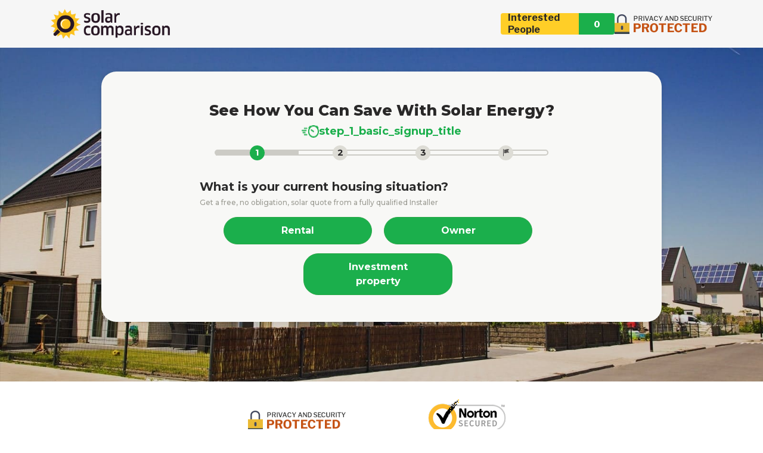

--- FILE ---
content_type: text/html; charset=UTF-8
request_url: https://solarcomparison.co/
body_size: 9735
content:
<!doctype html>
<html lang="en">
<head>
    <meta charset="utf-8">
    <meta http-equiv="X-UA-Compatible" content="IE=edge">
    <meta name="viewport" content="width=device-width, initial-scale=1, shrink-to-fit=no">
    <meta name="csrf-token" content="PcbhhU4cLrxTYIPdMX3Vro2xw4D8ap96w8Yu6kx1"/>
    <link rel="icon" href="https://d2bf6o1ghgzkeu.cloudfront.net/exclusives/28/favicon/itemsa3ba7f077180af01578ab34425a28f7b.png" type="image/x-icon">

    <link rel="stylesheet" href="/css/solar1.css?id=deabe9453e83096625f8"/>
    <link href="https://fonts.googleapis.com/css?family=Libre+Franklin:400,700,900|Montserrat:400,500,700,800" rel="stylesheet">
    <link rel="stylesheet" href="https://solarcomparison.co/fontawesome/css/fontawesome-all.min.css"/>

    <script
        src="https://www.ipqualityscore.com/api/*/[base64]/learn.js"
        crossorigin="anonymous"></script>
        <title>Solar Comparison</title>
    <!-- Facebook Pixel Code -->
 <script>
        !function(f,b,e,v,n,t,s)
        {if(f.fbq)return;n=f.fbq=function(){n.callMethod?
            n.callMethod.apply(n,arguments):n.queue.push(arguments)};
            if(!f._fbq)f._fbq=n;n.push=n;n.loaded=!0;n.version='2.0';
            n.queue=[];t=b.createElement(e);t.async=!0;
            t.src=v;s=b.getElementsByTagName(e)[0];
            s.parentNode.insertBefore(t,s)}(window,document,'script',
            'https://connect.facebook.net/en_US/fbevents.js');
        fbq('init', '681023282321385');
        fbq('init', '293762088145603');
        fbq('track', 'PageView');
    </script>
    <noscript>
        <img height="1" width="1"
             src="https://www.facebook.com/tr?id=681023282321385&ev=PageView
&noscript=1"/><img height="1" width="1"
             src="https://www.facebook.com/tr?id=293762088145603&ev=PageView
&noscript=1"/>
    </noscript>
    <!-- End Facebook Pixel Code -->

    <!-- Taboola Pixel Code -->
        <script type='text/javascript'>
            window._tfa = window._tfa || [];
            window._tfa.push({notify: 'event', name: 'page_view', id: 1213205});
            !function (t, f, a, x) {
                if (!document.getElementById(x)) {
                    t.async = 1;t.src = a;t.id=x;f.parentNode.insertBefore(t, f);
                }
            }(document.createElement('script'),
                document.getElementsByTagName('script')[0],
                '//cdn.taboola.com/libtrc/unip/1213205/tfa.js',
                'tb_tfa_script');
        </script>
        <noscript>
            <img src='//trc.taboola.com/1213205/log/3/unip?en=page_view'
                 width='0' height='0' style='display:none'/>
        </noscript>
        <!-- End of Taboola Pixel Code -->

<!-- Global site tag (gtag.js) - Google Analytics -->
    <script async src="https://www.googletagmanager.com/gtag/js?id=UA-180498714-14"></script>
    <script>
        window.dataLayer = window.dataLayer || [];
        function gtag(){dataLayer.push(arguments);}
        gtag('js', new Date());

        gtag('config', 'UA-180498714-14');

        gtag('config', 'AW-724674126');

        function gtag_report_conversion(url) {
            var callback = function () {
                if (typeof(url) != 'undefined') {
                    window.location = url;
                }
            };
            gtag('event', 'conversion', {
                'send_to': 'AW-724674126/WXtBCP-c6qUBEM7MxtkC',
                'event_callback': callback
            });
            return false;
        }
    </script>

    <!--  OUTBRAIN  Pixel Code -->
    <script data-obct type="text/javascript">
        !function (_window, _document) {
            var OB_ADV_ID = '007c52e5281ce29f60f3648ac0119277f9';
            if (_window.obApi) {
                var toArray = function (object) {
                    return Object.prototype.toString.call(object) === '[object Array]' ? object : [object];
                };
                _window.obApi.marketerId = toArray(_window.obApi.marketerId).concat(toArray(OB_ADV_ID));
                return;
            }
            var api = window.obApi = function () {
                api.dispatch ? api.dispatch.apply(api, arguments) : api.queue.push(arguments);
            };
            api.version = '1.1';
            api.loaded = true;
            api.marketerId = OB_ADV_ID;
            api.queue = [];
            var tag = document.createElement('script');
            tag.async = true;
            tag.src = '//amplify.outbrain.com/cp/obtp.js';
            tag.type = 'text/javascript';
            var script = _document.getElementsByTagName('script')[0];
            script.parentNode.insertBefore(tag, script);
        }(window, document);
        obApi('track', 'PAGE_VIEW');
    </script>
    <!--  End of OUTBRAIN  Pixel Code -->

    
    <script src="https://cdnjs.cloudflare.com/ajax/libs/jquery/3.3.1/jquery.min.js"></script>

    <script src="https://cdnjs.cloudflare.com/ajax/libs/jquery/3.3.1/jquery.min.js"></script>
    
    <script type="text/javascript">
        // $(function(){
        //     $('.sponsor-image').matchHeight();
        //     $('.sponsor-address').matchHeight();
        // });
    </script>
    <script>
    window.domain = "https://solarcomparison.co";
    var language = {"step_1_answer_no":"No","step_1_gdpr_text":"GDPR TRANSPARANTIE","step_1_term_text":"Terms and Conditions","step_1_answer_yes":"Yes","step_1_footer_text":"&nbsp;","step_1_privacy_text":"Privacy Policy","step_1_continue_text":"Continue","step_1_sponsors_text":"Sponsors","step_1_make_selection":"Maak een selectie","step_1_DOB_step_header":"Voor wie is deze prijs?","step_1_template_text_1":"Interested People","step_1_template_text_2":"See How You Can Save With Solar Energy?","step_1_template_text_3":"Please choose one","step_1_template_text_4":null,"step_1_template_text_5":null,"step_1_template_text_6":null,"step_1_template_text_7":null,"step_1_template_text_8":null,"step_1_template_text_9":null,"step_1_close_modal_text":"Ok","step_1_template_text_10":null,"step_1_unsubscribe_text":"Unsubscribe","step_1_saving_answer_text":"Saving...","step_1_no_sponsors_message":"There are no sponsors at the moment!","step_1_dropdown_default_text":"Select your answer","step_1_answer_the_questions_text":"Answer the Question below and win the prize!","step_1_basic_signup_title_subtext":"Switch To Solar; Own Your Power!","step_1_Switch_To_Solar;_Own_Your_Power!":"Switch To Solar; Own Your Power!","step_2_day":"Day","step_2_year":"Year","step_2_month":"Month","step_2_gdpr_1":"Yes, I agree to receive communications via email, phone, SMS and \/or post (<a data-toggle=\"modal\" data-target=\"#sponsorsModal\">click here<\/a> to manage your communication preferences regarding the products or services of all sponsors which you can find (<a data-toggle=\"modal\" data-target=\"#sponsorsModal\">here<\/a>. I can <a href=\"\/unsubscribe\">withdraw my consent<\/a> at any given moment without consequences. <br> <a href=\"#\"  class=\"unset-coreg-questions-sponsors\">Click here<\/a> if you\u2019d like to participate without sharing your data with sponsors.","step_2_mr_text":"Mr","step_2_mrs_text":"Mrs","step_2_day_label":"Day","step_2_dob_label":"Date of birth","step_2_gdpr_text":"Click to agree with the <a data-toggle=\"modal\" data-target=\"#termsModal\">terms and conditions<\/a> and <a data-toggle=\"modal\" data-target=\"#privacyModal\">privacy policy<\/a>","step_2_gdrp_text":"Click to agree with the<a data-toggle=\"modal\" data-target=\"#termsModal\">terms and conditions<\/a> and <a data-toggle=\"modal\" data-target=\"#privacyModal\">privacy policy<\/a>","step_2_miss_text":"Miss","step_2_month_apr":"April","step_2_month_aug":"August","step_2_month_dec":"December","step_2_month_feb":"February","step_2_month_jan":"January","step_2_month_jul":"July","step_2_month_jun":"June","step_2_month_mar":"March","step_2_month_may":"May","step_2_month_nov":"November","step_2_month_oct":"October","step_2_month_sep":"September","step_2_form_title":"Basic Details","step_2_year_label":"Year","step_2_email_label":"Email","step_2_gdpr_text_1":"I accept the communication of my data for electronic (email\/post) advertising purposes to the companies indicated in the information on  <a data-toggle=\"modal\" data-target=\"#sponsorsModal\" data-sponsortype=\"e\">E-mail Section<\/a>.","step_2_gdpr_text_2":"I accept the communication of my data for telephone (phone\/sms) advertising purposes to the companies indicated in the information on  <a data-toggle=\"modal\" data-target=\"#sponsorsModal\" data-sponsortype=\"t\">Phone Section<\/a>.","step_2_month_label":"Month","step_2_submit_text":"I agree and continue","step_2_form_message":"Please give basic information about yourself","step_2_sub_note_text":"&nbsp;","step_2_birthday_label":"Birthday","step_2_dob_step_header":"Voor wie is deze prijs?","step_2_last_name_label":"Last name","step_2_agreement_text_1":"I agree with the {ORG_NAME} <a data-toggle=\"modal\" data-target=\"#termsModal\">conditions<\/a> and I agree that the selected <a data-toggle=\"modal\" data-target=\"#sponsorsModal\">sponsors<\/a> can contact me by e-mail, SMS and telephone with appropriate offers and promotions of themselves and of others. <a data-toggle=\"modal\" data-target=\"#sponsorsModal\">Sponsors<\/a> may also disclose my personal information to third parties. View our <a data-toggle=\"modal\" data-target=\"#privacyModal\">privacy policy<\/a> to see what information we collect and share. Participation is free!","step_2_agreement_text_2":"&nbsp;","step_2_first_name_label":"First name","step_2_name_placeholder":"Full Name","step_2_name_step_header":"Voor wie is deze prijs?","step_2_email_placeholder":"E-Mail address","step_2_email_step_header":"E-mail ter bevestiging","step_2_phone_placeholder":"Enter phone number","step_2_phone_step_header":"Voor wie is deze prijs?","step_2_DOB_step_sub_header":"Vanaf 18 jaar en ouder","step_2_address_step_header":"Waar mag de prijis naar toe?","step_2_dob_step_sub_header":"Vanaf 18 jaar en ouder","step_2_name_step_sub_header":"Vul hier uw naam in","step_2_email_step_sub_header":"''","step_2_last_name_placeholder":"Last name","step_2_phone_step_sub_header":"Dit is onze unieke referentie Prijswinnaar worden telefonisch bekendgemaakt","step_2_day_validation_message":"Please select day","step_2_first_name_placeholder":"First name","step_2_email_sponsor_agreement":"I accept the communication of my data for electronic (email\/post) advertising purposes to the companies indicated in the information on  <a data-toggle=\"modal\" data-target=\"#sponsorsModal\" data-sponsortype=\"e\">E-mail Section<\/a>.","step_2_phone_sponsor_agreement":"I accept the communication of my data for telephone (phone\/sms) advertising purposes to the companies indicated in the information on  <a data-toggle=\"modal\" data-target=\"#sponsorsModal\" data-sponsortype=\"t\">Phone Section<\/a>.","step_2_year_validation_message":"Please select year","step_2_email_validation_message":"Please enter valid email","step_2_month_validation_message":"Please select month","step_2_gdpr_1_validation_message":"Please check the checkbox to agree.","step_2_gender_validation_message":"Please select valid gender","step_2_last_name_validation_message":"Please enter your last name","step_2_first_name_validation_message":"Please enter your first name","step_2_agreement_text_1_validation_message":"&nbsp;","step_2_agreement_text_2_validation_message":"&nbsp;","step_2_email_sponsor_agreement_validation_message":"Please check the checkbox to agree.","step_2_phone_sponsor_agreement_validation_message":"Please check the checkbox to agree.","step_3_opt_text":"Eerst nog even wat meer informatie voor we verder gaan. Iedere winactie in Nederland moet voldoen aan bepaalde voorwaarden. Dat is voor ons natuurlijk niet anders. Wij kunnen je deze actie aanbieden vanwege onze sponsoren. Daar zijn we natuurlijk blij mee, en ze hebben nog hele leuke aanbiedingen ook. Bekijk hier onze voorwaarden en sponsoren. Klik hier om mee te doen zonde je data te delen met de sponsoren. Ik kan hier mijn toestemming elk moment terugtrekken zonder consequenties. Alle informatie die u ons verstrekt of die wij zullen verwerven wordt beheerd door Bitlead.  Ja, ik ga akkoord met het ontvangen van advertenties via e-mail, telefoon, sms en\/of post te ontvangen (klik hier voor jouw communicatievoorkeuren over de producten of diensten van alle sponsors die hier te vinden zijn: )","step_3_city_label":"City","step_3_form_title":"On what number can we reach you?","step_3_opt_header":"Wij respecteren uw privacy","step_3_phone_label":"Phone Number","step_3_state_label":"State","step_3_submit_text":"Bevestigen","step_3_form_message":"Please enter your address where we need to base our quote upon","step_3_opt_sub_text":"2 keer klikken om door te gaan","step_3_submit_color":"red","step_3_address_label":"Street + House Number","step_3_post_code_label":"Postal Code","step_3_street_no_label":"Street Number","step_3_agreement_text_1":"&nbsp;","step_3_agreement_text_2":"&nbsp;","step_3_city_placeholder":"City","step_3_opt_in_image_path":"\/images\/opt_in\/opt_in_red.png","step_3_phone_placeholder":"Phone Number","step_3_state_placeholder":"State","step_3_address_placeholder":"Street + House Number","step_3_post_code_placeholder":"Postcode","step_3_street_no_placeholder":"Street Number","step_3_city_validation_message":"Please enter the city you're from","step_3_phone_validation_message":"Please enter a valid phone number.","step_3_state_validation_message":"Please enter a valid state","step_3_address_validation_message":"Please enter valid address","step_3_postcode_validation_message":"Please enter a valid postcode","step_3_street_no_validation_message":"Please enter Street Number","step_3_agreement_text_1_validation_message":"&nbsp;","step_3_agreement_text_2_validation_message":"&nbsp;","step_4_opt_text":"Eerst nog even wat meer informatie voor we verder gaan. Iedere winactie in Nederland moet voldoen aan bepaalde voorwaarden. Dat is voor ons natuurlijk niet anders. Wij kunnen je deze actie aanbieden vanwege onze sponsoren. Daar zijn we natuurlijk blij mee, en ze hebben nog hele leuke aanbiedingen ook. Bekijk hier onze voorwaarden en sponsoren. Klik <a href=\"#\" class=\"unset-coreg-questions-sponsors\"><u>hier<\/u><\/a> om mee te doen zonde je data te delen met de sponsoren. Ik kan <a href=\"\/unsubscribe\">hier<\/a> mijn toestemming elk moment terugtrekken zonder consequenties. Alle informatie die u ons verstrekt of die wij zullen verwerven wordt beheerd door Bitlead.  <br><br>Ja, ik wil gebeld worden door Custom Connect Groep B.V en West Bespaarcoach om te besparen op mijn energie- en telecomkosten. (klik <a href=\"\/unsubscribe\">hier<\/a> voor jouw communicatievoorkeuren over de producten of diensten van deze bedrijven die <a data-toggle=\"modal\" data-target=\"#sponsorsModal\" data-sponsortype=\"t\"> <u>heir<\/u> <\/a>te vinden zijn.)","step_4_opt_header":"Wij respecteren uw privacy","step_4_free_answer":"Tell us why you should win?","step_4_opt_sub_text":"Bevestigen","step_4_submit_color":"green","step_4_continue_text":"Continue","step_4_enter_phone_text":"Enter phone number to verify.","step_4_opt_in_image_path":"\/images\/opt_in\/opt_in_green.png","step_4_saving_answer_text":"Saving...","step_4_answer_the_questions_text":"Answer the Question below and win the prize!","step_4_confirm_phone_validation_message":"The phone number much match with your previous one.","step_5_am":"AM","step_5_pm":"PM","step_5_text_1":"Monday to Friday","step_5_text_2":"to","step_5_text_4":"Or When can we call you","step_5_text_5":"Time","step_5_text_6":"Choose your time...","step_5_text_7":"Please select  time.","step_5_text_8":"Please enter the  date.","step_5_text_9":"Set Time & Date","step_5_text_10":"Date","step_5_text_phone":"1300153 323","step_5_thank_you_text":"Thank you!","step_5_thank_you_message":"One of our members will be in touch shortly. We\u2019ll contact as soon as possible.","step_5_survey_complete_text":"Completed!"};
    var landing = {"landing_id":214,"questions":{"warmUpQuestions":[{"child":[],"answerType":{"id":2,"type":"Select","new":0,"created_at":null,"updated_at":null},"image":null,"value":"<strong>What is your current housing situation?<\/strong><br><span style=\"font-size: 12px;\"><font color=\"#9c9c94\" style=\"\">Get a free, no obligation, solar quote from a fully qualified Installer<\/font><\/span>","title":"What is your current housing situation?","valueContent":"<span style=\"font-size: 12px;\"><font color=\"#9c9c94\" style=\"\">Get a free, no obligation, solar quote from a fully qualified Installer<\/font><\/span>","id":540,"is_warmup":1,"override_style":0,"userAnswers":null,"category":null,"verify_phone":0,"parentId":null,"childId":null,"expectedAnswers":[],"questionType":{"id":2,"type":"normal","new":false},"answers":[{"id":3384,"value":"Rental","value_html":null,"is_negative":false,"fire_pixel":false,"redirect_url":null,"class":"","image":null,"imageWithPath":null,"freeAnswer":null,"partnerAnswer":null,"checked":false,"questions":{"withTimestamps":false}},{"id":3385,"value":"Owner","value_html":null,"is_negative":false,"fire_pixel":false,"redirect_url":null,"class":"","image":null,"imageWithPath":null,"freeAnswer":null,"partnerAnswer":null,"checked":false,"questions":{"withTimestamps":false}},{"id":3386,"value":"Investment property","value_html":null,"is_negative":false,"fire_pixel":false,"redirect_url":null,"class":"","image":null,"imageWithPath":null,"freeAnswer":null,"partnerAnswer":null,"checked":false,"questions":{"withTimestamps":false}}]},{"child":[],"answerType":{"id":2,"type":"Select","new":0,"created_at":null,"updated_at":null},"image":null,"value":"\u00a0What type of house do you have?","title":null,"valueContent":"\u00a0What type of house do you have?","id":542,"is_warmup":1,"override_style":0,"userAnswers":null,"category":null,"verify_phone":0,"parentId":null,"childId":null,"expectedAnswers":[],"questionType":{"id":2,"type":"normal","new":false},"answers":[{"id":1999,"value":"Single","value_html":"","is_negative":false,"fire_pixel":false,"redirect_url":null,"class":"","image":null,"imageWithPath":null,"freeAnswer":null,"partnerAnswer":null,"checked":false,"questions":{"withTimestamps":false}},{"id":2000,"value":"Multi-Storey","value_html":"","is_negative":false,"fire_pixel":false,"redirect_url":null,"class":"","image":null,"imageWithPath":null,"freeAnswer":null,"partnerAnswer":null,"checked":false,"questions":{"withTimestamps":false}}]},{"child":[],"answerType":{"id":2,"type":"Select","new":0,"created_at":null,"updated_at":null},"image":null,"value":"<strong>What type of roof do you have?<\/strong><br><span style=\"font-size: 12px;\"><font color=\"#9c9c94\">Please select<\/font><\/span>","title":"What type of roof do you have?","valueContent":"<span style=\"font-size: 12px;\"><font color=\"#9c9c94\">Please select<\/font><\/span>","id":541,"is_warmup":1,"override_style":0,"userAnswers":null,"category":null,"verify_phone":0,"parentId":null,"childId":null,"expectedAnswers":[],"questionType":{"id":2,"type":"normal","new":false},"answers":[{"id":1995,"value":"Tin \/ Colourbond","value_html":null,"is_negative":false,"fire_pixel":false,"redirect_url":null,"class":"","image":null,"imageWithPath":null,"freeAnswer":null,"partnerAnswer":null,"checked":false,"questions":{"withTimestamps":false}},{"id":1996,"value":"Terracotta","value_html":null,"is_negative":false,"fire_pixel":false,"redirect_url":null,"class":"","image":null,"imageWithPath":null,"freeAnswer":null,"partnerAnswer":null,"checked":false,"questions":{"withTimestamps":false}},{"id":1997,"value":"Tile","value_html":null,"is_negative":false,"fire_pixel":false,"redirect_url":null,"class":"","image":null,"imageWithPath":null,"freeAnswer":null,"partnerAnswer":null,"checked":false,"questions":{"withTimestamps":false}},{"id":1998,"value":"Slate","value_html":null,"is_negative":false,"fire_pixel":false,"redirect_url":null,"class":"","image":null,"imageWithPath":null,"freeAnswer":null,"partnerAnswer":null,"checked":false,"questions":{"withTimestamps":false}},{"id":6505,"value":"Asbestos","value_html":null,"is_negative":false,"fire_pixel":false,"redirect_url":null,"class":"","image":null,"imageWithPath":null,"freeAnswer":null,"partnerAnswer":null,"checked":false,"questions":{"withTimestamps":false}},{"id":6506,"value":"Other","value_html":null,"is_negative":false,"fire_pixel":false,"redirect_url":null,"class":"","image":null,"imageWithPath":null,"freeAnswer":null,"partnerAnswer":null,"checked":false,"questions":{"withTimestamps":false}}]}],"normalQuestions":[],"superQuestions":[]},"name":"Solar Comparison Australia","url":"https:\/\/solarcomparison.co","type":"exclusive","noindex":1,"country":"Australia","country_iso":"au","contents":[],"currency":"AUD","resource_name":"solarexclusive","template_version":2,"language":"{\"step_1\": {\"answer_no\": \"No\", \"gdpr_text\": \"GDPR TRANSPARANTIE\", \"term_text\": \"Terms and Conditions\", \"answer_yes\": \"Yes\", \"footer_text\": \"&nbsp;\", \"privacy_text\": \"Privacy Policy\", \"continue_text\": \"Continue\", \"sponsors_text\": \"Sponsors\", \"make_selection\": \"Maak een selectie\", \"DOB_step_header\": \"Voor wie is deze prijs?\", \"template_text_1\": \"Interested People\", \"template_text_2\": \"See How You Can Save With Solar Energy?\", \"template_text_3\": \"Please choose one\", \"template_text_4\": null, \"template_text_5\": null, \"template_text_6\": null, \"template_text_7\": null, \"template_text_8\": null, \"template_text_9\": null, \"close_modal_text\": \"Ok\", \"template_text_10\": null, \"unsubscribe_text\": \"Unsubscribe\", \"saving_answer_text\": \"Saving...\", \"no_sponsors_message\": \"There are no sponsors at the moment!\", \"dropdown_default_text\": \"Select your answer\", \"answer_the_questions_text\": \"Answer the Question below and win the prize!\", \"basic_signup_title_subtext\": \"Switch To Solar; Own Your Power!\", \"Switch_To_Solar;_Own_Your_Power!\": \"Switch To Solar; Own Your Power!\"}, \"step_2\": {\"day\": \"Day\", \"year\": \"Year\", \"month\": \"Month\", \"gdpr_1\": \"Yes, I agree to receive communications via email, phone, SMS and \/or post (<a data-toggle=\\\"modal\\\" data-target=\\\"#sponsorsModal\\\">click here<\/a> to manage your communication preferences regarding the products or services of all sponsors which you can find (<a data-toggle=\\\"modal\\\" data-target=\\\"#sponsorsModal\\\">here<\/a>. I can <a href=\\\"\/unsubscribe\\\">withdraw my consent<\/a> at any given moment without consequences. <br> <a href=\\\"#\\\"  class=\\\"unset-coreg-questions-sponsors\\\">Click here<\/a> if you\u2019d like to participate without sharing your data with sponsors.\", \"mr_text\": \"Mr\", \"mrs_text\": \"Mrs\", \"day_label\": \"Day\", \"dob_label\": \"Date of birth\", \"gdpr_text\": \"Click to agree with the <a data-toggle=\\\"modal\\\" data-target=\\\"#termsModal\\\">terms and conditions<\/a> and <a data-toggle=\\\"modal\\\" data-target=\\\"#privacyModal\\\">privacy policy<\/a>\", \"gdrp_text\": \"Click to agree with the<a data-toggle=\\\"modal\\\" data-target=\\\"#termsModal\\\">terms and conditions<\/a> and <a data-toggle=\\\"modal\\\" data-target=\\\"#privacyModal\\\">privacy policy<\/a>\", \"miss_text\": \"Miss\", \"month_apr\": \"April\", \"month_aug\": \"August\", \"month_dec\": \"December\", \"month_feb\": \"February\", \"month_jan\": \"January\", \"month_jul\": \"July\", \"month_jun\": \"June\", \"month_mar\": \"March\", \"month_may\": \"May\", \"month_nov\": \"November\", \"month_oct\": \"October\", \"month_sep\": \"September\", \"form_title\": \"Basic Details\", \"year_label\": \"Year\", \"email_label\": \"Email\", \"gdpr_text_1\": \"I accept the communication of my data for electronic (email\/post) advertising purposes to the companies indicated in the information on  <a data-toggle=\\\"modal\\\" data-target=\\\"#sponsorsModal\\\" data-sponsortype=\\\"e\\\">E-mail Section<\/a>.\", \"gdpr_text_2\": \"I accept the communication of my data for telephone (phone\/sms) advertising purposes to the companies indicated in the information on  <a data-toggle=\\\"modal\\\" data-target=\\\"#sponsorsModal\\\" data-sponsortype=\\\"t\\\">Phone Section<\/a>.\", \"month_label\": \"Month\", \"submit_text\": \"I agree and continue\", \"form_message\": \"Please give basic information about yourself\", \"sub_note_text\": \"&nbsp;\", \"birthday_label\": \"Birthday\", \"dob_step_header\": \"Voor wie is deze prijs?\", \"last_name_label\": \"Last name\", \"agreement_text_1\": \"I agree with the {ORG_NAME} <a data-toggle=\\\"modal\\\" data-target=\\\"#termsModal\\\">conditions<\/a> and I agree that the selected <a data-toggle=\\\"modal\\\" data-target=\\\"#sponsorsModal\\\">sponsors<\/a> can contact me by e-mail, SMS and telephone with appropriate offers and promotions of themselves and of others. <a data-toggle=\\\"modal\\\" data-target=\\\"#sponsorsModal\\\">Sponsors<\/a> may also disclose my personal information to third parties. View our <a data-toggle=\\\"modal\\\" data-target=\\\"#privacyModal\\\">privacy policy<\/a> to see what information we collect and share. Participation is free!\", \"agreement_text_2\": \"&nbsp;\", \"first_name_label\": \"First name\", \"name_placeholder\": \"Full Name\", \"name_step_header\": \"Voor wie is deze prijs?\", \"email_placeholder\": \"E-Mail address\", \"email_step_header\": \"E-mail ter bevestiging\", \"phone_placeholder\": \"Enter phone number\", \"phone_step_header\": \"Voor wie is deze prijs?\", \"DOB_step_sub_header\": \"Vanaf 18 jaar en ouder\", \"address_step_header\": \"Waar mag de prijis naar toe?\", \"dob_step_sub_header\": \"Vanaf 18 jaar en ouder\", \"name_step_sub_header\": \"Vul hier uw naam in\", \"email_step_sub_header\": \"''\", \"last_name_placeholder\": \"Last name\", \"phone_step_sub_header\": \"Dit is onze unieke referentie Prijswinnaar worden telefonisch bekendgemaakt\", \"day_validation_message\": \"Please select day\", \"first_name_placeholder\": \"First name\", \"email_sponsor_agreement\": \"I accept the communication of my data for electronic (email\/post) advertising purposes to the companies indicated in the information on  <a data-toggle=\\\"modal\\\" data-target=\\\"#sponsorsModal\\\" data-sponsortype=\\\"e\\\">E-mail Section<\/a>.\", \"phone_sponsor_agreement\": \"I accept the communication of my data for telephone (phone\/sms) advertising purposes to the companies indicated in the information on  <a data-toggle=\\\"modal\\\" data-target=\\\"#sponsorsModal\\\" data-sponsortype=\\\"t\\\">Phone Section<\/a>.\", \"year_validation_message\": \"Please select year\", \"email_validation_message\": \"Please enter valid email\", \"month_validation_message\": \"Please select month\", \"gdpr_1_validation_message\": \"Please check the checkbox to agree.\", \"gender_validation_message\": \"Please select valid gender\", \"last_name_validation_message\": \"Please enter your last name\", \"first_name_validation_message\": \"Please enter your first name\", \"agreement_text_1_validation_message\": \"&nbsp;\", \"agreement_text_2_validation_message\": \"&nbsp;\", \"email_sponsor_agreement_validation_message\": \"Please check the checkbox to agree.\", \"phone_sponsor_agreement_validation_message\": \"Please check the checkbox to agree.\"}, \"step_3\": {\"opt_text\": \"Eerst nog even wat meer informatie voor we verder gaan. Iedere winactie in Nederland moet voldoen aan bepaalde voorwaarden. Dat is voor ons natuurlijk niet anders. Wij kunnen je deze actie aanbieden vanwege onze sponsoren. Daar zijn we natuurlijk blij mee, en ze hebben nog hele leuke aanbiedingen ook. Bekijk hier onze voorwaarden en sponsoren. Klik hier om mee te doen zonde je data te delen met de sponsoren. Ik kan hier mijn toestemming elk moment terugtrekken zonder consequenties. Alle informatie die u ons verstrekt of die wij zullen verwerven wordt beheerd door Bitlead.  Ja, ik ga akkoord met het ontvangen van advertenties via e-mail, telefoon, sms en\/of post te ontvangen (klik hier voor jouw communicatievoorkeuren over de producten of diensten van alle sponsors die hier te vinden zijn: )\", \"city_label\": \"City\", \"form_title\": \"On what number can we reach you?\", \"opt_header\": \"Wij respecteren uw privacy\", \"phone_label\": \"Phone Number\", \"state_label\": \"State\", \"submit_text\": \"Bevestigen\", \"form_message\": \"Please enter your address where we need to base our quote upon\", \"opt_sub_text\": \"2 keer klikken om door te gaan\", \"submit_color\": \"red\", \"address_label\": \"Street + House Number\", \"post_code_label\": \"Postal Code\", \"street_no_label\": \"Street Number\", \"agreement_text_1\": \"&nbsp;\", \"agreement_text_2\": \"&nbsp;\", \"city_placeholder\": \"City\", \"opt_in_image_path\": \"\/images\/opt_in\/opt_in_red.png\", \"phone_placeholder\": \"Phone Number\", \"state_placeholder\": \"State\", \"address_placeholder\": \"Street + House Number\", \"post_code_placeholder\": \"Postcode\", \"street_no_placeholder\": \"Street Number\", \"city_validation_message\": \"Please enter the city you're from\", \"phone_validation_message\": \"Please enter a valid phone number.\", \"state_validation_message\": \"Please enter a valid state\", \"address_validation_message\": \"Please enter valid address\", \"postcode_validation_message\": \"Please enter a valid postcode\", \"street_no_validation_message\": \"Please enter Street Number\", \"agreement_text_1_validation_message\": \"&nbsp;\", \"agreement_text_2_validation_message\": \"&nbsp;\"}, \"step_4\": {\"opt_text\": \"Eerst nog even wat meer informatie voor we verder gaan. Iedere winactie in Nederland moet voldoen aan bepaalde voorwaarden. Dat is voor ons natuurlijk niet anders. Wij kunnen je deze actie aanbieden vanwege onze sponsoren. Daar zijn we natuurlijk blij mee, en ze hebben nog hele leuke aanbiedingen ook. Bekijk hier onze voorwaarden en sponsoren. Klik <a href=\\\"#\\\" class=\\\"unset-coreg-questions-sponsors\\\"><u>hier<\/u><\/a> om mee te doen zonde je data te delen met de sponsoren. Ik kan <a href=\\\"\/unsubscribe\\\">hier<\/a> mijn toestemming elk moment terugtrekken zonder consequenties. Alle informatie die u ons verstrekt of die wij zullen verwerven wordt beheerd door Bitlead.  <br><br>Ja, ik wil gebeld worden door Custom Connect Groep B.V en West Bespaarcoach om te besparen op mijn energie- en telecomkosten. (klik <a href=\\\"\/unsubscribe\\\">hier<\/a> voor jouw communicatievoorkeuren over de producten of diensten van deze bedrijven die <a data-toggle=\\\"modal\\\" data-target=\\\"#sponsorsModal\\\" data-sponsortype=\\\"t\\\"> <u>heir<\/u> <\/a>te vinden zijn.)\", \"opt_header\": \"Wij respecteren uw privacy\", \"free_answer\": \"Tell us why you should win?\", \"opt_sub_text\": \"Bevestigen\", \"submit_color\": \"green\", \"continue_text\": \"Continue\", \"enter_phone_text\": \"Enter phone number to verify.\", \"opt_in_image_path\": \"\/images\/opt_in\/opt_in_green.png\", \"saving_answer_text\": \"Saving...\", \"answer_the_questions_text\": \"Answer the Question below and win the prize!\", \"confirm_phone_validation_message\": \"The phone number much match with your previous one.\"}, \"step_5\": {\"am\": \"AM\", \"pm\": \"PM\", \"text_1\": \"Monday to Friday\", \"text_2\": \"to\", \"text_4\": \"Or When can we call you\", \"text_5\": \"Time\", \"text_6\": \"Choose your time...\", \"text_7\": \"Please select  time.\", \"text_8\": \"Please enter the  date.\", \"text_9\": \"Set Time & Date\", \"text_10\": \"Date\", \"text_phone\": \"1300153 323\", \"thank_you_text\": \"Thank you!\", \"thank_you_message\": \"One of our members will be in touch shortly. We\u2019ll contact as soon as possible.\", \"survey_complete_text\": \"Completed!\"}}","config":"{\"logo\":[\"exclusives\\\/28\\\/logo\\\/itemsc23346eb289c49b5c397a6cc381758c5.png\"],\"fonts\":{\"body\":\"none\",\"form\":\"none\",\"template_text\":\"none\",\"template_text2\":\"none\"},\"colors\":{\"form\":{\"a\":0,\"hex\":\"#FFFFFF\",\"hsl\":{\"a\":0,\"h\":0,\"l\":1,\"s\":0},\"hsv\":{\"a\":0,\"h\":0,\"s\":0,\"v\":1},\"hex8\":\"#FFFFFF00\",\"rgba\":{\"a\":0,\"b\":255,\"g\":255,\"r\":255},\"oldHue\":0,\"source\":\"rgba\"},\"step\":{\"a\":0,\"hex\":\"#FFFF00\",\"hsl\":{\"a\":0,\"h\":60,\"l\":0.5,\"s\":1},\"hsv\":{\"a\":0,\"h\":60,\"s\":1,\"v\":1},\"hex8\":\"#FFFF0000\",\"rgba\":{\"a\":0,\"b\":0,\"g\":255,\"r\":255},\"oldHue\":60,\"source\":\"rgba\"},\"button\":{\"a\":0,\"hex\":\"#E74C3C\",\"hsl\":{\"a\":0,\"h\":5.614035087719298,\"l\":0.5705,\"s\":0.7807},\"hsv\":{\"a\":0,\"h\":5.614035087719298,\"s\":0.7403548412684262,\"v\":0.90581065},\"hex8\":\"#E74C3C00\",\"rgba\":{\"a\":0,\"b\":60,\"g\":76,\"r\":231},\"oldHue\":5.614035087719298,\"source\":\"rgba\"},\"checkbox\":{\"a\":0,\"hex\":\"#E74C3C\",\"hsl\":{\"a\":0,\"h\":5.614035087719298,\"l\":0.5705,\"s\":0.7807},\"hsv\":{\"a\":0,\"h\":5.614035087719298,\"s\":0.7403548412684262,\"v\":0.90581065},\"hex8\":\"#E74C3C00\",\"rgba\":{\"a\":0,\"b\":60,\"g\":76,\"r\":231},\"oldHue\":5.614035087719298,\"source\":\"rgba\"},\"background\":{\"a\":0,\"hex\":\"#FFFFFF\",\"hsl\":{\"a\":0,\"h\":0,\"l\":1,\"s\":0},\"hsv\":{\"a\":0,\"h\":0,\"s\":0,\"v\":1},\"hex8\":\"#FFFFFF00\",\"rgba\":{\"a\":0,\"b\":255,\"g\":255,\"r\":255},\"oldHue\":0,\"source\":\"rgba\"},\"template_text\":{\"a\":0,\"hex\":\"#FF0000\",\"hsl\":{\"a\":0,\"h\":0,\"l\":0.5,\"s\":1},\"hsv\":{\"a\":0,\"h\":0,\"s\":1,\"v\":1},\"hex8\":\"#FF000000\",\"rgba\":{\"a\":0,\"b\":0,\"g\":0,\"r\":255},\"oldHue\":0,\"source\":\"rgba\"},\"template_text2\":{\"a\":0,\"hex\":\"#FF0000\",\"hsl\":{\"a\":0,\"h\":0,\"l\":0.5,\"s\":1},\"hsv\":{\"a\":0,\"h\":0,\"s\":1,\"v\":1},\"hex8\":\"#FF000000\",\"rgba\":{\"a\":0,\"b\":0,\"g\":0,\"r\":255},\"oldHue\":0,\"source\":\"rgba\"}},\"images\":{\"logo\":null,\"template_image\":null,\"template_image2\":null,\"background_image\":null,\"logoWithPath\":null,\"template_imageWithPath\":null,\"template_image2WithPath\":null,\"background_imageWithPath\":null},\"videos\":{\"background_video\":null,\"background_videoWithPath\":null},\"favicon\":[\"exclusives\\\/28\\\/favicon\\\/itemsa3ba7f077180af01578ab34425a28f7b.png\"],\"sponsors\":[\"exclusives\\\/28\\\/sponsors\\\/items91e120fb417fef75cf817acf2dbc2318.jpg\",\"exclusives\\\/28\\\/sponsors\\\/itemsa9dfd64b9f234019ef6b2dc313ace7a2.jpg\",\"exclusives\\\/28\\\/sponsors\\\/itemsb63edb8e891aca39cbf8791dfbde5445.jpg\",\"exclusives\\\/28\\\/sponsors\\\/itemsca968893f60555d7c31248fac6718735.jpg\",\"exclusives\\\/28\\\/sponsors\\\/itemsfd613aacebf04fcac8bb7b2b5bd78c40.png\"],\"positions\":{\"ssc\":null,\"form\":\"center\",\"gdpr\":false,\"logo\":\"top\",\"title\":\"Landing Title...\",\"checkbox\":false,\"template_text\":null,\"template_image\":\"left\",\"template_image2\":\"right\"},\"background\":[],\"form_steps\":{\"step_1\":[\"gender-element\",\"name-form-control\",\"email-form-control\",\"dob-form-control\",\"terms-agreement-checkbox\",\"email-sponsor-checkbox\",\"phone-sponsor-checkbox\",\"gdpr-text\",\"button_default_next\",\"gdpr-checkbox\",\"subnote-text\"],\"step_2\":[\"phone-form-control\",\"address-form-control\",\"street-form-control\",\"state-form-control\",\"city-form-control\",\"postcode-form-control\",\"button_default_2\"]},\"validation\":{\"email\":{\"profanity_check\":0},\"lastname\":{\"max_char\":0,\"min_char\":0,\"must_have_vowel\":false,\"profanity_check\":0,\"reject_vowel_row\":false,\"reject_after_vowel\":0,\"consider_y_as_vowel\":false,\"must_have_consonant\":false,\"reject_consonant_row\":false,\"reject_after_consonant\":0},\"firstname\":{\"max_char\":0,\"min_char\":0,\"must_have_vowel\":false,\"profanity_check\":0,\"reject_vowel_row\":false,\"reject_after_vowel\":0,\"consider_y_as_vowel\":false,\"must_have_consonant\":false,\"reject_consonant_row\":false,\"reject_after_consonant\":0}},\"client_banner\":[]}","css":null,"is_bot_enabled":null,"show_gif_loader":null,"gif_loader_path":null,"exits":[],"exit_redirect":[],"redirect_form":"normal","organization":{"id":18,"name":"SolarComparison.co","email":"info@solarcomparison.co","address":"Nieuwezijds Voorburgwal 332, 1012 RW, Amsterdam, Noord Holland, The Netherlands","reg_number":"ZA473123","trading_as":"","company_number":"61821802","has_affiliate":0},"analytics_id":"UA-180498714-14","sponsors":[],"cddn_status":1,"is_example":true,"is_live_landing":false,"is_example_path":true,"root_url":"solarcomparison.co"};
    var country = "au";
    var forBots =false;
    window.country = country;
    var forTest=false;
    window.entry = "01/01/2026";
    window.amend = "01/01/2026";
    var btlScript = false;
</script>
</head>
<body>

<div class="header">
  <div class="container">
    <a href="#">
      <img
        class="logo"
        src="https://d2bf6o1ghgzkeu.cloudfront.net/exclusives/28/logo/itemsc23346eb289c49b5c397a6cc381758c5.png"
        alt="logo"
      >
    </a>
    <div class="potential-ppl franklin__font">
      <div class="ppl__content">
        <span class="text-number">
          <strong> Interested People </strong>
        </span>
        <span id="counter" class="number" last-count="122678">0</span>
      </div>
      <img
        class="secure"
        src="/images/solar/secure-new.png"
        alt="secure"
      >
    </div>
  </div>
</div><!-- header end -->

<App id="app" ip="18.224.66.253" leadmeta='{"HTTP_HOST":"solarcomparison.co","HTTP_USER_AGENT":"Mozilla\/5.0 (Macintosh; Intel Mac OS X 10_15_7) AppleWebKit\/537.36 (KHTML, like Gecko) Chrome\/131.0.0.0 Safari\/537.36; ClaudeBot\/1.0; +claudebot@anthropic.com)","HTTP_ACCEPT":"text\/html,application\/xhtml+xml,application\/xml;q=0.9,image\/webp,image\/apng,*\/*;q=0.8,application\/signed-exchange;v=b3;q=0.9","HTTP_ACCEPT_ENCODING":"gzip, br","HTTP_ACCEPT_LANGUAGE":null,"HTTP_COOKIE":null,"REQUEST_URI":"\/","SCRIPT_NAME":"\/index.php"}' affdata='{"cid":null,"vaff":null,"vsub":null,"trans_id":null,"offer_id":null}'
     sources='[]'
     source='solarcomparison.co'></App>

<footer>
  <div class="secure-footer">
    <div class="container">
      <div class="row align-items-center justify-content-center">
        <div class="col-md-3 col-6">
          <div class="secure-footer-image">
            <img src="/images/solar/secure-new.png" alt="secure">
          </div>
        </div>
        <div class="col-md-3 col-6">
          <div class="secure-footer-image">
            <img src="/images/solar/secure-1.png" alt="norton">
          </div>
        </div>
      </div>
    </div>
  </div>
  <div class="footer-bottom">
    <div class="container">
    <!-- <p>
                    &nbsp;
      </p> -->
      <ul>
        <li><a>SolarComparison.co</a> 2026</li>
        <li><a href="#" data-toggle="modal" data-target="#termsModal">Terms and Conditions</a></li>
        <li><a href="#" data-toggle="modal" data-target="#privacyModal">Privacy Policy</a></li>
        <li><a data-toggle="modal" data-target="#gdprModal">GDPR TRANSPARANTIE</a></li>
        <li><a href="/unsubscribe"> Unsubscribe</a></li>
      </ul>
    </div>
  </div>
</footer>
<script defer src="https://static.cloudflareinsights.com/beacon.min.js/vcd15cbe7772f49c399c6a5babf22c1241717689176015" integrity="sha512-ZpsOmlRQV6y907TI0dKBHq9Md29nnaEIPlkf84rnaERnq6zvWvPUqr2ft8M1aS28oN72PdrCzSjY4U6VaAw1EQ==" data-cf-beacon='{"version":"2024.11.0","token":"22f08ee6eebc40d1b553f291fca47a3a","r":1,"server_timing":{"name":{"cfCacheStatus":true,"cfEdge":true,"cfExtPri":true,"cfL4":true,"cfOrigin":true,"cfSpeedBrain":true},"location_startswith":null}}' crossorigin="anonymous"></script>
</body>

<script
    src="https://maps.googleapis.com/maps/api/js?key=AIzaSyDcfzr8nhCq4e66ECuB2eYZjcwobNxDhUM&libraries=places&language=en"></script>
<script src="https://cdnjs.cloudflare.com/ajax/libs/jquery/3.3.1/jquery.min.js"></script>
<script src="/js/solarexclusive/script.js?id=cb1f2d67fd4f1708fd4c"></script>
<script>
    $(function () {
        var $this = $('#noip'),
            countTo = $this.attr('data-count');

        $({countNum: $this.text()}).animate({
                countNum: countTo
            },

            {

                duration: 5000,
                easing: 'linear',
                step: function () {
                    $this.text(Math.floor(this.countNum));
                },
                complete: function () {
                    $this.text(this.countNum);
                }

            });

    });

</script>
</html>


--- FILE ---
content_type: application/javascript; charset=utf-8
request_url: https://solarcomparison.co/js/js/privacy/0.857e5e9ba7c736832b94.js
body_size: 30809
content:
(self.webpackChunk=self.webpackChunk||[]).push([[6246],{90037:(e,o,n)=>{"use strict";n.r(o),n.d(o,{default:()=>a});const t={computed:{landing(){return this.$store.state.landing},source(){return this.$store.state.source}}};const a=(0,n(51900).Z)(t,(function(){var e=this,o=e.$createElement,n=e._self._c||o;return n("div",{staticClass:"pvc-container",staticStyle:{color:"#666","text-align":"left",padding:"15px"}},[n("div",{staticClass:"pvc-row"},[n("div",{staticClass:"pvc-body "},[n("p",{staticClass:"pvc-body-p"},[e._v("\n                This privacy policy applies to us, the competition organiser, "+e._s(e.landing.organization.name)+', and our websites ("us" ,"we" or "our" as the context requires).\n            ')]),e._v(" "),n("p",{staticClass:"pvc-body-p"},[e._v('\n                This privacy policy complies with Privacy Amendment (Enhancing Privacy Protection) Act 2012 and its regulations both as amended from time to time, including all amendments made in March 2014 (together the "Privacy Act").\n            ')])]),e._v(" "),e._m(0),e._v(" "),e._m(1),e._v(" "),e._m(2),e._v(" "),e._m(3),e._v(" "),e._m(4),e._v(" "),e._m(5),e._v(" "),e._m(6),e._v(" "),n("div",{staticClass:"pvc-body "},[n("h3",[e._v("You can opt out from Third Party Data collection.")]),e._v(" "),n("p",{staticClass:"pvc-body-p"},[e._v("\n                You can opt-out from Third Party preference data collection, for Online Behavioural Advertising, using any one of the following methods by:\n            ")]),e._v(" "),n("p",{staticClass:"pvc-body-p"},[n("ol",{staticClass:"pvc-body-p-ul",attrs:{type:"1"}},[n("li",[e._v("\n                    Send an email to "+e._s(e.landing.organization.email)+" to opt-out, the user can describe all the company(s) to stop them from collecting Online Behavioral Advertising data.\n                ")]),e._v(" "),n("li",[e._v("\n                    If you ask us the source of our information we will notify you the identity of this source within a reasonable period unless it is impracticable and unreasonable to do so.\n                ")])])]),e._v(" "),n("p",{staticClass:"pvc-body-p"},[e._v("\n                The opt-out tool and cookie management via the browsers is specific to each computer and each version and each type of browser. If an opt-out cookie is deleted from the browser's cookie files or if a different computer, browser version and/or browser type is used, the user will need to repeat the opt-out process.\n            ")])]),e._v(" "),n("div",{staticClass:"pvc-body "},[n("h3",[e._v("ACCESS, COMPLAINTS, CORRECTION AND DELETION OF PERSONAL INFORMATION")]),e._v(" "),n("p",{staticClass:"pvc-body-p"},[e._v("\n                We will take reasonable steps to make sure that your personal information is accurate and up to date.\n\n\n            ")]),e._v(" "),n("p",{staticClass:"pvc-body-p"},[e._v("\n                You can access your personal information or make a complaint or request that:\n\n            ")]),e._v(" "),e._m(7),e._v(" "),n("p",{staticClass:"pvc-body-p"},[e._v("\n                Please send us an email, at "),n("a",{attrs:{href:e.landing.organization.email}},[e._v(e._s(e.landing.organization.email))]),e._v(" or write to "+e._s(e.landing.organization.name)+" ("+e._s(e.landing.organization.address)+"). We will respond within a reasonable time period. We will provide you with written notice under the Privacy Act if we refuse to correct your personal information. We will take such steps that are reasonable in the circumstance to protect personal information from misuse interference and loss.\n            ")]),e._v(" "),n("p",{staticClass:"pvc-body-p"},[e._v("\n                If we no longer need your personal information, and it is not otherwise required by law, we will take reasonable steps to destroy the information and de-identify it.\n            ")])]),e._v(" "),n("div",{staticClass:"pvc-body "},[n("h3",[e._v("SECURITY")]),e._v(" "),n("p",{staticClass:"pvc-body-p"},[e._v("\n                We hold all personal information that you submit to us in accordance with the Privacy Act. Your personal information is held and stored in a databank server, which is located in The Netherlands and owned by a partner company. The partner company meets all current standards corresponding to protecting the privacy of your personal information and we take reasonable steps to ensure our parent company complies with the Privacy Act as if the server is located in "+e._s(e.landing.country)+".\n            ")]),e._v(" "),n("p",{staticClass:"pvc-body-p"},[e._v("\n                We do not assume responsibility for the publication of the information due to errors during transmission or due to unauthorised access by third parties.\n            ")]),e._v(" "),n("p",{staticClass:"pvc-body-p"},[e._v("\n                You should be aware that information which you voluntarily reveal over the internet, for example, in discussion forums, via e-mail or in chat rooms can be used by others. We do not monitor the actions of our visitors and registered users. If you reveal personal information, you do so at your own risk and understand that this information can be collected and used by others. Whether you receive unwanted messages or not is up to you because you alone are responsible for the concealment of your e-mail address\n            ")])]),e._v(" "),n("div",{staticClass:"pvc-body "},[n("h3",[e._v("OTHER INFORMATION")]),e._v(" "),n("p",{staticClass:"pvc-body-p"},[e._v("\n                This privacy policy is available to you at all times. It may be altered from time to time. Should you require further information, or should you have any objections or questions, please e-mail us at "),n("a",{attrs:{href:e.landing.organization.email}},[e._v(e._s(e.landing.organization.email))]),e._v(", or write to "+e._s(e.landing.organization.name)+", ("+e._s(e.landing.organization.address)+").\n            ")])])])])}),[function(){var e=this,o=e.$createElement,n=e._self._c||o;return n("div",{staticClass:"pvc-body "},[n("h3",[e._v("PERSONAL INFORMATION")]),e._v(" "),n("p",{staticClass:"pvc-body-p"},[e._v('\n                You, the contestant ("you" or "your" as the context requires) agree that we may validate your phone number through an electronic process called \'pinging\'. The purpose for this process is only to ensure that the phone number that is registered is a real phone number for entry into the prize draw and for direct marketing purposes as permitted by the Privacy Act.\n            ')]),e._v(" "),n("p",{staticClass:"pvc-body-p"},[e._v('\n                Information that is defined as "personal information" pursuant to the Privacy Act will be collected, used, disclosed, held and managed in accordance with the Privacy Act. This personal information includes:\n            '),n("ul",{staticClass:"pvc-body-p-ul"},[n("li",[e._v("\n                    the information you choose to provide us when you voluntarily register, such as your name, address, date of birth, and telephone number; and\n                ")]),e._v(" "),n("li",[e._v("\n                    the information you provide when you answer questions on our website to participate in contests, such as information regarding you and your household, your demographic and lifestyle, your buying behaviour, and your preferences and interests in relation to products, communication and media.\n                ")]),e._v(" "),n("li",[e._v("\n                    information about the pages you view, and the links you click, including advertisements, through common internet technologies such as cookies and web beacons, and your IP-address, which is a number that is automatically assigned to your computer when you use the internet.\n                ")])])])])},function(){var e=this,o=e.$createElement,n=e._self._c||o;return n("div",{staticClass:"pvc-body "},[n("h3",[e._v("USES")]),e._v(" "),n("p",{staticClass:"pvc-body-p"},[e._v("\n                We use and/or disclose your personal information for the purposes of direct marketing as permitted by the Privacy Act. We will not use your personal information for direct marketing unless:\n            ")]),e._v(" "),n("p",{staticClass:"pvc-body-p"},[n("ol",{staticClass:"pvc-body-p-ul",attrs:{type:"a"}},[n("li",[n("ul",{staticClass:"pvc-body-p-ul"},[n("li",[e._v("\n                            We collected information from you:\n                        ")]),e._v(" "),n("li",[e._v("\n                            You have a reasonable expectation that your personal information will be used for direct marketing ; and\n                        ")]),e._v(" "),n("li",[e._v("\n                            We have provided you with an opt-out mechanism and you have not opted out. OR\n                        ")])])]),e._v(" "),n("li",[n("ul",{staticClass:"pvc-body-p-ul"},[n("li",[e._v("\n                            We collected information from you or someone other than you; and\n                        ")]),e._v(" "),n("li",[e._v("\n                            You do not have a reasonable expectation that your personal information will be used for direct marketing;\n                        ")]),e._v(" "),n("li",[e._v("\n                            but you have given your consent or it is impractical to obtain your consent; and\n                        ")]),e._v(" "),n("li",[e._v("\n                            We have provided you with an opt-out mechanism and you have not opted out\n                        ")])])])])]),e._v(" "),n("p",{staticClass:"pvc-body-p"},[e._v("\n                The personal information we collect also enables us to optimise our service to you by:\n            "),n("ul",{staticClass:"pvc-body-p-ul"},[n("li",[e._v("\n                    We collected information from you or someone other than you; and\n                ")]),e._v(" "),n("li",[e._v("\n                    Displaying content and advertising customised to your preferences and interests. For example, offers for pet owners are displayed solely to users with pets.\n                ")]),e._v(" "),n("li",[e._v("\n                    Informing you about our services and products and those of our select partners and prize sponsors from time to time and only with your permission that you provide by opting-in on registration, If you opt-out on registration we will not send you this information.\n                ")])])]),e._v(" "),n("p",{staticClass:"pvc-body-p"},[e._v('\n                We also conduct internal surveys, analyse and compile in reports, and collect information in an aggregated form ("aggregated information"). This aggregated information does not identify you. We use the aggregated information to design the offers of our select partners and competition prize sponsors as effectively as possible.\n            ')])])},function(){var e=this,o=e.$createElement,n=e._self._c||o;return n("div",{staticClass:"pvc-body "},[n("h3",[e._v("DISCLOSURE")]),e._v(" "),n("p",{staticClass:"pvc-body-p"},[e._v("\n                Except as described in this privacy policy and allowed by the Privacy Act, we keep your personal information confidential and we do not disclose your personal information for identification purposes or convey it to third parties without your consent.\n                You may request us not to disclose your personal information to another organisation if the purpose is to facilitate direct marketing..\n                We will stop disclosing your personal information to another organisation for the purpose of direct marketing within a reasonable time after You request us to stop. If you ask us the source of our information we will notify you the identity of this source within a reasonable period unless it is impracticable and unreasonable to do so.\n                Please note that the Privacy Act includes provisions that may oblige us to release your personal information in certain limited circumstances.\n                Our employees have access to only the information they require for their work.\n                If you win our contest, it is a condition of entry, set out in our Terms and Conditions that you give us your permission to publish your first name, place of origin and a photograph of you on one of our internet pages.\n                We may transfer, sell or assign the aggregated information to any entity to which we divest all or a portion of our business, or to such of our clients as we deem appropriate.\n\n            ")])])},function(){var e=this,o=e.$createElement,n=e._self._c||o;return n("div",{staticClass:"pvc-body "},[n("h2",[e._v(" PRIVACY POLICY FOR DATA COLLECTED BY THIRD PARTIES ")]),e._v(" "),n("h3",{staticClass:"pvc-ul"},[e._v("Data collection by Third Parties")]),e._v(" "),n("p",{staticClass:"pvc-body-p"},[e._v("\n                You consent to us allowing third parties to collect non identifiable information about Your online activities through cookies. This information is related to demographic, behavioural, and usage patterns, collectively referred to as “Preference Data”. This Preference Data reflects users´ interactions with the website.\n            ")])])},function(){var e=this,o=e.$createElement,n=e._self._c||o;return n("div",{staticClass:"pvc-body "},[n("h3",[e._v("How Third parties use collected Information")])])},function(){var e=this,o=e.$createElement,n=e._self._c||o;return n("div",{staticClass:"pvc-body "},[n("h3",[e._v("Use of Information")]),e._v(" "),n("p",{staticClass:"pvc-body-p"},[n("ol",{staticClass:"pvc-body-p-ul",attrs:{type:"a"}},[n("li",[n("h3",[e._v(" Sponsored Question: ")]),e._v(" "),n("p",{staticClass:"pvc-body-p-ul-p"},[e._v("\n                When you respond in the affirmative (yes) to a particular sponsored question we will be supplying your contact details and cookie to that sponsor only, this sponsor may use this information to contact you or display relevant offers on their or 3rd party websites for the duration of the cookie\n            ")])]),e._v(" "),n("li",[n("h3",[e._v(" Generic Question: ")]),e._v(" "),n("p",{staticClass:"pvc-body-p-ul-p"},[e._v("\n                    When you respond to a generic question (no sponsor mentioned) we may make available your cookie data to 3rd party advertisers who may use this data to display relevant offers on their or 3rd party websites. We may also disclose your personal information to the third party who can use it for matching and linking to their own data sets. The personal information can also be used, and disclosed to other Third Party customers for direct marketing purposes.                    ")])])])]),e._v(" "),n("p",{staticClass:"pvc-body-p"},[e._v("\n                We may also use your personal information to create aggregate data about our website visitors, such as statistics relating to age, gender and demographics. This personal information is only used for our statistical purposes.\n            ")])])},function(){var e=this,o=e.$createElement,n=e._self._c||o;return n("div",{staticClass:"pvc-body "},[n("h3",[e._v("Collecting information on registered members")]),e._v(" "),n("p",{staticClass:"pvc-body-p"},[e._v("\n                As part of registering with us, we collect personal information about you in order for you to take full advantage of our services. To do this it may be necessary for you to provide additional personal information when requested by sponsors and advertisers.\n            ")]),e._v(" "),n("p",{staticClass:"pvc-body-p"},[e._v("\n                This contact information is made available to our sponsors and advertisers, each you have agreed to be contacted by responding to the appropriate question or agreement to terms and conditions. Select third parties reserve the right to disclose this information to their customers for on-selling and enrichment purposes.                ")]),e._v(" "),n("p",{staticClass:"pvc-body-p"},[e._v("\n                Registration is completely optional. Registration may include providing us with your name, email address, address, telephone numbers details, as well as opting in to receive updates and promotional material and other information. You may access this information at any time by logging in and going to your account.\n            ")]),e._v(" "),n("p",{staticClass:"pvc-body-p"},[e._v('\n                We may also use your personal information for the purposes of marketing our services and to send you details about promotional opportunities if you elected to receive such materials when you registered with our website. If you no longer wish to receive promotional material from us, you can opt-out by contacting us at the details on the bottom of this page or, alternatively, select the "unsubscribe" link if the promotional material is sent by email. We will then remove you from our promotions database as soon as reasonably practicable.\n            ')]),e._v(" "),n("p",{staticClass:"pvc-body-p"},[e._v("\n                You have the ability to accept or decline cookies. Most Web browsers automatically accept cookies, but you can usually modify your browser setting to decline cookies if you prefer. If you choose to decline cookies, some advertising preferences that are dependent on cookies may not be able to be respected. If you choose to accept cookies, you also have the ability to later delete cookies that you have accepted. If you chose to delete cookies, any settings and preferences, including advertising preferences, controlled by those cookies will be deleted and may need to be recreated.\n                Cookies information for sponsors have a lifetime of 30-60 days from time you have last visited our website\n            ")]),e._v(" "),n("p",{staticClass:"pvc-body-p"},[e._v("\n                Preference data is analysed, by the third party, to define groups and to group users based on factors such as geography, gender, age, interests and online actions into segments. You could be grouped in to segments such as males interested in cars or females interested in shopping or a household with 2 children looking for real estate.\n                These segments are used by online marketers and advertisers to deliver relevant and specific marketing messages and content to online users\n            ")])])},function(){var e=this,o=e.$createElement,n=e._self._c||o;return n("p",{staticClass:"pvc-body-p"},[n("ul",{staticClass:"pvc-body-p-ul"},[n("li",[e._v("\n                    Your personal information is corrected. If we correct your personal information that has been disclosed to a third party we will take reasonable steps to inform the third party of the correction.;\n                ")]),e._v(" "),n("li",[e._v("\n                    Your account is deleted; and\n                ")]),e._v(" "),n("li",[e._v("\n                    We provide you with the source of your information unless it is unreasonable or impractical to do so.\n                ")])])])}],!1,null,null,null).exports},35593:(e,o,n)=>{"use strict";n.r(o),n.d(o,{default:()=>a});const t={computed:{landing(){return this.$store.state.landing},source(){return this.$store.state.source}}};const a=(0,n(51900).Z)(t,(function(){var e=this,o=e.$createElement,n=e._self._c||o;return n("div",{staticClass:"pvc-container",staticStyle:{color:"#666","text-align":"left",padding:"15px"}},[n("div",{staticClass:"pvc-row"},[n("div",{staticClass:"pvc-body "},[n("h2",[e._v("Privacy statement")]),e._v(" "),n("p",{staticClass:"pvc-body-p"},[e._v("\n                Wij zijn er van bewust dat u vertrouwen stelt in ons. Wij zien het dan ook als onze verantwoordelijkheid om uw privacy te beschermen. Op deze pagina laten we u weten welke gegevens we verzamelen als u onze website gebruikt, waarom we deze gegevens verzamelen en hoe we hiermee uw gebruikservaring verbeteren. Zo snapt u precies hoe wij werken.\n            ")]),e._v(" "),n("p",{staticClass:"pvc-body-p"},[e._v("\n                Dit privacybeleid is van toepassing op de diensten van consumentadvies.co. U dient zich ervan bewust te zijn dat consumentadvies.co niet verantwoordelijk is voor het privacybeleid van andere sites en bronnen. Door gebruik te maken van deze website geeft u aan het privacy beleid te accepteren.\n            ")]),e._v(" "),n("p",{staticClass:"pvc-body-p"},[e._v("\n                "+e._s(e.landing.url)+" respecteert de privacy van alle gebruikers van haar site en draagt er zorg voor dat de persoonlijke informatie die u ons verschaft vertrouwelijk wordt behandeld.\n            ")])]),e._v(" "),n("div",{staticClass:"pvc-body"},[n("h3",[e._v("Ons gebruik van verzamelde gegevens")]),e._v(" "),e._m(0),e._v(" "),n("p",{staticClass:"pvc-body-p"},[e._v("\n                Wanneer u zich aanmeldt voor een van onze diensten vragen we u om persoonsgegevens te verstrekken. Deze gegevens worden gebruikt om de dienst uit te kunnen voeren. De gegevens worden opgeslagen op eigen beveiligde servers van "+e._s(e.landing.url)+" of die van een derde partij. Wij zullen deze gegevens niet combineren met andere persoonlijke gegevens waarover wij beschikken.\n            ")]),e._v(" "),e._m(1),e._v(" "),n("p",{staticClass:"pvc-body-p"},[e._v("\n                Wanneer u e-mail of andere berichten naar ons verzendt, is het mogelijk dat we die berichten bewaren. Soms vragen wij u naar uw persoonlijke gegevens die voor de desbetreffende situatie relevant zijn. Dit maakt het mogelijk uw vragen te verwerken en uw verzoeken te beantwoorden. De gegevens worden opgeslagen op eigen beveiligde servers van "+e._s(e.landing.url)+" of die van een derde partij. Wij zullen deze gegevens niet combineren met andere persoonlijke gegevens waarover wij beschikken.\n            ")])]),e._v(" "),n("div",{staticClass:"pvc-body"},[e._m(2),e._v(" "),n("p",{staticClass:"pvc-body-p"},[e._v("\n                Wij verzamelen gegevens voor onderzoek om zo een beter inzicht te krijgen in onze klanten, zodat wij onze diensten hierop kunnen afstemmen.\n            ")]),e._v(" "),n("p",{staticClass:"pvc-body-p"},[e._v("\n                Deze website maakt gebruik van cookies (tekstbestandtjes die op uw computer worden geplaatst) om de website te helpen analyseren hoe gebruikers de site gebruiken. De door het cookie gegenereerde informatie over uw gebruik van de website kan worden overgebracht naar eigen beveiligde servers van consumentadvies.co of die van een derde partij. Wij gebruiken deze informatie om bij te houden hoe u de website gebruikt, om rapporten over de website-activiteit op te stellen en andere diensten aan te bieden met betrekking tot website-activiteit en internetgebruik.\n            ")]),e._v(" "),e._m(3),e._v(" "),n("p",{staticClass:"pvc-body-p"},[e._v("\n                We verzamelen of gebruiken geen informatie voor andere doeleinden dan de doeleinden die worden beschreven in dit privacybeleid tenzij we van tevoren uw toestemming hiervoor hebben verkregen.\n            ")]),e._v(" "),e._m(4),e._v(" "),n("p",{staticClass:"pvc-body-p"},[e._v("\n                De informatie wordt niet met derden gedeeld. In enkele gevallen kan de informatie intern gedeeld worden. Onze werknemers zijn verplicht om de vertrouwelijkheid van uw gegevens te respecteren.\n            ")]),e._v(" "),e._m(5),e._v(" "),n("p",{staticClass:"pvc-body-p"},[e._v("\n                Deze privacyverklaring is afgestemd op het gebruik van en de mogelijkheden op deze site. Eventuele aanpassingen en/of veranderingen van deze site, kunnen leiden tot wijzigingen in deze privacyverklaring. Het is daarom raadzaam om regelmatig deze privacyverklaring te raadplegen.\n            ")]),e._v(" "),e._m(6),e._v(" "),n("p",{staticClass:"pvc-body-p"},[e._v("\n                Wij bieden alle bezoekers de mogelijkheid tot het inzien, veranderen, of verwijderen van alle persoonlijke informatie die op moment aan ons is verstrekt\n            ")]),e._v(" "),e._m(7),e._v(" "),n("p",{staticClass:"pvc-body-p"},[e._v("\n               Onderaan iedere mailing vindt u de mogelijkheid om uw gegevens aan te passen of om u af te melden.\n            ")]),e._v(" "),e._m(8),e._v(" "),n("p",{staticClass:"pvc-body-p"},[e._v("\n               Als u uw gegevens aan wilt passen of uzelf uit onze bestanden wilt laten halen, kunt u contact met ons op nemen. Zie onderstaande contactgegevens.\n            ")]),e._v(" "),e._m(9),e._v(" "),n("p",{staticClass:"pvc-body-p"},[e._v("\n               De meeste browsers zijn standaard ingesteld om cookies te accepteren, maar u kunt uw browser opnieuw instellen om alle cookies te weigeren of om aan te geven wanneer een cookie wordt verzonden. Het is echter mogelijk dat sommige functies en services, op onze en andere websites, niet correct functioneren als cookies zijn uitgeschakeld in uw browser.\n            ")]),e._v(" "),e._m(10),e._v(" "),n("p",{staticClass:"pvc-body-p"},[e._v("\n               We controleren regelmatig of we aan dit privacybeleid voldoen. Als u vragen heeft over dit privacybeleid, kunt u contact met ons opnemen:\n            ")]),e._v(" "),n("p",{staticClass:"pvc-body-p"},[e._v("\n                "+e._s(e.landing.organization.name)),n("br"),e._v("\n                Schippersgracht 3"),n("br"),e._v("\n                1011 TR Amsterdam"),n("br"),e._v("\n                "+e._s(e.landing.organization.email)+"\n            ")])])])])}),[function(){var e=this,o=e.$createElement,n=e._self._c||o;return n("p",{staticClass:"pvc-body-p"},[n("strong",[e._v("Gebruik van onze diensten")])])},function(){var e=this,o=e.$createElement,n=e._self._c||o;return n("p",{staticClass:"pvc-body-p"},[n("strong",[e._v("Communicatie")])])},function(){var e=this,o=e.$createElement,n=e._self._c||o;return n("p",{staticClass:"pvc-body-p"},[n("strong",[e._v("Cookies")])])},function(){var e=this,o=e.$createElement,n=e._self._c||o;return n("p",{staticClass:"pvc-body-p"},[n("strong",[e._v("Doeleinden")])])},function(){var e=this,o=e.$createElement,n=e._self._c||o;return n("p",{staticClass:"pvc-body-p"},[n("strong",[e._v("Derden")])])},function(){var e=this,o=e.$createElement,n=e._self._c||o;return n("p",{staticClass:"pvc-body-p"},[n("strong",[e._v("Veranderingen")])])},function(){var e=this,o=e.$createElement,n=e._self._c||o;return n("p",{staticClass:"pvc-body-p"},[n("strong",[e._v("Keuzes voor persoonsgegevens")])])},function(){var e=this,o=e.$createElement,n=e._self._c||o;return n("p",{staticClass:"pvc-body-p"},[n("strong",[e._v("Aanpassen/uitschrijven dienst nieuwsbrief")])])},function(){var e=this,o=e.$createElement,n=e._self._c||o;return n("p",{staticClass:"pvc-body-p"},[n("strong",[e._v("Aanpassen/uitschrijven communicatie")])])},function(){var e=this,o=e.$createElement,n=e._self._c||o;return n("p",{staticClass:"pvc-body-p"},[n("strong",[e._v("Cookies uitzetten")])])},function(){var e=this,o=e.$createElement,n=e._self._c||o;return n("p",{staticClass:"pvc-body-p"},[n("strong",[e._v("Vragen en feedback")])])}],!1,null,null,null).exports},43824:(e,o,n)=>{"use strict";n.r(o),n.d(o,{default:()=>a});const t={computed:{landing(){return this.$store.state.landing},source(){return this.$store.state.source}}};const a=(0,n(51900).Z)(t,(function(){var e=this,o=e.$createElement,n=e._self._c||o;return n("div",{staticClass:"pvc-container",staticStyle:{color:"#666","text-align":"left",padding:"15px"}},[n("div",{staticClass:"pvc-row"},[n("div",{staticClass:"pvc-body "},[n("p",{staticClass:"pvc-body-p"},[e._v("\n                "+e._s(e.landing.organization.name)+" is committed to protecting the privacy and personal information of its customers.   This Privacy Policy describes the practices and processes "+e._s(e.landing.organization.name)+" has in place to properly manage and safeguard that information.\n            ")]),e._v(" "),n("p",{staticClass:"pvc-body-p"},[e._v("\n                In this Privacy Policy, “we” and “us” refers to "+e._s(e.landing.organization.name)+" and its related entities/products including, but not limited to:\n            ")]),e._v(" "),e._m(0),e._v(" "),n("p",{staticClass:"pvc-body-p"},[e._v("\n                and “you” refers to any individual about whom we collect personal information.\n            ")]),e._v(" "),n("p",{staticClass:"pvc-body-p"},[e._v("\n                "+e._s(e.landing.organization.name)+" is required to comply with the Privacy Act 1988 (Cth) and is bound by the Australian Privacy Principles (‘"),n("strong",[e._v("APPs")]),e._v("’) set out in that Act.  The APPs establish minimum standards for the collection, use, disclosure and handling of personal information.  They apply to personal information in any form, including electronic and digital form. The APPs can be accessed at the website of the office of the Australian Information Commissioner: "),n("a",{attrs:{href:"www.privacy.gov.au"}},[e._v("www.privacy.gov.au")])]),e._v(" "),n("p",{staticClass:"pvc-body-p"},[e._v("\n                "+e._s(e.landing.organization.name)+" is also subject to other laws relating to the protection of personal information. In certain circumstances, "+e._s(e.landing.organization.name)+" may be subject to privacy obligations under the Telecommunications Act 1997 (Cth). "+e._s(e.landing.organization.name)+" ’s direct marketing activities must also comply with the Do Not Call Register Act 2006 (Cth) and the Spam Act 2010 (Cth).  In this Privacy Policy, unless the context otherwise requires:\n            ")]),e._v(" "),n("ul",{staticClass:"pvc-body-p-ul"},[n("li",[e._v("‘Privacy Law’ refers to any legislative or other legal requirement that applies to "+e._s(e.landing.organization.name)+" ’s collection, use, disclosure or handling of personal information")]),e._v(" "),n("li",[e._v("‘Personal information’ means information or an opinion about an identified individual or an individual who is reasonably identifiable, whether the information or opinion is true or not and whether the information or opinion is recorded in material form or not.  Personal information includes sensitive information")]),e._v(" "),n("li",[e._v("‘Sensitive information’ means personal information about an individual’s racial or ethnic origin, political opinions or memberships, religious beliefs or affiliations, philosophical beliefs, professional or trade association/union memberships, sexual preferences and practices or criminal record")])])]),e._v(" "),n("div",{staticClass:"pvc-body"},[n("h3",[e._v("Why does "+e._s(e.landing.organization.name)+" collect personal information?")]),e._v(" "),n("p",{staticClass:"pvc-body-p"},[e._v("\n                "+e._s(e.landing.organization.name)+" collects personal information in order to:\n            ")]),e._v(" "),e._m(1),e._v(" "),n("p",{staticClass:"pvc-body-p"},[e._v("\n                "+e._s(e.landing.organization.name)+" needs to be able to collect personal information for most of its business activities, although the information we require depends on the particular circumstances. If we are unable to collect the personal information we need, we may be unable to meet the expectations of our customers or provide the products and services they wish to receive.\n            ")]),e._v(" "),n("p",{staticClass:"pvc-body-p"},[e._v("\n                If you wish to compare certain products (such as health insurance or life insurance), we may also, where necessary, collect sensitive information from you. Sensitive information includes any information about a person’s racial or ethnic origin, political opinion, membership of a political association, religious beliefs or affiliations, philosophical beliefs, membership of a professional or trade association, membership of a trade union, sexual preferences or practices, criminal record or health information.\n            ")]),e._v(" "),n("p",[n("strong",[e._v("If you do not wish to not to receive direct marketing communications from "+e._s(e.landing.organization.name)+", please do not use this website.")])])]),e._v(" "),n("div",{staticClass:"pvc-body"},[n("h3",[e._v("Whose personal information does "+e._s(e.landing.organization.name)+" collect?")]),e._v(" "),n("p",{staticClass:"pvc-body-p"},[e._v("\n                "+e._s(e.landing.organization.name)+" collects or holds personal information about individuals who are:\n            ")]),e._v(" "),n("ul",{staticClass:"pvc-body-p-ul"},[e._m(2),e._v(" "),n("li",[e._m(3),e._v("This includes people who purchase a product or service from any of the "+e._s(e.landing.organization.name)+" related entities")]),e._v(" "),n("li",[e._m(4),e._v("These are people who have purchased products or services from any of the "+e._s(e.landing.organization.name)+" related entities but do not currently hold any active accounts with any of the "+e._s(e.landing.organization.name)+" related entities")])]),e._v(" "),n("p",{staticClass:"pvc-body-p"},[e._v("\n                "+e._s(e.landing.organization.name)+" may treat current and past customers as prospective customers for other "+e._s(e.landing.organization.name)+" products and services.\n            ")]),e._v(" "),n("p",{staticClass:"pvc-body-p"},[e._v("\n                "+e._s(e.landing.organization.name)+" may collect personal information about associates of its customers, such as family members, employees or agents.  For example, "+e._s(e.landing.organization.name)+" may collect personal information about nominated or authorized representatives, the holder of a credit card that is used to pay a customer’s account, a person who acts as a secondary account holder, a person who acts as guarantor for a credit contract, the landlord of a tenanted property or the nominated contact on a business account.\n            ")]),e._v(" "),n("p",{staticClass:"pvc-body-p"},[e._v("\n                "+e._s(e.landing.organization.name)+" may in rare circumstances collect personal information from people who are under the age of 18. If "+e._s(e.landing.organization.name)+" does this, "+e._s(e.landing.organization.name)+" may also collect personal information about the parent or guardian of that person.\n            ")]),e._v(" "),n("p",{staticClass:"pvc-body-p"},[e._v("\n                "+e._s(e.landing.organization.name)+" also collects personal information about all the individuals who are involved in providing "+e._s(e.landing.organization.name)+" products and services.  This includes:\n            ")]),e._v(" "),n("ul",{staticClass:"pvc-body-p-ul"},[n("li",[e._v("staff of "+e._s(e.landing.organization.name)+" Group entities and other companies in the "+e._s(e.landing.organization.name)+" group; and")]),e._v(" "),n("li",[e._v("service providers and suppliers, agents and affiliates, and their staff.")])])]),e._v(" "),n("div",{staticClass:"pvc-body"},[n("h3",[e._v("Can you deal with "+e._s(e.landing.organization.name)+" without identifying yourself?")]),e._v(" "),n("p",{staticClass:"pvc-body-p"},[e._v("\n                In some limited situations customers and other individuals may be able to deal with "+e._s(e.landing.organization.name)+" anonymously or using a pseudonym.  However, if you do not wish to be identified we may not be able to provide the information or assistance you require.\n            ")])]),e._v(" "),n("div",{staticClass:"pvc-body"},[n("h3",[e._v("What personal information does "+e._s(e.landing.organization.name)+" usually collect?")]),e._v(" "),n("p",{staticClass:"pvc-body-p"},[e._v("\n                "+e._s(e.landing.organization.name)+" collects a wide range of personal information about its customers, but the type and amount of information collected depends on the particular business context.  However, "+e._s(e.landing.organization.name)+" seeks at all times to ensure that it only collects the personal information that is necessary for the purposes of its business activities.\n            ")]),e._v(" "),n("p",{staticClass:"pvc-body-p"},[e._v("\n                "+e._s(e.landing.organization.name)+" needs to collect basic identifying and contact information for all customers, including prospective customers.  This will usually include name, date of birth, email address, telephone number(s) and residential address.\n            ")]),e._v(" "),n("p",{staticClass:"pvc-body-p"},[e._v("\n                There is always a risk in sending and receiving information over the internet, but once we have received your personal information, we’ll take reasonable steps to make sure it is protected and secure.\n            ")]),e._v(" "),n("p",{staticClass:"pvc-body-p"},[e._v("\n                When you become, or apply to become, a customer of any of the "+e._s(e.landing.organization.name)+" related entities, you may be redirected to the relevant website operated by the "+e._s(e.landing.organization.name)+" related entities. Once redirected, the member of the "+e._s(e.landing.organization.name)+" related entities may collect a range of other information that that it needs so that it can assess your application and manage your accounts.\n            ")]),e._v(" "),n("p",{staticClass:"pvc-body-p"},[e._v("\n                We also collect information about the way our customers use products and services of the "+e._s(e.landing.organization.name)+" related entities.  This includes information about; service usage, payment patterns and history, and inquiries and complaints.\n            ")]),e._v(" "),n("p",{staticClass:"pvc-body-p"},[e._v("\n                We collect information about our employees and prospective employees for the purpose of making employment decisions and managing our staff.  We also collect information about suppliers, service providers, agents and affiliates, and their staff, for the purposes of conducting our day-to-day business activities\n            ")])]),e._v(" "),n("div",{staticClass:"pvc-body"},[n("h3",[e._v("How does "+e._s(e.landing.organization.name)+" collect personal information?")]),e._v(" "),n("p",{staticClass:"pvc-body-p"},[e._v("\n                We collect information about prospective customers both directly and via our agents, service providers and affiliates.  We may collect this information:\n            ")]),e._v(" "),n("ul",{staticClass:"pvc-body-p-ul"},[n("li",[e._v("through our contact centres or staff via phone, post, email or SMS")]),e._v(" "),n("li",[e._v("through "+e._s(e.landing.organization.name)+" websites, or websites operated by "+e._s(e.landing.organization.name)+"’s affiliates")]),e._v(" "),n("li",[e._v("through 3rd party websites (incl. Google) and social media platforms; and")]),e._v(" "),n("li",[e._v("through data aggregation services")])]),e._v(" "),n("p",[e._v(e._s(e.landing.organization.name)+" receives unsolicited personal information from time to time.  In accordance with its obligations under Privacy Law, "+e._s(e.landing.organization.name)+" will decide whether it would have been permitted to solicit and collect that information and if it would not have been, will destroy or de-identify the information (provided it is lawful to do so).\n            ")])]),e._v(" "),n("div",{staticClass:"pvc-body"},[n("h3",[e._v(e._s(e.landing.organization.name)+"’s use and disclosure of personal information")]),e._v(" "),n("p",{staticClass:"pvc-body-p"},[e._v("\n                Where "+e._s(e.landing.organization.name)+" collects personal information for a particular purpose, it may use and disclose the information for that purpose or another purpose that is related to that purpose (or that is directly related to that purpose in the case of sensitive information).  For example:\n            ")]),e._v(" "),n("ul",{staticClass:"pvc-body-p-ul"},[n("li",[e._v("Personal information collected from you for the purpose of establishing or managing an account may be used and disclosed for related purposes such as supplying this information to members of the "+e._s(e.landing.organization.name)+" related entities for identity verification, credit checking, assessing entitlement to concessions, supplying and servicing a product, connecting and administering a service, billing and collection in relation to the service and investigating and rectifying complaints or faults.")]),e._v(" "),n("li",[e._v("Personal information collected for the purpose of establishing or managing an account may also be used for the purpose marketing of other "+e._s(e.landing.organization.name)+" products and services.  "+e._s(e.landing.organization.name)+" may contact prospective, current or past customers about products and services (including products not related to a product or service previously supplied).")])]),e._v(" "),n("p",{staticClass:"pvc-body-p"},[e._v("\n                "+e._s(e.landing.organization.name)+" may use personal information about prospective, current and past customers for the purpose of direct marketing of "+e._s(e.landing.organization.name)+" products and services or those of other organisations.  Direct marketing communications may be sent via post, e-mail, telephone, social media sites or other means.  However:\n            ")]),e._v(" "),n("ul",{staticClass:"pvc-body-p-ul"},[n("li",[e._v(e._s(e.landing.organization.name)+" will not use sensitive information for direct marketing purposes without your consent.")]),e._v(" "),n("li",[e._v("Unless you have provided consent, or we think it is impracticable to obtain your consent, "+e._s(e.landing.organization.name)+" will not use your personal information for direct marketing purposes where we have obtained the personal information from a third party, or we have collected it directly from you but believe that you would not reasonably expect the information to be used for direct marketing.")]),e._v(" "),n("li",[e._v("Whenever we communicate with you for direct marketing purposes, we will give you the opportunity to opt out of receiving further direct marketing communications from "+e._s(e.landing.organization.name)+".")]),e._v(" "),n("li",[e._v("You may opt out of receiving direct marketing communications from "+e._s(e.landing.organization.name)+" at any time by contacting us at "),n("a",{attrs:{href:"mailto:"+e.landing.organization.email}},[e._v(e._s(e.landing.organization.email))]),e._v(".")]),e._v(" "),n("li",[e._v("If we use your personal information to facilitate direct marketing by other organisations on behalf of other organisations, you can ask us to provide the source of the information by contacting us at "),n("a",{attrs:{href:"mailto:"+e.landing.organization.email}},[e._v(e._s(e.landing.organization.email))]),e._v(".")])]),e._v(" "),n("p",{staticClass:"pvc-body-p"},[e._v("\n                "+e._s(e.landing.organization.name)+" and related entities may disclose personal information about customers to a range of third parties.  For example, depending on the type of product or service, "+e._s(e.landing.organization.name)+" may disclose customer information to a wholesaler or other third party who provides or assists to provide the service. Personal Information may also be disclosed to the Relevant Industry Ombudsman (for complaint management purposes) or relevant government regulator in its servicing of regulatory obligations.\n            ")]),e._v(" "),n("p",{staticClass:"pvc-body-p"},[e._v("\n                Personal information may also be disclosed to third party agents and service providers who "+e._s(e.landing.organization.name)+" engages to assist in the provision of products and services.  These include:\n            ")]),e._v(" "),n("ul",{staticClass:"pvc-body-p-ul"},[n("li",[e._v("sales agents and representatives;")]),e._v(" "),n("li",[e._v("printers, mail distributors, couriers and dispatch centres;")]),e._v(" "),n("li",[e._v("call centres operated by entities outside the "+e._s(e.landing.organization.name)+" Group;")]),e._v(" "),n("li",[e._v("IT service providers and data managers; and")]),e._v(" "),n("li",[e._v("legal, accounting, insurance and business advisory consultants’ services.")])]),e._v(" "),n("p",{staticClass:"pvc-body-p"},[e._v("\n                "+e._s(e.landing.organization.name)+" may also disclose personal information without consent as authorised by privacy law for a range of other purposes, including:\n            ")]),e._v(" "),e._m(5),e._v(" "),n("p",{staticClass:"pvc-body-p"},[e._v("\n                In situations other than those described above, "+e._s(e.landing.organization.name)+" will not disclose personal information without the customer’s consent (although consent may be implied).\n            ")]),e._v(" "),n("p",{staticClass:"pvc-body-p"},[e._v("\n                If we disclose your personal information to our business partners or participating suppliers, they will use, deal with and manage your personal information in accordance with their privacy policies. We will never sell or rent your personal information to other companies.\n            ")])]),e._v(" "),e._m(6),e._v(" "),n("div",{staticClass:"pvc-body"},[n("h3",[e._v("How does "+e._s(e.landing.organization.name)+" protect your personal information?")]),e._v(" "),n("p",{staticClass:"pvc-body-p"},[e._v("\n                "+e._s(e.landing.organization.name)+" recognizes the importance of protecting your personal information and of ensuring that it is complete, accurate, up-to-date and relevant.  We will take reasonable steps to ensure this occurs. If you believe that your personal information is not accurate, complete or up to date, please contact us. You will not be charged for accessing your information, although we might have to charge the reasonable cost of processing your request, including photocopying, administration and postage.\n            ")])]),e._v(" "),n("div",{staticClass:"pvc-body"},[n("h3",[e._v("Can you access or correct personal information "+e._s(e.landing.organization.name)+" holds about you?")]),e._v(" "),n("p",{staticClass:"pvc-body-p"},[e._v("\n                You have a right to access personal information we hold about you. If your request is particularly complex or requires detailed searching of our records, there may be a cost to you in order for us to provide you with this information.\n            ")]),e._v(" "),n("p",{staticClass:"pvc-body-p"},[e._v("\n                If you believe there are errors in the information we hold about you, you have a right to ask us to correct the information.\n            ")]),e._v(" "),n("p",{staticClass:"pvc-body-p"},[e._v("\n                However, we are not required to provide access where we believe doing so would:\n            ")]),e._v(" "),n("ul",{staticClass:"pvc-body-p-ul"},[n("li",[e._v("prejudice law enforcement or crime prevention activities;")]),e._v(" "),n("li",[e._v("pose a serious threat to health or safety;")]),e._v(" "),n("li",[e._v("have an unreasonable impact on the privacy of other individuals;")]),e._v(" "),n("li",[e._v("prejudice "+e._s(e.landing.organization.name)+" in legal proceedings or negotiations with you;")]),e._v(" "),n("li",[e._v("reveal information connected with a commercially sensitive decision-making process; or")]),e._v(" "),n("li",[e._v("be contrary to law.")])]),e._v(" "),n("p",{staticClass:"pvc-body-p"},[e._v("\n                If you wish to have access to information "+e._s(e.landing.organization.name)+" holds about you, you should contact us by emailing us on "),n("a",{attrs:{href:"mailto:"+e.landing.organization.email}},[e._v(e._s(e.landing.organization.email))]),e._v(" .\n            ")])]),e._v(" "),n("div",{staticClass:"pvc-body"},[n("h3",[e._v("Dealing with "+e._s(e.landing.organization.name)+" on-line")]),e._v(" "),n("p",{staticClass:"pvc-body-p"},[e._v("\n                We collect personal information about the other websites that are visited by computers that are used to visit our site.  This information may be aggregated to provide us with information about the types of webpages and websites, or particular webpages and websites, visited by computers that use our site. We may store the Internet Protocol (IP) address of your computer when you visit our site.\n            ")]),e._v(" "),n("p",{staticClass:"pvc-body-p"},[e._v("\n                "+e._s(e.landing.organization.name)+" also uses interfaces with 3rd party websites such as Facebook. If you choose to “like” or “share” information from this website through these services, you should review the privacy policy of that service. If you are a member of an email provider (like Gmail or Google) or social media site, their interfaces may allow the website site to connect your visits to this site with other personal information.\n            ")]),e._v(" "),n("p",{staticClass:"pvc-body-p"},[e._v("\n                When you use the website, we send a cookie that gives each computer a unique identification number. Cookies do not identify individuals, although they do enable us to identify your browser type and internet service provider. Your browser may be configured to accept all cookies, reject all cookies or notify the user when a cookie is sent. If you reject all cookies, you may not be able to use our websites.\n            ")])]),e._v(" "),n("div",{staticClass:"pvc-body"},[n("h3",[e._v("How to opt out")]),e._v(" "),n("p",{staticClass:"pvc-body-p"},[e._v("\n                If you no longer want to receive communications from us that are non-account related or legally required, you may request to opt-out from receiving such marketing communication by emailing us on "),n("a",{attrs:{href:"mailto:"+e.landing.organization.email}},[e._v(e._s(e.landing.organization.email))]),e._v(". We will not charge you for any request to opt-out and will process your request as soon as reasonably practicable.\n            ")])]),e._v(" "),n("div",{staticClass:"pvc-body"},[n("h3",[e._v("Complaints and further information")]),e._v(" "),n("p",{staticClass:"pvc-body-p"},[e._v("\n                If you believe your privacy has been interfered with and wish to make a complaint, please contact our Data Protection Officer.  The Data Protection Officer will investigate your complaint and notify you of the outcome.\n            ")]),e._v(" "),n("p",{staticClass:"pvc-body-p"},[e._v("\n                If it appears from your complaint that there has been an interference with privacy by a person other than "+e._s(e.landing.organization.name)+", the Compliance Manager may discuss the complaint with that person in an attempt to resolve it.\n            ")]),e._v(" "),e._m(7),e._v(" "),n("p",{staticClass:"pvc-body-p"},[e._v("\n                If you would like further information on this Privacy Policy or if you have any concerns over the protection of your personal information, please contact\n            ")]),e._v(" "),n("p",{staticClass:"pvc-body-p"},[n("strong",[e._v("Data Protection Officer")]),n("br"),e._v("\n                Attention:       Data Protection Officer"),n("br"),e._v("\n                Email:             "),n("a",{attrs:{href:"mailto:"+e.landing.organization.email}},[e._v(e._s(e.landing.organization.email))])])])])])}),[function(){var e=this,o=e.$createElement,n=e._self._c||o;return n("ul",{staticClass:"pvc-body-p-ul"},[n("li",[e._v("Hearing Aid Comparison")]),e._v(" "),n("li",[e._v("Life and Funeral Insurance Comparison")])])},function(){var e=this,o=e.$createElement,n=e._self._c||o;return n("ul",{staticClass:"pvc-body-p-ul"},[n("li",[e._v("to allow you to compare products and/or obtain quotes for products or make enquiries;")]),e._v(" "),n("li",[e._v("to send you a summary of your quote and comparison results;")]),e._v(" "),n("li",[e._v("to provide to our business partners or participating suppliers so that they can (where you have agreed) provide you with updates or information about their products and services and provide you with reminders;")]),e._v(" "),n("li",[e._v("to reconcile transactions with our business partners or participating suppliers that supplies you products because of our services;")]),e._v(" "),n("li",[e._v("unless you object, to communicate with you and make special offers to you;")]),e._v(" "),n("li",[e._v("unless you object, to direct market our services to you;")]),e._v(" "),n("li",[e._v("to administer competitions and promotions;")]),e._v(" "),n("li",[e._v("market third party products and services to current and prospective customers; and")]),e._v(" "),n("li",[e._v("comply with our legal obligations.")])])},function(){var e=this,o=e.$createElement,n=e._self._c||o;return n("li",[n("strong",[n("em",[e._v("Prospective customers.  ")])]),e._v("This includes people we think may be interested in our products and services as well as people who have expressed interest in obtaining or learning more about those products and services")])},function(){var e=this,o=e.$createElement,n=e._self._c||o;return n("strong",[n("em",[e._v("Current customers.  ")])])},function(){var e=this,o=e.$createElement,n=e._self._c||o;return n("strong",[n("em",[e._v("Past customers.  ")])])},function(){var e=this,o=e.$createElement,n=e._self._c||o;return n("ul",{staticClass:"pvc-body-p-ul"},[n("li",[e._v("where necessary to prevent or lessen a serious threat to health or safety;")]),e._v(" "),n("li",[e._v("for law enforcement or crime prevention purposes;")]),e._v(" "),n("li",[e._v("for the investigation of unlawful activity;")]),e._v(" "),n("li",[e._v("for location of missing persons; and")]),e._v(" "),n("li",[e._v("for use in legal proceedings or dispute resolution.")])])},function(){var e=this,o=e.$createElement,n=e._self._c||o;return n("div",{staticClass:"pvc-body"},[n("h3",[e._v("Is personal information disclosed outside Australia?")]),e._v(" "),n("p",{staticClass:"pvc-body-p"},[e._v("\n                Some of our service providers and/or business partners may be located in overseas locations. If we are permitted by law to do so, we may disclose your personal information to these providers or partners to provide our services to you. Currently, these locations include the European Union and Middle East.\n            ")])])},function(){var e=this,o=e.$createElement,n=e._self._c||o;return n("p",{staticClass:"pvc-body-p"},[e._v("\n                If you are dissatisfied with the outcome of your complaint, or you do not receive a response to your complaint within 30 days, you may make a complaint to the Office of the Australian Information Commissioner (OAIC).  Complaints to the OAIC must be made in writing. Where possible, complaints to the OAIC should be made through the online "),n("a",{attrs:{href:"www.oaic.gov.au/privacy/making-a-privacy-complaint"}},[e._v("Privacy Complaint form")]),e._v(", available at "),n("a",{attrs:{href:"www.oaic.gov.au/privacy/making-a-privacy-complaint"}},[e._v("www.oaic.gov.au/privacy/making-a-privacy-complaint")]),e._v(".\n            ")])}],!1,null,null,null).exports},89169:(e,o,n)=>{"use strict";n.r(o),n.d(o,{default:()=>a});const t={computed:{landing(){return this.$store.state.landing},source(){return this.$store.state.source}}};const a=(0,n(51900).Z)(t,(function(){var e=this,o=e.$createElement,n=e._self._c||o;return n("div",{staticClass:"pvc-container",staticStyle:{color:"#666","text-align":"left",padding:"15px"}},[n("div",{staticClass:"pvc-row"},[n("div",{staticClass:"pvc-body "},[n("p",{staticClass:"pvc-body-p"},[e._v("\n                "+e._s(e.landing.organization.name)+" and its related bodies corporate ("+e._s(e.landing.organization.name)+") are committed to protecting the privacy and personal information of customers.   This Privacy Policy describes the practices and processes "+e._s(e.landing.organization.name)+" has in place to manage and safeguard that information.\n            ")]),e._v(" "),n("p",{staticClass:"pvc-body-p"},[e._v('\n                In this Privacy Policy, "we" and "us" refers to the entity providing the product or service as shown in the table below and "you" refers to an individual about whom we collect personal information. All entities listed in the table below adhere to this Privacy Policy.\n            ')]),e._v(" "),n("p",{staticClass:"pvc-body-p"},[e._v("\n                "+e._s(e.landing.organization.name)+" is required to comply with the "),n("em",[e._v("Privacy Act 1988")]),e._v("(Cth) and is bound by the Australian Privacy Principles (APPs) set out in that Act.  The APPs establish minimum standards for the collection, use, disclosure and handling of personal information.  They apply to personal information in any form, including electronic and digital form. The APPs can be accessed at the website of the office of the Australian Information Commissioner: "),n("a",{attrs:{href:"www.oaic.gov.au"}},[e._v("www.oaic.gov.au")])]),e._v(" "),n("p",{staticClass:"pvc-body-p"},[e._v("\n                "+e._s(e.landing.organization.name)+" is also subject to other laws relating to the use of personal information. In certain circumstances, "+e._s(e.landing.organization.name)+" may be subject to privacy obligations under the "),n("em",[e._v("Telecommunications Act 1997")]),e._v(" (Cth). "+e._s(e.landing.organization.name)+"'s direct marketing activities must also comply with the "),n("em",[e._v("Do Not Call Register Act 2006")]),e._v(" (Cth) and the "),n("em",[e._v("Spam Act 2010")]),e._v(" (Cth).  In this Privacy Policy, unless the context otherwise requires:\n            ")]),e._v(" "),n("ul",{staticClass:"pvc-body-p-ul"},[n("li",[e._m(0),e._v(" refers to any legislative or other legal requirement that applies to "+e._s(e.landing.organization.name)+"'s collection, use, disclosure or handling of personal information.")]),e._v(" "),e._m(1),e._v(" "),e._m(2)])]),e._v(" "),n("div",{staticClass:"pvc-body"},[n("h3",[e._v("Why does "+e._s(e.landing.organization.name)+" collect personal information?")]),e._v(" "),n("p",{staticClass:"pvc-body-p"},[e._v("\n                "+e._s(e.landing.organization.name)+" collects personal information in order to:\n            ")]),e._v(" "),e._m(3),e._v(" "),n("p",{staticClass:"pvc-body-p"},[e._v("\n                "+e._s(e.landing.organization.name)+" needs to be able to collect personal information for most of its business activities, although the information we require depends on the particular circumstances. If we are unable to collect the personal information we need, we may be unable to meet the expectations of our customers or provide the products and services they wish to receive.\n            ")]),e._v(" "),n("p",{staticClass:"pvc-body-p"},[e._v("\n                If you wish to compare certain products (such as health insurance or life insurance), we may also, where necessary, collect sensitive information from you.\n            ")])]),e._v(" "),n("div",{staticClass:"pvc-body"},[n("h3",[e._v("Whose personal information does "+e._s(e.landing.organization.name)+" collect?")]),e._v(" "),n("p",{staticClass:"pvc-body-p"},[e._v("\n                "+e._s(e.landing.organization.name)+" collects or holds personal information about individuals who are:\n            ")]),e._v(" "),e._m(4),e._v(" "),n("p",{staticClass:"pvc-body-p"},[e._v("\n                "+e._s(e.landing.organization.name)+" may treat current and past customers as prospective customers for other "+e._s(e.landing.organization.name)+" products and services.\n            ")]),e._v(" "),n("p",{staticClass:"pvc-body-p"},[e._v("\n                "+e._s(e.landing.organization.name)+" may collect personal information about associates of its customers, such as family members, employees or agents.  For example, "+e._s(e.landing.organization.name)+" may collect personal information about nominated or authorized representatives, the holder of a credit card that is used to pay a customer’s account, a person who acts as a secondary account holder, a person who acts as guarantor for a credit contract, the landlord of a tenanted property or the nominated contact on a business account.\n            ")]),e._v(" "),n("p",{staticClass:"pvc-body-p"},[e._v("\n                "+e._s(e.landing.organization.name)+" may in rare circumstances collect personal information from people who are under the age of 18. If "+e._s(e.landing.organization.name)+" does this, "+e._s(e.landing.organization.name)+" may also collect personal information about the parent or guardian of that person.\n            ")]),e._v(" "),n("p",{staticClass:"pvc-body-p"},[e._v("\n                "+e._s(e.landing.organization.name)+" also collects personal information about all the individuals who are involved in providing "+e._s(e.landing.organization.name)+" products and services.  This includes:\n            ")]),e._v(" "),n("ul",{staticClass:"pvc-body-p-ul"},[n("li",[e._v("staff of "+e._s(e.landing.organization.name)+" related bodies corporate and other companies in the "+e._s(e.landing.organization.name)+" group; and")]),e._v(" "),n("li",[e._v("service providers and suppliers, agents and affiliates, and their staff.")])])]),e._v(" "),n("div",{staticClass:"pvc-body"},[n("h3",[e._v("Can you deal with "+e._s(e.landing.organization.name)+" without identifying yourself?")]),e._v(" "),n("p",{staticClass:"pvc-body-p"},[e._v("\n                In some limited situations customers and other individuals may be able to deal with "+e._s(e.landing.organization.name)+" anonymously or using a pseudonym.  However, if you do not wish to be identified we may not be able to provide the information or assistance you require.\n            ")])]),e._v(" "),n("div",{staticClass:"pvc-body"},[n("h3",[e._v("What personal information does "+e._s(e.landing.organization.name)+" usually collect?")]),e._v(" "),n("p",{staticClass:"pvc-body-p"},[e._v("\n                "+e._s(e.landing.organization.name)+" collects a wide range of personal information about its customers, but the type and amount of information collected depends on the particular business context.  However, "+e._s(e.landing.organization.name)+" seeks at all times to ensure that it only collects the personal information that is necessary for the purposes of its business activities.\n            ")]),e._v(" "),n("p",{staticClass:"pvc-body-p"},[e._v("\n                "+e._s(e.landing.organization.name)+" needs to collect basic identifying and contact information for all customers, including prospective customers.  This will usually include name, date of birth, email address, telephone number(s) and residential address.\n            ")]),e._v(" "),n("p",{staticClass:"pvc-body-p"},[e._v("\n                There is always a risk in sending and receiving information over the internet, but once we have received your personal information, we’ll take reasonable steps to make sure it is protected and secure.\n            ")]),e._v(" "),n("p",{staticClass:"pvc-body-p"},[e._v("\n                When you become, or apply to become, a customer of "+e._s(e.landing.organization.name)+", you may be redirected to the relevant website or business operated by "+e._s(e.landing.organization.name)+". Once redirected, the member of the "+e._s(e.landing.organization.name)+" related bodies corporate may collect a range of other information that that it needs so that it can assess your application and manage your accounts.\n            ")]),e._v(" "),n("p",{staticClass:"pvc-body-p"},[e._v("\n                We also collect information about the way our customers use products and services of the "+e._s(e.landing.organization.name)+" related bodies corporate.  This includes information about service usage, payment patterns and history and inquiries and complaints.\n            ")])]),e._v(" "),n("div",{staticClass:"pvc-body"},[n("h3",[e._v("How does "+e._s(e.landing.organization.name)+" collect personal information?")]),e._v(" "),n("p",{staticClass:"pvc-body-p"},[e._v("\n                We collect information about prospective customers both directly and via our agents, service providers and affiliates.  We may collect this information:\n            ")]),e._v(" "),n("ul",{staticClass:"pvc-body-p-ul"},[n("li",[e._v("through our contact centres or staff via phone, post, email or SMS")]),e._v(" "),n("li",[e._v("from third parties, related bodies corporate and third parties providing services to us;")]),e._v(" "),n("li",[e._v("through "+e._s(e.landing.organization.name)+" websites, or websites operated by "+e._s(e.landing.organization.name)+"'s affiliates;")]),e._v(" "),n("li",[e._v("through 3rd party websites (incl. google) and social media platforms; and")]),e._v(" "),n("li",[e._v("through data aggregation services")])]),e._v(" "),n("p",[e._v(e._s(e.landing.organization.name)+" receives unsolicited personal information from time to time.  In accordance with its obligations under Privacy Law, "+e._s(e.landing.organization.name)+" will decide whether it would have been permitted to solicit and collect that information and if it would not have been, will destroy or de-identify the information (provided it is lawful to do so).\n            ")])]),e._v(" "),n("div",{staticClass:"pvc-body"},[n("h3",[e._v(e._s(e.landing.organization.name)+"’s use and disclosure of personal information")]),e._v(" "),n("p",{staticClass:"pvc-body-p"},[e._v("\n                Where "+e._s(e.landing.organization.name)+" collects personal information for a particular purpose, it may use and disclose the information for that purpose or another purpose that is related to that purpose (or that is directly related to that purpose in the case of sensitive information).  For example:\n            ")]),e._v(" "),n("ul",{staticClass:"pvc-body-p-ul"},[n("li",[e._v("Personal information collected from you for the purpose of establishing or managing an account may be used and disclosed for related purposes such as supplying this information to "+e._s(e.landing.organization.name)+" related entities for identity verification, credit checking, assessing entitlement to concessions, supplying and servicing a product, connecting and administering a service, billing and collection in relation to the service and investigating and rectifying complaints or faults.")]),e._v(" "),n("li",[e._v("Personal information collected for the purpose of establishing or managing an account may also be used for the purpose marketing of other "+e._s(e.landing.organization.name)+" products and services.  "+e._s(e.landing.organization.name)+" may contact prospective, current or past customers about products and services (including products not related to a product or service previously supplied).")])]),e._v(" "),n("p",{staticClass:"pvc-body-p"},[e._v("\n                "+e._s(e.landing.organization.name)+" may use personal information about prospective, current and past customers for the purpose of direct marketing of "+e._s(e.landing.organization.name)+" products and services or those of other organisations including associating and combining data collected from third parties with information that we hold and disclosing that combined personal information to market products and services to you.  Direct marketing communications may be sent via post, e-mail, telephone, social media sites or other means.  However:\n            ")]),e._v(" "),n("ul",{staticClass:"pvc-body-p-ul"},[n("li",[e._v(e._s(e.landing.organization.name)+" will not use sensitive information for direct marketing purposes without your express consent.")]),e._v(" "),n("li",[e._v("Unless you have provided consent, or we think it is impracticable to obtain your consent, "+e._s(e.landing.organization.name)+" will not use your personal information for direct marketing purposes where we have obtained the personal information from a third party, or we have collected it directly from you but believe that you would not reasonably expect the information to be used for direct marketing.")]),e._v(" "),n("li",[e._v("Whenever we communicate with you for direct marketing purposes, we will give you the opportunity to opt out of receiving further direct marketing communications from "+e._s(e.landing.organization.name)+".")]),e._v(" "),n("li",[e._v("You may opt out of receiving direct marketing communications from "+e._s(e.landing.organization.name)+" at any time by contacting us at "),n("a",{attrs:{href:"mailto:"+e.landing.organization.email}},[e._v(e._s(e.landing.organization.email))]),e._v(".")]),e._v(" "),n("li",[e._v("If we use your personal information to facilitate direct marketing by other organisations on behalf of other organisations, you can ask us to provide the source of the information by contacting us at "),n("a",{attrs:{href:"mailto:"+e.landing.organization.email}},[e._v(e._s(e.landing.organization.email))]),e._v(".")])]),e._v(" "),n("p",{staticClass:"pvc-body-p"},[e._v("\n                "+e._s(e.landing.organization.name)+" and related entities may disclose personal information about customers to a range of third parties.  For example, depending on the type of product or service, "+e._s(e.landing.organization.name)+" may disclose customer information to a wholesaler or other third party who provides or assists to provide the service. Personal information may also be disclosed to the relevant industry Ombudsman (for complaint management purposes) or relevant Government regulator in its servicing of regulatory obligations.\n            ")]),e._v(" "),n("p",{staticClass:"pvc-body-p"},[e._v("\n                Personal information may also be disclosed to third party agents and service providers who "+e._s(e.landing.organization.name)+" engages to assist in the provision of products and services.  These include:\n            ")]),e._v(" "),n("ul",{staticClass:"pvc-body-p-ul"},[n("li",[e._v("sales agents and representatives;")]),e._v(" "),n("li",[e._v("printers, mail distributors, couriers and dispatch centres;")]),e._v(" "),n("li",[e._v("call centres operated by entities outside the "+e._s(e.landing.organization.name)+" Group;")]),e._v(" "),n("li",[e._v("IT service providers and data managers; and")]),e._v(" "),n("li",[e._v("legal, accounting, insurance and business advisory consultants’ services.")])]),e._v(" "),n("p",{staticClass:"pvc-body-p"},[e._v("\n                "+e._s(e.landing.organization.name)+" may also disclose personal information as authorised by privacy law for a range of other purposes, including:\n            ")]),e._v(" "),e._m(5),e._v(" "),n("p",{staticClass:"pvc-body-p"},[e._v("\n                In situations other than those described above, "+e._s(e.landing.organization.name)+" will not disclose personal information without the customer’s consent (although consent may be implied).\n            ")]),e._v(" "),n("p",{staticClass:"pvc-body-p"},[e._v("\n                If we disclose your personal information to our business partners or participating suppliers, they will use, deal with and manage your personal information in accordance with their privacy policies. We will never sell or rent your personal information to external companies other than our business partners and participating suppliers.\n            ")])]),e._v(" "),e._m(6),e._v(" "),n("div",{staticClass:"pvc-body"},[n("h3",[e._v("How does "+e._s(e.landing.organization.name)+" protect your personal information?")]),e._v(" "),n("p",{staticClass:"pvc-body-p"},[e._v("\n                "+e._s(e.landing.organization.name)+" recognises the importance of protecting your personal information and of ensuring that it is complete, accurate, up-to-date and relevant.  We will take reasonable steps to ensure this occurs. If you believe that your personal information is not accurate, complete or up to date, please contact us. You will not be charged for accessing your information, although we might have to charge the reasonable cost of processing your request, including photocopying, administration and postage.\n            ")])]),e._v(" "),n("div",{staticClass:"pvc-body"},[n("h3",[e._v("Can you access or correct personal information "+e._s(e.landing.organization.name)+" holds about you?")]),e._v(" "),n("p",{staticClass:"pvc-body-p"},[e._v("\n                You have a right to access personal information we hold about you. If your request is particularly complex or requires detailed searching of our records, there may be a cost to you in order for us to provide you with this information.\n            ")]),e._v(" "),n("p",{staticClass:"pvc-body-p"},[e._v("\n                If you believe there are errors in the information we hold about you, you have a right to ask us to correct the information.\n            ")]),e._v(" "),n("p",{staticClass:"pvc-body-p"},[e._v("\n                However, we are not required to provide access where we believe doing so would:\n            ")]),e._v(" "),n("ul",{staticClass:"pvc-body-p-ul"},[n("li",[e._v("prejudice law enforcement or crime prevention activities;")]),e._v(" "),n("li",[e._v("pose a serious threat to health or safety;")]),e._v(" "),n("li",[e._v("have an unreasonable impact on the privacy of other individuals;")]),e._v(" "),n("li",[e._v("prejudice "+e._s(e.landing.organization.name)+" in legal proceedings or negotiations with you;")]),e._v(" "),n("li",[e._v("reveal information connected with a commercially sensitive decision-making process; or")]),e._v(" "),n("li",[e._v("be contrary to law.")])]),e._v(" "),n("p",{staticClass:"pvc-body-p"},[e._v("\n                If you wish to have access to information "+e._s(e.landing.organization.name)+" holds about you, you should contact us by emailing us on "),n("a",{attrs:{href:"mailto:"+e.landing.organization.email}},[e._v(e._s(e.landing.organization.email))]),e._v(" .\n            ")])]),e._v(" "),n("div",{staticClass:"pvc-body"},[n("h3",[e._v("Dealing with "+e._s(e.landing.organization.name)+" on-line")]),e._v(" "),n("p",{staticClass:"pvc-body-p"},[e._v("\n                We collect personal information about the other websites that are visited by computers that are used to visit our website.  This information may be aggregated to provide us with information about the types of webpages and websites, or particular webpages and websites, visited by computers that use our site. We may store the Internet Protocol (IP) address of your computer when you visit our website.\n            ")]),e._v(" "),n("p",{staticClass:"pvc-body-p"},[e._v("\n                "+e._s(e.landing.organization.name)+' also uses interfaces with 3rd party websites such as Facebook. If you choose to "like" or "share" information from this website through these services, you should review the privacy policy of that service. If you are a member of an email provider (like Gmail or google) or social media site, their interfaces may allow the website site to connect your visits to this website with other personal information.\n            ')]),e._v(" "),n("p",{staticClass:"pvc-body-p"},[e._v("\n                When you use the website, we send a cookie that gives each computer a unique identification number. Cookies do not identify individuals, although they do enable us to identify your browser type and internet service provider. Your browser may be configured to accept all cookies, reject all cookies or notify the user when a cookie is sent. If you reject all cookies, you may not be able to use our websites.\n            ")])]),e._v(" "),n("div",{staticClass:"pvc-body"},[n("h3",[e._v("How to opt out")]),e._v(" "),n("p",{staticClass:"pvc-body-p"},[e._v("\n                If you no longer want to receive communications from us that are non-account related or legally required, you may request to opt-out from receiving such marketing communication by emailing us on "),n("a",{attrs:{href:"mailto:"+e.landing.organization.email}},[e._v(e._s(e.landing.organization.email))]),e._v(". We will not charge you for any request to opt-out and will process your request in accordance with our legal obligations.\n            ")])]),e._v(" "),n("div",{staticClass:"pvc-body"},[n("h3",[e._v("Complaints and further information")]),e._v(" "),n("p",{staticClass:"pvc-body-p"},[e._v("\n                If you believe your privacy has been interfered with and wish to make a complaint, please contact our Compliance Manager at "),n("a",{attrs:{href:"mailto:"+e.landing.organization.email}},[e._v(e._s(e.landing.organization.email))]),e._v(".  The Compliance Manager will investigate your complaint and notify you of the outcome.\n            ")]),e._v(" "),n("p",{staticClass:"pvc-body-p"},[e._v("\n                If it appears from your complaint that there has been an interference with privacy by a person other than ND, the Compliance Manager may discuss the complaint with that person in an attempt to resolve it.\n            ")]),e._v(" "),e._m(7),e._v(" "),e._m(8),e._v(" "),n("p",{staticClass:"pvc-body-p text-center"},[e._v("\n                © Life Insurance Comparison Copyright 2019. | All rights reserved.\n            ")])])])])}),[function(){var e=this,o=e.$createElement,n=e._self._c||o;return n("strong",[n("em",[e._v("Privacy Law")])])},function(){var e=this,o=e.$createElement,n=e._self._c||o;return n("li",[n("strong",[n("em",[e._v("Personal information")])]),e._v(" means information or an opinion about an identified individual or an individual who is reasonably identifiable, whether the information or opinion is true or not and whether the information or opinion is recorded in material form or not.  Personal information includes sensitive information.")])},function(){var e=this,o=e.$createElement,n=e._self._c||o;return n("li",[n("strong",[n("em",[e._v("Sensitive information")])]),e._v(" means personal information about an individual's racial or ethnic origin, political opinions or memberships, religious beliefs or affiliations, philosophical beliefs, professional or trade association/union memberships, sexual preferences and practices or criminal record.")])},function(){var e=this,o=e.$createElement,n=e._self._c||o;return n("ul",{staticClass:"pvc-body-p-ul"},[n("li",[e._v("to allow you to compare products and/or obtain quotes for products or make enquiries;")]),e._v(" "),n("li",[e._v("to send you a summary of your quote and comparison results;")]),e._v(" "),n("li",[e._v("to provide to our business partners or participating suppliers so that they can (where you have agreed) provide you with updates or information about their products and services and provide you with reminders;")]),e._v(" "),n("li",[e._v("to reconcile transactions with our business partners or participating suppliers that supplies you products because of our services;")]),e._v(" "),n("li",[e._v("unless you object, to communicate with you and make special offers to you;")]),e._v(" "),n("li",[e._v("unless you object, to direct market our services to you;")]),e._v(" "),n("li",[e._v("to administer competitions and promotions;")]),e._v(" "),n("li",[e._v("generate consumer insights about you in order to better understand your preferences and enhance our products and services and to tell you about our products and services.")]),e._v(" "),n("li",[e._v("market third party products and services to current and prospective customers; and")]),e._v(" "),n("li",[e._v("comply with our legal obligations.")])])},function(){var e=this,o=e.$createElement,n=e._self._c||o;return n("ul",{staticClass:"pvc-body-p-ul"},[n("li",[n("strong",[n("em",[e._v("Prospective customers.  ")])]),e._v("This includes people who indicate to us that they are interested in our products and services or who we think may be interested in our products and services as well as people who have expressed interest in obtaining or learning more about those products and services.")]),e._v(" "),n("li",[n("strong",[n("em",[e._v("Current customers.  ")])]),e._v("This includes people who purchase a product or service from ND.")]),e._v(" "),n("li",[n("strong",[n("em",[e._v("Past customers.  ")])]),e._v("These are people who have purchased products or services from any of the ND related entities but do not currently hold any active accounts with ND.")])])},function(){var e=this,o=e.$createElement,n=e._self._c||o;return n("ul",{staticClass:"pvc-body-p-ul"},[n("li",[e._v("where necessary to prevent or lessen a serious threat to health or safety;")]),e._v(" "),n("li",[e._v("for law enforcement or crime prevention purposes;")]),e._v(" "),n("li",[e._v("for the investigation of unlawful activity;")]),e._v(" "),n("li",[e._v("for location of missing persons; and")]),e._v(" "),n("li",[e._v("for use in legal proceedings or dispute resolution.")])])},function(){var e=this,o=e.$createElement,n=e._self._c||o;return n("div",{staticClass:"pvc-body"},[n("h3",[e._v("Is personal information disclosed outside Australia?")]),e._v(" "),n("p",{staticClass:"pvc-body-p"},[e._v("\n                Some of our service providers and/or business partners may be located in overseas locations. If we are permitted by law to do so, we may disclose your personal information to these providers or partners to provide our services to you. Currently, these locations include the United States of America, Serbia, India and Philippines.\n            ")])])},function(){var e=this,o=e.$createElement,n=e._self._c||o;return n("p",{staticClass:"pvc-body-p"},[e._v("\n                If you are dissatisfied with the outcome of your complaint, or you do not receive a response to your complaint within 30 days, you may make a complaint to the Office of the Australian Information Commissioner (OAIC).  Complaints to the OAIC must be made in writing. Where possible, complaints to the OAIC should be made through the online Privacy Complaint form, available at "),n("a",{attrs:{href:"www.oaic.gov.au/privacy/making-a-privacy-complaint"}},[e._v("www.oaic.gov.au/privacy/making-a-privacy-complaint")]),e._v(".\n\n            ")])},function(){var e=this,o=e.$createElement,n=e._self._c||o;return n("p",{staticClass:"pvc-body-p"},[n("strong",[e._v("Dated March 2019")])])}],!1,null,null,null).exports},71311:(e,o,n)=>{"use strict";n.r(o),n.d(o,{default:()=>a});const t={computed:{landing(){return this.$store.state.landing},source(){return this.$store.state.source}},data:function(){return{window}}};const a=(0,n(51900).Z)(t,(function(){var e=this,o=e.$createElement,n=e._self._c||o;return n("div",{staticClass:"pvc-container",staticStyle:{color:"#666","text-align":"left",padding:"15px"}},[n("div",{staticClass:"pvc-row"},[n("div",{staticClass:"pvc-body"},[n("p",{staticClass:"pvc-body-p"},[e._v("\n                "+e._s(e.landing.organization.name)+" and its related bodies corporate ("+e._s(e.landing.name)+") are committed to protecting the privacy and personal information of customers.   This Privacy Policy describes the practices and processes "+e._s(e.landing.name)+" has in place to manage and safeguard that information.\n            ")]),e._v(" "),n("p",{staticClass:"pvc-body-p"},[e._v('\n                In this Privacy Policy, "we" and "us" refers to the entity providing the product or service as shown in the table below and "you" refers to an individual about whom we collect personal information. All entities listed in the table below adhere to this Privacy Policy.\n            ')]),e._v(" "),n("p",{staticClass:"pvc-body-p"},[e._v("\n                "+e._s(e.landing.name)+" is required to comply with the Privacy Act 1988 (Cth) and is bound by the Australian Privacy Principles (APPs) set out in that Act.  The APPs establish minimum standards for the collection, use, disclosure and handling of personal information.  They apply to personal information in any form, including electronic and digital form. The APPs can be accessed at the website of the office of the Australian Information Commissioner: "),n("a",{attrs:{href:"www.oaic.gov.au"}},[e._v("www.oaic.gov.au")])]),e._v(" "),n("p",{staticClass:"pvc-body-p"},[e._v("\n                "+e._s(e.landing.name)+" is also subject to other laws relating to the use of personal information. In certain circumstances, "+e._s(e.landing.name)+" may be subject to privacy obligations under the Telecommunications Act 1997 (Cth). "+e._s(e.landing.name)+"'s direct marketing activities must also comply with the Do Not Call Register Act 2006 (Cth) and the Sp"+e._s(e.landing.name)+" Act 2010 (Cth).  In this Privacy Policy, unless the context otherwise requires:\n            ")]),e._v(" "),n("ul",{staticClass:"pvc-body-p-ul"},[n("li",[n("em",[e._v("Privacy Law refers to any legislative or other legal requirement that applies to "+e._s(e.landing.name)+"'s collection, use, disclosure or handling of personal information.")])]),e._v(" "),e._m(0),e._v(" "),e._m(1)])]),e._v(" "),n("div",{staticClass:"pvc-body"},[n("h3",[e._v("Why does "+e._s(e.landing.name)+" collect personal information?")]),e._v(" "),n("p",{staticClass:"pvc-body-p"},[e._v("\n                "+e._s(e.landing.name)+" collects personal information in order to:\n            ")]),e._v(" "),e._m(2),e._v(" "),n("p",{staticClass:"pvc-body-p"},[e._v("\n                "+e._s(e.landing.name)+" needs to be able to collect personal information for most of its business activities, although the information we require depends on the particular circumstances. If we are unable to collect the personal information we need, we may be unable to meet the expectations of our customers or provide the products and services they wish to receive.\n            ")]),e._v(" "),n("p",{staticClass:"pvc-body-p"},[e._v("\n                If you wish to compare certain products (such as health insurance or life insurance), we may also, where necessary, collect sensitive information from you\n            ")])]),e._v(" "),n("div",{staticClass:"pvc-body"},[n("h3",[e._v("Whose personal information does "+e._s(e.landing.name)+" collect?")]),e._v(" "),n("p",{staticClass:"pvc-body-p"},[e._v("\n                "+e._s(e.landing.name)+" collects or holds personal information about individuals who are:\n            ")]),e._v(" "),n("ul",{staticClass:"pvc-body-p-ul"},[e._m(3),e._v(" "),n("li",[n("em",[e._v("Current customers.  This includes people who purchase a product or service from "+e._s(e.landing.name)+".")])]),e._v(" "),n("li",[n("em",[e._v("Past customers.  These are people who have purchased products or services from any of the "+e._s(e.landing.name)+" related entities but do not currently hold any active accounts with "+e._s(e.landing.name)+".")])])]),e._v(" "),n("p",{staticClass:"pvc-body-p"},[e._v("\n                "+e._s(e.landing.name)+" may treat current and past customers as prospective customers for other "+e._s(e.landing.name)+" products and services.\n            ")]),e._v(" "),n("p",{staticClass:"pvc-body-p"},[e._v("\n                "+e._s(e.landing.name)+" may collect personal information about associates of its customers, such as f"+e._s(e.landing.name)+"ily members, employees or agents.  For ex"+e._s(e.landing.name)+"ple, "+e._s(e.landing.name)+" may collect personal information about nominated or authorised representatives, a beneficiary under an insurance policy, the holder of a credit card that is used to pay a customer's account, a person who acts as a secondary account holder, a person who acts as guarantor for a credit contract, the landlord of a tenanted property or the nominated contact on a business account.\n            ")]),e._v(" "),n("p",{staticClass:"pvc-body-p"},[e._v("\n                "+e._s(e.landing.name)+" may in rare circumstances collect personal information from people who are under the age of 18.   If "+e._s(e.landing.name)+" does this, "+e._s(e.landing.name)+" may also collect personal information about the parent or guardian of that person.\n            ")]),e._v(" "),n("p",{staticClass:"pvc-body-p"},[e._v("\n                "+e._s(e.landing.name)+" also collects personal information about all the individuals who are involved in providing "+e._s(e.landing.name)+" products and services.  This includes:\n            ")]),e._v(" "),n("ul",[n("li",[n("em",[e._v("staff of "+e._s(e.landing.name)+" related bodies corporate and other companies in the "+e._s(e.landing.name)+" group; and")])]),e._v(" "),e._m(4)])]),e._v(" "),n("div",{staticClass:"pvc-body"},[n("h3",[e._v("Can you deal with "+e._s(e.landing.name)+" without identifying yourself?")]),e._v(" "),n("p",{staticClass:"pvc-body-p"},[e._v("\n                In some limited situations customers and other individuals may be able to deal with "+e._s(e.landing.name)+" anonymously or using a pseudonym.  However, if you do not wish to be identified we may not be able to provide the information or assistance you require.\n            ")])]),e._v(" "),n("div",{staticClass:"pvc-body"},[n("h3",[e._v("What personal information does "+e._s(e.landing.name)+" usually collect?")]),e._v(" "),n("p",{staticClass:"pvc-body-p"},[e._v("\n                "+e._s(e.landing.name)+" collects a wide range of personal information about its customers, but the type and Hearing Amount of information collected depends on the particular business context.  However, "+e._s(e.landing.name)+" seeks at all times to ensure that it only collects the personal information that is necessary for the purposes of its business activities.\n            ")]),e._v(" "),n("p",{staticClass:"pvc-body-p"},[e._v("\n                "+e._s(e.landing.name)+" needs to collect basic identifying and contact information for all customers, including from prospective customers.  This will usually include name, date of birth, email address, telephone number(s) and residential address.\n            ")]),e._v(" "),n("p",{staticClass:"pvc-body-p"},[e._v("\n                There is always a risk in sending and receiving information over the internet, but once we have received your personal information, we'll take reasonable steps to make sure it is protected and secure.\n            ")]),e._v(" "),n("p",{staticClass:"pvc-body-p"},[e._v("\n                When you become, or apply to become, a customer of "+e._s(e.landing.name)+", you may be redirected to the relevant website or business operated by "+e._s(e.landing.name)+". Once redirected, the member of the "+e._s(e.landing.name)+" related bodies corporate may collect a range of other information that that it needs so that it can assess your application and manage your accounts.\n            ")]),e._v(" "),n("p",{staticClass:"pvc-body-p"},[e._v("\n                We also collect information about the way our customers use products and services of the "+e._s(e.landing.name)+" related bodies corporate.  This includes information about service usage, payment patterns and history and inquiries and complaints.\n            ")])]),e._v(" "),n("div",{staticClass:"pvc-body"},[n("h3",[e._v("How does "+e._s(e.landing.name)+" collect personal information?")]),e._v(" "),n("p",{staticClass:"pvc-body-p"},[e._v("\n                We collect information about prospective customers both directly and via our agents, service providers and affiliates.  We may collect this information:\n            ")]),e._v(" "),n("ul",{staticClass:"pvc-body-p-ul"},[e._m(5),e._v(" "),e._m(6),e._v(" "),n("li",[n("em",[e._v("through "+e._s(e.landing.name)+" websites, or websites operated by "+e._s(e.landing.name)+"'s affiliates;")])]),e._v(" "),e._m(7),e._v(" "),e._m(8)]),e._v(" "),n("p",{staticClass:"pvc-body-p"},[e._v("\n                "+e._s(e.landing.name)+" receives unsolicited personal information from time to time.  In accordance with its obligations under Privacy Law, "+e._s(e.landing.name)+" will decide whether it would have been permitted to solicit and collect that information and if it would not have been, will destroy or de-identify the information (provided it is lawful to do so).\n            ")])]),e._v(" "),n("div",{staticClass:"pvc-body"},[n("h3",[e._v(e._s(e.landing.name)+"'s use and disclosure of personal information")]),e._v(" "),n("p",{staticClass:"pvc-body-p"},[e._v("\n                Where "+e._s(e.landing.name)+" collects personal information for a particular purpose, it may use and disclose the information for that purpose or another purpose that is related to that purpose (or that is directly related to that purpose in the case of sensitive information).  For example:\n            ")]),e._v(" "),n("ul",{staticClass:"pvc-body-p-ul"},[n("li",[n("em",[e._v("Personal information collected from you for the purpose of establishing or managing an account may be used and disclosed for related purposes such as supplying this information to "+e._s(e.landing.name)+" related entities for identity verification, credit checking, assessing entitlement to concessions, supplying and servicing a product, connecting and administering a service, billing and collection in relation to the service and investigating and rectifying complaints or faults.")])]),e._v(" "),n("li",[n("em",[e._v("Personal information collected for the purpose of establishing or managing an account may also be used for the purpose marketing of other "+e._s(e.landing.name)+" products and services.  "+e._s(e.landing.name)+" may contact prospective, current or past customers about products and services (including products not related to a product or service previously supplied).")])])]),e._v(" "),n("p",{staticClass:"pvc-body-p"},[e._v("\n                "+e._s(e.landing.name)+" may use personal information about prospective, current and past customers for the purpose of direct marketing of "+e._s(e.landing.name)+" products and services or those of other organisations including associating and combining data collected from third parties with information that we hold and disclosing that combined personal information to market products and services to you.  Direct marketing communications may be sent via post, e-mail, telephone, social media sites or other means.  However:\n            ")]),e._v(" "),n("ul",{staticClass:"pvc-body-p-ul"},[n("li",[n("em",[e._v(e._s(e.landing.name)+" will not use sensitive information for direct marketing purposes without your express consent.")])]),e._v(" "),n("li",[n("em",[e._v("Unless you have provided consent, or we think it is impracticable to obtain your consent, "+e._s(e.landing.name)+" will not use your personal information for direct marketing purposes where we have obtained the personal information from a third party, or we have collected it directly from you but believe that you would not reasonably expect the information to be used for direct marketing.")])]),e._v(" "),n("li",[n("em",[e._v("Whenever we communicate with you for direct marketing purposes, we will give you the opportunity to opt out of receiving further direct marketing communications from "+e._s(e.landing.name)+".")])]),e._v(" "),n("li",[n("em",[e._v("You may opt out of receiving direct marketing communications from "+e._s(e.landing.name)+" at any time by contacting us at "+e._s(e.landing.organization.email))])]),e._v(" "),n("li",[n("em",[e._v("If we use your personal information to facilitate direct marketing by other organisations on behalf of other organisations, you can ask us to provide the source of the information by contacting us at "+e._s(e.landing.organization.email))])])])]),e._v(" "),n("div",{staticClass:"pvc-body"},[n("p",{staticClass:"pvc-body-p"},[e._v("\n                "+e._s(e.landing.name)+" and related entities may disclose personal information about customers to a range of third parties.  For example, depending on the type of product or service, "+e._s(e.landing.name)+" may disclose customer information to a wholesaler or other third party who provides or assists to provide the service. Personal information may also be disclosed to the relevant industry Ombudsman (for complaint management purposes) or relevant Government regulator in its servicing of regulatory obligations.\n            ")]),e._v(" "),n("p",{staticClass:"pvc-body-p"},[e._v("\n                Personal information may also be disclosed to third party agents and service providers who "+e._s(e.landing.name)+" engages to assist in the provision of products and services.  These include:\n            ")]),e._v(" "),n("ul",[e._m(9),e._v(" "),e._m(10),e._v(" "),n("li",[n("em",[e._v("call centres operated by entities outside the "+e._s(e.landing.name)+" group;")])]),e._v(" "),e._m(11),e._v(" "),e._m(12)])]),e._v(" "),n("div",{staticClass:"pvc-body"},[n("p",{staticClass:"pvc-body-p"},[e._v("\n                "+e._s(e.landing.name)+" may also disclose personal information as authorised by privacy law for a range of other purposes, including:\n            ")]),e._v(" "),e._m(13),e._v(" "),n("p",{staticClass:"pvc-body-p"},[e._v("\n                In situations other than those described above, "+e._s(e.landing.name)+" will not disclose personal information without the customer's consent (although consent may be implied).\n            ")]),e._v(" "),n("p",{staticClass:"pvc-body-p"},[e._v("\n                If we disclose your personal information to our business partners or participating suppliers, they will use, deal with and manage your personal information in accordance with their privacy policies. We will never sell or rent your personal information to external companies other than our business partners and participating suppliers.\n            ")])]),e._v(" "),e._m(14),e._v(" "),n("div",{staticClass:"pvc-body"},[n("h3",[e._v("How does "+e._s(e.landing.name)+" protect your personal information?")]),e._v(" "),n("p",{staticClass:"pvc-body-p"},[e._v("\n                "+e._s(e.landing.name)+" recognises the importance of protecting your personal information and of ensuring that it is complete, accurate, up-to-date and relevant.  We will take reasonable steps to ensure this occurs. If you believe that your personal information is not accurate, complete or up to date, please contact us. You will not be charged for accessing your information, although we might have to charge the reasonable cost of processing your request, including photocopying, administration and postage.\n            ")])]),e._v(" "),n("div",{staticClass:"pvc-body"},[n("h3",[e._v("Can you access or correct personal information "+e._s(e.landing.name)+" holds about you?")]),e._v(" "),n("p",{staticClass:"pvc-body-p"},[e._v("\n                You have a right to access personal information we hold about you. If your request is particularly complex or requires detailed searching of our records, there may be a cost to you in order for us to provide you with this information.\n            ")]),e._v(" "),n("p",{staticClass:"pvc-body-p"},[e._v("\n                If you believe there are errors in the information we hold about you, you have a right to ask us to correct the information.\n            ")]),e._v(" "),n("p",{staticClass:"pvc-body-p"},[e._v("\n                However, we are not required to provide access where we believe doing so would:\n            ")]),e._v(" "),n("ul",{staticClass:"pvc-body-p-ul"},[e._m(15),e._v(" "),e._m(16),e._v(" "),e._m(17),e._v(" "),n("li",[n("em",[e._v("prejudice "+e._s(e.landing.name)+" in legal proceedings or negotiations with you;")])]),e._v(" "),e._m(18),e._v(" "),e._m(19)]),e._v(" "),n("p",{staticClass:"pvc-body-p"},[e._v("\n                If you wish to have access to information "+e._s(e.landing.name)+" holds about you, you should contact us by emailing us on "+e._s(e.landing.organization.email)+"\n            ")])]),e._v(" "),n("div",{staticClass:"pvc-body"},[n("h3",[e._v("Dealing with "+e._s(e.landing.name)+" on-line")]),e._v(" "),n("p",{staticClass:"pvc-body-p"},[e._v("\n                We collect personal information about the other websites that are visited by computers that are used to visit our website.  This information may be aggregated to provide us with information about the types of webpages and websites, or particular webpages and websites, visited by computers that use our site. We may store the Internet Protocol (IP) address of your computer when you visit our website.\n            ")]),e._v(" "),n("p",{staticClass:"pvc-body-p"},[e._v("\n                "+e._s(e.landing.name)+' also uses interfaces with 3rd party websites such as Facebook. If you choose to "like" or "share" information from this website through these services, you should review the privacy policy of that service. If you are a member of an email provider (like Gmail or google) or social media site, their interfaces may allow the website site to connect your visits to this website with other personal information.\n            ')]),e._v(" "),n("p",{staticClass:"pvc-body-p"},[e._v("\n                When you use the website, we send a cookie that gives each computer a unique identification number. Cookies do not identify individuals, although they do enable us to identify your browser type and internet service provider. Your browser may be configured to accept all cookies, reject all cookies or notify the user when a cookie is sent. If you reject all cookies, you may not be able to use our websites.\n            ")])]),e._v(" "),e._m(20),e._v(" "),n("div",{staticClass:"pvc-body"},[n("h3",[e._v("Complaints and further information")]),e._v(" "),n("p",{staticClass:"pvc-body-p"},[e._v("\n                If you believe your privacy has been interfered with and wish to make a complaint, please contact our Compliance Manager at mailto:"+e._s(e.landing.organization.email)+".  The Compliance Manager will investigate your complaint and notify you of the outcome.\n            ")]),e._v(" "),n("p",{staticClass:"pvc-body-p"},[e._v("\n                If it appears from your complaint that there has been an interference with privacy by a person other than "+e._s(e.landing.name)+", the Compliance Manager may discuss the complaint with that person in an attempt to resolve it.\n            ")]),e._v(" "),e._m(21),e._v(" "),n("p",{staticClass:"pvc-body-p"},[e._v("\n                Dated  "+e._s(e.window.entry)+"\n            ")])])])])}),[function(){var e=this,o=e.$createElement,n=e._self._c||o;return n("li",[n("em",[e._v("Personal information means information or an opinion about an identified individual or an individual who is reasonably identifiable, whether the information or opinion is true or not and whether the information or opinion is recorded in material form or not.  Personal information includes sensitive information.")])])},function(){var e=this,o=e.$createElement,n=e._self._c||o;return n("li",[n("em",[e._v("Sensitive information means personal information about an individual's racial or ethnic origin, political opinions or memberships, religious beliefs or affiliations, philosophical beliefs, professional or trade association/union memberships, sexual preferences and practices or criminal record.")])])},function(){var e=this,o=e.$createElement,n=e._self._c||o;return n("ul",{staticClass:"pvc-body-p-ul"},[n("li",[n("em",[e._v("to allow you to compare products and/or obtain quotes for products or make enquiries;")])]),e._v(" "),n("li",[n("em",[e._v("to send you a summary of your quote and comparison results;")])]),e._v(" "),n("li",[n("em",[e._v("to provide to our business partners or participating suppliers so that they can (where you have agreed) provide you with updates or information about their products and services and provide you with reminders;")])]),e._v(" "),n("li",[n("em",[e._v("to reconcile transactions with our business partners or participating suppliers that supply you products because of our services;")])]),e._v(" "),n("li",[n("em",[e._v("unless you object, to communicate with you and make special offers to you;")])]),e._v(" "),n("li",[n("em",[e._v("unless you object, to direct market our services to you;")])]),e._v(" "),n("li",[n("em",[e._v("to administer competitions and promotions;")])]),e._v(" "),n("li",[n("em",[e._v("generate consumer insights about you in order to better understand your preferences and enhance our products and services and to tell you about our products and services.")])]),e._v(" "),n("li",[n("em",[e._v("market third party products and services to current and prospective customers; and")])]),e._v(" "),n("li",[n("em",[e._v("comply with our legal obligations.")])])])},function(){var e=this,o=e.$createElement,n=e._self._c||o;return n("li",[n("em",[e._v("Prospective customers.  This includes people who indicate to us that they are interested in our products and services or who we think may be interested in our products and services as well as people who have expressed interest in obtaining or learning more about those products and services.")])])},function(){var e=this,o=e.$createElement,n=e._self._c||o;return n("li",[n("em",[e._v("service providers and suppliers, agents and affiliates, and their staff.")])])},function(){var e=this,o=e.$createElement,n=e._self._c||o;return n("li",[n("em",[e._v("through our contact centres or staff via phone, post, email or sms;")])])},function(){var e=this,o=e.$createElement,n=e._self._c||o;return n("li",[n("em",[e._v("from third parties, related bodies corporate and third parties providing services to us;")])])},function(){var e=this,o=e.$createElement,n=e._self._c||o;return n("li",[n("em",[e._v("through 3rd party websites (incl. google) and social media platforms; and")])])},function(){var e=this,o=e.$createElement,n=e._self._c||o;return n("li",[n("em",[e._v("through data aggregation services.")])])},function(){var e=this,o=e.$createElement,n=e._self._c||o;return n("li",[n("em",[e._v("sales agents and representatives;")])])},function(){var e=this,o=e.$createElement,n=e._self._c||o;return n("li",[n("em",[e._v("printers, mail distributors, couriers and dispatch centres;")])])},function(){var e=this,o=e.$createElement,n=e._self._c||o;return n("li",[n("em",[e._v("IT service providers and data managers; and")])])},function(){var e=this,o=e.$createElement,n=e._self._c||o;return n("li",[n("em",[e._v("legal, accounting, insurance and business advisory consultants services.")])])},function(){var e=this,o=e.$createElement,n=e._self._c||o;return n("ul",{staticClass:"pvc-body-p-ulc"},[n("li",[n("em",[e._v("where necessary to prevent or lessen a serious threat to health or safety;")])]),e._v(" "),n("li",[n("em",[e._v("for law enforcement or crime prevention purposes;")])]),e._v(" "),n("li",[n("em",[e._v("for the investigation of unlawful activity;")])]),e._v(" "),n("li",[n("em",[e._v("for location of missing persons; and")])]),e._v(" "),n("li",[n("em",[e._v("for use in legal proceedings or dispute resolution.")])])])},function(){var e=this,o=e.$createElement,n=e._self._c||o;return n("div",{staticClass:"pvc-body"},[n("h3",[e._v("Is personal information disclosed outside Australia?")]),e._v(" "),n("p",{staticClass:"pvc-body-p"},[e._v("\n                Some of our service providers and/or business partners may be located in overseas locations. If we are permitted by law to do so, we may disclose your personal information to these providers or partners to provide our services to you. Currently, these locations include the United States of America, Serbia, India and Philippines.\n            ")])])},function(){var e=this,o=e.$createElement,n=e._self._c||o;return n("li",[n("em",[e._v("prejudice law enforcement or crime prevention activities;")])])},function(){var e=this,o=e.$createElement,n=e._self._c||o;return n("li",[n("em",[e._v("pose a serious threat to health or safety;")])])},function(){var e=this,o=e.$createElement,n=e._self._c||o;return n("li",[n("em",[e._v("have an unreasonable impact on the privacy of other individuals;")])])},function(){var e=this,o=e.$createElement,n=e._self._c||o;return n("li",[n("em",[e._v("reveal information connected with a commercially sensitive decision making process;  or")])])},function(){var e=this,o=e.$createElement,n=e._self._c||o;return n("li",[n("em",[e._v("be contrary to law.")])])},function(){var e=this,o=e.$createElement,n=e._self._c||o;return n("div",{staticClass:"pvc-body"},[n("h3",[e._v("How to opt out")]),e._v(" "),n("p",{staticClass:"pvc-body-p"},[e._v("\n                If you no longer want to receive communications from us that are non-account related or legally required, you may request to opt-out from receiving such marketing communication by emailing us on info@powercomparion.co We will not charge you for any request to opt-out and will process your request in accordance with our legal obligations.\n            ")])])},function(){var e=this,o=e.$createElement,n=e._self._c||o;return n("p",{staticClass:"pvc-body-p"},[e._v("\n                If you are dissatisfied with the outcome of your complaint, or you do not receive a response to your complaint within 30 days, you may make a complaint to the Office of the Australian Information Commissioner (OAIC).  Complaints to the OAIC must be made in writing. Where possible, complaints to the OAIC should be made through the online Privacy Complaint form, available at "),n("a",{attrs:{href:"www.oaic.gov.au/privacy/making-a-privacy-complaint"}},[e._v("www.oaic.gov.au/privacy/making-a-privacy-complaint")]),e._v(".\n            ")])}],!1,null,null,null).exports},25432:(e,o,n)=>{"use strict";n.r(o),n.d(o,{default:()=>a});const t={computed:{landing(){return this.$store.state.landing},source(){return this.$store.state.source}}};const a=(0,n(51900).Z)(t,(function(){var e=this,o=e.$createElement,n=e._self._c||o;return n("div",{staticClass:"pvc-container",staticStyle:{color:"#666","text-align":"left",padding:"15px"}},[n("div",{staticClass:"pvc-row"},[n("div",{staticClass:"pvc-body "},[n("h2",[e._v("Privacy & Voorwaarden")]),e._v(" "),n("p",{staticClass:"pvc-body-p"},[e._v("\n                Welkom bij "+e._s(e.landing.organization.name)+". We vinden je privacy belangrijk. Op deze pagina laten we je weten welke informatie we over je verzamelen, waarom en wat we daarmee doen. Mocht je nog vragen hebben, aarzel dan niet om ons te mailen op "+e._s(e.landing.organization.email)+".\n            ")])]),e._v(" "),n("div",{staticClass:"pvc-body"},[n("h3",[e._v("Wat je kunt verwachten")]),e._v(" "),e._m(0),e._v(" "),n("p",{staticClass:"pvc-body-p"},[e._v("\n                We proberen onze site zo goed mogelijk te maken, maar houd alsjeblieft met het volgende rekening als je gebruik maakt van ons best site en dienst: We doen onze best ervoor te zorgen dat de berekende besparingspercentages kloppen, maar we kunnen dat niet garanderen. We voeren onze berekening namelijk uit op basis van door anderen aangeleverde gegevens, en daar kunnen fouten in zitten. Bovendien zijn die gegevens en onze berekeningen gebaseerd op gemiddelden. Het is dus niet uitgesloten dat onze berekening hoger (of lager) uitkomt dan de werkelijke besparingspercentages in een specifiek geval. "+e._s(e.landing.organization.name)+" sluit alle aansprakelijkheid voor schade door het niet-kloppen van via de website gepresenteerde informatie (waaronder verwachte besparingspercentages) uit, tenzij die schade het gevolg is van opzet of bewuste roekeloosheid van "+e._s(e.landing.organization.name)+". Via onze website kan je met aannemers in contact komen, maar "+e._s(e.landing.organization.name)+" is geen partij bij de overeenkomst die je vervolgens met zo'n aannemer sluit. Het is ook de bedoeling dat alle contact over de opdracht rechtstreeks tussen jou en de aannemer loopt. En we publiceren reviews door gebruikers van aannemers, maar "+e._s(e.landing.organization.name)+" geeft ook geen garantie over de kwaliteit van een bepaalde aannemer. "+e._s(e.landing.organization.name)+" sluit dus alle aansprakelijkheid voor schade door het (niet) uitvoeren van een opdracht die tot stand is gekomen via de website van "+e._s(e.landing.organization.name)+" uit, tenzij die schade het gevolg is van opzet of bewuste roekeloosheid van "+e._s(e.landing.organization.name)+".\n            ")]),e._v(" "),e._m(1),e._v(" "),n("p",{staticClass:"pvc-body-p"},[e._v("\n                We verwachten dat iedereen bij het bezoek van onze website zich aan de wet houdt en zich netjes gedraagt. Dat betekent onder meer: we werken hard om de informatie op deze site te verzamelen, te combineren en bruikbaar te maken voor onze bezoekers. We willen voorkomen dat anderen zomaar die informatie kopiëren. Het is daarom verboden onze site of een deel daarvan te kopiëren (ook wel “scraping” genoemd). Het systeem van het opvragen van een offerte via onze website gaat automatisch. Iemand zou in theorie dus veel offertes kunnen opvragen bij aannemers, terwijl hij of zij toch nooit een opdracht zal verstrekken. Dat kost hun en ons veel tijd, die we liever anders besteden. Het is daarom verboden via onze website veel offertes op te vragen terwijl een bezoeker weet dat hij of zij sowieso – nu en in de toekomst – geen opdracht zal verstrekken. En natuurlijk mag je wel offertes opvragen als je twijfelt. Reacties op onze site (inclusief beoordelingen van aannemers) moeten netjes zijn. Dus: geen grof taalgebruik, niet discriminerend, etc. We kunnen een reactie verwijderen als die volgens ons niet netjes is. Door een foto up te loaden op onze website geef je ons toestemming die foto te gebruiken op onze website. Daarnaast gaan we ervan uit dat je die toestemming kan geven. Als je de foto dus niet zelf hebt genomen, moet je voor dit gebruik en het geven van toestemming zelf toestemming krijgen van de maker of rechthebbende van de foto en eventuele personen op de foto. We doen ons best om onze systemen goed te beveiligen, maar mocht je een kwetsbaarheid vinden en hierover de publiciteit willen zoeken, dan verzoeken we je om het eerst aan ons te melden zodat we het kunnen repareren. Wij en onze gebruikers zullen je dankbaar zijn (en als je ons je adres wil sturen, dan sturen wij je naar goed gebruik een appeltaart). We behouden ons het recht voor een bezoeker toegang tot het besloten deel van de site te ontzeggen als hij of zij naar de mening van "+e._s(e.landing.organization.name)+" in strijd handelt met het bovenstaande.\n            ")])]),e._v(" "),n("div",{staticClass:"pvc-body"},[n("h3",[e._v("Hoe we velig omgaan met jouw gegevens")]),e._v(" "),e._m(2),e._v(" "),n("p",{staticClass:"pvc-body-p"},[e._v("\n                "+e._s(e.landing.organization.name)+" stelt je in staat om offertes voor besparingsmaatregelen op te vragen bij bedrijven. We houden daar informatie over bij. Ten eerste houden we bij welke maatregelen voor jouw interessant zijn en voor welke besparingsmaatregelen je via "+e._s(e.landing.organization.name)+" een offerte hebt opgevraagd. Ook registreren we de offertes die op jouw verzoek door bedrijven zijn uitgebracht. Bedrijven sturen ons een kopie daarvan. Tot slot houden we bij of je op een offerte bent ingegaan en wat het bedrag van de opdracht was. Aan de hand hiervan registreren we ook welke besparingsmogelijkheden je via "+e._s(e.landing.organization.name)+" hebt geïnstalleerd.\n            ")]),e._v(" "),n("p",{staticClass:"pvc-body-p"},[e._v("\n                Daarnaast verrijken we het profiel van je huis met informatie uit openbare bronnen zoals het Kadaster en het Centraal Bureau voor Statistiek.\n            ")]),e._v(" "),n("p",{staticClass:"pvc-body-p"},[e._v("\n                Tot slot registreren we je surfgedrag op onze site. Dat bespreken we verder hier.\n            ")]),e._v(" "),n("p",{staticClass:"pvc-body-p"},[n("strong",[e._v("Welke gegevens vul ik bij "+e._s(e.landing.organization.name)+" zelf in?")])]),e._v(" "),n("p",{staticClass:"pvc-body-p"},[e._v("\n               Bij registratie op de site vragen we informatie over jezelf: je voor- en achternaam, je emailadres, je telefoonnummer en je wachtwoord. Je kan ook inloggen via Facebook. Dan krijgen wij dezelfde informatie, aangevuld met een profielfoto.\n           ")]),e._v(" "),n("p",{staticClass:"pvc-body-p"},[e._v("\n               Ook vragen we informatie over je huis: of je een koop- of een huurwoning hebt, wat voor type woning het is (zoals vrijstaand, 2-onder-1 kap, etc.), het bouwjaar van de woning en het aantal personen in het huishouden.\n           ")]),e._v(" "),n("p",{staticClass:"pvc-body-p"},[e._v("\n               Je kan na registratie de informatie over je huis aanvullen met andere informatie, zoals je postcode en huisnummer, je jaarlijkse energieverbruik en de geïnstalleerde besparingsmaatregelen.\n           ")])]),e._v(" "),n("div",{staticClass:"pvc-body"},[n("h3",[e._v("Wat gebeurt er met die gegevens?")]),e._v(" "),n("ul",{staticClass:"pvc-body-p-ul"},[e._m(3),e._v(" "),n("p",{staticClass:"pvc-body-p"},[e._v("\n                    We gebruiken de informatie over jezelf om met je te communiceren over voor jouw relevante ontwikkelingen op de site. Daarnaast gebruiken we deze informatie voor communicatie om het gebruik van onze dienst mogelijk te maken bijvoorbeeld om je wachtwoord te herstellen, offertes door te sturen, je te laten weten dat de site het tijdelijk niet doet of dat het een bedrijf niet lukt om contact met je te krijgen.\n                ")]),e._v(" "),e._m(4),e._v(" "),n("p",{staticClass:"pvc-body-p"},[e._v("\n                    We gebruiken sommige gegevens om andere gegevens van je te beveiligen. Denk hierbij aan de combinatie van e-mail adres en wachtwoord of je Facebook gegevens om alleen jou toegang te geven tot je eigen gegevens.\n                ")]),e._v(" "),e._m(5),e._v(" "),n("p",{staticClass:"pvc-body-p"},[e._v("\n                    We gebruiken de informatie over je huis om jou te adviseren over je besparingsmogelijkheden. Bijvoorbeeld: als we met de beschikbare gegevens vaststellen dat je huis geschikt is voor zonnepanelen, kunnen wij je adviseren over te behalen kostenbesparingen.\n                ")]),e._v(" "),e._m(6),e._v(" "),n("p",{staticClass:"pvc-body-p"},[e._v("\n                    We gebruiken de informatie over je huis ook om onze huisprofielen en daarmee gerelateerde besparingsberekeningen te verbeteren.\n                ")]),e._v(" "),e._m(7),e._v(" "),n("p",{staticClass:"pvc-body-p"},[e._v("\n                    We doen ons best om je zo goed mogelijk te koppelen aan voor jouw interessante bedrijven. Zo kunnen we je bijvoorbeeld alleen aan bedrijven uit jouw regio koppelen als je aangeeft daarin interesse te hebben.\n                ")]),e._v(" "),e._m(8),e._v(" "),n("p",{staticClass:"pvc-body-p"},[e._v("\n                    Wij krijgen van bedrijven een commissie op uitgevoerde offertes. Die commissie wordt berekend aan de hand van het bedrag van de koopovereenkomst. Daarvoor gebruiken we dus de aan jou uitgebrachte offertes. Daarnaast gebruiken we offertes om bij te houden wat de conversie is per bedrijf – we brengen dus in kaart hoeveel offertes een bedrijf heeft uitgebracht en hoeveel daarvan door de klant zijn geaccepteerd. Dit doen wij om de kwaliteit van onze dienstverlening hoog te houden.\n                ")]),e._v(" "),e._m(9),e._v(" "),n("p",{staticClass:"pvc-body-p"},[e._v("\n                    Als je offertes opvraagt via "+e._s(e.landing.organization.name)+" dan sturen we bedrijven de hierboven genoemde informatie over jezelf (zodat ze je kunnen bereiken) en over je huis (zodat ze een goede offerte kunnen maken). De informatie over je huis is soms aangevuld met andere informatie gerelateerd aan het offerteverzoek. Je kan het overzicht met informatie dat wij delen met bedrijven altijd opvragen bij "+e._s(e.landing.organization.name)+" via "+e._s(e.landing.organization.email)+"\n                ")]),e._v(" "),n("p",{staticClass:"pvc-body-p"},[e._v("\n                    We hebben met bedrijven afgesproken dat ze deze informatie alleen gebruiken voor het aanbieden van de gewenste offerte. Zij bewaren deze gegevens wel daarna nog om te zien hoeveel geslaagde offertes ze hebben uitgebracht. Ze zullen de informatie niet gebruiken om je te benaderen met nieuwe aanbiedingen. Indien dit wel het geval is, laat het ons dan weten zodat we maatregelen kunnen nemen.\n                ")]),e._v(" "),e._m(10),e._v(" "),e._m(11),e._v(" "),e._m(12),e._v(" "),e._m(13),e._v(" "),n("p",{staticClass:"pvc-body-p"},[e._v("\n                    We slaan een kopie van onze gebruikersdatabase meermaals dagelijks op als backup. Al onze backups worden versleuteld opgeslagen en worden na een maand verwijderd.\n                ")])])]),e._v(" "),n("div",{staticClass:"pvc-body"},[e._m(14),e._v(" "),n("p",{staticClass:"pvc-body-p"},[e._v("\n                We slaan je gegevens op bij onze servers in Nederland.\n            ")]),e._v(" "),e._m(15),e._v(" "),n("p",{staticClass:"pvc-body-p"},[e._v("\n                Als je wilt weten wat we over je hebben verzameld of als je gegevens wilt wijzigen kun je een mail sturen naar "+e._s(e.landing.organization.email)+". We nemen dan snel contact met je op.\n            ")])]),e._v(" "),n("div",{staticClass:"pvc-body"},[n("h3",[e._v("Andere veelgestelde vragen")]),e._v(" "),e._m(16),e._v(" "),n("p",{staticClass:"pvc-body-p"},[e._v("\n                "+e._s(e.landing.organization.name)+" is onderdeel van Hararu Media B.V. Hararu Media B.V. is de verantwoordelijke voor de verwerking van persoonsgegevens die via deze site worden verzameld. "+e._s(e.landing.organization.name)+" is gevestigd aan de Herengracht 487, 1017BD in Amsterdam. Je kunt ons bereiken per mail ("+e._s(e.landing.organization.email)+") of telefoon (0616450764).\n            ")]),e._v(" "),e._m(17),e._v(" "),n("p",{staticClass:"pvc-body-p"},[e._v("\n                We maken gebruik van een klein aantal derde partijen waar wij gegevens naar toe sturen om jou beter van dienst te kunnen zijn of om zelf het website gebruik te analyseren. Het kan zijn dat een van deze partijen een cookie plaatst op je computer. "+e._s(e.landing.organization.name)+" werkt met derde partijen die voldoen aan de EU-US Privacy Shiel regelgeving. Uitzonderingen zijn partijen die niet voldoen aan deze regelgeving, met deze partijen is een aparte bewerkersovereenkomst afgesloten. In het uitzonderlijke geval dat het afsluiten van een dergelijke bewerkersovereenkomst niet mogelijk is, worden alle gegevens anoniem verstuurd. Ook hebben wij met alle partijen afgesproken dat de gegevens niet gedeeld mogen worden met andere partijen. Hieronder vind je een lijst van derde partijen naar wie wij gegevens sturen. Wanneer je op de link klikt ga je naar hun eigen privacy voorwaarden.\n            ")]),e._v(" "),e._m(18),e._v(" "),n("p",{staticClass:"pvc-body-p"},[e._v("\n                Onze eigen servers verzamelen ook een aantal gegevens zoals tijdstip, de opgevraagde pagina, de sessienaam, IP adres en een uniek computer identificatie nummer. Deze gegevens worden enerzijds gebruikt om je gegevens te beveiligen, maar ook om statistieken bij te houden over welke diensten het meest gebruikt worden en om te onderzoeken hoe wij je beter van dienst kunnen zijn.\n            ")]),e._v(" "),n("p",{staticClass:"pvc-body-p"},[e._v("\n                Wanneer er fouten optreden op onze site dan worden sessiegegevens opgeslagen bij Cloudflare (zie Cloudflare.com). Deze gegevens zijn: de bezochte pagina’s, browser en browser instellingen, IP adres en moment van opvraging. Deze gegevens worden maximaal 90 dagen opgeslagen. Dit doen wij om fouten op te sporen in de website en de site beter te beveiligen.\n            ")])])])])}),[function(){var e=this,o=e.$createElement,n=e._self._c||o;return n("p",{staticClass:"pvc-body-p"},[n("strong",[e._v("Wat kan je wel en niet van ons verwachten?")])])},function(){var e=this,o=e.$createElement,n=e._self._c||o;return n("p",{staticClass:"pvc-body-p"},[n("strong",[e._v("Wat verwachten we van onze bezoekers?")])])},function(){var e=this,o=e.$createElement,n=e._self._c||o;return n("p",{staticClass:"pvc-body-p"},[n("strong",[e._v("Welke gegevens houden we bij zonder dat jij die invult?")])])},function(){var e=this,o=e.$createElement,n=e._self._c||o;return n("li",[n("strong",[e._v("Om met je te communiceren")])])},function(){var e=this,o=e.$createElement,n=e._self._c||o;return n("li",[n("strong",[e._v("Om je gegevens te beveiligen")])])},function(){var e=this,o=e.$createElement,n=e._self._c||o;return n("li",[n("strong",[e._v("Om te adviseren over besparingsmogelijkheden")])])},function(){var e=this,o=e.$createElement,n=e._self._c||o;return n("li",[n("strong",[e._v("Om onze huisprofielen te verbeteren")])])},function(){var e=this,o=e.$createElement,n=e._self._c||o;return n("li",[n("strong",[e._v("Om je te koppelen aan een bedrijf")])])},function(){var e=this,o=e.$createElement,n=e._self._c||o;return n("li",[n("strong",[e._v("Om onze financiële administratie vast te stellen")])])},function(){var e=this,o=e.$createElement,n=e._self._c||o;return n("li",[n("strong",[e._v("Om offertes op te vragen")])])},function(){var e=this,o=e.$createElement,n=e._self._c||o;return n("li",[n("strong",[e._v("Om geaggregeerde statistieken aan gemeentes te geven")])])},function(){var e=this,o=e.$createElement,n=e._self._c||o;return n("p",{staticClass:"pvc-body-p"},[e._v("\n                    Daarnaast maken we geaggregeerde overzichten van de informatie die we via onze site hebben verzameld. Die verstrekken we ieder jaar aan gemeentes. Die overzichten bevatten:\n                    "),n("ul",{staticClass:"pvc-body-p-ul"},[n("li",[e._v("Het aantal gebruikers van de site in de betreffende regio;")]),e._v(" "),n("li",[e._v("Het aantal uitgebrachte offertes in de regio;")]),e._v(" "),n("li",[e._v("De besparingsmaatregelen die zijn genomen in de betreffende regio;")]),e._v(" "),n("li",[e._v("De gerealiseerde CO2 besparing in de regio.")])])])},function(){var e=this,o=e.$createElement,n=e._self._c||o;return n("p",{staticClass:"pvc-body-p"},[e._v("\n                    Die overzichten hebben maximaal een detailniveau op zescijferig postcodegebied. Als we echter hierdoor persoonsgegevens zouden verstrekken, geven we informatie op meer geaggregeerd "),n("a",{attrs:{href:"https://greenhome.nl/"}},[e._v("niveau")]),e._v(" om dat te voorkomen. Bijvoorbeeld, als je de enige bezitter bent van zonnepanelen in jouw straat dan wordt er een groter gebied weergegeven.\n                ")])},function(){var e=this,o=e.$createElement,n=e._self._c||o;return n("li",[n("strong",[e._v("Om backups te maken")])])},function(){var e=this,o=e.$createElement,n=e._self._c||o;return n("p",{staticClass:"pvc-body-p"},[n("strong",[e._v("Waar slaan jullie mijn gegevens op?")])])},function(){var e=this,o=e.$createElement,n=e._self._c||o;return n("p",{staticClass:"pvc-body-p"},[n("strong",[e._v("Welke gegevens hebben jullie over mij?")])])},function(){var e=this,o=e.$createElement,n=e._self._c||o;return n("p",{staticClass:"pvc-body-p"},[n("strong",[e._v("Wie is de verantwoordelijke?")])])},function(){var e=this,o=e.$createElement,n=e._self._c||o;return n("p",{staticClass:"pvc-body-p"},[n("strong",[e._v("Wat houden jullie bij over het gebruik van de site en hoe zit het met cookies?")])])},function(){var e=this,o=e.$createElement,n=e._self._c||o;return n("ul",{staticClass:"pvc-body-p-ul"},[n("li",[e._v("Google Analytics")]),e._v(" "),n("li",[e._v("Mixpanel")])])}],!1,null,null,null).exports},79258:(e,o,n)=>{"use strict";n.r(o),n.d(o,{default:()=>a});const t={computed:{landing(){return this.$store.state.landing},source(){return this.$store.state.source}}};const a=(0,n(51900).Z)(t,(function(){var e=this,o=e.$createElement,n=e._self._c||o;return n("div",{staticClass:"pvc-container",staticStyle:{color:"#666","text-align":"left",padding:"15px"}},[n("div",{staticClass:"pvc-row"},[n("div",{staticClass:"pvc-body "},[n("p",{staticClass:"pvc-body-p"},[e._v("\n                "+e._s(e.landing.organization.name)+" is committed to protecting the privacy and personal information of its customers.   This Privacy Policy describes the practices and processes "+e._s(e.landing.organization.name)+" has in place to properly manage and safeguard that information.\n            ")]),e._v(" "),n("p",{staticClass:"pvc-body-p"},[e._v("\n                In this Privacy Policy, “we” and “us” refers to "+e._s(e.landing.organization.name)+" and its related entities/products including, but not limited to:\n            ")]),e._v(" "),e._m(0),e._v(" "),n("p",{staticClass:"pvc-body-p"},[e._v("\n                and “you” refers to any individual about whom we collect personal information.\n            ")]),e._v(" "),n("p",{staticClass:"pvc-body-p"},[e._v("\n                "+e._s(e.landing.organization.name)+" is required to comply with the Privacy Act 1988 (Cth) and is bound by the Australian Privacy Principles (‘"),n("strong",[e._v("APPs")]),e._v("’) set out in that Act.  The APPs establish minimum standards for the collection, use, disclosure and handling of personal information.  They apply to personal information in any form, including electronic and digital form. The APPs can be accessed at the website of the office of the Australian Information Commissioner: "),n("a",{attrs:{href:"www.privacy.gov.au"}},[e._v("www.privacy.gov.au")])]),e._v(" "),n("p",{staticClass:"pvc-body-p"},[e._v("\n                "+e._s(e.landing.organization.name)+" is also subject to other laws relating to the protection of personal information. In certain circumstances, "+e._s(e.landing.organization.name)+" may be subject to privacy obligations under the Telecommunications Act 1997 (Cth). "+e._s(e.landing.organization.name)+" ’s direct marketing activities must also comply with the Do Not Call Register Act 2006 (Cth) and the Spam Act 2010 (Cth).  In this Privacy Policy, unless the context otherwise requires:\n            ")]),e._v(" "),n("ul",{staticClass:"pvc-body-p-ul"},[n("li",[e._v("‘Privacy Law’ refers to any legislative or other legal requirement that applies to "+e._s(e.landing.organization.name)+" ’s collection, use, disclosure or handling of personal information")]),e._v(" "),n("li",[e._v("‘Personal information’ means information or an opinion about an identified individual or an individual who is reasonably identifiable, whether the information or opinion is true or not and whether the information or opinion is recorded in material form or not.  Personal information includes sensitive information")]),e._v(" "),n("li",[e._v("‘Sensitive information’ means personal information about an individual’s racial or ethnic origin, political opinions or memberships, religious beliefs or affiliations, philosophical beliefs, professional or trade association/union memberships, sexual preferences and practices or criminal record")])])]),e._v(" "),n("div",{staticClass:"pvc-body"},[n("h3",[e._v("Why does "+e._s(e.landing.organization.name)+" collect personal information?")]),e._v(" "),n("p",{staticClass:"pvc-body-p"},[e._v("\n                "+e._s(e.landing.organization.name)+" collects personal information in order to:\n            ")]),e._v(" "),e._m(1),e._v(" "),n("p",{staticClass:"pvc-body-p"},[e._v("\n                "+e._s(e.landing.organization.name)+" needs to be able to collect personal information for most of its business activities, although the information we require depends on the particular circumstances. If we are unable to collect the personal information we need, we may be unable to meet the expectations of our customers or provide the products and services they wish to receive.\n            ")]),e._v(" "),n("p",{staticClass:"pvc-body-p"},[e._v("\n                If you wish to compare certain products (such as health insurance or life insurance), we may also, where necessary, collect sensitive information from you. Sensitive information includes any information about a person’s racial or ethnic origin, political opinion, membership of a political association, religious beliefs or affiliations, philosophical beliefs, membership of a professional or trade association, membership of a trade union, sexual preferences or practices, criminal record or health information.\n            ")]),e._v(" "),n("p",[n("strong",[e._v("If you do not wish to not to receive direct marketing communications from "+e._s(e.landing.organization.name)+", please do not use this website.")])])]),e._v(" "),n("div",{staticClass:"pvc-body"},[n("h3",[e._v("Whose personal information does "+e._s(e.landing.organization.name)+" collect?")]),e._v(" "),n("p",{staticClass:"pvc-body-p"},[e._v("\n                "+e._s(e.landing.organization.name)+" collects or holds personal information about individuals who are:\n            ")]),e._v(" "),n("ul",{staticClass:"pvc-body-p-ul"},[e._m(2),e._v(" "),n("li",[e._m(3),e._v("This includes people who purchase a product or service from any of the "+e._s(e.landing.organization.name)+" related entities")]),e._v(" "),n("li",[e._m(4),e._v("These are people who have purchased products or services from any of the "+e._s(e.landing.organization.name)+" related entities but do not currently hold any active accounts with any of the "+e._s(e.landing.organization.name)+" related entities")])]),e._v(" "),n("p",{staticClass:"pvc-body-p"},[e._v("\n                "+e._s(e.landing.organization.name)+" may treat current and past customers as prospective customers for other "+e._s(e.landing.organization.name)+" products and services.\n            ")]),e._v(" "),n("p",{staticClass:"pvc-body-p"},[e._v("\n                "+e._s(e.landing.organization.name)+" may collect personal information about associates of its customers, such as family members, employees or agents.  For example, "+e._s(e.landing.organization.name)+" may collect personal information about nominated or authorized representatives, the holder of a credit card that is used to pay a customer’s account, a person who acts as a secondary account holder, a person who acts as guarantor for a credit contract, the landlord of a tenanted property or the nominated contact on a business account.\n            ")]),e._v(" "),n("p",{staticClass:"pvc-body-p"},[e._v("\n                "+e._s(e.landing.organization.name)+" may in rare circumstances collect personal information from people who are under the age of 18. If "+e._s(e.landing.organization.name)+" does this, "+e._s(e.landing.organization.name)+" may also collect personal information about the parent or guardian of that person.\n            ")]),e._v(" "),n("p",{staticClass:"pvc-body-p"},[e._v("\n                "+e._s(e.landing.organization.name)+" also collects personal information about all the individuals who are involved in providing "+e._s(e.landing.organization.name)+" products and services.  This includes:\n            ")]),e._v(" "),n("ul",{staticClass:"pvc-body-p-ul"},[n("li",[e._v("staff of "+e._s(e.landing.organization.name)+" Group entities and other companies in the "+e._s(e.landing.organization.name)+" group; and")]),e._v(" "),n("li",[e._v("service providers and suppliers, agents and affiliates, and their staff.")])])]),e._v(" "),n("div",{staticClass:"pvc-body"},[n("h3",[e._v("Can you deal with "+e._s(e.landing.organization.name)+" without identifying yourself?")]),e._v(" "),n("p",{staticClass:"pvc-body-p"},[e._v("\n                In some limited situations customers and other individuals may be able to deal with "+e._s(e.landing.organization.name)+" anonymously or using a pseudonym.  However, if you do not wish to be identified we may not be able to provide the information or assistance you require.\n            ")])]),e._v(" "),n("div",{staticClass:"pvc-body"},[n("h3",[e._v("What personal information does "+e._s(e.landing.organization.name)+" usually collect?")]),e._v(" "),n("p",{staticClass:"pvc-body-p"},[e._v("\n                "+e._s(e.landing.organization.name)+" collects a wide range of personal information about its customers, but the type and amount of information collected depends on the particular business context.  However, "+e._s(e.landing.organization.name)+" seeks at all times to ensure that it only collects the personal information that is necessary for the purposes of its business activities.\n            ")]),e._v(" "),n("p",{staticClass:"pvc-body-p"},[e._v("\n                "+e._s(e.landing.organization.name)+" needs to collect basic identifying and contact information for all customers, including prospective customers.  This will usually include name, date of birth, email address, telephone number(s) and residential address.\n            ")]),e._v(" "),n("p",{staticClass:"pvc-body-p"},[e._v("\n                There is always a risk in sending and receiving information over the internet, but once we have received your personal information, we’ll take reasonable steps to make sure it is protected and secure.\n            ")]),e._v(" "),n("p",{staticClass:"pvc-body-p"},[e._v("\n                When you become, or apply to become, a customer of any of the "+e._s(e.landing.organization.name)+" related entities, you may be redirected to the relevant website operated by the "+e._s(e.landing.organization.name)+" related entities. Once redirected, the member of the "+e._s(e.landing.organization.name)+" related entities may collect a range of other information that that it needs so that it can assess your application and manage your accounts.\n            ")]),e._v(" "),n("p",{staticClass:"pvc-body-p"},[e._v("\n                We also collect information about the way our customers use products and services of the "+e._s(e.landing.organization.name)+" related entities.  This includes information about; service usage, payment patterns and history, and inquiries and complaints.\n            ")]),e._v(" "),n("p",{staticClass:"pvc-body-p"},[e._v("\n                We collect information about our employees and prospective employees for the purpose of making employment decisions and managing our staff.  We also collect information about suppliers, service providers, agents and affiliates, and their staff, for the purposes of conducting our day-to-day business activities\n            ")])]),e._v(" "),n("div",{staticClass:"pvc-body"},[n("h3",[e._v("How does "+e._s(e.landing.organization.name)+" collect personal information?")]),e._v(" "),n("p",{staticClass:"pvc-body-p"},[e._v("\n                We collect information about prospective customers both directly and via our agents, service providers and affiliates.  We may collect this information:\n            ")]),e._v(" "),n("ul",{staticClass:"pvc-body-p-ul"},[n("li",[e._v("through our contact centres or staff via phone, post, email or SMS")]),e._v(" "),n("li",[e._v("through "+e._s(e.landing.organization.name)+" websites, or websites operated by "+e._s(e.landing.organization.name)+"’s affiliates")]),e._v(" "),n("li",[e._v("through 3rd party websites (incl. Google) and social media platforms; and")]),e._v(" "),n("li",[e._v("through data aggregation services")])]),e._v(" "),n("p",[e._v(e._s(e.landing.organization.name)+" receives unsolicited personal information from time to time.  In accordance with its obligations under Privacy Law, "+e._s(e.landing.organization.name)+" will decide whether it would have been permitted to solicit and collect that information and if it would not have been, will destroy or de-identify the information (provided it is lawful to do so).\n            ")])]),e._v(" "),n("div",{staticClass:"pvc-body"},[n("h3",[e._v(e._s(e.landing.organization.name)+"’s use and disclosure of personal information")]),e._v(" "),n("p",{staticClass:"pvc-body-p"},[e._v("\n                Where "+e._s(e.landing.organization.name)+" collects personal information for a particular purpose, it may use and disclose the information for that purpose or another purpose that is related to that purpose (or that is directly related to that purpose in the case of sensitive information).  For example:\n            ")]),e._v(" "),n("ul",{staticClass:"pvc-body-p-ul"},[n("li",[e._v("Personal information collected from you for the purpose of establishing or managing an account may be used and disclosed for related purposes such as supplying this information to members of the "+e._s(e.landing.organization.name)+" related entities for identity verification, credit checking, assessing entitlement to concessions, supplying and servicing a product, connecting and administering a service, billing and collection in relation to the service and investigating and rectifying complaints or faults.")]),e._v(" "),n("li",[e._v("Personal information collected for the purpose of establishing or managing an account may also be used for the purpose marketing of other "+e._s(e.landing.organization.name)+" products and services.  "+e._s(e.landing.organization.name)+" may contact prospective, current or past customers about products and services (including products not related to a product or service previously supplied).")])]),e._v(" "),n("p",{staticClass:"pvc-body-p"},[e._v("\n                "+e._s(e.landing.organization.name)+" may use personal information about prospective, current and past customers for the purpose of direct marketing of "+e._s(e.landing.organization.name)+" products and services or those of other organisations.  Direct marketing communications may be sent via post, e-mail, telephone, social media sites or other means.  However:\n            ")]),e._v(" "),n("ul",{staticClass:"pvc-body-p-ul"},[n("li",[e._v(e._s(e.landing.organization.name)+" will not use sensitive information for direct marketing purposes without your consent.")]),e._v(" "),n("li",[e._v("Unless you have provided consent, or we think it is impracticable to obtain your consent, "+e._s(e.landing.organization.name)+" will not use your personal information for direct marketing purposes where we have obtained the personal information from a third party, or we have collected it directly from you but believe that you would not reasonably expect the information to be used for direct marketing.")]),e._v(" "),n("li",[e._v("Whenever we communicate with you for direct marketing purposes, we will give you the opportunity to opt out of receiving further direct marketing communications from "+e._s(e.landing.organization.name)+".")]),e._v(" "),n("li",[e._v("You may opt out of receiving direct marketing communications from "+e._s(e.landing.organization.name)+" at any time by contacting us at "),n("a",{attrs:{href:"mailto:"+e.landing.organization.email}},[e._v(e._s(e.landing.organization.email))]),e._v(".")]),e._v(" "),n("li",[e._v("If we use your personal information to facilitate direct marketing by other organisations on behalf of other organisations, you can ask us to provide the source of the information by contacting us at "),n("a",{attrs:{href:"mailto:"+e.landing.organization.email}},[e._v(e._s(e.landing.organization.email))]),e._v(".")])]),e._v(" "),n("p",{staticClass:"pvc-body-p"},[e._v("\n                "+e._s(e.landing.organization.name)+" and related entities may disclose personal information about customers to a range of third parties.  For example, depending on the type of product or service, "+e._s(e.landing.organization.name)+" may disclose customer information to a wholesaler or other third party who provides or assists to provide the service. Personal Information may also be disclosed to the Relevant Industry Ombudsman (for complaint management purposes) or relevant government regulator in its servicing of regulatory obligations.\n            ")]),e._v(" "),n("p",{staticClass:"pvc-body-p"},[e._v("\n                Personal information may also be disclosed to third party agents and service providers who "+e._s(e.landing.organization.name)+" engages to assist in the provision of products and services.  These include:\n            ")]),e._v(" "),n("ul",{staticClass:"pvc-body-p-ul"},[n("li",[e._v("sales agents and representatives;")]),e._v(" "),n("li",[e._v("printers, mail distributors, couriers and dispatch centres;")]),e._v(" "),n("li",[e._v("call centres operated by entities outside the "+e._s(e.landing.organization.name)+" Group;")]),e._v(" "),n("li",[e._v("IT service providers and data managers; and")]),e._v(" "),n("li",[e._v("legal, accounting, insurance and business advisory consultants’ services.")])]),e._v(" "),n("p",{staticClass:"pvc-body-p"},[e._v("\n                "+e._s(e.landing.organization.name)+" may also disclose personal information without consent as authorised by privacy law for a range of other purposes, including:\n            ")]),e._v(" "),e._m(5),e._v(" "),n("p",{staticClass:"pvc-body-p"},[e._v("\n                In situations other than those described above, "+e._s(e.landing.organization.name)+" will not disclose personal information without the customer’s consent (although consent may be implied).\n            ")]),e._v(" "),n("p",{staticClass:"pvc-body-p"},[e._v("\n                If we disclose your personal information to our business partners or participating suppliers, they will use, deal with and manage your personal information in accordance with their privacy policies. We will never sell or rent your personal information to other companies.\n            ")])]),e._v(" "),e._m(6),e._v(" "),n("div",{staticClass:"pvc-body"},[n("h3",[e._v("How does "+e._s(e.landing.organization.name)+" protect your personal information?")]),e._v(" "),n("p",{staticClass:"pvc-body-p"},[e._v("\n                "+e._s(e.landing.organization.name)+" recognizes the importance of protecting your personal information and of ensuring that it is complete, accurate, up-to-date and relevant.  We will take reasonable steps to ensure this occurs. If you believe that your personal information is not accurate, complete or up to date, please contact us. You will not be charged for accessing your information, although we might have to charge the reasonable cost of processing your request, including photocopying, administration and postage.\n            ")])]),e._v(" "),n("div",{staticClass:"pvc-body"},[n("h3",[e._v("Can you access or correct personal information "+e._s(e.landing.organization.name)+" holds about you?")]),e._v(" "),n("p",{staticClass:"pvc-body-p"},[e._v("\n                You have a right to access personal information we hold about you. If your request is particularly complex or requires detailed searching of our records, there may be a cost to you in order for us to provide you with this information.\n            ")]),e._v(" "),n("p",{staticClass:"pvc-body-p"},[e._v("\n                If you believe there are errors in the information we hold about you, you have a right to ask us to correct the information.\n            ")]),e._v(" "),n("p",{staticClass:"pvc-body-p"},[e._v("\n                However, we are not required to provide access where we believe doing so would:\n            ")]),e._v(" "),n("ul",{staticClass:"pvc-body-p-ul"},[n("li",[e._v("prejudice law enforcement or crime prevention activities;")]),e._v(" "),n("li",[e._v("pose a serious threat to health or safety;")]),e._v(" "),n("li",[e._v("have an unreasonable impact on the privacy of other individuals;")]),e._v(" "),n("li",[e._v("prejudice "+e._s(e.landing.organization.name)+" in legal proceedings or negotiations with you;")]),e._v(" "),n("li",[e._v("reveal information connected with a commercially sensitive decision-making process; or")]),e._v(" "),n("li",[e._v("be contrary to law.")])]),e._v(" "),n("p",{staticClass:"pvc-body-p"},[e._v("\n                If you wish to have access to information "+e._s(e.landing.organization.name)+" holds about you, you should contact us by emailing us on "),n("a",{attrs:{href:"mailto:"+e.landing.organization.email}},[e._v(e._s(e.landing.organization.email))]),e._v(" .\n            ")])]),e._v(" "),n("div",{staticClass:"pvc-body"},[n("h3",[e._v("Dealing with "+e._s(e.landing.organization.name)+" on-line")]),e._v(" "),n("p",{staticClass:"pvc-body-p"},[e._v("\n                We collect personal information about the other websites that are visited by computers that are used to visit our site.  This information may be aggregated to provide us with information about the types of webpages and websites, or particular webpages and websites, visited by computers that use our site. We may store the Internet Protocol (IP) address of your computer when you visit our site.\n            ")]),e._v(" "),n("p",{staticClass:"pvc-body-p"},[e._v("\n                "+e._s(e.landing.organization.name)+" also uses interfaces with 3rd party websites such as Facebook. If you choose to “like” or “share” information from this website through these services, you should review the privacy policy of that service. If you are a member of an email provider (like Gmail or Google) or social media site, their interfaces may allow the website site to connect your visits to this site with other personal information.\n            ")]),e._v(" "),n("p",{staticClass:"pvc-body-p"},[e._v("\n                When you use the website, we send a cookie that gives each computer a unique identification number. Cookies do not identify individuals, although they do enable us to identify your browser type and internet service provider. Your browser may be configured to accept all cookies, reject all cookies or notify the user when a cookie is sent. If you reject all cookies, you may not be able to use our websites.\n            ")])]),e._v(" "),n("div",{staticClass:"pvc-body"},[n("h3",[e._v("How to opt out")]),e._v(" "),n("p",{staticClass:"pvc-body-p"},[e._v("\n                If you no longer want to receive communications from us that are non-account related or legally required, you may request to opt-out from receiving such marketing communication by emailing us on "),n("a",{attrs:{href:"mailto:"+e.landing.organization.email}},[e._v(e._s(e.landing.organization.email))]),e._v(". We will not charge you for any request to opt-out and will process your request as soon as reasonably practicable.\n            ")])]),e._v(" "),n("div",{staticClass:"pvc-body"},[n("h3",[e._v("Complaints and further information")]),e._v(" "),n("p",{staticClass:"pvc-body-p"},[e._v("\n                If you believe your privacy has been interfered with and wish to make a complaint, please contact our Data Protection Officer.  The Data Protection Officer will investigate your complaint and notify you of the outcome.\n            ")]),e._v(" "),n("p",{staticClass:"pvc-body-p"},[e._v("\n                If it appears from your complaint that there has been an interference with privacy by a person other than "+e._s(e.landing.organization.name)+", the Compliance Manager may discuss the complaint with that person in an attempt to resolve it.\n            ")]),e._v(" "),e._m(7),e._v(" "),n("p",{staticClass:"pvc-body-p"},[e._v("\n                If you would like further information on this Privacy Policy or if you have any concerns over the protection of your personal information, please contact\n            ")]),e._v(" "),n("p",{staticClass:"pvc-body-p"},[n("strong",[e._v("Data Protection Officer")]),n("br"),e._v("\n                Attention:       Data Protection Officer"),n("br"),e._v("\n                Email:             "),n("a",{attrs:{href:"mailto:"+e.landing.organization.email}},[e._v(e._s(e.landing.organization.email))])])])])])}),[function(){var e=this,o=e.$createElement,n=e._self._c||o;return n("ul",{staticClass:"pvc-body-p-ul"},[n("li",[e._v("Hearing Aid Comparison")]),e._v(" "),n("li",[e._v("Life and Funeral Insurance Comparison")])])},function(){var e=this,o=e.$createElement,n=e._self._c||o;return n("ul",{staticClass:"pvc-body-p-ul"},[n("li",[e._v("to allow you to compare products and/or obtain quotes for products or make enquiries;")]),e._v(" "),n("li",[e._v("to send you a summary of your quote and comparison results;")]),e._v(" "),n("li",[e._v("to provide to our business partners or participating suppliers so that they can (where you have agreed) provide you with updates or information about their products and services and provide you with reminders;")]),e._v(" "),n("li",[e._v("to reconcile transactions with our business partners or participating suppliers that supplies you products because of our services;")]),e._v(" "),n("li",[e._v("unless you object, to communicate with you and make special offers to you;")]),e._v(" "),n("li",[e._v("unless you object, to direct market our services to you;")]),e._v(" "),n("li",[e._v("to administer competitions and promotions;")]),e._v(" "),n("li",[e._v("market third party products and services to current and prospective customers; and")]),e._v(" "),n("li",[e._v("comply with our legal obligations.")])])},function(){var e=this,o=e.$createElement,n=e._self._c||o;return n("li",[n("strong",[n("em",[e._v("Prospective customers.  ")])]),e._v("This includes people we think may be interested in our products and services as well as people who have expressed interest in obtaining or learning more about those products and services")])},function(){var e=this,o=e.$createElement,n=e._self._c||o;return n("strong",[n("em",[e._v("Current customers.  ")])])},function(){var e=this,o=e.$createElement,n=e._self._c||o;return n("strong",[n("em",[e._v("Past customers.  ")])])},function(){var e=this,o=e.$createElement,n=e._self._c||o;return n("ul",{staticClass:"pvc-body-p-ul"},[n("li",[e._v("where necessary to prevent or lessen a serious threat to health or safety;")]),e._v(" "),n("li",[e._v("for law enforcement or crime prevention purposes;")]),e._v(" "),n("li",[e._v("for the investigation of unlawful activity;")]),e._v(" "),n("li",[e._v("for location of missing persons; and")]),e._v(" "),n("li",[e._v("for use in legal proceedings or dispute resolution.")])])},function(){var e=this,o=e.$createElement,n=e._self._c||o;return n("div",{staticClass:"pvc-body"},[n("h3",[e._v("Is personal information disclosed outside Australia?")]),e._v(" "),n("p",{staticClass:"pvc-body-p"},[e._v("\n                Some of our service providers and/or business partners may be located in overseas locations. If we are permitted by law to do so, we may disclose your personal information to these providers or partners to provide our services to you. Currently, these locations include the European Union and Middle East.\n            ")])])},function(){var e=this,o=e.$createElement,n=e._self._c||o;return n("p",{staticClass:"pvc-body-p"},[e._v("\n                If you are dissatisfied with the outcome of your complaint, or you do not receive a response to your complaint within 30 days, you may make a complaint to the Office of the Australian Information Commissioner (OAIC).  Complaints to the OAIC must be made in writing. Where possible, complaints to the OAIC should be made through the online "),n("a",{attrs:{href:"www.oaic.gov.au/privacy/making-a-privacy-complaint"}},[e._v("Privacy Complaint form")]),e._v(", available at "),n("a",{attrs:{href:"www.oaic.gov.au/privacy/making-a-privacy-complaint"}},[e._v("www.oaic.gov.au/privacy/making-a-privacy-complaint")]),e._v(".\n            ")])}],!1,null,null,null).exports},93853:(e,o,n)=>{"use strict";n.r(o),n.d(o,{default:()=>a});const t={computed:{landing(){return this.$store.state.landing},source(){return this.$store.state.source}}};const a=(0,n(51900).Z)(t,(function(){var e=this,o=e.$createElement,n=e._self._c||o;return n("div",{staticClass:"pvc-container",staticStyle:{color:"#666","text-align":"left",padding:"15px"}},[n("div",{staticClass:"pvc-row"},[n("div",{staticClass:"pvc-body "},[n("h2",[e._v("Privacy statement")]),e._v(" "),n("p",{staticClass:"pvc-body-p"},[e._v("\n                "+e._s(e.landing.url)+" and its related bodies corporate ("+e._s(e.landing.organization.name)+") are committed to protecting the privacy and personal information of customers.   This Privacy Policy describes the practices and processes "+e._s(e.landing.organization.name)+" has in place to manage and safeguard that information.\n            ")]),e._v(" "),n("p",{staticClass:"pvc-body-p"},[e._v('\n                In this Privacy Policy, "we" and "us" refers to the entity providing the product or service as shown in the table below and "you" refers to an individual about whom we collect personal information. All entities listed in the table below adhere to this Privacy Policy.\n            ')]),e._v(" "),n("p",{staticClass:"pvc-body-p"},[e._v("\n                "+e._s(e.landing.organization.name)+" is required to comply with the Privacy Act 1988 (Cth) and is bound by the Australian Privacy Principles (APPs) set out in that Act.  The APPs establish minimum standards for the collection, use, disclosure and handling of personal information.  They apply to personal information in any form, including electronic and digital form. The APPs can be accessed at the website of the office of the Australian Information Commissioner: www.oaic.gov.au\n            ")]),e._v(" "),n("p",{staticClass:"pvc-body-p"},[e._v("\n                "+e._s(e.landing.organization.name)+" is also subject to other laws relating to the use of personal information. In certain circumstances, "+e._s(e.landing.organization.name)+" may be subject to privacy obligations under the Telecommunications Act 1997 (Cth). "+e._s(e.landing.organization.name)+"'s direct marketing activities must also comply with the Do Not Call Register Act 2006 (Cth) and the Competition and  Comparison Act 2010 (Cth).  In this Privacy Policy, unless the context otherwise requires:\n            ")]),e._v(" "),n("ul",[n("li",[n("em",[e._v("Privacy Law refers to any legislative or other legal requirement that applies to "+e._s(e.landing.organization.name)+"'s collection, use, disclosure or handling of personal information.")])]),e._v(" "),e._m(0),e._v(" "),e._m(1)])]),e._v(" "),n("div",{staticClass:"pvc-body"},[n("h3",[e._v("Why does "+e._s(e.landing.organization.name)+" collect personal information?")]),e._v(" "),n("p",{staticClass:"pvc-body-p"},[e._v("\n                "+e._s(e.landing.organization.name)+" collects personal information in order to:\n            ")]),e._v(" "),e._m(2),e._v(" "),n("p",{staticClass:"pvc-body-p"},[e._v("\n                "+e._s(e.landing.organization.name)+" needs to be able to collect personal information for most of its business activities, although the information we require depends on the particular circumstances. If we are unable to collect the personal information we need, we may be unable to meet the expectations of our customers or provide the products and services they wish to receive.\n            ")]),e._v(" "),n("p",{staticClass:"pvc-body-p"},[e._v("\n                If you wish to compare certain products (such as health insurance or life insurance), we may also, where necessary, collect sensitive information from you\n            ")])]),e._v(" "),n("div",{staticClass:"pvc-body"},[n("h3",[e._v("Whose personal information does "+e._s(e.landing.organization.name)+" collect?")]),e._v(" "),n("p",{staticClass:"pvc-body-p"},[e._v("\n                "+e._s(e.landing.organization.name)+" collects or holds personal information about individuals who are:\n            ")]),e._v(" "),n("ul",[e._m(3),e._v(" "),n("li",[n("em",[n("strong",[e._v("Current customers.")]),e._v("This includes people who purchase a product or service from "+e._s(e.landing.organization.name)+".")])]),e._v(" "),n("li",[n("em",[n("strong",[e._v("Past customers.")]),e._v("These are people who have purchased products or services from any of the "+e._s(e.landing.organization.name)+" related entities but do not currently hold any active accounts with "+e._s(e.landing.organization.name)+".")])])]),e._v(" "),n("p",{staticClass:"pvc-body-p"},[e._v("\n                "+e._s(e.landing.organization.name)+" may treat current and past customers as prospective customers for other "+e._s(e.landing.organization.name)+" products and services.\n            ")]),e._v(" "),n("p",{staticClass:"pvc-body-p"},[e._v("\n                "+e._s(e.landing.organization.name)+" may collect personal information about associates of its customers, such as f"+e._s(e.landing.organization.name)+"ily members, employees or agents.  For ex"+e._s(e.landing.organization.name)+"ple, "+e._s(e.landing.organization.name)+" may collect personal information about nominated or authorised representatives, a beneficiary under an insurance policy, the holder of a credit card that is used to pay a customer's account, a person who acts as a secondary account holder, a person who acts as guarantor for a credit contract, the landlord of a tenanted property or the nominated contact on a business account.\n            ")]),e._v(" "),n("p",{staticClass:"pvc-body-p"},[e._v("\n                "+e._s(e.landing.organization.name)+" may in rare circumstances collect personal information from people who are under the age of 18.   If "+e._s(e.landing.organization.name)+" does this, "+e._s(e.landing.organization.name)+" may also collect personal information about the parent or guardian of that person.\n            ")]),e._v(" "),n("p",{staticClass:"pvc-body-p"},[e._v("\n                "+e._s(e.landing.organization.name)+" also collects personal information about all the individuals who are involved in providing "+e._s(e.landing.organization.name)+" products and services.  This includes:\n            ")]),e._v(" "),n("ul",[n("li",[n("em",[e._v("staff of "+e._s(e.landing.organization.name)+" related bodies corporate and other companies in the "+e._s(e.landing.organization.name)+" group; and")])]),e._v(" "),e._m(4)])]),e._v(" "),n("div",{staticClass:"pvc-body-p"},[n("h3",[e._v("Can you deal with "+e._s(e.landing.organization.name)+" without identifying yourself?")]),e._v(" "),n("p",{staticClass:"pvc-body-p"},[e._v("\n                In some limited situations customers and other individuals may be able to deal with "+e._s(e.landing.organization.name)+" anonymously or using a pseudonym.  However, if you do not wish to be identified we may not be able to provide the information or assistance you require.\n            ")])]),e._v(" "),n("div",{staticClass:"pvc-body-p"},[n("h3",[e._v("What personal information does "+e._s(e.landing.organization.name)+" usually collect?")]),e._v(" "),n("p",{staticClass:"pvc-body-p"},[e._v("\n                "+e._s(e.landing.organization.name)+" collects a wide range of personal information about its customers, but the type and Hearing Amount of information collected depends on the particular business context.  However, "+e._s(e.landing.organization.name)+" seeks at all times to ensure that it only collects the personal information that is necessary for the purposes of its business activities.\n            ")]),e._v(" "),n("p",{staticClass:"pvc-body-p"},[e._v("\n                "+e._s(e.landing.organization.name)+" needs to collect basic identifying and contact information for all customers, including from prospective customers.  This will usually include name, date of birth, email address, telephone number(s) and residential address.\n            ")]),e._v(" "),n("p",{staticClass:"pvc-body-p"},[e._v("\n                There is always a risk in sending and receiving information over the internet, but once we have received your personal information, we'll take reasonable steps to make sure it is protected and secure.\n            ")]),e._v(" "),n("p",{staticClass:"pvc-body-p"},[e._v("\n                When you become, or apply to become, a customer of "+e._s(e.landing.organization.name)+", you may be redirected to the relevant website or business operated by "+e._s(e.landing.organization.name)+". Once redirected, the member of the "+e._s(e.landing.organization.name)+" related bodies corporate may collect a range of other information that that it needs so that it can assess your application and manage your accounts.\n            ")]),e._v(" "),n("p",{staticClass:"pvc-body-p"},[e._v("\n                We also collect information about the way our customers use products and services of the "+e._s(e.landing.organization.name)+" related bodies corporate.  This includes information about service usage, payment patterns and history and inquiries and complaints.\n            ")])]),e._v(" "),n("div",{staticClass:"pvc-body"},[n("h3",[e._v("How does "+e._s(e.landing.organization.name)+" collect personal information?")]),e._v(" "),n("p",{staticClass:"pvc-body-p"},[e._v("\n                We collect information about prospective customers both directly and via our agents, service providers and affiliates.  We may collect this information:\n            ")]),e._v(" "),n("ul",[e._m(5),e._v(" "),e._m(6),e._v(" "),n("li",[n("em",[e._v("through "+e._s(e.landing.organization.name)+" websites, or websites operated by "+e._s(e.landing.organization.name)+"'s affiliates;")])]),e._v(" "),e._m(7),e._v(" "),e._m(8)]),e._v(" "),n("p",{staticClass:"pvc-body-p"},[e._v("\n                "+e._s(e.landing.organization.name)+" receives unsolicited personal information from time to time.  In accordance with its obligations under Privacy Law, "+e._s(e.landing.organization.name)+" will decide whether it would have been permitted to solicit and collect that information and if it would not have been, will destroy or de-identify the information (provided it is lawful to do so).\n            ")])]),e._v(" "),n("div",{staticClass:"pvc-body"},[n("h3",[e._v(e._s(e.landing.organization.name)+"'s use and disclosure of personal information")]),e._v(" "),n("p",{staticClass:"pvc-body-p"},[e._v("\n                Where "+e._s(e.landing.organization.name)+" collects personal information for a particular purpose, it may use and disclose the information for that purpose or another purpose that is related to that purpose (or that is directly related to that purpose in the case of sensitive information).  For example:\n            ")]),e._v(" "),n("ul",[n("li",[n("em",[e._v("Personal information collected from you for the purpose of establishing or managing an account may be used and disclosed for related purposes such as supplying this information to "+e._s(e.landing.organization.name)+" related entities for identity verification, credit checking, assessing entitlement to concessions, supplying and servicing a product, connecting and administering a service, billing and collection in relation to the service and investigating and rectifying complaints or faults.")])]),e._v(" "),n("li",[n("em",[e._v("Personal information collected for the purpose of establishing or managing an account may also be used for the purpose marketing of other "+e._s(e.landing.organization.name)+" products and services.  "+e._s(e.landing.organization.name)+" may contact prospective, current or past customers about products and services (including products not related to a product or service previously supplied).")])])]),e._v(" "),n("p",{staticClass:"pvc-body-p"},[e._v("\n                "+e._s(e.landing.organization.name)+" may use personal information about prospective, current and past customers for the purpose of direct marketing of "+e._s(e.landing.organization.name)+" products and services or those of other organisations including associating and combining data collected from third parties with information that we hold and disclosing that combined personal information to market products and services to you.  Direct marketing communications may be sent via post, e-mail, telephone, social media sites or other means.  However:\n            ")]),e._v(" "),n("ul",[n("li",[n("em",[e._v(e._s(e.landing.organization.name)+" will not use sensitive information for direct marketing purposes without your express consent.")])]),e._v(" "),n("li",[n("em",[e._v("Unless you have provided consent, or we think it is impracticable to obtain your consent, "+e._s(e.landing.organization.name)+" will not use your personal information for direct marketing purposes where we have obtained the personal information from a third party, or we have collected it directly from you but believe that you would not reasonably expect the information to be used for direct marketing.")])]),e._v(" "),n("li",[n("em",[e._v("Whenever we communicate with you for direct marketing purposes, we will give you the opportunity to opt out of receiving further direct marketing communications from "+e._s(e.landing.organization.name)+".")])]),e._v(" "),n("li",[n("em",[e._v("You may opt out of receiving direct marketing communications from "+e._s(e.landing.organization.name)+" at any time by contacting us at "+e._s(e.landing.organization.email))])]),e._v(" "),n("li",[n("em",[e._v("If we use your personal information to facilitate direct marketing by other organisations on behalf of other organisations, you can ask us to provide the source of the information by contacting us at "+e._s(e.landing.organization.email))])])]),e._v(" "),n("p",{staticClass:"pvc-body-p"},[e._v("\n                "+e._s(e.landing.organization.name)+" and related entities may disclose personal information about customers to a range of third parties.  For example, depending on the type of product or service, "+e._s(e.landing.organization.name)+" may disclose customer information to a wholesaler or other third party who provides or assists to provide the service. Personal information may also be disclosed to the relevant industry Ombudsman (for complaint management purposes) or relevant Government regulator in its servicing of regulatory obligations.\n            ")]),e._v(" "),n("p",{staticClass:"pvc-body-p"},[e._v("\n                Personal information may also be disclosed to third party agents and service providers who "+e._s(e.landing.organization.name)+" engages to assist in the provision of products and services.  These include:\n            ")]),e._v(" "),n("ul",[e._m(9),e._v(" "),e._m(10),e._v(" "),n("li",[n("em",[e._v("call centres operated by entities outside the "+e._s(e.landing.organization.name)+" group;")])]),e._v(" "),e._m(11),e._v(" "),e._m(12)]),e._v(" "),n("p",{staticClass:"pvc-body-p"},[e._v("\n                "+e._s(e.landing.organization.name)+" may also disclose personal information as authorised by privacy law for a range of other purposes, including:\n            ")]),e._v(" "),e._m(13),e._v(" "),n("p",{staticClass:"pvc-body-p"},[e._v("\n                In situations other than those described above, "+e._s(e.landing.organization.name)+" will not disclose personal information without the customer's consent (although consent may be implied).\n            ")]),e._v(" "),n("p",{staticClass:"pvc-body-p"},[e._v("\n                If we disclose your personal information to our business partners or participating suppliers, they will use, deal with and manage your personal information in accordance with their privacy policies. We will never sell or rent your personal information to external companies other than our business partners and participating suppliers.\n            ")])]),e._v(" "),e._m(14),e._v(" "),n("div",{staticClass:"pvc-body"},[n("h3",[e._v("How does "+e._s(e.landing.organization.name)+" protect your personal information?")]),e._v(" "),n("p",{staticClass:"pvc-body-p"},[e._v("\n                "+e._s(e.landing.organization.name)+" recognises the importance of protecting your personal information and of ensuring that it is complete, accurate, up-to-date and relevant.  We will take reasonable steps to ensure this occurs. If you believe that your personal information is not accurate, complete or up to date, please contact us. You will not be charged for accessing your information, although we might have to charge the reasonable cost of processing your request, including photocopying, administration and postage.\n            ")])]),e._v(" "),n("div",{staticClass:"pvc-body"},[n("h3",[e._v("Can you access or correct personal information "+e._s(e.landing.organization.name)+" holds about you?")]),e._v(" "),n("p",{staticClass:"pvc-body-p"},[e._v("\n                You have a right to access personal information we hold about you. If your request is particularly complex or requires detailed searching of our records, there may be a cost to you in order for us to provide you with this information.\n            ")]),e._v(" "),n("p",{staticClass:"pvc-body-p"},[e._v("\n                If you believe there are errors in the information we hold about you, you have a right to ask us to correct the information.\n            ")]),e._v(" "),n("p",{staticClass:"pvc-body-p"},[e._v("\n                However, we are not required to provide access where we believe doing so would:\n            ")]),e._v(" "),n("ul",[e._m(15),e._v(" "),e._m(16),e._v(" "),e._m(17),e._v(" "),n("li",[n("em",[e._v("prejudice "+e._s(e.landing.organization.name)+" in legal proceedings or negotiations with you;")])]),e._v(" "),e._m(18),e._v(" "),e._m(19)]),e._v(" "),n("p",{staticClass:"pvc-body-p"},[e._v("\n                If you wish to have access to information "+e._s(e.landing.organization.name)+" holds about you, you should contact us by emailing us on "+e._s(e.landing.organization.email)+"\n            ")])]),e._v(" "),n("div",{staticClass:"pvc-body"},[n("h3",[e._v("Dealing with "+e._s(e.landing.organization.name)+" on-line")]),e._v(" "),n("p",{staticClass:"pvc-body-p"},[e._v("\n                We collect personal information about the other websites that are visited by computers that are used to visit our website.  This information may be aggregated to provide us with information about the types of webpages and websites, or particular webpages and websites, visited by computers that use our site. We may store the Internet Protocol (IP) address of your computer when you visit our website.\n            ")]),e._v(" "),n("p",{staticClass:"pvc-body-p"},[e._v("\n                "+e._s(e.landing.organization.name)+' also uses interfaces with 3rd party websites such as Facebook. If you choose to "like" or "share" information from this website through these services, you should review the privacy policy of that service. If you are a member of an email provider (like Gmail or google) or social media site, their interfaces may allow the website site to connect your visits to this website with other personal information.\n            ')]),e._v(" "),n("p",{staticClass:"pvc-body-p"},[e._v("\n                When you use the website, we send a cookie that gives each computer a unique identification number. Cookies do not identify individuals, although they do enable us to identify your browser type and internet service provider. Your browser may be configured to accept all cookies, reject all cookies or notify the user when a cookie is sent. If you reject all cookies, you may not be able to use our websites.\n            ")])]),e._v(" "),e._m(20),e._v(" "),n("div",{staticClass:"pvc-body"},[n("h3",[e._v("Complaints and further information")]),e._v(" "),n("p",{staticClass:"pvc-body-p"},[e._v("\n                If you believe your privacy has been interfered with and wish to make a complaint, please contact our Compliance Manager at mailto:"+e._s(e.landing.organization.email)+".  The Compliance Manager will investigate your complaint and notify you of the outcome.\n            ")]),e._v(" "),n("p",{staticClass:"pvc-body-p"},[e._v("\n                If it appears from your complaint that there has been an interference with privacy by a person other than "+e._s(e.landing.organization.name)+", the Compliance Manager may discuss the complaint with that person in an attempt to resolve it.\n            ")]),e._v(" "),e._m(21),e._v(" "),n("p",{staticClass:"pvc-body-p"},[e._v("\n                Dated 01/01/2019\n            ")]),e._v(" "),n("p",{staticClass:"pvc-body-p"},[e._v("\n                "+e._s(e.landing.url)+" and its related bodies corporate ("+e._s(e.landing.organization.name)+") are committed to protecting the privacy and personal information of customers.   This Privacy Policy describes the practices and processes "+e._s(e.landing.organization.name)+" has in place to manage and safeguard that information.\n            ")]),e._v(" "),n("p",{staticClass:"pvc-body-p"},[e._v('\n                In this Privacy Policy, "we" and "us" refers to the entity providing the product or service as shown in the table below and "you" refers to an individual about whom we collect personal information. All entities listed in the table below adhere to this Privacy Policy.\n            ')]),e._v(" "),n("p",{staticClass:"pvc-body-p"},[e._v("\n                "+e._s(e.landing.organization.name)+" is required to comply with the Privacy Act 1988 (Cth) and is bound by the Australian Privacy Principles (APPs) set out in that Act.  The APPs establish minimum standards for the collection, use, disclosure and handling of personal information.  They apply to personal information in any form, including electronic and digital form. The APPs can be accessed at the website of the office of the Australian Information Commissioner: "),n("a",{attrs:{href:"www.oaic.gov.au"}},[e._v("www.oaic.gov.au")])]),e._v(" "),n("p",{staticClass:"pvc-body-p"},[e._v("\n                "+e._s(e.landing.organization.name)+" is also subject to other laws relating to the use of personal information. In certain circumstances, "+e._s(e.landing.organization.name)+" may be subject to privacy obligations under the Telecommunications Act 1997 (Cth). "+e._s(e.landing.organization.name)+"'s direct marketing activities must also comply with the Do Not Call Register Act 2006 (Cth) and the Sp"+e._s(e.landing.organization.name)+" Act 2010 (Cth).  In this Privacy Policy, unless the context otherwise requires:\n            ")]),e._v(" "),n("ul",[n("li",[n("em",[e._v("Privacy Law refers to any legislative or other legal requirement that applies to "+e._s(e.landing.organization.name)+"'s collection, use, disclosure or handling of personal information.")])]),e._v(" "),e._m(22),e._v(" "),e._m(23)])]),e._v(" "),n("div",{staticClass:"pvc-body"},[n("h3",[e._v("Why does "+e._s(e.landing.organization.name)+" collect personal information?")]),e._v(" "),n("p",{staticClass:"pvc-body-p"},[e._v("\n                "+e._s(e.landing.organization.name)+" collects personal information in order to:\n            ")]),e._v(" "),e._m(24),e._v(" "),n("p",{staticClass:"pvc-body-p"},[e._v("\n                "+e._s(e.landing.organization.name)+" needs to be able to collect personal information for most of its business activities, although the information we require depends on the particular circumstances. If we are unable to collect the personal information we need, we may be unable to meet the expectations of our customers or provide the products and services they wish to receive.\n            ")]),e._v(" "),n("p",{staticClass:"pvc-body-p"},[e._v("\n                If you wish to compare certain products (such as health insurance or life insurance), we may also, where necessary, collect sensitive information from you\n            ")])]),e._v(" "),n("div",{staticClass:"pvc-body"},[n("h3",[e._v("Whose personal information does "+e._s(e.landing.organization.name)+" collect?")]),e._v(" "),n("p",{staticClass:"pvc-body-p"},[e._v("\n                "+e._s(e.landing.organization.name)+" collects or holds personal information about individuals who are:\n            ")]),e._v(" "),n("ul",[e._m(25),e._v(" "),n("li",[n("em",[e._v("Current customers.  This includes people who purchase a product or service from "+e._s(e.landing.organization.name)+".")])]),e._v(" "),n("li",[n("em",[e._v("Past customers.  These are people who have purchased products or services from any of the "+e._s(e.landing.organization.name)+" related entities but do not currently hold any active accounts with "+e._s(e.landing.organization.name)+".")])])]),e._v(" "),n("p",{staticClass:"pvc-body-p"},[e._v("\n                "+e._s(e.landing.organization.name)+" may treat current and past customers as prospective customers for other "+e._s(e.landing.organization.name)+" products and services.\n            ")]),e._v(" "),n("p",{staticClass:"pvc-body-p"},[e._v("\n                "+e._s(e.landing.organization.name)+" may collect personal information about associates of its customers, such as f"+e._s(e.landing.organization.name)+"ily members, employees or agents.  For ex"+e._s(e.landing.organization.name)+"ple, "+e._s(e.landing.organization.name)+" may collect personal information about nominated or authorised representatives, a beneficiary under an insurance policy, the holder of a credit card that is used to pay a customer's account, a person who acts as a secondary account holder, a person who acts as guarantor for a credit contract, the landlord of a tenanted property or the nominated contact on a business account.\n            ")]),e._v(" "),n("p",{staticClass:"pvc-body-p"},[e._v("\n                "+e._s(e.landing.organization.name)+" may in rare circumstances collect personal information from people who are under the age of 18.   If "+e._s(e.landing.organization.name)+" does this, "+e._s(e.landing.organization.name)+" may also collect personal information about the parent or guardian of that person.\n            ")]),e._v(" "),n("p",{staticClass:"pvc-body-p"},[e._v("\n                "+e._s(e.landing.organization.name)+" also collects personal information about all the individuals who are involved in providing "+e._s(e.landing.organization.name)+" products and services.  This includes:\n            ")]),e._v(" "),n("ul",[n("li",[n("em",[e._v("staff of "+e._s(e.landing.organization.name)+" related bodies corporate and other companies in the "+e._s(e.landing.organization.name)+" group; and")])]),e._v(" "),e._m(26)])]),e._v(" "),n("div",{staticClass:"pvc-body"},[n("h3",[e._v("Can you deal with "+e._s(e.landing.organization.name)+" without identifying yourself?")]),e._v(" "),n("p",{staticClass:"pvc-body-p"},[e._v("\n                In some limited situations customers and other individuals may be able to deal with "+e._s(e.landing.organization.name)+" anonymously or using a pseudonym.  However, if you do not wish to be identified we may not be able to provide the information or assistance you require.\n            ")])]),e._v(" "),n("div",{staticClass:"pvc-body"},[n("h3",[e._v("What personal information does "+e._s(e.landing.organization.name)+" usually collect?")]),e._v(" "),n("p",{staticClass:"pvc-body-p"},[e._v("\n                "+e._s(e.landing.organization.name)+" collects a wide range of personal information about its customers, but the type and Hearing Amount of information collected depends on the particular business context.  However, "+e._s(e.landing.organization.name)+" seeks at all times to ensure that it only collects the personal information that is necessary for the purposes of its business activities.\n            ")]),e._v(" "),n("p",{staticClass:"pvc-body-p"},[e._v("\n                "+e._s(e.landing.organization.name)+" needs to collect basic identifying and contact information for all customers, including from prospective customers.  This will usually include name, date of birth, email address, telephone number(s) and residential address.\n            ")]),e._v(" "),n("p",{staticClass:"pvc-body-p"},[e._v("\n                There is always a risk in sending and receiving information over the internet, but once we have received your personal information, we'll take reasonable steps to make sure it is protected and secure.\n            ")]),e._v(" "),n("p",{staticClass:"pvc-body-p"},[e._v("\n                When you become, or apply to become, a customer of "+e._s(e.landing.organization.name)+", you may be redirected to the relevant website or business operated by "+e._s(e.landing.organization.name)+". Once redirected, the member of the "+e._s(e.landing.organization.name)+" related bodies corporate may collect a range of other information that that it needs so that it can assess your application and manage your accounts.\n            ")]),e._v(" "),n("p",{staticClass:"pvc-body-p"},[e._v("\n                We also collect information about the way our customers use products and services of the "+e._s(e.landing.organization.name)+" related bodies corporate.  This includes information about service usage, payment patterns and history and inquiries and complaints.\n            ")])]),e._v(" "),n("div",{staticClass:"pvc-body"},[n("h3",[e._v("How does "+e._s(e.landing.organization.name)+" collect personal information?")]),e._v(" "),n("p",{staticClass:"pvc-body-p"},[e._v("\n                We collect information about prospective customers both directly and via our agents, service providers and affiliates.  We may collect this information:\n            ")]),e._v(" "),n("ul",[e._m(27),e._v(" "),e._m(28),e._v(" "),n("li",[n("em",[e._v("through "+e._s(e.landing.organization.name)+" websites, or websites operated by "+e._s(e.landing.organization.name)+"'s affiliates;")])]),e._v(" "),e._m(29),e._v(" "),e._m(30)]),e._v(" "),n("p",{staticClass:"pvc-body-p"},[e._v("\n                "+e._s(e.landing.organization.name)+" receives unsolicited personal information from time to time.  In accordance with its obligations under Privacy Law, "+e._s(e.landing.organization.name)+" will decide whether it would have been permitted to solicit and collect that information and if it would not have been, will destroy or de-identify the information (provided it is lawful to do so).\n            ")])]),e._v(" "),n("div",{staticClass:"pvc-body"},[n("h3",[e._v(e._s(e.landing.organization.name)+"'s use and disclosure of personal information")]),e._v(" "),n("p",{staticClass:"pvc-body-p"},[e._v("\n                Where "+e._s(e.landing.organization.name)+" collects personal information for a particular purpose, it may use and disclose the information for that purpose or another purpose that is related to that purpose (or that is directly related to that purpose in the case of sensitive information).  For example:\n            ")]),e._v(" "),n("ul",[n("li",[n("em",[e._v("Personal information collected from you for the purpose of establishing or managing an account may be used and disclosed for related purposes such as supplying this information to "+e._s(e.landing.organization.name)+" related entities for identity verification, credit checking, assessing entitlement to concessions, supplying and servicing a product, connecting and administering a service, billing and collection in relation to the service and investigating and rectifying complaints or faults.")])]),e._v(" "),n("li",[n("em",[e._v("Personal information collected for the purpose of establishing or managing an account may also be used for the purpose marketing of other "+e._s(e.landing.organization.name)+" products and services.  "+e._s(e.landing.organization.name)+" may contact prospective, current or past customers about products and services (including products not related to a product or service previously supplied).")])])]),e._v(" "),n("p",{staticClass:"pvc-body-p"},[e._v("\n                "+e._s(e.landing.organization.name)+" may use personal information about prospective, current and past customers for the purpose of direct marketing of "+e._s(e.landing.organization.name)+" products and services or those of other organisations including associating and combining data collected from third parties with information that we hold and disclosing that combined personal information to market products and services to you.  Direct marketing communications may be sent via post, e-mail, telephone, social media sites or other means.  However:\n            ")]),e._v(" "),n("ul",[n("li",[n("em",[e._v(e._s(e.landing.organization.name)+" will not use sensitive information for direct marketing purposes without your express consent.")])]),e._v(" "),n("li",[n("em",[e._v("Unless you have provided consent, or we think it is impracticable to obtain your consent, "+e._s(e.landing.organization.name)+" will not use your personal information for direct marketing purposes where we have obtained the personal information from a third party, or we have collected it directly from you but believe that you would not reasonably expect the information to be used for direct marketing.")])]),e._v(" "),n("li",[n("em",[e._v("Whenever we communicate with you for direct marketing purposes, we will give you the opportunity to opt out of receiving further direct marketing communications from "+e._s(e.landing.organization.name)+".")])]),e._v(" "),n("li",[n("em",[e._v("You may opt out of receiving direct marketing communications from "+e._s(e.landing.organization.name)+" at any time by contacting us at "+e._s(e.landing.organization.email))])]),e._v(" "),n("li",[n("em",[e._v("If we use your personal information to facilitate direct marketing by other organisations on behalf of other organisations, you can ask us to provide the source of the information by contacting us at "+e._s(e.landing.organization.email))])])]),e._v(" "),n("p",{staticClass:"pvc-body-p"},[e._v("\n                "+e._s(e.landing.organization.name)+" and related entities may disclose personal information about customers to a range of third parties.  For example, depending on the type of product or service, "+e._s(e.landing.organization.name)+" may disclose customer information to a wholesaler or other third party who provides or assists to provide the service. Personal information may also be disclosed to the relevant industry Ombudsman (for complaint management purposes) or relevant Government regulator in its servicing of regulatory obligations.\n            ")]),e._v(" "),n("p",{staticClass:"pvc-body-p"},[e._v("\n                Personal information may also be disclosed to third party agents and service providers who "+e._s(e.landing.organization.name)+" engages to assist in the provision of products and services.  These include:\n            ")]),e._v(" "),n("ul",[e._m(31),e._v(" "),e._m(32),e._v(" "),n("li",[n("em",[e._v("call centres operated by entities outside the "+e._s(e.landing.organization.name)+" group;")])]),e._v(" "),e._m(33),e._v(" "),e._m(34)]),e._v(" "),n("p",{staticClass:"pvc-body-p"},[e._v("\n                "+e._s(e.landing.organization.name)+" may also disclose personal information as authorised by privacy law for a range of other purposes, including:\n            ")]),e._v(" "),e._m(35),e._v(" "),n("p",{staticClass:"pvc-body-p"},[e._v("\n                In situations other than those described above, "+e._s(e.landing.organization.name)+" will not disclose personal information without the customer's consent (although consent may be implied).\n            ")]),e._v(" "),n("p",{staticClass:"pvc-body-p"},[e._v("\n                If we disclose your personal information to our business partners or participating suppliers, they will use, deal with and manage your personal information in accordance with their privacy policies. We will never sell or rent your personal information to external companies other than our business partners and participating suppliers.\n            ")])]),e._v(" "),e._m(36),e._v(" "),n("div",{staticClass:"pvc-body"},[n("h3",[e._v("How does "+e._s(e.landing.organization.name)+" protect your personal information?")]),e._v(" "),n("p",{staticClass:"pvc-body-p"},[e._v("\n                "+e._s(e.landing.organization.name)+" recognises the importance of protecting your personal information and of ensuring that it is complete, accurate, up-to-date and relevant.  We will take reasonable steps to ensure this occurs. If you believe that your personal information is not accurate, complete or up to date, please contact us. You will not be charged for accessing your information, although we might have to charge the reasonable cost of processing your request, including photocopying, administration and postage.\n            ")])]),e._v(" "),n("div",{staticClass:"pvc-body"},[n("h3",[e._v("Can you access or correct personal information "+e._s(e.landing.organization.name)+" holds about you?")]),e._v(" "),n("p",{staticClass:"pvc-body-p"},[e._v("\n                You have a right to access personal information we hold about you. If your request is particularly complex or requires detailed searching of our records, there may be a cost to you in order for us to provide you with this information.\n            ")]),e._v(" "),n("p",{staticClass:"pvc-body-p"},[e._v("\n                If you believe there are errors in the information we hold about you, you have a right to ask us to correct the information.\n            ")]),e._v(" "),n("p",{staticClass:"pvc-body-p"},[e._v("\n                However, we are not required to provide access where we believe doing so would:\n            ")]),e._v(" "),n("ul",[e._m(37),e._v(" "),e._m(38),e._v(" "),e._m(39),e._v(" "),n("li",[n("em",[e._v("prejudice "+e._s(e.landing.organization.name)+" in legal proceedings or negotiations with you;")])]),e._v(" "),e._m(40),e._v(" "),e._m(41)]),e._v(" "),n("p",{staticClass:"pvc-body-p"},[e._v("\n                If you wish to have access to information "+e._s(e.landing.organization.name)+" holds about you, you should contact us by emailing us on "+e._s(e.landing.organization.email)+"\n            ")])]),e._v(" "),n("div",{staticClass:"pvc-body"},[n("h3",[e._v("Dealing with "+e._s(e.landing.organization.name)+" on-line")]),e._v(" "),n("p",{staticClass:"pvc-body-p"},[e._v("\n                We collect personal information about the other websites that are visited by computers that are used to visit our website.  This information may be aggregated to provide us with information about the types of webpages and websites, or particular webpages and websites, visited by computers that use our site. We may store the Internet Protocol (IP) address of your computer when you visit our website.\n            ")]),e._v(" "),n("p",{staticClass:"pvc-body-p"},[e._v("\n                "+e._s(e.landing.organization.name)+' also uses interfaces with 3rd party websites such as Facebook. If you choose to "like" or "share" information from this website through these services, you should review the privacy policy of that service. If you are a member of an email provider (like Gmail or google) or social media site, their interfaces may allow the website site to connect your visits to this website with other personal information.\n            ')]),e._v(" "),n("p",{staticClass:"pvc-body-p"},[e._v("\n                When you use the website, we send a cookie that gives each computer a unique identification number. Cookies do not identify individuals, although they do enable us to identify your browser type and internet service provider. Your browser may be configured to accept all cookies, reject all cookies or notify the user when a cookie is sent. If you reject all cookies, you may not be able to use our websites.\n            ")])]),e._v(" "),e._m(42),e._v(" "),n("div",{staticClass:"pvc-body"},[n("h3",[e._v("Complaints and further information")]),e._v(" "),n("p",{staticClass:"pvc-body-p"},[e._v("\n                If you believe your privacy has been interfered with and wish to make a complaint, please contact our Compliance Manager at "+e._s(e.landing.organization.email)+".  The Compliance Manager will investigate your complaint and notify you of the outcome.\n            ")]),e._v(" "),n("p",{staticClass:"pvc-body-p"},[e._v("\n                If it appears from your complaint that there has been an interference with privacy by a person other than "+e._s(e.landing.organization.name)+", the Compliance Manager may discuss the complaint with that person in an attempt to resolve it.\n            ")]),e._v(" "),e._m(43),e._v(" "),n("p",{staticClass:"pvc-body-p"},[e._v("\n                Dated 01/01/2019\n            ")])])])])}),[function(){var e=this,o=e.$createElement,n=e._self._c||o;return n("li",[n("em",[e._v("Personal information means information or an opinion about an identified individual or an individual who is reasonably identifiable, whether the information or opinion is true or not and whether the information or opinion is recorded in material form or not.  Personal information includes sensitive information.")])])},function(){var e=this,o=e.$createElement,n=e._self._c||o;return n("li",[n("em",[e._v("Sensitive information means personal information about an individual's racial or ethnic origin, political opinions or memberships, religious beliefs or affiliations, philosophical beliefs, professional or trade association/union memberships, sexual preferences and practices or criminal record.")])])},function(){var e=this,o=e.$createElement,n=e._self._c||o;return n("ul",[n("li",[n("em",[e._v("to allow you to compare products and/or obtain quotes for products or make enquiries;")])]),e._v(" "),n("li",[n("em",[e._v("to send you a summary of your quote and comparison results;")])]),e._v(" "),n("li",[n("em",[e._v("to provide to our business partners or participating suppliers so that they can (where you have agreed) provide you with updates or information about their products and services and provide you with reminders;")])]),e._v(" "),n("li",[n("em",[e._v("to reconcile transactions with our business partners or participating suppliers that supply you products because of our services;")])]),e._v(" "),n("li",[n("em",[e._v("unless you object, to communicate with you and make special offers to you;")])]),e._v(" "),n("li",[n("em",[e._v("unless you object, to direct market our services to you;")])]),e._v(" "),n("li",[n("em",[e._v("to administer competitions and promotions;")])]),e._v(" "),n("li",[n("em",[e._v("generate consumer insights about you in order to better understand your preferences and enhance our products and services and to tell you about our products and services.")])]),e._v(" "),n("li",[n("em",[e._v("market third party products and services to current and prospective customers; and")])]),e._v(" "),n("li",[n("em",[e._v("comply with our legal obligations.")])])])},function(){var e=this,o=e.$createElement,n=e._self._c||o;return n("li",[n("em",[n("strong",[e._v("Prospective customers.")]),e._v("  This includes people who indicate to us that they are interested in our products and services or who we think may be interested in our products and services as well as people who have expressed interest in obtaining or learning more about those products and services.")])])},function(){var e=this,o=e.$createElement,n=e._self._c||o;return n("li",[n("em",[e._v("service providers and suppliers, agents and affiliates, and their staff.")])])},function(){var e=this,o=e.$createElement,n=e._self._c||o;return n("li",[n("em",[e._v("through our contact centres or staff via phone, post, email or sms;")])])},function(){var e=this,o=e.$createElement,n=e._self._c||o;return n("li",[n("em",[e._v("from third parties, related bodies corporate and third parties providing services to us;")])])},function(){var e=this,o=e.$createElement,n=e._self._c||o;return n("li",[n("em",[e._v("through 3rd party websites (incl. google) and social media platforms; and")])])},function(){var e=this,o=e.$createElement,n=e._self._c||o;return n("li",[n("em",[e._v("through data aggregation services.")])])},function(){var e=this,o=e.$createElement,n=e._self._c||o;return n("li",[n("em",[e._v("sales agents and representatives;")])])},function(){var e=this,o=e.$createElement,n=e._self._c||o;return n("li",[n("em",[e._v("printers, mail distributors, couriers and dispatch centres;")])])},function(){var e=this,o=e.$createElement,n=e._self._c||o;return n("li",[n("em",[e._v("IT service providers and data managers; and")])])},function(){var e=this,o=e.$createElement,n=e._self._c||o;return n("li",[n("em",[e._v("legal, accounting, insurance and business advisory consultants services.")])])},function(){var e=this,o=e.$createElement,n=e._self._c||o;return n("ul",[n("li",[n("em",[e._v("where necessary to prevent or lessen a serious threat to health or safety;")])]),e._v(" "),n("li",[n("em",[e._v("for law enforcement or crime prevention purposes;")])]),e._v(" "),n("li",[n("em",[e._v("for the investigation of unlawful activity;")])]),e._v(" "),n("li",[n("em",[e._v("for location of missing persons; and")])]),e._v(" "),n("li",[n("em",[e._v("for use in legal proceedings or dispute resolution.")])])])},function(){var e=this,o=e.$createElement,n=e._self._c||o;return n("div",{staticClass:"pvc-body"},[n("h3",[e._v("Is personal information disclosed outside Australia?")]),e._v(" "),n("p",{staticClass:"pvc-body-p"},[e._v("\n                Some of our service providers and/or business partners may be located in overseas locations. If we are permitted by law to do so, we may disclose your personal information to these providers or partners to provide our services to you. Currently, these locations include the United States of America, Serbia, India and Philippines.\n            ")])])},function(){var e=this,o=e.$createElement,n=e._self._c||o;return n("li",[n("em",[e._v("prejudice law enforcement or crime prevention activities;")])])},function(){var e=this,o=e.$createElement,n=e._self._c||o;return n("li",[n("em",[e._v("pose a serious threat to health or safety;")])])},function(){var e=this,o=e.$createElement,n=e._self._c||o;return n("li",[n("em",[e._v("have an unreasonable impact on the privacy of other individuals;")])])},function(){var e=this,o=e.$createElement,n=e._self._c||o;return n("li",[n("em",[e._v("reveal information connected with a commercially sensitive decision making process;  or")])])},function(){var e=this,o=e.$createElement,n=e._self._c||o;return n("li",[n("em",[e._v("be contrary to law.")])])},function(){var e=this,o=e.$createElement,n=e._self._c||o;return n("div",{staticClass:"pvc-body"},[n("h3",[e._v("How to opt out")]),e._v(" "),n("p",{staticClass:"pvc-body-p"},[e._v("\n                If you no longer want to receive communications from us that are non-account related or legally required, you may request to opt-out from receiving such marketing communication by emailing us on info@powercomparion.co We will not charge you for any request to opt-out and will process your request in accordance with our legal obligations.\n            ")])])},function(){var e=this,o=e.$createElement,n=e._self._c||o;return n("p",{staticClass:"pvc-body-p"},[e._v("\n                If you are dissatisfied with the outcome of your complaint, or you do not receive a response to your complaint within 30 days, you may make a complaint to the Office of the Australian Information Commissioner (OAIC).  Complaints to the OAIC must be made in writing. Where possible, complaints to the OAIC should be made through the online Privacy Complaint form, available at "),n("a",{attrs:{href:"www.oaic.gov.au/privacy/making-a-privacy-complaint"}},[e._v("www.oaic.gov.au/privacy/making-a-privacy-complaint")]),e._v(".\n            ")])},function(){var e=this,o=e.$createElement,n=e._self._c||o;return n("li",[n("em",[e._v("Personal information means information or an opinion about an identified individual or an individual who is reasonably identifiable, whether the information or opinion is true or not and whether the information or opinion is recorded in material form or not.  Personal information includes sensitive information.")])])},function(){var e=this,o=e.$createElement,n=e._self._c||o;return n("li",[n("em",[e._v("Sensitive information means personal information about an individual's racial or ethnic origin, political opinions or memberships, religious beliefs or affiliations, philosophical beliefs, professional or trade association/union memberships, sexual preferences and practices or criminal record.")])])},function(){var e=this,o=e.$createElement,n=e._self._c||o;return n("ul",[n("li",[n("em",[e._v("to allow you to compare products and/or obtain quotes for products or make enquiries;")])]),e._v(" "),n("li",[n("em",[e._v("to send you a summary of your quote and comparison results;")])]),e._v(" "),n("li",[n("em",[e._v("to provide to our business partners or participating suppliers so that they can (where you have agreed) provide you with updates or information about their products and services and provide you with reminders;")])]),e._v(" "),n("li",[n("em",[e._v("to reconcile transactions with our business partners or participating suppliers that supply you products because of our services;")])]),e._v(" "),n("li",[n("em",[e._v("unless you object, to communicate with you and make special offers to you;")])]),e._v(" "),n("li",[n("em",[e._v("unless you object, to direct market our services to you;")])]),e._v(" "),n("li",[n("em",[e._v("to administer competitions and promotions;")])]),e._v(" "),n("li",[n("em",[e._v("generate consumer insights about you in order to better understand your preferences and enhance our products and services and to tell you about our products and services.")])]),e._v(" "),n("li",[n("em",[e._v("market third party products and services to current and prospective customers; and")])]),e._v(" "),n("li",[n("em",[e._v("comply with our legal obligations.")])])])},function(){var e=this,o=e.$createElement,n=e._self._c||o;return n("li",[n("em",[e._v("Prospective customers.  This includes people who indicate to us that they are interested in our products and services or who we think may be interested in our products and services as well as people who have expressed interest in obtaining or learning more about those products and services.")])])},function(){var e=this,o=e.$createElement,n=e._self._c||o;return n("li",[n("em",[e._v("service providers and suppliers, agents and affiliates, and their staff.")])])},function(){var e=this,o=e.$createElement,n=e._self._c||o;return n("li",[n("em",[e._v("through our contact centres or staff via phone, post, email or sms;")])])},function(){var e=this,o=e.$createElement,n=e._self._c||o;return n("li",[n("em",[e._v("from third parties, related bodies corporate and third parties providing services to us;")])])},function(){var e=this,o=e.$createElement,n=e._self._c||o;return n("li",[n("em",[e._v("through 3rd party websites (incl. google) and social media platforms; and")])])},function(){var e=this,o=e.$createElement,n=e._self._c||o;return n("li",[n("em",[e._v("through data aggregation services.")])])},function(){var e=this,o=e.$createElement,n=e._self._c||o;return n("li",[n("em",[e._v("sales agents and representatives;")])])},function(){var e=this,o=e.$createElement,n=e._self._c||o;return n("li",[n("em",[e._v("printers, mail distributors, couriers and dispatch centres;")])])},function(){var e=this,o=e.$createElement,n=e._self._c||o;return n("li",[n("em",[e._v("IT service providers and data managers; and")])])},function(){var e=this,o=e.$createElement,n=e._self._c||o;return n("li",[n("em",[e._v("legal, accounting, insurance and business advisory consultants services.")])])},function(){var e=this,o=e.$createElement,n=e._self._c||o;return n("ul",[n("li",[n("em",[e._v("where necessary to prevent or lessen a serious threat to health or safety;")])]),e._v(" "),n("li",[n("em",[e._v("for law enforcement or crime prevention purposes;")])]),e._v(" "),n("li",[n("em",[e._v("for the investigation of unlawful activity;")])]),e._v(" "),n("li",[n("em",[e._v("for location of missing persons; and")])]),e._v(" "),n("li",[n("em",[e._v("for use in legal proceedings or dispute resolution.")])])])},function(){var e=this,o=e.$createElement,n=e._self._c||o;return n("div",{staticClass:"pvc-body"},[n("h3",[e._v("Is personal information disclosed outside Australia?")]),e._v(" "),n("p",{staticClass:"pvc-body-p"},[e._v("\n                Some of our service providers and/or business partners may be located in overseas locations. If we are permitted by law to do so, we may disclose your personal information to these providers or partners to provide our services to you. Currently, these locations include the United States of America, Serbia, India and Philippines.\n            ")])])},function(){var e=this,o=e.$createElement,n=e._self._c||o;return n("li",[n("em",[e._v("prejudice law enforcement or crime prevention activities;")])])},function(){var e=this,o=e.$createElement,n=e._self._c||o;return n("li",[n("em",[e._v("pose a serious threat to health or safety;")])])},function(){var e=this,o=e.$createElement,n=e._self._c||o;return n("li",[n("em",[e._v("have an unreasonable impact on the privacy of other individuals;")])])},function(){var e=this,o=e.$createElement,n=e._self._c||o;return n("li",[n("em",[e._v("reveal information connected with a commercially sensitive decision making process;  or")])])},function(){var e=this,o=e.$createElement,n=e._self._c||o;return n("li",[n("em",[e._v("be contrary to law.")])])},function(){var e=this,o=e.$createElement,n=e._self._c||o;return n("div",{staticClass:"pvc-body"},[n("h3",[e._v("How to opt out")]),e._v(" "),n("p",{staticClass:"pvc-body-p"},[e._v("\n                If you no longer want to receive communications from us that are non-account related or legally required, you may request to opt-out from receiving such marketing communication by emailing us on info@powercomparion.co We will not charge you for any request to opt-out and will process your request in accordance with our legal obligations.\n            ")])])},function(){var e=this,o=e.$createElement,n=e._self._c||o;return n("p",{staticClass:"pvc-body-p"},[e._v("\n                If you are dissatisfied with the outcome of your complaint, or you do not receive a response to your complaint within 30 days, you may make a complaint to the Office of the Australian Information Commissioner (OAIC).  Complaints to the OAIC must be made in writing. Where possible, complaints to the OAIC should be made through the online Privacy Complaint form, available at "),n("a",{attrs:{href:"www.oaic.gov.au/privacy/making-a-privacy-complaint"}},[e._v("www.oaic.gov.au/privacy/making-a-privacy-complaint")]),e._v(".\n            ")])}],!1,null,null,null).exports},22420:(e,o,n)=>{"use strict";n.r(o),n.d(o,{default:()=>a});const t={computed:{landing(){return this.$store.state.landing},source(){return this.$store.state.source}}};const a=(0,n(51900).Z)(t,(function(){var e=this,o=e.$createElement,n=e._self._c||o;return n("div",{staticClass:"pvc-container",staticStyle:{color:"#666","text-align":"left",padding:"15px"}},[n("div",{staticClass:"pvc-row"},[n("div",{staticClass:"pvc-body "},[n("h2",[e._v("Privacy statement")]),e._v(" "),n("p",{staticClass:"pvc-body-p"},[e._v("\n                Wij zijn er van bewust dat u vertrouwen stelt in ons. Wij zien het dan ook als onze verantwoordelijkheid om uw privacy te beschermen. Op deze pagina laten we u weten welke gegevens we verzamelen als u onze website gebruikt, waarom we deze gegevens verzamelen en hoe we hiermee uw gebruikservaring verbeteren. Zo snapt u precies hoe wij werken.\n            ")]),e._v(" "),n("p",{staticClass:"pvc-body-p"},[e._v("\n                Dit privacybeleid is van toepassing op de diensten van "+e._s(e.source)+". U dient zich ervan bewust te zijn dat "+e._s(e.source)+" niet verantwoordelijk is voor het privacybeleid van andere sites en bronnen. Door gebruik te maken van deze website geeft u aan het privacy beleid te accepteren.\n            ")]),e._v(" "),n("p",{staticClass:"pvc-body-p"},[e._v("\n                "+e._s(e.source)+" respecteert de privacy van alle gebruikers van haar site en draagt er zorg voor dat de persoonlijke informatie die u ons verschaft vertrouwelijk wordt behandeld.\n            ")])]),e._v(" "),n("div",{staticClass:"pvc-body"},[n("h3",[e._v("Ons gebruik van verzamelde gegevens")]),e._v(" "),e._m(0),e._v(" "),n("p",{staticClass:"pvc-body-p"},[e._v("\n                Wanneer u zich aanmeldt voor een van onze diensten vragen we u om persoonsgegevens te verstrekken. Deze gegevens worden gebruikt om de dienst uit te kunnen voeren. De gegevens worden opgeslagen op eigen beveiligde servers van "+e._s(e.source)+" of die van een derde partij. Wij zullen deze gegevens niet combineren met andere persoonlijke gegevens waarover wij beschikken.\n            ")]),e._v(" "),e._m(1),e._v(" "),n("p",{staticClass:"pvc-body-p"},[e._v("\n                Wanneer u e-mail of andere berichten naar ons verzendt, is het mogelijk dat we die berichten bewaren. Soms vragen wij u naar uw persoonlijke gegevens die voor de desbetreffende situatie relevant zijn. Dit maakt het mogelijk uw vragen te verwerken en uw verzoeken te beantwoorden. De gegevens worden opgeslagen op eigen beveiligde servers van "+e._s(e.source)+" of die van een derde partij. Wij zullen deze gegevens niet combineren met andere persoonlijke gegevens waarover wij beschikken.\n            ")])]),e._v(" "),n("div",{staticClass:"pvc-body"},[e._m(2),e._v(" "),n("p",{staticClass:"pvc-body-p"},[e._v("\n                Wij verzamelen gegevens voor onderzoek om zo een beter inzicht te krijgen in onze klanten, zodat wij onze diensten hierop kunnen afstemmen.\n            ")]),e._v(" "),n("p",{staticClass:"pvc-body-p"},[e._v("\n                Deze website maakt gebruik van cookies (tekstbestandtjes die op uw computer worden geplaatst) om de website te helpen analyseren hoe gebruikers de site gebruiken. De door het cookie gegenereerde informatie over uw gebruik van de website kan worden overgebracht naar eigen beveiligde servers van "+e._s(e.source)+" of die van een derde partij. Wij gebruiken deze informatie om bij te houden hoe u de website gebruikt, om rapporten over de website-activiteit op te stellen en andere diensten aan te bieden met betrekking tot website-activiteit en internetgebruik.\n            ")]),e._v(" "),e._m(3),e._v(" "),n("p",{staticClass:"pvc-body-p"},[e._v("\n                We verzamelen of gebruiken geen informatie voor andere doeleinden dan de doeleinden die worden beschreven in dit privacybeleid tenzij we van tevoren uw toestemming hiervoor hebben verkregen.\n            ")]),e._v(" "),e._m(4),e._v(" "),n("p",{staticClass:"pvc-body-p"},[e._v("\n                De informatie wordt niet met derden gedeeld. In enkele gevallen kan de informatie intern gedeeld worden. Onze werknemers zijn verplicht om de vertrouwelijkheid van uw gegevens te respecteren.\n            ")]),e._v(" "),e._m(5),e._v(" "),n("p",{staticClass:"pvc-body-p"},[e._v("\n                Deze privacyverklaring is afgestemd op het gebruik van en de mogelijkheden op deze site. Eventuele aanpassingen en/of veranderingen van deze site, kunnen leiden tot wijzigingen in deze privacyverklaring. Het is daarom raadzaam om regelmatig deze privacyverklaring te raadplegen.\n            ")]),e._v(" "),e._m(6),e._v(" "),n("p",{staticClass:"pvc-body-p"},[e._v("\n                Wij bieden alle bezoekers de mogelijkheid tot het inzien, veranderen, of verwijderen van alle persoonlijke informatie die op moment aan ons is verstrekt\n            ")]),e._v(" "),e._m(7),e._v(" "),n("p",{staticClass:"pvc-body-p"},[e._v("\n                Onderaan iedere mailing vindt u de mogelijkheid om uw gegevens aan te passen of om u af te melden.\n            ")]),e._v(" "),e._m(8),e._v(" "),n("p",{staticClass:"pvc-body-p"},[e._v("\n                Als u uw gegevens aan wilt passen of uzelf uit onze bestanden wilt laten halen, kunt u contact met ons op nemen. Zie onderstaande contactgegevens.\n            ")]),e._v(" "),e._m(9),e._v(" "),n("p",{staticClass:"pvc-body-p"},[e._v("\n                De meeste browsers zijn standaard ingesteld om cookies te accepteren, maar u kunt uw browser opnieuw instellen om alle cookies te weigeren of om aan te geven wanneer een cookie wordt verzonden. Het is echter mogelijk dat sommige functies en services, op onze en andere websites, niet correct functioneren als cookies zijn uitgeschakeld in uw browser.\n            ")]),e._v(" "),e._m(10),e._v(" "),n("p",{staticClass:"pvc-body-p"},[e._v("\n                We controleren regelmatig of we aan dit privacybeleid voldoen. Als u vragen heeft over dit privacybeleid, kunt u contact met ons opnemen:\n            ")]),e._v(" "),n("p",{staticClass:"pvc-body-p"},[e._v("\n                "+e._s(e.source)),n("br"),e._v("\n                Weteringschans 109"),n("br"),e._v("\n                1017SB Amsterdam"),n("br"),e._v("\n                "+e._s(e.landing.organization.email)+"\n            ")])])])])}),[function(){var e=this,o=e.$createElement,n=e._self._c||o;return n("p",{staticClass:"pvc-body-p"},[n("strong",[e._v("Gebruik van onze diensten")])])},function(){var e=this,o=e.$createElement,n=e._self._c||o;return n("p",{staticClass:"pvc-body-p"},[n("strong",[e._v("Communicatie")])])},function(){var e=this,o=e.$createElement,n=e._self._c||o;return n("p",{staticClass:"pvc-body-p"},[n("strong",[e._v("Cookies")])])},function(){var e=this,o=e.$createElement,n=e._self._c||o;return n("p",{staticClass:"pvc-body-p"},[n("strong",[e._v("Doeleinden")])])},function(){var e=this,o=e.$createElement,n=e._self._c||o;return n("p",{staticClass:"pvc-body-p"},[n("strong",[e._v("Derden")])])},function(){var e=this,o=e.$createElement,n=e._self._c||o;return n("p",{staticClass:"pvc-body-p"},[n("strong",[e._v("Veranderingen")])])},function(){var e=this,o=e.$createElement,n=e._self._c||o;return n("p",{staticClass:"pvc-body-p"},[n("strong",[e._v("Keuzes voor persoonsgegevens")])])},function(){var e=this,o=e.$createElement,n=e._self._c||o;return n("p",{staticClass:"pvc-body-p"},[n("strong",[e._v("Aanpassen/uitschrijven dienst nieuwsbrief")])])},function(){var e=this,o=e.$createElement,n=e._self._c||o;return n("p",{staticClass:"pvc-body-p"},[n("strong",[e._v("Aanpassen/uitschrijven communicatie")])])},function(){var e=this,o=e.$createElement,n=e._self._c||o;return n("p",{staticClass:"pvc-body-p"},[n("strong",[e._v("Cookies uitzetten")])])},function(){var e=this,o=e.$createElement,n=e._self._c||o;return n("p",{staticClass:"pvc-body-p"},[n("strong",[e._v("Vragen en feedback")])])}],!1,null,null,null).exports}}]);

--- FILE ---
content_type: application/javascript; charset=utf-8
request_url: https://solarcomparison.co/js/solarexclusive/script.js?id=cb1f2d67fd4f1708fd4c
body_size: 178401
content:
/*! For license information please see script.js.LICENSE.txt */
(()=>{var e,t={9669:(e,t,n)=>{e.exports=n(51609)},55448:(e,t,n)=>{"use strict";var r=n(64867),i=n(36026),o=n(15327),a=n(84109),s=n(67985),u=n(85061);e.exports=function(e){return new Promise((function(t,l){var c=e.data,d=e.headers;r.isFormData(c)&&delete d["Content-Type"];var f=new XMLHttpRequest;if(e.auth){var p=e.auth.username||"",h=e.auth.password||"";d.Authorization="Basic "+btoa(p+":"+h)}if(f.open(e.method.toUpperCase(),o(e.url,e.params,e.paramsSerializer),!0),f.timeout=e.timeout,f.onreadystatechange=function(){if(f&&4===f.readyState&&(0!==f.status||f.responseURL&&0===f.responseURL.indexOf("file:"))){var n="getAllResponseHeaders"in f?a(f.getAllResponseHeaders()):null,r={data:e.responseType&&"text"!==e.responseType?f.response:f.responseText,status:f.status,statusText:f.statusText,headers:n,config:e,request:f};i(t,l,r),f=null}},f.onerror=function(){l(u("Network Error",e,null,f)),f=null},f.ontimeout=function(){l(u("timeout of "+e.timeout+"ms exceeded",e,"ECONNABORTED",f)),f=null},r.isStandardBrowserEnv()){var v=n(4372),m=(e.withCredentials||s(e.url))&&e.xsrfCookieName?v.read(e.xsrfCookieName):void 0;m&&(d[e.xsrfHeaderName]=m)}if("setRequestHeader"in f&&r.forEach(d,(function(e,t){void 0===c&&"content-type"===t.toLowerCase()?delete d[t]:f.setRequestHeader(t,e)})),e.withCredentials&&(f.withCredentials=!0),e.responseType)try{f.responseType=e.responseType}catch(t){if("json"!==e.responseType)throw t}"function"==typeof e.onDownloadProgress&&f.addEventListener("progress",e.onDownloadProgress),"function"==typeof e.onUploadProgress&&f.upload&&f.upload.addEventListener("progress",e.onUploadProgress),e.cancelToken&&e.cancelToken.promise.then((function(e){f&&(f.abort(),l(e),f=null)})),void 0===c&&(c=null),f.send(c)}))}},51609:(e,t,n)=>{"use strict";var r=n(64867),i=n(91849),o=n(30321),a=n(45655);function s(e){var t=new o(e),n=i(o.prototype.request,t);return r.extend(n,o.prototype,t),r.extend(n,t),n}var u=s(a);u.Axios=o,u.create=function(e){return s(r.merge(a,e))},u.Cancel=n(65263),u.CancelToken=n(14972),u.isCancel=n(26502),u.all=function(e){return Promise.all(e)},u.spread=n(8713),e.exports=u,e.exports.default=u},65263:e=>{"use strict";function t(e){this.message=e}t.prototype.toString=function(){return"Cancel"+(this.message?": "+this.message:"")},t.prototype.__CANCEL__=!0,e.exports=t},14972:(e,t,n)=>{"use strict";var r=n(65263);function i(e){if("function"!=typeof e)throw new TypeError("executor must be a function.");var t;this.promise=new Promise((function(e){t=e}));var n=this;e((function(e){n.reason||(n.reason=new r(e),t(n.reason))}))}i.prototype.throwIfRequested=function(){if(this.reason)throw this.reason},i.source=function(){var e;return{token:new i((function(t){e=t})),cancel:e}},e.exports=i},26502:e=>{"use strict";e.exports=function(e){return!(!e||!e.__CANCEL__)}},30321:(e,t,n)=>{"use strict";var r=n(45655),i=n(64867),o=n(80782),a=n(13572);function s(e){this.defaults=e,this.interceptors={request:new o,response:new o}}s.prototype.request=function(e){"string"==typeof e&&(e=i.merge({url:arguments[0]},arguments[1])),(e=i.merge(r,{method:"get"},this.defaults,e)).method=e.method.toLowerCase();var t=[a,void 0],n=Promise.resolve(e);for(this.interceptors.request.forEach((function(e){t.unshift(e.fulfilled,e.rejected)})),this.interceptors.response.forEach((function(e){t.push(e.fulfilled,e.rejected)}));t.length;)n=n.then(t.shift(),t.shift());return n},i.forEach(["delete","get","head","options"],(function(e){s.prototype[e]=function(t,n){return this.request(i.merge(n||{},{method:e,url:t}))}})),i.forEach(["post","put","patch"],(function(e){s.prototype[e]=function(t,n,r){return this.request(i.merge(r||{},{method:e,url:t,data:n}))}})),e.exports=s},80782:(e,t,n)=>{"use strict";var r=n(64867);function i(){this.handlers=[]}i.prototype.use=function(e,t){return this.handlers.push({fulfilled:e,rejected:t}),this.handlers.length-1},i.prototype.eject=function(e){this.handlers[e]&&(this.handlers[e]=null)},i.prototype.forEach=function(e){r.forEach(this.handlers,(function(t){null!==t&&e(t)}))},e.exports=i},85061:(e,t,n)=>{"use strict";var r=n(80481);e.exports=function(e,t,n,i,o){var a=new Error(e);return r(a,t,n,i,o)}},13572:(e,t,n)=>{"use strict";var r=n(64867),i=n(18527),o=n(26502),a=n(45655),s=n(91793),u=n(7303);function l(e){e.cancelToken&&e.cancelToken.throwIfRequested()}e.exports=function(e){return l(e),e.baseURL&&!s(e.url)&&(e.url=u(e.baseURL,e.url)),e.headers=e.headers||{},e.data=i(e.data,e.headers,e.transformRequest),e.headers=r.merge(e.headers.common||{},e.headers[e.method]||{},e.headers||{}),r.forEach(["delete","get","head","post","put","patch","common"],(function(t){delete e.headers[t]})),(e.adapter||a.adapter)(e).then((function(t){return l(e),t.data=i(t.data,t.headers,e.transformResponse),t}),(function(t){return o(t)||(l(e),t&&t.response&&(t.response.data=i(t.response.data,t.response.headers,e.transformResponse))),Promise.reject(t)}))}},80481:e=>{"use strict";e.exports=function(e,t,n,r,i){return e.config=t,n&&(e.code=n),e.request=r,e.response=i,e}},36026:(e,t,n)=>{"use strict";var r=n(85061);e.exports=function(e,t,n){var i=n.config.validateStatus;n.status&&i&&!i(n.status)?t(r("Request failed with status code "+n.status,n.config,null,n.request,n)):e(n)}},18527:(e,t,n)=>{"use strict";var r=n(64867);e.exports=function(e,t,n){return r.forEach(n,(function(n){e=n(e,t)})),e}},45655:(e,t,n)=>{"use strict";var r=n(34155),i=n(64867),o=n(16016),a={"Content-Type":"application/x-www-form-urlencoded"};function s(e,t){!i.isUndefined(e)&&i.isUndefined(e["Content-Type"])&&(e["Content-Type"]=t)}var u,l={adapter:(("undefined"!=typeof XMLHttpRequest||void 0!==r)&&(u=n(55448)),u),transformRequest:[function(e,t){return o(t,"Content-Type"),i.isFormData(e)||i.isArrayBuffer(e)||i.isBuffer(e)||i.isStream(e)||i.isFile(e)||i.isBlob(e)?e:i.isArrayBufferView(e)?e.buffer:i.isURLSearchParams(e)?(s(t,"application/x-www-form-urlencoded;charset=utf-8"),e.toString()):i.isObject(e)?(s(t,"application/json;charset=utf-8"),JSON.stringify(e)):e}],transformResponse:[function(e){if("string"==typeof e)try{e=JSON.parse(e)}catch(e){}return e}],timeout:0,xsrfCookieName:"XSRF-TOKEN",xsrfHeaderName:"X-XSRF-TOKEN",maxContentLength:-1,validateStatus:function(e){return e>=200&&e<300}};l.headers={common:{Accept:"application/json, text/plain, */*"}},i.forEach(["delete","get","head"],(function(e){l.headers[e]={}})),i.forEach(["post","put","patch"],(function(e){l.headers[e]=i.merge(a)})),e.exports=l},91849:e=>{"use strict";e.exports=function(e,t){return function(){for(var n=new Array(arguments.length),r=0;r<n.length;r++)n[r]=arguments[r];return e.apply(t,n)}}},15327:(e,t,n)=>{"use strict";var r=n(64867);function i(e){return encodeURIComponent(e).replace(/%40/gi,"@").replace(/%3A/gi,":").replace(/%24/g,"$").replace(/%2C/gi,",").replace(/%20/g,"+").replace(/%5B/gi,"[").replace(/%5D/gi,"]")}e.exports=function(e,t,n){if(!t)return e;var o;if(n)o=n(t);else if(r.isURLSearchParams(t))o=t.toString();else{var a=[];r.forEach(t,(function(e,t){null!=e&&(r.isArray(e)?t+="[]":e=[e],r.forEach(e,(function(e){r.isDate(e)?e=e.toISOString():r.isObject(e)&&(e=JSON.stringify(e)),a.push(i(t)+"="+i(e))})))})),o=a.join("&")}return o&&(e+=(-1===e.indexOf("?")?"?":"&")+o),e}},7303:e=>{"use strict";e.exports=function(e,t){return t?e.replace(/\/+$/,"")+"/"+t.replace(/^\/+/,""):e}},4372:(e,t,n)=>{"use strict";var r=n(64867);e.exports=r.isStandardBrowserEnv()?{write:function(e,t,n,i,o,a){var s=[];s.push(e+"="+encodeURIComponent(t)),r.isNumber(n)&&s.push("expires="+new Date(n).toGMTString()),r.isString(i)&&s.push("path="+i),r.isString(o)&&s.push("domain="+o),!0===a&&s.push("secure"),document.cookie=s.join("; ")},read:function(e){var t=document.cookie.match(new RegExp("(^|;\\s*)("+e+")=([^;]*)"));return t?decodeURIComponent(t[3]):null},remove:function(e){this.write(e,"",Date.now()-864e5)}}:{write:function(){},read:function(){return null},remove:function(){}}},91793:e=>{"use strict";e.exports=function(e){return/^([a-z][a-z\d\+\-\.]*:)?\/\//i.test(e)}},67985:(e,t,n)=>{"use strict";var r=n(64867);e.exports=r.isStandardBrowserEnv()?function(){var e,t=/(msie|trident)/i.test(navigator.userAgent),n=document.createElement("a");function i(e){var r=e;return t&&(n.setAttribute("href",r),r=n.href),n.setAttribute("href",r),{href:n.href,protocol:n.protocol?n.protocol.replace(/:$/,""):"",host:n.host,search:n.search?n.search.replace(/^\?/,""):"",hash:n.hash?n.hash.replace(/^#/,""):"",hostname:n.hostname,port:n.port,pathname:"/"===n.pathname.charAt(0)?n.pathname:"/"+n.pathname}}return e=i(window.location.href),function(t){var n=r.isString(t)?i(t):t;return n.protocol===e.protocol&&n.host===e.host}}():function(){return!0}},16016:(e,t,n)=>{"use strict";var r=n(64867);e.exports=function(e,t){r.forEach(e,(function(n,r){r!==t&&r.toUpperCase()===t.toUpperCase()&&(e[t]=n,delete e[r])}))}},84109:(e,t,n)=>{"use strict";var r=n(64867),i=["age","authorization","content-length","content-type","etag","expires","from","host","if-modified-since","if-unmodified-since","last-modified","location","max-forwards","proxy-authorization","referer","retry-after","user-agent"];e.exports=function(e){var t,n,o,a={};return e?(r.forEach(e.split("\n"),(function(e){if(o=e.indexOf(":"),t=r.trim(e.substr(0,o)).toLowerCase(),n=r.trim(e.substr(o+1)),t){if(a[t]&&i.indexOf(t)>=0)return;a[t]="set-cookie"===t?(a[t]?a[t]:[]).concat([n]):a[t]?a[t]+", "+n:n}})),a):a}},8713:e=>{"use strict";e.exports=function(e){return function(t){return e.apply(null,t)}}},64867:(e,t,n)=>{"use strict";var r=n(91849),i=n(48738),o=Object.prototype.toString;function a(e){return"[object Array]"===o.call(e)}function s(e){return null!==e&&"object"==typeof e}function u(e){return"[object Function]"===o.call(e)}function l(e,t){if(null!=e)if("object"!=typeof e&&(e=[e]),a(e))for(var n=0,r=e.length;n<r;n++)t.call(null,e[n],n,e);else for(var i in e)Object.prototype.hasOwnProperty.call(e,i)&&t.call(null,e[i],i,e)}e.exports={isArray:a,isArrayBuffer:function(e){return"[object ArrayBuffer]"===o.call(e)},isBuffer:i,isFormData:function(e){return"undefined"!=typeof FormData&&e instanceof FormData},isArrayBufferView:function(e){return"undefined"!=typeof ArrayBuffer&&ArrayBuffer.isView?ArrayBuffer.isView(e):e&&e.buffer&&e.buffer instanceof ArrayBuffer},isString:function(e){return"string"==typeof e},isNumber:function(e){return"number"==typeof e},isObject:s,isUndefined:function(e){return void 0===e},isDate:function(e){return"[object Date]"===o.call(e)},isFile:function(e){return"[object File]"===o.call(e)},isBlob:function(e){return"[object Blob]"===o.call(e)},isFunction:u,isStream:function(e){return s(e)&&u(e.pipe)},isURLSearchParams:function(e){return"undefined"!=typeof URLSearchParams&&e instanceof URLSearchParams},isStandardBrowserEnv:function(){return("undefined"==typeof navigator||"ReactNative"!==navigator.product)&&("undefined"!=typeof window&&"undefined"!=typeof document)},forEach:l,merge:function e(){var t={};function n(n,r){"object"==typeof t[r]&&"object"==typeof n?t[r]=e(t[r],n):t[r]=n}for(var r=0,i=arguments.length;r<i;r++)l(arguments[r],n);return t},extend:function(e,t,n){return l(t,(function(t,i){e[i]=n&&"function"==typeof t?r(t,n):t})),e},trim:function(e){return e.replace(/^\s*/,"").replace(/\s*$/,"")}}},73932:(e,t,n)=>{window._=n(96486),window.Popper=n(28981).default;try{window.$=window.jQuery=n(19755),n(43734)}catch(e){}window.axios=n(9669),window.axios.defaults.headers.common["X-Requested-With"]="XMLHttpRequest";let r=document.head.querySelector('meta[name="csrf-token"]');r?window.axios.defaults.headers.common["X-CSRF-TOKEN"]=r.content:console.error("CSRF token not found: https://laravel.com/docs/csrf#csrf-x-csrf-token")},71017:(e,t,n)=>{"use strict";n.r(t);var r=n(12954),i=n(6224);const o="https://volumio-api.com/api/v1/";r.cX.extend("isphone",{validate:e=>"9840186078"===e||"9865012999"===e?{valid:!0}:e.length>7&&e.length<=16?axios.post(o+"validate/mobile",{mobile:e,country}).then((function(e){return"Valid"===e.data.status?{valid:!0}:{valid:!1}})):{valid:!1}});r.cX.extend("isphonesame",{validate:e=>e===i.Z.state.phone?{valid:!0}:{valid:!1}});r.cX.extend("isAddressValid",{validate:e=>i.Z.state.street_no.length>0?{valid:!0}:{valid:!1}});r.cX.extend("doesAddressHaveValidPostcode",{validate:e=>i.Z.state.postcode.length>0?{valid:!0}:{valid:!1}});r.cX.extend("isAddressValidNL",{validate:()=>{let e=i.Z.state.street_no,t=i.Z.state.postcode;return""===e||t.length<=4?{valid:!1}:axios.post(o+"validate/address/nl",{postcode:t,house_no:e}).then((function(e){if("valid"===e.data.status.toLowerCase()){let t=e.data.data;"string"==typeof t&&(t=JSON.parse(e.data.data));let n=t.address;return"ok"!==t.status.toLowerCase()?{valid:!1}:(i.Z.commit("setAddress",{city:n.city,region:n.province,street:n.street,formatted_address:n.houseNumber+", "+n.street,country:"NL"}),{valid:!0})}if(void 0===e||"valid"===e.data.status.toLowerCase()||!0!==e.data.problem_with_api)return{valid:!1};i.Z.commit("setConfigNLValidationStatus",!1),i.Z.commit("setCDDNStatus",0)})).catch((e=>({valid:!1})))}},{hasTarget:!0});r.cX.extend("isAddressValidBE",{validate:async()=>{let e=i.Z.state.street_no,t=i.Z.state.postcode,n=i.Z.state.street_name;if(""===n||""===e||t.length<4)return{valid:!1};try{let r=(await axios.post(o+"validate/address/be",{postcode:t,streetNumber:e,streetName:n})).data;return i.Z.commit("setAddress",{city:r.municipality,region:r.region,street:r.street,formatted_address:r.building+", "+r.street,country:"BE"}),{valid:!0}}catch(e){if(404===e.response.status)return{valid:!1}}return{valid:!1}}},{hasTarget:!0});r.cX.extend("isEmailValid",{validate:e=>"volumio@volumio.com"===e?{valid:!0}:axios.post(o+"validate/email",{email:e}).then((function(e){return"Valid"===e.data.status?{valid:!0}:{valid:!1}}))});r.cX.extend("customFirstNameValidation",{validate:async(e,[t])=>{let n={};n.country=i.Z.state.landing.country_iso,n.first_name=e,n.last_name=t;try{return await axios.post(o+"validate/name",n),{valid:!0}}catch(e){return{valid:!1}}}},{hasTarget:!0});r.cX.extend("customLastNameValidation",{validate:async(e,[t])=>{let n={};n.country=i.Z.state.landing.country_iso,n.first_name=t,n.last_name=e;try{return await axios.post(o+"validate/name",n),{valid:!0}}catch(e){return{valid:!1}}}},{hasTarget:!0});r.cX.extend("customEmailValidation",{validate:e=>{if("volumio@volumio.com"===e)return{valid:!0};let t={};return t.landing_id=i.Z.state.landing_id,t.email=e,axios.post(o+"validate/custom",t).then((function(e){return"valid"===e.data.email.status.toLowerCase()?{valid:!0}:{valid:!1}}))}})},6224:(e,t,n)=>{"use strict";n.d(t,{Z:()=>G});var r=n(70538);var i=("undefined"!=typeof window?window:void 0!==n.g?n.g:{}).__VUE_DEVTOOLS_GLOBAL_HOOK__;function o(e,t){if(void 0===t&&(t=[]),null===e||"object"!=typeof e)return e;var n,r=(n=function(t){return t.original===e},t.filter(n)[0]);if(r)return r.copy;var i=Array.isArray(e)?[]:{};return t.push({original:e,copy:i}),Object.keys(e).forEach((function(n){i[n]=o(e[n],t)})),i}function a(e,t){Object.keys(e).forEach((function(n){return t(e[n],n)}))}function s(e){return null!==e&&"object"==typeof e}var u=function(e,t){this.runtime=t,this._children=Object.create(null),this._rawModule=e;var n=e.state;this.state=("function"==typeof n?n():n)||{}},l={namespaced:{configurable:!0}};l.namespaced.get=function(){return!!this._rawModule.namespaced},u.prototype.addChild=function(e,t){this._children[e]=t},u.prototype.removeChild=function(e){delete this._children[e]},u.prototype.getChild=function(e){return this._children[e]},u.prototype.hasChild=function(e){return e in this._children},u.prototype.update=function(e){this._rawModule.namespaced=e.namespaced,e.actions&&(this._rawModule.actions=e.actions),e.mutations&&(this._rawModule.mutations=e.mutations),e.getters&&(this._rawModule.getters=e.getters)},u.prototype.forEachChild=function(e){a(this._children,e)},u.prototype.forEachGetter=function(e){this._rawModule.getters&&a(this._rawModule.getters,e)},u.prototype.forEachAction=function(e){this._rawModule.actions&&a(this._rawModule.actions,e)},u.prototype.forEachMutation=function(e){this._rawModule.mutations&&a(this._rawModule.mutations,e)},Object.defineProperties(u.prototype,l);var c=function(e){this.register([],e,!1)};function d(e,t,n){if(t.update(n),n.modules)for(var r in n.modules){if(!t.getChild(r))return void 0;d(e.concat(r),t.getChild(r),n.modules[r])}}c.prototype.get=function(e){return e.reduce((function(e,t){return e.getChild(t)}),this.root)},c.prototype.getNamespace=function(e){var t=this.root;return e.reduce((function(e,n){return e+((t=t.getChild(n)).namespaced?n+"/":"")}),"")},c.prototype.update=function(e){d([],this.root,e)},c.prototype.register=function(e,t,n){var r=this;void 0===n&&(n=!0);var i=new u(t,n);0===e.length?this.root=i:this.get(e.slice(0,-1)).addChild(e[e.length-1],i);t.modules&&a(t.modules,(function(t,i){r.register(e.concat(i),t,n)}))},c.prototype.unregister=function(e){var t=this.get(e.slice(0,-1)),n=e[e.length-1],r=t.getChild(n);r&&r.runtime&&t.removeChild(n)},c.prototype.isRegistered=function(e){var t=this.get(e.slice(0,-1)),n=e[e.length-1];return!!t&&t.hasChild(n)};var f;var p=function(e){var t=this;void 0===e&&(e={}),!f&&"undefined"!=typeof window&&window.Vue&&w(window.Vue);var n=e.plugins;void 0===n&&(n=[]);var r=e.strict;void 0===r&&(r=!1),this._committing=!1,this._actions=Object.create(null),this._actionSubscribers=[],this._mutations=Object.create(null),this._wrappedGetters=Object.create(null),this._modules=new c(e),this._modulesNamespaceMap=Object.create(null),this._subscribers=[],this._watcherVM=new f,this._makeLocalGettersCache=Object.create(null);var o=this,a=this.dispatch,s=this.commit;this.dispatch=function(e,t){return a.call(o,e,t)},this.commit=function(e,t,n){return s.call(o,e,t,n)},this.strict=r;var u=this._modules.root.state;_(this,u,[],this._modules.root),g(this,u),n.forEach((function(e){return e(t)})),(void 0!==e.devtools?e.devtools:f.config.devtools)&&function(e){i&&(e._devtoolHook=i,i.emit("vuex:init",e),i.on("vuex:travel-to-state",(function(t){e.replaceState(t)})),e.subscribe((function(e,t){i.emit("vuex:mutation",e,t)}),{prepend:!0}),e.subscribeAction((function(e,t){i.emit("vuex:action",e,t)}),{prepend:!0}))}(this)},h={state:{configurable:!0}};function v(e,t,n){return t.indexOf(e)<0&&(n&&n.prepend?t.unshift(e):t.push(e)),function(){var n=t.indexOf(e);n>-1&&t.splice(n,1)}}function m(e,t){e._actions=Object.create(null),e._mutations=Object.create(null),e._wrappedGetters=Object.create(null),e._modulesNamespaceMap=Object.create(null);var n=e.state;_(e,n,[],e._modules.root,!0),g(e,n,t)}function g(e,t,n){var r=e._vm;e.getters={},e._makeLocalGettersCache=Object.create(null);var i=e._wrappedGetters,o={};a(i,(function(t,n){o[n]=function(e,t){return function(){return e(t)}}(t,e),Object.defineProperty(e.getters,n,{get:function(){return e._vm[n]},enumerable:!0})}));var s=f.config.silent;f.config.silent=!0,e._vm=new f({data:{$$state:t},computed:o}),f.config.silent=s,e.strict&&function(e){e._vm.$watch((function(){return this._data.$$state}),(function(){0}),{deep:!0,sync:!0})}(e),r&&(n&&e._withCommit((function(){r._data.$$state=null})),f.nextTick((function(){return r.$destroy()})))}function _(e,t,n,r,i){var o=!n.length,a=e._modules.getNamespace(n);if(r.namespaced&&(e._modulesNamespaceMap[a],e._modulesNamespaceMap[a]=r),!o&&!i){var s=y(t,n.slice(0,-1)),u=n[n.length-1];e._withCommit((function(){f.set(s,u,r.state)}))}var l=r.context=function(e,t,n){var r=""===t,i={dispatch:r?e.dispatch:function(n,r,i){var o=b(n,r,i),a=o.payload,s=o.options,u=o.type;return s&&s.root||(u=t+u),e.dispatch(u,a)},commit:r?e.commit:function(n,r,i){var o=b(n,r,i),a=o.payload,s=o.options,u=o.type;s&&s.root||(u=t+u),e.commit(u,a,s)}};return Object.defineProperties(i,{getters:{get:r?function(){return e.getters}:function(){return function(e,t){if(!e._makeLocalGettersCache[t]){var n={},r=t.length;Object.keys(e.getters).forEach((function(i){if(i.slice(0,r)===t){var o=i.slice(r);Object.defineProperty(n,o,{get:function(){return e.getters[i]},enumerable:!0})}})),e._makeLocalGettersCache[t]=n}return e._makeLocalGettersCache[t]}(e,t)}},state:{get:function(){return y(e.state,n)}}}),i}(e,a,n);r.forEachMutation((function(t,n){!function(e,t,n,r){(e._mutations[t]||(e._mutations[t]=[])).push((function(t){n.call(e,r.state,t)}))}(e,a+n,t,l)})),r.forEachAction((function(t,n){var r=t.root?n:a+n,i=t.handler||t;!function(e,t,n,r){(e._actions[t]||(e._actions[t]=[])).push((function(t){var i,o=n.call(e,{dispatch:r.dispatch,commit:r.commit,getters:r.getters,state:r.state,rootGetters:e.getters,rootState:e.state},t);return(i=o)&&"function"==typeof i.then||(o=Promise.resolve(o)),e._devtoolHook?o.catch((function(t){throw e._devtoolHook.emit("vuex:error",t),t})):o}))}(e,r,i,l)})),r.forEachGetter((function(t,n){!function(e,t,n,r){if(e._wrappedGetters[t])return void 0;e._wrappedGetters[t]=function(e){return n(r.state,r.getters,e.state,e.getters)}}(e,a+n,t,l)})),r.forEachChild((function(r,o){_(e,t,n.concat(o),r,i)}))}function y(e,t){return t.reduce((function(e,t){return e[t]}),e)}function b(e,t,n){return s(e)&&e.type&&(n=t,t=e,e=e.type),{type:e,payload:t,options:n}}function w(e){f&&e===f||function(e){if(Number(e.version.split(".")[0])>=2)e.mixin({beforeCreate:n});else{var t=e.prototype._init;e.prototype._init=function(e){void 0===e&&(e={}),e.init=e.init?[n].concat(e.init):n,t.call(this,e)}}function n(){var e=this.$options;e.store?this.$store="function"==typeof e.store?e.store():e.store:e.parent&&e.parent.$store&&(this.$store=e.parent.$store)}}(f=e)}h.state.get=function(){return this._vm._data.$$state},h.state.set=function(e){0},p.prototype.commit=function(e,t,n){var r=this,i=b(e,t,n),o=i.type,a=i.payload,s=(i.options,{type:o,payload:a}),u=this._mutations[o];u&&(this._withCommit((function(){u.forEach((function(e){e(a)}))})),this._subscribers.slice().forEach((function(e){return e(s,r.state)})))},p.prototype.dispatch=function(e,t){var n=this,r=b(e,t),i=r.type,o=r.payload,a={type:i,payload:o},s=this._actions[i];if(s){try{this._actionSubscribers.slice().filter((function(e){return e.before})).forEach((function(e){return e.before(a,n.state)}))}catch(e){0}var u=s.length>1?Promise.all(s.map((function(e){return e(o)}))):s[0](o);return new Promise((function(e,t){u.then((function(t){try{n._actionSubscribers.filter((function(e){return e.after})).forEach((function(e){return e.after(a,n.state)}))}catch(e){0}e(t)}),(function(e){try{n._actionSubscribers.filter((function(e){return e.error})).forEach((function(t){return t.error(a,n.state,e)}))}catch(e){0}t(e)}))}))}},p.prototype.subscribe=function(e,t){return v(e,this._subscribers,t)},p.prototype.subscribeAction=function(e,t){return v("function"==typeof e?{before:e}:e,this._actionSubscribers,t)},p.prototype.watch=function(e,t,n){var r=this;return this._watcherVM.$watch((function(){return e(r.state,r.getters)}),t,n)},p.prototype.replaceState=function(e){var t=this;this._withCommit((function(){t._vm._data.$$state=e}))},p.prototype.registerModule=function(e,t,n){void 0===n&&(n={}),"string"==typeof e&&(e=[e]),this._modules.register(e,t),_(this,this.state,e,this._modules.get(e),n.preserveState),g(this,this.state)},p.prototype.unregisterModule=function(e){var t=this;"string"==typeof e&&(e=[e]),this._modules.unregister(e),this._withCommit((function(){var n=y(t.state,e.slice(0,-1));f.delete(n,e[e.length-1])})),m(this)},p.prototype.hasModule=function(e){return"string"==typeof e&&(e=[e]),this._modules.isRegistered(e)},p.prototype.hotUpdate=function(e){this._modules.update(e),m(this,!0)},p.prototype._withCommit=function(e){var t=this._committing;this._committing=!0,e(),this._committing=t},Object.defineProperties(p.prototype,h);var x=E((function(e,t){var n={};return T(t).forEach((function(t){var r=t.key,i=t.val;n[r]=function(){var t=this.$store.state,n=this.$store.getters;if(e){var r=A(this.$store,"mapState",e);if(!r)return;t=r.context.state,n=r.context.getters}return"function"==typeof i?i.call(this,t,n):t[i]},n[r].vuex=!0})),n})),C=E((function(e,t){var n={};return T(t).forEach((function(t){var r=t.key,i=t.val;n[r]=function(){for(var t=[],n=arguments.length;n--;)t[n]=arguments[n];var r=this.$store.commit;if(e){var o=A(this.$store,"mapMutations",e);if(!o)return;r=o.context.commit}return"function"==typeof i?i.apply(this,[r].concat(t)):r.apply(this.$store,[i].concat(t))}})),n})),k=E((function(e,t){var n={};return T(t).forEach((function(t){var r=t.key,i=t.val;i=e+i,n[r]=function(){if(!e||A(this.$store,"mapGetters",e))return this.$store.getters[i]},n[r].vuex=!0})),n})),S=E((function(e,t){var n={};return T(t).forEach((function(t){var r=t.key,i=t.val;n[r]=function(){for(var t=[],n=arguments.length;n--;)t[n]=arguments[n];var r=this.$store.dispatch;if(e){var o=A(this.$store,"mapActions",e);if(!o)return;r=o.context.dispatch}return"function"==typeof i?i.apply(this,[r].concat(t)):r.apply(this.$store,[i].concat(t))}})),n}));function T(e){return function(e){return Array.isArray(e)||s(e)}(e)?Array.isArray(e)?e.map((function(e){return{key:e,val:e}})):Object.keys(e).map((function(t){return{key:t,val:e[t]}})):[]}function E(e){return function(t,n){return"string"!=typeof t?(n=t,t=""):"/"!==t.charAt(t.length-1)&&(t+="/"),e(t,n)}}function A(e,t,n){return e._modulesNamespaceMap[n]}function $(e,t,n){var r=n?e.groupCollapsed:e.group;try{r.call(e,t)}catch(n){e.log(t)}}function O(e){try{e.groupEnd()}catch(t){e.log("—— log end ——")}}function N(){var e=new Date;return" @ "+I(e.getHours(),2)+":"+I(e.getMinutes(),2)+":"+I(e.getSeconds(),2)+"."+I(e.getMilliseconds(),3)}function I(e,t){return n="0",r=t-e.toString().length,new Array(r+1).join(n)+e;var n,r}const D={Store:p,install:w,version:"3.6.2",mapState:x,mapMutations:C,mapGetters:k,mapActions:S,createNamespacedHelpers:function(e){return{mapState:x.bind(null,e),mapGetters:k.bind(null,e),mapMutations:C.bind(null,e),mapActions:S.bind(null,e)}},createLogger:function(e){void 0===e&&(e={});var t=e.collapsed;void 0===t&&(t=!0);var n=e.filter;void 0===n&&(n=function(e,t,n){return!0});var r=e.transformer;void 0===r&&(r=function(e){return e});var i=e.mutationTransformer;void 0===i&&(i=function(e){return e});var a=e.actionFilter;void 0===a&&(a=function(e,t){return!0});var s=e.actionTransformer;void 0===s&&(s=function(e){return e});var u=e.logMutations;void 0===u&&(u=!0);var l=e.logActions;void 0===l&&(l=!0);var c=e.logger;return void 0===c&&(c=console),function(e){var d=o(e.state);void 0!==c&&(u&&e.subscribe((function(e,a){var s=o(a);if(n(e,d,s)){var u=N(),l=i(e),f="mutation "+e.type+u;$(c,f,t),c.log("%c prev state","color: #9E9E9E; font-weight: bold",r(d)),c.log("%c mutation","color: #03A9F4; font-weight: bold",l),c.log("%c next state","color: #4CAF50; font-weight: bold",r(s)),O(c)}d=s})),l&&e.subscribeAction((function(e,n){if(a(e,n)){var r=N(),i=s(e),o="action "+e.type+r;$(c,o,t),c.log("%c action","color: #03A9F4; font-weight: bold",i),O(c)}})))}}},P={getLead:e=>e.lead,getFirstName:e=>e.first_name,getLastName:e=>e.last_name,getYear:e=>e.year,getMonth:e=>e.month,getDay:e=>e.day,getEmail:e=>e.email,getGender:e=>e.gender,getAddress:e=>e.full_address,getState:e=>e.state,getCity:e=>e.city,getStreetNo:e=>e.street_no,getStreet:e=>e.street_name,getPhone:e=>e.phone,getPostCode:e=>e.postcode,getSponsorQuestionAnswer:e=>e.super_question_answer,getEmailSponsors:e=>e.emailSponsors,getPostSponsors:e=>e.postSponsors,getPhoneSponsors:e=>e.phoneSponsors,getSmsSponsors:e=>e.smsSponsors,getEmailSponsorsId:e=>e.emailSponsors.map((function(e){return e.id})),getPostSponsorsId:e=>e.emailSponsors.map((function(e){return e.id})),getPhoneSponsorsId:e=>e.phoneSponsors.map((function(e){return e.id})),getSmsSponsorsId:e=>e.smsSponsors.map((function(e){return e.id})),getSelectedEmailSponsorsId:e=>e.selectedEmailSponsorsId,getSelectedPostSponsorsId:e=>e.selectedPostSponsorsId,getSelectedPhoneSponsorsId:e=>e.selectedPhoneSponsorsId,getSelectedSmsSponsorsId:e=>e.selectedSmsSponsorsId,getCountryIso:e=>e.landing.country_iso.toUpperCase(),parsedConfig:e=>"object"==typeof e.landing.config?e.landing.config:JSON.parse(e.landing.config),IPQS:e=>e.IPQS},j={setLeadMeta(e,t){e.leadMeta=t},setPhone(e,t){e.phone=t},setDob(e,t){e.date_of_birth=t},setSkipCoregQuestions(e,t){e.skipCoregQuestions=t},setSource(e,t){e.source=t},setSources(e,t){e.sources=t},setIP(e,t){e.ip=t},setAffData(e,t){e.affData=t},addNewComponentHistory(e){state.navigationStates.push(e)},setToken(e,t){e.token=t},setLead(e,t){t.hasOwnProperty("response")&&t.response.hasOwnProperty("fire_tracking_pixel")&&e.lead.hasOwnProperty("response")&&e.lead.response.hasOwnProperty("fire_tracking_pixel")&&1===parseInt(e.lead.response.fire_tracking_pixel)&&(t.response.fire_tracking_pixel=1),e.lead=t},setLeadV2(e,t){e.lead=t},setLeadFirePixel(e,t){e.lead.should_fire_the_pixel=t},setParentLandingId(e,t){e.parent_landing_id=t.parent_landing_id},setRedirectType(e,t){e.redirect_type=t.redirect_type},setPartnerQuestions(e,t){e.partnerQuestions=Object.values(t)},setSuperQuestions(e,t){e.superQuestions=Object.values(t)},setAllPartnerQuestions(e,t){e.partnerQuestions=t},setPartnerQuestionsP:(e,t)=>new Promise(((n,r)=>{e.partnerQuestions=t,n()})),setLanding(e,t){"ES"!=t.country_iso.toUpperCase()&&"FR"!=t.country_iso.toUpperCase()||(t.organization.name=t.organization.name.replace(/\s*\(.*?\)\s*/,"")),e.landing=t,e.landing.config="string"==typeof t.config?JSON.parse(t.config):t.config,e.landing_id=t.landing_id},setWarmUpAnswers(e,t){e.warmUpAnswers.push(t)},setPartnerAnswer(e,t){e.partnerAnswers.push(t)},setAllPartnerAnswer(e,t){e.partnerAnswers=t},setAddress(e,t){e.city=t.city,e.state=t.region,t.hasOwnProperty("postcode")&&""!==t.postcode&&t.postcode!==e.postcode&&(e.postcode=t.postcode),t.hasOwnProperty("street_no")&&""!==t.street_no&&t.street_no!==e.street_no&&(e.street_no=t.street_no),e.street_name=t.street,e.country=t.country,e.full_address=t.formatted_address},setFullAddress(e,t){e.full_address=t},setConfigNLValidationStatus(e,t){e.landing.config.nl_validation=t},setCDDNStatus(e,t){e.landing.cddn_status=t},setConfigAUValidationStatus(e,t){e.landing.config.au_validation=t},setEmail(e,t){e.email=t},setGender(e,t){e.gender=t},setCity(e,t){e.city=t},setStreetName(e,t){e.street_name=t},setYear(e,t){e.year=t},setAgreeToTerms(e,t){e.agree=t},setEmailSponsorAgreement(e,t){e.email_sponsor_agreement=t},setPostSponsorAgreement(e,t){e.post_sponsor_agreement=t},setSmsSponsorAgreement(e,t){e.sms_sponsor_agreement=t},setGDPR1(e,t){e.gdpr_1=t},setPhoneSponsorCheckbox(e,t){e.phone_sponsor_agreement=t},setMonth(e,t){e.month=t},setDay(e,t){e.day=t},setPostCode(e,t){e.postcode=t},setSuperQuestionAnswer(e,t){e.super_question_answer=t},setState(e,t){e.state=t},setStreetNo(e,t){e.street_no=t},setAge(e,t){e.age=t},setFirstName(e,t){e.first_name=t},setLastName(e,t){e.last_name=t},setSponsors(e,t){t.forEach((t=>{!0===t.contact_email&&e.emailSponsors.push(t),!0===t.contact_post&&e.postSponsors.push(t),!0===t.contact_phone&&e.phoneSponsors.push(t),!0===Boolean(t.contact_sms)&&e.smsSponsors.push(t)}))},setSelectedEmailSponsorsId(e,t){e.selectedEmailSponsorsId=t},setSelectedPostSponsorsId(e,t){e.selectedPostSponsorsId=t},setSelectedPhoneSponsorsId(e,t){e.selectedPhoneSponsorsId=t},setSelectedSmsSponsorsId(e,t){e.selectedSmsSponsorsId=t},pushSelectedEmailSponsorId(e,t){e.selectedEmailSponsorsId.push(t)},pushSelectedPostSponsorId(e,t){e.selectedPostSponsorsId.push(t)},pushSelectedPhoneSponsorId(e,t){e.selectedPhoneSponsorsId.push(t)},pushSelectedSmsSponsorId(e,t){e.selectedSmsSponsorsId.push(t)},popSelectedEmailSponsorId(e,t){e.selectedEmailSponsorsId=e.selectedEmailSponsorsId.filter((e=>e!==t))},popSelectedPostSponsorId(e,t){e.selectedPostSponsorsId=e.selectedPostSponsorsId.filter((e=>e!==t))},popSelectedPhoneSponsorId(e,t){e.selectedPhoneSponsorsId=e.selectedPhoneSponsorsId.filter((e=>e!==t))},popSelectedSmsSponsorId(e,t){e.selectedSmsSponsorsId=e.selectedSmsSponsorsId.filter((e=>e!==t))},resetSelectedEmailSponsorsId(e){e.selectedEmailSponsorsId=[]},resetSelectedPostSponsorsId(e){e.selectedPostSponsorsId=[]},resetSelectedPhoneSponsorsId(e){e.selectedPhoneSponsorsId=[]},resetSelectedSmsSponsorsId(e){e.selectedSmsSponsorsId=[]},upCqi(e){e.cqi=e.cqi+1},setToIgnore(e,t){e.ignoredQuestions.push(t)},setCurrentFormStep(e,t){e.current_form_step=t},changeAddressValidationMethod(e,t){if("google"===t.method){let n=e.landing.config.form_steps["step_"+e.current_form_step].indexOf(t.address_component);e.landing.config.form_steps["step_"+e.current_form_step][n]="google-address-form-component"}},setIPQSResponse(e,t){e.IPQS=t},setLandingStatus(e,t){e.landingStatus=t}};function L(e,t){var n=Object.keys(e);if(Object.getOwnPropertySymbols){var r=Object.getOwnPropertySymbols(e);t&&(r=r.filter((function(t){return Object.getOwnPropertyDescriptor(e,t).enumerable}))),n.push.apply(n,r)}return n}function q(e){for(var t=1;t<arguments.length;t++){var n=null!=arguments[t]?arguments[t]:{};t%2?L(Object(n),!0).forEach((function(t){M(e,t,n[t])})):Object.getOwnPropertyDescriptors?Object.defineProperties(e,Object.getOwnPropertyDescriptors(n)):L(Object(n)).forEach((function(t){Object.defineProperty(e,t,Object.getOwnPropertyDescriptor(n,t))}))}return e}function M(e,t,n){return t in e?Object.defineProperty(e,t,{value:n,enumerable:!0,configurable:!0,writable:!0}):e[t]=n,e}const R={storeAll(e,t){return new Promise(((e,n)=>{axios.post(this.state.SERVER_URL+"leads/store/all?token="+t.token,t).then((t=>{e(t)})).catch((e=>{n(e)}))}))},storeShortLead(e,t){return new Promise(((e,n)=>{axios.post(this.state.SERVER_URL+"leads/short",t).then((t=>{this.state.cqi=0,e(t)})).catch((e=>{n(e)}))}))},storeShortLeadV2(e,t){return new Promise(((e,n)=>{axios.post(this.state.SERVER_URL_V2+"landing/storeShortForm",t).then((t=>{this.state.cqi=0,e(t)})).catch((e=>{n(e)}))}))},storeLongLeadV2(e,t){return new Promise(((e,n)=>{axios.post(this.state.SERVER_URL_V2+"landing/storeLongForm",t).then((t=>{e(t)})).catch((e=>{n(e)}))}))},storeLongLead(e,t){return new Promise(((e,n)=>{axios.post(this.state.SERVER_URL+"leads/long",t).then((t=>{e(t)})).catch((e=>{n(e)}))}))},storeAnswers(e,t){axios.post(this.state.SERVER_URL+"answer/save",{token:this.state.token,lead_id:this.state.lead.lead_id,source:this.state.source,parent_landing_id:this.state.parent_landing_id,landing_id:this.state.landing_id,redirect_type:this.state.redirect_type,userAnswers:t[0],question_id:t[1]})},storeFreeAnswers(e,t){axios.post(this.state.SERVER_URL+"leads/answer/free/save",{token:this.state.token,lead_id:this.state.lead.lead_id,source:this.state.source,parent_landing_id:this.state.parent_landing_id,landing_id:this.state.landing_id,redirect_type:this.state.redirect_type,userAnswers:t[0],question_id:t[1]})},doStoreAnswerRequest(e,t){axios.post(this.state.SERVER_URL+e,{token:this.state.token,lead_id:this.state.lead.lead_id,source:this.state.source,parent_landing_id:this.state.parent_landing_id,landing_id:this.state.landing_id,redirect_type:this.state.redirect_type,userAnswers:t[0],question_id:t[1]})},getExitUrl(){return new Promise(((e,t)=>{axios.get(this.state.SERVER_URL+"landing/exit",{params:{landing_id:this.state.landing_id}}).then((t=>{e(t)})).catch((e=>{t(e)}))}))},getWarmupQuestions(e){return new Promise(((e,t)=>{axios.post(this.state.SERVER_URL+"landing/questions",{token:this.state.token,landing_id:this.state.landing_id,is_warmup:!0}).then((t=>{e(t)})).catch((e=>{t(e)}))}))},getQuestions(e,t){let n={token:e.state.hasOwnProperty("token")?e.state.token:"",landing_id:e.state.landing_id};return n=q(q({},n),t),e.state.lead&&(n=q(q({},n),{lead:e.state.lead})),new Promise(((e,t)=>{axios.post(this.state.SERVER_URL+"landing/questions",n).then((t=>{e(t)})).catch((e=>{t(e)}))}))},setAllSponsor(e,t){t?(e.dispatch("setSelectedEmailSponsorsId",[...e.getters.getEmailSponsorsId]),e.dispatch("setSelectedPostSponsorsId",[...e.getters.getPostSponsorsId]),e.dispatch("setSelectedPhoneSponsorsId",[...e.getters.getPhoneSponsorsId]),e.dispatch("setSelectedSmsSponsorsId",[...e.getters.getSmsSponsorsId])):(e.dispatch("setSelectedEmailSponsorsId",[]),e.dispatch("setSelectedPostSponsorsId",[]),e.dispatch("setSelectedPhoneSponsorsId",[]),e.dispatch("setSelectedSmsSponsorsId",[]))},setAllPhoneSponsor(e,t){e.commit("setPhoneSponsorCheckbox",t),t?e.dispatch("setSelectedPhoneSponsorsId",[...e.getters.getPhoneSponsorsId]):e.dispatch("setSelectedPhoneSponsorsId",[])},setAllEmailSponsor(e,t){e.commit("setEmailSponsorAgreement",t),t?e.dispatch("setSelectedEmailSponsorsId",[...e.getters.getEmailSponsorsId]):e.dispatch("setSelectedEmailSponsorsId",[])},setAllPostSponsor(e,t){e.commit("setPostSponsorAgreement",t),t?e.dispatch("setSelectedPostSponsorsId",[...e.getters.getPostSponsorsId]):e.dispatch("setSelectedPostSponsorsId",[])},setAllSmsSponsor(e,t){e.commit("setSmsSponsorAgreement",t),t?e.dispatch("setSelectedSmsSponsorsId",[...e.getters.getSmsSponsorsId]):e.dispatch("setSelectedSmsSponsorsId",[])},setSponsors(){context.commit("setSponsors",sponsors)},setSelectedEmailSponsorsId(e,t){e.commit("setSelectedEmailSponsorsId",t)},setSelectedPostSponsorsId(e,t){e.commit("setSelectedPostSponsorsId",t)},setSelectedPhoneSponsorsId(e,t){e.commit("setSelectedPhoneSponsorsId",t)},setSelectedSmsSponsorsId(e,t){e.commit("setSelectedSmsSponsorsId",t)},pushSelectedEmailSponsorId(e,t){e.commit("pushSelectedEmailSponsorId",t)},pushSelectedPostSponsorId(e,t){e.commit("pushSelectedPostSponsorId",t)},pushSelectedPhoneSponsorId(e,t){e.commit("pushSelectedPhoneSponsorId",t)},pushSelectedSmsSponsorId(e,t){e.commit("pushSelectedSmsSponsorId",t)},popSelectedEmailSponsorId(e,t){e.commit("popSelectedEmailSponsorId",t)},popSelectedPostSponsorId(e,t){e.commit("popSelectedPostSponsorId",t)},popSelectedPhoneSponsorId(e,t){e.commit("popSelectedPhoneSponsorId",t)},popSelectedSmsSponsorId(e,t){e.commit("popSelectedSmsSponsorId",t)},resetSelectedEmailSponsorsId(e){e.commit("resetSelectedEmailSponsorId")},resetSelectedPostSponsorsId(e){e.commit("resetSelectedPostSponsorId")},resetSelectedPhoneSponsorsId(e){e.commit("resetSelectedPhoneSponsorId")},resetSelectedSmsSponsorsId(e){e.commit("resetSelectedSmsSponsorId")},setPhone(e,t){e.commit("setPhone",t)},setIPQSResponse(e,t){e.commit("setIPQSResponse",t)},setLandingStatus(e,t){e.commit("setLandingStatus",t)}},F=window.domain,H=window.confirm_phone,U={token:null,SERVER_URL:"https://volumio-api.com/api/v1/",SERVER_URL_V2:"https://volumio-api.com/api/v2/",APP_URL:F,SERVER_ADDR:"https://volumio-api.com/",AWS_URL:"https://d2bf6o1ghgzkeu.cloudfront.net/",leadMeta:null,ip:null,affData:null,source:null,sources:null,landing_id:null,parent_landing_id:null,redirect_type:null,lead:0,superQuestions:[],partnerQuestions:[],partnerAnswers:[],landing,showLoader:!1,landingStatus:200,emailSponsors:[],postSponsors:[],phoneSponsors:[],smsSponsors:[],selectedEmailSponsorsId:[],selectedPostSponsorsId:[],selectedPhoneSponsorsId:[],selectedSmsSponsorsId:[],language,warmUpAnswers:[],cqi:0,ignoredQuestions:[],forBots,skipCoregQuestions:!1,confirm_phone:H,gender:null,salutation:"",first_name:"",last_name:"",phone:"",email:"",age:"",date_of_birth:"",postcode:"",state:"",country:"",city:"",street_no:"",full_address:"",street_name:"",for_test:"undefined"!=typeof forTest&&forTest,year:"",month:"",day:"",agree:"",email_sponsor_agreement:"",phone_sponsor_agreement:"",sms_sponsor_agreement:"",post_sponsor_agreement:"",gdpr_1:"",currentProgress:0,current_form_step:1,btlScript,IPQS:{}};function B(e,t){var n=Object.keys(e);if(Object.getOwnPropertySymbols){var r=Object.getOwnPropertySymbols(e);t&&(r=r.filter((function(t){return Object.getOwnPropertyDescriptor(e,t).enumerable}))),n.push.apply(n,r)}return n}function V(e){for(var t=1;t<arguments.length;t++){var n=null!=arguments[t]?arguments[t]:{};t%2?B(Object(n),!0).forEach((function(t){z(e,t,n[t])})):Object.getOwnPropertyDescriptors?Object.defineProperties(e,Object.getOwnPropertyDescriptors(n)):B(Object(n)).forEach((function(t){Object.defineProperty(e,t,Object.getOwnPropertyDescriptor(n,t))}))}return e}function z(e,t,n){return t in e?Object.defineProperty(e,t,{value:n,enumerable:!0,configurable:!0,writable:!0}):e[t]=n,e}n(34155).env.MIX_SERVER_URL_v2,window.domain,window.confirm_phone;r.default.use(D);const W={setSelectedExits(e,t){e.selectedExits=t},setCurrentStep(e,t){e.currentStep=t},saveQuestionForNextStep(e,t){e.fillQuestion=t[0],e.signupBannerQuestion=t[1]},setLogo(e,t){e.LOGO_SRC=t},setFirePixelByAnswer(e,t){e.fire_pixel=t}},Q={storeExitAnswers(e,t){let n=[];for(let e in t)t.hasOwnProperty(e)&&n.push({id:t[e]});axios.post(this.state.SERVER_URL+"answer/save",{token:this.state.token,lead_id:this.state.lead.lead_id,userAnswers:n,source:this.state.source,parent_landing_id:this.state.parent_landing_id,landing_id:this.state.landing_id,redirect_type:this.state.redirect_type})}},Z={selectedExits:[],currentStep:1,fillQuestion:{value:""},signupBannerQuestion:null,LOGO_SRC:"undefined"==typeof LOGO_SRC?"":LOGO_SRC,fire_pixel:!1};let Y={state:V(V({},U),Z),mutations:V(V({},j),W),actions:V(V({},R),Q),getters:P};const G=new D.Store(Y)},43734:function(e,t,n){!function(e,t,n){"use strict";function r(e){return e&&"object"==typeof e&&"default"in e?e:{default:e}}var i=r(t),o=r(n);function a(e,t){for(var n=0;n<t.length;n++){var r=t[n];r.enumerable=r.enumerable||!1,r.configurable=!0,"value"in r&&(r.writable=!0),Object.defineProperty(e,r.key,r)}}function s(e,t,n){return t&&a(e.prototype,t),n&&a(e,n),e}function u(){return(u=Object.assign||function(e){for(var t=1;t<arguments.length;t++){var n=arguments[t];for(var r in n)Object.prototype.hasOwnProperty.call(n,r)&&(e[r]=n[r])}return e}).apply(this,arguments)}function l(e,t){e.prototype=Object.create(t.prototype),e.prototype.constructor=e,e.__proto__=t}var c="transitionend",d=1e6,f=1e3;function p(e){return null==e?""+e:{}.toString.call(e).match(/\s([a-z]+)/i)[1].toLowerCase()}function h(){return{bindType:c,delegateType:c,handle:function(e){if(i.default(e.target).is(this))return e.handleObj.handler.apply(this,arguments)}}}function v(e){var t=this,n=!1;return i.default(this).one(g.TRANSITION_END,(function(){n=!0})),setTimeout((function(){n||g.triggerTransitionEnd(t)}),e),this}function m(){i.default.fn.emulateTransitionEnd=v,i.default.event.special[g.TRANSITION_END]=h()}var g={TRANSITION_END:"bsTransitionEnd",getUID:function(e){do{e+=~~(Math.random()*d)}while(document.getElementById(e));return e},getSelectorFromElement:function(e){var t=e.getAttribute("data-target");if(!t||"#"===t){var n=e.getAttribute("href");t=n&&"#"!==n?n.trim():""}try{return document.querySelector(t)?t:null}catch(e){return null}},getTransitionDurationFromElement:function(e){if(!e)return 0;var t=i.default(e).css("transition-duration"),n=i.default(e).css("transition-delay"),r=parseFloat(t),o=parseFloat(n);return r||o?(t=t.split(",")[0],n=n.split(",")[0],(parseFloat(t)+parseFloat(n))*f):0},reflow:function(e){return e.offsetHeight},triggerTransitionEnd:function(e){i.default(e).trigger(c)},supportsTransitionEnd:function(){return Boolean(c)},isElement:function(e){return(e[0]||e).nodeType},typeCheckConfig:function(e,t,n){for(var r in n)if(Object.prototype.hasOwnProperty.call(n,r)){var i=n[r],o=t[r],a=o&&g.isElement(o)?"element":p(o);if(!new RegExp(i).test(a))throw new Error(e.toUpperCase()+': Option "'+r+'" provided type "'+a+'" but expected type "'+i+'".')}},findShadowRoot:function(e){if(!document.documentElement.attachShadow)return null;if("function"==typeof e.getRootNode){var t=e.getRootNode();return t instanceof ShadowRoot?t:null}return e instanceof ShadowRoot?e:e.parentNode?g.findShadowRoot(e.parentNode):null},jQueryDetection:function(){if(void 0===i.default)throw new TypeError("Bootstrap's JavaScript requires jQuery. jQuery must be included before Bootstrap's JavaScript.");var e=i.default.fn.jquery.split(" ")[0].split("."),t=1,n=2,r=9,o=1,a=4;if(e[0]<n&&e[1]<r||e[0]===t&&e[1]===r&&e[2]<o||e[0]>=a)throw new Error("Bootstrap's JavaScript requires at least jQuery v1.9.1 but less than v4.0.0")}};g.jQueryDetection(),m();var _="alert",y="4.6.0",b="bs.alert",w="."+b,x=".data-api",C=i.default.fn[_],k='[data-dismiss="alert"]',S="close"+w,T="closed"+w,E="click"+w+x,A="alert",$="fade",O="show",N=function(){function e(e){this._element=e}var t=e.prototype;return t.close=function(e){var t=this._element;e&&(t=this._getRootElement(e)),this._triggerCloseEvent(t).isDefaultPrevented()||this._removeElement(t)},t.dispose=function(){i.default.removeData(this._element,b),this._element=null},t._getRootElement=function(e){var t=g.getSelectorFromElement(e),n=!1;return t&&(n=document.querySelector(t)),n||(n=i.default(e).closest("."+A)[0]),n},t._triggerCloseEvent=function(e){var t=i.default.Event(S);return i.default(e).trigger(t),t},t._removeElement=function(e){var t=this;if(i.default(e).removeClass(O),i.default(e).hasClass($)){var n=g.getTransitionDurationFromElement(e);i.default(e).one(g.TRANSITION_END,(function(n){return t._destroyElement(e,n)})).emulateTransitionEnd(n)}else this._destroyElement(e)},t._destroyElement=function(e){i.default(e).detach().trigger(T).remove()},e._jQueryInterface=function(t){return this.each((function(){var n=i.default(this),r=n.data(b);r||(r=new e(this),n.data(b,r)),"close"===t&&r[t](this)}))},e._handleDismiss=function(e){return function(t){t&&t.preventDefault(),e.close(this)}},s(e,null,[{key:"VERSION",get:function(){return y}}]),e}();i.default(document).on(E,k,N._handleDismiss(new N)),i.default.fn[_]=N._jQueryInterface,i.default.fn[_].Constructor=N,i.default.fn[_].noConflict=function(){return i.default.fn[_]=C,N._jQueryInterface};var I="button",D="4.6.0",P="bs.button",j="."+P,L=".data-api",q=i.default.fn[I],M="active",R="btn",F="focus",H='[data-toggle^="button"]',U='[data-toggle="buttons"]',B='[data-toggle="button"]',V='[data-toggle="buttons"] .btn',z='input:not([type="hidden"])',W=".active",Q=".btn",Z="click"+j+L,Y="focus"+j+L+" blur"+j+L,G="load"+j+L,X=function(){function e(e){this._element=e,this.shouldAvoidTriggerChange=!1}var t=e.prototype;return t.toggle=function(){var e=!0,t=!0,n=i.default(this._element).closest(U)[0];if(n){var r=this._element.querySelector(z);if(r){if("radio"===r.type)if(r.checked&&this._element.classList.contains(M))e=!1;else{var o=n.querySelector(W);o&&i.default(o).removeClass(M)}e&&("checkbox"!==r.type&&"radio"!==r.type||(r.checked=!this._element.classList.contains(M)),this.shouldAvoidTriggerChange||i.default(r).trigger("change")),r.focus(),t=!1}}this._element.hasAttribute("disabled")||this._element.classList.contains("disabled")||(t&&this._element.setAttribute("aria-pressed",!this._element.classList.contains(M)),e&&i.default(this._element).toggleClass(M))},t.dispose=function(){i.default.removeData(this._element,P),this._element=null},e._jQueryInterface=function(t,n){return this.each((function(){var r=i.default(this),o=r.data(P);o||(o=new e(this),r.data(P,o)),o.shouldAvoidTriggerChange=n,"toggle"===t&&o[t]()}))},s(e,null,[{key:"VERSION",get:function(){return D}}]),e}();i.default(document).on(Z,H,(function(e){var t=e.target,n=t;if(i.default(t).hasClass(R)||(t=i.default(t).closest(Q)[0]),!t||t.hasAttribute("disabled")||t.classList.contains("disabled"))e.preventDefault();else{var r=t.querySelector(z);if(r&&(r.hasAttribute("disabled")||r.classList.contains("disabled")))return void e.preventDefault();"INPUT"!==n.tagName&&"LABEL"===t.tagName||X._jQueryInterface.call(i.default(t),"toggle","INPUT"===n.tagName)}})).on(Y,H,(function(e){var t=i.default(e.target).closest(Q)[0];i.default(t).toggleClass(F,/^focus(in)?$/.test(e.type))})),i.default(window).on(G,(function(){for(var e=[].slice.call(document.querySelectorAll(V)),t=0,n=e.length;t<n;t++){var r=e[t],i=r.querySelector(z);i.checked||i.hasAttribute("checked")?r.classList.add(M):r.classList.remove(M)}for(var o=0,a=(e=[].slice.call(document.querySelectorAll(B))).length;o<a;o++){var s=e[o];"true"===s.getAttribute("aria-pressed")?s.classList.add(M):s.classList.remove(M)}})),i.default.fn[I]=X._jQueryInterface,i.default.fn[I].Constructor=X,i.default.fn[I].noConflict=function(){return i.default.fn[I]=q,X._jQueryInterface};var K="carousel",J="4.6.0",ee="bs.carousel",te="."+ee,ne=".data-api",re=i.default.fn[K],ie=37,oe=39,ae=500,se=40,ue={interval:5e3,keyboard:!0,slide:!1,pause:"hover",wrap:!0,touch:!0},le={interval:"(number|boolean)",keyboard:"boolean",slide:"(boolean|string)",pause:"(string|boolean)",wrap:"boolean",touch:"boolean"},ce="next",de="prev",fe="left",pe="right",he="slide"+te,ve="slid"+te,me="keydown"+te,ge="mouseenter"+te,_e="mouseleave"+te,ye="touchstart"+te,be="touchmove"+te,we="touchend"+te,xe="pointerdown"+te,Ce="pointerup"+te,ke="dragstart"+te,Se="load"+te+ne,Te="click"+te+ne,Ee="carousel",Ae="active",$e="slide",Oe="carousel-item-right",Ne="carousel-item-left",Ie="carousel-item-next",De="carousel-item-prev",Pe="pointer-event",je=".active",Le=".active.carousel-item",qe=".carousel-item",Me=".carousel-item img",Re=".carousel-item-next, .carousel-item-prev",Fe=".carousel-indicators",He="[data-slide], [data-slide-to]",Ue='[data-ride="carousel"]',Be={TOUCH:"touch",PEN:"pen"},Ve=function(){function e(e,t){this._items=null,this._interval=null,this._activeElement=null,this._isPaused=!1,this._isSliding=!1,this.touchTimeout=null,this.touchStartX=0,this.touchDeltaX=0,this._config=this._getConfig(t),this._element=e,this._indicatorsElement=this._element.querySelector(Fe),this._touchSupported="ontouchstart"in document.documentElement||navigator.maxTouchPoints>0,this._pointerEvent=Boolean(window.PointerEvent||window.MSPointerEvent),this._addEventListeners()}var t=e.prototype;return t.next=function(){this._isSliding||this._slide(ce)},t.nextWhenVisible=function(){var e=i.default(this._element);!document.hidden&&e.is(":visible")&&"hidden"!==e.css("visibility")&&this.next()},t.prev=function(){this._isSliding||this._slide(de)},t.pause=function(e){e||(this._isPaused=!0),this._element.querySelector(Re)&&(g.triggerTransitionEnd(this._element),this.cycle(!0)),clearInterval(this._interval),this._interval=null},t.cycle=function(e){e||(this._isPaused=!1),this._interval&&(clearInterval(this._interval),this._interval=null),this._config.interval&&!this._isPaused&&(this._updateInterval(),this._interval=setInterval((document.visibilityState?this.nextWhenVisible:this.next).bind(this),this._config.interval))},t.to=function(e){var t=this;this._activeElement=this._element.querySelector(Le);var n=this._getItemIndex(this._activeElement);if(!(e>this._items.length-1||e<0))if(this._isSliding)i.default(this._element).one(ve,(function(){return t.to(e)}));else{if(n===e)return this.pause(),void this.cycle();var r=e>n?ce:de;this._slide(r,this._items[e])}},t.dispose=function(){i.default(this._element).off(te),i.default.removeData(this._element,ee),this._items=null,this._config=null,this._element=null,this._interval=null,this._isPaused=null,this._isSliding=null,this._activeElement=null,this._indicatorsElement=null},t._getConfig=function(e){return e=u({},ue,e),g.typeCheckConfig(K,e,le),e},t._handleSwipe=function(){var e=Math.abs(this.touchDeltaX);if(!(e<=se)){var t=e/this.touchDeltaX;this.touchDeltaX=0,t>0&&this.prev(),t<0&&this.next()}},t._addEventListeners=function(){var e=this;this._config.keyboard&&i.default(this._element).on(me,(function(t){return e._keydown(t)})),"hover"===this._config.pause&&i.default(this._element).on(ge,(function(t){return e.pause(t)})).on(_e,(function(t){return e.cycle(t)})),this._config.touch&&this._addTouchEventListeners()},t._addTouchEventListeners=function(){var e=this;if(this._touchSupported){var t=function(t){e._pointerEvent&&Be[t.originalEvent.pointerType.toUpperCase()]?e.touchStartX=t.originalEvent.clientX:e._pointerEvent||(e.touchStartX=t.originalEvent.touches[0].clientX)},n=function(t){t.originalEvent.touches&&t.originalEvent.touches.length>1?e.touchDeltaX=0:e.touchDeltaX=t.originalEvent.touches[0].clientX-e.touchStartX},r=function(t){e._pointerEvent&&Be[t.originalEvent.pointerType.toUpperCase()]&&(e.touchDeltaX=t.originalEvent.clientX-e.touchStartX),e._handleSwipe(),"hover"===e._config.pause&&(e.pause(),e.touchTimeout&&clearTimeout(e.touchTimeout),e.touchTimeout=setTimeout((function(t){return e.cycle(t)}),ae+e._config.interval))};i.default(this._element.querySelectorAll(Me)).on(ke,(function(e){return e.preventDefault()})),this._pointerEvent?(i.default(this._element).on(xe,(function(e){return t(e)})),i.default(this._element).on(Ce,(function(e){return r(e)})),this._element.classList.add(Pe)):(i.default(this._element).on(ye,(function(e){return t(e)})),i.default(this._element).on(be,(function(e){return n(e)})),i.default(this._element).on(we,(function(e){return r(e)})))}},t._keydown=function(e){if(!/input|textarea/i.test(e.target.tagName))switch(e.which){case ie:e.preventDefault(),this.prev();break;case oe:e.preventDefault(),this.next()}},t._getItemIndex=function(e){return this._items=e&&e.parentNode?[].slice.call(e.parentNode.querySelectorAll(qe)):[],this._items.indexOf(e)},t._getItemByDirection=function(e,t){var n=e===ce,r=e===de,i=this._getItemIndex(t),o=this._items.length-1;if((r&&0===i||n&&i===o)&&!this._config.wrap)return t;var a=(i+(e===de?-1:1))%this._items.length;return-1===a?this._items[this._items.length-1]:this._items[a]},t._triggerSlideEvent=function(e,t){var n=this._getItemIndex(e),r=this._getItemIndex(this._element.querySelector(Le)),o=i.default.Event(he,{relatedTarget:e,direction:t,from:r,to:n});return i.default(this._element).trigger(o),o},t._setActiveIndicatorElement=function(e){if(this._indicatorsElement){var t=[].slice.call(this._indicatorsElement.querySelectorAll(je));i.default(t).removeClass(Ae);var n=this._indicatorsElement.children[this._getItemIndex(e)];n&&i.default(n).addClass(Ae)}},t._updateInterval=function(){var e=this._activeElement||this._element.querySelector(Le);if(e){var t=parseInt(e.getAttribute("data-interval"),10);t?(this._config.defaultInterval=this._config.defaultInterval||this._config.interval,this._config.interval=t):this._config.interval=this._config.defaultInterval||this._config.interval}},t._slide=function(e,t){var n,r,o,a=this,s=this._element.querySelector(Le),u=this._getItemIndex(s),l=t||s&&this._getItemByDirection(e,s),c=this._getItemIndex(l),d=Boolean(this._interval);if(e===ce?(n=Ne,r=Ie,o=fe):(n=Oe,r=De,o=pe),l&&i.default(l).hasClass(Ae))this._isSliding=!1;else if(!this._triggerSlideEvent(l,o).isDefaultPrevented()&&s&&l){this._isSliding=!0,d&&this.pause(),this._setActiveIndicatorElement(l),this._activeElement=l;var f=i.default.Event(ve,{relatedTarget:l,direction:o,from:u,to:c});if(i.default(this._element).hasClass($e)){i.default(l).addClass(r),g.reflow(l),i.default(s).addClass(n),i.default(l).addClass(n);var p=g.getTransitionDurationFromElement(s);i.default(s).one(g.TRANSITION_END,(function(){i.default(l).removeClass(n+" "+r).addClass(Ae),i.default(s).removeClass(Ae+" "+r+" "+n),a._isSliding=!1,setTimeout((function(){return i.default(a._element).trigger(f)}),0)})).emulateTransitionEnd(p)}else i.default(s).removeClass(Ae),i.default(l).addClass(Ae),this._isSliding=!1,i.default(this._element).trigger(f);d&&this.cycle()}},e._jQueryInterface=function(t){return this.each((function(){var n=i.default(this).data(ee),r=u({},ue,i.default(this).data());"object"==typeof t&&(r=u({},r,t));var o="string"==typeof t?t:r.slide;if(n||(n=new e(this,r),i.default(this).data(ee,n)),"number"==typeof t)n.to(t);else if("string"==typeof o){if(void 0===n[o])throw new TypeError('No method named "'+o+'"');n[o]()}else r.interval&&r.ride&&(n.pause(),n.cycle())}))},e._dataApiClickHandler=function(t){var n=g.getSelectorFromElement(this);if(n){var r=i.default(n)[0];if(r&&i.default(r).hasClass(Ee)){var o=u({},i.default(r).data(),i.default(this).data()),a=this.getAttribute("data-slide-to");a&&(o.interval=!1),e._jQueryInterface.call(i.default(r),o),a&&i.default(r).data(ee).to(a),t.preventDefault()}}},s(e,null,[{key:"VERSION",get:function(){return J}},{key:"Default",get:function(){return ue}}]),e}();i.default(document).on(Te,He,Ve._dataApiClickHandler),i.default(window).on(Se,(function(){for(var e=[].slice.call(document.querySelectorAll(Ue)),t=0,n=e.length;t<n;t++){var r=i.default(e[t]);Ve._jQueryInterface.call(r,r.data())}})),i.default.fn[K]=Ve._jQueryInterface,i.default.fn[K].Constructor=Ve,i.default.fn[K].noConflict=function(){return i.default.fn[K]=re,Ve._jQueryInterface};var ze="collapse",We="4.6.0",Qe="bs.collapse",Ze="."+Qe,Ye=".data-api",Ge=i.default.fn[ze],Xe={toggle:!0,parent:""},Ke={toggle:"boolean",parent:"(string|element)"},Je="show"+Ze,et="shown"+Ze,tt="hide"+Ze,nt="hidden"+Ze,rt="click"+Ze+Ye,it="show",ot="collapse",at="collapsing",st="collapsed",ut="width",lt="height",ct=".show, .collapsing",dt='[data-toggle="collapse"]',ft=function(){function e(e,t){this._isTransitioning=!1,this._element=e,this._config=this._getConfig(t),this._triggerArray=[].slice.call(document.querySelectorAll('[data-toggle="collapse"][href="#'+e.id+'"],[data-toggle="collapse"][data-target="#'+e.id+'"]'));for(var n=[].slice.call(document.querySelectorAll(dt)),r=0,i=n.length;r<i;r++){var o=n[r],a=g.getSelectorFromElement(o),s=[].slice.call(document.querySelectorAll(a)).filter((function(t){return t===e}));null!==a&&s.length>0&&(this._selector=a,this._triggerArray.push(o))}this._parent=this._config.parent?this._getParent():null,this._config.parent||this._addAriaAndCollapsedClass(this._element,this._triggerArray),this._config.toggle&&this.toggle()}var t=e.prototype;return t.toggle=function(){i.default(this._element).hasClass(it)?this.hide():this.show()},t.show=function(){var t,n,r=this;if(!(this._isTransitioning||i.default(this._element).hasClass(it)||(this._parent&&0===(t=[].slice.call(this._parent.querySelectorAll(ct)).filter((function(e){return"string"==typeof r._config.parent?e.getAttribute("data-parent")===r._config.parent:e.classList.contains(ot)}))).length&&(t=null),t&&(n=i.default(t).not(this._selector).data(Qe))&&n._isTransitioning))){var o=i.default.Event(Je);if(i.default(this._element).trigger(o),!o.isDefaultPrevented()){t&&(e._jQueryInterface.call(i.default(t).not(this._selector),"hide"),n||i.default(t).data(Qe,null));var a=this._getDimension();i.default(this._element).removeClass(ot).addClass(at),this._element.style[a]=0,this._triggerArray.length&&i.default(this._triggerArray).removeClass(st).attr("aria-expanded",!0),this.setTransitioning(!0);var s=function(){i.default(r._element).removeClass(at).addClass(ot+" "+it),r._element.style[a]="",r.setTransitioning(!1),i.default(r._element).trigger(et)},u="scroll"+(a[0].toUpperCase()+a.slice(1)),l=g.getTransitionDurationFromElement(this._element);i.default(this._element).one(g.TRANSITION_END,s).emulateTransitionEnd(l),this._element.style[a]=this._element[u]+"px"}}},t.hide=function(){var e=this;if(!this._isTransitioning&&i.default(this._element).hasClass(it)){var t=i.default.Event(tt);if(i.default(this._element).trigger(t),!t.isDefaultPrevented()){var n=this._getDimension();this._element.style[n]=this._element.getBoundingClientRect()[n]+"px",g.reflow(this._element),i.default(this._element).addClass(at).removeClass(ot+" "+it);var r=this._triggerArray.length;if(r>0)for(var o=0;o<r;o++){var a=this._triggerArray[o],s=g.getSelectorFromElement(a);null!==s&&(i.default([].slice.call(document.querySelectorAll(s))).hasClass(it)||i.default(a).addClass(st).attr("aria-expanded",!1))}this.setTransitioning(!0);var u=function(){e.setTransitioning(!1),i.default(e._element).removeClass(at).addClass(ot).trigger(nt)};this._element.style[n]="";var l=g.getTransitionDurationFromElement(this._element);i.default(this._element).one(g.TRANSITION_END,u).emulateTransitionEnd(l)}}},t.setTransitioning=function(e){this._isTransitioning=e},t.dispose=function(){i.default.removeData(this._element,Qe),this._config=null,this._parent=null,this._element=null,this._triggerArray=null,this._isTransitioning=null},t._getConfig=function(e){return(e=u({},Xe,e)).toggle=Boolean(e.toggle),g.typeCheckConfig(ze,e,Ke),e},t._getDimension=function(){return i.default(this._element).hasClass(ut)?ut:lt},t._getParent=function(){var t,n=this;g.isElement(this._config.parent)?(t=this._config.parent,void 0!==this._config.parent.jquery&&(t=this._config.parent[0])):t=document.querySelector(this._config.parent);var r='[data-toggle="collapse"][data-parent="'+this._config.parent+'"]',o=[].slice.call(t.querySelectorAll(r));return i.default(o).each((function(t,r){n._addAriaAndCollapsedClass(e._getTargetFromElement(r),[r])})),t},t._addAriaAndCollapsedClass=function(e,t){var n=i.default(e).hasClass(it);t.length&&i.default(t).toggleClass(st,!n).attr("aria-expanded",n)},e._getTargetFromElement=function(e){var t=g.getSelectorFromElement(e);return t?document.querySelector(t):null},e._jQueryInterface=function(t){return this.each((function(){var n=i.default(this),r=n.data(Qe),o=u({},Xe,n.data(),"object"==typeof t&&t?t:{});if(!r&&o.toggle&&"string"==typeof t&&/show|hide/.test(t)&&(o.toggle=!1),r||(r=new e(this,o),n.data(Qe,r)),"string"==typeof t){if(void 0===r[t])throw new TypeError('No method named "'+t+'"');r[t]()}}))},s(e,null,[{key:"VERSION",get:function(){return We}},{key:"Default",get:function(){return Xe}}]),e}();i.default(document).on(rt,dt,(function(e){"A"===e.currentTarget.tagName&&e.preventDefault();var t=i.default(this),n=g.getSelectorFromElement(this),r=[].slice.call(document.querySelectorAll(n));i.default(r).each((function(){var e=i.default(this),n=e.data(Qe)?"toggle":t.data();ft._jQueryInterface.call(e,n)}))})),i.default.fn[ze]=ft._jQueryInterface,i.default.fn[ze].Constructor=ft,i.default.fn[ze].noConflict=function(){return i.default.fn[ze]=Ge,ft._jQueryInterface};var pt="dropdown",ht="4.6.0",vt="bs.dropdown",mt="."+vt,gt=".data-api",_t=i.default.fn[pt],yt=27,bt=32,wt=9,xt=38,Ct=40,kt=3,St=new RegExp(xt+"|"+Ct+"|"+yt),Tt="hide"+mt,Et="hidden"+mt,At="show"+mt,$t="shown"+mt,Ot="click"+mt,Nt="click"+mt+gt,It="keydown"+mt+gt,Dt="keyup"+mt+gt,Pt="disabled",jt="show",Lt="dropup",qt="dropright",Mt="dropleft",Rt="dropdown-menu-right",Ft="position-static",Ht='[data-toggle="dropdown"]',Ut=".dropdown form",Bt=".dropdown-menu",Vt=".navbar-nav",zt=".dropdown-menu .dropdown-item:not(.disabled):not(:disabled)",Wt="top-start",Qt="top-end",Zt="bottom-start",Yt="bottom-end",Gt="right-start",Xt="left-start",Kt={offset:0,flip:!0,boundary:"scrollParent",reference:"toggle",display:"dynamic",popperConfig:null},Jt={offset:"(number|string|function)",flip:"boolean",boundary:"(string|element)",reference:"(string|element)",display:"string",popperConfig:"(null|object)"},en=function(){function e(e,t){this._element=e,this._popper=null,this._config=this._getConfig(t),this._menu=this._getMenuElement(),this._inNavbar=this._detectNavbar(),this._addEventListeners()}var t=e.prototype;return t.toggle=function(){if(!this._element.disabled&&!i.default(this._element).hasClass(Pt)){var t=i.default(this._menu).hasClass(jt);e._clearMenus(),t||this.show(!0)}},t.show=function(t){if(void 0===t&&(t=!1),!(this._element.disabled||i.default(this._element).hasClass(Pt)||i.default(this._menu).hasClass(jt))){var n={relatedTarget:this._element},r=i.default.Event(At,n),a=e._getParentFromElement(this._element);if(i.default(a).trigger(r),!r.isDefaultPrevented()){if(!this._inNavbar&&t){if(void 0===o.default)throw new TypeError("Bootstrap's dropdowns require Popper (https://popper.js.org)");var s=this._element;"parent"===this._config.reference?s=a:g.isElement(this._config.reference)&&(s=this._config.reference,void 0!==this._config.reference.jquery&&(s=this._config.reference[0])),"scrollParent"!==this._config.boundary&&i.default(a).addClass(Ft),this._popper=new o.default(s,this._menu,this._getPopperConfig())}"ontouchstart"in document.documentElement&&0===i.default(a).closest(Vt).length&&i.default(document.body).children().on("mouseover",null,i.default.noop),this._element.focus(),this._element.setAttribute("aria-expanded",!0),i.default(this._menu).toggleClass(jt),i.default(a).toggleClass(jt).trigger(i.default.Event($t,n))}}},t.hide=function(){if(!this._element.disabled&&!i.default(this._element).hasClass(Pt)&&i.default(this._menu).hasClass(jt)){var t={relatedTarget:this._element},n=i.default.Event(Tt,t),r=e._getParentFromElement(this._element);i.default(r).trigger(n),n.isDefaultPrevented()||(this._popper&&this._popper.destroy(),i.default(this._menu).toggleClass(jt),i.default(r).toggleClass(jt).trigger(i.default.Event(Et,t)))}},t.dispose=function(){i.default.removeData(this._element,vt),i.default(this._element).off(mt),this._element=null,this._menu=null,null!==this._popper&&(this._popper.destroy(),this._popper=null)},t.update=function(){this._inNavbar=this._detectNavbar(),null!==this._popper&&this._popper.scheduleUpdate()},t._addEventListeners=function(){var e=this;i.default(this._element).on(Ot,(function(t){t.preventDefault(),t.stopPropagation(),e.toggle()}))},t._getConfig=function(e){return e=u({},this.constructor.Default,i.default(this._element).data(),e),g.typeCheckConfig(pt,e,this.constructor.DefaultType),e},t._getMenuElement=function(){if(!this._menu){var t=e._getParentFromElement(this._element);t&&(this._menu=t.querySelector(Bt))}return this._menu},t._getPlacement=function(){var e=i.default(this._element.parentNode),t=Zt;return e.hasClass(Lt)?t=i.default(this._menu).hasClass(Rt)?Qt:Wt:e.hasClass(qt)?t=Gt:e.hasClass(Mt)?t=Xt:i.default(this._menu).hasClass(Rt)&&(t=Yt),t},t._detectNavbar=function(){return i.default(this._element).closest(".navbar").length>0},t._getOffset=function(){var e=this,t={};return"function"==typeof this._config.offset?t.fn=function(t){return t.offsets=u({},t.offsets,e._config.offset(t.offsets,e._element)||{}),t}:t.offset=this._config.offset,t},t._getPopperConfig=function(){var e={placement:this._getPlacement(),modifiers:{offset:this._getOffset(),flip:{enabled:this._config.flip},preventOverflow:{boundariesElement:this._config.boundary}}};return"static"===this._config.display&&(e.modifiers.applyStyle={enabled:!1}),u({},e,this._config.popperConfig)},e._jQueryInterface=function(t){return this.each((function(){var n=i.default(this).data(vt);if(n||(n=new e(this,"object"==typeof t?t:null),i.default(this).data(vt,n)),"string"==typeof t){if(void 0===n[t])throw new TypeError('No method named "'+t+'"');n[t]()}}))},e._clearMenus=function(t){if(!t||t.which!==kt&&("keyup"!==t.type||t.which===wt))for(var n=[].slice.call(document.querySelectorAll(Ht)),r=0,o=n.length;r<o;r++){var a=e._getParentFromElement(n[r]),s=i.default(n[r]).data(vt),u={relatedTarget:n[r]};if(t&&"click"===t.type&&(u.clickEvent=t),s){var l=s._menu;if(i.default(a).hasClass(jt)&&!(t&&("click"===t.type&&/input|textarea/i.test(t.target.tagName)||"keyup"===t.type&&t.which===wt)&&i.default.contains(a,t.target))){var c=i.default.Event(Tt,u);i.default(a).trigger(c),c.isDefaultPrevented()||("ontouchstart"in document.documentElement&&i.default(document.body).children().off("mouseover",null,i.default.noop),n[r].setAttribute("aria-expanded","false"),s._popper&&s._popper.destroy(),i.default(l).removeClass(jt),i.default(a).removeClass(jt).trigger(i.default.Event(Et,u)))}}}},e._getParentFromElement=function(e){var t,n=g.getSelectorFromElement(e);return n&&(t=document.querySelector(n)),t||e.parentNode},e._dataApiKeydownHandler=function(t){if(!(/input|textarea/i.test(t.target.tagName)?t.which===bt||t.which!==yt&&(t.which!==Ct&&t.which!==xt||i.default(t.target).closest(Bt).length):!St.test(t.which))&&!this.disabled&&!i.default(this).hasClass(Pt)){var n=e._getParentFromElement(this),r=i.default(n).hasClass(jt);if(r||t.which!==yt){if(t.preventDefault(),t.stopPropagation(),!r||t.which===yt||t.which===bt)return t.which===yt&&i.default(n.querySelector(Ht)).trigger("focus"),void i.default(this).trigger("click");var o=[].slice.call(n.querySelectorAll(zt)).filter((function(e){return i.default(e).is(":visible")}));if(0!==o.length){var a=o.indexOf(t.target);t.which===xt&&a>0&&a--,t.which===Ct&&a<o.length-1&&a++,a<0&&(a=0),o[a].focus()}}}},s(e,null,[{key:"VERSION",get:function(){return ht}},{key:"Default",get:function(){return Kt}},{key:"DefaultType",get:function(){return Jt}}]),e}();i.default(document).on(It,Ht,en._dataApiKeydownHandler).on(It,Bt,en._dataApiKeydownHandler).on(Nt+" "+Dt,en._clearMenus).on(Nt,Ht,(function(e){e.preventDefault(),e.stopPropagation(),en._jQueryInterface.call(i.default(this),"toggle")})).on(Nt,Ut,(function(e){e.stopPropagation()})),i.default.fn[pt]=en._jQueryInterface,i.default.fn[pt].Constructor=en,i.default.fn[pt].noConflict=function(){return i.default.fn[pt]=_t,en._jQueryInterface};var tn="modal",nn="4.6.0",rn="bs.modal",on="."+rn,an=".data-api",sn=i.default.fn[tn],un=27,ln={backdrop:!0,keyboard:!0,focus:!0,show:!0},cn={backdrop:"(boolean|string)",keyboard:"boolean",focus:"boolean",show:"boolean"},dn="hide"+on,fn="hidePrevented"+on,pn="hidden"+on,hn="show"+on,vn="shown"+on,mn="focusin"+on,gn="resize"+on,_n="click.dismiss"+on,yn="keydown.dismiss"+on,bn="mouseup.dismiss"+on,wn="mousedown.dismiss"+on,xn="click"+on+an,Cn="modal-dialog-scrollable",kn="modal-scrollbar-measure",Sn="modal-backdrop",Tn="modal-open",En="fade",An="show",$n="modal-static",On=".modal-dialog",Nn=".modal-body",In='[data-toggle="modal"]',Dn='[data-dismiss="modal"]',Pn=".fixed-top, .fixed-bottom, .is-fixed, .sticky-top",jn=".sticky-top",Ln=function(){function e(e,t){this._config=this._getConfig(t),this._element=e,this._dialog=e.querySelector(On),this._backdrop=null,this._isShown=!1,this._isBodyOverflowing=!1,this._ignoreBackdropClick=!1,this._isTransitioning=!1,this._scrollbarWidth=0}var t=e.prototype;return t.toggle=function(e){return this._isShown?this.hide():this.show(e)},t.show=function(e){var t=this;if(!this._isShown&&!this._isTransitioning){i.default(this._element).hasClass(En)&&(this._isTransitioning=!0);var n=i.default.Event(hn,{relatedTarget:e});i.default(this._element).trigger(n),this._isShown||n.isDefaultPrevented()||(this._isShown=!0,this._checkScrollbar(),this._setScrollbar(),this._adjustDialog(),this._setEscapeEvent(),this._setResizeEvent(),i.default(this._element).on(_n,Dn,(function(e){return t.hide(e)})),i.default(this._dialog).on(wn,(function(){i.default(t._element).one(bn,(function(e){i.default(e.target).is(t._element)&&(t._ignoreBackdropClick=!0)}))})),this._showBackdrop((function(){return t._showElement(e)})))}},t.hide=function(e){var t=this;if(e&&e.preventDefault(),this._isShown&&!this._isTransitioning){var n=i.default.Event(dn);if(i.default(this._element).trigger(n),this._isShown&&!n.isDefaultPrevented()){this._isShown=!1;var r=i.default(this._element).hasClass(En);if(r&&(this._isTransitioning=!0),this._setEscapeEvent(),this._setResizeEvent(),i.default(document).off(mn),i.default(this._element).removeClass(An),i.default(this._element).off(_n),i.default(this._dialog).off(wn),r){var o=g.getTransitionDurationFromElement(this._element);i.default(this._element).one(g.TRANSITION_END,(function(e){return t._hideModal(e)})).emulateTransitionEnd(o)}else this._hideModal()}}},t.dispose=function(){[window,this._element,this._dialog].forEach((function(e){return i.default(e).off(on)})),i.default(document).off(mn),i.default.removeData(this._element,rn),this._config=null,this._element=null,this._dialog=null,this._backdrop=null,this._isShown=null,this._isBodyOverflowing=null,this._ignoreBackdropClick=null,this._isTransitioning=null,this._scrollbarWidth=null},t.handleUpdate=function(){this._adjustDialog()},t._getConfig=function(e){return e=u({},ln,e),g.typeCheckConfig(tn,e,cn),e},t._triggerBackdropTransition=function(){var e=this,t=i.default.Event(fn);if(i.default(this._element).trigger(t),!t.isDefaultPrevented()){var n=this._element.scrollHeight>document.documentElement.clientHeight;n||(this._element.style.overflowY="hidden"),this._element.classList.add($n);var r=g.getTransitionDurationFromElement(this._dialog);i.default(this._element).off(g.TRANSITION_END),i.default(this._element).one(g.TRANSITION_END,(function(){e._element.classList.remove($n),n||i.default(e._element).one(g.TRANSITION_END,(function(){e._element.style.overflowY=""})).emulateTransitionEnd(e._element,r)})).emulateTransitionEnd(r),this._element.focus()}},t._showElement=function(e){var t=this,n=i.default(this._element).hasClass(En),r=this._dialog?this._dialog.querySelector(Nn):null;this._element.parentNode&&this._element.parentNode.nodeType===Node.ELEMENT_NODE||document.body.appendChild(this._element),this._element.style.display="block",this._element.removeAttribute("aria-hidden"),this._element.setAttribute("aria-modal",!0),this._element.setAttribute("role","dialog"),i.default(this._dialog).hasClass(Cn)&&r?r.scrollTop=0:this._element.scrollTop=0,n&&g.reflow(this._element),i.default(this._element).addClass(An),this._config.focus&&this._enforceFocus();var o=i.default.Event(vn,{relatedTarget:e}),a=function(){t._config.focus&&t._element.focus(),t._isTransitioning=!1,i.default(t._element).trigger(o)};if(n){var s=g.getTransitionDurationFromElement(this._dialog);i.default(this._dialog).one(g.TRANSITION_END,a).emulateTransitionEnd(s)}else a()},t._enforceFocus=function(){var e=this;i.default(document).off(mn).on(mn,(function(t){document!==t.target&&e._element!==t.target&&0===i.default(e._element).has(t.target).length&&e._element.focus()}))},t._setEscapeEvent=function(){var e=this;this._isShown?i.default(this._element).on(yn,(function(t){e._config.keyboard&&t.which===un?(t.preventDefault(),e.hide()):e._config.keyboard||t.which!==un||e._triggerBackdropTransition()})):this._isShown||i.default(this._element).off(yn)},t._setResizeEvent=function(){var e=this;this._isShown?i.default(window).on(gn,(function(t){return e.handleUpdate(t)})):i.default(window).off(gn)},t._hideModal=function(){var e=this;this._element.style.display="none",this._element.setAttribute("aria-hidden",!0),this._element.removeAttribute("aria-modal"),this._element.removeAttribute("role"),this._isTransitioning=!1,this._showBackdrop((function(){i.default(document.body).removeClass(Tn),e._resetAdjustments(),e._resetScrollbar(),i.default(e._element).trigger(pn)}))},t._removeBackdrop=function(){this._backdrop&&(i.default(this._backdrop).remove(),this._backdrop=null)},t._showBackdrop=function(e){var t=this,n=i.default(this._element).hasClass(En)?En:"";if(this._isShown&&this._config.backdrop){if(this._backdrop=document.createElement("div"),this._backdrop.className=Sn,n&&this._backdrop.classList.add(n),i.default(this._backdrop).appendTo(document.body),i.default(this._element).on(_n,(function(e){t._ignoreBackdropClick?t._ignoreBackdropClick=!1:e.target===e.currentTarget&&("static"===t._config.backdrop?t._triggerBackdropTransition():t.hide())})),n&&g.reflow(this._backdrop),i.default(this._backdrop).addClass(An),!e)return;if(!n)return void e();var r=g.getTransitionDurationFromElement(this._backdrop);i.default(this._backdrop).one(g.TRANSITION_END,e).emulateTransitionEnd(r)}else if(!this._isShown&&this._backdrop){i.default(this._backdrop).removeClass(An);var o=function(){t._removeBackdrop(),e&&e()};if(i.default(this._element).hasClass(En)){var a=g.getTransitionDurationFromElement(this._backdrop);i.default(this._backdrop).one(g.TRANSITION_END,o).emulateTransitionEnd(a)}else o()}else e&&e()},t._adjustDialog=function(){var e=this._element.scrollHeight>document.documentElement.clientHeight;!this._isBodyOverflowing&&e&&(this._element.style.paddingLeft=this._scrollbarWidth+"px"),this._isBodyOverflowing&&!e&&(this._element.style.paddingRight=this._scrollbarWidth+"px")},t._resetAdjustments=function(){this._element.style.paddingLeft="",this._element.style.paddingRight=""},t._checkScrollbar=function(){var e=document.body.getBoundingClientRect();this._isBodyOverflowing=Math.round(e.left+e.right)<window.innerWidth,this._scrollbarWidth=this._getScrollbarWidth()},t._setScrollbar=function(){var e=this;if(this._isBodyOverflowing){var t=[].slice.call(document.querySelectorAll(Pn)),n=[].slice.call(document.querySelectorAll(jn));i.default(t).each((function(t,n){var r=n.style.paddingRight,o=i.default(n).css("padding-right");i.default(n).data("padding-right",r).css("padding-right",parseFloat(o)+e._scrollbarWidth+"px")})),i.default(n).each((function(t,n){var r=n.style.marginRight,o=i.default(n).css("margin-right");i.default(n).data("margin-right",r).css("margin-right",parseFloat(o)-e._scrollbarWidth+"px")}));var r=document.body.style.paddingRight,o=i.default(document.body).css("padding-right");i.default(document.body).data("padding-right",r).css("padding-right",parseFloat(o)+this._scrollbarWidth+"px")}i.default(document.body).addClass(Tn)},t._resetScrollbar=function(){var e=[].slice.call(document.querySelectorAll(Pn));i.default(e).each((function(e,t){var n=i.default(t).data("padding-right");i.default(t).removeData("padding-right"),t.style.paddingRight=n||""}));var t=[].slice.call(document.querySelectorAll(""+jn));i.default(t).each((function(e,t){var n=i.default(t).data("margin-right");void 0!==n&&i.default(t).css("margin-right",n).removeData("margin-right")}));var n=i.default(document.body).data("padding-right");i.default(document.body).removeData("padding-right"),document.body.style.paddingRight=n||""},t._getScrollbarWidth=function(){var e=document.createElement("div");e.className=kn,document.body.appendChild(e);var t=e.getBoundingClientRect().width-e.clientWidth;return document.body.removeChild(e),t},e._jQueryInterface=function(t,n){return this.each((function(){var r=i.default(this).data(rn),o=u({},ln,i.default(this).data(),"object"==typeof t&&t?t:{});if(r||(r=new e(this,o),i.default(this).data(rn,r)),"string"==typeof t){if(void 0===r[t])throw new TypeError('No method named "'+t+'"');r[t](n)}else o.show&&r.show(n)}))},s(e,null,[{key:"VERSION",get:function(){return nn}},{key:"Default",get:function(){return ln}}]),e}();i.default(document).on(xn,In,(function(e){var t,n=this,r=g.getSelectorFromElement(this);r&&(t=document.querySelector(r));var o=i.default(t).data(rn)?"toggle":u({},i.default(t).data(),i.default(this).data());"A"!==this.tagName&&"AREA"!==this.tagName||e.preventDefault();var a=i.default(t).one(hn,(function(e){e.isDefaultPrevented()||a.one(pn,(function(){i.default(n).is(":visible")&&n.focus()}))}));Ln._jQueryInterface.call(i.default(t),o,this)})),i.default.fn[tn]=Ln._jQueryInterface,i.default.fn[tn].Constructor=Ln,i.default.fn[tn].noConflict=function(){return i.default.fn[tn]=sn,Ln._jQueryInterface};var qn=["background","cite","href","itemtype","longdesc","poster","src","xlink:href"],Mn={"*":["class","dir","id","lang","role",/^aria-[\w-]*$/i],a:["target","href","title","rel"],area:[],b:[],br:[],col:[],code:[],div:[],em:[],hr:[],h1:[],h2:[],h3:[],h4:[],h5:[],h6:[],i:[],img:["src","srcset","alt","title","width","height"],li:[],ol:[],p:[],pre:[],s:[],small:[],span:[],sub:[],sup:[],strong:[],u:[],ul:[]},Rn=/^(?:(?:https?|mailto|ftp|tel|file):|[^#&/:?]*(?:[#/?]|$))/gi,Fn=/^data:(?:image\/(?:bmp|gif|jpeg|jpg|png|tiff|webp)|video\/(?:mpeg|mp4|ogg|webm)|audio\/(?:mp3|oga|ogg|opus));base64,[\d+/a-z]+=*$/i;function Hn(e,t){var n=e.nodeName.toLowerCase();if(-1!==t.indexOf(n))return-1===qn.indexOf(n)||Boolean(e.nodeValue.match(Rn)||e.nodeValue.match(Fn));for(var r=t.filter((function(e){return e instanceof RegExp})),i=0,o=r.length;i<o;i++)if(n.match(r[i]))return!0;return!1}function Un(e,t,n){if(0===e.length)return e;if(n&&"function"==typeof n)return n(e);for(var r=(new window.DOMParser).parseFromString(e,"text/html"),i=Object.keys(t),o=[].slice.call(r.body.querySelectorAll("*")),a=function(e,n){var r=o[e],a=r.nodeName.toLowerCase();if(-1===i.indexOf(r.nodeName.toLowerCase()))return r.parentNode.removeChild(r),"continue";var s=[].slice.call(r.attributes),u=[].concat(t["*"]||[],t[a]||[]);s.forEach((function(e){Hn(e,u)||r.removeAttribute(e.nodeName)}))},s=0,u=o.length;s<u;s++)a(s);return r.body.innerHTML}var Bn="tooltip",Vn="4.6.0",zn="bs.tooltip",Wn="."+zn,Qn=i.default.fn[Bn],Zn="bs-tooltip",Yn=new RegExp("(^|\\s)"+Zn+"\\S+","g"),Gn=["sanitize","whiteList","sanitizeFn"],Xn={animation:"boolean",template:"string",title:"(string|element|function)",trigger:"string",delay:"(number|object)",html:"boolean",selector:"(string|boolean)",placement:"(string|function)",offset:"(number|string|function)",container:"(string|element|boolean)",fallbackPlacement:"(string|array)",boundary:"(string|element)",customClass:"(string|function)",sanitize:"boolean",sanitizeFn:"(null|function)",whiteList:"object",popperConfig:"(null|object)"},Kn={AUTO:"auto",TOP:"top",RIGHT:"right",BOTTOM:"bottom",LEFT:"left"},Jn={animation:!0,template:'<div class="tooltip" role="tooltip"><div class="arrow"></div><div class="tooltip-inner"></div></div>',trigger:"hover focus",title:"",delay:0,html:!1,selector:!1,placement:"top",offset:0,container:!1,fallbackPlacement:"flip",boundary:"scrollParent",customClass:"",sanitize:!0,sanitizeFn:null,whiteList:Mn,popperConfig:null},er="show",tr="out",nr={HIDE:"hide"+Wn,HIDDEN:"hidden"+Wn,SHOW:"show"+Wn,SHOWN:"shown"+Wn,INSERTED:"inserted"+Wn,CLICK:"click"+Wn,FOCUSIN:"focusin"+Wn,FOCUSOUT:"focusout"+Wn,MOUSEENTER:"mouseenter"+Wn,MOUSELEAVE:"mouseleave"+Wn},rr="fade",ir="show",or=".tooltip-inner",ar=".arrow",sr="hover",ur="focus",lr="click",cr="manual",dr=function(){function e(e,t){if(void 0===o.default)throw new TypeError("Bootstrap's tooltips require Popper (https://popper.js.org)");this._isEnabled=!0,this._timeout=0,this._hoverState="",this._activeTrigger={},this._popper=null,this.element=e,this.config=this._getConfig(t),this.tip=null,this._setListeners()}var t=e.prototype;return t.enable=function(){this._isEnabled=!0},t.disable=function(){this._isEnabled=!1},t.toggleEnabled=function(){this._isEnabled=!this._isEnabled},t.toggle=function(e){if(this._isEnabled)if(e){var t=this.constructor.DATA_KEY,n=i.default(e.currentTarget).data(t);n||(n=new this.constructor(e.currentTarget,this._getDelegateConfig()),i.default(e.currentTarget).data(t,n)),n._activeTrigger.click=!n._activeTrigger.click,n._isWithActiveTrigger()?n._enter(null,n):n._leave(null,n)}else{if(i.default(this.getTipElement()).hasClass(ir))return void this._leave(null,this);this._enter(null,this)}},t.dispose=function(){clearTimeout(this._timeout),i.default.removeData(this.element,this.constructor.DATA_KEY),i.default(this.element).off(this.constructor.EVENT_KEY),i.default(this.element).closest(".modal").off("hide.bs.modal",this._hideModalHandler),this.tip&&i.default(this.tip).remove(),this._isEnabled=null,this._timeout=null,this._hoverState=null,this._activeTrigger=null,this._popper&&this._popper.destroy(),this._popper=null,this.element=null,this.config=null,this.tip=null},t.show=function(){var e=this;if("none"===i.default(this.element).css("display"))throw new Error("Please use show on visible elements");var t=i.default.Event(this.constructor.Event.SHOW);if(this.isWithContent()&&this._isEnabled){i.default(this.element).trigger(t);var n=g.findShadowRoot(this.element),r=i.default.contains(null!==n?n:this.element.ownerDocument.documentElement,this.element);if(t.isDefaultPrevented()||!r)return;var a=this.getTipElement(),s=g.getUID(this.constructor.NAME);a.setAttribute("id",s),this.element.setAttribute("aria-describedby",s),this.setContent(),this.config.animation&&i.default(a).addClass(rr);var u="function"==typeof this.config.placement?this.config.placement.call(this,a,this.element):this.config.placement,l=this._getAttachment(u);this.addAttachmentClass(l);var c=this._getContainer();i.default(a).data(this.constructor.DATA_KEY,this),i.default.contains(this.element.ownerDocument.documentElement,this.tip)||i.default(a).appendTo(c),i.default(this.element).trigger(this.constructor.Event.INSERTED),this._popper=new o.default(this.element,a,this._getPopperConfig(l)),i.default(a).addClass(ir),i.default(a).addClass(this.config.customClass),"ontouchstart"in document.documentElement&&i.default(document.body).children().on("mouseover",null,i.default.noop);var d=function(){e.config.animation&&e._fixTransition();var t=e._hoverState;e._hoverState=null,i.default(e.element).trigger(e.constructor.Event.SHOWN),t===tr&&e._leave(null,e)};if(i.default(this.tip).hasClass(rr)){var f=g.getTransitionDurationFromElement(this.tip);i.default(this.tip).one(g.TRANSITION_END,d).emulateTransitionEnd(f)}else d()}},t.hide=function(e){var t=this,n=this.getTipElement(),r=i.default.Event(this.constructor.Event.HIDE),o=function(){t._hoverState!==er&&n.parentNode&&n.parentNode.removeChild(n),t._cleanTipClass(),t.element.removeAttribute("aria-describedby"),i.default(t.element).trigger(t.constructor.Event.HIDDEN),null!==t._popper&&t._popper.destroy(),e&&e()};if(i.default(this.element).trigger(r),!r.isDefaultPrevented()){if(i.default(n).removeClass(ir),"ontouchstart"in document.documentElement&&i.default(document.body).children().off("mouseover",null,i.default.noop),this._activeTrigger[lr]=!1,this._activeTrigger[ur]=!1,this._activeTrigger[sr]=!1,i.default(this.tip).hasClass(rr)){var a=g.getTransitionDurationFromElement(n);i.default(n).one(g.TRANSITION_END,o).emulateTransitionEnd(a)}else o();this._hoverState=""}},t.update=function(){null!==this._popper&&this._popper.scheduleUpdate()},t.isWithContent=function(){return Boolean(this.getTitle())},t.addAttachmentClass=function(e){i.default(this.getTipElement()).addClass(Zn+"-"+e)},t.getTipElement=function(){return this.tip=this.tip||i.default(this.config.template)[0],this.tip},t.setContent=function(){var e=this.getTipElement();this.setElementContent(i.default(e.querySelectorAll(or)),this.getTitle()),i.default(e).removeClass(rr+" "+ir)},t.setElementContent=function(e,t){"object"!=typeof t||!t.nodeType&&!t.jquery?this.config.html?(this.config.sanitize&&(t=Un(t,this.config.whiteList,this.config.sanitizeFn)),e.html(t)):e.text(t):this.config.html?i.default(t).parent().is(e)||e.empty().append(t):e.text(i.default(t).text())},t.getTitle=function(){var e=this.element.getAttribute("data-original-title");return e||(e="function"==typeof this.config.title?this.config.title.call(this.element):this.config.title),e},t._getPopperConfig=function(e){var t=this;return u({},{placement:e,modifiers:{offset:this._getOffset(),flip:{behavior:this.config.fallbackPlacement},arrow:{element:ar},preventOverflow:{boundariesElement:this.config.boundary}},onCreate:function(e){e.originalPlacement!==e.placement&&t._handlePopperPlacementChange(e)},onUpdate:function(e){return t._handlePopperPlacementChange(e)}},this.config.popperConfig)},t._getOffset=function(){var e=this,t={};return"function"==typeof this.config.offset?t.fn=function(t){return t.offsets=u({},t.offsets,e.config.offset(t.offsets,e.element)||{}),t}:t.offset=this.config.offset,t},t._getContainer=function(){return!1===this.config.container?document.body:g.isElement(this.config.container)?i.default(this.config.container):i.default(document).find(this.config.container)},t._getAttachment=function(e){return Kn[e.toUpperCase()]},t._setListeners=function(){var e=this;this.config.trigger.split(" ").forEach((function(t){if("click"===t)i.default(e.element).on(e.constructor.Event.CLICK,e.config.selector,(function(t){return e.toggle(t)}));else if(t!==cr){var n=t===sr?e.constructor.Event.MOUSEENTER:e.constructor.Event.FOCUSIN,r=t===sr?e.constructor.Event.MOUSELEAVE:e.constructor.Event.FOCUSOUT;i.default(e.element).on(n,e.config.selector,(function(t){return e._enter(t)})).on(r,e.config.selector,(function(t){return e._leave(t)}))}})),this._hideModalHandler=function(){e.element&&e.hide()},i.default(this.element).closest(".modal").on("hide.bs.modal",this._hideModalHandler),this.config.selector?this.config=u({},this.config,{trigger:"manual",selector:""}):this._fixTitle()},t._fixTitle=function(){var e=typeof this.element.getAttribute("data-original-title");(this.element.getAttribute("title")||"string"!==e)&&(this.element.setAttribute("data-original-title",this.element.getAttribute("title")||""),this.element.setAttribute("title",""))},t._enter=function(e,t){var n=this.constructor.DATA_KEY;(t=t||i.default(e.currentTarget).data(n))||(t=new this.constructor(e.currentTarget,this._getDelegateConfig()),i.default(e.currentTarget).data(n,t)),e&&(t._activeTrigger["focusin"===e.type?ur:sr]=!0),i.default(t.getTipElement()).hasClass(ir)||t._hoverState===er?t._hoverState=er:(clearTimeout(t._timeout),t._hoverState=er,t.config.delay&&t.config.delay.show?t._timeout=setTimeout((function(){t._hoverState===er&&t.show()}),t.config.delay.show):t.show())},t._leave=function(e,t){var n=this.constructor.DATA_KEY;(t=t||i.default(e.currentTarget).data(n))||(t=new this.constructor(e.currentTarget,this._getDelegateConfig()),i.default(e.currentTarget).data(n,t)),e&&(t._activeTrigger["focusout"===e.type?ur:sr]=!1),t._isWithActiveTrigger()||(clearTimeout(t._timeout),t._hoverState=tr,t.config.delay&&t.config.delay.hide?t._timeout=setTimeout((function(){t._hoverState===tr&&t.hide()}),t.config.delay.hide):t.hide())},t._isWithActiveTrigger=function(){for(var e in this._activeTrigger)if(this._activeTrigger[e])return!0;return!1},t._getConfig=function(e){var t=i.default(this.element).data();return Object.keys(t).forEach((function(e){-1!==Gn.indexOf(e)&&delete t[e]})),"number"==typeof(e=u({},this.constructor.Default,t,"object"==typeof e&&e?e:{})).delay&&(e.delay={show:e.delay,hide:e.delay}),"number"==typeof e.title&&(e.title=e.title.toString()),"number"==typeof e.content&&(e.content=e.content.toString()),g.typeCheckConfig(Bn,e,this.constructor.DefaultType),e.sanitize&&(e.template=Un(e.template,e.whiteList,e.sanitizeFn)),e},t._getDelegateConfig=function(){var e={};if(this.config)for(var t in this.config)this.constructor.Default[t]!==this.config[t]&&(e[t]=this.config[t]);return e},t._cleanTipClass=function(){var e=i.default(this.getTipElement()),t=e.attr("class").match(Yn);null!==t&&t.length&&e.removeClass(t.join(""))},t._handlePopperPlacementChange=function(e){this.tip=e.instance.popper,this._cleanTipClass(),this.addAttachmentClass(this._getAttachment(e.placement))},t._fixTransition=function(){var e=this.getTipElement(),t=this.config.animation;null===e.getAttribute("x-placement")&&(i.default(e).removeClass(rr),this.config.animation=!1,this.hide(),this.show(),this.config.animation=t)},e._jQueryInterface=function(t){return this.each((function(){var n=i.default(this),r=n.data(zn),o="object"==typeof t&&t;if((r||!/dispose|hide/.test(t))&&(r||(r=new e(this,o),n.data(zn,r)),"string"==typeof t)){if(void 0===r[t])throw new TypeError('No method named "'+t+'"');r[t]()}}))},s(e,null,[{key:"VERSION",get:function(){return Vn}},{key:"Default",get:function(){return Jn}},{key:"NAME",get:function(){return Bn}},{key:"DATA_KEY",get:function(){return zn}},{key:"Event",get:function(){return nr}},{key:"EVENT_KEY",get:function(){return Wn}},{key:"DefaultType",get:function(){return Xn}}]),e}();i.default.fn[Bn]=dr._jQueryInterface,i.default.fn[Bn].Constructor=dr,i.default.fn[Bn].noConflict=function(){return i.default.fn[Bn]=Qn,dr._jQueryInterface};var fr="popover",pr="4.6.0",hr="bs.popover",vr="."+hr,mr=i.default.fn[fr],gr="bs-popover",_r=new RegExp("(^|\\s)"+gr+"\\S+","g"),yr=u({},dr.Default,{placement:"right",trigger:"click",content:"",template:'<div class="popover" role="tooltip"><div class="arrow"></div><h3 class="popover-header"></h3><div class="popover-body"></div></div>'}),br=u({},dr.DefaultType,{content:"(string|element|function)"}),wr="fade",xr="show",Cr=".popover-header",kr=".popover-body",Sr={HIDE:"hide"+vr,HIDDEN:"hidden"+vr,SHOW:"show"+vr,SHOWN:"shown"+vr,INSERTED:"inserted"+vr,CLICK:"click"+vr,FOCUSIN:"focusin"+vr,FOCUSOUT:"focusout"+vr,MOUSEENTER:"mouseenter"+vr,MOUSELEAVE:"mouseleave"+vr},Tr=function(e){function t(){return e.apply(this,arguments)||this}l(t,e);var n=t.prototype;return n.isWithContent=function(){return this.getTitle()||this._getContent()},n.addAttachmentClass=function(e){i.default(this.getTipElement()).addClass(gr+"-"+e)},n.getTipElement=function(){return this.tip=this.tip||i.default(this.config.template)[0],this.tip},n.setContent=function(){var e=i.default(this.getTipElement());this.setElementContent(e.find(Cr),this.getTitle());var t=this._getContent();"function"==typeof t&&(t=t.call(this.element)),this.setElementContent(e.find(kr),t),e.removeClass(wr+" "+xr)},n._getContent=function(){return this.element.getAttribute("data-content")||this.config.content},n._cleanTipClass=function(){var e=i.default(this.getTipElement()),t=e.attr("class").match(_r);null!==t&&t.length>0&&e.removeClass(t.join(""))},t._jQueryInterface=function(e){return this.each((function(){var n=i.default(this).data(hr),r="object"==typeof e?e:null;if((n||!/dispose|hide/.test(e))&&(n||(n=new t(this,r),i.default(this).data(hr,n)),"string"==typeof e)){if(void 0===n[e])throw new TypeError('No method named "'+e+'"');n[e]()}}))},s(t,null,[{key:"VERSION",get:function(){return pr}},{key:"Default",get:function(){return yr}},{key:"NAME",get:function(){return fr}},{key:"DATA_KEY",get:function(){return hr}},{key:"Event",get:function(){return Sr}},{key:"EVENT_KEY",get:function(){return vr}},{key:"DefaultType",get:function(){return br}}]),t}(dr);i.default.fn[fr]=Tr._jQueryInterface,i.default.fn[fr].Constructor=Tr,i.default.fn[fr].noConflict=function(){return i.default.fn[fr]=mr,Tr._jQueryInterface};var Er="scrollspy",Ar="4.6.0",$r="bs.scrollspy",Or="."+$r,Nr=".data-api",Ir=i.default.fn[Er],Dr={offset:10,method:"auto",target:""},Pr={offset:"number",method:"string",target:"(string|element)"},jr="activate"+Or,Lr="scroll"+Or,qr="load"+Or+Nr,Mr="dropdown-item",Rr="active",Fr='[data-spy="scroll"]',Hr=".nav, .list-group",Ur=".nav-link",Br=".nav-item",Vr=".list-group-item",zr=".dropdown",Wr=".dropdown-item",Qr=".dropdown-toggle",Zr="offset",Yr="position",Gr=function(){function e(e,t){var n=this;this._element=e,this._scrollElement="BODY"===e.tagName?window:e,this._config=this._getConfig(t),this._selector=this._config.target+" "+Ur+","+this._config.target+" "+Vr+","+this._config.target+" "+Wr,this._offsets=[],this._targets=[],this._activeTarget=null,this._scrollHeight=0,i.default(this._scrollElement).on(Lr,(function(e){return n._process(e)})),this.refresh(),this._process()}var t=e.prototype;return t.refresh=function(){var e=this,t=this._scrollElement===this._scrollElement.window?Zr:Yr,n="auto"===this._config.method?t:this._config.method,r=n===Yr?this._getScrollTop():0;this._offsets=[],this._targets=[],this._scrollHeight=this._getScrollHeight(),[].slice.call(document.querySelectorAll(this._selector)).map((function(e){var t,o=g.getSelectorFromElement(e);if(o&&(t=document.querySelector(o)),t){var a=t.getBoundingClientRect();if(a.width||a.height)return[i.default(t)[n]().top+r,o]}return null})).filter((function(e){return e})).sort((function(e,t){return e[0]-t[0]})).forEach((function(t){e._offsets.push(t[0]),e._targets.push(t[1])}))},t.dispose=function(){i.default.removeData(this._element,$r),i.default(this._scrollElement).off(Or),this._element=null,this._scrollElement=null,this._config=null,this._selector=null,this._offsets=null,this._targets=null,this._activeTarget=null,this._scrollHeight=null},t._getConfig=function(e){if("string"!=typeof(e=u({},Dr,"object"==typeof e&&e?e:{})).target&&g.isElement(e.target)){var t=i.default(e.target).attr("id");t||(t=g.getUID(Er),i.default(e.target).attr("id",t)),e.target="#"+t}return g.typeCheckConfig(Er,e,Pr),e},t._getScrollTop=function(){return this._scrollElement===window?this._scrollElement.pageYOffset:this._scrollElement.scrollTop},t._getScrollHeight=function(){return this._scrollElement.scrollHeight||Math.max(document.body.scrollHeight,document.documentElement.scrollHeight)},t._getOffsetHeight=function(){return this._scrollElement===window?window.innerHeight:this._scrollElement.getBoundingClientRect().height},t._process=function(){var e=this._getScrollTop()+this._config.offset,t=this._getScrollHeight(),n=this._config.offset+t-this._getOffsetHeight();if(this._scrollHeight!==t&&this.refresh(),e>=n){var r=this._targets[this._targets.length-1];this._activeTarget!==r&&this._activate(r)}else{if(this._activeTarget&&e<this._offsets[0]&&this._offsets[0]>0)return this._activeTarget=null,void this._clear();for(var i=this._offsets.length;i--;)this._activeTarget!==this._targets[i]&&e>=this._offsets[i]&&(void 0===this._offsets[i+1]||e<this._offsets[i+1])&&this._activate(this._targets[i])}},t._activate=function(e){this._activeTarget=e,this._clear();var t=this._selector.split(",").map((function(t){return t+'[data-target="'+e+'"],'+t+'[href="'+e+'"]'})),n=i.default([].slice.call(document.querySelectorAll(t.join(","))));n.hasClass(Mr)?(n.closest(zr).find(Qr).addClass(Rr),n.addClass(Rr)):(n.addClass(Rr),n.parents(Hr).prev(Ur+", "+Vr).addClass(Rr),n.parents(Hr).prev(Br).children(Ur).addClass(Rr)),i.default(this._scrollElement).trigger(jr,{relatedTarget:e})},t._clear=function(){[].slice.call(document.querySelectorAll(this._selector)).filter((function(e){return e.classList.contains(Rr)})).forEach((function(e){return e.classList.remove(Rr)}))},e._jQueryInterface=function(t){return this.each((function(){var n=i.default(this).data($r);if(n||(n=new e(this,"object"==typeof t&&t),i.default(this).data($r,n)),"string"==typeof t){if(void 0===n[t])throw new TypeError('No method named "'+t+'"');n[t]()}}))},s(e,null,[{key:"VERSION",get:function(){return Ar}},{key:"Default",get:function(){return Dr}}]),e}();i.default(window).on(qr,(function(){for(var e=[].slice.call(document.querySelectorAll(Fr)),t=e.length;t--;){var n=i.default(e[t]);Gr._jQueryInterface.call(n,n.data())}})),i.default.fn[Er]=Gr._jQueryInterface,i.default.fn[Er].Constructor=Gr,i.default.fn[Er].noConflict=function(){return i.default.fn[Er]=Ir,Gr._jQueryInterface};var Xr="tab",Kr="4.6.0",Jr="bs.tab",ei="."+Jr,ti=".data-api",ni=i.default.fn[Xr],ri="hide"+ei,ii="hidden"+ei,oi="show"+ei,ai="shown"+ei,si="click"+ei+ti,ui="dropdown-menu",li="active",ci="disabled",di="fade",fi="show",pi=".dropdown",hi=".nav, .list-group",vi=".active",mi="> li > .active",gi='[data-toggle="tab"], [data-toggle="pill"], [data-toggle="list"]',_i=".dropdown-toggle",yi="> .dropdown-menu .active",bi=function(){function e(e){this._element=e}var t=e.prototype;return t.show=function(){var e=this;if(!(this._element.parentNode&&this._element.parentNode.nodeType===Node.ELEMENT_NODE&&i.default(this._element).hasClass(li)||i.default(this._element).hasClass(ci))){var t,n,r=i.default(this._element).closest(hi)[0],o=g.getSelectorFromElement(this._element);if(r){var a="UL"===r.nodeName||"OL"===r.nodeName?mi:vi;n=(n=i.default.makeArray(i.default(r).find(a)))[n.length-1]}var s=i.default.Event(ri,{relatedTarget:this._element}),u=i.default.Event(oi,{relatedTarget:n});if(n&&i.default(n).trigger(s),i.default(this._element).trigger(u),!u.isDefaultPrevented()&&!s.isDefaultPrevented()){o&&(t=document.querySelector(o)),this._activate(this._element,r);var l=function(){var t=i.default.Event(ii,{relatedTarget:e._element}),r=i.default.Event(ai,{relatedTarget:n});i.default(n).trigger(t),i.default(e._element).trigger(r)};t?this._activate(t,t.parentNode,l):l()}}},t.dispose=function(){i.default.removeData(this._element,Jr),this._element=null},t._activate=function(e,t,n){var r=this,o=(!t||"UL"!==t.nodeName&&"OL"!==t.nodeName?i.default(t).children(vi):i.default(t).find(mi))[0],a=n&&o&&i.default(o).hasClass(di),s=function(){return r._transitionComplete(e,o,n)};if(o&&a){var u=g.getTransitionDurationFromElement(o);i.default(o).removeClass(fi).one(g.TRANSITION_END,s).emulateTransitionEnd(u)}else s()},t._transitionComplete=function(e,t,n){if(t){i.default(t).removeClass(li);var r=i.default(t.parentNode).find(yi)[0];r&&i.default(r).removeClass(li),"tab"===t.getAttribute("role")&&t.setAttribute("aria-selected",!1)}if(i.default(e).addClass(li),"tab"===e.getAttribute("role")&&e.setAttribute("aria-selected",!0),g.reflow(e),e.classList.contains(di)&&e.classList.add(fi),e.parentNode&&i.default(e.parentNode).hasClass(ui)){var o=i.default(e).closest(pi)[0];if(o){var a=[].slice.call(o.querySelectorAll(_i));i.default(a).addClass(li)}e.setAttribute("aria-expanded",!0)}n&&n()},e._jQueryInterface=function(t){return this.each((function(){var n=i.default(this),r=n.data(Jr);if(r||(r=new e(this),n.data(Jr,r)),"string"==typeof t){if(void 0===r[t])throw new TypeError('No method named "'+t+'"');r[t]()}}))},s(e,null,[{key:"VERSION",get:function(){return Kr}}]),e}();i.default(document).on(si,gi,(function(e){e.preventDefault(),bi._jQueryInterface.call(i.default(this),"show")})),i.default.fn[Xr]=bi._jQueryInterface,i.default.fn[Xr].Constructor=bi,i.default.fn[Xr].noConflict=function(){return i.default.fn[Xr]=ni,bi._jQueryInterface};var wi="toast",xi="4.6.0",Ci="bs.toast",ki="."+Ci,Si=i.default.fn[wi],Ti="click.dismiss"+ki,Ei="hide"+ki,Ai="hidden"+ki,$i="show"+ki,Oi="shown"+ki,Ni="fade",Ii="hide",Di="show",Pi="showing",ji={animation:"boolean",autohide:"boolean",delay:"number"},Li={animation:!0,autohide:!0,delay:500},qi='[data-dismiss="toast"]',Mi=function(){function e(e,t){this._element=e,this._config=this._getConfig(t),this._timeout=null,this._setListeners()}var t=e.prototype;return t.show=function(){var e=this,t=i.default.Event($i);if(i.default(this._element).trigger(t),!t.isDefaultPrevented()){this._clearTimeout(),this._config.animation&&this._element.classList.add(Ni);var n=function(){e._element.classList.remove(Pi),e._element.classList.add(Di),i.default(e._element).trigger(Oi),e._config.autohide&&(e._timeout=setTimeout((function(){e.hide()}),e._config.delay))};if(this._element.classList.remove(Ii),g.reflow(this._element),this._element.classList.add(Pi),this._config.animation){var r=g.getTransitionDurationFromElement(this._element);i.default(this._element).one(g.TRANSITION_END,n).emulateTransitionEnd(r)}else n()}},t.hide=function(){if(this._element.classList.contains(Di)){var e=i.default.Event(Ei);i.default(this._element).trigger(e),e.isDefaultPrevented()||this._close()}},t.dispose=function(){this._clearTimeout(),this._element.classList.contains(Di)&&this._element.classList.remove(Di),i.default(this._element).off(Ti),i.default.removeData(this._element,Ci),this._element=null,this._config=null},t._getConfig=function(e){return e=u({},Li,i.default(this._element).data(),"object"==typeof e&&e?e:{}),g.typeCheckConfig(wi,e,this.constructor.DefaultType),e},t._setListeners=function(){var e=this;i.default(this._element).on(Ti,qi,(function(){return e.hide()}))},t._close=function(){var e=this,t=function(){e._element.classList.add(Ii),i.default(e._element).trigger(Ai)};if(this._element.classList.remove(Di),this._config.animation){var n=g.getTransitionDurationFromElement(this._element);i.default(this._element).one(g.TRANSITION_END,t).emulateTransitionEnd(n)}else t()},t._clearTimeout=function(){clearTimeout(this._timeout),this._timeout=null},e._jQueryInterface=function(t){return this.each((function(){var n=i.default(this),r=n.data(Ci);if(r||(r=new e(this,"object"==typeof t&&t),n.data(Ci,r)),"string"==typeof t){if(void 0===r[t])throw new TypeError('No method named "'+t+'"');r[t](this)}}))},s(e,null,[{key:"VERSION",get:function(){return xi}},{key:"DefaultType",get:function(){return ji}},{key:"Default",get:function(){return Li}}]),e}();i.default.fn[wi]=Mi._jQueryInterface,i.default.fn[wi].Constructor=Mi,i.default.fn[wi].noConflict=function(){return i.default.fn[wi]=Si,Mi._jQueryInterface},e.Alert=N,e.Button=X,e.Carousel=Ve,e.Collapse=ft,e.Dropdown=en,e.Modal=Ln,e.Popover=Tr,e.Scrollspy=Gr,e.Tab=bi,e.Toast=Mi,e.Tooltip=dr,e.Util=g,Object.defineProperty(e,"__esModule",{value:!0})}(t,n(19755),n(28981))},63385:(e,t,n)=>{"use strict";n.r(t),n.d(t,{default:()=>o});var r=n(23645),i=n.n(r)()((function(e){return e[1]}));i.push([e.id,".fade-enter-active{transition:opacity 1.5s}.fade-enter{opacity:0}",""]);const o=i},37072:(e,t,n)=>{"use strict";n.r(t),n.d(t,{default:()=>o});var r=n(23645),i=n.n(r)()((function(e){return e[1]}));i.push([e.id,".datepicker-thank span.day__month_btn.up[data-v-7022894e]{font-size:14px}.datepicker-thank span.cell.day-header[data-v-7022894e]{font-size:14px;text-transform:uppercase;color:#fac60a}.datepicker-thank span.day__month_btn.up[data-v-7022894e],.datepicker-thank span.next[data-v-7022894e],.datepicker-thank span.prev[data-v-7022894e]{background:#f3f1f1}.datepicker-thank .vdp-datepicker__calendar[data-v-7022894e]{width:310px}.datepicker-thank span.cell[data-v-7022894e]{border:1px solid #f3f1f1}.datepicker-thank span.cell.day.blank[data-v-7022894e],.datepicker-thank span.cell.day.weekend[data-v-7022894e]{background:#f7f7f7}.datepicker-thank span.cell.day.today[data-v-7022894e]{background:#fac60a;color:#fff}@media (max-width:400px){.datepicker-thank .vdp-datepicker__calendar[data-v-7022894e]{width:255px}.datepicker-thank span.day__month_btn.up[data-v-7022894e]{font-size:12px}.datepicker-thank span.cell.day-header[data-v-7022894e]{font-size:11px}}",""]);const o=i},23645:e=>{"use strict";e.exports=function(e){var t=[];return t.toString=function(){return this.map((function(t){var n=e(t);return t[2]?"@media ".concat(t[2]," {").concat(n,"}"):n})).join("")},t.i=function(e,n,r){"string"==typeof e&&(e=[[null,e,""]]);var i={};if(r)for(var o=0;o<this.length;o++){var a=this[o][0];null!=a&&(i[a]=!0)}for(var s=0;s<e.length;s++){var u=[].concat(e[s]);r&&i[u[0]]||(n&&(u[2]?u[2]="".concat(n," and ").concat(u[2]):u[2]=n),t.push(u))}},t}},48738:e=>{e.exports=function(e){return null!=e&&null!=e.constructor&&"function"==typeof e.constructor.isBuffer&&e.constructor.isBuffer(e)}},19755:function(e,t){var n;!function(t,n){"use strict";"object"==typeof e.exports?e.exports=t.document?n(t,!0):function(e){if(!e.document)throw new Error("jQuery requires a window with a document");return n(e)}:n(t)}("undefined"!=typeof window?window:this,(function(r,i){"use strict";var o=[],a=Object.getPrototypeOf,s=o.slice,u=o.flat?function(e){return o.flat.call(e)}:function(e){return o.concat.apply([],e)},l=o.push,c=o.indexOf,d={},f=d.toString,p=d.hasOwnProperty,h=p.toString,v=h.call(Object),m={},g=function(e){return"function"==typeof e&&"number"!=typeof e.nodeType&&"function"!=typeof e.item},_=function(e){return null!=e&&e===e.window},y=r.document,b={type:!0,src:!0,nonce:!0,noModule:!0};function w(e,t,n){var r,i,o=(n=n||y).createElement("script");if(o.text=e,t)for(r in b)(i=t[r]||t.getAttribute&&t.getAttribute(r))&&o.setAttribute(r,i);n.head.appendChild(o).parentNode.removeChild(o)}function x(e){return null==e?e+"":"object"==typeof e||"function"==typeof e?d[f.call(e)]||"object":typeof e}var C="3.6.0",k=function(e,t){return new k.fn.init(e,t)};function S(e){var t=!!e&&"length"in e&&e.length,n=x(e);return!g(e)&&!_(e)&&("array"===n||0===t||"number"==typeof t&&t>0&&t-1 in e)}k.fn=k.prototype={jquery:C,constructor:k,length:0,toArray:function(){return s.call(this)},get:function(e){return null==e?s.call(this):e<0?this[e+this.length]:this[e]},pushStack:function(e){var t=k.merge(this.constructor(),e);return t.prevObject=this,t},each:function(e){return k.each(this,e)},map:function(e){return this.pushStack(k.map(this,(function(t,n){return e.call(t,n,t)})))},slice:function(){return this.pushStack(s.apply(this,arguments))},first:function(){return this.eq(0)},last:function(){return this.eq(-1)},even:function(){return this.pushStack(k.grep(this,(function(e,t){return(t+1)%2})))},odd:function(){return this.pushStack(k.grep(this,(function(e,t){return t%2})))},eq:function(e){var t=this.length,n=+e+(e<0?t:0);return this.pushStack(n>=0&&n<t?[this[n]]:[])},end:function(){return this.prevObject||this.constructor()},push:l,sort:o.sort,splice:o.splice},k.extend=k.fn.extend=function(){var e,t,n,r,i,o,a=arguments[0]||{},s=1,u=arguments.length,l=!1;for("boolean"==typeof a&&(l=a,a=arguments[s]||{},s++),"object"==typeof a||g(a)||(a={}),s===u&&(a=this,s--);s<u;s++)if(null!=(e=arguments[s]))for(t in e)r=e[t],"__proto__"!==t&&a!==r&&(l&&r&&(k.isPlainObject(r)||(i=Array.isArray(r)))?(n=a[t],o=i&&!Array.isArray(n)?[]:i||k.isPlainObject(n)?n:{},i=!1,a[t]=k.extend(l,o,r)):void 0!==r&&(a[t]=r));return a},k.extend({expando:"jQuery"+(C+Math.random()).replace(/\D/g,""),isReady:!0,error:function(e){throw new Error(e)},noop:function(){},isPlainObject:function(e){var t,n;return!(!e||"[object Object]"!==f.call(e))&&(!(t=a(e))||"function"==typeof(n=p.call(t,"constructor")&&t.constructor)&&h.call(n)===v)},isEmptyObject:function(e){var t;for(t in e)return!1;return!0},globalEval:function(e,t,n){w(e,{nonce:t&&t.nonce},n)},each:function(e,t){var n,r=0;if(S(e))for(n=e.length;r<n&&!1!==t.call(e[r],r,e[r]);r++);else for(r in e)if(!1===t.call(e[r],r,e[r]))break;return e},makeArray:function(e,t){var n=t||[];return null!=e&&(S(Object(e))?k.merge(n,"string"==typeof e?[e]:e):l.call(n,e)),n},inArray:function(e,t,n){return null==t?-1:c.call(t,e,n)},merge:function(e,t){for(var n=+t.length,r=0,i=e.length;r<n;r++)e[i++]=t[r];return e.length=i,e},grep:function(e,t,n){for(var r=[],i=0,o=e.length,a=!n;i<o;i++)!t(e[i],i)!==a&&r.push(e[i]);return r},map:function(e,t,n){var r,i,o=0,a=[];if(S(e))for(r=e.length;o<r;o++)null!=(i=t(e[o],o,n))&&a.push(i);else for(o in e)null!=(i=t(e[o],o,n))&&a.push(i);return u(a)},guid:1,support:m}),"function"==typeof Symbol&&(k.fn[Symbol.iterator]=o[Symbol.iterator]),k.each("Boolean Number String Function Array Date RegExp Object Error Symbol".split(" "),(function(e,t){d["[object "+t+"]"]=t.toLowerCase()}));var T=function(e){var t,n,r,i,o,a,s,u,l,c,d,f,p,h,v,m,g,_,y,b="sizzle"+1*new Date,w=e.document,x=0,C=0,k=ue(),S=ue(),T=ue(),E=ue(),A=function(e,t){return e===t&&(d=!0),0},$={}.hasOwnProperty,O=[],N=O.pop,I=O.push,D=O.push,P=O.slice,j=function(e,t){for(var n=0,r=e.length;n<r;n++)if(e[n]===t)return n;return-1},L="checked|selected|async|autofocus|autoplay|controls|defer|disabled|hidden|ismap|loop|multiple|open|readonly|required|scoped",q="[\\x20\\t\\r\\n\\f]",M="(?:\\\\[\\da-fA-F]{1,6}[\\x20\\t\\r\\n\\f]?|\\\\[^\\r\\n\\f]|[\\w-]|[^\0-\\x7f])+",R="\\[[\\x20\\t\\r\\n\\f]*("+M+")(?:"+q+"*([*^$|!~]?=)"+q+"*(?:'((?:\\\\.|[^\\\\'])*)'|\"((?:\\\\.|[^\\\\\"])*)\"|("+M+"))|)"+q+"*\\]",F=":("+M+")(?:\\((('((?:\\\\.|[^\\\\'])*)'|\"((?:\\\\.|[^\\\\\"])*)\")|((?:\\\\.|[^\\\\()[\\]]|"+R+")*)|.*)\\)|)",H=new RegExp(q+"+","g"),U=new RegExp("^[\\x20\\t\\r\\n\\f]+|((?:^|[^\\\\])(?:\\\\.)*)[\\x20\\t\\r\\n\\f]+$","g"),B=new RegExp("^[\\x20\\t\\r\\n\\f]*,[\\x20\\t\\r\\n\\f]*"),V=new RegExp("^[\\x20\\t\\r\\n\\f]*([>+~]|[\\x20\\t\\r\\n\\f])[\\x20\\t\\r\\n\\f]*"),z=new RegExp(q+"|>"),W=new RegExp(F),Q=new RegExp("^"+M+"$"),Z={ID:new RegExp("^#("+M+")"),CLASS:new RegExp("^\\.("+M+")"),TAG:new RegExp("^("+M+"|[*])"),ATTR:new RegExp("^"+R),PSEUDO:new RegExp("^"+F),CHILD:new RegExp("^:(only|first|last|nth|nth-last)-(child|of-type)(?:\\([\\x20\\t\\r\\n\\f]*(even|odd|(([+-]|)(\\d*)n|)[\\x20\\t\\r\\n\\f]*(?:([+-]|)[\\x20\\t\\r\\n\\f]*(\\d+)|))[\\x20\\t\\r\\n\\f]*\\)|)","i"),bool:new RegExp("^(?:"+L+")$","i"),needsContext:new RegExp("^[\\x20\\t\\r\\n\\f]*[>+~]|:(even|odd|eq|gt|lt|nth|first|last)(?:\\([\\x20\\t\\r\\n\\f]*((?:-\\d)?\\d*)[\\x20\\t\\r\\n\\f]*\\)|)(?=[^-]|$)","i")},Y=/HTML$/i,G=/^(?:input|select|textarea|button)$/i,X=/^h\d$/i,K=/^[^{]+\{\s*\[native \w/,J=/^(?:#([\w-]+)|(\w+)|\.([\w-]+))$/,ee=/[+~]/,te=new RegExp("\\\\[\\da-fA-F]{1,6}[\\x20\\t\\r\\n\\f]?|\\\\([^\\r\\n\\f])","g"),ne=function(e,t){var n="0x"+e.slice(1)-65536;return t||(n<0?String.fromCharCode(n+65536):String.fromCharCode(n>>10|55296,1023&n|56320))},re=/([\0-\x1f\x7f]|^-?\d)|^-$|[^\0-\x1f\x7f-\uFFFF\w-]/g,ie=function(e,t){return t?"\0"===e?"�":e.slice(0,-1)+"\\"+e.charCodeAt(e.length-1).toString(16)+" ":"\\"+e},oe=function(){f()},ae=be((function(e){return!0===e.disabled&&"fieldset"===e.nodeName.toLowerCase()}),{dir:"parentNode",next:"legend"});try{D.apply(O=P.call(w.childNodes),w.childNodes),O[w.childNodes.length].nodeType}catch(e){D={apply:O.length?function(e,t){I.apply(e,P.call(t))}:function(e,t){for(var n=e.length,r=0;e[n++]=t[r++];);e.length=n-1}}}function se(e,t,r,i){var o,s,l,c,d,h,g,_=t&&t.ownerDocument,w=t?t.nodeType:9;if(r=r||[],"string"!=typeof e||!e||1!==w&&9!==w&&11!==w)return r;if(!i&&(f(t),t=t||p,v)){if(11!==w&&(d=J.exec(e)))if(o=d[1]){if(9===w){if(!(l=t.getElementById(o)))return r;if(l.id===o)return r.push(l),r}else if(_&&(l=_.getElementById(o))&&y(t,l)&&l.id===o)return r.push(l),r}else{if(d[2])return D.apply(r,t.getElementsByTagName(e)),r;if((o=d[3])&&n.getElementsByClassName&&t.getElementsByClassName)return D.apply(r,t.getElementsByClassName(o)),r}if(n.qsa&&!E[e+" "]&&(!m||!m.test(e))&&(1!==w||"object"!==t.nodeName.toLowerCase())){if(g=e,_=t,1===w&&(z.test(e)||V.test(e))){for((_=ee.test(e)&&ge(t.parentNode)||t)===t&&n.scope||((c=t.getAttribute("id"))?c=c.replace(re,ie):t.setAttribute("id",c=b)),s=(h=a(e)).length;s--;)h[s]=(c?"#"+c:":scope")+" "+ye(h[s]);g=h.join(",")}try{return D.apply(r,_.querySelectorAll(g)),r}catch(t){E(e,!0)}finally{c===b&&t.removeAttribute("id")}}}return u(e.replace(U,"$1"),t,r,i)}function ue(){var e=[];return function t(n,i){return e.push(n+" ")>r.cacheLength&&delete t[e.shift()],t[n+" "]=i}}function le(e){return e[b]=!0,e}function ce(e){var t=p.createElement("fieldset");try{return!!e(t)}catch(e){return!1}finally{t.parentNode&&t.parentNode.removeChild(t),t=null}}function de(e,t){for(var n=e.split("|"),i=n.length;i--;)r.attrHandle[n[i]]=t}function fe(e,t){var n=t&&e,r=n&&1===e.nodeType&&1===t.nodeType&&e.sourceIndex-t.sourceIndex;if(r)return r;if(n)for(;n=n.nextSibling;)if(n===t)return-1;return e?1:-1}function pe(e){return function(t){return"input"===t.nodeName.toLowerCase()&&t.type===e}}function he(e){return function(t){var n=t.nodeName.toLowerCase();return("input"===n||"button"===n)&&t.type===e}}function ve(e){return function(t){return"form"in t?t.parentNode&&!1===t.disabled?"label"in t?"label"in t.parentNode?t.parentNode.disabled===e:t.disabled===e:t.isDisabled===e||t.isDisabled!==!e&&ae(t)===e:t.disabled===e:"label"in t&&t.disabled===e}}function me(e){return le((function(t){return t=+t,le((function(n,r){for(var i,o=e([],n.length,t),a=o.length;a--;)n[i=o[a]]&&(n[i]=!(r[i]=n[i]))}))}))}function ge(e){return e&&void 0!==e.getElementsByTagName&&e}for(t in n=se.support={},o=se.isXML=function(e){var t=e&&e.namespaceURI,n=e&&(e.ownerDocument||e).documentElement;return!Y.test(t||n&&n.nodeName||"HTML")},f=se.setDocument=function(e){var t,i,a=e?e.ownerDocument||e:w;return a!=p&&9===a.nodeType&&a.documentElement?(h=(p=a).documentElement,v=!o(p),w!=p&&(i=p.defaultView)&&i.top!==i&&(i.addEventListener?i.addEventListener("unload",oe,!1):i.attachEvent&&i.attachEvent("onunload",oe)),n.scope=ce((function(e){return h.appendChild(e).appendChild(p.createElement("div")),void 0!==e.querySelectorAll&&!e.querySelectorAll(":scope fieldset div").length})),n.attributes=ce((function(e){return e.className="i",!e.getAttribute("className")})),n.getElementsByTagName=ce((function(e){return e.appendChild(p.createComment("")),!e.getElementsByTagName("*").length})),n.getElementsByClassName=K.test(p.getElementsByClassName),n.getById=ce((function(e){return h.appendChild(e).id=b,!p.getElementsByName||!p.getElementsByName(b).length})),n.getById?(r.filter.ID=function(e){var t=e.replace(te,ne);return function(e){return e.getAttribute("id")===t}},r.find.ID=function(e,t){if(void 0!==t.getElementById&&v){var n=t.getElementById(e);return n?[n]:[]}}):(r.filter.ID=function(e){var t=e.replace(te,ne);return function(e){var n=void 0!==e.getAttributeNode&&e.getAttributeNode("id");return n&&n.value===t}},r.find.ID=function(e,t){if(void 0!==t.getElementById&&v){var n,r,i,o=t.getElementById(e);if(o){if((n=o.getAttributeNode("id"))&&n.value===e)return[o];for(i=t.getElementsByName(e),r=0;o=i[r++];)if((n=o.getAttributeNode("id"))&&n.value===e)return[o]}return[]}}),r.find.TAG=n.getElementsByTagName?function(e,t){return void 0!==t.getElementsByTagName?t.getElementsByTagName(e):n.qsa?t.querySelectorAll(e):void 0}:function(e,t){var n,r=[],i=0,o=t.getElementsByTagName(e);if("*"===e){for(;n=o[i++];)1===n.nodeType&&r.push(n);return r}return o},r.find.CLASS=n.getElementsByClassName&&function(e,t){if(void 0!==t.getElementsByClassName&&v)return t.getElementsByClassName(e)},g=[],m=[],(n.qsa=K.test(p.querySelectorAll))&&(ce((function(e){var t;h.appendChild(e).innerHTML="<a id='"+b+"'></a><select id='"+b+"-\r\\' msallowcapture=''><option selected=''></option></select>",e.querySelectorAll("[msallowcapture^='']").length&&m.push("[*^$]=[\\x20\\t\\r\\n\\f]*(?:''|\"\")"),e.querySelectorAll("[selected]").length||m.push("\\[[\\x20\\t\\r\\n\\f]*(?:value|"+L+")"),e.querySelectorAll("[id~="+b+"-]").length||m.push("~="),(t=p.createElement("input")).setAttribute("name",""),e.appendChild(t),e.querySelectorAll("[name='']").length||m.push("\\[[\\x20\\t\\r\\n\\f]*name[\\x20\\t\\r\\n\\f]*=[\\x20\\t\\r\\n\\f]*(?:''|\"\")"),e.querySelectorAll(":checked").length||m.push(":checked"),e.querySelectorAll("a#"+b+"+*").length||m.push(".#.+[+~]"),e.querySelectorAll("\\\f"),m.push("[\\r\\n\\f]")})),ce((function(e){e.innerHTML="<a href='' disabled='disabled'></a><select disabled='disabled'><option/></select>";var t=p.createElement("input");t.setAttribute("type","hidden"),e.appendChild(t).setAttribute("name","D"),e.querySelectorAll("[name=d]").length&&m.push("name[\\x20\\t\\r\\n\\f]*[*^$|!~]?="),2!==e.querySelectorAll(":enabled").length&&m.push(":enabled",":disabled"),h.appendChild(e).disabled=!0,2!==e.querySelectorAll(":disabled").length&&m.push(":enabled",":disabled"),e.querySelectorAll("*,:x"),m.push(",.*:")}))),(n.matchesSelector=K.test(_=h.matches||h.webkitMatchesSelector||h.mozMatchesSelector||h.oMatchesSelector||h.msMatchesSelector))&&ce((function(e){n.disconnectedMatch=_.call(e,"*"),_.call(e,"[s!='']:x"),g.push("!=",F)})),m=m.length&&new RegExp(m.join("|")),g=g.length&&new RegExp(g.join("|")),t=K.test(h.compareDocumentPosition),y=t||K.test(h.contains)?function(e,t){var n=9===e.nodeType?e.documentElement:e,r=t&&t.parentNode;return e===r||!(!r||1!==r.nodeType||!(n.contains?n.contains(r):e.compareDocumentPosition&&16&e.compareDocumentPosition(r)))}:function(e,t){if(t)for(;t=t.parentNode;)if(t===e)return!0;return!1},A=t?function(e,t){if(e===t)return d=!0,0;var r=!e.compareDocumentPosition-!t.compareDocumentPosition;return r||(1&(r=(e.ownerDocument||e)==(t.ownerDocument||t)?e.compareDocumentPosition(t):1)||!n.sortDetached&&t.compareDocumentPosition(e)===r?e==p||e.ownerDocument==w&&y(w,e)?-1:t==p||t.ownerDocument==w&&y(w,t)?1:c?j(c,e)-j(c,t):0:4&r?-1:1)}:function(e,t){if(e===t)return d=!0,0;var n,r=0,i=e.parentNode,o=t.parentNode,a=[e],s=[t];if(!i||!o)return e==p?-1:t==p?1:i?-1:o?1:c?j(c,e)-j(c,t):0;if(i===o)return fe(e,t);for(n=e;n=n.parentNode;)a.unshift(n);for(n=t;n=n.parentNode;)s.unshift(n);for(;a[r]===s[r];)r++;return r?fe(a[r],s[r]):a[r]==w?-1:s[r]==w?1:0},p):p},se.matches=function(e,t){return se(e,null,null,t)},se.matchesSelector=function(e,t){if(f(e),n.matchesSelector&&v&&!E[t+" "]&&(!g||!g.test(t))&&(!m||!m.test(t)))try{var r=_.call(e,t);if(r||n.disconnectedMatch||e.document&&11!==e.document.nodeType)return r}catch(e){E(t,!0)}return se(t,p,null,[e]).length>0},se.contains=function(e,t){return(e.ownerDocument||e)!=p&&f(e),y(e,t)},se.attr=function(e,t){(e.ownerDocument||e)!=p&&f(e);var i=r.attrHandle[t.toLowerCase()],o=i&&$.call(r.attrHandle,t.toLowerCase())?i(e,t,!v):void 0;return void 0!==o?o:n.attributes||!v?e.getAttribute(t):(o=e.getAttributeNode(t))&&o.specified?o.value:null},se.escape=function(e){return(e+"").replace(re,ie)},se.error=function(e){throw new Error("Syntax error, unrecognized expression: "+e)},se.uniqueSort=function(e){var t,r=[],i=0,o=0;if(d=!n.detectDuplicates,c=!n.sortStable&&e.slice(0),e.sort(A),d){for(;t=e[o++];)t===e[o]&&(i=r.push(o));for(;i--;)e.splice(r[i],1)}return c=null,e},i=se.getText=function(e){var t,n="",r=0,o=e.nodeType;if(o){if(1===o||9===o||11===o){if("string"==typeof e.textContent)return e.textContent;for(e=e.firstChild;e;e=e.nextSibling)n+=i(e)}else if(3===o||4===o)return e.nodeValue}else for(;t=e[r++];)n+=i(t);return n},(r=se.selectors={cacheLength:50,createPseudo:le,match:Z,attrHandle:{},find:{},relative:{">":{dir:"parentNode",first:!0}," ":{dir:"parentNode"},"+":{dir:"previousSibling",first:!0},"~":{dir:"previousSibling"}},preFilter:{ATTR:function(e){return e[1]=e[1].replace(te,ne),e[3]=(e[3]||e[4]||e[5]||"").replace(te,ne),"~="===e[2]&&(e[3]=" "+e[3]+" "),e.slice(0,4)},CHILD:function(e){return e[1]=e[1].toLowerCase(),"nth"===e[1].slice(0,3)?(e[3]||se.error(e[0]),e[4]=+(e[4]?e[5]+(e[6]||1):2*("even"===e[3]||"odd"===e[3])),e[5]=+(e[7]+e[8]||"odd"===e[3])):e[3]&&se.error(e[0]),e},PSEUDO:function(e){var t,n=!e[6]&&e[2];return Z.CHILD.test(e[0])?null:(e[3]?e[2]=e[4]||e[5]||"":n&&W.test(n)&&(t=a(n,!0))&&(t=n.indexOf(")",n.length-t)-n.length)&&(e[0]=e[0].slice(0,t),e[2]=n.slice(0,t)),e.slice(0,3))}},filter:{TAG:function(e){var t=e.replace(te,ne).toLowerCase();return"*"===e?function(){return!0}:function(e){return e.nodeName&&e.nodeName.toLowerCase()===t}},CLASS:function(e){var t=k[e+" "];return t||(t=new RegExp("(^|[\\x20\\t\\r\\n\\f])"+e+"("+q+"|$)"))&&k(e,(function(e){return t.test("string"==typeof e.className&&e.className||void 0!==e.getAttribute&&e.getAttribute("class")||"")}))},ATTR:function(e,t,n){return function(r){var i=se.attr(r,e);return null==i?"!="===t:!t||(i+="","="===t?i===n:"!="===t?i!==n:"^="===t?n&&0===i.indexOf(n):"*="===t?n&&i.indexOf(n)>-1:"$="===t?n&&i.slice(-n.length)===n:"~="===t?(" "+i.replace(H," ")+" ").indexOf(n)>-1:"|="===t&&(i===n||i.slice(0,n.length+1)===n+"-"))}},CHILD:function(e,t,n,r,i){var o="nth"!==e.slice(0,3),a="last"!==e.slice(-4),s="of-type"===t;return 1===r&&0===i?function(e){return!!e.parentNode}:function(t,n,u){var l,c,d,f,p,h,v=o!==a?"nextSibling":"previousSibling",m=t.parentNode,g=s&&t.nodeName.toLowerCase(),_=!u&&!s,y=!1;if(m){if(o){for(;v;){for(f=t;f=f[v];)if(s?f.nodeName.toLowerCase()===g:1===f.nodeType)return!1;h=v="only"===e&&!h&&"nextSibling"}return!0}if(h=[a?m.firstChild:m.lastChild],a&&_){for(y=(p=(l=(c=(d=(f=m)[b]||(f[b]={}))[f.uniqueID]||(d[f.uniqueID]={}))[e]||[])[0]===x&&l[1])&&l[2],f=p&&m.childNodes[p];f=++p&&f&&f[v]||(y=p=0)||h.pop();)if(1===f.nodeType&&++y&&f===t){c[e]=[x,p,y];break}}else if(_&&(y=p=(l=(c=(d=(f=t)[b]||(f[b]={}))[f.uniqueID]||(d[f.uniqueID]={}))[e]||[])[0]===x&&l[1]),!1===y)for(;(f=++p&&f&&f[v]||(y=p=0)||h.pop())&&((s?f.nodeName.toLowerCase()!==g:1!==f.nodeType)||!++y||(_&&((c=(d=f[b]||(f[b]={}))[f.uniqueID]||(d[f.uniqueID]={}))[e]=[x,y]),f!==t)););return(y-=i)===r||y%r==0&&y/r>=0}}},PSEUDO:function(e,t){var n,i=r.pseudos[e]||r.setFilters[e.toLowerCase()]||se.error("unsupported pseudo: "+e);return i[b]?i(t):i.length>1?(n=[e,e,"",t],r.setFilters.hasOwnProperty(e.toLowerCase())?le((function(e,n){for(var r,o=i(e,t),a=o.length;a--;)e[r=j(e,o[a])]=!(n[r]=o[a])})):function(e){return i(e,0,n)}):i}},pseudos:{not:le((function(e){var t=[],n=[],r=s(e.replace(U,"$1"));return r[b]?le((function(e,t,n,i){for(var o,a=r(e,null,i,[]),s=e.length;s--;)(o=a[s])&&(e[s]=!(t[s]=o))})):function(e,i,o){return t[0]=e,r(t,null,o,n),t[0]=null,!n.pop()}})),has:le((function(e){return function(t){return se(e,t).length>0}})),contains:le((function(e){return e=e.replace(te,ne),function(t){return(t.textContent||i(t)).indexOf(e)>-1}})),lang:le((function(e){return Q.test(e||"")||se.error("unsupported lang: "+e),e=e.replace(te,ne).toLowerCase(),function(t){var n;do{if(n=v?t.lang:t.getAttribute("xml:lang")||t.getAttribute("lang"))return(n=n.toLowerCase())===e||0===n.indexOf(e+"-")}while((t=t.parentNode)&&1===t.nodeType);return!1}})),target:function(t){var n=e.location&&e.location.hash;return n&&n.slice(1)===t.id},root:function(e){return e===h},focus:function(e){return e===p.activeElement&&(!p.hasFocus||p.hasFocus())&&!!(e.type||e.href||~e.tabIndex)},enabled:ve(!1),disabled:ve(!0),checked:function(e){var t=e.nodeName.toLowerCase();return"input"===t&&!!e.checked||"option"===t&&!!e.selected},selected:function(e){return e.parentNode&&e.parentNode.selectedIndex,!0===e.selected},empty:function(e){for(e=e.firstChild;e;e=e.nextSibling)if(e.nodeType<6)return!1;return!0},parent:function(e){return!r.pseudos.empty(e)},header:function(e){return X.test(e.nodeName)},input:function(e){return G.test(e.nodeName)},button:function(e){var t=e.nodeName.toLowerCase();return"input"===t&&"button"===e.type||"button"===t},text:function(e){var t;return"input"===e.nodeName.toLowerCase()&&"text"===e.type&&(null==(t=e.getAttribute("type"))||"text"===t.toLowerCase())},first:me((function(){return[0]})),last:me((function(e,t){return[t-1]})),eq:me((function(e,t,n){return[n<0?n+t:n]})),even:me((function(e,t){for(var n=0;n<t;n+=2)e.push(n);return e})),odd:me((function(e,t){for(var n=1;n<t;n+=2)e.push(n);return e})),lt:me((function(e,t,n){for(var r=n<0?n+t:n>t?t:n;--r>=0;)e.push(r);return e})),gt:me((function(e,t,n){for(var r=n<0?n+t:n;++r<t;)e.push(r);return e}))}}).pseudos.nth=r.pseudos.eq,{radio:!0,checkbox:!0,file:!0,password:!0,image:!0})r.pseudos[t]=pe(t);for(t in{submit:!0,reset:!0})r.pseudos[t]=he(t);function _e(){}function ye(e){for(var t=0,n=e.length,r="";t<n;t++)r+=e[t].value;return r}function be(e,t,n){var r=t.dir,i=t.next,o=i||r,a=n&&"parentNode"===o,s=C++;return t.first?function(t,n,i){for(;t=t[r];)if(1===t.nodeType||a)return e(t,n,i);return!1}:function(t,n,u){var l,c,d,f=[x,s];if(u){for(;t=t[r];)if((1===t.nodeType||a)&&e(t,n,u))return!0}else for(;t=t[r];)if(1===t.nodeType||a)if(c=(d=t[b]||(t[b]={}))[t.uniqueID]||(d[t.uniqueID]={}),i&&i===t.nodeName.toLowerCase())t=t[r]||t;else{if((l=c[o])&&l[0]===x&&l[1]===s)return f[2]=l[2];if(c[o]=f,f[2]=e(t,n,u))return!0}return!1}}function we(e){return e.length>1?function(t,n,r){for(var i=e.length;i--;)if(!e[i](t,n,r))return!1;return!0}:e[0]}function xe(e,t,n,r,i){for(var o,a=[],s=0,u=e.length,l=null!=t;s<u;s++)(o=e[s])&&(n&&!n(o,r,i)||(a.push(o),l&&t.push(s)));return a}function Ce(e,t,n,r,i,o){return r&&!r[b]&&(r=Ce(r)),i&&!i[b]&&(i=Ce(i,o)),le((function(o,a,s,u){var l,c,d,f=[],p=[],h=a.length,v=o||function(e,t,n){for(var r=0,i=t.length;r<i;r++)se(e,t[r],n);return n}(t||"*",s.nodeType?[s]:s,[]),m=!e||!o&&t?v:xe(v,f,e,s,u),g=n?i||(o?e:h||r)?[]:a:m;if(n&&n(m,g,s,u),r)for(l=xe(g,p),r(l,[],s,u),c=l.length;c--;)(d=l[c])&&(g[p[c]]=!(m[p[c]]=d));if(o){if(i||e){if(i){for(l=[],c=g.length;c--;)(d=g[c])&&l.push(m[c]=d);i(null,g=[],l,u)}for(c=g.length;c--;)(d=g[c])&&(l=i?j(o,d):f[c])>-1&&(o[l]=!(a[l]=d))}}else g=xe(g===a?g.splice(h,g.length):g),i?i(null,a,g,u):D.apply(a,g)}))}function ke(e){for(var t,n,i,o=e.length,a=r.relative[e[0].type],s=a||r.relative[" "],u=a?1:0,c=be((function(e){return e===t}),s,!0),d=be((function(e){return j(t,e)>-1}),s,!0),f=[function(e,n,r){var i=!a&&(r||n!==l)||((t=n).nodeType?c(e,n,r):d(e,n,r));return t=null,i}];u<o;u++)if(n=r.relative[e[u].type])f=[be(we(f),n)];else{if((n=r.filter[e[u].type].apply(null,e[u].matches))[b]){for(i=++u;i<o&&!r.relative[e[i].type];i++);return Ce(u>1&&we(f),u>1&&ye(e.slice(0,u-1).concat({value:" "===e[u-2].type?"*":""})).replace(U,"$1"),n,u<i&&ke(e.slice(u,i)),i<o&&ke(e=e.slice(i)),i<o&&ye(e))}f.push(n)}return we(f)}return _e.prototype=r.filters=r.pseudos,r.setFilters=new _e,a=se.tokenize=function(e,t){var n,i,o,a,s,u,l,c=S[e+" "];if(c)return t?0:c.slice(0);for(s=e,u=[],l=r.preFilter;s;){for(a in n&&!(i=B.exec(s))||(i&&(s=s.slice(i[0].length)||s),u.push(o=[])),n=!1,(i=V.exec(s))&&(n=i.shift(),o.push({value:n,type:i[0].replace(U," ")}),s=s.slice(n.length)),r.filter)!(i=Z[a].exec(s))||l[a]&&!(i=l[a](i))||(n=i.shift(),o.push({value:n,type:a,matches:i}),s=s.slice(n.length));if(!n)break}return t?s.length:s?se.error(e):S(e,u).slice(0)},s=se.compile=function(e,t){var n,i=[],o=[],s=T[e+" "];if(!s){for(t||(t=a(e)),n=t.length;n--;)(s=ke(t[n]))[b]?i.push(s):o.push(s);(s=T(e,function(e,t){var n=t.length>0,i=e.length>0,o=function(o,a,s,u,c){var d,h,m,g=0,_="0",y=o&&[],b=[],w=l,C=o||i&&r.find.TAG("*",c),k=x+=null==w?1:Math.random()||.1,S=C.length;for(c&&(l=a==p||a||c);_!==S&&null!=(d=C[_]);_++){if(i&&d){for(h=0,a||d.ownerDocument==p||(f(d),s=!v);m=e[h++];)if(m(d,a||p,s)){u.push(d);break}c&&(x=k)}n&&((d=!m&&d)&&g--,o&&y.push(d))}if(g+=_,n&&_!==g){for(h=0;m=t[h++];)m(y,b,a,s);if(o){if(g>0)for(;_--;)y[_]||b[_]||(b[_]=N.call(u));b=xe(b)}D.apply(u,b),c&&!o&&b.length>0&&g+t.length>1&&se.uniqueSort(u)}return c&&(x=k,l=w),y};return n?le(o):o}(o,i))).selector=e}return s},u=se.select=function(e,t,n,i){var o,u,l,c,d,f="function"==typeof e&&e,p=!i&&a(e=f.selector||e);if(n=n||[],1===p.length){if((u=p[0]=p[0].slice(0)).length>2&&"ID"===(l=u[0]).type&&9===t.nodeType&&v&&r.relative[u[1].type]){if(!(t=(r.find.ID(l.matches[0].replace(te,ne),t)||[])[0]))return n;f&&(t=t.parentNode),e=e.slice(u.shift().value.length)}for(o=Z.needsContext.test(e)?0:u.length;o--&&(l=u[o],!r.relative[c=l.type]);)if((d=r.find[c])&&(i=d(l.matches[0].replace(te,ne),ee.test(u[0].type)&&ge(t.parentNode)||t))){if(u.splice(o,1),!(e=i.length&&ye(u)))return D.apply(n,i),n;break}}return(f||s(e,p))(i,t,!v,n,!t||ee.test(e)&&ge(t.parentNode)||t),n},n.sortStable=b.split("").sort(A).join("")===b,n.detectDuplicates=!!d,f(),n.sortDetached=ce((function(e){return 1&e.compareDocumentPosition(p.createElement("fieldset"))})),ce((function(e){return e.innerHTML="<a href='#'></a>","#"===e.firstChild.getAttribute("href")}))||de("type|href|height|width",(function(e,t,n){if(!n)return e.getAttribute(t,"type"===t.toLowerCase()?1:2)})),n.attributes&&ce((function(e){return e.innerHTML="<input/>",e.firstChild.setAttribute("value",""),""===e.firstChild.getAttribute("value")}))||de("value",(function(e,t,n){if(!n&&"input"===e.nodeName.toLowerCase())return e.defaultValue})),ce((function(e){return null==e.getAttribute("disabled")}))||de(L,(function(e,t,n){var r;if(!n)return!0===e[t]?t.toLowerCase():(r=e.getAttributeNode(t))&&r.specified?r.value:null})),se}(r);k.find=T,k.expr=T.selectors,k.expr[":"]=k.expr.pseudos,k.uniqueSort=k.unique=T.uniqueSort,k.text=T.getText,k.isXMLDoc=T.isXML,k.contains=T.contains,k.escapeSelector=T.escape;var E=function(e,t,n){for(var r=[],i=void 0!==n;(e=e[t])&&9!==e.nodeType;)if(1===e.nodeType){if(i&&k(e).is(n))break;r.push(e)}return r},A=function(e,t){for(var n=[];e;e=e.nextSibling)1===e.nodeType&&e!==t&&n.push(e);return n},$=k.expr.match.needsContext;function O(e,t){return e.nodeName&&e.nodeName.toLowerCase()===t.toLowerCase()}var N=/^<([a-z][^\/\0>:\x20\t\r\n\f]*)[\x20\t\r\n\f]*\/?>(?:<\/\1>|)$/i;function I(e,t,n){return g(t)?k.grep(e,(function(e,r){return!!t.call(e,r,e)!==n})):t.nodeType?k.grep(e,(function(e){return e===t!==n})):"string"!=typeof t?k.grep(e,(function(e){return c.call(t,e)>-1!==n})):k.filter(t,e,n)}k.filter=function(e,t,n){var r=t[0];return n&&(e=":not("+e+")"),1===t.length&&1===r.nodeType?k.find.matchesSelector(r,e)?[r]:[]:k.find.matches(e,k.grep(t,(function(e){return 1===e.nodeType})))},k.fn.extend({find:function(e){var t,n,r=this.length,i=this;if("string"!=typeof e)return this.pushStack(k(e).filter((function(){for(t=0;t<r;t++)if(k.contains(i[t],this))return!0})));for(n=this.pushStack([]),t=0;t<r;t++)k.find(e,i[t],n);return r>1?k.uniqueSort(n):n},filter:function(e){return this.pushStack(I(this,e||[],!1))},not:function(e){return this.pushStack(I(this,e||[],!0))},is:function(e){return!!I(this,"string"==typeof e&&$.test(e)?k(e):e||[],!1).length}});var D,P=/^(?:\s*(<[\w\W]+>)[^>]*|#([\w-]+))$/;(k.fn.init=function(e,t,n){var r,i;if(!e)return this;if(n=n||D,"string"==typeof e){if(!(r="<"===e[0]&&">"===e[e.length-1]&&e.length>=3?[null,e,null]:P.exec(e))||!r[1]&&t)return!t||t.jquery?(t||n).find(e):this.constructor(t).find(e);if(r[1]){if(t=t instanceof k?t[0]:t,k.merge(this,k.parseHTML(r[1],t&&t.nodeType?t.ownerDocument||t:y,!0)),N.test(r[1])&&k.isPlainObject(t))for(r in t)g(this[r])?this[r](t[r]):this.attr(r,t[r]);return this}return(i=y.getElementById(r[2]))&&(this[0]=i,this.length=1),this}return e.nodeType?(this[0]=e,this.length=1,this):g(e)?void 0!==n.ready?n.ready(e):e(k):k.makeArray(e,this)}).prototype=k.fn,D=k(y);var j=/^(?:parents|prev(?:Until|All))/,L={children:!0,contents:!0,next:!0,prev:!0};function q(e,t){for(;(e=e[t])&&1!==e.nodeType;);return e}k.fn.extend({has:function(e){var t=k(e,this),n=t.length;return this.filter((function(){for(var e=0;e<n;e++)if(k.contains(this,t[e]))return!0}))},closest:function(e,t){var n,r=0,i=this.length,o=[],a="string"!=typeof e&&k(e);if(!$.test(e))for(;r<i;r++)for(n=this[r];n&&n!==t;n=n.parentNode)if(n.nodeType<11&&(a?a.index(n)>-1:1===n.nodeType&&k.find.matchesSelector(n,e))){o.push(n);break}return this.pushStack(o.length>1?k.uniqueSort(o):o)},index:function(e){return e?"string"==typeof e?c.call(k(e),this[0]):c.call(this,e.jquery?e[0]:e):this[0]&&this[0].parentNode?this.first().prevAll().length:-1},add:function(e,t){return this.pushStack(k.uniqueSort(k.merge(this.get(),k(e,t))))},addBack:function(e){return this.add(null==e?this.prevObject:this.prevObject.filter(e))}}),k.each({parent:function(e){var t=e.parentNode;return t&&11!==t.nodeType?t:null},parents:function(e){return E(e,"parentNode")},parentsUntil:function(e,t,n){return E(e,"parentNode",n)},next:function(e){return q(e,"nextSibling")},prev:function(e){return q(e,"previousSibling")},nextAll:function(e){return E(e,"nextSibling")},prevAll:function(e){return E(e,"previousSibling")},nextUntil:function(e,t,n){return E(e,"nextSibling",n)},prevUntil:function(e,t,n){return E(e,"previousSibling",n)},siblings:function(e){return A((e.parentNode||{}).firstChild,e)},children:function(e){return A(e.firstChild)},contents:function(e){return null!=e.contentDocument&&a(e.contentDocument)?e.contentDocument:(O(e,"template")&&(e=e.content||e),k.merge([],e.childNodes))}},(function(e,t){k.fn[e]=function(n,r){var i=k.map(this,t,n);return"Until"!==e.slice(-5)&&(r=n),r&&"string"==typeof r&&(i=k.filter(r,i)),this.length>1&&(L[e]||k.uniqueSort(i),j.test(e)&&i.reverse()),this.pushStack(i)}}));var M=/[^\x20\t\r\n\f]+/g;function R(e){return e}function F(e){throw e}function H(e,t,n,r){var i;try{e&&g(i=e.promise)?i.call(e).done(t).fail(n):e&&g(i=e.then)?i.call(e,t,n):t.apply(void 0,[e].slice(r))}catch(e){n.apply(void 0,[e])}}k.Callbacks=function(e){e="string"==typeof e?function(e){var t={};return k.each(e.match(M)||[],(function(e,n){t[n]=!0})),t}(e):k.extend({},e);var t,n,r,i,o=[],a=[],s=-1,u=function(){for(i=i||e.once,r=t=!0;a.length;s=-1)for(n=a.shift();++s<o.length;)!1===o[s].apply(n[0],n[1])&&e.stopOnFalse&&(s=o.length,n=!1);e.memory||(n=!1),t=!1,i&&(o=n?[]:"")},l={add:function(){return o&&(n&&!t&&(s=o.length-1,a.push(n)),function t(n){k.each(n,(function(n,r){g(r)?e.unique&&l.has(r)||o.push(r):r&&r.length&&"string"!==x(r)&&t(r)}))}(arguments),n&&!t&&u()),this},remove:function(){return k.each(arguments,(function(e,t){for(var n;(n=k.inArray(t,o,n))>-1;)o.splice(n,1),n<=s&&s--})),this},has:function(e){return e?k.inArray(e,o)>-1:o.length>0},empty:function(){return o&&(o=[]),this},disable:function(){return i=a=[],o=n="",this},disabled:function(){return!o},lock:function(){return i=a=[],n||t||(o=n=""),this},locked:function(){return!!i},fireWith:function(e,n){return i||(n=[e,(n=n||[]).slice?n.slice():n],a.push(n),t||u()),this},fire:function(){return l.fireWith(this,arguments),this},fired:function(){return!!r}};return l},k.extend({Deferred:function(e){var t=[["notify","progress",k.Callbacks("memory"),k.Callbacks("memory"),2],["resolve","done",k.Callbacks("once memory"),k.Callbacks("once memory"),0,"resolved"],["reject","fail",k.Callbacks("once memory"),k.Callbacks("once memory"),1,"rejected"]],n="pending",i={state:function(){return n},always:function(){return o.done(arguments).fail(arguments),this},catch:function(e){return i.then(null,e)},pipe:function(){var e=arguments;return k.Deferred((function(n){k.each(t,(function(t,r){var i=g(e[r[4]])&&e[r[4]];o[r[1]]((function(){var e=i&&i.apply(this,arguments);e&&g(e.promise)?e.promise().progress(n.notify).done(n.resolve).fail(n.reject):n[r[0]+"With"](this,i?[e]:arguments)}))})),e=null})).promise()},then:function(e,n,i){var o=0;function a(e,t,n,i){return function(){var s=this,u=arguments,l=function(){var r,l;if(!(e<o)){if((r=n.apply(s,u))===t.promise())throw new TypeError("Thenable self-resolution");l=r&&("object"==typeof r||"function"==typeof r)&&r.then,g(l)?i?l.call(r,a(o,t,R,i),a(o,t,F,i)):(o++,l.call(r,a(o,t,R,i),a(o,t,F,i),a(o,t,R,t.notifyWith))):(n!==R&&(s=void 0,u=[r]),(i||t.resolveWith)(s,u))}},c=i?l:function(){try{l()}catch(r){k.Deferred.exceptionHook&&k.Deferred.exceptionHook(r,c.stackTrace),e+1>=o&&(n!==F&&(s=void 0,u=[r]),t.rejectWith(s,u))}};e?c():(k.Deferred.getStackHook&&(c.stackTrace=k.Deferred.getStackHook()),r.setTimeout(c))}}return k.Deferred((function(r){t[0][3].add(a(0,r,g(i)?i:R,r.notifyWith)),t[1][3].add(a(0,r,g(e)?e:R)),t[2][3].add(a(0,r,g(n)?n:F))})).promise()},promise:function(e){return null!=e?k.extend(e,i):i}},o={};return k.each(t,(function(e,r){var a=r[2],s=r[5];i[r[1]]=a.add,s&&a.add((function(){n=s}),t[3-e][2].disable,t[3-e][3].disable,t[0][2].lock,t[0][3].lock),a.add(r[3].fire),o[r[0]]=function(){return o[r[0]+"With"](this===o?void 0:this,arguments),this},o[r[0]+"With"]=a.fireWith})),i.promise(o),e&&e.call(o,o),o},when:function(e){var t=arguments.length,n=t,r=Array(n),i=s.call(arguments),o=k.Deferred(),a=function(e){return function(n){r[e]=this,i[e]=arguments.length>1?s.call(arguments):n,--t||o.resolveWith(r,i)}};if(t<=1&&(H(e,o.done(a(n)).resolve,o.reject,!t),"pending"===o.state()||g(i[n]&&i[n].then)))return o.then();for(;n--;)H(i[n],a(n),o.reject);return o.promise()}});var U=/^(Eval|Internal|Range|Reference|Syntax|Type|URI)Error$/;k.Deferred.exceptionHook=function(e,t){r.console&&r.console.warn&&e&&U.test(e.name)&&r.console.warn("jQuery.Deferred exception: "+e.message,e.stack,t)},k.readyException=function(e){r.setTimeout((function(){throw e}))};var B=k.Deferred();function V(){y.removeEventListener("DOMContentLoaded",V),r.removeEventListener("load",V),k.ready()}k.fn.ready=function(e){return B.then(e).catch((function(e){k.readyException(e)})),this},k.extend({isReady:!1,readyWait:1,ready:function(e){(!0===e?--k.readyWait:k.isReady)||(k.isReady=!0,!0!==e&&--k.readyWait>0||B.resolveWith(y,[k]))}}),k.ready.then=B.then,"complete"===y.readyState||"loading"!==y.readyState&&!y.documentElement.doScroll?r.setTimeout(k.ready):(y.addEventListener("DOMContentLoaded",V),r.addEventListener("load",V));var z=function(e,t,n,r,i,o,a){var s=0,u=e.length,l=null==n;if("object"===x(n))for(s in i=!0,n)z(e,t,s,n[s],!0,o,a);else if(void 0!==r&&(i=!0,g(r)||(a=!0),l&&(a?(t.call(e,r),t=null):(l=t,t=function(e,t,n){return l.call(k(e),n)})),t))for(;s<u;s++)t(e[s],n,a?r:r.call(e[s],s,t(e[s],n)));return i?e:l?t.call(e):u?t(e[0],n):o},W=/^-ms-/,Q=/-([a-z])/g;function Z(e,t){return t.toUpperCase()}function Y(e){return e.replace(W,"ms-").replace(Q,Z)}var G=function(e){return 1===e.nodeType||9===e.nodeType||!+e.nodeType};function X(){this.expando=k.expando+X.uid++}X.uid=1,X.prototype={cache:function(e){var t=e[this.expando];return t||(t={},G(e)&&(e.nodeType?e[this.expando]=t:Object.defineProperty(e,this.expando,{value:t,configurable:!0}))),t},set:function(e,t,n){var r,i=this.cache(e);if("string"==typeof t)i[Y(t)]=n;else for(r in t)i[Y(r)]=t[r];return i},get:function(e,t){return void 0===t?this.cache(e):e[this.expando]&&e[this.expando][Y(t)]},access:function(e,t,n){return void 0===t||t&&"string"==typeof t&&void 0===n?this.get(e,t):(this.set(e,t,n),void 0!==n?n:t)},remove:function(e,t){var n,r=e[this.expando];if(void 0!==r){if(void 0!==t){n=(t=Array.isArray(t)?t.map(Y):(t=Y(t))in r?[t]:t.match(M)||[]).length;for(;n--;)delete r[t[n]]}(void 0===t||k.isEmptyObject(r))&&(e.nodeType?e[this.expando]=void 0:delete e[this.expando])}},hasData:function(e){var t=e[this.expando];return void 0!==t&&!k.isEmptyObject(t)}};var K=new X,J=new X,ee=/^(?:\{[\w\W]*\}|\[[\w\W]*\])$/,te=/[A-Z]/g;function ne(e,t,n){var r;if(void 0===n&&1===e.nodeType)if(r="data-"+t.replace(te,"-$&").toLowerCase(),"string"==typeof(n=e.getAttribute(r))){try{n=function(e){return"true"===e||"false"!==e&&("null"===e?null:e===+e+""?+e:ee.test(e)?JSON.parse(e):e)}(n)}catch(e){}J.set(e,t,n)}else n=void 0;return n}k.extend({hasData:function(e){return J.hasData(e)||K.hasData(e)},data:function(e,t,n){return J.access(e,t,n)},removeData:function(e,t){J.remove(e,t)},_data:function(e,t,n){return K.access(e,t,n)},_removeData:function(e,t){K.remove(e,t)}}),k.fn.extend({data:function(e,t){var n,r,i,o=this[0],a=o&&o.attributes;if(void 0===e){if(this.length&&(i=J.get(o),1===o.nodeType&&!K.get(o,"hasDataAttrs"))){for(n=a.length;n--;)a[n]&&0===(r=a[n].name).indexOf("data-")&&(r=Y(r.slice(5)),ne(o,r,i[r]));K.set(o,"hasDataAttrs",!0)}return i}return"object"==typeof e?this.each((function(){J.set(this,e)})):z(this,(function(t){var n;if(o&&void 0===t)return void 0!==(n=J.get(o,e))||void 0!==(n=ne(o,e))?n:void 0;this.each((function(){J.set(this,e,t)}))}),null,t,arguments.length>1,null,!0)},removeData:function(e){return this.each((function(){J.remove(this,e)}))}}),k.extend({queue:function(e,t,n){var r;if(e)return t=(t||"fx")+"queue",r=K.get(e,t),n&&(!r||Array.isArray(n)?r=K.access(e,t,k.makeArray(n)):r.push(n)),r||[]},dequeue:function(e,t){t=t||"fx";var n=k.queue(e,t),r=n.length,i=n.shift(),o=k._queueHooks(e,t);"inprogress"===i&&(i=n.shift(),r--),i&&("fx"===t&&n.unshift("inprogress"),delete o.stop,i.call(e,(function(){k.dequeue(e,t)}),o)),!r&&o&&o.empty.fire()},_queueHooks:function(e,t){var n=t+"queueHooks";return K.get(e,n)||K.access(e,n,{empty:k.Callbacks("once memory").add((function(){K.remove(e,[t+"queue",n])}))})}}),k.fn.extend({queue:function(e,t){var n=2;return"string"!=typeof e&&(t=e,e="fx",n--),arguments.length<n?k.queue(this[0],e):void 0===t?this:this.each((function(){var n=k.queue(this,e,t);k._queueHooks(this,e),"fx"===e&&"inprogress"!==n[0]&&k.dequeue(this,e)}))},dequeue:function(e){return this.each((function(){k.dequeue(this,e)}))},clearQueue:function(e){return this.queue(e||"fx",[])},promise:function(e,t){var n,r=1,i=k.Deferred(),o=this,a=this.length,s=function(){--r||i.resolveWith(o,[o])};for("string"!=typeof e&&(t=e,e=void 0),e=e||"fx";a--;)(n=K.get(o[a],e+"queueHooks"))&&n.empty&&(r++,n.empty.add(s));return s(),i.promise(t)}});var re=/[+-]?(?:\d*\.|)\d+(?:[eE][+-]?\d+|)/.source,ie=new RegExp("^(?:([+-])=|)("+re+")([a-z%]*)$","i"),oe=["Top","Right","Bottom","Left"],ae=y.documentElement,se=function(e){return k.contains(e.ownerDocument,e)},ue={composed:!0};ae.getRootNode&&(se=function(e){return k.contains(e.ownerDocument,e)||e.getRootNode(ue)===e.ownerDocument});var le=function(e,t){return"none"===(e=t||e).style.display||""===e.style.display&&se(e)&&"none"===k.css(e,"display")};function ce(e,t,n,r){var i,o,a=20,s=r?function(){return r.cur()}:function(){return k.css(e,t,"")},u=s(),l=n&&n[3]||(k.cssNumber[t]?"":"px"),c=e.nodeType&&(k.cssNumber[t]||"px"!==l&&+u)&&ie.exec(k.css(e,t));if(c&&c[3]!==l){for(u/=2,l=l||c[3],c=+u||1;a--;)k.style(e,t,c+l),(1-o)*(1-(o=s()/u||.5))<=0&&(a=0),c/=o;c*=2,k.style(e,t,c+l),n=n||[]}return n&&(c=+c||+u||0,i=n[1]?c+(n[1]+1)*n[2]:+n[2],r&&(r.unit=l,r.start=c,r.end=i)),i}var de={};function fe(e){var t,n=e.ownerDocument,r=e.nodeName,i=de[r];return i||(t=n.body.appendChild(n.createElement(r)),i=k.css(t,"display"),t.parentNode.removeChild(t),"none"===i&&(i="block"),de[r]=i,i)}function pe(e,t){for(var n,r,i=[],o=0,a=e.length;o<a;o++)(r=e[o]).style&&(n=r.style.display,t?("none"===n&&(i[o]=K.get(r,"display")||null,i[o]||(r.style.display="")),""===r.style.display&&le(r)&&(i[o]=fe(r))):"none"!==n&&(i[o]="none",K.set(r,"display",n)));for(o=0;o<a;o++)null!=i[o]&&(e[o].style.display=i[o]);return e}k.fn.extend({show:function(){return pe(this,!0)},hide:function(){return pe(this)},toggle:function(e){return"boolean"==typeof e?e?this.show():this.hide():this.each((function(){le(this)?k(this).show():k(this).hide()}))}});var he,ve,me=/^(?:checkbox|radio)$/i,ge=/<([a-z][^\/\0>\x20\t\r\n\f]*)/i,_e=/^$|^module$|\/(?:java|ecma)script/i;he=y.createDocumentFragment().appendChild(y.createElement("div")),(ve=y.createElement("input")).setAttribute("type","radio"),ve.setAttribute("checked","checked"),ve.setAttribute("name","t"),he.appendChild(ve),m.checkClone=he.cloneNode(!0).cloneNode(!0).lastChild.checked,he.innerHTML="<textarea>x</textarea>",m.noCloneChecked=!!he.cloneNode(!0).lastChild.defaultValue,he.innerHTML="<option></option>",m.option=!!he.lastChild;var ye={thead:[1,"<table>","</table>"],col:[2,"<table><colgroup>","</colgroup></table>"],tr:[2,"<table><tbody>","</tbody></table>"],td:[3,"<table><tbody><tr>","</tr></tbody></table>"],_default:[0,"",""]};function be(e,t){var n;return n=void 0!==e.getElementsByTagName?e.getElementsByTagName(t||"*"):void 0!==e.querySelectorAll?e.querySelectorAll(t||"*"):[],void 0===t||t&&O(e,t)?k.merge([e],n):n}function we(e,t){for(var n=0,r=e.length;n<r;n++)K.set(e[n],"globalEval",!t||K.get(t[n],"globalEval"))}ye.tbody=ye.tfoot=ye.colgroup=ye.caption=ye.thead,ye.th=ye.td,m.option||(ye.optgroup=ye.option=[1,"<select multiple='multiple'>","</select>"]);var xe=/<|&#?\w+;/;function Ce(e,t,n,r,i){for(var o,a,s,u,l,c,d=t.createDocumentFragment(),f=[],p=0,h=e.length;p<h;p++)if((o=e[p])||0===o)if("object"===x(o))k.merge(f,o.nodeType?[o]:o);else if(xe.test(o)){for(a=a||d.appendChild(t.createElement("div")),s=(ge.exec(o)||["",""])[1].toLowerCase(),u=ye[s]||ye._default,a.innerHTML=u[1]+k.htmlPrefilter(o)+u[2],c=u[0];c--;)a=a.lastChild;k.merge(f,a.childNodes),(a=d.firstChild).textContent=""}else f.push(t.createTextNode(o));for(d.textContent="",p=0;o=f[p++];)if(r&&k.inArray(o,r)>-1)i&&i.push(o);else if(l=se(o),a=be(d.appendChild(o),"script"),l&&we(a),n)for(c=0;o=a[c++];)_e.test(o.type||"")&&n.push(o);return d}var ke=/^([^.]*)(?:\.(.+)|)/;function Se(){return!0}function Te(){return!1}function Ee(e,t){return e===function(){try{return y.activeElement}catch(e){}}()==("focus"===t)}function Ae(e,t,n,r,i,o){var a,s;if("object"==typeof t){for(s in"string"!=typeof n&&(r=r||n,n=void 0),t)Ae(e,s,n,r,t[s],o);return e}if(null==r&&null==i?(i=n,r=n=void 0):null==i&&("string"==typeof n?(i=r,r=void 0):(i=r,r=n,n=void 0)),!1===i)i=Te;else if(!i)return e;return 1===o&&(a=i,(i=function(e){return k().off(e),a.apply(this,arguments)}).guid=a.guid||(a.guid=k.guid++)),e.each((function(){k.event.add(this,t,i,r,n)}))}function $e(e,t,n){n?(K.set(e,t,!1),k.event.add(e,t,{namespace:!1,handler:function(e){var r,i,o=K.get(this,t);if(1&e.isTrigger&&this[t]){if(o.length)(k.event.special[t]||{}).delegateType&&e.stopPropagation();else if(o=s.call(arguments),K.set(this,t,o),r=n(this,t),this[t](),o!==(i=K.get(this,t))||r?K.set(this,t,!1):i={},o!==i)return e.stopImmediatePropagation(),e.preventDefault(),i&&i.value}else o.length&&(K.set(this,t,{value:k.event.trigger(k.extend(o[0],k.Event.prototype),o.slice(1),this)}),e.stopImmediatePropagation())}})):void 0===K.get(e,t)&&k.event.add(e,t,Se)}k.event={global:{},add:function(e,t,n,r,i){var o,a,s,u,l,c,d,f,p,h,v,m=K.get(e);if(G(e))for(n.handler&&(n=(o=n).handler,i=o.selector),i&&k.find.matchesSelector(ae,i),n.guid||(n.guid=k.guid++),(u=m.events)||(u=m.events=Object.create(null)),(a=m.handle)||(a=m.handle=function(t){return void 0!==k&&k.event.triggered!==t.type?k.event.dispatch.apply(e,arguments):void 0}),l=(t=(t||"").match(M)||[""]).length;l--;)p=v=(s=ke.exec(t[l])||[])[1],h=(s[2]||"").split(".").sort(),p&&(d=k.event.special[p]||{},p=(i?d.delegateType:d.bindType)||p,d=k.event.special[p]||{},c=k.extend({type:p,origType:v,data:r,handler:n,guid:n.guid,selector:i,needsContext:i&&k.expr.match.needsContext.test(i),namespace:h.join(".")},o),(f=u[p])||((f=u[p]=[]).delegateCount=0,d.setup&&!1!==d.setup.call(e,r,h,a)||e.addEventListener&&e.addEventListener(p,a)),d.add&&(d.add.call(e,c),c.handler.guid||(c.handler.guid=n.guid)),i?f.splice(f.delegateCount++,0,c):f.push(c),k.event.global[p]=!0)},remove:function(e,t,n,r,i){var o,a,s,u,l,c,d,f,p,h,v,m=K.hasData(e)&&K.get(e);if(m&&(u=m.events)){for(l=(t=(t||"").match(M)||[""]).length;l--;)if(p=v=(s=ke.exec(t[l])||[])[1],h=(s[2]||"").split(".").sort(),p){for(d=k.event.special[p]||{},f=u[p=(r?d.delegateType:d.bindType)||p]||[],s=s[2]&&new RegExp("(^|\\.)"+h.join("\\.(?:.*\\.|)")+"(\\.|$)"),a=o=f.length;o--;)c=f[o],!i&&v!==c.origType||n&&n.guid!==c.guid||s&&!s.test(c.namespace)||r&&r!==c.selector&&("**"!==r||!c.selector)||(f.splice(o,1),c.selector&&f.delegateCount--,d.remove&&d.remove.call(e,c));a&&!f.length&&(d.teardown&&!1!==d.teardown.call(e,h,m.handle)||k.removeEvent(e,p,m.handle),delete u[p])}else for(p in u)k.event.remove(e,p+t[l],n,r,!0);k.isEmptyObject(u)&&K.remove(e,"handle events")}},dispatch:function(e){var t,n,r,i,o,a,s=new Array(arguments.length),u=k.event.fix(e),l=(K.get(this,"events")||Object.create(null))[u.type]||[],c=k.event.special[u.type]||{};for(s[0]=u,t=1;t<arguments.length;t++)s[t]=arguments[t];if(u.delegateTarget=this,!c.preDispatch||!1!==c.preDispatch.call(this,u)){for(a=k.event.handlers.call(this,u,l),t=0;(i=a[t++])&&!u.isPropagationStopped();)for(u.currentTarget=i.elem,n=0;(o=i.handlers[n++])&&!u.isImmediatePropagationStopped();)u.rnamespace&&!1!==o.namespace&&!u.rnamespace.test(o.namespace)||(u.handleObj=o,u.data=o.data,void 0!==(r=((k.event.special[o.origType]||{}).handle||o.handler).apply(i.elem,s))&&!1===(u.result=r)&&(u.preventDefault(),u.stopPropagation()));return c.postDispatch&&c.postDispatch.call(this,u),u.result}},handlers:function(e,t){var n,r,i,o,a,s=[],u=t.delegateCount,l=e.target;if(u&&l.nodeType&&!("click"===e.type&&e.button>=1))for(;l!==this;l=l.parentNode||this)if(1===l.nodeType&&("click"!==e.type||!0!==l.disabled)){for(o=[],a={},n=0;n<u;n++)void 0===a[i=(r=t[n]).selector+" "]&&(a[i]=r.needsContext?k(i,this).index(l)>-1:k.find(i,this,null,[l]).length),a[i]&&o.push(r);o.length&&s.push({elem:l,handlers:o})}return l=this,u<t.length&&s.push({elem:l,handlers:t.slice(u)}),s},addProp:function(e,t){Object.defineProperty(k.Event.prototype,e,{enumerable:!0,configurable:!0,get:g(t)?function(){if(this.originalEvent)return t(this.originalEvent)}:function(){if(this.originalEvent)return this.originalEvent[e]},set:function(t){Object.defineProperty(this,e,{enumerable:!0,configurable:!0,writable:!0,value:t})}})},fix:function(e){return e[k.expando]?e:new k.Event(e)},special:{load:{noBubble:!0},click:{setup:function(e){var t=this||e;return me.test(t.type)&&t.click&&O(t,"input")&&$e(t,"click",Se),!1},trigger:function(e){var t=this||e;return me.test(t.type)&&t.click&&O(t,"input")&&$e(t,"click"),!0},_default:function(e){var t=e.target;return me.test(t.type)&&t.click&&O(t,"input")&&K.get(t,"click")||O(t,"a")}},beforeunload:{postDispatch:function(e){void 0!==e.result&&e.originalEvent&&(e.originalEvent.returnValue=e.result)}}}},k.removeEvent=function(e,t,n){e.removeEventListener&&e.removeEventListener(t,n)},k.Event=function(e,t){if(!(this instanceof k.Event))return new k.Event(e,t);e&&e.type?(this.originalEvent=e,this.type=e.type,this.isDefaultPrevented=e.defaultPrevented||void 0===e.defaultPrevented&&!1===e.returnValue?Se:Te,this.target=e.target&&3===e.target.nodeType?e.target.parentNode:e.target,this.currentTarget=e.currentTarget,this.relatedTarget=e.relatedTarget):this.type=e,t&&k.extend(this,t),this.timeStamp=e&&e.timeStamp||Date.now(),this[k.expando]=!0},k.Event.prototype={constructor:k.Event,isDefaultPrevented:Te,isPropagationStopped:Te,isImmediatePropagationStopped:Te,isSimulated:!1,preventDefault:function(){var e=this.originalEvent;this.isDefaultPrevented=Se,e&&!this.isSimulated&&e.preventDefault()},stopPropagation:function(){var e=this.originalEvent;this.isPropagationStopped=Se,e&&!this.isSimulated&&e.stopPropagation()},stopImmediatePropagation:function(){var e=this.originalEvent;this.isImmediatePropagationStopped=Se,e&&!this.isSimulated&&e.stopImmediatePropagation(),this.stopPropagation()}},k.each({altKey:!0,bubbles:!0,cancelable:!0,changedTouches:!0,ctrlKey:!0,detail:!0,eventPhase:!0,metaKey:!0,pageX:!0,pageY:!0,shiftKey:!0,view:!0,char:!0,code:!0,charCode:!0,key:!0,keyCode:!0,button:!0,buttons:!0,clientX:!0,clientY:!0,offsetX:!0,offsetY:!0,pointerId:!0,pointerType:!0,screenX:!0,screenY:!0,targetTouches:!0,toElement:!0,touches:!0,which:!0},k.event.addProp),k.each({focus:"focusin",blur:"focusout"},(function(e,t){k.event.special[e]={setup:function(){return $e(this,e,Ee),!1},trigger:function(){return $e(this,e),!0},_default:function(){return!0},delegateType:t}})),k.each({mouseenter:"mouseover",mouseleave:"mouseout",pointerenter:"pointerover",pointerleave:"pointerout"},(function(e,t){k.event.special[e]={delegateType:t,bindType:t,handle:function(e){var n,r=this,i=e.relatedTarget,o=e.handleObj;return i&&(i===r||k.contains(r,i))||(e.type=o.origType,n=o.handler.apply(this,arguments),e.type=t),n}}})),k.fn.extend({on:function(e,t,n,r){return Ae(this,e,t,n,r)},one:function(e,t,n,r){return Ae(this,e,t,n,r,1)},off:function(e,t,n){var r,i;if(e&&e.preventDefault&&e.handleObj)return r=e.handleObj,k(e.delegateTarget).off(r.namespace?r.origType+"."+r.namespace:r.origType,r.selector,r.handler),this;if("object"==typeof e){for(i in e)this.off(i,t,e[i]);return this}return!1!==t&&"function"!=typeof t||(n=t,t=void 0),!1===n&&(n=Te),this.each((function(){k.event.remove(this,e,n,t)}))}});var Oe=/<script|<style|<link/i,Ne=/checked\s*(?:[^=]|=\s*.checked.)/i,Ie=/^\s*<!(?:\[CDATA\[|--)|(?:\]\]|--)>\s*$/g;function De(e,t){return O(e,"table")&&O(11!==t.nodeType?t:t.firstChild,"tr")&&k(e).children("tbody")[0]||e}function Pe(e){return e.type=(null!==e.getAttribute("type"))+"/"+e.type,e}function je(e){return"true/"===(e.type||"").slice(0,5)?e.type=e.type.slice(5):e.removeAttribute("type"),e}function Le(e,t){var n,r,i,o,a,s;if(1===t.nodeType){if(K.hasData(e)&&(s=K.get(e).events))for(i in K.remove(t,"handle events"),s)for(n=0,r=s[i].length;n<r;n++)k.event.add(t,i,s[i][n]);J.hasData(e)&&(o=J.access(e),a=k.extend({},o),J.set(t,a))}}function qe(e,t){var n=t.nodeName.toLowerCase();"input"===n&&me.test(e.type)?t.checked=e.checked:"input"!==n&&"textarea"!==n||(t.defaultValue=e.defaultValue)}function Me(e,t,n,r){t=u(t);var i,o,a,s,l,c,d=0,f=e.length,p=f-1,h=t[0],v=g(h);if(v||f>1&&"string"==typeof h&&!m.checkClone&&Ne.test(h))return e.each((function(i){var o=e.eq(i);v&&(t[0]=h.call(this,i,o.html())),Me(o,t,n,r)}));if(f&&(o=(i=Ce(t,e[0].ownerDocument,!1,e,r)).firstChild,1===i.childNodes.length&&(i=o),o||r)){for(s=(a=k.map(be(i,"script"),Pe)).length;d<f;d++)l=i,d!==p&&(l=k.clone(l,!0,!0),s&&k.merge(a,be(l,"script"))),n.call(e[d],l,d);if(s)for(c=a[a.length-1].ownerDocument,k.map(a,je),d=0;d<s;d++)l=a[d],_e.test(l.type||"")&&!K.access(l,"globalEval")&&k.contains(c,l)&&(l.src&&"module"!==(l.type||"").toLowerCase()?k._evalUrl&&!l.noModule&&k._evalUrl(l.src,{nonce:l.nonce||l.getAttribute("nonce")},c):w(l.textContent.replace(Ie,""),l,c))}return e}function Re(e,t,n){for(var r,i=t?k.filter(t,e):e,o=0;null!=(r=i[o]);o++)n||1!==r.nodeType||k.cleanData(be(r)),r.parentNode&&(n&&se(r)&&we(be(r,"script")),r.parentNode.removeChild(r));return e}k.extend({htmlPrefilter:function(e){return e},clone:function(e,t,n){var r,i,o,a,s=e.cloneNode(!0),u=se(e);if(!(m.noCloneChecked||1!==e.nodeType&&11!==e.nodeType||k.isXMLDoc(e)))for(a=be(s),r=0,i=(o=be(e)).length;r<i;r++)qe(o[r],a[r]);if(t)if(n)for(o=o||be(e),a=a||be(s),r=0,i=o.length;r<i;r++)Le(o[r],a[r]);else Le(e,s);return(a=be(s,"script")).length>0&&we(a,!u&&be(e,"script")),s},cleanData:function(e){for(var t,n,r,i=k.event.special,o=0;void 0!==(n=e[o]);o++)if(G(n)){if(t=n[K.expando]){if(t.events)for(r in t.events)i[r]?k.event.remove(n,r):k.removeEvent(n,r,t.handle);n[K.expando]=void 0}n[J.expando]&&(n[J.expando]=void 0)}}}),k.fn.extend({detach:function(e){return Re(this,e,!0)},remove:function(e){return Re(this,e)},text:function(e){return z(this,(function(e){return void 0===e?k.text(this):this.empty().each((function(){1!==this.nodeType&&11!==this.nodeType&&9!==this.nodeType||(this.textContent=e)}))}),null,e,arguments.length)},append:function(){return Me(this,arguments,(function(e){1!==this.nodeType&&11!==this.nodeType&&9!==this.nodeType||De(this,e).appendChild(e)}))},prepend:function(){return Me(this,arguments,(function(e){if(1===this.nodeType||11===this.nodeType||9===this.nodeType){var t=De(this,e);t.insertBefore(e,t.firstChild)}}))},before:function(){return Me(this,arguments,(function(e){this.parentNode&&this.parentNode.insertBefore(e,this)}))},after:function(){return Me(this,arguments,(function(e){this.parentNode&&this.parentNode.insertBefore(e,this.nextSibling)}))},empty:function(){for(var e,t=0;null!=(e=this[t]);t++)1===e.nodeType&&(k.cleanData(be(e,!1)),e.textContent="");return this},clone:function(e,t){return e=null!=e&&e,t=null==t?e:t,this.map((function(){return k.clone(this,e,t)}))},html:function(e){return z(this,(function(e){var t=this[0]||{},n=0,r=this.length;if(void 0===e&&1===t.nodeType)return t.innerHTML;if("string"==typeof e&&!Oe.test(e)&&!ye[(ge.exec(e)||["",""])[1].toLowerCase()]){e=k.htmlPrefilter(e);try{for(;n<r;n++)1===(t=this[n]||{}).nodeType&&(k.cleanData(be(t,!1)),t.innerHTML=e);t=0}catch(e){}}t&&this.empty().append(e)}),null,e,arguments.length)},replaceWith:function(){var e=[];return Me(this,arguments,(function(t){var n=this.parentNode;k.inArray(this,e)<0&&(k.cleanData(be(this)),n&&n.replaceChild(t,this))}),e)}}),k.each({appendTo:"append",prependTo:"prepend",insertBefore:"before",insertAfter:"after",replaceAll:"replaceWith"},(function(e,t){k.fn[e]=function(e){for(var n,r=[],i=k(e),o=i.length-1,a=0;a<=o;a++)n=a===o?this:this.clone(!0),k(i[a])[t](n),l.apply(r,n.get());return this.pushStack(r)}}));var Fe=new RegExp("^("+re+")(?!px)[a-z%]+$","i"),He=function(e){var t=e.ownerDocument.defaultView;return t&&t.opener||(t=r),t.getComputedStyle(e)},Ue=function(e,t,n){var r,i,o={};for(i in t)o[i]=e.style[i],e.style[i]=t[i];for(i in r=n.call(e),t)e.style[i]=o[i];return r},Be=new RegExp(oe.join("|"),"i");function Ve(e,t,n){var r,i,o,a,s=e.style;return(n=n||He(e))&&(""!==(a=n.getPropertyValue(t)||n[t])||se(e)||(a=k.style(e,t)),!m.pixelBoxStyles()&&Fe.test(a)&&Be.test(t)&&(r=s.width,i=s.minWidth,o=s.maxWidth,s.minWidth=s.maxWidth=s.width=a,a=n.width,s.width=r,s.minWidth=i,s.maxWidth=o)),void 0!==a?a+"":a}function ze(e,t){return{get:function(){if(!e())return(this.get=t).apply(this,arguments);delete this.get}}}!function(){function e(){if(c){l.style.cssText="position:absolute;left:-11111px;width:60px;margin-top:1px;padding:0;border:0",c.style.cssText="position:relative;display:block;box-sizing:border-box;overflow:scroll;margin:auto;border:1px;padding:1px;width:60%;top:1%",ae.appendChild(l).appendChild(c);var e=r.getComputedStyle(c);n="1%"!==e.top,u=12===t(e.marginLeft),c.style.right="60%",a=36===t(e.right),i=36===t(e.width),c.style.position="absolute",o=12===t(c.offsetWidth/3),ae.removeChild(l),c=null}}function t(e){return Math.round(parseFloat(e))}var n,i,o,a,s,u,l=y.createElement("div"),c=y.createElement("div");c.style&&(c.style.backgroundClip="content-box",c.cloneNode(!0).style.backgroundClip="",m.clearCloneStyle="content-box"===c.style.backgroundClip,k.extend(m,{boxSizingReliable:function(){return e(),i},pixelBoxStyles:function(){return e(),a},pixelPosition:function(){return e(),n},reliableMarginLeft:function(){return e(),u},scrollboxSize:function(){return e(),o},reliableTrDimensions:function(){var e,t,n,i;return null==s&&(e=y.createElement("table"),t=y.createElement("tr"),n=y.createElement("div"),e.style.cssText="position:absolute;left:-11111px;border-collapse:separate",t.style.cssText="border:1px solid",t.style.height="1px",n.style.height="9px",n.style.display="block",ae.appendChild(e).appendChild(t).appendChild(n),i=r.getComputedStyle(t),s=parseInt(i.height,10)+parseInt(i.borderTopWidth,10)+parseInt(i.borderBottomWidth,10)===t.offsetHeight,ae.removeChild(e)),s}}))}();var We=["Webkit","Moz","ms"],Qe=y.createElement("div").style,Ze={};function Ye(e){var t=k.cssProps[e]||Ze[e];return t||(e in Qe?e:Ze[e]=function(e){for(var t=e[0].toUpperCase()+e.slice(1),n=We.length;n--;)if((e=We[n]+t)in Qe)return e}(e)||e)}var Ge=/^(none|table(?!-c[ea]).+)/,Xe=/^--/,Ke={position:"absolute",visibility:"hidden",display:"block"},Je={letterSpacing:"0",fontWeight:"400"};function et(e,t,n){var r=ie.exec(t);return r?Math.max(0,r[2]-(n||0))+(r[3]||"px"):t}function tt(e,t,n,r,i,o){var a="width"===t?1:0,s=0,u=0;if(n===(r?"border":"content"))return 0;for(;a<4;a+=2)"margin"===n&&(u+=k.css(e,n+oe[a],!0,i)),r?("content"===n&&(u-=k.css(e,"padding"+oe[a],!0,i)),"margin"!==n&&(u-=k.css(e,"border"+oe[a]+"Width",!0,i))):(u+=k.css(e,"padding"+oe[a],!0,i),"padding"!==n?u+=k.css(e,"border"+oe[a]+"Width",!0,i):s+=k.css(e,"border"+oe[a]+"Width",!0,i));return!r&&o>=0&&(u+=Math.max(0,Math.ceil(e["offset"+t[0].toUpperCase()+t.slice(1)]-o-u-s-.5))||0),u}function nt(e,t,n){var r=He(e),i=(!m.boxSizingReliable()||n)&&"border-box"===k.css(e,"boxSizing",!1,r),o=i,a=Ve(e,t,r),s="offset"+t[0].toUpperCase()+t.slice(1);if(Fe.test(a)){if(!n)return a;a="auto"}return(!m.boxSizingReliable()&&i||!m.reliableTrDimensions()&&O(e,"tr")||"auto"===a||!parseFloat(a)&&"inline"===k.css(e,"display",!1,r))&&e.getClientRects().length&&(i="border-box"===k.css(e,"boxSizing",!1,r),(o=s in e)&&(a=e[s])),(a=parseFloat(a)||0)+tt(e,t,n||(i?"border":"content"),o,r,a)+"px"}function rt(e,t,n,r,i){return new rt.prototype.init(e,t,n,r,i)}k.extend({cssHooks:{opacity:{get:function(e,t){if(t){var n=Ve(e,"opacity");return""===n?"1":n}}}},cssNumber:{animationIterationCount:!0,columnCount:!0,fillOpacity:!0,flexGrow:!0,flexShrink:!0,fontWeight:!0,gridArea:!0,gridColumn:!0,gridColumnEnd:!0,gridColumnStart:!0,gridRow:!0,gridRowEnd:!0,gridRowStart:!0,lineHeight:!0,opacity:!0,order:!0,orphans:!0,widows:!0,zIndex:!0,zoom:!0},cssProps:{},style:function(e,t,n,r){if(e&&3!==e.nodeType&&8!==e.nodeType&&e.style){var i,o,a,s=Y(t),u=Xe.test(t),l=e.style;if(u||(t=Ye(s)),a=k.cssHooks[t]||k.cssHooks[s],void 0===n)return a&&"get"in a&&void 0!==(i=a.get(e,!1,r))?i:l[t];"string"===(o=typeof n)&&(i=ie.exec(n))&&i[1]&&(n=ce(e,t,i),o="number"),null!=n&&n==n&&("number"!==o||u||(n+=i&&i[3]||(k.cssNumber[s]?"":"px")),m.clearCloneStyle||""!==n||0!==t.indexOf("background")||(l[t]="inherit"),a&&"set"in a&&void 0===(n=a.set(e,n,r))||(u?l.setProperty(t,n):l[t]=n))}},css:function(e,t,n,r){var i,o,a,s=Y(t);return Xe.test(t)||(t=Ye(s)),(a=k.cssHooks[t]||k.cssHooks[s])&&"get"in a&&(i=a.get(e,!0,n)),void 0===i&&(i=Ve(e,t,r)),"normal"===i&&t in Je&&(i=Je[t]),""===n||n?(o=parseFloat(i),!0===n||isFinite(o)?o||0:i):i}}),k.each(["height","width"],(function(e,t){k.cssHooks[t]={get:function(e,n,r){if(n)return!Ge.test(k.css(e,"display"))||e.getClientRects().length&&e.getBoundingClientRect().width?nt(e,t,r):Ue(e,Ke,(function(){return nt(e,t,r)}))},set:function(e,n,r){var i,o=He(e),a=!m.scrollboxSize()&&"absolute"===o.position,s=(a||r)&&"border-box"===k.css(e,"boxSizing",!1,o),u=r?tt(e,t,r,s,o):0;return s&&a&&(u-=Math.ceil(e["offset"+t[0].toUpperCase()+t.slice(1)]-parseFloat(o[t])-tt(e,t,"border",!1,o)-.5)),u&&(i=ie.exec(n))&&"px"!==(i[3]||"px")&&(e.style[t]=n,n=k.css(e,t)),et(0,n,u)}}})),k.cssHooks.marginLeft=ze(m.reliableMarginLeft,(function(e,t){if(t)return(parseFloat(Ve(e,"marginLeft"))||e.getBoundingClientRect().left-Ue(e,{marginLeft:0},(function(){return e.getBoundingClientRect().left})))+"px"})),k.each({margin:"",padding:"",border:"Width"},(function(e,t){k.cssHooks[e+t]={expand:function(n){for(var r=0,i={},o="string"==typeof n?n.split(" "):[n];r<4;r++)i[e+oe[r]+t]=o[r]||o[r-2]||o[0];return i}},"margin"!==e&&(k.cssHooks[e+t].set=et)})),k.fn.extend({css:function(e,t){return z(this,(function(e,t,n){var r,i,o={},a=0;if(Array.isArray(t)){for(r=He(e),i=t.length;a<i;a++)o[t[a]]=k.css(e,t[a],!1,r);return o}return void 0!==n?k.style(e,t,n):k.css(e,t)}),e,t,arguments.length>1)}}),k.Tween=rt,rt.prototype={constructor:rt,init:function(e,t,n,r,i,o){this.elem=e,this.prop=n,this.easing=i||k.easing._default,this.options=t,this.start=this.now=this.cur(),this.end=r,this.unit=o||(k.cssNumber[n]?"":"px")},cur:function(){var e=rt.propHooks[this.prop];return e&&e.get?e.get(this):rt.propHooks._default.get(this)},run:function(e){var t,n=rt.propHooks[this.prop];return this.options.duration?this.pos=t=k.easing[this.easing](e,this.options.duration*e,0,1,this.options.duration):this.pos=t=e,this.now=(this.end-this.start)*t+this.start,this.options.step&&this.options.step.call(this.elem,this.now,this),n&&n.set?n.set(this):rt.propHooks._default.set(this),this}},rt.prototype.init.prototype=rt.prototype,rt.propHooks={_default:{get:function(e){var t;return 1!==e.elem.nodeType||null!=e.elem[e.prop]&&null==e.elem.style[e.prop]?e.elem[e.prop]:(t=k.css(e.elem,e.prop,""))&&"auto"!==t?t:0},set:function(e){k.fx.step[e.prop]?k.fx.step[e.prop](e):1!==e.elem.nodeType||!k.cssHooks[e.prop]&&null==e.elem.style[Ye(e.prop)]?e.elem[e.prop]=e.now:k.style(e.elem,e.prop,e.now+e.unit)}}},rt.propHooks.scrollTop=rt.propHooks.scrollLeft={set:function(e){e.elem.nodeType&&e.elem.parentNode&&(e.elem[e.prop]=e.now)}},k.easing={linear:function(e){return e},swing:function(e){return.5-Math.cos(e*Math.PI)/2},_default:"swing"},k.fx=rt.prototype.init,k.fx.step={};var it,ot,at=/^(?:toggle|show|hide)$/,st=/queueHooks$/;function ut(){ot&&(!1===y.hidden&&r.requestAnimationFrame?r.requestAnimationFrame(ut):r.setTimeout(ut,k.fx.interval),k.fx.tick())}function lt(){return r.setTimeout((function(){it=void 0})),it=Date.now()}function ct(e,t){var n,r=0,i={height:e};for(t=t?1:0;r<4;r+=2-t)i["margin"+(n=oe[r])]=i["padding"+n]=e;return t&&(i.opacity=i.width=e),i}function dt(e,t,n){for(var r,i=(ft.tweeners[t]||[]).concat(ft.tweeners["*"]),o=0,a=i.length;o<a;o++)if(r=i[o].call(n,t,e))return r}function ft(e,t,n){var r,i,o=0,a=ft.prefilters.length,s=k.Deferred().always((function(){delete u.elem})),u=function(){if(i)return!1;for(var t=it||lt(),n=Math.max(0,l.startTime+l.duration-t),r=1-(n/l.duration||0),o=0,a=l.tweens.length;o<a;o++)l.tweens[o].run(r);return s.notifyWith(e,[l,r,n]),r<1&&a?n:(a||s.notifyWith(e,[l,1,0]),s.resolveWith(e,[l]),!1)},l=s.promise({elem:e,props:k.extend({},t),opts:k.extend(!0,{specialEasing:{},easing:k.easing._default},n),originalProperties:t,originalOptions:n,startTime:it||lt(),duration:n.duration,tweens:[],createTween:function(t,n){var r=k.Tween(e,l.opts,t,n,l.opts.specialEasing[t]||l.opts.easing);return l.tweens.push(r),r},stop:function(t){var n=0,r=t?l.tweens.length:0;if(i)return this;for(i=!0;n<r;n++)l.tweens[n].run(1);return t?(s.notifyWith(e,[l,1,0]),s.resolveWith(e,[l,t])):s.rejectWith(e,[l,t]),this}}),c=l.props;for(!function(e,t){var n,r,i,o,a;for(n in e)if(i=t[r=Y(n)],o=e[n],Array.isArray(o)&&(i=o[1],o=e[n]=o[0]),n!==r&&(e[r]=o,delete e[n]),(a=k.cssHooks[r])&&"expand"in a)for(n in o=a.expand(o),delete e[r],o)n in e||(e[n]=o[n],t[n]=i);else t[r]=i}(c,l.opts.specialEasing);o<a;o++)if(r=ft.prefilters[o].call(l,e,c,l.opts))return g(r.stop)&&(k._queueHooks(l.elem,l.opts.queue).stop=r.stop.bind(r)),r;return k.map(c,dt,l),g(l.opts.start)&&l.opts.start.call(e,l),l.progress(l.opts.progress).done(l.opts.done,l.opts.complete).fail(l.opts.fail).always(l.opts.always),k.fx.timer(k.extend(u,{elem:e,anim:l,queue:l.opts.queue})),l}k.Animation=k.extend(ft,{tweeners:{"*":[function(e,t){var n=this.createTween(e,t);return ce(n.elem,e,ie.exec(t),n),n}]},tweener:function(e,t){g(e)?(t=e,e=["*"]):e=e.match(M);for(var n,r=0,i=e.length;r<i;r++)n=e[r],ft.tweeners[n]=ft.tweeners[n]||[],ft.tweeners[n].unshift(t)},prefilters:[function(e,t,n){var r,i,o,a,s,u,l,c,d="width"in t||"height"in t,f=this,p={},h=e.style,v=e.nodeType&&le(e),m=K.get(e,"fxshow");for(r in n.queue||(null==(a=k._queueHooks(e,"fx")).unqueued&&(a.unqueued=0,s=a.empty.fire,a.empty.fire=function(){a.unqueued||s()}),a.unqueued++,f.always((function(){f.always((function(){a.unqueued--,k.queue(e,"fx").length||a.empty.fire()}))}))),t)if(i=t[r],at.test(i)){if(delete t[r],o=o||"toggle"===i,i===(v?"hide":"show")){if("show"!==i||!m||void 0===m[r])continue;v=!0}p[r]=m&&m[r]||k.style(e,r)}if((u=!k.isEmptyObject(t))||!k.isEmptyObject(p))for(r in d&&1===e.nodeType&&(n.overflow=[h.overflow,h.overflowX,h.overflowY],null==(l=m&&m.display)&&(l=K.get(e,"display")),"none"===(c=k.css(e,"display"))&&(l?c=l:(pe([e],!0),l=e.style.display||l,c=k.css(e,"display"),pe([e]))),("inline"===c||"inline-block"===c&&null!=l)&&"none"===k.css(e,"float")&&(u||(f.done((function(){h.display=l})),null==l&&(c=h.display,l="none"===c?"":c)),h.display="inline-block")),n.overflow&&(h.overflow="hidden",f.always((function(){h.overflow=n.overflow[0],h.overflowX=n.overflow[1],h.overflowY=n.overflow[2]}))),u=!1,p)u||(m?"hidden"in m&&(v=m.hidden):m=K.access(e,"fxshow",{display:l}),o&&(m.hidden=!v),v&&pe([e],!0),f.done((function(){for(r in v||pe([e]),K.remove(e,"fxshow"),p)k.style(e,r,p[r])}))),u=dt(v?m[r]:0,r,f),r in m||(m[r]=u.start,v&&(u.end=u.start,u.start=0))}],prefilter:function(e,t){t?ft.prefilters.unshift(e):ft.prefilters.push(e)}}),k.speed=function(e,t,n){var r=e&&"object"==typeof e?k.extend({},e):{complete:n||!n&&t||g(e)&&e,duration:e,easing:n&&t||t&&!g(t)&&t};return k.fx.off?r.duration=0:"number"!=typeof r.duration&&(r.duration in k.fx.speeds?r.duration=k.fx.speeds[r.duration]:r.duration=k.fx.speeds._default),null!=r.queue&&!0!==r.queue||(r.queue="fx"),r.old=r.complete,r.complete=function(){g(r.old)&&r.old.call(this),r.queue&&k.dequeue(this,r.queue)},r},k.fn.extend({fadeTo:function(e,t,n,r){return this.filter(le).css("opacity",0).show().end().animate({opacity:t},e,n,r)},animate:function(e,t,n,r){var i=k.isEmptyObject(e),o=k.speed(t,n,r),a=function(){var t=ft(this,k.extend({},e),o);(i||K.get(this,"finish"))&&t.stop(!0)};return a.finish=a,i||!1===o.queue?this.each(a):this.queue(o.queue,a)},stop:function(e,t,n){var r=function(e){var t=e.stop;delete e.stop,t(n)};return"string"!=typeof e&&(n=t,t=e,e=void 0),t&&this.queue(e||"fx",[]),this.each((function(){var t=!0,i=null!=e&&e+"queueHooks",o=k.timers,a=K.get(this);if(i)a[i]&&a[i].stop&&r(a[i]);else for(i in a)a[i]&&a[i].stop&&st.test(i)&&r(a[i]);for(i=o.length;i--;)o[i].elem!==this||null!=e&&o[i].queue!==e||(o[i].anim.stop(n),t=!1,o.splice(i,1));!t&&n||k.dequeue(this,e)}))},finish:function(e){return!1!==e&&(e=e||"fx"),this.each((function(){var t,n=K.get(this),r=n[e+"queue"],i=n[e+"queueHooks"],o=k.timers,a=r?r.length:0;for(n.finish=!0,k.queue(this,e,[]),i&&i.stop&&i.stop.call(this,!0),t=o.length;t--;)o[t].elem===this&&o[t].queue===e&&(o[t].anim.stop(!0),o.splice(t,1));for(t=0;t<a;t++)r[t]&&r[t].finish&&r[t].finish.call(this);delete n.finish}))}}),k.each(["toggle","show","hide"],(function(e,t){var n=k.fn[t];k.fn[t]=function(e,r,i){return null==e||"boolean"==typeof e?n.apply(this,arguments):this.animate(ct(t,!0),e,r,i)}})),k.each({slideDown:ct("show"),slideUp:ct("hide"),slideToggle:ct("toggle"),fadeIn:{opacity:"show"},fadeOut:{opacity:"hide"},fadeToggle:{opacity:"toggle"}},(function(e,t){k.fn[e]=function(e,n,r){return this.animate(t,e,n,r)}})),k.timers=[],k.fx.tick=function(){var e,t=0,n=k.timers;for(it=Date.now();t<n.length;t++)(e=n[t])()||n[t]!==e||n.splice(t--,1);n.length||k.fx.stop(),it=void 0},k.fx.timer=function(e){k.timers.push(e),k.fx.start()},k.fx.interval=13,k.fx.start=function(){ot||(ot=!0,ut())},k.fx.stop=function(){ot=null},k.fx.speeds={slow:600,fast:200,_default:400},k.fn.delay=function(e,t){return e=k.fx&&k.fx.speeds[e]||e,t=t||"fx",this.queue(t,(function(t,n){var i=r.setTimeout(t,e);n.stop=function(){r.clearTimeout(i)}}))},function(){var e=y.createElement("input"),t=y.createElement("select").appendChild(y.createElement("option"));e.type="checkbox",m.checkOn=""!==e.value,m.optSelected=t.selected,(e=y.createElement("input")).value="t",e.type="radio",m.radioValue="t"===e.value}();var pt,ht=k.expr.attrHandle;k.fn.extend({attr:function(e,t){return z(this,k.attr,e,t,arguments.length>1)},removeAttr:function(e){return this.each((function(){k.removeAttr(this,e)}))}}),k.extend({attr:function(e,t,n){var r,i,o=e.nodeType;if(3!==o&&8!==o&&2!==o)return void 0===e.getAttribute?k.prop(e,t,n):(1===o&&k.isXMLDoc(e)||(i=k.attrHooks[t.toLowerCase()]||(k.expr.match.bool.test(t)?pt:void 0)),void 0!==n?null===n?void k.removeAttr(e,t):i&&"set"in i&&void 0!==(r=i.set(e,n,t))?r:(e.setAttribute(t,n+""),n):i&&"get"in i&&null!==(r=i.get(e,t))?r:null==(r=k.find.attr(e,t))?void 0:r)},attrHooks:{type:{set:function(e,t){if(!m.radioValue&&"radio"===t&&O(e,"input")){var n=e.value;return e.setAttribute("type",t),n&&(e.value=n),t}}}},removeAttr:function(e,t){var n,r=0,i=t&&t.match(M);if(i&&1===e.nodeType)for(;n=i[r++];)e.removeAttribute(n)}}),pt={set:function(e,t,n){return!1===t?k.removeAttr(e,n):e.setAttribute(n,n),n}},k.each(k.expr.match.bool.source.match(/\w+/g),(function(e,t){var n=ht[t]||k.find.attr;ht[t]=function(e,t,r){var i,o,a=t.toLowerCase();return r||(o=ht[a],ht[a]=i,i=null!=n(e,t,r)?a:null,ht[a]=o),i}}));var vt=/^(?:input|select|textarea|button)$/i,mt=/^(?:a|area)$/i;function gt(e){return(e.match(M)||[]).join(" ")}function _t(e){return e.getAttribute&&e.getAttribute("class")||""}function yt(e){return Array.isArray(e)?e:"string"==typeof e&&e.match(M)||[]}k.fn.extend({prop:function(e,t){return z(this,k.prop,e,t,arguments.length>1)},removeProp:function(e){return this.each((function(){delete this[k.propFix[e]||e]}))}}),k.extend({prop:function(e,t,n){var r,i,o=e.nodeType;if(3!==o&&8!==o&&2!==o)return 1===o&&k.isXMLDoc(e)||(t=k.propFix[t]||t,i=k.propHooks[t]),void 0!==n?i&&"set"in i&&void 0!==(r=i.set(e,n,t))?r:e[t]=n:i&&"get"in i&&null!==(r=i.get(e,t))?r:e[t]},propHooks:{tabIndex:{get:function(e){var t=k.find.attr(e,"tabindex");return t?parseInt(t,10):vt.test(e.nodeName)||mt.test(e.nodeName)&&e.href?0:-1}}},propFix:{for:"htmlFor",class:"className"}}),m.optSelected||(k.propHooks.selected={get:function(e){var t=e.parentNode;return t&&t.parentNode&&t.parentNode.selectedIndex,null},set:function(e){var t=e.parentNode;t&&(t.selectedIndex,t.parentNode&&t.parentNode.selectedIndex)}}),k.each(["tabIndex","readOnly","maxLength","cellSpacing","cellPadding","rowSpan","colSpan","useMap","frameBorder","contentEditable"],(function(){k.propFix[this.toLowerCase()]=this})),k.fn.extend({addClass:function(e){var t,n,r,i,o,a,s,u=0;if(g(e))return this.each((function(t){k(this).addClass(e.call(this,t,_t(this)))}));if((t=yt(e)).length)for(;n=this[u++];)if(i=_t(n),r=1===n.nodeType&&" "+gt(i)+" "){for(a=0;o=t[a++];)r.indexOf(" "+o+" ")<0&&(r+=o+" ");i!==(s=gt(r))&&n.setAttribute("class",s)}return this},removeClass:function(e){var t,n,r,i,o,a,s,u=0;if(g(e))return this.each((function(t){k(this).removeClass(e.call(this,t,_t(this)))}));if(!arguments.length)return this.attr("class","");if((t=yt(e)).length)for(;n=this[u++];)if(i=_t(n),r=1===n.nodeType&&" "+gt(i)+" "){for(a=0;o=t[a++];)for(;r.indexOf(" "+o+" ")>-1;)r=r.replace(" "+o+" "," ");i!==(s=gt(r))&&n.setAttribute("class",s)}return this},toggleClass:function(e,t){var n=typeof e,r="string"===n||Array.isArray(e);return"boolean"==typeof t&&r?t?this.addClass(e):this.removeClass(e):g(e)?this.each((function(n){k(this).toggleClass(e.call(this,n,_t(this),t),t)})):this.each((function(){var t,i,o,a;if(r)for(i=0,o=k(this),a=yt(e);t=a[i++];)o.hasClass(t)?o.removeClass(t):o.addClass(t);else void 0!==e&&"boolean"!==n||((t=_t(this))&&K.set(this,"__className__",t),this.setAttribute&&this.setAttribute("class",t||!1===e?"":K.get(this,"__className__")||""))}))},hasClass:function(e){var t,n,r=0;for(t=" "+e+" ";n=this[r++];)if(1===n.nodeType&&(" "+gt(_t(n))+" ").indexOf(t)>-1)return!0;return!1}});var bt=/\r/g;k.fn.extend({val:function(e){var t,n,r,i=this[0];return arguments.length?(r=g(e),this.each((function(n){var i;1===this.nodeType&&(null==(i=r?e.call(this,n,k(this).val()):e)?i="":"number"==typeof i?i+="":Array.isArray(i)&&(i=k.map(i,(function(e){return null==e?"":e+""}))),(t=k.valHooks[this.type]||k.valHooks[this.nodeName.toLowerCase()])&&"set"in t&&void 0!==t.set(this,i,"value")||(this.value=i))}))):i?(t=k.valHooks[i.type]||k.valHooks[i.nodeName.toLowerCase()])&&"get"in t&&void 0!==(n=t.get(i,"value"))?n:"string"==typeof(n=i.value)?n.replace(bt,""):null==n?"":n:void 0}}),k.extend({valHooks:{option:{get:function(e){var t=k.find.attr(e,"value");return null!=t?t:gt(k.text(e))}},select:{get:function(e){var t,n,r,i=e.options,o=e.selectedIndex,a="select-one"===e.type,s=a?null:[],u=a?o+1:i.length;for(r=o<0?u:a?o:0;r<u;r++)if(((n=i[r]).selected||r===o)&&!n.disabled&&(!n.parentNode.disabled||!O(n.parentNode,"optgroup"))){if(t=k(n).val(),a)return t;s.push(t)}return s},set:function(e,t){for(var n,r,i=e.options,o=k.makeArray(t),a=i.length;a--;)((r=i[a]).selected=k.inArray(k.valHooks.option.get(r),o)>-1)&&(n=!0);return n||(e.selectedIndex=-1),o}}}}),k.each(["radio","checkbox"],(function(){k.valHooks[this]={set:function(e,t){if(Array.isArray(t))return e.checked=k.inArray(k(e).val(),t)>-1}},m.checkOn||(k.valHooks[this].get=function(e){return null===e.getAttribute("value")?"on":e.value})})),m.focusin="onfocusin"in r;var wt=/^(?:focusinfocus|focusoutblur)$/,xt=function(e){e.stopPropagation()};k.extend(k.event,{trigger:function(e,t,n,i){var o,a,s,u,l,c,d,f,h=[n||y],v=p.call(e,"type")?e.type:e,m=p.call(e,"namespace")?e.namespace.split("."):[];if(a=f=s=n=n||y,3!==n.nodeType&&8!==n.nodeType&&!wt.test(v+k.event.triggered)&&(v.indexOf(".")>-1&&(m=v.split("."),v=m.shift(),m.sort()),l=v.indexOf(":")<0&&"on"+v,(e=e[k.expando]?e:new k.Event(v,"object"==typeof e&&e)).isTrigger=i?2:3,e.namespace=m.join("."),e.rnamespace=e.namespace?new RegExp("(^|\\.)"+m.join("\\.(?:.*\\.|)")+"(\\.|$)"):null,e.result=void 0,e.target||(e.target=n),t=null==t?[e]:k.makeArray(t,[e]),d=k.event.special[v]||{},i||!d.trigger||!1!==d.trigger.apply(n,t))){if(!i&&!d.noBubble&&!_(n)){for(u=d.delegateType||v,wt.test(u+v)||(a=a.parentNode);a;a=a.parentNode)h.push(a),s=a;s===(n.ownerDocument||y)&&h.push(s.defaultView||s.parentWindow||r)}for(o=0;(a=h[o++])&&!e.isPropagationStopped();)f=a,e.type=o>1?u:d.bindType||v,(c=(K.get(a,"events")||Object.create(null))[e.type]&&K.get(a,"handle"))&&c.apply(a,t),(c=l&&a[l])&&c.apply&&G(a)&&(e.result=c.apply(a,t),!1===e.result&&e.preventDefault());return e.type=v,i||e.isDefaultPrevented()||d._default&&!1!==d._default.apply(h.pop(),t)||!G(n)||l&&g(n[v])&&!_(n)&&((s=n[l])&&(n[l]=null),k.event.triggered=v,e.isPropagationStopped()&&f.addEventListener(v,xt),n[v](),e.isPropagationStopped()&&f.removeEventListener(v,xt),k.event.triggered=void 0,s&&(n[l]=s)),e.result}},simulate:function(e,t,n){var r=k.extend(new k.Event,n,{type:e,isSimulated:!0});k.event.trigger(r,null,t)}}),k.fn.extend({trigger:function(e,t){return this.each((function(){k.event.trigger(e,t,this)}))},triggerHandler:function(e,t){var n=this[0];if(n)return k.event.trigger(e,t,n,!0)}}),m.focusin||k.each({focus:"focusin",blur:"focusout"},(function(e,t){var n=function(e){k.event.simulate(t,e.target,k.event.fix(e))};k.event.special[t]={setup:function(){var r=this.ownerDocument||this.document||this,i=K.access(r,t);i||r.addEventListener(e,n,!0),K.access(r,t,(i||0)+1)},teardown:function(){var r=this.ownerDocument||this.document||this,i=K.access(r,t)-1;i?K.access(r,t,i):(r.removeEventListener(e,n,!0),K.remove(r,t))}}}));var Ct=r.location,kt={guid:Date.now()},St=/\?/;k.parseXML=function(e){var t,n;if(!e||"string"!=typeof e)return null;try{t=(new r.DOMParser).parseFromString(e,"text/xml")}catch(e){}return n=t&&t.getElementsByTagName("parsererror")[0],t&&!n||k.error("Invalid XML: "+(n?k.map(n.childNodes,(function(e){return e.textContent})).join("\n"):e)),t};var Tt=/\[\]$/,Et=/\r?\n/g,At=/^(?:submit|button|image|reset|file)$/i,$t=/^(?:input|select|textarea|keygen)/i;function Ot(e,t,n,r){var i;if(Array.isArray(t))k.each(t,(function(t,i){n||Tt.test(e)?r(e,i):Ot(e+"["+("object"==typeof i&&null!=i?t:"")+"]",i,n,r)}));else if(n||"object"!==x(t))r(e,t);else for(i in t)Ot(e+"["+i+"]",t[i],n,r)}k.param=function(e,t){var n,r=[],i=function(e,t){var n=g(t)?t():t;r[r.length]=encodeURIComponent(e)+"="+encodeURIComponent(null==n?"":n)};if(null==e)return"";if(Array.isArray(e)||e.jquery&&!k.isPlainObject(e))k.each(e,(function(){i(this.name,this.value)}));else for(n in e)Ot(n,e[n],t,i);return r.join("&")},k.fn.extend({serialize:function(){return k.param(this.serializeArray())},serializeArray:function(){return this.map((function(){var e=k.prop(this,"elements");return e?k.makeArray(e):this})).filter((function(){var e=this.type;return this.name&&!k(this).is(":disabled")&&$t.test(this.nodeName)&&!At.test(e)&&(this.checked||!me.test(e))})).map((function(e,t){var n=k(this).val();return null==n?null:Array.isArray(n)?k.map(n,(function(e){return{name:t.name,value:e.replace(Et,"\r\n")}})):{name:t.name,value:n.replace(Et,"\r\n")}})).get()}});var Nt=/%20/g,It=/#.*$/,Dt=/([?&])_=[^&]*/,Pt=/^(.*?):[ \t]*([^\r\n]*)$/gm,jt=/^(?:GET|HEAD)$/,Lt=/^\/\//,qt={},Mt={},Rt="*/".concat("*"),Ft=y.createElement("a");function Ht(e){return function(t,n){"string"!=typeof t&&(n=t,t="*");var r,i=0,o=t.toLowerCase().match(M)||[];if(g(n))for(;r=o[i++];)"+"===r[0]?(r=r.slice(1)||"*",(e[r]=e[r]||[]).unshift(n)):(e[r]=e[r]||[]).push(n)}}function Ut(e,t,n,r){var i={},o=e===Mt;function a(s){var u;return i[s]=!0,k.each(e[s]||[],(function(e,s){var l=s(t,n,r);return"string"!=typeof l||o||i[l]?o?!(u=l):void 0:(t.dataTypes.unshift(l),a(l),!1)})),u}return a(t.dataTypes[0])||!i["*"]&&a("*")}function Bt(e,t){var n,r,i=k.ajaxSettings.flatOptions||{};for(n in t)void 0!==t[n]&&((i[n]?e:r||(r={}))[n]=t[n]);return r&&k.extend(!0,e,r),e}Ft.href=Ct.href,k.extend({active:0,lastModified:{},etag:{},ajaxSettings:{url:Ct.href,type:"GET",isLocal:/^(?:about|app|app-storage|.+-extension|file|res|widget):$/.test(Ct.protocol),global:!0,processData:!0,async:!0,contentType:"application/x-www-form-urlencoded; charset=UTF-8",accepts:{"*":Rt,text:"text/plain",html:"text/html",xml:"application/xml, text/xml",json:"application/json, text/javascript"},contents:{xml:/\bxml\b/,html:/\bhtml/,json:/\bjson\b/},responseFields:{xml:"responseXML",text:"responseText",json:"responseJSON"},converters:{"* text":String,"text html":!0,"text json":JSON.parse,"text xml":k.parseXML},flatOptions:{url:!0,context:!0}},ajaxSetup:function(e,t){return t?Bt(Bt(e,k.ajaxSettings),t):Bt(k.ajaxSettings,e)},ajaxPrefilter:Ht(qt),ajaxTransport:Ht(Mt),ajax:function(e,t){"object"==typeof e&&(t=e,e=void 0),t=t||{};var n,i,o,a,s,u,l,c,d,f,p=k.ajaxSetup({},t),h=p.context||p,v=p.context&&(h.nodeType||h.jquery)?k(h):k.event,m=k.Deferred(),g=k.Callbacks("once memory"),_=p.statusCode||{},b={},w={},x="canceled",C={readyState:0,getResponseHeader:function(e){var t;if(l){if(!a)for(a={};t=Pt.exec(o);)a[t[1].toLowerCase()+" "]=(a[t[1].toLowerCase()+" "]||[]).concat(t[2]);t=a[e.toLowerCase()+" "]}return null==t?null:t.join(", ")},getAllResponseHeaders:function(){return l?o:null},setRequestHeader:function(e,t){return null==l&&(e=w[e.toLowerCase()]=w[e.toLowerCase()]||e,b[e]=t),this},overrideMimeType:function(e){return null==l&&(p.mimeType=e),this},statusCode:function(e){var t;if(e)if(l)C.always(e[C.status]);else for(t in e)_[t]=[_[t],e[t]];return this},abort:function(e){var t=e||x;return n&&n.abort(t),S(0,t),this}};if(m.promise(C),p.url=((e||p.url||Ct.href)+"").replace(Lt,Ct.protocol+"//"),p.type=t.method||t.type||p.method||p.type,p.dataTypes=(p.dataType||"*").toLowerCase().match(M)||[""],null==p.crossDomain){u=y.createElement("a");try{u.href=p.url,u.href=u.href,p.crossDomain=Ft.protocol+"//"+Ft.host!=u.protocol+"//"+u.host}catch(e){p.crossDomain=!0}}if(p.data&&p.processData&&"string"!=typeof p.data&&(p.data=k.param(p.data,p.traditional)),Ut(qt,p,t,C),l)return C;for(d in(c=k.event&&p.global)&&0==k.active++&&k.event.trigger("ajaxStart"),p.type=p.type.toUpperCase(),p.hasContent=!jt.test(p.type),i=p.url.replace(It,""),p.hasContent?p.data&&p.processData&&0===(p.contentType||"").indexOf("application/x-www-form-urlencoded")&&(p.data=p.data.replace(Nt,"+")):(f=p.url.slice(i.length),p.data&&(p.processData||"string"==typeof p.data)&&(i+=(St.test(i)?"&":"?")+p.data,delete p.data),!1===p.cache&&(i=i.replace(Dt,"$1"),f=(St.test(i)?"&":"?")+"_="+kt.guid+++f),p.url=i+f),p.ifModified&&(k.lastModified[i]&&C.setRequestHeader("If-Modified-Since",k.lastModified[i]),k.etag[i]&&C.setRequestHeader("If-None-Match",k.etag[i])),(p.data&&p.hasContent&&!1!==p.contentType||t.contentType)&&C.setRequestHeader("Content-Type",p.contentType),C.setRequestHeader("Accept",p.dataTypes[0]&&p.accepts[p.dataTypes[0]]?p.accepts[p.dataTypes[0]]+("*"!==p.dataTypes[0]?", "+Rt+"; q=0.01":""):p.accepts["*"]),p.headers)C.setRequestHeader(d,p.headers[d]);if(p.beforeSend&&(!1===p.beforeSend.call(h,C,p)||l))return C.abort();if(x="abort",g.add(p.complete),C.done(p.success),C.fail(p.error),n=Ut(Mt,p,t,C)){if(C.readyState=1,c&&v.trigger("ajaxSend",[C,p]),l)return C;p.async&&p.timeout>0&&(s=r.setTimeout((function(){C.abort("timeout")}),p.timeout));try{l=!1,n.send(b,S)}catch(e){if(l)throw e;S(-1,e)}}else S(-1,"No Transport");function S(e,t,a,u){var d,f,y,b,w,x=t;l||(l=!0,s&&r.clearTimeout(s),n=void 0,o=u||"",C.readyState=e>0?4:0,d=e>=200&&e<300||304===e,a&&(b=function(e,t,n){for(var r,i,o,a,s=e.contents,u=e.dataTypes;"*"===u[0];)u.shift(),void 0===r&&(r=e.mimeType||t.getResponseHeader("Content-Type"));if(r)for(i in s)if(s[i]&&s[i].test(r)){u.unshift(i);break}if(u[0]in n)o=u[0];else{for(i in n){if(!u[0]||e.converters[i+" "+u[0]]){o=i;break}a||(a=i)}o=o||a}if(o)return o!==u[0]&&u.unshift(o),n[o]}(p,C,a)),!d&&k.inArray("script",p.dataTypes)>-1&&k.inArray("json",p.dataTypes)<0&&(p.converters["text script"]=function(){}),b=function(e,t,n,r){var i,o,a,s,u,l={},c=e.dataTypes.slice();if(c[1])for(a in e.converters)l[a.toLowerCase()]=e.converters[a];for(o=c.shift();o;)if(e.responseFields[o]&&(n[e.responseFields[o]]=t),!u&&r&&e.dataFilter&&(t=e.dataFilter(t,e.dataType)),u=o,o=c.shift())if("*"===o)o=u;else if("*"!==u&&u!==o){if(!(a=l[u+" "+o]||l["* "+o]))for(i in l)if((s=i.split(" "))[1]===o&&(a=l[u+" "+s[0]]||l["* "+s[0]])){!0===a?a=l[i]:!0!==l[i]&&(o=s[0],c.unshift(s[1]));break}if(!0!==a)if(a&&e.throws)t=a(t);else try{t=a(t)}catch(e){return{state:"parsererror",error:a?e:"No conversion from "+u+" to "+o}}}return{state:"success",data:t}}(p,b,C,d),d?(p.ifModified&&((w=C.getResponseHeader("Last-Modified"))&&(k.lastModified[i]=w),(w=C.getResponseHeader("etag"))&&(k.etag[i]=w)),204===e||"HEAD"===p.type?x="nocontent":304===e?x="notmodified":(x=b.state,f=b.data,d=!(y=b.error))):(y=x,!e&&x||(x="error",e<0&&(e=0))),C.status=e,C.statusText=(t||x)+"",d?m.resolveWith(h,[f,x,C]):m.rejectWith(h,[C,x,y]),C.statusCode(_),_=void 0,c&&v.trigger(d?"ajaxSuccess":"ajaxError",[C,p,d?f:y]),g.fireWith(h,[C,x]),c&&(v.trigger("ajaxComplete",[C,p]),--k.active||k.event.trigger("ajaxStop")))}return C},getJSON:function(e,t,n){return k.get(e,t,n,"json")},getScript:function(e,t){return k.get(e,void 0,t,"script")}}),k.each(["get","post"],(function(e,t){k[t]=function(e,n,r,i){return g(n)&&(i=i||r,r=n,n=void 0),k.ajax(k.extend({url:e,type:t,dataType:i,data:n,success:r},k.isPlainObject(e)&&e))}})),k.ajaxPrefilter((function(e){var t;for(t in e.headers)"content-type"===t.toLowerCase()&&(e.contentType=e.headers[t]||"")})),k._evalUrl=function(e,t,n){return k.ajax({url:e,type:"GET",dataType:"script",cache:!0,async:!1,global:!1,converters:{"text script":function(){}},dataFilter:function(e){k.globalEval(e,t,n)}})},k.fn.extend({wrapAll:function(e){var t;return this[0]&&(g(e)&&(e=e.call(this[0])),t=k(e,this[0].ownerDocument).eq(0).clone(!0),this[0].parentNode&&t.insertBefore(this[0]),t.map((function(){for(var e=this;e.firstElementChild;)e=e.firstElementChild;return e})).append(this)),this},wrapInner:function(e){return g(e)?this.each((function(t){k(this).wrapInner(e.call(this,t))})):this.each((function(){var t=k(this),n=t.contents();n.length?n.wrapAll(e):t.append(e)}))},wrap:function(e){var t=g(e);return this.each((function(n){k(this).wrapAll(t?e.call(this,n):e)}))},unwrap:function(e){return this.parent(e).not("body").each((function(){k(this).replaceWith(this.childNodes)})),this}}),k.expr.pseudos.hidden=function(e){return!k.expr.pseudos.visible(e)},k.expr.pseudos.visible=function(e){return!!(e.offsetWidth||e.offsetHeight||e.getClientRects().length)},k.ajaxSettings.xhr=function(){try{return new r.XMLHttpRequest}catch(e){}};var Vt={0:200,1223:204},zt=k.ajaxSettings.xhr();m.cors=!!zt&&"withCredentials"in zt,m.ajax=zt=!!zt,k.ajaxTransport((function(e){var t,n;if(m.cors||zt&&!e.crossDomain)return{send:function(i,o){var a,s=e.xhr();if(s.open(e.type,e.url,e.async,e.username,e.password),e.xhrFields)for(a in e.xhrFields)s[a]=e.xhrFields[a];for(a in e.mimeType&&s.overrideMimeType&&s.overrideMimeType(e.mimeType),e.crossDomain||i["X-Requested-With"]||(i["X-Requested-With"]="XMLHttpRequest"),i)s.setRequestHeader(a,i[a]);t=function(e){return function(){t&&(t=n=s.onload=s.onerror=s.onabort=s.ontimeout=s.onreadystatechange=null,"abort"===e?s.abort():"error"===e?"number"!=typeof s.status?o(0,"error"):o(s.status,s.statusText):o(Vt[s.status]||s.status,s.statusText,"text"!==(s.responseType||"text")||"string"!=typeof s.responseText?{binary:s.response}:{text:s.responseText},s.getAllResponseHeaders()))}},s.onload=t(),n=s.onerror=s.ontimeout=t("error"),void 0!==s.onabort?s.onabort=n:s.onreadystatechange=function(){4===s.readyState&&r.setTimeout((function(){t&&n()}))},t=t("abort");try{s.send(e.hasContent&&e.data||null)}catch(e){if(t)throw e}},abort:function(){t&&t()}}})),k.ajaxPrefilter((function(e){e.crossDomain&&(e.contents.script=!1)})),k.ajaxSetup({accepts:{script:"text/javascript, application/javascript, application/ecmascript, application/x-ecmascript"},contents:{script:/\b(?:java|ecma)script\b/},converters:{"text script":function(e){return k.globalEval(e),e}}}),k.ajaxPrefilter("script",(function(e){void 0===e.cache&&(e.cache=!1),e.crossDomain&&(e.type="GET")})),k.ajaxTransport("script",(function(e){var t,n;if(e.crossDomain||e.scriptAttrs)return{send:function(r,i){t=k("<script>").attr(e.scriptAttrs||{}).prop({charset:e.scriptCharset,src:e.url}).on("load error",n=function(e){t.remove(),n=null,e&&i("error"===e.type?404:200,e.type)}),y.head.appendChild(t[0])},abort:function(){n&&n()}}}));var Wt,Qt=[],Zt=/(=)\?(?=&|$)|\?\?/;k.ajaxSetup({jsonp:"callback",jsonpCallback:function(){var e=Qt.pop()||k.expando+"_"+kt.guid++;return this[e]=!0,e}}),k.ajaxPrefilter("json jsonp",(function(e,t,n){var i,o,a,s=!1!==e.jsonp&&(Zt.test(e.url)?"url":"string"==typeof e.data&&0===(e.contentType||"").indexOf("application/x-www-form-urlencoded")&&Zt.test(e.data)&&"data");if(s||"jsonp"===e.dataTypes[0])return i=e.jsonpCallback=g(e.jsonpCallback)?e.jsonpCallback():e.jsonpCallback,s?e[s]=e[s].replace(Zt,"$1"+i):!1!==e.jsonp&&(e.url+=(St.test(e.url)?"&":"?")+e.jsonp+"="+i),e.converters["script json"]=function(){return a||k.error(i+" was not called"),a[0]},e.dataTypes[0]="json",o=r[i],r[i]=function(){a=arguments},n.always((function(){void 0===o?k(r).removeProp(i):r[i]=o,e[i]&&(e.jsonpCallback=t.jsonpCallback,Qt.push(i)),a&&g(o)&&o(a[0]),a=o=void 0})),"script"})),m.createHTMLDocument=((Wt=y.implementation.createHTMLDocument("").body).innerHTML="<form></form><form></form>",2===Wt.childNodes.length),k.parseHTML=function(e,t,n){return"string"!=typeof e?[]:("boolean"==typeof t&&(n=t,t=!1),t||(m.createHTMLDocument?((r=(t=y.implementation.createHTMLDocument("")).createElement("base")).href=y.location.href,t.head.appendChild(r)):t=y),o=!n&&[],(i=N.exec(e))?[t.createElement(i[1])]:(i=Ce([e],t,o),o&&o.length&&k(o).remove(),k.merge([],i.childNodes)));var r,i,o},k.fn.load=function(e,t,n){var r,i,o,a=this,s=e.indexOf(" ");return s>-1&&(r=gt(e.slice(s)),e=e.slice(0,s)),g(t)?(n=t,t=void 0):t&&"object"==typeof t&&(i="POST"),a.length>0&&k.ajax({url:e,type:i||"GET",dataType:"html",data:t}).done((function(e){o=arguments,a.html(r?k("<div>").append(k.parseHTML(e)).find(r):e)})).always(n&&function(e,t){a.each((function(){n.apply(this,o||[e.responseText,t,e])}))}),this},k.expr.pseudos.animated=function(e){return k.grep(k.timers,(function(t){return e===t.elem})).length},k.offset={setOffset:function(e,t,n){var r,i,o,a,s,u,l=k.css(e,"position"),c=k(e),d={};"static"===l&&(e.style.position="relative"),s=c.offset(),o=k.css(e,"top"),u=k.css(e,"left"),("absolute"===l||"fixed"===l)&&(o+u).indexOf("auto")>-1?(a=(r=c.position()).top,i=r.left):(a=parseFloat(o)||0,i=parseFloat(u)||0),g(t)&&(t=t.call(e,n,k.extend({},s))),null!=t.top&&(d.top=t.top-s.top+a),null!=t.left&&(d.left=t.left-s.left+i),"using"in t?t.using.call(e,d):c.css(d)}},k.fn.extend({offset:function(e){if(arguments.length)return void 0===e?this:this.each((function(t){k.offset.setOffset(this,e,t)}));var t,n,r=this[0];return r?r.getClientRects().length?(t=r.getBoundingClientRect(),n=r.ownerDocument.defaultView,{top:t.top+n.pageYOffset,left:t.left+n.pageXOffset}):{top:0,left:0}:void 0},position:function(){if(this[0]){var e,t,n,r=this[0],i={top:0,left:0};if("fixed"===k.css(r,"position"))t=r.getBoundingClientRect();else{for(t=this.offset(),n=r.ownerDocument,e=r.offsetParent||n.documentElement;e&&(e===n.body||e===n.documentElement)&&"static"===k.css(e,"position");)e=e.parentNode;e&&e!==r&&1===e.nodeType&&((i=k(e).offset()).top+=k.css(e,"borderTopWidth",!0),i.left+=k.css(e,"borderLeftWidth",!0))}return{top:t.top-i.top-k.css(r,"marginTop",!0),left:t.left-i.left-k.css(r,"marginLeft",!0)}}},offsetParent:function(){return this.map((function(){for(var e=this.offsetParent;e&&"static"===k.css(e,"position");)e=e.offsetParent;return e||ae}))}}),k.each({scrollLeft:"pageXOffset",scrollTop:"pageYOffset"},(function(e,t){var n="pageYOffset"===t;k.fn[e]=function(r){return z(this,(function(e,r,i){var o;if(_(e)?o=e:9===e.nodeType&&(o=e.defaultView),void 0===i)return o?o[t]:e[r];o?o.scrollTo(n?o.pageXOffset:i,n?i:o.pageYOffset):e[r]=i}),e,r,arguments.length)}})),k.each(["top","left"],(function(e,t){k.cssHooks[t]=ze(m.pixelPosition,(function(e,n){if(n)return n=Ve(e,t),Fe.test(n)?k(e).position()[t]+"px":n}))})),k.each({Height:"height",Width:"width"},(function(e,t){k.each({padding:"inner"+e,content:t,"":"outer"+e},(function(n,r){k.fn[r]=function(i,o){var a=arguments.length&&(n||"boolean"!=typeof i),s=n||(!0===i||!0===o?"margin":"border");return z(this,(function(t,n,i){var o;return _(t)?0===r.indexOf("outer")?t["inner"+e]:t.document.documentElement["client"+e]:9===t.nodeType?(o=t.documentElement,Math.max(t.body["scroll"+e],o["scroll"+e],t.body["offset"+e],o["offset"+e],o["client"+e])):void 0===i?k.css(t,n,s):k.style(t,n,i,s)}),t,a?i:void 0,a)}}))})),k.each(["ajaxStart","ajaxStop","ajaxComplete","ajaxError","ajaxSuccess","ajaxSend"],(function(e,t){k.fn[t]=function(e){return this.on(t,e)}})),k.fn.extend({bind:function(e,t,n){return this.on(e,null,t,n)},unbind:function(e,t){return this.off(e,null,t)},delegate:function(e,t,n,r){return this.on(t,e,n,r)},undelegate:function(e,t,n){return 1===arguments.length?this.off(e,"**"):this.off(t,e||"**",n)},hover:function(e,t){return this.mouseenter(e).mouseleave(t||e)}}),k.each("blur focus focusin focusout resize scroll click dblclick mousedown mouseup mousemove mouseover mouseout mouseenter mouseleave change select submit keydown keypress keyup contextmenu".split(" "),(function(e,t){k.fn[t]=function(e,n){return arguments.length>0?this.on(t,null,e,n):this.trigger(t)}}));var Yt=/^[\s\uFEFF\xA0]+|[\s\uFEFF\xA0]+$/g;k.proxy=function(e,t){var n,r,i;if("string"==typeof t&&(n=e[t],t=e,e=n),g(e))return r=s.call(arguments,2),(i=function(){return e.apply(t||this,r.concat(s.call(arguments)))}).guid=e.guid=e.guid||k.guid++,i},k.holdReady=function(e){e?k.readyWait++:k.ready(!0)},k.isArray=Array.isArray,k.parseJSON=JSON.parse,k.nodeName=O,k.isFunction=g,k.isWindow=_,k.camelCase=Y,k.type=x,k.now=Date.now,k.isNumeric=function(e){var t=k.type(e);return("number"===t||"string"===t)&&!isNaN(e-parseFloat(e))},k.trim=function(e){return null==e?"":(e+"").replace(Yt,"")},void 0===(n=function(){return k}.apply(t,[]))||(e.exports=n);var Gt=r.jQuery,Xt=r.$;return k.noConflict=function(e){return r.$===k&&(r.$=Xt),e&&r.jQuery===k&&(r.jQuery=Gt),k},void 0===i&&(r.jQuery=r.$=k),k}))},96486:function(e,t,n){var r;e=n.nmd(e),function(){var i,o="Expected a function",a="__lodash_hash_undefined__",s="__lodash_placeholder__",u=16,l=32,c=64,d=128,f=256,p=1/0,h=9007199254740991,v=NaN,m=4294967295,g=[["ary",d],["bind",1],["bindKey",2],["curry",8],["curryRight",u],["flip",512],["partial",l],["partialRight",c],["rearg",f]],_="[object Arguments]",y="[object Array]",b="[object Boolean]",w="[object Date]",x="[object Error]",C="[object Function]",k="[object GeneratorFunction]",S="[object Map]",T="[object Number]",E="[object Object]",A="[object Promise]",$="[object RegExp]",O="[object Set]",N="[object String]",I="[object Symbol]",D="[object WeakMap]",P="[object ArrayBuffer]",j="[object DataView]",L="[object Float32Array]",q="[object Float64Array]",M="[object Int8Array]",R="[object Int16Array]",F="[object Int32Array]",H="[object Uint8Array]",U="[object Uint8ClampedArray]",B="[object Uint16Array]",V="[object Uint32Array]",z=/\b__p \+= '';/g,W=/\b(__p \+=) '' \+/g,Q=/(__e\(.*?\)|\b__t\)) \+\n'';/g,Z=/&(?:amp|lt|gt|quot|#39);/g,Y=/[&<>"']/g,G=RegExp(Z.source),X=RegExp(Y.source),K=/<%-([\s\S]+?)%>/g,J=/<%([\s\S]+?)%>/g,ee=/<%=([\s\S]+?)%>/g,te=/\.|\[(?:[^[\]]*|(["'])(?:(?!\1)[^\\]|\\.)*?\1)\]/,ne=/^\w*$/,re=/[^.[\]]+|\[(?:(-?\d+(?:\.\d+)?)|(["'])((?:(?!\2)[^\\]|\\.)*?)\2)\]|(?=(?:\.|\[\])(?:\.|\[\]|$))/g,ie=/[\\^$.*+?()[\]{}|]/g,oe=RegExp(ie.source),ae=/^\s+/,se=/\s/,ue=/\{(?:\n\/\* \[wrapped with .+\] \*\/)?\n?/,le=/\{\n\/\* \[wrapped with (.+)\] \*/,ce=/,? & /,de=/[^\x00-\x2f\x3a-\x40\x5b-\x60\x7b-\x7f]+/g,fe=/[()=,{}\[\]\/\s]/,pe=/\\(\\)?/g,he=/\$\{([^\\}]*(?:\\.[^\\}]*)*)\}/g,ve=/\w*$/,me=/^[-+]0x[0-9a-f]+$/i,ge=/^0b[01]+$/i,_e=/^\[object .+?Constructor\]$/,ye=/^0o[0-7]+$/i,be=/^(?:0|[1-9]\d*)$/,we=/[\xc0-\xd6\xd8-\xf6\xf8-\xff\u0100-\u017f]/g,xe=/($^)/,Ce=/['\n\r\u2028\u2029\\]/g,ke="\\u0300-\\u036f\\ufe20-\\ufe2f\\u20d0-\\u20ff",Se="\\u2700-\\u27bf",Te="a-z\\xdf-\\xf6\\xf8-\\xff",Ee="A-Z\\xc0-\\xd6\\xd8-\\xde",Ae="\\ufe0e\\ufe0f",$e="\\xac\\xb1\\xd7\\xf7\\x00-\\x2f\\x3a-\\x40\\x5b-\\x60\\x7b-\\xbf\\u2000-\\u206f \\t\\x0b\\f\\xa0\\ufeff\\n\\r\\u2028\\u2029\\u1680\\u180e\\u2000\\u2001\\u2002\\u2003\\u2004\\u2005\\u2006\\u2007\\u2008\\u2009\\u200a\\u202f\\u205f\\u3000",Oe="['’]",Ne="[\\ud800-\\udfff]",Ie="["+$e+"]",De="["+ke+"]",Pe="\\d+",je="[\\u2700-\\u27bf]",Le="["+Te+"]",qe="[^\\ud800-\\udfff"+$e+Pe+Se+Te+Ee+"]",Me="\\ud83c[\\udffb-\\udfff]",Re="[^\\ud800-\\udfff]",Fe="(?:\\ud83c[\\udde6-\\uddff]){2}",He="[\\ud800-\\udbff][\\udc00-\\udfff]",Ue="["+Ee+"]",Be="(?:"+Le+"|"+qe+")",Ve="(?:"+Ue+"|"+qe+")",ze="(?:['’](?:d|ll|m|re|s|t|ve))?",We="(?:['’](?:D|LL|M|RE|S|T|VE))?",Qe="(?:"+De+"|"+Me+")"+"?",Ze="[\\ufe0e\\ufe0f]?",Ye=Ze+Qe+("(?:\\u200d(?:"+[Re,Fe,He].join("|")+")"+Ze+Qe+")*"),Ge="(?:"+[je,Fe,He].join("|")+")"+Ye,Xe="(?:"+[Re+De+"?",De,Fe,He,Ne].join("|")+")",Ke=RegExp(Oe,"g"),Je=RegExp(De,"g"),et=RegExp(Me+"(?="+Me+")|"+Xe+Ye,"g"),tt=RegExp([Ue+"?"+Le+"+"+ze+"(?="+[Ie,Ue,"$"].join("|")+")",Ve+"+"+We+"(?="+[Ie,Ue+Be,"$"].join("|")+")",Ue+"?"+Be+"+"+ze,Ue+"+"+We,"\\d*(?:1ST|2ND|3RD|(?![123])\\dTH)(?=\\b|[a-z_])","\\d*(?:1st|2nd|3rd|(?![123])\\dth)(?=\\b|[A-Z_])",Pe,Ge].join("|"),"g"),nt=RegExp("[\\u200d\\ud800-\\udfff"+ke+Ae+"]"),rt=/[a-z][A-Z]|[A-Z]{2}[a-z]|[0-9][a-zA-Z]|[a-zA-Z][0-9]|[^a-zA-Z0-9 ]/,it=["Array","Buffer","DataView","Date","Error","Float32Array","Float64Array","Function","Int8Array","Int16Array","Int32Array","Map","Math","Object","Promise","RegExp","Set","String","Symbol","TypeError","Uint8Array","Uint8ClampedArray","Uint16Array","Uint32Array","WeakMap","_","clearTimeout","isFinite","parseInt","setTimeout"],ot=-1,at={};at[L]=at[q]=at[M]=at[R]=at[F]=at[H]=at[U]=at[B]=at[V]=!0,at[_]=at[y]=at[P]=at[b]=at[j]=at[w]=at[x]=at[C]=at[S]=at[T]=at[E]=at[$]=at[O]=at[N]=at[D]=!1;var st={};st[_]=st[y]=st[P]=st[j]=st[b]=st[w]=st[L]=st[q]=st[M]=st[R]=st[F]=st[S]=st[T]=st[E]=st[$]=st[O]=st[N]=st[I]=st[H]=st[U]=st[B]=st[V]=!0,st[x]=st[C]=st[D]=!1;var ut={"\\":"\\","'":"'","\n":"n","\r":"r","\u2028":"u2028","\u2029":"u2029"},lt=parseFloat,ct=parseInt,dt="object"==typeof n.g&&n.g&&n.g.Object===Object&&n.g,ft="object"==typeof self&&self&&self.Object===Object&&self,pt=dt||ft||Function("return this")(),ht=t&&!t.nodeType&&t,vt=ht&&e&&!e.nodeType&&e,mt=vt&&vt.exports===ht,gt=mt&&dt.process,_t=function(){try{var e=vt&&vt.require&&vt.require("util").types;return e||gt&&gt.binding&&gt.binding("util")}catch(e){}}(),yt=_t&&_t.isArrayBuffer,bt=_t&&_t.isDate,wt=_t&&_t.isMap,xt=_t&&_t.isRegExp,Ct=_t&&_t.isSet,kt=_t&&_t.isTypedArray;function St(e,t,n){switch(n.length){case 0:return e.call(t);case 1:return e.call(t,n[0]);case 2:return e.call(t,n[0],n[1]);case 3:return e.call(t,n[0],n[1],n[2])}return e.apply(t,n)}function Tt(e,t,n,r){for(var i=-1,o=null==e?0:e.length;++i<o;){var a=e[i];t(r,a,n(a),e)}return r}function Et(e,t){for(var n=-1,r=null==e?0:e.length;++n<r&&!1!==t(e[n],n,e););return e}function At(e,t){for(var n=null==e?0:e.length;n--&&!1!==t(e[n],n,e););return e}function $t(e,t){for(var n=-1,r=null==e?0:e.length;++n<r;)if(!t(e[n],n,e))return!1;return!0}function Ot(e,t){for(var n=-1,r=null==e?0:e.length,i=0,o=[];++n<r;){var a=e[n];t(a,n,e)&&(o[i++]=a)}return o}function Nt(e,t){return!!(null==e?0:e.length)&&Ht(e,t,0)>-1}function It(e,t,n){for(var r=-1,i=null==e?0:e.length;++r<i;)if(n(t,e[r]))return!0;return!1}function Dt(e,t){for(var n=-1,r=null==e?0:e.length,i=Array(r);++n<r;)i[n]=t(e[n],n,e);return i}function Pt(e,t){for(var n=-1,r=t.length,i=e.length;++n<r;)e[i+n]=t[n];return e}function jt(e,t,n,r){var i=-1,o=null==e?0:e.length;for(r&&o&&(n=e[++i]);++i<o;)n=t(n,e[i],i,e);return n}function Lt(e,t,n,r){var i=null==e?0:e.length;for(r&&i&&(n=e[--i]);i--;)n=t(n,e[i],i,e);return n}function qt(e,t){for(var n=-1,r=null==e?0:e.length;++n<r;)if(t(e[n],n,e))return!0;return!1}var Mt=zt("length");function Rt(e,t,n){var r;return n(e,(function(e,n,i){if(t(e,n,i))return r=n,!1})),r}function Ft(e,t,n,r){for(var i=e.length,o=n+(r?1:-1);r?o--:++o<i;)if(t(e[o],o,e))return o;return-1}function Ht(e,t,n){return t==t?function(e,t,n){var r=n-1,i=e.length;for(;++r<i;)if(e[r]===t)return r;return-1}(e,t,n):Ft(e,Bt,n)}function Ut(e,t,n,r){for(var i=n-1,o=e.length;++i<o;)if(r(e[i],t))return i;return-1}function Bt(e){return e!=e}function Vt(e,t){var n=null==e?0:e.length;return n?Zt(e,t)/n:v}function zt(e){return function(t){return null==t?i:t[e]}}function Wt(e){return function(t){return null==e?i:e[t]}}function Qt(e,t,n,r,i){return i(e,(function(e,i,o){n=r?(r=!1,e):t(n,e,i,o)})),n}function Zt(e,t){for(var n,r=-1,o=e.length;++r<o;){var a=t(e[r]);a!==i&&(n=n===i?a:n+a)}return n}function Yt(e,t){for(var n=-1,r=Array(e);++n<e;)r[n]=t(n);return r}function Gt(e){return e?e.slice(0,vn(e)+1).replace(ae,""):e}function Xt(e){return function(t){return e(t)}}function Kt(e,t){return Dt(t,(function(t){return e[t]}))}function Jt(e,t){return e.has(t)}function en(e,t){for(var n=-1,r=e.length;++n<r&&Ht(t,e[n],0)>-1;);return n}function tn(e,t){for(var n=e.length;n--&&Ht(t,e[n],0)>-1;);return n}function nn(e,t){for(var n=e.length,r=0;n--;)e[n]===t&&++r;return r}var rn=Wt({À:"A",Á:"A",Â:"A",Ã:"A",Ä:"A",Å:"A",à:"a",á:"a",â:"a",ã:"a",ä:"a",å:"a",Ç:"C",ç:"c",Ð:"D",ð:"d",È:"E",É:"E",Ê:"E",Ë:"E",è:"e",é:"e",ê:"e",ë:"e",Ì:"I",Í:"I",Î:"I",Ï:"I",ì:"i",í:"i",î:"i",ï:"i",Ñ:"N",ñ:"n",Ò:"O",Ó:"O",Ô:"O",Õ:"O",Ö:"O",Ø:"O",ò:"o",ó:"o",ô:"o",õ:"o",ö:"o",ø:"o",Ù:"U",Ú:"U",Û:"U",Ü:"U",ù:"u",ú:"u",û:"u",ü:"u",Ý:"Y",ý:"y",ÿ:"y",Æ:"Ae",æ:"ae",Þ:"Th",þ:"th",ß:"ss",Ā:"A",Ă:"A",Ą:"A",ā:"a",ă:"a",ą:"a",Ć:"C",Ĉ:"C",Ċ:"C",Č:"C",ć:"c",ĉ:"c",ċ:"c",č:"c",Ď:"D",Đ:"D",ď:"d",đ:"d",Ē:"E",Ĕ:"E",Ė:"E",Ę:"E",Ě:"E",ē:"e",ĕ:"e",ė:"e",ę:"e",ě:"e",Ĝ:"G",Ğ:"G",Ġ:"G",Ģ:"G",ĝ:"g",ğ:"g",ġ:"g",ģ:"g",Ĥ:"H",Ħ:"H",ĥ:"h",ħ:"h",Ĩ:"I",Ī:"I",Ĭ:"I",Į:"I",İ:"I",ĩ:"i",ī:"i",ĭ:"i",į:"i",ı:"i",Ĵ:"J",ĵ:"j",Ķ:"K",ķ:"k",ĸ:"k",Ĺ:"L",Ļ:"L",Ľ:"L",Ŀ:"L",Ł:"L",ĺ:"l",ļ:"l",ľ:"l",ŀ:"l",ł:"l",Ń:"N",Ņ:"N",Ň:"N",Ŋ:"N",ń:"n",ņ:"n",ň:"n",ŋ:"n",Ō:"O",Ŏ:"O",Ő:"O",ō:"o",ŏ:"o",ő:"o",Ŕ:"R",Ŗ:"R",Ř:"R",ŕ:"r",ŗ:"r",ř:"r",Ś:"S",Ŝ:"S",Ş:"S",Š:"S",ś:"s",ŝ:"s",ş:"s",š:"s",Ţ:"T",Ť:"T",Ŧ:"T",ţ:"t",ť:"t",ŧ:"t",Ũ:"U",Ū:"U",Ŭ:"U",Ů:"U",Ű:"U",Ų:"U",ũ:"u",ū:"u",ŭ:"u",ů:"u",ű:"u",ų:"u",Ŵ:"W",ŵ:"w",Ŷ:"Y",ŷ:"y",Ÿ:"Y",Ź:"Z",Ż:"Z",Ž:"Z",ź:"z",ż:"z",ž:"z",Ĳ:"IJ",ĳ:"ij",Œ:"Oe",œ:"oe",ŉ:"'n",ſ:"s"}),on=Wt({"&":"&amp;","<":"&lt;",">":"&gt;",'"':"&quot;","'":"&#39;"});function an(e){return"\\"+ut[e]}function sn(e){return nt.test(e)}function un(e){var t=-1,n=Array(e.size);return e.forEach((function(e,r){n[++t]=[r,e]})),n}function ln(e,t){return function(n){return e(t(n))}}function cn(e,t){for(var n=-1,r=e.length,i=0,o=[];++n<r;){var a=e[n];a!==t&&a!==s||(e[n]=s,o[i++]=n)}return o}function dn(e){var t=-1,n=Array(e.size);return e.forEach((function(e){n[++t]=e})),n}function fn(e){var t=-1,n=Array(e.size);return e.forEach((function(e){n[++t]=[e,e]})),n}function pn(e){return sn(e)?function(e){var t=et.lastIndex=0;for(;et.test(e);)++t;return t}(e):Mt(e)}function hn(e){return sn(e)?function(e){return e.match(et)||[]}(e):function(e){return e.split("")}(e)}function vn(e){for(var t=e.length;t--&&se.test(e.charAt(t)););return t}var mn=Wt({"&amp;":"&","&lt;":"<","&gt;":">","&quot;":'"',"&#39;":"'"});var gn=function e(t){var n,r=(t=null==t?pt:gn.defaults(pt.Object(),t,gn.pick(pt,it))).Array,se=t.Date,ke=t.Error,Se=t.Function,Te=t.Math,Ee=t.Object,Ae=t.RegExp,$e=t.String,Oe=t.TypeError,Ne=r.prototype,Ie=Se.prototype,De=Ee.prototype,Pe=t["__core-js_shared__"],je=Ie.toString,Le=De.hasOwnProperty,qe=0,Me=(n=/[^.]+$/.exec(Pe&&Pe.keys&&Pe.keys.IE_PROTO||""))?"Symbol(src)_1."+n:"",Re=De.toString,Fe=je.call(Ee),He=pt._,Ue=Ae("^"+je.call(Le).replace(ie,"\\$&").replace(/hasOwnProperty|(function).*?(?=\\\()| for .+?(?=\\\])/g,"$1.*?")+"$"),Be=mt?t.Buffer:i,Ve=t.Symbol,ze=t.Uint8Array,We=Be?Be.allocUnsafe:i,Qe=ln(Ee.getPrototypeOf,Ee),Ze=Ee.create,Ye=De.propertyIsEnumerable,Ge=Ne.splice,Xe=Ve?Ve.isConcatSpreadable:i,et=Ve?Ve.iterator:i,nt=Ve?Ve.toStringTag:i,ut=function(){try{var e=ho(Ee,"defineProperty");return e({},"",{}),e}catch(e){}}(),dt=t.clearTimeout!==pt.clearTimeout&&t.clearTimeout,ft=se&&se.now!==pt.Date.now&&se.now,ht=t.setTimeout!==pt.setTimeout&&t.setTimeout,vt=Te.ceil,gt=Te.floor,_t=Ee.getOwnPropertySymbols,Mt=Be?Be.isBuffer:i,Wt=t.isFinite,_n=Ne.join,yn=ln(Ee.keys,Ee),bn=Te.max,wn=Te.min,xn=se.now,Cn=t.parseInt,kn=Te.random,Sn=Ne.reverse,Tn=ho(t,"DataView"),En=ho(t,"Map"),An=ho(t,"Promise"),$n=ho(t,"Set"),On=ho(t,"WeakMap"),Nn=ho(Ee,"create"),In=On&&new On,Dn={},Pn=Ho(Tn),jn=Ho(En),Ln=Ho(An),qn=Ho($n),Mn=Ho(On),Rn=Ve?Ve.prototype:i,Fn=Rn?Rn.valueOf:i,Hn=Rn?Rn.toString:i;function Un(e){if(is(e)&&!Qa(e)&&!(e instanceof Wn)){if(e instanceof zn)return e;if(Le.call(e,"__wrapped__"))return Uo(e)}return new zn(e)}var Bn=function(){function e(){}return function(t){if(!rs(t))return{};if(Ze)return Ze(t);e.prototype=t;var n=new e;return e.prototype=i,n}}();function Vn(){}function zn(e,t){this.__wrapped__=e,this.__actions__=[],this.__chain__=!!t,this.__index__=0,this.__values__=i}function Wn(e){this.__wrapped__=e,this.__actions__=[],this.__dir__=1,this.__filtered__=!1,this.__iteratees__=[],this.__takeCount__=m,this.__views__=[]}function Qn(e){var t=-1,n=null==e?0:e.length;for(this.clear();++t<n;){var r=e[t];this.set(r[0],r[1])}}function Zn(e){var t=-1,n=null==e?0:e.length;for(this.clear();++t<n;){var r=e[t];this.set(r[0],r[1])}}function Yn(e){var t=-1,n=null==e?0:e.length;for(this.clear();++t<n;){var r=e[t];this.set(r[0],r[1])}}function Gn(e){var t=-1,n=null==e?0:e.length;for(this.__data__=new Yn;++t<n;)this.add(e[t])}function Xn(e){var t=this.__data__=new Zn(e);this.size=t.size}function Kn(e,t){var n=Qa(e),r=!n&&Wa(e),i=!n&&!r&&Xa(e),o=!n&&!r&&!i&&fs(e),a=n||r||i||o,s=a?Yt(e.length,$e):[],u=s.length;for(var l in e)!t&&!Le.call(e,l)||a&&("length"==l||i&&("offset"==l||"parent"==l)||o&&("buffer"==l||"byteLength"==l||"byteOffset"==l)||wo(l,u))||s.push(l);return s}function Jn(e){var t=e.length;return t?e[Gr(0,t-1)]:i}function er(e,t){return Mo(Ni(e),lr(t,0,e.length))}function tr(e){return Mo(Ni(e))}function nr(e,t,n){(n!==i&&!Ba(e[t],n)||n===i&&!(t in e))&&sr(e,t,n)}function rr(e,t,n){var r=e[t];Le.call(e,t)&&Ba(r,n)&&(n!==i||t in e)||sr(e,t,n)}function ir(e,t){for(var n=e.length;n--;)if(Ba(e[n][0],t))return n;return-1}function or(e,t,n,r){return hr(e,(function(e,i,o){t(r,e,n(e),o)})),r}function ar(e,t){return e&&Ii(t,Ps(t),e)}function sr(e,t,n){"__proto__"==t&&ut?ut(e,t,{configurable:!0,enumerable:!0,value:n,writable:!0}):e[t]=n}function ur(e,t){for(var n=-1,o=t.length,a=r(o),s=null==e;++n<o;)a[n]=s?i:$s(e,t[n]);return a}function lr(e,t,n){return e==e&&(n!==i&&(e=e<=n?e:n),t!==i&&(e=e>=t?e:t)),e}function cr(e,t,n,r,o,a){var s,u=1&t,l=2&t,c=4&t;if(n&&(s=o?n(e,r,o,a):n(e)),s!==i)return s;if(!rs(e))return e;var d=Qa(e);if(d){if(s=function(e){var t=e.length,n=new e.constructor(t);t&&"string"==typeof e[0]&&Le.call(e,"index")&&(n.index=e.index,n.input=e.input);return n}(e),!u)return Ni(e,s)}else{var f=go(e),p=f==C||f==k;if(Xa(e))return Si(e,u);if(f==E||f==_||p&&!o){if(s=l||p?{}:yo(e),!u)return l?function(e,t){return Ii(e,mo(e),t)}(e,function(e,t){return e&&Ii(t,js(t),e)}(s,e)):function(e,t){return Ii(e,vo(e),t)}(e,ar(s,e))}else{if(!st[f])return o?e:{};s=function(e,t,n){var r=e.constructor;switch(t){case P:return Ti(e);case b:case w:return new r(+e);case j:return function(e,t){var n=t?Ti(e.buffer):e.buffer;return new e.constructor(n,e.byteOffset,e.byteLength)}(e,n);case L:case q:case M:case R:case F:case H:case U:case B:case V:return Ei(e,n);case S:return new r;case T:case N:return new r(e);case $:return function(e){var t=new e.constructor(e.source,ve.exec(e));return t.lastIndex=e.lastIndex,t}(e);case O:return new r;case I:return i=e,Fn?Ee(Fn.call(i)):{}}var i}(e,f,u)}}a||(a=new Xn);var h=a.get(e);if(h)return h;a.set(e,s),ls(e)?e.forEach((function(r){s.add(cr(r,t,n,r,e,a))})):os(e)&&e.forEach((function(r,i){s.set(i,cr(r,t,n,i,e,a))}));var v=d?i:(c?l?ao:oo:l?js:Ps)(e);return Et(v||e,(function(r,i){v&&(r=e[i=r]),rr(s,i,cr(r,t,n,i,e,a))})),s}function dr(e,t,n){var r=n.length;if(null==e)return!r;for(e=Ee(e);r--;){var o=n[r],a=t[o],s=e[o];if(s===i&&!(o in e)||!a(s))return!1}return!0}function fr(e,t,n){if("function"!=typeof e)throw new Oe(o);return Po((function(){e.apply(i,n)}),t)}function pr(e,t,n,r){var i=-1,o=Nt,a=!0,s=e.length,u=[],l=t.length;if(!s)return u;n&&(t=Dt(t,Xt(n))),r?(o=It,a=!1):t.length>=200&&(o=Jt,a=!1,t=new Gn(t));e:for(;++i<s;){var c=e[i],d=null==n?c:n(c);if(c=r||0!==c?c:0,a&&d==d){for(var f=l;f--;)if(t[f]===d)continue e;u.push(c)}else o(t,d,r)||u.push(c)}return u}Un.templateSettings={escape:K,evaluate:J,interpolate:ee,variable:"",imports:{_:Un}},Un.prototype=Vn.prototype,Un.prototype.constructor=Un,zn.prototype=Bn(Vn.prototype),zn.prototype.constructor=zn,Wn.prototype=Bn(Vn.prototype),Wn.prototype.constructor=Wn,Qn.prototype.clear=function(){this.__data__=Nn?Nn(null):{},this.size=0},Qn.prototype.delete=function(e){var t=this.has(e)&&delete this.__data__[e];return this.size-=t?1:0,t},Qn.prototype.get=function(e){var t=this.__data__;if(Nn){var n=t[e];return n===a?i:n}return Le.call(t,e)?t[e]:i},Qn.prototype.has=function(e){var t=this.__data__;return Nn?t[e]!==i:Le.call(t,e)},Qn.prototype.set=function(e,t){var n=this.__data__;return this.size+=this.has(e)?0:1,n[e]=Nn&&t===i?a:t,this},Zn.prototype.clear=function(){this.__data__=[],this.size=0},Zn.prototype.delete=function(e){var t=this.__data__,n=ir(t,e);return!(n<0)&&(n==t.length-1?t.pop():Ge.call(t,n,1),--this.size,!0)},Zn.prototype.get=function(e){var t=this.__data__,n=ir(t,e);return n<0?i:t[n][1]},Zn.prototype.has=function(e){return ir(this.__data__,e)>-1},Zn.prototype.set=function(e,t){var n=this.__data__,r=ir(n,e);return r<0?(++this.size,n.push([e,t])):n[r][1]=t,this},Yn.prototype.clear=function(){this.size=0,this.__data__={hash:new Qn,map:new(En||Zn),string:new Qn}},Yn.prototype.delete=function(e){var t=fo(this,e).delete(e);return this.size-=t?1:0,t},Yn.prototype.get=function(e){return fo(this,e).get(e)},Yn.prototype.has=function(e){return fo(this,e).has(e)},Yn.prototype.set=function(e,t){var n=fo(this,e),r=n.size;return n.set(e,t),this.size+=n.size==r?0:1,this},Gn.prototype.add=Gn.prototype.push=function(e){return this.__data__.set(e,a),this},Gn.prototype.has=function(e){return this.__data__.has(e)},Xn.prototype.clear=function(){this.__data__=new Zn,this.size=0},Xn.prototype.delete=function(e){var t=this.__data__,n=t.delete(e);return this.size=t.size,n},Xn.prototype.get=function(e){return this.__data__.get(e)},Xn.prototype.has=function(e){return this.__data__.has(e)},Xn.prototype.set=function(e,t){var n=this.__data__;if(n instanceof Zn){var r=n.__data__;if(!En||r.length<199)return r.push([e,t]),this.size=++n.size,this;n=this.__data__=new Yn(r)}return n.set(e,t),this.size=n.size,this};var hr=ji(xr),vr=ji(Cr,!0);function mr(e,t){var n=!0;return hr(e,(function(e,r,i){return n=!!t(e,r,i)})),n}function gr(e,t,n){for(var r=-1,o=e.length;++r<o;){var a=e[r],s=t(a);if(null!=s&&(u===i?s==s&&!ds(s):n(s,u)))var u=s,l=a}return l}function _r(e,t){var n=[];return hr(e,(function(e,r,i){t(e,r,i)&&n.push(e)})),n}function yr(e,t,n,r,i){var o=-1,a=e.length;for(n||(n=bo),i||(i=[]);++o<a;){var s=e[o];t>0&&n(s)?t>1?yr(s,t-1,n,r,i):Pt(i,s):r||(i[i.length]=s)}return i}var br=Li(),wr=Li(!0);function xr(e,t){return e&&br(e,t,Ps)}function Cr(e,t){return e&&wr(e,t,Ps)}function kr(e,t){return Ot(t,(function(t){return es(e[t])}))}function Sr(e,t){for(var n=0,r=(t=wi(t,e)).length;null!=e&&n<r;)e=e[Fo(t[n++])];return n&&n==r?e:i}function Tr(e,t,n){var r=t(e);return Qa(e)?r:Pt(r,n(e))}function Er(e){return null==e?e===i?"[object Undefined]":"[object Null]":nt&&nt in Ee(e)?function(e){var t=Le.call(e,nt),n=e[nt];try{e[nt]=i;var r=!0}catch(e){}var o=Re.call(e);r&&(t?e[nt]=n:delete e[nt]);return o}(e):function(e){return Re.call(e)}(e)}function Ar(e,t){return e>t}function $r(e,t){return null!=e&&Le.call(e,t)}function Or(e,t){return null!=e&&t in Ee(e)}function Nr(e,t,n){for(var o=n?It:Nt,a=e[0].length,s=e.length,u=s,l=r(s),c=1/0,d=[];u--;){var f=e[u];u&&t&&(f=Dt(f,Xt(t))),c=wn(f.length,c),l[u]=!n&&(t||a>=120&&f.length>=120)?new Gn(u&&f):i}f=e[0];var p=-1,h=l[0];e:for(;++p<a&&d.length<c;){var v=f[p],m=t?t(v):v;if(v=n||0!==v?v:0,!(h?Jt(h,m):o(d,m,n))){for(u=s;--u;){var g=l[u];if(!(g?Jt(g,m):o(e[u],m,n)))continue e}h&&h.push(m),d.push(v)}}return d}function Ir(e,t,n){var r=null==(e=Oo(e,t=wi(t,e)))?e:e[Fo(Jo(t))];return null==r?i:St(r,e,n)}function Dr(e){return is(e)&&Er(e)==_}function Pr(e,t,n,r,o){return e===t||(null==e||null==t||!is(e)&&!is(t)?e!=e&&t!=t:function(e,t,n,r,o,a){var s=Qa(e),u=Qa(t),l=s?y:go(e),c=u?y:go(t),d=(l=l==_?E:l)==E,f=(c=c==_?E:c)==E,p=l==c;if(p&&Xa(e)){if(!Xa(t))return!1;s=!0,d=!1}if(p&&!d)return a||(a=new Xn),s||fs(e)?ro(e,t,n,r,o,a):function(e,t,n,r,i,o,a){switch(n){case j:if(e.byteLength!=t.byteLength||e.byteOffset!=t.byteOffset)return!1;e=e.buffer,t=t.buffer;case P:return!(e.byteLength!=t.byteLength||!o(new ze(e),new ze(t)));case b:case w:case T:return Ba(+e,+t);case x:return e.name==t.name&&e.message==t.message;case $:case N:return e==t+"";case S:var s=un;case O:var u=1&r;if(s||(s=dn),e.size!=t.size&&!u)return!1;var l=a.get(e);if(l)return l==t;r|=2,a.set(e,t);var c=ro(s(e),s(t),r,i,o,a);return a.delete(e),c;case I:if(Fn)return Fn.call(e)==Fn.call(t)}return!1}(e,t,l,n,r,o,a);if(!(1&n)){var h=d&&Le.call(e,"__wrapped__"),v=f&&Le.call(t,"__wrapped__");if(h||v){var m=h?e.value():e,g=v?t.value():t;return a||(a=new Xn),o(m,g,n,r,a)}}if(!p)return!1;return a||(a=new Xn),function(e,t,n,r,o,a){var s=1&n,u=oo(e),l=u.length,c=oo(t).length;if(l!=c&&!s)return!1;var d=l;for(;d--;){var f=u[d];if(!(s?f in t:Le.call(t,f)))return!1}var p=a.get(e),h=a.get(t);if(p&&h)return p==t&&h==e;var v=!0;a.set(e,t),a.set(t,e);var m=s;for(;++d<l;){var g=e[f=u[d]],_=t[f];if(r)var y=s?r(_,g,f,t,e,a):r(g,_,f,e,t,a);if(!(y===i?g===_||o(g,_,n,r,a):y)){v=!1;break}m||(m="constructor"==f)}if(v&&!m){var b=e.constructor,w=t.constructor;b==w||!("constructor"in e)||!("constructor"in t)||"function"==typeof b&&b instanceof b&&"function"==typeof w&&w instanceof w||(v=!1)}return a.delete(e),a.delete(t),v}(e,t,n,r,o,a)}(e,t,n,r,Pr,o))}function jr(e,t,n,r){var o=n.length,a=o,s=!r;if(null==e)return!a;for(e=Ee(e);o--;){var u=n[o];if(s&&u[2]?u[1]!==e[u[0]]:!(u[0]in e))return!1}for(;++o<a;){var l=(u=n[o])[0],c=e[l],d=u[1];if(s&&u[2]){if(c===i&&!(l in e))return!1}else{var f=new Xn;if(r)var p=r(c,d,l,e,t,f);if(!(p===i?Pr(d,c,3,r,f):p))return!1}}return!0}function Lr(e){return!(!rs(e)||(t=e,Me&&Me in t))&&(es(e)?Ue:_e).test(Ho(e));var t}function qr(e){return"function"==typeof e?e:null==e?au:"object"==typeof e?Qa(e)?Br(e[0],e[1]):Ur(e):vu(e)}function Mr(e){if(!To(e))return yn(e);var t=[];for(var n in Ee(e))Le.call(e,n)&&"constructor"!=n&&t.push(n);return t}function Rr(e){if(!rs(e))return function(e){var t=[];if(null!=e)for(var n in Ee(e))t.push(n);return t}(e);var t=To(e),n=[];for(var r in e)("constructor"!=r||!t&&Le.call(e,r))&&n.push(r);return n}function Fr(e,t){return e<t}function Hr(e,t){var n=-1,i=Ya(e)?r(e.length):[];return hr(e,(function(e,r,o){i[++n]=t(e,r,o)})),i}function Ur(e){var t=po(e);return 1==t.length&&t[0][2]?Ao(t[0][0],t[0][1]):function(n){return n===e||jr(n,e,t)}}function Br(e,t){return Co(e)&&Eo(t)?Ao(Fo(e),t):function(n){var r=$s(n,e);return r===i&&r===t?Os(n,e):Pr(t,r,3)}}function Vr(e,t,n,r,o){e!==t&&br(t,(function(a,s){if(o||(o=new Xn),rs(a))!function(e,t,n,r,o,a,s){var u=Io(e,n),l=Io(t,n),c=s.get(l);if(c)return void nr(e,n,c);var d=a?a(u,l,n+"",e,t,s):i,f=d===i;if(f){var p=Qa(l),h=!p&&Xa(l),v=!p&&!h&&fs(l);d=l,p||h||v?Qa(u)?d=u:Ga(u)?d=Ni(u):h?(f=!1,d=Si(l,!0)):v?(f=!1,d=Ei(l,!0)):d=[]:ss(l)||Wa(l)?(d=u,Wa(u)?d=bs(u):rs(u)&&!es(u)||(d=yo(l))):f=!1}f&&(s.set(l,d),o(d,l,r,a,s),s.delete(l));nr(e,n,d)}(e,t,s,n,Vr,r,o);else{var u=r?r(Io(e,s),a,s+"",e,t,o):i;u===i&&(u=a),nr(e,s,u)}}),js)}function zr(e,t){var n=e.length;if(n)return wo(t+=t<0?n:0,n)?e[t]:i}function Wr(e,t,n){t=t.length?Dt(t,(function(e){return Qa(e)?function(t){return Sr(t,1===e.length?e[0]:e)}:e})):[au];var r=-1;return t=Dt(t,Xt(co())),function(e,t){var n=e.length;for(e.sort(t);n--;)e[n]=e[n].value;return e}(Hr(e,(function(e,n,i){return{criteria:Dt(t,(function(t){return t(e)})),index:++r,value:e}})),(function(e,t){return function(e,t,n){var r=-1,i=e.criteria,o=t.criteria,a=i.length,s=n.length;for(;++r<a;){var u=Ai(i[r],o[r]);if(u)return r>=s?u:u*("desc"==n[r]?-1:1)}return e.index-t.index}(e,t,n)}))}function Qr(e,t,n){for(var r=-1,i=t.length,o={};++r<i;){var a=t[r],s=Sr(e,a);n(s,a)&&ti(o,wi(a,e),s)}return o}function Zr(e,t,n,r){var i=r?Ut:Ht,o=-1,a=t.length,s=e;for(e===t&&(t=Ni(t)),n&&(s=Dt(e,Xt(n)));++o<a;)for(var u=0,l=t[o],c=n?n(l):l;(u=i(s,c,u,r))>-1;)s!==e&&Ge.call(s,u,1),Ge.call(e,u,1);return e}function Yr(e,t){for(var n=e?t.length:0,r=n-1;n--;){var i=t[n];if(n==r||i!==o){var o=i;wo(i)?Ge.call(e,i,1):pi(e,i)}}return e}function Gr(e,t){return e+gt(kn()*(t-e+1))}function Xr(e,t){var n="";if(!e||t<1||t>h)return n;do{t%2&&(n+=e),(t=gt(t/2))&&(e+=e)}while(t);return n}function Kr(e,t){return jo($o(e,t,au),e+"")}function Jr(e){return Jn(Bs(e))}function ei(e,t){var n=Bs(e);return Mo(n,lr(t,0,n.length))}function ti(e,t,n,r){if(!rs(e))return e;for(var o=-1,a=(t=wi(t,e)).length,s=a-1,u=e;null!=u&&++o<a;){var l=Fo(t[o]),c=n;if("__proto__"===l||"constructor"===l||"prototype"===l)return e;if(o!=s){var d=u[l];(c=r?r(d,l,u):i)===i&&(c=rs(d)?d:wo(t[o+1])?[]:{})}rr(u,l,c),u=u[l]}return e}var ni=In?function(e,t){return In.set(e,t),e}:au,ri=ut?function(e,t){return ut(e,"toString",{configurable:!0,enumerable:!1,value:ru(t),writable:!0})}:au;function ii(e){return Mo(Bs(e))}function oi(e,t,n){var i=-1,o=e.length;t<0&&(t=-t>o?0:o+t),(n=n>o?o:n)<0&&(n+=o),o=t>n?0:n-t>>>0,t>>>=0;for(var a=r(o);++i<o;)a[i]=e[i+t];return a}function ai(e,t){var n;return hr(e,(function(e,r,i){return!(n=t(e,r,i))})),!!n}function si(e,t,n){var r=0,i=null==e?r:e.length;if("number"==typeof t&&t==t&&i<=2147483647){for(;r<i;){var o=r+i>>>1,a=e[o];null!==a&&!ds(a)&&(n?a<=t:a<t)?r=o+1:i=o}return i}return ui(e,t,au,n)}function ui(e,t,n,r){var o=0,a=null==e?0:e.length;if(0===a)return 0;for(var s=(t=n(t))!=t,u=null===t,l=ds(t),c=t===i;o<a;){var d=gt((o+a)/2),f=n(e[d]),p=f!==i,h=null===f,v=f==f,m=ds(f);if(s)var g=r||v;else g=c?v&&(r||p):u?v&&p&&(r||!h):l?v&&p&&!h&&(r||!m):!h&&!m&&(r?f<=t:f<t);g?o=d+1:a=d}return wn(a,4294967294)}function li(e,t){for(var n=-1,r=e.length,i=0,o=[];++n<r;){var a=e[n],s=t?t(a):a;if(!n||!Ba(s,u)){var u=s;o[i++]=0===a?0:a}}return o}function ci(e){return"number"==typeof e?e:ds(e)?v:+e}function di(e){if("string"==typeof e)return e;if(Qa(e))return Dt(e,di)+"";if(ds(e))return Hn?Hn.call(e):"";var t=e+"";return"0"==t&&1/e==-1/0?"-0":t}function fi(e,t,n){var r=-1,i=Nt,o=e.length,a=!0,s=[],u=s;if(n)a=!1,i=It;else if(o>=200){var l=t?null:Xi(e);if(l)return dn(l);a=!1,i=Jt,u=new Gn}else u=t?[]:s;e:for(;++r<o;){var c=e[r],d=t?t(c):c;if(c=n||0!==c?c:0,a&&d==d){for(var f=u.length;f--;)if(u[f]===d)continue e;t&&u.push(d),s.push(c)}else i(u,d,n)||(u!==s&&u.push(d),s.push(c))}return s}function pi(e,t){return null==(e=Oo(e,t=wi(t,e)))||delete e[Fo(Jo(t))]}function hi(e,t,n,r){return ti(e,t,n(Sr(e,t)),r)}function vi(e,t,n,r){for(var i=e.length,o=r?i:-1;(r?o--:++o<i)&&t(e[o],o,e););return n?oi(e,r?0:o,r?o+1:i):oi(e,r?o+1:0,r?i:o)}function mi(e,t){var n=e;return n instanceof Wn&&(n=n.value()),jt(t,(function(e,t){return t.func.apply(t.thisArg,Pt([e],t.args))}),n)}function gi(e,t,n){var i=e.length;if(i<2)return i?fi(e[0]):[];for(var o=-1,a=r(i);++o<i;)for(var s=e[o],u=-1;++u<i;)u!=o&&(a[o]=pr(a[o]||s,e[u],t,n));return fi(yr(a,1),t,n)}function _i(e,t,n){for(var r=-1,o=e.length,a=t.length,s={};++r<o;){var u=r<a?t[r]:i;n(s,e[r],u)}return s}function yi(e){return Ga(e)?e:[]}function bi(e){return"function"==typeof e?e:au}function wi(e,t){return Qa(e)?e:Co(e,t)?[e]:Ro(ws(e))}var xi=Kr;function Ci(e,t,n){var r=e.length;return n=n===i?r:n,!t&&n>=r?e:oi(e,t,n)}var ki=dt||function(e){return pt.clearTimeout(e)};function Si(e,t){if(t)return e.slice();var n=e.length,r=We?We(n):new e.constructor(n);return e.copy(r),r}function Ti(e){var t=new e.constructor(e.byteLength);return new ze(t).set(new ze(e)),t}function Ei(e,t){var n=t?Ti(e.buffer):e.buffer;return new e.constructor(n,e.byteOffset,e.length)}function Ai(e,t){if(e!==t){var n=e!==i,r=null===e,o=e==e,a=ds(e),s=t!==i,u=null===t,l=t==t,c=ds(t);if(!u&&!c&&!a&&e>t||a&&s&&l&&!u&&!c||r&&s&&l||!n&&l||!o)return 1;if(!r&&!a&&!c&&e<t||c&&n&&o&&!r&&!a||u&&n&&o||!s&&o||!l)return-1}return 0}function $i(e,t,n,i){for(var o=-1,a=e.length,s=n.length,u=-1,l=t.length,c=bn(a-s,0),d=r(l+c),f=!i;++u<l;)d[u]=t[u];for(;++o<s;)(f||o<a)&&(d[n[o]]=e[o]);for(;c--;)d[u++]=e[o++];return d}function Oi(e,t,n,i){for(var o=-1,a=e.length,s=-1,u=n.length,l=-1,c=t.length,d=bn(a-u,0),f=r(d+c),p=!i;++o<d;)f[o]=e[o];for(var h=o;++l<c;)f[h+l]=t[l];for(;++s<u;)(p||o<a)&&(f[h+n[s]]=e[o++]);return f}function Ni(e,t){var n=-1,i=e.length;for(t||(t=r(i));++n<i;)t[n]=e[n];return t}function Ii(e,t,n,r){var o=!n;n||(n={});for(var a=-1,s=t.length;++a<s;){var u=t[a],l=r?r(n[u],e[u],u,n,e):i;l===i&&(l=e[u]),o?sr(n,u,l):rr(n,u,l)}return n}function Di(e,t){return function(n,r){var i=Qa(n)?Tt:or,o=t?t():{};return i(n,e,co(r,2),o)}}function Pi(e){return Kr((function(t,n){var r=-1,o=n.length,a=o>1?n[o-1]:i,s=o>2?n[2]:i;for(a=e.length>3&&"function"==typeof a?(o--,a):i,s&&xo(n[0],n[1],s)&&(a=o<3?i:a,o=1),t=Ee(t);++r<o;){var u=n[r];u&&e(t,u,r,a)}return t}))}function ji(e,t){return function(n,r){if(null==n)return n;if(!Ya(n))return e(n,r);for(var i=n.length,o=t?i:-1,a=Ee(n);(t?o--:++o<i)&&!1!==r(a[o],o,a););return n}}function Li(e){return function(t,n,r){for(var i=-1,o=Ee(t),a=r(t),s=a.length;s--;){var u=a[e?s:++i];if(!1===n(o[u],u,o))break}return t}}function qi(e){return function(t){var n=sn(t=ws(t))?hn(t):i,r=n?n[0]:t.charAt(0),o=n?Ci(n,1).join(""):t.slice(1);return r[e]()+o}}function Mi(e){return function(t){return jt(eu(Ws(t).replace(Ke,"")),e,"")}}function Ri(e){return function(){var t=arguments;switch(t.length){case 0:return new e;case 1:return new e(t[0]);case 2:return new e(t[0],t[1]);case 3:return new e(t[0],t[1],t[2]);case 4:return new e(t[0],t[1],t[2],t[3]);case 5:return new e(t[0],t[1],t[2],t[3],t[4]);case 6:return new e(t[0],t[1],t[2],t[3],t[4],t[5]);case 7:return new e(t[0],t[1],t[2],t[3],t[4],t[5],t[6])}var n=Bn(e.prototype),r=e.apply(n,t);return rs(r)?r:n}}function Fi(e){return function(t,n,r){var o=Ee(t);if(!Ya(t)){var a=co(n,3);t=Ps(t),n=function(e){return a(o[e],e,o)}}var s=e(t,n,r);return s>-1?o[a?t[s]:s]:i}}function Hi(e){return io((function(t){var n=t.length,r=n,a=zn.prototype.thru;for(e&&t.reverse();r--;){var s=t[r];if("function"!=typeof s)throw new Oe(o);if(a&&!u&&"wrapper"==uo(s))var u=new zn([],!0)}for(r=u?r:n;++r<n;){var l=uo(s=t[r]),c="wrapper"==l?so(s):i;u=c&&ko(c[0])&&424==c[1]&&!c[4].length&&1==c[9]?u[uo(c[0])].apply(u,c[3]):1==s.length&&ko(s)?u[l]():u.thru(s)}return function(){var e=arguments,r=e[0];if(u&&1==e.length&&Qa(r))return u.plant(r).value();for(var i=0,o=n?t[i].apply(this,e):r;++i<n;)o=t[i].call(this,o);return o}}))}function Ui(e,t,n,o,a,s,u,l,c,f){var p=t&d,h=1&t,v=2&t,m=24&t,g=512&t,_=v?i:Ri(e);return function i(){for(var d=arguments.length,y=r(d),b=d;b--;)y[b]=arguments[b];if(m)var w=lo(i),x=nn(y,w);if(o&&(y=$i(y,o,a,m)),s&&(y=Oi(y,s,u,m)),d-=x,m&&d<f){var C=cn(y,w);return Yi(e,t,Ui,i.placeholder,n,y,C,l,c,f-d)}var k=h?n:this,S=v?k[e]:e;return d=y.length,l?y=No(y,l):g&&d>1&&y.reverse(),p&&c<d&&(y.length=c),this&&this!==pt&&this instanceof i&&(S=_||Ri(S)),S.apply(k,y)}}function Bi(e,t){return function(n,r){return function(e,t,n,r){return xr(e,(function(e,i,o){t(r,n(e),i,o)})),r}(n,e,t(r),{})}}function Vi(e,t){return function(n,r){var o;if(n===i&&r===i)return t;if(n!==i&&(o=n),r!==i){if(o===i)return r;"string"==typeof n||"string"==typeof r?(n=di(n),r=di(r)):(n=ci(n),r=ci(r)),o=e(n,r)}return o}}function zi(e){return io((function(t){return t=Dt(t,Xt(co())),Kr((function(n){var r=this;return e(t,(function(e){return St(e,r,n)}))}))}))}function Wi(e,t){var n=(t=t===i?" ":di(t)).length;if(n<2)return n?Xr(t,e):t;var r=Xr(t,vt(e/pn(t)));return sn(t)?Ci(hn(r),0,e).join(""):r.slice(0,e)}function Qi(e){return function(t,n,o){return o&&"number"!=typeof o&&xo(t,n,o)&&(n=o=i),t=ms(t),n===i?(n=t,t=0):n=ms(n),function(e,t,n,i){for(var o=-1,a=bn(vt((t-e)/(n||1)),0),s=r(a);a--;)s[i?a:++o]=e,e+=n;return s}(t,n,o=o===i?t<n?1:-1:ms(o),e)}}function Zi(e){return function(t,n){return"string"==typeof t&&"string"==typeof n||(t=ys(t),n=ys(n)),e(t,n)}}function Yi(e,t,n,r,o,a,s,u,d,f){var p=8&t;t|=p?l:c,4&(t&=~(p?c:l))||(t&=-4);var h=[e,t,o,p?a:i,p?s:i,p?i:a,p?i:s,u,d,f],v=n.apply(i,h);return ko(e)&&Do(v,h),v.placeholder=r,Lo(v,e,t)}function Gi(e){var t=Te[e];return function(e,n){if(e=ys(e),(n=null==n?0:wn(gs(n),292))&&Wt(e)){var r=(ws(e)+"e").split("e");return+((r=(ws(t(r[0]+"e"+(+r[1]+n)))+"e").split("e"))[0]+"e"+(+r[1]-n))}return t(e)}}var Xi=$n&&1/dn(new $n([,-0]))[1]==p?function(e){return new $n(e)}:du;function Ki(e){return function(t){var n=go(t);return n==S?un(t):n==O?fn(t):function(e,t){return Dt(t,(function(t){return[t,e[t]]}))}(t,e(t))}}function Ji(e,t,n,a,p,h,v,m){var g=2&t;if(!g&&"function"!=typeof e)throw new Oe(o);var _=a?a.length:0;if(_||(t&=-97,a=p=i),v=v===i?v:bn(gs(v),0),m=m===i?m:gs(m),_-=p?p.length:0,t&c){var y=a,b=p;a=p=i}var w=g?i:so(e),x=[e,t,n,a,p,y,b,h,v,m];if(w&&function(e,t){var n=e[1],r=t[1],i=n|r,o=i<131,a=r==d&&8==n||r==d&&n==f&&e[7].length<=t[8]||384==r&&t[7].length<=t[8]&&8==n;if(!o&&!a)return e;1&r&&(e[2]=t[2],i|=1&n?0:4);var u=t[3];if(u){var l=e[3];e[3]=l?$i(l,u,t[4]):u,e[4]=l?cn(e[3],s):t[4]}(u=t[5])&&(l=e[5],e[5]=l?Oi(l,u,t[6]):u,e[6]=l?cn(e[5],s):t[6]);(u=t[7])&&(e[7]=u);r&d&&(e[8]=null==e[8]?t[8]:wn(e[8],t[8]));null==e[9]&&(e[9]=t[9]);e[0]=t[0],e[1]=i}(x,w),e=x[0],t=x[1],n=x[2],a=x[3],p=x[4],!(m=x[9]=x[9]===i?g?0:e.length:bn(x[9]-_,0))&&24&t&&(t&=-25),t&&1!=t)C=8==t||t==u?function(e,t,n){var o=Ri(e);return function a(){for(var s=arguments.length,u=r(s),l=s,c=lo(a);l--;)u[l]=arguments[l];var d=s<3&&u[0]!==c&&u[s-1]!==c?[]:cn(u,c);return(s-=d.length)<n?Yi(e,t,Ui,a.placeholder,i,u,d,i,i,n-s):St(this&&this!==pt&&this instanceof a?o:e,this,u)}}(e,t,m):t!=l&&33!=t||p.length?Ui.apply(i,x):function(e,t,n,i){var o=1&t,a=Ri(e);return function t(){for(var s=-1,u=arguments.length,l=-1,c=i.length,d=r(c+u),f=this&&this!==pt&&this instanceof t?a:e;++l<c;)d[l]=i[l];for(;u--;)d[l++]=arguments[++s];return St(f,o?n:this,d)}}(e,t,n,a);else var C=function(e,t,n){var r=1&t,i=Ri(e);return function t(){return(this&&this!==pt&&this instanceof t?i:e).apply(r?n:this,arguments)}}(e,t,n);return Lo((w?ni:Do)(C,x),e,t)}function eo(e,t,n,r){return e===i||Ba(e,De[n])&&!Le.call(r,n)?t:e}function to(e,t,n,r,o,a){return rs(e)&&rs(t)&&(a.set(t,e),Vr(e,t,i,to,a),a.delete(t)),e}function no(e){return ss(e)?i:e}function ro(e,t,n,r,o,a){var s=1&n,u=e.length,l=t.length;if(u!=l&&!(s&&l>u))return!1;var c=a.get(e),d=a.get(t);if(c&&d)return c==t&&d==e;var f=-1,p=!0,h=2&n?new Gn:i;for(a.set(e,t),a.set(t,e);++f<u;){var v=e[f],m=t[f];if(r)var g=s?r(m,v,f,t,e,a):r(v,m,f,e,t,a);if(g!==i){if(g)continue;p=!1;break}if(h){if(!qt(t,(function(e,t){if(!Jt(h,t)&&(v===e||o(v,e,n,r,a)))return h.push(t)}))){p=!1;break}}else if(v!==m&&!o(v,m,n,r,a)){p=!1;break}}return a.delete(e),a.delete(t),p}function io(e){return jo($o(e,i,Zo),e+"")}function oo(e){return Tr(e,Ps,vo)}function ao(e){return Tr(e,js,mo)}var so=In?function(e){return In.get(e)}:du;function uo(e){for(var t=e.name+"",n=Dn[t],r=Le.call(Dn,t)?n.length:0;r--;){var i=n[r],o=i.func;if(null==o||o==e)return i.name}return t}function lo(e){return(Le.call(Un,"placeholder")?Un:e).placeholder}function co(){var e=Un.iteratee||su;return e=e===su?qr:e,arguments.length?e(arguments[0],arguments[1]):e}function fo(e,t){var n,r,i=e.__data__;return("string"==(r=typeof(n=t))||"number"==r||"symbol"==r||"boolean"==r?"__proto__"!==n:null===n)?i["string"==typeof t?"string":"hash"]:i.map}function po(e){for(var t=Ps(e),n=t.length;n--;){var r=t[n],i=e[r];t[n]=[r,i,Eo(i)]}return t}function ho(e,t){var n=function(e,t){return null==e?i:e[t]}(e,t);return Lr(n)?n:i}var vo=_t?function(e){return null==e?[]:(e=Ee(e),Ot(_t(e),(function(t){return Ye.call(e,t)})))}:_u,mo=_t?function(e){for(var t=[];e;)Pt(t,vo(e)),e=Qe(e);return t}:_u,go=Er;function _o(e,t,n){for(var r=-1,i=(t=wi(t,e)).length,o=!1;++r<i;){var a=Fo(t[r]);if(!(o=null!=e&&n(e,a)))break;e=e[a]}return o||++r!=i?o:!!(i=null==e?0:e.length)&&ns(i)&&wo(a,i)&&(Qa(e)||Wa(e))}function yo(e){return"function"!=typeof e.constructor||To(e)?{}:Bn(Qe(e))}function bo(e){return Qa(e)||Wa(e)||!!(Xe&&e&&e[Xe])}function wo(e,t){var n=typeof e;return!!(t=null==t?h:t)&&("number"==n||"symbol"!=n&&be.test(e))&&e>-1&&e%1==0&&e<t}function xo(e,t,n){if(!rs(n))return!1;var r=typeof t;return!!("number"==r?Ya(n)&&wo(t,n.length):"string"==r&&t in n)&&Ba(n[t],e)}function Co(e,t){if(Qa(e))return!1;var n=typeof e;return!("number"!=n&&"symbol"!=n&&"boolean"!=n&&null!=e&&!ds(e))||(ne.test(e)||!te.test(e)||null!=t&&e in Ee(t))}function ko(e){var t=uo(e),n=Un[t];if("function"!=typeof n||!(t in Wn.prototype))return!1;if(e===n)return!0;var r=so(n);return!!r&&e===r[0]}(Tn&&go(new Tn(new ArrayBuffer(1)))!=j||En&&go(new En)!=S||An&&go(An.resolve())!=A||$n&&go(new $n)!=O||On&&go(new On)!=D)&&(go=function(e){var t=Er(e),n=t==E?e.constructor:i,r=n?Ho(n):"";if(r)switch(r){case Pn:return j;case jn:return S;case Ln:return A;case qn:return O;case Mn:return D}return t});var So=Pe?es:yu;function To(e){var t=e&&e.constructor;return e===("function"==typeof t&&t.prototype||De)}function Eo(e){return e==e&&!rs(e)}function Ao(e,t){return function(n){return null!=n&&(n[e]===t&&(t!==i||e in Ee(n)))}}function $o(e,t,n){return t=bn(t===i?e.length-1:t,0),function(){for(var i=arguments,o=-1,a=bn(i.length-t,0),s=r(a);++o<a;)s[o]=i[t+o];o=-1;for(var u=r(t+1);++o<t;)u[o]=i[o];return u[t]=n(s),St(e,this,u)}}function Oo(e,t){return t.length<2?e:Sr(e,oi(t,0,-1))}function No(e,t){for(var n=e.length,r=wn(t.length,n),o=Ni(e);r--;){var a=t[r];e[r]=wo(a,n)?o[a]:i}return e}function Io(e,t){if(("constructor"!==t||"function"!=typeof e[t])&&"__proto__"!=t)return e[t]}var Do=qo(ni),Po=ht||function(e,t){return pt.setTimeout(e,t)},jo=qo(ri);function Lo(e,t,n){var r=t+"";return jo(e,function(e,t){var n=t.length;if(!n)return e;var r=n-1;return t[r]=(n>1?"& ":"")+t[r],t=t.join(n>2?", ":" "),e.replace(ue,"{\n/* [wrapped with "+t+"] */\n")}(r,function(e,t){return Et(g,(function(n){var r="_."+n[0];t&n[1]&&!Nt(e,r)&&e.push(r)})),e.sort()}(function(e){var t=e.match(le);return t?t[1].split(ce):[]}(r),n)))}function qo(e){var t=0,n=0;return function(){var r=xn(),o=16-(r-n);if(n=r,o>0){if(++t>=800)return arguments[0]}else t=0;return e.apply(i,arguments)}}function Mo(e,t){var n=-1,r=e.length,o=r-1;for(t=t===i?r:t;++n<t;){var a=Gr(n,o),s=e[a];e[a]=e[n],e[n]=s}return e.length=t,e}var Ro=function(e){var t=qa(e,(function(e){return 500===n.size&&n.clear(),e})),n=t.cache;return t}((function(e){var t=[];return 46===e.charCodeAt(0)&&t.push(""),e.replace(re,(function(e,n,r,i){t.push(r?i.replace(pe,"$1"):n||e)})),t}));function Fo(e){if("string"==typeof e||ds(e))return e;var t=e+"";return"0"==t&&1/e==-1/0?"-0":t}function Ho(e){if(null!=e){try{return je.call(e)}catch(e){}try{return e+""}catch(e){}}return""}function Uo(e){if(e instanceof Wn)return e.clone();var t=new zn(e.__wrapped__,e.__chain__);return t.__actions__=Ni(e.__actions__),t.__index__=e.__index__,t.__values__=e.__values__,t}var Bo=Kr((function(e,t){return Ga(e)?pr(e,yr(t,1,Ga,!0)):[]})),Vo=Kr((function(e,t){var n=Jo(t);return Ga(n)&&(n=i),Ga(e)?pr(e,yr(t,1,Ga,!0),co(n,2)):[]})),zo=Kr((function(e,t){var n=Jo(t);return Ga(n)&&(n=i),Ga(e)?pr(e,yr(t,1,Ga,!0),i,n):[]}));function Wo(e,t,n){var r=null==e?0:e.length;if(!r)return-1;var i=null==n?0:gs(n);return i<0&&(i=bn(r+i,0)),Ft(e,co(t,3),i)}function Qo(e,t,n){var r=null==e?0:e.length;if(!r)return-1;var o=r-1;return n!==i&&(o=gs(n),o=n<0?bn(r+o,0):wn(o,r-1)),Ft(e,co(t,3),o,!0)}function Zo(e){return(null==e?0:e.length)?yr(e,1):[]}function Yo(e){return e&&e.length?e[0]:i}var Go=Kr((function(e){var t=Dt(e,yi);return t.length&&t[0]===e[0]?Nr(t):[]})),Xo=Kr((function(e){var t=Jo(e),n=Dt(e,yi);return t===Jo(n)?t=i:n.pop(),n.length&&n[0]===e[0]?Nr(n,co(t,2)):[]})),Ko=Kr((function(e){var t=Jo(e),n=Dt(e,yi);return(t="function"==typeof t?t:i)&&n.pop(),n.length&&n[0]===e[0]?Nr(n,i,t):[]}));function Jo(e){var t=null==e?0:e.length;return t?e[t-1]:i}var ea=Kr(ta);function ta(e,t){return e&&e.length&&t&&t.length?Zr(e,t):e}var na=io((function(e,t){var n=null==e?0:e.length,r=ur(e,t);return Yr(e,Dt(t,(function(e){return wo(e,n)?+e:e})).sort(Ai)),r}));function ra(e){return null==e?e:Sn.call(e)}var ia=Kr((function(e){return fi(yr(e,1,Ga,!0))})),oa=Kr((function(e){var t=Jo(e);return Ga(t)&&(t=i),fi(yr(e,1,Ga,!0),co(t,2))})),aa=Kr((function(e){var t=Jo(e);return t="function"==typeof t?t:i,fi(yr(e,1,Ga,!0),i,t)}));function sa(e){if(!e||!e.length)return[];var t=0;return e=Ot(e,(function(e){if(Ga(e))return t=bn(e.length,t),!0})),Yt(t,(function(t){return Dt(e,zt(t))}))}function ua(e,t){if(!e||!e.length)return[];var n=sa(e);return null==t?n:Dt(n,(function(e){return St(t,i,e)}))}var la=Kr((function(e,t){return Ga(e)?pr(e,t):[]})),ca=Kr((function(e){return gi(Ot(e,Ga))})),da=Kr((function(e){var t=Jo(e);return Ga(t)&&(t=i),gi(Ot(e,Ga),co(t,2))})),fa=Kr((function(e){var t=Jo(e);return t="function"==typeof t?t:i,gi(Ot(e,Ga),i,t)})),pa=Kr(sa);var ha=Kr((function(e){var t=e.length,n=t>1?e[t-1]:i;return n="function"==typeof n?(e.pop(),n):i,ua(e,n)}));function va(e){var t=Un(e);return t.__chain__=!0,t}function ma(e,t){return t(e)}var ga=io((function(e){var t=e.length,n=t?e[0]:0,r=this.__wrapped__,o=function(t){return ur(t,e)};return!(t>1||this.__actions__.length)&&r instanceof Wn&&wo(n)?((r=r.slice(n,+n+(t?1:0))).__actions__.push({func:ma,args:[o],thisArg:i}),new zn(r,this.__chain__).thru((function(e){return t&&!e.length&&e.push(i),e}))):this.thru(o)}));var _a=Di((function(e,t,n){Le.call(e,n)?++e[n]:sr(e,n,1)}));var ya=Fi(Wo),ba=Fi(Qo);function wa(e,t){return(Qa(e)?Et:hr)(e,co(t,3))}function xa(e,t){return(Qa(e)?At:vr)(e,co(t,3))}var Ca=Di((function(e,t,n){Le.call(e,n)?e[n].push(t):sr(e,n,[t])}));var ka=Kr((function(e,t,n){var i=-1,o="function"==typeof t,a=Ya(e)?r(e.length):[];return hr(e,(function(e){a[++i]=o?St(t,e,n):Ir(e,t,n)})),a})),Sa=Di((function(e,t,n){sr(e,n,t)}));function Ta(e,t){return(Qa(e)?Dt:Hr)(e,co(t,3))}var Ea=Di((function(e,t,n){e[n?0:1].push(t)}),(function(){return[[],[]]}));var Aa=Kr((function(e,t){if(null==e)return[];var n=t.length;return n>1&&xo(e,t[0],t[1])?t=[]:n>2&&xo(t[0],t[1],t[2])&&(t=[t[0]]),Wr(e,yr(t,1),[])})),$a=ft||function(){return pt.Date.now()};function Oa(e,t,n){return t=n?i:t,t=e&&null==t?e.length:t,Ji(e,d,i,i,i,i,t)}function Na(e,t){var n;if("function"!=typeof t)throw new Oe(o);return e=gs(e),function(){return--e>0&&(n=t.apply(this,arguments)),e<=1&&(t=i),n}}var Ia=Kr((function(e,t,n){var r=1;if(n.length){var i=cn(n,lo(Ia));r|=l}return Ji(e,r,t,n,i)})),Da=Kr((function(e,t,n){var r=3;if(n.length){var i=cn(n,lo(Da));r|=l}return Ji(t,r,e,n,i)}));function Pa(e,t,n){var r,a,s,u,l,c,d=0,f=!1,p=!1,h=!0;if("function"!=typeof e)throw new Oe(o);function v(t){var n=r,o=a;return r=a=i,d=t,u=e.apply(o,n)}function m(e){return d=e,l=Po(_,t),f?v(e):u}function g(e){var n=e-c;return c===i||n>=t||n<0||p&&e-d>=s}function _(){var e=$a();if(g(e))return y(e);l=Po(_,function(e){var n=t-(e-c);return p?wn(n,s-(e-d)):n}(e))}function y(e){return l=i,h&&r?v(e):(r=a=i,u)}function b(){var e=$a(),n=g(e);if(r=arguments,a=this,c=e,n){if(l===i)return m(c);if(p)return ki(l),l=Po(_,t),v(c)}return l===i&&(l=Po(_,t)),u}return t=ys(t)||0,rs(n)&&(f=!!n.leading,s=(p="maxWait"in n)?bn(ys(n.maxWait)||0,t):s,h="trailing"in n?!!n.trailing:h),b.cancel=function(){l!==i&&ki(l),d=0,r=c=a=l=i},b.flush=function(){return l===i?u:y($a())},b}var ja=Kr((function(e,t){return fr(e,1,t)})),La=Kr((function(e,t,n){return fr(e,ys(t)||0,n)}));function qa(e,t){if("function"!=typeof e||null!=t&&"function"!=typeof t)throw new Oe(o);var n=function(){var r=arguments,i=t?t.apply(this,r):r[0],o=n.cache;if(o.has(i))return o.get(i);var a=e.apply(this,r);return n.cache=o.set(i,a)||o,a};return n.cache=new(qa.Cache||Yn),n}function Ma(e){if("function"!=typeof e)throw new Oe(o);return function(){var t=arguments;switch(t.length){case 0:return!e.call(this);case 1:return!e.call(this,t[0]);case 2:return!e.call(this,t[0],t[1]);case 3:return!e.call(this,t[0],t[1],t[2])}return!e.apply(this,t)}}qa.Cache=Yn;var Ra=xi((function(e,t){var n=(t=1==t.length&&Qa(t[0])?Dt(t[0],Xt(co())):Dt(yr(t,1),Xt(co()))).length;return Kr((function(r){for(var i=-1,o=wn(r.length,n);++i<o;)r[i]=t[i].call(this,r[i]);return St(e,this,r)}))})),Fa=Kr((function(e,t){var n=cn(t,lo(Fa));return Ji(e,l,i,t,n)})),Ha=Kr((function(e,t){var n=cn(t,lo(Ha));return Ji(e,c,i,t,n)})),Ua=io((function(e,t){return Ji(e,f,i,i,i,t)}));function Ba(e,t){return e===t||e!=e&&t!=t}var Va=Zi(Ar),za=Zi((function(e,t){return e>=t})),Wa=Dr(function(){return arguments}())?Dr:function(e){return is(e)&&Le.call(e,"callee")&&!Ye.call(e,"callee")},Qa=r.isArray,Za=yt?Xt(yt):function(e){return is(e)&&Er(e)==P};function Ya(e){return null!=e&&ns(e.length)&&!es(e)}function Ga(e){return is(e)&&Ya(e)}var Xa=Mt||yu,Ka=bt?Xt(bt):function(e){return is(e)&&Er(e)==w};function Ja(e){if(!is(e))return!1;var t=Er(e);return t==x||"[object DOMException]"==t||"string"==typeof e.message&&"string"==typeof e.name&&!ss(e)}function es(e){if(!rs(e))return!1;var t=Er(e);return t==C||t==k||"[object AsyncFunction]"==t||"[object Proxy]"==t}function ts(e){return"number"==typeof e&&e==gs(e)}function ns(e){return"number"==typeof e&&e>-1&&e%1==0&&e<=h}function rs(e){var t=typeof e;return null!=e&&("object"==t||"function"==t)}function is(e){return null!=e&&"object"==typeof e}var os=wt?Xt(wt):function(e){return is(e)&&go(e)==S};function as(e){return"number"==typeof e||is(e)&&Er(e)==T}function ss(e){if(!is(e)||Er(e)!=E)return!1;var t=Qe(e);if(null===t)return!0;var n=Le.call(t,"constructor")&&t.constructor;return"function"==typeof n&&n instanceof n&&je.call(n)==Fe}var us=xt?Xt(xt):function(e){return is(e)&&Er(e)==$};var ls=Ct?Xt(Ct):function(e){return is(e)&&go(e)==O};function cs(e){return"string"==typeof e||!Qa(e)&&is(e)&&Er(e)==N}function ds(e){return"symbol"==typeof e||is(e)&&Er(e)==I}var fs=kt?Xt(kt):function(e){return is(e)&&ns(e.length)&&!!at[Er(e)]};var ps=Zi(Fr),hs=Zi((function(e,t){return e<=t}));function vs(e){if(!e)return[];if(Ya(e))return cs(e)?hn(e):Ni(e);if(et&&e[et])return function(e){for(var t,n=[];!(t=e.next()).done;)n.push(t.value);return n}(e[et]());var t=go(e);return(t==S?un:t==O?dn:Bs)(e)}function ms(e){return e?(e=ys(e))===p||e===-1/0?17976931348623157e292*(e<0?-1:1):e==e?e:0:0===e?e:0}function gs(e){var t=ms(e),n=t%1;return t==t?n?t-n:t:0}function _s(e){return e?lr(gs(e),0,m):0}function ys(e){if("number"==typeof e)return e;if(ds(e))return v;if(rs(e)){var t="function"==typeof e.valueOf?e.valueOf():e;e=rs(t)?t+"":t}if("string"!=typeof e)return 0===e?e:+e;e=Gt(e);var n=ge.test(e);return n||ye.test(e)?ct(e.slice(2),n?2:8):me.test(e)?v:+e}function bs(e){return Ii(e,js(e))}function ws(e){return null==e?"":di(e)}var xs=Pi((function(e,t){if(To(t)||Ya(t))Ii(t,Ps(t),e);else for(var n in t)Le.call(t,n)&&rr(e,n,t[n])})),Cs=Pi((function(e,t){Ii(t,js(t),e)})),ks=Pi((function(e,t,n,r){Ii(t,js(t),e,r)})),Ss=Pi((function(e,t,n,r){Ii(t,Ps(t),e,r)})),Ts=io(ur);var Es=Kr((function(e,t){e=Ee(e);var n=-1,r=t.length,o=r>2?t[2]:i;for(o&&xo(t[0],t[1],o)&&(r=1);++n<r;)for(var a=t[n],s=js(a),u=-1,l=s.length;++u<l;){var c=s[u],d=e[c];(d===i||Ba(d,De[c])&&!Le.call(e,c))&&(e[c]=a[c])}return e})),As=Kr((function(e){return e.push(i,to),St(qs,i,e)}));function $s(e,t,n){var r=null==e?i:Sr(e,t);return r===i?n:r}function Os(e,t){return null!=e&&_o(e,t,Or)}var Ns=Bi((function(e,t,n){null!=t&&"function"!=typeof t.toString&&(t=Re.call(t)),e[t]=n}),ru(au)),Is=Bi((function(e,t,n){null!=t&&"function"!=typeof t.toString&&(t=Re.call(t)),Le.call(e,t)?e[t].push(n):e[t]=[n]}),co),Ds=Kr(Ir);function Ps(e){return Ya(e)?Kn(e):Mr(e)}function js(e){return Ya(e)?Kn(e,!0):Rr(e)}var Ls=Pi((function(e,t,n){Vr(e,t,n)})),qs=Pi((function(e,t,n,r){Vr(e,t,n,r)})),Ms=io((function(e,t){var n={};if(null==e)return n;var r=!1;t=Dt(t,(function(t){return t=wi(t,e),r||(r=t.length>1),t})),Ii(e,ao(e),n),r&&(n=cr(n,7,no));for(var i=t.length;i--;)pi(n,t[i]);return n}));var Rs=io((function(e,t){return null==e?{}:function(e,t){return Qr(e,t,(function(t,n){return Os(e,n)}))}(e,t)}));function Fs(e,t){if(null==e)return{};var n=Dt(ao(e),(function(e){return[e]}));return t=co(t),Qr(e,n,(function(e,n){return t(e,n[0])}))}var Hs=Ki(Ps),Us=Ki(js);function Bs(e){return null==e?[]:Kt(e,Ps(e))}var Vs=Mi((function(e,t,n){return t=t.toLowerCase(),e+(n?zs(t):t)}));function zs(e){return Js(ws(e).toLowerCase())}function Ws(e){return(e=ws(e))&&e.replace(we,rn).replace(Je,"")}var Qs=Mi((function(e,t,n){return e+(n?"-":"")+t.toLowerCase()})),Zs=Mi((function(e,t,n){return e+(n?" ":"")+t.toLowerCase()})),Ys=qi("toLowerCase");var Gs=Mi((function(e,t,n){return e+(n?"_":"")+t.toLowerCase()}));var Xs=Mi((function(e,t,n){return e+(n?" ":"")+Js(t)}));var Ks=Mi((function(e,t,n){return e+(n?" ":"")+t.toUpperCase()})),Js=qi("toUpperCase");function eu(e,t,n){return e=ws(e),(t=n?i:t)===i?function(e){return rt.test(e)}(e)?function(e){return e.match(tt)||[]}(e):function(e){return e.match(de)||[]}(e):e.match(t)||[]}var tu=Kr((function(e,t){try{return St(e,i,t)}catch(e){return Ja(e)?e:new ke(e)}})),nu=io((function(e,t){return Et(t,(function(t){t=Fo(t),sr(e,t,Ia(e[t],e))})),e}));function ru(e){return function(){return e}}var iu=Hi(),ou=Hi(!0);function au(e){return e}function su(e){return qr("function"==typeof e?e:cr(e,1))}var uu=Kr((function(e,t){return function(n){return Ir(n,e,t)}})),lu=Kr((function(e,t){return function(n){return Ir(e,n,t)}}));function cu(e,t,n){var r=Ps(t),i=kr(t,r);null!=n||rs(t)&&(i.length||!r.length)||(n=t,t=e,e=this,i=kr(t,Ps(t)));var o=!(rs(n)&&"chain"in n&&!n.chain),a=es(e);return Et(i,(function(n){var r=t[n];e[n]=r,a&&(e.prototype[n]=function(){var t=this.__chain__;if(o||t){var n=e(this.__wrapped__),i=n.__actions__=Ni(this.__actions__);return i.push({func:r,args:arguments,thisArg:e}),n.__chain__=t,n}return r.apply(e,Pt([this.value()],arguments))})})),e}function du(){}var fu=zi(Dt),pu=zi($t),hu=zi(qt);function vu(e){return Co(e)?zt(Fo(e)):function(e){return function(t){return Sr(t,e)}}(e)}var mu=Qi(),gu=Qi(!0);function _u(){return[]}function yu(){return!1}var bu=Vi((function(e,t){return e+t}),0),wu=Gi("ceil"),xu=Vi((function(e,t){return e/t}),1),Cu=Gi("floor");var ku,Su=Vi((function(e,t){return e*t}),1),Tu=Gi("round"),Eu=Vi((function(e,t){return e-t}),0);return Un.after=function(e,t){if("function"!=typeof t)throw new Oe(o);return e=gs(e),function(){if(--e<1)return t.apply(this,arguments)}},Un.ary=Oa,Un.assign=xs,Un.assignIn=Cs,Un.assignInWith=ks,Un.assignWith=Ss,Un.at=Ts,Un.before=Na,Un.bind=Ia,Un.bindAll=nu,Un.bindKey=Da,Un.castArray=function(){if(!arguments.length)return[];var e=arguments[0];return Qa(e)?e:[e]},Un.chain=va,Un.chunk=function(e,t,n){t=(n?xo(e,t,n):t===i)?1:bn(gs(t),0);var o=null==e?0:e.length;if(!o||t<1)return[];for(var a=0,s=0,u=r(vt(o/t));a<o;)u[s++]=oi(e,a,a+=t);return u},Un.compact=function(e){for(var t=-1,n=null==e?0:e.length,r=0,i=[];++t<n;){var o=e[t];o&&(i[r++]=o)}return i},Un.concat=function(){var e=arguments.length;if(!e)return[];for(var t=r(e-1),n=arguments[0],i=e;i--;)t[i-1]=arguments[i];return Pt(Qa(n)?Ni(n):[n],yr(t,1))},Un.cond=function(e){var t=null==e?0:e.length,n=co();return e=t?Dt(e,(function(e){if("function"!=typeof e[1])throw new Oe(o);return[n(e[0]),e[1]]})):[],Kr((function(n){for(var r=-1;++r<t;){var i=e[r];if(St(i[0],this,n))return St(i[1],this,n)}}))},Un.conforms=function(e){return function(e){var t=Ps(e);return function(n){return dr(n,e,t)}}(cr(e,1))},Un.constant=ru,Un.countBy=_a,Un.create=function(e,t){var n=Bn(e);return null==t?n:ar(n,t)},Un.curry=function e(t,n,r){var o=Ji(t,8,i,i,i,i,i,n=r?i:n);return o.placeholder=e.placeholder,o},Un.curryRight=function e(t,n,r){var o=Ji(t,u,i,i,i,i,i,n=r?i:n);return o.placeholder=e.placeholder,o},Un.debounce=Pa,Un.defaults=Es,Un.defaultsDeep=As,Un.defer=ja,Un.delay=La,Un.difference=Bo,Un.differenceBy=Vo,Un.differenceWith=zo,Un.drop=function(e,t,n){var r=null==e?0:e.length;return r?oi(e,(t=n||t===i?1:gs(t))<0?0:t,r):[]},Un.dropRight=function(e,t,n){var r=null==e?0:e.length;return r?oi(e,0,(t=r-(t=n||t===i?1:gs(t)))<0?0:t):[]},Un.dropRightWhile=function(e,t){return e&&e.length?vi(e,co(t,3),!0,!0):[]},Un.dropWhile=function(e,t){return e&&e.length?vi(e,co(t,3),!0):[]},Un.fill=function(e,t,n,r){var o=null==e?0:e.length;return o?(n&&"number"!=typeof n&&xo(e,t,n)&&(n=0,r=o),function(e,t,n,r){var o=e.length;for((n=gs(n))<0&&(n=-n>o?0:o+n),(r=r===i||r>o?o:gs(r))<0&&(r+=o),r=n>r?0:_s(r);n<r;)e[n++]=t;return e}(e,t,n,r)):[]},Un.filter=function(e,t){return(Qa(e)?Ot:_r)(e,co(t,3))},Un.flatMap=function(e,t){return yr(Ta(e,t),1)},Un.flatMapDeep=function(e,t){return yr(Ta(e,t),p)},Un.flatMapDepth=function(e,t,n){return n=n===i?1:gs(n),yr(Ta(e,t),n)},Un.flatten=Zo,Un.flattenDeep=function(e){return(null==e?0:e.length)?yr(e,p):[]},Un.flattenDepth=function(e,t){return(null==e?0:e.length)?yr(e,t=t===i?1:gs(t)):[]},Un.flip=function(e){return Ji(e,512)},Un.flow=iu,Un.flowRight=ou,Un.fromPairs=function(e){for(var t=-1,n=null==e?0:e.length,r={};++t<n;){var i=e[t];r[i[0]]=i[1]}return r},Un.functions=function(e){return null==e?[]:kr(e,Ps(e))},Un.functionsIn=function(e){return null==e?[]:kr(e,js(e))},Un.groupBy=Ca,Un.initial=function(e){return(null==e?0:e.length)?oi(e,0,-1):[]},Un.intersection=Go,Un.intersectionBy=Xo,Un.intersectionWith=Ko,Un.invert=Ns,Un.invertBy=Is,Un.invokeMap=ka,Un.iteratee=su,Un.keyBy=Sa,Un.keys=Ps,Un.keysIn=js,Un.map=Ta,Un.mapKeys=function(e,t){var n={};return t=co(t,3),xr(e,(function(e,r,i){sr(n,t(e,r,i),e)})),n},Un.mapValues=function(e,t){var n={};return t=co(t,3),xr(e,(function(e,r,i){sr(n,r,t(e,r,i))})),n},Un.matches=function(e){return Ur(cr(e,1))},Un.matchesProperty=function(e,t){return Br(e,cr(t,1))},Un.memoize=qa,Un.merge=Ls,Un.mergeWith=qs,Un.method=uu,Un.methodOf=lu,Un.mixin=cu,Un.negate=Ma,Un.nthArg=function(e){return e=gs(e),Kr((function(t){return zr(t,e)}))},Un.omit=Ms,Un.omitBy=function(e,t){return Fs(e,Ma(co(t)))},Un.once=function(e){return Na(2,e)},Un.orderBy=function(e,t,n,r){return null==e?[]:(Qa(t)||(t=null==t?[]:[t]),Qa(n=r?i:n)||(n=null==n?[]:[n]),Wr(e,t,n))},Un.over=fu,Un.overArgs=Ra,Un.overEvery=pu,Un.overSome=hu,Un.partial=Fa,Un.partialRight=Ha,Un.partition=Ea,Un.pick=Rs,Un.pickBy=Fs,Un.property=vu,Un.propertyOf=function(e){return function(t){return null==e?i:Sr(e,t)}},Un.pull=ea,Un.pullAll=ta,Un.pullAllBy=function(e,t,n){return e&&e.length&&t&&t.length?Zr(e,t,co(n,2)):e},Un.pullAllWith=function(e,t,n){return e&&e.length&&t&&t.length?Zr(e,t,i,n):e},Un.pullAt=na,Un.range=mu,Un.rangeRight=gu,Un.rearg=Ua,Un.reject=function(e,t){return(Qa(e)?Ot:_r)(e,Ma(co(t,3)))},Un.remove=function(e,t){var n=[];if(!e||!e.length)return n;var r=-1,i=[],o=e.length;for(t=co(t,3);++r<o;){var a=e[r];t(a,r,e)&&(n.push(a),i.push(r))}return Yr(e,i),n},Un.rest=function(e,t){if("function"!=typeof e)throw new Oe(o);return Kr(e,t=t===i?t:gs(t))},Un.reverse=ra,Un.sampleSize=function(e,t,n){return t=(n?xo(e,t,n):t===i)?1:gs(t),(Qa(e)?er:ei)(e,t)},Un.set=function(e,t,n){return null==e?e:ti(e,t,n)},Un.setWith=function(e,t,n,r){return r="function"==typeof r?r:i,null==e?e:ti(e,t,n,r)},Un.shuffle=function(e){return(Qa(e)?tr:ii)(e)},Un.slice=function(e,t,n){var r=null==e?0:e.length;return r?(n&&"number"!=typeof n&&xo(e,t,n)?(t=0,n=r):(t=null==t?0:gs(t),n=n===i?r:gs(n)),oi(e,t,n)):[]},Un.sortBy=Aa,Un.sortedUniq=function(e){return e&&e.length?li(e):[]},Un.sortedUniqBy=function(e,t){return e&&e.length?li(e,co(t,2)):[]},Un.split=function(e,t,n){return n&&"number"!=typeof n&&xo(e,t,n)&&(t=n=i),(n=n===i?m:n>>>0)?(e=ws(e))&&("string"==typeof t||null!=t&&!us(t))&&!(t=di(t))&&sn(e)?Ci(hn(e),0,n):e.split(t,n):[]},Un.spread=function(e,t){if("function"!=typeof e)throw new Oe(o);return t=null==t?0:bn(gs(t),0),Kr((function(n){var r=n[t],i=Ci(n,0,t);return r&&Pt(i,r),St(e,this,i)}))},Un.tail=function(e){var t=null==e?0:e.length;return t?oi(e,1,t):[]},Un.take=function(e,t,n){return e&&e.length?oi(e,0,(t=n||t===i?1:gs(t))<0?0:t):[]},Un.takeRight=function(e,t,n){var r=null==e?0:e.length;return r?oi(e,(t=r-(t=n||t===i?1:gs(t)))<0?0:t,r):[]},Un.takeRightWhile=function(e,t){return e&&e.length?vi(e,co(t,3),!1,!0):[]},Un.takeWhile=function(e,t){return e&&e.length?vi(e,co(t,3)):[]},Un.tap=function(e,t){return t(e),e},Un.throttle=function(e,t,n){var r=!0,i=!0;if("function"!=typeof e)throw new Oe(o);return rs(n)&&(r="leading"in n?!!n.leading:r,i="trailing"in n?!!n.trailing:i),Pa(e,t,{leading:r,maxWait:t,trailing:i})},Un.thru=ma,Un.toArray=vs,Un.toPairs=Hs,Un.toPairsIn=Us,Un.toPath=function(e){return Qa(e)?Dt(e,Fo):ds(e)?[e]:Ni(Ro(ws(e)))},Un.toPlainObject=bs,Un.transform=function(e,t,n){var r=Qa(e),i=r||Xa(e)||fs(e);if(t=co(t,4),null==n){var o=e&&e.constructor;n=i?r?new o:[]:rs(e)&&es(o)?Bn(Qe(e)):{}}return(i?Et:xr)(e,(function(e,r,i){return t(n,e,r,i)})),n},Un.unary=function(e){return Oa(e,1)},Un.union=ia,Un.unionBy=oa,Un.unionWith=aa,Un.uniq=function(e){return e&&e.length?fi(e):[]},Un.uniqBy=function(e,t){return e&&e.length?fi(e,co(t,2)):[]},Un.uniqWith=function(e,t){return t="function"==typeof t?t:i,e&&e.length?fi(e,i,t):[]},Un.unset=function(e,t){return null==e||pi(e,t)},Un.unzip=sa,Un.unzipWith=ua,Un.update=function(e,t,n){return null==e?e:hi(e,t,bi(n))},Un.updateWith=function(e,t,n,r){return r="function"==typeof r?r:i,null==e?e:hi(e,t,bi(n),r)},Un.values=Bs,Un.valuesIn=function(e){return null==e?[]:Kt(e,js(e))},Un.without=la,Un.words=eu,Un.wrap=function(e,t){return Fa(bi(t),e)},Un.xor=ca,Un.xorBy=da,Un.xorWith=fa,Un.zip=pa,Un.zipObject=function(e,t){return _i(e||[],t||[],rr)},Un.zipObjectDeep=function(e,t){return _i(e||[],t||[],ti)},Un.zipWith=ha,Un.entries=Hs,Un.entriesIn=Us,Un.extend=Cs,Un.extendWith=ks,cu(Un,Un),Un.add=bu,Un.attempt=tu,Un.camelCase=Vs,Un.capitalize=zs,Un.ceil=wu,Un.clamp=function(e,t,n){return n===i&&(n=t,t=i),n!==i&&(n=(n=ys(n))==n?n:0),t!==i&&(t=(t=ys(t))==t?t:0),lr(ys(e),t,n)},Un.clone=function(e){return cr(e,4)},Un.cloneDeep=function(e){return cr(e,5)},Un.cloneDeepWith=function(e,t){return cr(e,5,t="function"==typeof t?t:i)},Un.cloneWith=function(e,t){return cr(e,4,t="function"==typeof t?t:i)},Un.conformsTo=function(e,t){return null==t||dr(e,t,Ps(t))},Un.deburr=Ws,Un.defaultTo=function(e,t){return null==e||e!=e?t:e},Un.divide=xu,Un.endsWith=function(e,t,n){e=ws(e),t=di(t);var r=e.length,o=n=n===i?r:lr(gs(n),0,r);return(n-=t.length)>=0&&e.slice(n,o)==t},Un.eq=Ba,Un.escape=function(e){return(e=ws(e))&&X.test(e)?e.replace(Y,on):e},Un.escapeRegExp=function(e){return(e=ws(e))&&oe.test(e)?e.replace(ie,"\\$&"):e},Un.every=function(e,t,n){var r=Qa(e)?$t:mr;return n&&xo(e,t,n)&&(t=i),r(e,co(t,3))},Un.find=ya,Un.findIndex=Wo,Un.findKey=function(e,t){return Rt(e,co(t,3),xr)},Un.findLast=ba,Un.findLastIndex=Qo,Un.findLastKey=function(e,t){return Rt(e,co(t,3),Cr)},Un.floor=Cu,Un.forEach=wa,Un.forEachRight=xa,Un.forIn=function(e,t){return null==e?e:br(e,co(t,3),js)},Un.forInRight=function(e,t){return null==e?e:wr(e,co(t,3),js)},Un.forOwn=function(e,t){return e&&xr(e,co(t,3))},Un.forOwnRight=function(e,t){return e&&Cr(e,co(t,3))},Un.get=$s,Un.gt=Va,Un.gte=za,Un.has=function(e,t){return null!=e&&_o(e,t,$r)},Un.hasIn=Os,Un.head=Yo,Un.identity=au,Un.includes=function(e,t,n,r){e=Ya(e)?e:Bs(e),n=n&&!r?gs(n):0;var i=e.length;return n<0&&(n=bn(i+n,0)),cs(e)?n<=i&&e.indexOf(t,n)>-1:!!i&&Ht(e,t,n)>-1},Un.indexOf=function(e,t,n){var r=null==e?0:e.length;if(!r)return-1;var i=null==n?0:gs(n);return i<0&&(i=bn(r+i,0)),Ht(e,t,i)},Un.inRange=function(e,t,n){return t=ms(t),n===i?(n=t,t=0):n=ms(n),function(e,t,n){return e>=wn(t,n)&&e<bn(t,n)}(e=ys(e),t,n)},Un.invoke=Ds,Un.isArguments=Wa,Un.isArray=Qa,Un.isArrayBuffer=Za,Un.isArrayLike=Ya,Un.isArrayLikeObject=Ga,Un.isBoolean=function(e){return!0===e||!1===e||is(e)&&Er(e)==b},Un.isBuffer=Xa,Un.isDate=Ka,Un.isElement=function(e){return is(e)&&1===e.nodeType&&!ss(e)},Un.isEmpty=function(e){if(null==e)return!0;if(Ya(e)&&(Qa(e)||"string"==typeof e||"function"==typeof e.splice||Xa(e)||fs(e)||Wa(e)))return!e.length;var t=go(e);if(t==S||t==O)return!e.size;if(To(e))return!Mr(e).length;for(var n in e)if(Le.call(e,n))return!1;return!0},Un.isEqual=function(e,t){return Pr(e,t)},Un.isEqualWith=function(e,t,n){var r=(n="function"==typeof n?n:i)?n(e,t):i;return r===i?Pr(e,t,i,n):!!r},Un.isError=Ja,Un.isFinite=function(e){return"number"==typeof e&&Wt(e)},Un.isFunction=es,Un.isInteger=ts,Un.isLength=ns,Un.isMap=os,Un.isMatch=function(e,t){return e===t||jr(e,t,po(t))},Un.isMatchWith=function(e,t,n){return n="function"==typeof n?n:i,jr(e,t,po(t),n)},Un.isNaN=function(e){return as(e)&&e!=+e},Un.isNative=function(e){if(So(e))throw new ke("Unsupported core-js use. Try https://npms.io/search?q=ponyfill.");return Lr(e)},Un.isNil=function(e){return null==e},Un.isNull=function(e){return null===e},Un.isNumber=as,Un.isObject=rs,Un.isObjectLike=is,Un.isPlainObject=ss,Un.isRegExp=us,Un.isSafeInteger=function(e){return ts(e)&&e>=-9007199254740991&&e<=h},Un.isSet=ls,Un.isString=cs,Un.isSymbol=ds,Un.isTypedArray=fs,Un.isUndefined=function(e){return e===i},Un.isWeakMap=function(e){return is(e)&&go(e)==D},Un.isWeakSet=function(e){return is(e)&&"[object WeakSet]"==Er(e)},Un.join=function(e,t){return null==e?"":_n.call(e,t)},Un.kebabCase=Qs,Un.last=Jo,Un.lastIndexOf=function(e,t,n){var r=null==e?0:e.length;if(!r)return-1;var o=r;return n!==i&&(o=(o=gs(n))<0?bn(r+o,0):wn(o,r-1)),t==t?function(e,t,n){for(var r=n+1;r--;)if(e[r]===t)return r;return r}(e,t,o):Ft(e,Bt,o,!0)},Un.lowerCase=Zs,Un.lowerFirst=Ys,Un.lt=ps,Un.lte=hs,Un.max=function(e){return e&&e.length?gr(e,au,Ar):i},Un.maxBy=function(e,t){return e&&e.length?gr(e,co(t,2),Ar):i},Un.mean=function(e){return Vt(e,au)},Un.meanBy=function(e,t){return Vt(e,co(t,2))},Un.min=function(e){return e&&e.length?gr(e,au,Fr):i},Un.minBy=function(e,t){return e&&e.length?gr(e,co(t,2),Fr):i},Un.stubArray=_u,Un.stubFalse=yu,Un.stubObject=function(){return{}},Un.stubString=function(){return""},Un.stubTrue=function(){return!0},Un.multiply=Su,Un.nth=function(e,t){return e&&e.length?zr(e,gs(t)):i},Un.noConflict=function(){return pt._===this&&(pt._=He),this},Un.noop=du,Un.now=$a,Un.pad=function(e,t,n){e=ws(e);var r=(t=gs(t))?pn(e):0;if(!t||r>=t)return e;var i=(t-r)/2;return Wi(gt(i),n)+e+Wi(vt(i),n)},Un.padEnd=function(e,t,n){e=ws(e);var r=(t=gs(t))?pn(e):0;return t&&r<t?e+Wi(t-r,n):e},Un.padStart=function(e,t,n){e=ws(e);var r=(t=gs(t))?pn(e):0;return t&&r<t?Wi(t-r,n)+e:e},Un.parseInt=function(e,t,n){return n||null==t?t=0:t&&(t=+t),Cn(ws(e).replace(ae,""),t||0)},Un.random=function(e,t,n){if(n&&"boolean"!=typeof n&&xo(e,t,n)&&(t=n=i),n===i&&("boolean"==typeof t?(n=t,t=i):"boolean"==typeof e&&(n=e,e=i)),e===i&&t===i?(e=0,t=1):(e=ms(e),t===i?(t=e,e=0):t=ms(t)),e>t){var r=e;e=t,t=r}if(n||e%1||t%1){var o=kn();return wn(e+o*(t-e+lt("1e-"+((o+"").length-1))),t)}return Gr(e,t)},Un.reduce=function(e,t,n){var r=Qa(e)?jt:Qt,i=arguments.length<3;return r(e,co(t,4),n,i,hr)},Un.reduceRight=function(e,t,n){var r=Qa(e)?Lt:Qt,i=arguments.length<3;return r(e,co(t,4),n,i,vr)},Un.repeat=function(e,t,n){return t=(n?xo(e,t,n):t===i)?1:gs(t),Xr(ws(e),t)},Un.replace=function(){var e=arguments,t=ws(e[0]);return e.length<3?t:t.replace(e[1],e[2])},Un.result=function(e,t,n){var r=-1,o=(t=wi(t,e)).length;for(o||(o=1,e=i);++r<o;){var a=null==e?i:e[Fo(t[r])];a===i&&(r=o,a=n),e=es(a)?a.call(e):a}return e},Un.round=Tu,Un.runInContext=e,Un.sample=function(e){return(Qa(e)?Jn:Jr)(e)},Un.size=function(e){if(null==e)return 0;if(Ya(e))return cs(e)?pn(e):e.length;var t=go(e);return t==S||t==O?e.size:Mr(e).length},Un.snakeCase=Gs,Un.some=function(e,t,n){var r=Qa(e)?qt:ai;return n&&xo(e,t,n)&&(t=i),r(e,co(t,3))},Un.sortedIndex=function(e,t){return si(e,t)},Un.sortedIndexBy=function(e,t,n){return ui(e,t,co(n,2))},Un.sortedIndexOf=function(e,t){var n=null==e?0:e.length;if(n){var r=si(e,t);if(r<n&&Ba(e[r],t))return r}return-1},Un.sortedLastIndex=function(e,t){return si(e,t,!0)},Un.sortedLastIndexBy=function(e,t,n){return ui(e,t,co(n,2),!0)},Un.sortedLastIndexOf=function(e,t){if(null==e?0:e.length){var n=si(e,t,!0)-1;if(Ba(e[n],t))return n}return-1},Un.startCase=Xs,Un.startsWith=function(e,t,n){return e=ws(e),n=null==n?0:lr(gs(n),0,e.length),t=di(t),e.slice(n,n+t.length)==t},Un.subtract=Eu,Un.sum=function(e){return e&&e.length?Zt(e,au):0},Un.sumBy=function(e,t){return e&&e.length?Zt(e,co(t,2)):0},Un.template=function(e,t,n){var r=Un.templateSettings;n&&xo(e,t,n)&&(t=i),e=ws(e),t=ks({},t,r,eo);var o,a,s=ks({},t.imports,r.imports,eo),u=Ps(s),l=Kt(s,u),c=0,d=t.interpolate||xe,f="__p += '",p=Ae((t.escape||xe).source+"|"+d.source+"|"+(d===ee?he:xe).source+"|"+(t.evaluate||xe).source+"|$","g"),h="//# sourceURL="+(Le.call(t,"sourceURL")?(t.sourceURL+"").replace(/\s/g," "):"lodash.templateSources["+ ++ot+"]")+"\n";e.replace(p,(function(t,n,r,i,s,u){return r||(r=i),f+=e.slice(c,u).replace(Ce,an),n&&(o=!0,f+="' +\n__e("+n+") +\n'"),s&&(a=!0,f+="';\n"+s+";\n__p += '"),r&&(f+="' +\n((__t = ("+r+")) == null ? '' : __t) +\n'"),c=u+t.length,t})),f+="';\n";var v=Le.call(t,"variable")&&t.variable;if(v){if(fe.test(v))throw new ke("Invalid `variable` option passed into `_.template`")}else f="with (obj) {\n"+f+"\n}\n";f=(a?f.replace(z,""):f).replace(W,"$1").replace(Q,"$1;"),f="function("+(v||"obj")+") {\n"+(v?"":"obj || (obj = {});\n")+"var __t, __p = ''"+(o?", __e = _.escape":"")+(a?", __j = Array.prototype.join;\nfunction print() { __p += __j.call(arguments, '') }\n":";\n")+f+"return __p\n}";var m=tu((function(){return Se(u,h+"return "+f).apply(i,l)}));if(m.source=f,Ja(m))throw m;return m},Un.times=function(e,t){if((e=gs(e))<1||e>h)return[];var n=m,r=wn(e,m);t=co(t),e-=m;for(var i=Yt(r,t);++n<e;)t(n);return i},Un.toFinite=ms,Un.toInteger=gs,Un.toLength=_s,Un.toLower=function(e){return ws(e).toLowerCase()},Un.toNumber=ys,Un.toSafeInteger=function(e){return e?lr(gs(e),-9007199254740991,h):0===e?e:0},Un.toString=ws,Un.toUpper=function(e){return ws(e).toUpperCase()},Un.trim=function(e,t,n){if((e=ws(e))&&(n||t===i))return Gt(e);if(!e||!(t=di(t)))return e;var r=hn(e),o=hn(t);return Ci(r,en(r,o),tn(r,o)+1).join("")},Un.trimEnd=function(e,t,n){if((e=ws(e))&&(n||t===i))return e.slice(0,vn(e)+1);if(!e||!(t=di(t)))return e;var r=hn(e);return Ci(r,0,tn(r,hn(t))+1).join("")},Un.trimStart=function(e,t,n){if((e=ws(e))&&(n||t===i))return e.replace(ae,"");if(!e||!(t=di(t)))return e;var r=hn(e);return Ci(r,en(r,hn(t))).join("")},Un.truncate=function(e,t){var n=30,r="...";if(rs(t)){var o="separator"in t?t.separator:o;n="length"in t?gs(t.length):n,r="omission"in t?di(t.omission):r}var a=(e=ws(e)).length;if(sn(e)){var s=hn(e);a=s.length}if(n>=a)return e;var u=n-pn(r);if(u<1)return r;var l=s?Ci(s,0,u).join(""):e.slice(0,u);if(o===i)return l+r;if(s&&(u+=l.length-u),us(o)){if(e.slice(u).search(o)){var c,d=l;for(o.global||(o=Ae(o.source,ws(ve.exec(o))+"g")),o.lastIndex=0;c=o.exec(d);)var f=c.index;l=l.slice(0,f===i?u:f)}}else if(e.indexOf(di(o),u)!=u){var p=l.lastIndexOf(o);p>-1&&(l=l.slice(0,p))}return l+r},Un.unescape=function(e){return(e=ws(e))&&G.test(e)?e.replace(Z,mn):e},Un.uniqueId=function(e){var t=++qe;return ws(e)+t},Un.upperCase=Ks,Un.upperFirst=Js,Un.each=wa,Un.eachRight=xa,Un.first=Yo,cu(Un,(ku={},xr(Un,(function(e,t){Le.call(Un.prototype,t)||(ku[t]=e)})),ku),{chain:!1}),Un.VERSION="4.17.21",Et(["bind","bindKey","curry","curryRight","partial","partialRight"],(function(e){Un[e].placeholder=Un})),Et(["drop","take"],(function(e,t){Wn.prototype[e]=function(n){n=n===i?1:bn(gs(n),0);var r=this.__filtered__&&!t?new Wn(this):this.clone();return r.__filtered__?r.__takeCount__=wn(n,r.__takeCount__):r.__views__.push({size:wn(n,m),type:e+(r.__dir__<0?"Right":"")}),r},Wn.prototype[e+"Right"]=function(t){return this.reverse()[e](t).reverse()}})),Et(["filter","map","takeWhile"],(function(e,t){var n=t+1,r=1==n||3==n;Wn.prototype[e]=function(e){var t=this.clone();return t.__iteratees__.push({iteratee:co(e,3),type:n}),t.__filtered__=t.__filtered__||r,t}})),Et(["head","last"],(function(e,t){var n="take"+(t?"Right":"");Wn.prototype[e]=function(){return this[n](1).value()[0]}})),Et(["initial","tail"],(function(e,t){var n="drop"+(t?"":"Right");Wn.prototype[e]=function(){return this.__filtered__?new Wn(this):this[n](1)}})),Wn.prototype.compact=function(){return this.filter(au)},Wn.prototype.find=function(e){return this.filter(e).head()},Wn.prototype.findLast=function(e){return this.reverse().find(e)},Wn.prototype.invokeMap=Kr((function(e,t){return"function"==typeof e?new Wn(this):this.map((function(n){return Ir(n,e,t)}))})),Wn.prototype.reject=function(e){return this.filter(Ma(co(e)))},Wn.prototype.slice=function(e,t){e=gs(e);var n=this;return n.__filtered__&&(e>0||t<0)?new Wn(n):(e<0?n=n.takeRight(-e):e&&(n=n.drop(e)),t!==i&&(n=(t=gs(t))<0?n.dropRight(-t):n.take(t-e)),n)},Wn.prototype.takeRightWhile=function(e){return this.reverse().takeWhile(e).reverse()},Wn.prototype.toArray=function(){return this.take(m)},xr(Wn.prototype,(function(e,t){var n=/^(?:filter|find|map|reject)|While$/.test(t),r=/^(?:head|last)$/.test(t),o=Un[r?"take"+("last"==t?"Right":""):t],a=r||/^find/.test(t);o&&(Un.prototype[t]=function(){var t=this.__wrapped__,s=r?[1]:arguments,u=t instanceof Wn,l=s[0],c=u||Qa(t),d=function(e){var t=o.apply(Un,Pt([e],s));return r&&f?t[0]:t};c&&n&&"function"==typeof l&&1!=l.length&&(u=c=!1);var f=this.__chain__,p=!!this.__actions__.length,h=a&&!f,v=u&&!p;if(!a&&c){t=v?t:new Wn(this);var m=e.apply(t,s);return m.__actions__.push({func:ma,args:[d],thisArg:i}),new zn(m,f)}return h&&v?e.apply(this,s):(m=this.thru(d),h?r?m.value()[0]:m.value():m)})})),Et(["pop","push","shift","sort","splice","unshift"],(function(e){var t=Ne[e],n=/^(?:push|sort|unshift)$/.test(e)?"tap":"thru",r=/^(?:pop|shift)$/.test(e);Un.prototype[e]=function(){var e=arguments;if(r&&!this.__chain__){var i=this.value();return t.apply(Qa(i)?i:[],e)}return this[n]((function(n){return t.apply(Qa(n)?n:[],e)}))}})),xr(Wn.prototype,(function(e,t){var n=Un[t];if(n){var r=n.name+"";Le.call(Dn,r)||(Dn[r]=[]),Dn[r].push({name:t,func:n})}})),Dn[Ui(i,2).name]=[{name:"wrapper",func:i}],Wn.prototype.clone=function(){var e=new Wn(this.__wrapped__);return e.__actions__=Ni(this.__actions__),e.__dir__=this.__dir__,e.__filtered__=this.__filtered__,e.__iteratees__=Ni(this.__iteratees__),e.__takeCount__=this.__takeCount__,e.__views__=Ni(this.__views__),e},Wn.prototype.reverse=function(){if(this.__filtered__){var e=new Wn(this);e.__dir__=-1,e.__filtered__=!0}else(e=this.clone()).__dir__*=-1;return e},Wn.prototype.value=function(){var e=this.__wrapped__.value(),t=this.__dir__,n=Qa(e),r=t<0,i=n?e.length:0,o=function(e,t,n){var r=-1,i=n.length;for(;++r<i;){var o=n[r],a=o.size;switch(o.type){case"drop":e+=a;break;case"dropRight":t-=a;break;case"take":t=wn(t,e+a);break;case"takeRight":e=bn(e,t-a)}}return{start:e,end:t}}(0,i,this.__views__),a=o.start,s=o.end,u=s-a,l=r?s:a-1,c=this.__iteratees__,d=c.length,f=0,p=wn(u,this.__takeCount__);if(!n||!r&&i==u&&p==u)return mi(e,this.__actions__);var h=[];e:for(;u--&&f<p;){for(var v=-1,m=e[l+=t];++v<d;){var g=c[v],_=g.iteratee,y=g.type,b=_(m);if(2==y)m=b;else if(!b){if(1==y)continue e;break e}}h[f++]=m}return h},Un.prototype.at=ga,Un.prototype.chain=function(){return va(this)},Un.prototype.commit=function(){return new zn(this.value(),this.__chain__)},Un.prototype.next=function(){this.__values__===i&&(this.__values__=vs(this.value()));var e=this.__index__>=this.__values__.length;return{done:e,value:e?i:this.__values__[this.__index__++]}},Un.prototype.plant=function(e){for(var t,n=this;n instanceof Vn;){var r=Uo(n);r.__index__=0,r.__values__=i,t?o.__wrapped__=r:t=r;var o=r;n=n.__wrapped__}return o.__wrapped__=e,t},Un.prototype.reverse=function(){var e=this.__wrapped__;if(e instanceof Wn){var t=e;return this.__actions__.length&&(t=new Wn(this)),(t=t.reverse()).__actions__.push({func:ma,args:[ra],thisArg:i}),new zn(t,this.__chain__)}return this.thru(ra)},Un.prototype.toJSON=Un.prototype.valueOf=Un.prototype.value=function(){return mi(this.__wrapped__,this.__actions__)},Un.prototype.first=Un.prototype.head,et&&(Un.prototype[et]=function(){return this}),Un}();pt._=gn,(r=function(){return gn}.call(t,n,t,e))===i||(e.exports=r)}.call(this)},28981:(e,t,n)=>{"use strict";n.r(t),n.d(t,{default:()=>le});var r="undefined"!=typeof window&&"undefined"!=typeof document&&"undefined"!=typeof navigator,i=function(){for(var e=["Edge","Trident","Firefox"],t=0;t<e.length;t+=1)if(r&&navigator.userAgent.indexOf(e[t])>=0)return 1;return 0}();var o=r&&window.Promise?function(e){var t=!1;return function(){t||(t=!0,window.Promise.resolve().then((function(){t=!1,e()})))}}:function(e){var t=!1;return function(){t||(t=!0,setTimeout((function(){t=!1,e()}),i))}};function a(e){return e&&"[object Function]"==={}.toString.call(e)}function s(e,t){if(1!==e.nodeType)return[];var n=e.ownerDocument.defaultView.getComputedStyle(e,null);return t?n[t]:n}function u(e){return"HTML"===e.nodeName?e:e.parentNode||e.host}function l(e){if(!e)return document.body;switch(e.nodeName){case"HTML":case"BODY":return e.ownerDocument.body;case"#document":return e.body}var t=s(e),n=t.overflow,r=t.overflowX,i=t.overflowY;return/(auto|scroll|overlay)/.test(n+i+r)?e:l(u(e))}function c(e){return e&&e.referenceNode?e.referenceNode:e}var d=r&&!(!window.MSInputMethodContext||!document.documentMode),f=r&&/MSIE 10/.test(navigator.userAgent);function p(e){return 11===e?d:10===e?f:d||f}function h(e){if(!e)return document.documentElement;for(var t=p(10)?document.body:null,n=e.offsetParent||null;n===t&&e.nextElementSibling;)n=(e=e.nextElementSibling).offsetParent;var r=n&&n.nodeName;return r&&"BODY"!==r&&"HTML"!==r?-1!==["TH","TD","TABLE"].indexOf(n.nodeName)&&"static"===s(n,"position")?h(n):n:e?e.ownerDocument.documentElement:document.documentElement}function v(e){return null!==e.parentNode?v(e.parentNode):e}function m(e,t){if(!(e&&e.nodeType&&t&&t.nodeType))return document.documentElement;var n=e.compareDocumentPosition(t)&Node.DOCUMENT_POSITION_FOLLOWING,r=n?e:t,i=n?t:e,o=document.createRange();o.setStart(r,0),o.setEnd(i,0);var a,s,u=o.commonAncestorContainer;if(e!==u&&t!==u||r.contains(i))return"BODY"===(s=(a=u).nodeName)||"HTML"!==s&&h(a.firstElementChild)!==a?h(u):u;var l=v(e);return l.host?m(l.host,t):m(e,v(t).host)}function g(e){var t=arguments.length>1&&void 0!==arguments[1]?arguments[1]:"top",n="top"===t?"scrollTop":"scrollLeft",r=e.nodeName;if("BODY"===r||"HTML"===r){var i=e.ownerDocument.documentElement,o=e.ownerDocument.scrollingElement||i;return o[n]}return e[n]}function _(e,t){var n=arguments.length>2&&void 0!==arguments[2]&&arguments[2],r=g(t,"top"),i=g(t,"left"),o=n?-1:1;return e.top+=r*o,e.bottom+=r*o,e.left+=i*o,e.right+=i*o,e}function y(e,t){var n="x"===t?"Left":"Top",r="Left"===n?"Right":"Bottom";return parseFloat(e["border"+n+"Width"])+parseFloat(e["border"+r+"Width"])}function b(e,t,n,r){return Math.max(t["offset"+e],t["scroll"+e],n["client"+e],n["offset"+e],n["scroll"+e],p(10)?parseInt(n["offset"+e])+parseInt(r["margin"+("Height"===e?"Top":"Left")])+parseInt(r["margin"+("Height"===e?"Bottom":"Right")]):0)}function w(e){var t=e.body,n=e.documentElement,r=p(10)&&getComputedStyle(n);return{height:b("Height",t,n,r),width:b("Width",t,n,r)}}var x=function(e,t){if(!(e instanceof t))throw new TypeError("Cannot call a class as a function")},C=function(){function e(e,t){for(var n=0;n<t.length;n++){var r=t[n];r.enumerable=r.enumerable||!1,r.configurable=!0,"value"in r&&(r.writable=!0),Object.defineProperty(e,r.key,r)}}return function(t,n,r){return n&&e(t.prototype,n),r&&e(t,r),t}}(),k=function(e,t,n){return t in e?Object.defineProperty(e,t,{value:n,enumerable:!0,configurable:!0,writable:!0}):e[t]=n,e},S=Object.assign||function(e){for(var t=1;t<arguments.length;t++){var n=arguments[t];for(var r in n)Object.prototype.hasOwnProperty.call(n,r)&&(e[r]=n[r])}return e};function T(e){return S({},e,{right:e.left+e.width,bottom:e.top+e.height})}function E(e){var t={};try{if(p(10)){t=e.getBoundingClientRect();var n=g(e,"top"),r=g(e,"left");t.top+=n,t.left+=r,t.bottom+=n,t.right+=r}else t=e.getBoundingClientRect()}catch(e){}var i={left:t.left,top:t.top,width:t.right-t.left,height:t.bottom-t.top},o="HTML"===e.nodeName?w(e.ownerDocument):{},a=o.width||e.clientWidth||i.width,u=o.height||e.clientHeight||i.height,l=e.offsetWidth-a,c=e.offsetHeight-u;if(l||c){var d=s(e);l-=y(d,"x"),c-=y(d,"y"),i.width-=l,i.height-=c}return T(i)}function A(e,t){var n=arguments.length>2&&void 0!==arguments[2]&&arguments[2],r=p(10),i="HTML"===t.nodeName,o=E(e),a=E(t),u=l(e),c=s(t),d=parseFloat(c.borderTopWidth),f=parseFloat(c.borderLeftWidth);n&&i&&(a.top=Math.max(a.top,0),a.left=Math.max(a.left,0));var h=T({top:o.top-a.top-d,left:o.left-a.left-f,width:o.width,height:o.height});if(h.marginTop=0,h.marginLeft=0,!r&&i){var v=parseFloat(c.marginTop),m=parseFloat(c.marginLeft);h.top-=d-v,h.bottom-=d-v,h.left-=f-m,h.right-=f-m,h.marginTop=v,h.marginLeft=m}return(r&&!n?t.contains(u):t===u&&"BODY"!==u.nodeName)&&(h=_(h,t)),h}function $(e){var t=arguments.length>1&&void 0!==arguments[1]&&arguments[1],n=e.ownerDocument.documentElement,r=A(e,n),i=Math.max(n.clientWidth,window.innerWidth||0),o=Math.max(n.clientHeight,window.innerHeight||0),a=t?0:g(n),s=t?0:g(n,"left"),u={top:a-r.top+r.marginTop,left:s-r.left+r.marginLeft,width:i,height:o};return T(u)}function O(e){var t=e.nodeName;if("BODY"===t||"HTML"===t)return!1;if("fixed"===s(e,"position"))return!0;var n=u(e);return!!n&&O(n)}function N(e){if(!e||!e.parentElement||p())return document.documentElement;for(var t=e.parentElement;t&&"none"===s(t,"transform");)t=t.parentElement;return t||document.documentElement}function I(e,t,n,r){var i=arguments.length>4&&void 0!==arguments[4]&&arguments[4],o={top:0,left:0},a=i?N(e):m(e,c(t));if("viewport"===r)o=$(a,i);else{var s=void 0;"scrollParent"===r?"BODY"===(s=l(u(t))).nodeName&&(s=e.ownerDocument.documentElement):s="window"===r?e.ownerDocument.documentElement:r;var d=A(s,a,i);if("HTML"!==s.nodeName||O(a))o=d;else{var f=w(e.ownerDocument),p=f.height,h=f.width;o.top+=d.top-d.marginTop,o.bottom=p+d.top,o.left+=d.left-d.marginLeft,o.right=h+d.left}}var v="number"==typeof(n=n||0);return o.left+=v?n:n.left||0,o.top+=v?n:n.top||0,o.right-=v?n:n.right||0,o.bottom-=v?n:n.bottom||0,o}function D(e){return e.width*e.height}function P(e,t,n,r,i){var o=arguments.length>5&&void 0!==arguments[5]?arguments[5]:0;if(-1===e.indexOf("auto"))return e;var a=I(n,r,o,i),s={top:{width:a.width,height:t.top-a.top},right:{width:a.right-t.right,height:a.height},bottom:{width:a.width,height:a.bottom-t.bottom},left:{width:t.left-a.left,height:a.height}},u=Object.keys(s).map((function(e){return S({key:e},s[e],{area:D(s[e])})})).sort((function(e,t){return t.area-e.area})),l=u.filter((function(e){var t=e.width,r=e.height;return t>=n.clientWidth&&r>=n.clientHeight})),c=l.length>0?l[0].key:u[0].key,d=e.split("-")[1];return c+(d?"-"+d:"")}function j(e,t,n){var r=arguments.length>3&&void 0!==arguments[3]?arguments[3]:null,i=r?N(t):m(t,c(n));return A(n,i,r)}function L(e){var t=e.ownerDocument.defaultView.getComputedStyle(e),n=parseFloat(t.marginTop||0)+parseFloat(t.marginBottom||0),r=parseFloat(t.marginLeft||0)+parseFloat(t.marginRight||0);return{width:e.offsetWidth+r,height:e.offsetHeight+n}}function q(e){var t={left:"right",right:"left",bottom:"top",top:"bottom"};return e.replace(/left|right|bottom|top/g,(function(e){return t[e]}))}function M(e,t,n){n=n.split("-")[0];var r=L(e),i={width:r.width,height:r.height},o=-1!==["right","left"].indexOf(n),a=o?"top":"left",s=o?"left":"top",u=o?"height":"width",l=o?"width":"height";return i[a]=t[a]+t[u]/2-r[u]/2,i[s]=n===s?t[s]-r[l]:t[q(s)],i}function R(e,t){return Array.prototype.find?e.find(t):e.filter(t)[0]}function F(e,t,n){return(void 0===n?e:e.slice(0,function(e,t,n){if(Array.prototype.findIndex)return e.findIndex((function(e){return e[t]===n}));var r=R(e,(function(e){return e[t]===n}));return e.indexOf(r)}(e,"name",n))).forEach((function(e){e.function&&console.warn("`modifier.function` is deprecated, use `modifier.fn`!");var n=e.function||e.fn;e.enabled&&a(n)&&(t.offsets.popper=T(t.offsets.popper),t.offsets.reference=T(t.offsets.reference),t=n(t,e))})),t}function H(){if(!this.state.isDestroyed){var e={instance:this,styles:{},arrowStyles:{},attributes:{},flipped:!1,offsets:{}};e.offsets.reference=j(this.state,this.popper,this.reference,this.options.positionFixed),e.placement=P(this.options.placement,e.offsets.reference,this.popper,this.reference,this.options.modifiers.flip.boundariesElement,this.options.modifiers.flip.padding),e.originalPlacement=e.placement,e.positionFixed=this.options.positionFixed,e.offsets.popper=M(this.popper,e.offsets.reference,e.placement),e.offsets.popper.position=this.options.positionFixed?"fixed":"absolute",e=F(this.modifiers,e),this.state.isCreated?this.options.onUpdate(e):(this.state.isCreated=!0,this.options.onCreate(e))}}function U(e,t){return e.some((function(e){var n=e.name;return e.enabled&&n===t}))}function B(e){for(var t=[!1,"ms","Webkit","Moz","O"],n=e.charAt(0).toUpperCase()+e.slice(1),r=0;r<t.length;r++){var i=t[r],o=i?""+i+n:e;if(void 0!==document.body.style[o])return o}return null}function V(){return this.state.isDestroyed=!0,U(this.modifiers,"applyStyle")&&(this.popper.removeAttribute("x-placement"),this.popper.style.position="",this.popper.style.top="",this.popper.style.left="",this.popper.style.right="",this.popper.style.bottom="",this.popper.style.willChange="",this.popper.style[B("transform")]=""),this.disableEventListeners(),this.options.removeOnDestroy&&this.popper.parentNode.removeChild(this.popper),this}function z(e){var t=e.ownerDocument;return t?t.defaultView:window}function W(e,t,n,r){var i="BODY"===e.nodeName,o=i?e.ownerDocument.defaultView:e;o.addEventListener(t,n,{passive:!0}),i||W(l(o.parentNode),t,n,r),r.push(o)}function Q(e,t,n,r){n.updateBound=r,z(e).addEventListener("resize",n.updateBound,{passive:!0});var i=l(e);return W(i,"scroll",n.updateBound,n.scrollParents),n.scrollElement=i,n.eventsEnabled=!0,n}function Z(){this.state.eventsEnabled||(this.state=Q(this.reference,this.options,this.state,this.scheduleUpdate))}function Y(){this.state.eventsEnabled&&(cancelAnimationFrame(this.scheduleUpdate),this.state=function(e,t){return z(e).removeEventListener("resize",t.updateBound),t.scrollParents.forEach((function(e){e.removeEventListener("scroll",t.updateBound)})),t.updateBound=null,t.scrollParents=[],t.scrollElement=null,t.eventsEnabled=!1,t}(this.reference,this.state))}function G(e){return""!==e&&!isNaN(parseFloat(e))&&isFinite(e)}function X(e,t){Object.keys(t).forEach((function(n){var r="";-1!==["width","height","top","right","bottom","left"].indexOf(n)&&G(t[n])&&(r="px"),e.style[n]=t[n]+r}))}var K=r&&/Firefox/i.test(navigator.userAgent);function J(e,t,n){var r=R(e,(function(e){return e.name===t})),i=!!r&&e.some((function(e){return e.name===n&&e.enabled&&e.order<r.order}));if(!i){var o="`"+t+"`",a="`"+n+"`";console.warn(a+" modifier is required by "+o+" modifier in order to work, be sure to include it before "+o+"!")}return i}var ee=["auto-start","auto","auto-end","top-start","top","top-end","right-start","right","right-end","bottom-end","bottom","bottom-start","left-end","left","left-start"],te=ee.slice(3);function ne(e){var t=arguments.length>1&&void 0!==arguments[1]&&arguments[1],n=te.indexOf(e),r=te.slice(n+1).concat(te.slice(0,n));return t?r.reverse():r}var re="flip",ie="clockwise",oe="counterclockwise";function ae(e,t,n,r){var i=[0,0],o=-1!==["right","left"].indexOf(r),a=e.split(/(\+|\-)/).map((function(e){return e.trim()})),s=a.indexOf(R(a,(function(e){return-1!==e.search(/,|\s/)})));a[s]&&-1===a[s].indexOf(",")&&console.warn("Offsets separated by white space(s) are deprecated, use a comma (,) instead.");var u=/\s*,\s*|\s+/,l=-1!==s?[a.slice(0,s).concat([a[s].split(u)[0]]),[a[s].split(u)[1]].concat(a.slice(s+1))]:[a];return(l=l.map((function(e,r){var i=(1===r?!o:o)?"height":"width",a=!1;return e.reduce((function(e,t){return""===e[e.length-1]&&-1!==["+","-"].indexOf(t)?(e[e.length-1]=t,a=!0,e):a?(e[e.length-1]+=t,a=!1,e):e.concat(t)}),[]).map((function(e){return function(e,t,n,r){var i=e.match(/((?:\-|\+)?\d*\.?\d*)(.*)/),o=+i[1],a=i[2];if(!o)return e;if(0===a.indexOf("%")){var s=void 0;switch(a){case"%p":s=n;break;case"%":case"%r":default:s=r}return T(s)[t]/100*o}if("vh"===a||"vw"===a)return("vh"===a?Math.max(document.documentElement.clientHeight,window.innerHeight||0):Math.max(document.documentElement.clientWidth,window.innerWidth||0))/100*o;return o}(e,i,t,n)}))}))).forEach((function(e,t){e.forEach((function(n,r){G(n)&&(i[t]+=n*("-"===e[r-1]?-1:1))}))})),i}var se={placement:"bottom",positionFixed:!1,eventsEnabled:!0,removeOnDestroy:!1,onCreate:function(){},onUpdate:function(){},modifiers:{shift:{order:100,enabled:!0,fn:function(e){var t=e.placement,n=t.split("-")[0],r=t.split("-")[1];if(r){var i=e.offsets,o=i.reference,a=i.popper,s=-1!==["bottom","top"].indexOf(n),u=s?"left":"top",l=s?"width":"height",c={start:k({},u,o[u]),end:k({},u,o[u]+o[l]-a[l])};e.offsets.popper=S({},a,c[r])}return e}},offset:{order:200,enabled:!0,fn:function(e,t){var n=t.offset,r=e.placement,i=e.offsets,o=i.popper,a=i.reference,s=r.split("-")[0],u=void 0;return u=G(+n)?[+n,0]:ae(n,o,a,s),"left"===s?(o.top+=u[0],o.left-=u[1]):"right"===s?(o.top+=u[0],o.left+=u[1]):"top"===s?(o.left+=u[0],o.top-=u[1]):"bottom"===s&&(o.left+=u[0],o.top+=u[1]),e.popper=o,e},offset:0},preventOverflow:{order:300,enabled:!0,fn:function(e,t){var n=t.boundariesElement||h(e.instance.popper);e.instance.reference===n&&(n=h(n));var r=B("transform"),i=e.instance.popper.style,o=i.top,a=i.left,s=i[r];i.top="",i.left="",i[r]="";var u=I(e.instance.popper,e.instance.reference,t.padding,n,e.positionFixed);i.top=o,i.left=a,i[r]=s,t.boundaries=u;var l=t.priority,c=e.offsets.popper,d={primary:function(e){var n=c[e];return c[e]<u[e]&&!t.escapeWithReference&&(n=Math.max(c[e],u[e])),k({},e,n)},secondary:function(e){var n="right"===e?"left":"top",r=c[n];return c[e]>u[e]&&!t.escapeWithReference&&(r=Math.min(c[n],u[e]-("right"===e?c.width:c.height))),k({},n,r)}};return l.forEach((function(e){var t=-1!==["left","top"].indexOf(e)?"primary":"secondary";c=S({},c,d[t](e))})),e.offsets.popper=c,e},priority:["left","right","top","bottom"],padding:5,boundariesElement:"scrollParent"},keepTogether:{order:400,enabled:!0,fn:function(e){var t=e.offsets,n=t.popper,r=t.reference,i=e.placement.split("-")[0],o=Math.floor,a=-1!==["top","bottom"].indexOf(i),s=a?"right":"bottom",u=a?"left":"top",l=a?"width":"height";return n[s]<o(r[u])&&(e.offsets.popper[u]=o(r[u])-n[l]),n[u]>o(r[s])&&(e.offsets.popper[u]=o(r[s])),e}},arrow:{order:500,enabled:!0,fn:function(e,t){var n;if(!J(e.instance.modifiers,"arrow","keepTogether"))return e;var r=t.element;if("string"==typeof r){if(!(r=e.instance.popper.querySelector(r)))return e}else if(!e.instance.popper.contains(r))return console.warn("WARNING: `arrow.element` must be child of its popper element!"),e;var i=e.placement.split("-")[0],o=e.offsets,a=o.popper,u=o.reference,l=-1!==["left","right"].indexOf(i),c=l?"height":"width",d=l?"Top":"Left",f=d.toLowerCase(),p=l?"left":"top",h=l?"bottom":"right",v=L(r)[c];u[h]-v<a[f]&&(e.offsets.popper[f]-=a[f]-(u[h]-v)),u[f]+v>a[h]&&(e.offsets.popper[f]+=u[f]+v-a[h]),e.offsets.popper=T(e.offsets.popper);var m=u[f]+u[c]/2-v/2,g=s(e.instance.popper),_=parseFloat(g["margin"+d]),y=parseFloat(g["border"+d+"Width"]),b=m-e.offsets.popper[f]-_-y;return b=Math.max(Math.min(a[c]-v,b),0),e.arrowElement=r,e.offsets.arrow=(k(n={},f,Math.round(b)),k(n,p,""),n),e},element:"[x-arrow]"},flip:{order:600,enabled:!0,fn:function(e,t){if(U(e.instance.modifiers,"inner"))return e;if(e.flipped&&e.placement===e.originalPlacement)return e;var n=I(e.instance.popper,e.instance.reference,t.padding,t.boundariesElement,e.positionFixed),r=e.placement.split("-")[0],i=q(r),o=e.placement.split("-")[1]||"",a=[];switch(t.behavior){case re:a=[r,i];break;case ie:a=ne(r);break;case oe:a=ne(r,!0);break;default:a=t.behavior}return a.forEach((function(s,u){if(r!==s||a.length===u+1)return e;r=e.placement.split("-")[0],i=q(r);var l=e.offsets.popper,c=e.offsets.reference,d=Math.floor,f="left"===r&&d(l.right)>d(c.left)||"right"===r&&d(l.left)<d(c.right)||"top"===r&&d(l.bottom)>d(c.top)||"bottom"===r&&d(l.top)<d(c.bottom),p=d(l.left)<d(n.left),h=d(l.right)>d(n.right),v=d(l.top)<d(n.top),m=d(l.bottom)>d(n.bottom),g="left"===r&&p||"right"===r&&h||"top"===r&&v||"bottom"===r&&m,_=-1!==["top","bottom"].indexOf(r),y=!!t.flipVariations&&(_&&"start"===o&&p||_&&"end"===o&&h||!_&&"start"===o&&v||!_&&"end"===o&&m),b=!!t.flipVariationsByContent&&(_&&"start"===o&&h||_&&"end"===o&&p||!_&&"start"===o&&m||!_&&"end"===o&&v),w=y||b;(f||g||w)&&(e.flipped=!0,(f||g)&&(r=a[u+1]),w&&(o=function(e){return"end"===e?"start":"start"===e?"end":e}(o)),e.placement=r+(o?"-"+o:""),e.offsets.popper=S({},e.offsets.popper,M(e.instance.popper,e.offsets.reference,e.placement)),e=F(e.instance.modifiers,e,"flip"))})),e},behavior:"flip",padding:5,boundariesElement:"viewport",flipVariations:!1,flipVariationsByContent:!1},inner:{order:700,enabled:!1,fn:function(e){var t=e.placement,n=t.split("-")[0],r=e.offsets,i=r.popper,o=r.reference,a=-1!==["left","right"].indexOf(n),s=-1===["top","left"].indexOf(n);return i[a?"left":"top"]=o[n]-(s?i[a?"width":"height"]:0),e.placement=q(t),e.offsets.popper=T(i),e}},hide:{order:800,enabled:!0,fn:function(e){if(!J(e.instance.modifiers,"hide","preventOverflow"))return e;var t=e.offsets.reference,n=R(e.instance.modifiers,(function(e){return"preventOverflow"===e.name})).boundaries;if(t.bottom<n.top||t.left>n.right||t.top>n.bottom||t.right<n.left){if(!0===e.hide)return e;e.hide=!0,e.attributes["x-out-of-boundaries"]=""}else{if(!1===e.hide)return e;e.hide=!1,e.attributes["x-out-of-boundaries"]=!1}return e}},computeStyle:{order:850,enabled:!0,fn:function(e,t){var n=t.x,r=t.y,i=e.offsets.popper,o=R(e.instance.modifiers,(function(e){return"applyStyle"===e.name})).gpuAcceleration;void 0!==o&&console.warn("WARNING: `gpuAcceleration` option moved to `computeStyle` modifier and will not be supported in future versions of Popper.js!");var a=void 0!==o?o:t.gpuAcceleration,s=h(e.instance.popper),u=E(s),l={position:i.position},c=function(e,t){var n=e.offsets,r=n.popper,i=n.reference,o=Math.round,a=Math.floor,s=function(e){return e},u=o(i.width),l=o(r.width),c=-1!==["left","right"].indexOf(e.placement),d=-1!==e.placement.indexOf("-"),f=t?c||d||u%2==l%2?o:a:s,p=t?o:s;return{left:f(u%2==1&&l%2==1&&!d&&t?r.left-1:r.left),top:p(r.top),bottom:p(r.bottom),right:f(r.right)}}(e,window.devicePixelRatio<2||!K),d="bottom"===n?"top":"bottom",f="right"===r?"left":"right",p=B("transform"),v=void 0,m=void 0;if(m="bottom"===d?"HTML"===s.nodeName?-s.clientHeight+c.bottom:-u.height+c.bottom:c.top,v="right"===f?"HTML"===s.nodeName?-s.clientWidth+c.right:-u.width+c.right:c.left,a&&p)l[p]="translate3d("+v+"px, "+m+"px, 0)",l[d]=0,l[f]=0,l.willChange="transform";else{var g="bottom"===d?-1:1,_="right"===f?-1:1;l[d]=m*g,l[f]=v*_,l.willChange=d+", "+f}var y={"x-placement":e.placement};return e.attributes=S({},y,e.attributes),e.styles=S({},l,e.styles),e.arrowStyles=S({},e.offsets.arrow,e.arrowStyles),e},gpuAcceleration:!0,x:"bottom",y:"right"},applyStyle:{order:900,enabled:!0,fn:function(e){var t,n;return X(e.instance.popper,e.styles),t=e.instance.popper,n=e.attributes,Object.keys(n).forEach((function(e){!1!==n[e]?t.setAttribute(e,n[e]):t.removeAttribute(e)})),e.arrowElement&&Object.keys(e.arrowStyles).length&&X(e.arrowElement,e.arrowStyles),e},onLoad:function(e,t,n,r,i){var o=j(i,t,e,n.positionFixed),a=P(n.placement,o,t,e,n.modifiers.flip.boundariesElement,n.modifiers.flip.padding);return t.setAttribute("x-placement",a),X(t,{position:n.positionFixed?"fixed":"absolute"}),n},gpuAcceleration:void 0}}},ue=function(){function e(t,n){var r=this,i=arguments.length>2&&void 0!==arguments[2]?arguments[2]:{};x(this,e),this.scheduleUpdate=function(){return requestAnimationFrame(r.update)},this.update=o(this.update.bind(this)),this.options=S({},e.Defaults,i),this.state={isDestroyed:!1,isCreated:!1,scrollParents:[]},this.reference=t&&t.jquery?t[0]:t,this.popper=n&&n.jquery?n[0]:n,this.options.modifiers={},Object.keys(S({},e.Defaults.modifiers,i.modifiers)).forEach((function(t){r.options.modifiers[t]=S({},e.Defaults.modifiers[t]||{},i.modifiers?i.modifiers[t]:{})})),this.modifiers=Object.keys(this.options.modifiers).map((function(e){return S({name:e},r.options.modifiers[e])})).sort((function(e,t){return e.order-t.order})),this.modifiers.forEach((function(e){e.enabled&&a(e.onLoad)&&e.onLoad(r.reference,r.popper,r.options,e,r.state)})),this.update();var s=this.options.eventsEnabled;s&&this.enableEventListeners(),this.state.eventsEnabled=s}return C(e,[{key:"update",value:function(){return H.call(this)}},{key:"destroy",value:function(){return V.call(this)}},{key:"enableEventListeners",value:function(){return Z.call(this)}},{key:"disableEventListeners",value:function(){return Y.call(this)}}]),e}();ue.Utils=("undefined"!=typeof window?window:n.g).PopperUtils,ue.placements=ee,ue.Defaults=se;const le=ue},34155:e=>{var t,n,r=e.exports={};function i(){throw new Error("setTimeout has not been defined")}function o(){throw new Error("clearTimeout has not been defined")}function a(e){if(t===setTimeout)return setTimeout(e,0);if((t===i||!t)&&setTimeout)return t=setTimeout,setTimeout(e,0);try{return t(e,0)}catch(n){try{return t.call(null,e,0)}catch(n){return t.call(this,e,0)}}}!function(){try{t="function"==typeof setTimeout?setTimeout:i}catch(e){t=i}try{n="function"==typeof clearTimeout?clearTimeout:o}catch(e){n=o}}();var s,u=[],l=!1,c=-1;function d(){l&&s&&(l=!1,s.length?u=s.concat(u):c=-1,u.length&&f())}function f(){if(!l){var e=a(d);l=!0;for(var t=u.length;t;){for(s=u,u=[];++c<t;)s&&s[c].run();c=-1,t=u.length}s=null,l=!1,function(e){if(n===clearTimeout)return clearTimeout(e);if((n===o||!n)&&clearTimeout)return n=clearTimeout,clearTimeout(e);try{n(e)}catch(t){try{return n.call(null,e)}catch(t){return n.call(this,e)}}}(e)}}function p(e,t){this.fun=e,this.array=t}function h(){}r.nextTick=function(e){var t=new Array(arguments.length-1);if(arguments.length>1)for(var n=1;n<arguments.length;n++)t[n-1]=arguments[n];u.push(new p(e,t)),1!==u.length||l||a(f)},p.prototype.run=function(){this.fun.apply(null,this.array)},r.title="browser",r.browser=!0,r.env={},r.argv=[],r.version="",r.versions={},r.on=h,r.addListener=h,r.once=h,r.off=h,r.removeListener=h,r.removeAllListeners=h,r.emit=h,r.prependListener=h,r.prependOnceListener=h,r.listeners=function(e){return[]},r.binding=function(e){throw new Error("process.binding is not supported")},r.cwd=function(){return"/"},r.chdir=function(e){throw new Error("process.chdir is not supported")},r.umask=function(){return 0}},12954:(e,t,n)=>{"use strict";n.d(t,{ZP:()=>di,_j:()=>ci,d_:()=>ti,cX:()=>ye});var r=function(e){return I(["text","password","search","email","tel","url","textarea","number"],e.type)},i=function(e){return I(["radio","checkbox"],e.type)},o=function(e,t){return e.getAttribute("data-vv-"+t)},a=function(e){return"isNaN"in Number?Number.isNaN(e):"number"==typeof e&&e!=e},s=function(){for(var e=[],t=arguments.length;t--;)e[t]=arguments[t];return e.every((function(e){return null==e}))},u=function(e,t){if(e instanceof RegExp&&t instanceof RegExp)return u(e.source,t.source)&&u(e.flags,t.flags);if(Array.isArray(e)&&Array.isArray(t)){if(e.length!==t.length)return!1;for(var n=0;n<e.length;n++)if(!u(e[n],t[n]))return!1;return!0}return m(e)&&m(t)?Object.keys(e).every((function(n){return u(e[n],t[n])}))&&Object.keys(t).every((function(n){return u(e[n],t[n])})):!(!a(e)||!a(t))||e===t},l=function(e){return s(e)?null:"FORM"===e.tagName?e:s(e.form)?s(e.parentNode)?null:l(e.parentNode):e.form},c=function(e,t,n){if(void 0===n&&(n=void 0),!e||!t)return n;var r=t;return e.split(".").every((function(e){return e in r?(r=r[e],!0):(r=n,!1)})),r},d=function(e,t,n){return void 0===t&&(t=0),void 0===n&&(n={cancelled:!1}),0===t?e:function(){for(var i=[],o=arguments.length;o--;)i[o]=arguments[o];var a=function(){r=null,n.cancelled||e.apply(void 0,i)};clearTimeout(r),(r=setTimeout(a,t))||e.apply(void 0,i)};var r},f=function(e,t){return t?e?("string"==typeof t&&(t=p(t)),x({},t,p(e))):p(t):p(e)},p=function(e){return e?m(e)?Object.keys(e).reduce((function(t,n){var r=[];return r=!0===e[n]?[]:Array.isArray(e[n])||m(e[n])?e[n]:[e[n]],!1!==e[n]&&(t[n]=r),t}),{}):"string"!=typeof e?(h("rules must be either a string or an object."),{}):e.split("|").reduce((function(e,t){var n=function(e){var t=[],n=e.split(":")[0];return I(e,":")&&(t=e.split(":").slice(1).join(":").split(",")),{name:n,params:t}}(t);return n.name?(e[n.name]=n.params,e):e}),{}):{}},h=function(e){console.warn("[vee-validate] "+e)},v=function(e){return new Error("[vee-validate] "+e)},m=function(e){return null!==e&&e&&"object"==typeof e&&!Array.isArray(e)},g=function(e){return"function"==typeof e},_=function(e,t){return e.classList?e.classList.contains(t):!!e.className.match(new RegExp("(\\s|^)"+t+"(\\s|$)"))},y=function(e,t,n){if(e&&t){if(!Array.isArray(t))return n?function(e,t){e.classList?e.classList.add(t):_(e,t)||(e.className+=" "+t)}(e,t):void function(e,t){if(e.classList)e.classList.remove(t);else if(_(e,t)){var n=new RegExp("(\\s|^)"+t+"(\\s|$)");e.className=e.className.replace(n," ")}}(e,t);t.forEach((function(t){return y(e,t,n)}))}},b=function(e){if(g(Array.from))return Array.from(e);for(var t=[],n=e.length,r=0;r<n;r++)t.push(e[r]);return t},w=function(e){if(Array.isArray(e))return[].concat(e);var t=b(e);return D(t)?[e]:t},x=function(e){for(var t=[],n=arguments.length-1;n-- >0;)t[n]=arguments[n+1];if(g(Object.assign))return Object.assign.apply(Object,[e].concat(t));if(null==e)throw new TypeError("Cannot convert undefined or null to object");var r=Object(e);return t.forEach((function(e){null!=e&&Object.keys(e).forEach((function(t){r[t]=e[t]}))})),r},C=0,k="{id}",S=function(e,t){for(var n=Array.isArray(e)?e:b(e),r=0;r<n.length;r++)if(t(n[r]))return r;return-1},T=function(e,t){var n=Array.isArray(e)?e:b(e),r=S(n,t);return-1===r?void 0:n[r]},E=function(e){if(!e)return!1;var t=e.componentOptions.tag;return/^(keep-alive|transition|transition-group)$/.test(t)},A=function(e){if("number"==typeof e)return e;if("string"==typeof e)return parseInt(e);var t={};for(var n in e)t[n]=parseInt(e[n]);return t},$=function(e,t){return m(e)&&m(t)?(Object.keys(t).forEach((function(n){var r,i;if(m(t[n]))return e[n]||x(e,((r={})[n]={},r)),void $(e[n],t[n]);x(e,((i={})[n]=t[n],i))})),e):e},O=function(e,t){if(e.required&&(t=f("required",t)),r(e))return"email"===e.type&&(t=f("email"+(e.multiple?":multiple":""),t)),e.pattern&&(t=f({regex:e.pattern},t)),e.maxLength>=0&&e.maxLength<524288&&(t=f("max:"+e.maxLength,t)),e.minLength>0&&(t=f("min:"+e.minLength,t)),"number"===e.type&&(t=f("decimal",t),""!==e.min&&(t=f("min_value:"+e.min,t)),""!==e.max&&(t=f("max_value:"+e.max,t))),t;if(function(e){return I(["date","week","month","datetime-local","time"],e.type)}(e)){var n=e.step&&Number(e.step)<60?"HH:mm:ss":"HH:mm";if("date"===e.type)return f("date_format:yyyy-MM-dd",t);if("datetime-local"===e.type)return f("date_format:yyyy-MM-ddT"+n,t);if("month"===e.type)return f("date_format:yyyy-MM",t);if("week"===e.type)return f("date_format:yyyy-[W]WW",t);if("time"===e.type)return f("date_format:"+n,t)}return t},N=function(e){return g(Object.values)?Object.values(e):Object.keys(e).map((function(t){return e[t]}))},I=function(e,t){return-1!==e.indexOf(t)},D=function(e){return Array.isArray(e)&&0===e.length},P=function(e,t,n){Object.defineProperty(e,t,{configurable:!1,writable:!0,value:n})},j="en",L=function(e){void 0===e&&(e={}),this.container={},this.merge(e)},q={locale:{configurable:!0}};q.locale.get=function(){return j},q.locale.set=function(e){j=e||"en"},L.prototype.hasLocale=function(e){return!!this.container[e]},L.prototype.setDateFormat=function(e,t){this.container[e]||(this.container[e]={}),this.container[e].dateFormat=t},L.prototype.getDateFormat=function(e){return this.container[e]&&this.container[e].dateFormat?this.container[e].dateFormat:null},L.prototype.getMessage=function(e,t,n){var r=null;return r=this.hasMessage(e,t)?this.container[e].messages[t]:this._getDefaultMessage(e),g(r)?r.apply(void 0,n):r},L.prototype.getFieldMessage=function(e,t,n,r){if(!this.hasLocale(e))return this.getMessage(e,n,r);var i=this.container[e].custom&&this.container[e].custom[t];if(!i||!i[n])return this.getMessage(e,n,r);var o=i[n];return g(o)?o.apply(void 0,r):o},L.prototype._getDefaultMessage=function(e){return this.hasMessage(e,"_default")?this.container[e].messages._default:this.container.en.messages._default},L.prototype.getAttribute=function(e,t,n){return void 0===n&&(n=""),this.hasAttribute(e,t)?this.container[e].attributes[t]:n},L.prototype.hasMessage=function(e,t){return!!(this.hasLocale(e)&&this.container[e].messages&&this.container[e].messages[t])},L.prototype.hasAttribute=function(e,t){return!!(this.hasLocale(e)&&this.container[e].attributes&&this.container[e].attributes[t])},L.prototype.merge=function(e){$(this.container,e)},L.prototype.setMessage=function(e,t,n){this.hasLocale(e)||(this.container[e]={messages:{},attributes:{}}),this.container[e].messages||(this.container[e].messages={}),this.container[e].messages[t]=n},L.prototype.setAttribute=function(e,t,n){this.hasLocale(e)||(this.container[e]={messages:{},attributes:{}}),this.container[e].attributes[t]=n},Object.defineProperties(L.prototype,q);var M={default:new L({en:{messages:{},attributes:{},custom:{}}})},R="default",F=function(){};F._checkDriverName=function(e){if(!e)throw v("you must provide a name to the dictionary driver")},F.setDriver=function(e,t){void 0===t&&(t=null),this._checkDriverName(e),t&&(M[e]=t),R=e},F.getDriver=function(){return M[R]};var H=function e(t,n){void 0===t&&(t=null),void 0===n&&(n=null),this.vmId=n||null,this.items=t&&t instanceof e?t.items:[]};H.prototype["function"==typeof Symbol?Symbol.iterator:"@@iterator"]=function(){var e=this,t=0;return{next:function(){return{value:e.items[t++],done:t>e.items.length}}}},H.prototype.add=function(e){var t;(t=this.items).push.apply(t,this._normalizeError(e))},H.prototype._normalizeError=function(e){var t=this;return Array.isArray(e)?e.map((function(e){return e.scope=s(e.scope)?null:e.scope,e.vmId=s(e.vmId)?t.vmId||null:e.vmId,e})):(e.scope=s(e.scope)?null:e.scope,e.vmId=s(e.vmId)?this.vmId||null:e.vmId,[e])},H.prototype.regenerate=function(){this.items.forEach((function(e){e.msg=g(e.regenerate)?e.regenerate():e.msg}))},H.prototype.update=function(e,t){var n=T(this.items,(function(t){return t.id===e}));if(n){var r=this.items.indexOf(n);this.items.splice(r,1),n.scope=t.scope,this.items.push(n)}},H.prototype.all=function(e){var t=this;return this.items.filter((function(n){var r=!0,i=!0;return s(e)||(r=n.scope===e),s(t.vmId)||(i=n.vmId===t.vmId),i&&r})).map((function(e){return e.msg}))},H.prototype.any=function(e){var t=this;return!!this.items.filter((function(n){var r=!0,i=!0;return s(e)||(r=n.scope===e),s(t.vmId)||(i=n.vmId===t.vmId),i&&r})).length},H.prototype.clear=function(e){var t=this,n=s(this.vmId)?function(){return!0}:function(e){return e.vmId===t.vmId},r=function(t){return t.scope===e};0===arguments.length?r=function(){return!0}:s(e)&&(e=null);for(var i=0;i<this.items.length;++i)n(this.items[i])&&r(this.items[i])&&(this.items.splice(i,1),--i)},H.prototype.collect=function(e,t,n){var r=this;void 0===n&&(n=!0);var i=!s(e)&&!e.includes("*"),o=function(e){var t=e.reduce((function(e,t){return s(r.vmId)||t.vmId===r.vmId?(e[t.field]||(e[t.field]=[]),e[t.field].push(n?t.msg:t),e):e}),{});return i?N(t)[0]||[]:t};if(s(e))return o(this.items);var a=s(t)?String(e):t+"."+e,u=this._makeCandidateFilters(a),l=u.isPrimary,c=u.isAlt,d=this.items.reduce((function(e,t){return l(t)&&e.primary.push(t),c(t)&&e.alt.push(t),e}),{primary:[],alt:[]});return o(d=d.primary.length?d.primary:d.alt)},H.prototype.count=function(){var e=this;return this.vmId?this.items.filter((function(t){return t.vmId===e.vmId})).length:this.items.length},H.prototype.firstById=function(e){var t=T(this.items,(function(t){return t.id===e}));return t?t.msg:void 0},H.prototype.first=function(e,t){void 0===t&&(t=null);var n=s(t)?e:t+"."+e,r=this._match(n);return r&&r.msg},H.prototype.firstRule=function(e,t){var n=this.collect(e,t,!1);return n.length&&n[0].rule||void 0},H.prototype.has=function(e,t){return void 0===t&&(t=null),!!this.first(e,t)},H.prototype.firstByRule=function(e,t,n){void 0===n&&(n=null);var r=this.collect(e,n,!1).filter((function(e){return e.rule===t}))[0];return r&&r.msg||void 0},H.prototype.firstNot=function(e,t,n){void 0===t&&(t="required"),void 0===n&&(n=null);var r=this.collect(e,n,!1).filter((function(e){return e.rule!==t}))[0];return r&&r.msg||void 0},H.prototype.removeById=function(e){var t=function(t){return t.id===e};Array.isArray(e)&&(t=function(t){return-1!==e.indexOf(t.id)});for(var n=0;n<this.items.length;++n)t(this.items[n])&&(this.items.splice(n,1),--n)},H.prototype.remove=function(e,t,n){if(!s(e))for(var r,i=s(t)?String(e):t+"."+e,o=this._makeCandidateFilters(i),a=o.isPrimary,u=o.isAlt,l=function(e){return a(e)||u(e)},c=0;c<this.items.length;++c)r=this.items[c],(s(n)?l(r):l(r)&&r.vmId===n)&&(this.items.splice(c,1),--c)},H.prototype._makeCandidateFilters=function(e){var t=this,n=function(){return!0},r=function(){return!0},i=function(){return!0},o=function(){return!0},a=function(e){var t=null;if(I(e,":")&&(t=e.split(":").pop(),e=e.replace(":"+t,"")),"#"===e[0])return{id:e.slice(1),rule:t,name:null,scope:null};var n=null,r=e;if(I(e,".")){var i=e.split(".");n=i[0],r=i.slice(1).join(".")}return{id:null,scope:n,name:r,rule:t}}(e),u=a.id,l=a.rule,c=a.scope,d=a.name;if(l&&(n=function(e){return e.rule===l}),u)return{isPrimary:function(e){return n(e)&&function(e){return u===e.id}},isAlt:function(){return!1}};r=s(c)?function(e){return s(e.scope)}:function(e){return e.scope===c},s(d)||"*"===d||(i=function(e){return e.field===d}),s(this.vmId)||(o=function(e){return e.vmId===t.vmId});return{isPrimary:function(e){return o(e)&&i(e)&&n(e)&&r(e)},isAlt:function(e){return o(e)&&n(e)&&e.field===c+"."+d}}},H.prototype._match=function(e){if(!s(e)){var t=this._makeCandidateFilters(e),n=t.isPrimary,r=t.isAlt;return this.items.reduce((function(e,t,i,o){var a=i===o.length-1;return e.primary?a?e.primary:e:(n(t)&&(e.primary=t),r(t)&&(e.alt=t),a?e.primary||e.alt:e)}),{})}};var U=x({},{locale:"en",delay:0,errorBagName:"errors",dictionary:null,fieldsBagName:"fields",classes:!1,classNames:null,events:"input",inject:!0,fastExit:!0,aria:!0,validity:!1,mode:"aggressive",useConstraintAttrs:!0,i18n:null,i18nRootKey:"validation"}),B=function(e){var t=c("$options.$_veeValidate",e,{});return x({},U,t)},V=function(){return U},z=function(e){U=x({},U,e)};function W(e){return e.data?e.data.model?e.data.model:!!e.data.directives&&T(e.data.directives,(function(e){return"model"===e.name})):null}function Q(e){return W(e)?[e]:function(e){return Array.isArray(e)?e:Array.isArray(e.children)?e.children:e.componentOptions&&Array.isArray(e.componentOptions.children)?e.componentOptions.children:[]}(e).reduce((function(e,t){var n=Q(t);return n.length&&e.push.apply(e,n),e}),[])}function Z(e){return e.componentOptions?e.componentOptions.Ctor.options.model:null}function Y(e,t,n){if(g(e[t])){var r=e[t];e[t]=[r]}s(e[t])&&(e[t]=[]),e[t].push(n)}function G(e,t,n){e.componentOptions?function(e,t,n){e.componentOptions.listeners||(e.componentOptions.listeners={}),Y(e.componentOptions.listeners,t,n)}(e,t,n):function(e,t,n){s(e.data.on)&&(e.data.on={}),Y(e.data.on,t,n)}(e,t,n)}function X(e,t){return e.componentOptions?(Z(e)||{event:"input"}).event:t&&t.modifiers&&t.modifiers.lazy||"select"===e.tag?"change":e.data.attrs&&r({type:e.data.attrs.type||"text"})?"input":"change"}function K(e,t){return Array.isArray(t)&&t[0]?t[0]:t||e()}var J=function(){};J.generate=function(e,t,n){var r=J.resolveModel(t,n),i=B(n.context);return{name:J.resolveName(e,n),el:e,listen:!t.modifiers.disable,bails:!!t.modifiers.bails||!0!==t.modifiers.continues&&void 0,scope:J.resolveScope(e,t,n),vm:n.context,expression:t.value,component:n.componentInstance,classes:i.classes,classNames:i.classNames,getter:J.resolveGetter(e,n,r),events:J.resolveEvents(e,n)||i.events,model:r,delay:J.resolveDelay(e,n,i),rules:J.resolveRules(e,t,n),immediate:!!t.modifiers.initial||!!t.modifiers.immediate,persist:!!t.modifiers.persist,validity:i.validity&&!n.componentInstance,aria:i.aria&&!n.componentInstance,initialValue:J.resolveInitialValue(n)}},J.getCtorConfig=function(e){return e.componentInstance?c("componentInstance.$options.$_veeValidate",e):null},J.resolveRules=function(e,t,n){var r="";if(t.value||t&&t.expression||(r=o(e,"rules")),t.value&&I(["string","object"],typeof t.value.rules)?r=t.value.rules:t.value&&(r=t.value),n.componentInstance)return r;var i=p(r);return V().useConstraintAttrs?x({},O(e,{}),i):i},J.resolveInitialValue=function(e){var t=e.data.model||T(e.data.directives,(function(e){return"model"===e.name}));return t&&t.value},J.resolveDelay=function(e,t,n){var r=o(e,"delay"),i=n&&"delay"in n?n.delay:0;return!r&&t.componentInstance&&t.componentInstance.$attrs&&(r=t.componentInstance.$attrs["data-vv-delay"]),m(i)?(s(r)||(i.input=r),A(i)):A(r||i)},J.resolveEvents=function(e,t){var n=o(e,"validate-on");if(!n&&t.componentInstance&&t.componentInstance.$attrs&&(n=t.componentInstance.$attrs["data-vv-validate-on"]),!n&&t.componentInstance){var r=J.getCtorConfig(t);n=r&&r.events}if(!n&&V().events&&(n=V().events),n&&t.componentInstance&&I(n,"input")){var i=(t.componentInstance.$options.model||{event:"input"}).event;if(!i)return n;n=n.replace("input",i)}return n},J.resolveScope=function(e,t,n){void 0===n&&(n={});var r=null;return n.componentInstance&&s(r)&&(r=n.componentInstance.$attrs&&n.componentInstance.$attrs["data-vv-scope"]),s(r)?function(e){var t=o(e,"scope");if(s(t)){var n=l(e);n&&(t=o(n,"scope"))}return s(t)?null:t}(e):r},J.resolveModel=function(e,t){if(e.arg)return{expression:e.arg};var n=W(t);if(!n)return null;var r=!/[^\w.$]/.test(n.expression)&&function(e,t){var n=t,r=null;return e.split(".").reduce((function(e,t){return null==n||"object"!=typeof n?e&&!1:t in n?(n=n[t],r=null===r?t:r+"."+t,e&&!0):e&&!1}),!0)}(n.expression,t.context),i=!(!n.modifiers||!n.modifiers.lazy);return r?{expression:n.expression,lazy:i}:{expression:null,lazy:i}},J.resolveName=function(e,t){var n=o(e,"name");if(!n&&!t.componentInstance)return e.name;if(!n&&t.componentInstance&&t.componentInstance.$attrs&&(n=t.componentInstance.$attrs["data-vv-name"]||t.componentInstance.$attrs.name),!n&&t.componentInstance){var r=J.getCtorConfig(t);return r&&g(r.name)?r.name.bind(t.componentInstance)():t.componentInstance.name}return n},J.resolveGetter=function(e,t,n){if(n&&n.expression)return function(){return c(n.expression,t.context)};if(t.componentInstance){var r=o(e,"value-path")||t.componentInstance.$attrs&&t.componentInstance.$attrs["data-vv-value-path"];if(r)return function(){return c(r,t.componentInstance)};var i=J.getCtorConfig(t);if(i&&g(i.value)){var a=i.value.bind(t.componentInstance);return function(){return a()}}var s=(t.componentInstance.$options.model||{prop:"value"}).prop;return function(){return t.componentInstance[s]}}switch(e.type){case"checkbox":return function(){var t=document.querySelectorAll('input[name="'+e.name+'"]');if((t=b(t).filter((function(e){return e.checked}))).length)return t.map((function(e){return e.value}))};case"radio":return function(){var t=document.querySelectorAll('input[name="'+e.name+'"]'),n=T(t,(function(e){return e.checked}));return n&&n.value};case"file":return function(t){return b(e.files)};case"select-multiple":return function(){return b(e.options).filter((function(e){return e.selected})).map((function(e){return e.value}))};default:return function(){return e&&e.value}}};var ee={},te=function(){},ne={rules:{configurable:!0}};te.add=function(e,t){var n=t.validate,r=t.options,i=t.paramNames;ee[e]={validate:n,options:r,paramNames:i}},ne.rules.get=function(){return ee},te.has=function(e){return!!ee[e]},te.isImmediate=function(e){return!(!ee[e]||!ee[e].options.immediate)},te.isRequireRule=function(e){return!(!ee[e]||!ee[e].options.computesRequired)},te.isTargetRule=function(e){return!(!ee[e]||!ee[e].options.hasTarget)},te.remove=function(e){delete ee[e]},te.getParamNames=function(e){return ee[e]&&ee[e].paramNames},te.getOptions=function(e){return ee[e]&&ee[e].options},te.getValidatorMethod=function(e){return ee[e]?ee[e].validate:null},Object.defineProperties(te,ne);var re=function(e){return"undefined"!=typeof Event&&g(Event)&&e instanceof Event||e&&e.srcElement},ie=function(e){return e?"string"==typeof e?e.split("|"):e:[]},oe=!0,ae=function(e,t,n){e.addEventListener(t,n,!!oe&&{passive:!0})},se={targetOf:null,immediate:!1,persist:!1,scope:null,listen:!0,name:null,rules:{},vm:null,classes:!1,validity:!0,aria:!0,events:"input|blur",delay:0,classNames:{touched:"touched",untouched:"untouched",valid:"valid",invalid:"invalid",pristine:"pristine",dirty:"dirty"}},ue=function(e){void 0===e&&(e={}),this.id=(C>=9999&&(C=0,k=k.replace("{id}","_{id}")),C++,k.replace("{id}",String(C))),this.el=e.el,this.updated=!1,this.vmId=e.vmId,P(this,"dependencies",[]),P(this,"watchers",[]),P(this,"events",[]),this.delay=0,this.rules={},this.forceRequired=!1,this._cacheId(e),this.classNames=x({},se.classNames),e=x({},se,e),this._delay=s(e.delay)?0:e.delay,this.validity=e.validity,this.aria=e.aria,this.flags=e.flags||{untouched:!0,touched:!1,dirty:!1,pristine:!0,valid:null,invalid:null,validated:!1,pending:!1,required:!1,changed:!1},P(this,"vm",e.vm),P(this,"componentInstance",e.component),this.ctorConfig=this.componentInstance?c("$options.$_veeValidate",this.componentInstance):void 0,this.update(e),this.initialValue=this.value,this.updated=!1},le={validator:{configurable:!0},isRequired:{configurable:!0},isDisabled:{configurable:!0},alias:{configurable:!0},value:{configurable:!0},bails:{configurable:!0},rejectsFalse:{configurable:!0}};le.validator.get=function(){return this.vm&&this.vm.$validator?this.vm.$validator:{validate:function(){return Promise.resolve(!0)}}},le.isRequired.get=function(){return!!this.rules.required||this.forceRequired},le.isDisabled.get=function(){return!(!this.el||!this.el.disabled)},le.alias.get=function(){if(this._alias)return this._alias;var e=null;return this.ctorConfig&&this.ctorConfig.alias&&(e=g(this.ctorConfig.alias)?this.ctorConfig.alias.call(this.componentInstance):this.ctorConfig.alias),!e&&this.el&&(e=o(this.el,"as")),!e&&this.componentInstance?this.componentInstance.$attrs&&this.componentInstance.$attrs["data-vv-as"]:e},le.value.get=function(){if(g(this.getter))return this.getter()},le.bails.get=function(){return this._bails},le.rejectsFalse.get=function(){return this.componentInstance&&this.ctorConfig?!!this.ctorConfig.rejectsFalse:!!this.el&&"checkbox"===this.el.type},ue.prototype.matches=function(e){var t=this;return!e||(e.id?this.id===e.id:!!(s(e.vmId)?function(){return!0}:function(e){return e===t.vmId})(e.vmId)&&(void 0===e.name&&void 0===e.scope||(void 0===e.scope?this.name===e.name:void 0===e.name?this.scope===e.scope:e.name===this.name&&e.scope===this.scope)))},ue.prototype._cacheId=function(e){this.el&&!e.targetOf&&(this.el._veeValidateId=this.id)},ue.prototype.waitFor=function(e){this._waitingFor=e},ue.prototype.isWaitingFor=function(e){return this._waitingFor===e},ue.prototype.update=function(e){var t,n,r,i=this;if(this.targetOf=e.targetOf||null,this.immediate=e.immediate||this.immediate||!1,this.persist=e.persist||this.persist||!1,!s(e.scope)&&e.scope!==this.scope&&g(this.validator.update)&&this.validator.update(this.id,{scope:e.scope}),this.scope=s(e.scope)?s(this.scope)?null:this.scope:e.scope,this.name=(s(e.name)?e.name:String(e.name))||this.name||null,this.rules=void 0!==e.rules?p(e.rules):this.rules,this._bails=void 0!==e.bails?e.bails:this._bails,this.model=e.model||this.model,this.listen=void 0!==e.listen?e.listen:this.listen,this.classes=!(!e.classes&&!this.classes)&&!this.componentInstance,this.classNames=m(e.classNames)?$(this.classNames,e.classNames):this.classNames,this.getter=g(e.getter)?e.getter:this.getter,this._alias=e.alias||this._alias,this.events=e.events?ie(e.events):this.events,this.delay=(t=this.events,n=e.delay||this.delay,r=this._delay,"number"==typeof n?t.reduce((function(e,t){return e[t]=n,e}),{}):t.reduce((function(e,t){return"object"==typeof n&&t in n?(e[t]=n[t],e):"number"==typeof r?(e[t]=r,e):(e[t]=r&&r[t]||0,e)}),{})),this.updateDependencies(),this.addActionListeners(),void 0!==e.rules&&(this.flags.required=this.isRequired),0===Object.keys(e.rules||{}).length&&this.updated){var o=this.flags.validated;this.validator.validate("#"+this.id).then((function(){i.flags.validated=o}))}this.flags.validated&&void 0!==e.rules&&this.updated&&this.validator.validate("#"+this.id),this.updated=!0,this.addValueListeners(),this.el&&(this.updateClasses(),this.updateAriaAttrs())},ue.prototype.reset=function(){var e=this;this._cancellationToken&&(this._cancellationToken.cancelled=!0,delete this._cancellationToken);var t={untouched:!0,touched:!1,dirty:!1,pristine:!0,valid:null,invalid:null,validated:!1,pending:!1,required:!1,changed:!1};Object.keys(this.flags).filter((function(e){return"required"!==e})).forEach((function(n){e.flags[n]=t[n]})),this.initialValue=this.value,this.flags.changed=!1,this.addValueListeners(),this.addActionListeners(),this.updateClasses(!0),this.updateAriaAttrs(),this.updateCustomValidity()},ue.prototype.setFlags=function(e){var t=this,n={pristine:"dirty",dirty:"pristine",valid:"invalid",invalid:"valid",touched:"untouched",untouched:"touched"};Object.keys(e).forEach((function(r){t.flags[r]=e[r],n[r]&&void 0===e[n[r]]&&(t.flags[n[r]]=!e[r])})),void 0===e.untouched&&void 0===e.touched&&void 0===e.dirty&&void 0===e.pristine||this.addActionListeners(),this.updateClasses(),this.updateAriaAttrs(),this.updateCustomValidity()},ue.prototype.updateDependencies=function(){var e=this;this.dependencies.forEach((function(e){return e.field.destroy()})),this.dependencies=[];var t=Object.keys(this.rules).reduce((function(t,n){return te.isTargetRule(n)&&t.push({selector:e.rules[n][0],name:n}),t}),[]);t.length&&this.vm&&this.vm.$el&&t.forEach((function(t){var n=t.selector,r=t.name,i=e.vm.$refs[n],o=Array.isArray(i)?i[0]:i;if(o){var a={vm:e.vm,classes:e.classes,classNames:e.classNames,delay:e.delay,scope:e.scope,events:e.events.join("|"),immediate:e.immediate,targetOf:e.id};g(o.$watch)?(a.component=o,a.el=o.$el,a.getter=J.resolveGetter(o.$el,o.$vnode)):(a.el=o,a.getter=J.resolveGetter(o,{})),e.dependencies.push({name:r,field:new ue(a)})}}))},ue.prototype.unwatch=function(e){if(void 0===e&&(e=null),!e)return this.watchers.forEach((function(e){return e.unwatch()})),void(this.watchers=[]);this.watchers.filter((function(t){return e.test(t.tag)})).forEach((function(e){return e.unwatch()})),this.watchers=this.watchers.filter((function(t){return!e.test(t.tag)}))},ue.prototype.updateClasses=function(e){var t=this;if(void 0===e&&(e=!1),this.classes&&!this.isDisabled){var n=function(n){y(n,t.classNames.dirty,t.flags.dirty),y(n,t.classNames.pristine,t.flags.pristine),y(n,t.classNames.touched,t.flags.touched),y(n,t.classNames.untouched,t.flags.untouched),e&&(y(n,t.classNames.valid,!1),y(n,t.classNames.invalid,!1)),!s(t.flags.valid)&&t.flags.validated&&y(n,t.classNames.valid,t.flags.valid),!s(t.flags.invalid)&&t.flags.validated&&y(n,t.classNames.invalid,t.flags.invalid)};if(i(this.el)){var r=document.querySelectorAll('input[name="'+this.el.name+'"]');b(r).forEach(n)}else n(this.el)}},ue.prototype.addActionListeners=function(){var e=this;if(this.unwatch(/class/),this.el){var t=function(){e.flags.touched=!0,e.flags.untouched=!1,e.classes&&(y(e.el,e.classNames.touched,!0),y(e.el,e.classNames.untouched,!1)),e.unwatch(/^class_blur$/)},n=r(this.el)?"input":"change",o=function(){e.flags.dirty=!0,e.flags.pristine=!1,e.classes&&(y(e.el,e.classNames.pristine,!1),y(e.el,e.classNames.dirty,!0)),e.unwatch(/^class_input$/)};if(this.componentInstance&&g(this.componentInstance.$once))return this.componentInstance.$once("input",o),this.componentInstance.$once("blur",t),this.watchers.push({tag:"class_input",unwatch:function(){e.componentInstance.$off("input",o)}}),void this.watchers.push({tag:"class_blur",unwatch:function(){e.componentInstance.$off("blur",t)}});if(this.el){ae(this.el,n,o);var a=i(this.el)?"change":"blur";ae(this.el,a,t),this.watchers.push({tag:"class_input",unwatch:function(){e.el.removeEventListener(n,o)}}),this.watchers.push({tag:"class_blur",unwatch:function(){e.el.removeEventListener(a,t)}})}}},ue.prototype.checkValueChanged=function(){return(null!==this.initialValue||""!==this.value||!r(this.el))&&this.value!==this.initialValue},ue.prototype._determineInputEvent=function(){return this.componentInstance?this.componentInstance.$options.model&&this.componentInstance.$options.model.event||"input":this.model&&this.model.lazy?"change":r(this.el)?"input":"change"},ue.prototype._determineEventList=function(e){var t=this;return!this.events.length||this.componentInstance||r(this.el)?[].concat(this.events).map((function(e){return"input"===e&&t.model&&t.model.lazy?"change":e})):this.events.map((function(t){return"input"===t?e:t}))},ue.prototype.addValueListeners=function(){var e=this;if(this.unwatch(/^input_.+/),this.listen&&this.el){var t={cancelled:!1},n=this.targetOf?function(){var t=e.validator._resolveField("#"+e.targetOf);t&&t.flags.validated&&e.validator.validate("#"+e.targetOf)}:function(){for(var n=[],r=arguments.length;r--;)n[r]=arguments[r];(0===n.length||re(n[0]))&&(n[0]=e.value),e.flags.pending=!0,e._cancellationToken=t,e.validator.validate("#"+e.id,n[0])},r=this._determineInputEvent(),i=this._determineEventList(r);if(I(i,r)){var o=null,a=null,s=!1;if(this.model&&this.model.expression&&(o=this.vm,a=this.model.expression,s=!0),!a&&this.componentInstance&&this.componentInstance.$options.model&&(o=this.componentInstance,a=this.componentInstance.$options.model.prop||"value"),o&&a){var u=d(n,this.delay[r],t),l=o.$watch(a,u);this.watchers.push({tag:"input_model",unwatch:function(){e.vm.$nextTick((function(){l()}))}}),s&&(i=i.filter((function(e){return e!==r})))}}i.forEach((function(r){var i=d(n,e.delay[r],t);e._addComponentEventListener(r,i),e._addHTMLEventListener(r,i)}))}},ue.prototype._addComponentEventListener=function(e,t){var n=this;this.componentInstance&&(this.componentInstance.$on(e,t),this.watchers.push({tag:"input_vue",unwatch:function(){n.componentInstance.$off(e,t)}}))},ue.prototype._addHTMLEventListener=function(e,t){var n=this;if(this.el&&!this.componentInstance){var r=function(r){ae(r,e,t),n.watchers.push({tag:"input_native",unwatch:function(){r.removeEventListener(e,t)}})};if(r(this.el),i(this.el)){var o=document.querySelectorAll('input[name="'+this.el.name+'"]');b(o).forEach((function(e){e._veeValidateId&&e!==n.el||r(e)}))}}},ue.prototype.updateAriaAttrs=function(){var e=this;if(this.aria&&this.el&&g(this.el.setAttribute)){var t=function(t){t.setAttribute("aria-required",e.isRequired?"true":"false"),t.setAttribute("aria-invalid",e.flags.invalid?"true":"false")};if(i(this.el)){var n=document.querySelectorAll('input[name="'+this.el.name+'"]');b(n).forEach(t)}else t(this.el)}},ue.prototype.updateCustomValidity=function(){this.validity&&this.el&&g(this.el.setCustomValidity)&&this.validator.errors&&this.el.setCustomValidity(this.flags.valid?"":this.validator.errors.firstById(this.id)||"")},ue.prototype.destroy=function(){this._cancellationToken&&(this._cancellationToken.cancelled=!0),this.unwatch(),this.dependencies.forEach((function(e){return e.field.destroy()})),this.dependencies=[]},Object.defineProperties(ue.prototype,le);var ce=function(e){void 0===e&&(e=[]),this.items=e||[],this.itemsById=this.items.reduce((function(e,t){return e[t.id]=t,e}),{})},de={length:{configurable:!0}};ce.prototype["function"==typeof Symbol?Symbol.iterator:"@@iterator"]=function(){var e=this,t=0;return{next:function(){return{value:e.items[t++],done:t>e.items.length}}}},de.length.get=function(){return this.items.length},ce.prototype.find=function(e){return T(this.items,(function(t){return t.matches(e)}))},ce.prototype.findById=function(e){return this.itemsById[e]||null},ce.prototype.filter=function(e){return Array.isArray(e)?this.items.filter((function(t){return e.some((function(e){return t.matches(e)}))})):this.items.filter((function(t){return t.matches(e)}))},ce.prototype.map=function(e){return this.items.map(e)},ce.prototype.remove=function(e){var t=null;if(!(t=e instanceof ue?e:this.find(e)))return null;var n=this.items.indexOf(t);return this.items.splice(n,1),delete this.itemsById[t.id],t},ce.prototype.push=function(e){if(!(e instanceof ue))throw v("FieldBag only accepts instances of Field that has an id defined.");if(!e.id)throw v("Field id must be defined.");if(this.findById(e.id))throw v("Field with id "+e.id+" is already added.");this.items.push(e),this.itemsById[e.id]=e},Object.defineProperties(ce.prototype,de);var fe=function(e,t){this.id=t._uid,this._base=e,this._paused=!1,this.errors=new H(e.errors,this.id)},pe={flags:{configurable:!0},rules:{configurable:!0},fields:{configurable:!0},dictionary:{configurable:!0},locale:{configurable:!0}};pe.flags.get=function(){var e=this;return this._base.fields.items.filter((function(t){return t.vmId===e.id})).reduce((function(e,t){return t.scope&&(e["$"+t.scope]||(e["$"+t.scope]={}),e["$"+t.scope][t.name]=t.flags),e[t.name]=t.flags,e}),{})},pe.rules.get=function(){return this._base.rules},pe.fields.get=function(){return new ce(this._base.fields.filter({vmId:this.id}))},pe.dictionary.get=function(){return this._base.dictionary},pe.locale.get=function(){return this._base.locale},pe.locale.set=function(e){this._base.locale=e},fe.prototype.localize=function(){for(var e,t=[],n=arguments.length;n--;)t[n]=arguments[n];return(e=this._base).localize.apply(e,t)},fe.prototype.update=function(){for(var e,t=[],n=arguments.length;n--;)t[n]=arguments[n];return(e=this._base).update.apply(e,t)},fe.prototype.attach=function(e){var t=x({},e,{vmId:this.id});return this._base.attach(t)},fe.prototype.pause=function(){this._paused=!0},fe.prototype.resume=function(){this._paused=!1},fe.prototype.remove=function(e){return this._base.remove(e)},fe.prototype.detach=function(e,t){return this._base.detach(e,t,this.id)},fe.prototype.extend=function(){for(var e,t=[],n=arguments.length;n--;)t[n]=arguments[n];return(e=this._base).extend.apply(e,t)},fe.prototype.validate=function(e,t,n){return void 0===n&&(n={}),this._paused?Promise.resolve(!0):this._base.validate(e,t,x({},{vmId:this.id},n||{}))},fe.prototype.verify=function(){for(var e,t=[],n=arguments.length;n--;)t[n]=arguments[n];return(e=this._base).verify.apply(e,t)},fe.prototype.validateAll=function(e,t){return void 0===t&&(t={}),this._paused?Promise.resolve(!0):this._base.validateAll(e,x({},{vmId:this.id},t||{}))},fe.prototype.validateScopes=function(e){return void 0===e&&(e={}),this._paused?Promise.resolve(!0):this._base.validateScopes(x({},{vmId:this.id},e||{}))},fe.prototype.destroy=function(){delete this.id,delete this._base},fe.prototype.reset=function(e){return this._base.reset(Object.assign({},e||{},{vmId:this.id}))},fe.prototype.flag=function(){for(var e,t=[],n=arguments.length;n--;)t[n]=arguments[n];return(e=this._base).flag.apply(e,t.concat([this.id]))},fe.prototype._resolveField=function(){for(var e,t=[],n=arguments.length;n--;)t[n]=arguments[n];return(e=this._base)._resolveField.apply(e,t)},Object.defineProperties(fe.prototype,pe);var he=null,ve=function(){return he},me={provide:function(){return this.$validator&&!E(this.$vnode)?{$validator:this.$validator}:{}},beforeCreate:function(){if(!E(this.$vnode)&&!1!==this.$options.$__veeInject){this.$parent||z(this.$options.$_veeValidate||{});var e=B(this);(!this.$parent||this.$options.$_veeValidate&&/new/.test(this.$options.$_veeValidate.validator))&&(this.$validator=new fe(ve(),this));var t,n=(t=this.$options.inject,!(!m(t)||!t.$validator));if(this.$validator||!e.inject||n||(this.$validator=new fe(ve(),this)),n||this.$validator){if(!n&&this.$validator)this.$options._base.util.defineReactive(this.$validator,"errors",this.$validator.errors);this.$options.computed||(this.$options.computed={}),this.$options.computed[e.errorBagName||"errors"]=function(){return this.$validator.errors},this.$options.computed[e.fieldsBagName||"fields"]=function(){return this.$validator.fields.items.reduce((function(e,t){return t.scope?(e["$"+t.scope]||(e["$"+t.scope]={}),e["$"+t.scope][t.name]=t.flags,e):(e[t.name]=t.flags,e)}),{})}}}},beforeDestroy:function(){this.$validator&&this._uid===this.$validator.id&&this.$validator.errors.clear()}};function ge(e,t){return t&&t.$validator?t.$validator.fields.findById(e._veeValidateId):null}var _e={bind:function(e,t,n){var r=n.context.$validator;if(r){var i=J.generate(e,t,n);r.attach(i)}},inserted:function(e,t,n){var r=ge(e,n.context),i=J.resolveScope(e,t,n);r&&i!==r.scope&&(r.update({scope:i}),r.updated=!1)},update:function(e,t,n){var r=ge(e,n.context);if(!(!r||r.updated&&u(t.value,t.oldValue))){var i=J.resolveScope(e,t,n),o=J.resolveRules(e,t,n);r.update({scope:i,rules:o})}},unbind:function(e,t,n){var r=n.context,i=ge(e,r);i&&r.$validator.detach(i)}},ye=function(e,t,n){void 0===t&&(t={fastExit:!0}),void 0===n&&(n=null),this.errors=new H,this.fields=new ce,this._createFields(e),this.paused=!1,this.fastExit=!!s(t&&t.fastExit)||t.fastExit,this.$vee=n||{_vm:{$nextTick:function(e){return g(e)?e():Promise.resolve()},$emit:function(){},$off:function(){}}}},be={rules:{configurable:!0},dictionary:{configurable:!0},flags:{configurable:!0},locale:{configurable:!0}},we={rules:{configurable:!0},dictionary:{configurable:!0},locale:{configurable:!0}};we.rules.get=function(){return te.rules},be.rules.get=function(){return te.rules},be.dictionary.get=function(){return F.getDriver()},we.dictionary.get=function(){return F.getDriver()},be.flags.get=function(){return this.fields.items.reduce((function(e,t){var n;return t.scope?(e["$"+t.scope]=((n={})[t.name]=t.flags,n),e):(e[t.name]=t.flags,e)}),{})},be.locale.get=function(){return ye.locale},be.locale.set=function(e){ye.locale=e},we.locale.get=function(){return F.getDriver().locale},we.locale.set=function(e){var t=e!==F.getDriver().locale;F.getDriver().locale=e,t&&ye.$vee&&ye.$vee._vm&&ye.$vee._vm.$emit("localeChanged")},ye.create=function(e,t){return new ye(e,t)},ye.extend=function(e,t,n){void 0===n&&(n={}),ye._guardExtend(e,t);var r=t.options||{};ye._merge(e,{validator:t,paramNames:n&&n.paramNames||t.paramNames,options:x({hasTarget:!1,immediate:!0},r,n||{})})},ye.remove=function(e){te.remove(e)},ye.prototype.localize=function(e,t){ye.localize(e,t)},ye.localize=function(e,t){var n;if(m(e))F.getDriver().merge(e);else{if(t){var r=e||t.name;t=x({},t),F.getDriver().merge(((n={})[r]=t,n))}e&&(ye.locale=e)}},ye.prototype.attach=function(e){var t=this,n={name:e.name,scope:e.scope,persist:!0},r=e.persist?this.fields.find(n):null;r&&(e.flags=r.flags,r.destroy(),this.fields.remove(r));var i=e.initialValue,o=new ue(e);return this.fields.push(o),o.immediate?this.$vee._vm.$nextTick((function(){return t.validate("#"+o.id,i||o.value,{vmId:e.vmId})})):this._validate(o,i||o.value,{initial:!0}).then((function(e){o.flags.valid=e.valid,o.flags.invalid=!e.valid})),o},ye.prototype.flag=function(e,t,n){void 0===n&&(n=null);var r=this._resolveField(e,void 0,n);r&&t&&r.setFlags(t)},ye.prototype.detach=function(e,t,n){var r=g(e.destroy)?e:this._resolveField(e,t,n);r&&(r.persist||(r.destroy(),this.errors.remove(r.name,r.scope,r.vmId),this.fields.remove(r)))},ye.prototype.extend=function(e,t,n){void 0===n&&(n={}),ye.extend(e,t,n)},ye.prototype.reset=function(e){var t=this;return this.$vee._vm.$nextTick().then((function(){return t.$vee._vm.$nextTick()})).then((function(){t.fields.filter(e).forEach((function(n){n.waitFor(null),n.reset(),t.errors.remove(n.name,n.scope,e&&e.vmId)}))}))},ye.prototype.update=function(e,t){var n=t.scope;this._resolveField("#"+e)&&this.errors.update(e,{scope:n})},ye.prototype.remove=function(e){ye.remove(e)},ye.prototype.validate=function(e,t,n){var r=this;void 0===n&&(n={});var i=n.silent,o=n.vmId;if(this.paused)return Promise.resolve(!0);if(s(e))return this.validateScopes({silent:i,vmId:o});if("*"===e)return this.validateAll(void 0,{silent:i,vmId:o});if(/^(.+)\.\*$/.test(e)){var a=e.match(/^(.+)\.\*$/)[1];return this.validateAll(a)}var u=this._resolveField(e);if(!u)return this._handleFieldNotFound(e);i||(u.flags.pending=!0),void 0===t&&(t=u.value);var l=this._validate(u,t);return u.waitFor(l),l.then((function(e){return!i&&u.isWaitingFor(l)&&(u.waitFor(null),r._handleValidationResults([e],o)),e.valid}))},ye.prototype.pause=function(){return this.paused=!0,this},ye.prototype.resume=function(){return this.paused=!1,this},ye.prototype.validateAll=function(e,t){var n=this;void 0===t&&(t={});var r=t.silent,i=t.vmId;if(this.paused)return Promise.resolve(!0);var o=null,a=!1;return"string"==typeof e?o={scope:e,vmId:i}:m(e)?(o=Object.keys(e).map((function(e){return{name:e,vmId:i,scope:null}})),a=!0):o=Array.isArray(e)?e.map((function(e){return"object"==typeof e?Object.assign({vmId:i},e):{name:e,vmId:i}})):{scope:null,vmId:i},Promise.all(this.fields.filter(o).map((function(t){return n._validate(t,a?e[t.name]:t.value)}))).then((function(e){return r||n._handleValidationResults(e,i),e.every((function(e){return e.valid}))}))},ye.prototype.validateScopes=function(e){var t=this;void 0===e&&(e={});var n=e.silent,r=e.vmId;return this.paused?Promise.resolve(!0):Promise.all(this.fields.filter({vmId:r}).map((function(e){return t._validate(e,e.value)}))).then((function(e){return n||t._handleValidationResults(e,r),e.every((function(e){return e.valid}))}))},ye.prototype.verify=function(e,t,n){void 0===n&&(n={});var r={name:n&&n.name||"{field}",rules:p(t),bails:c("bails",n,!0),forceRequired:!1,get isRequired(){return!!this.rules.required||this.forceRequired}},i=Object.keys(r.rules).filter(te.isTargetRule);return i.length&&n&&m(n.values)&&(r.dependencies=i.map((function(e){var t=r.rules[e][0];return{name:e,field:{value:n.values[t]}}}))),this._validate(r,e).then((function(e){var t=[],n={};return e.errors.forEach((function(e){t.push(e.msg),n[e.rule]=e.msg})),{valid:e.valid,errors:t,failedRules:n}}))},ye.prototype.destroy=function(){this.$vee._vm.$off("localeChanged")},ye.prototype._createFields=function(e){var t=this;e&&Object.keys(e).forEach((function(n){var r=x({},{name:n,rules:e[n]});t.attach(r)}))},ye.prototype._getDateFormat=function(e){var t=null;return e.date_format&&Array.isArray(e.date_format)&&(t=e.date_format[0]),t||F.getDriver().getDateFormat(this.locale)},ye.prototype._formatErrorMessage=function(e,t,n,r){void 0===n&&(n={}),void 0===r&&(r=null);var i=this._getFieldDisplayName(e),o=this._getLocalizedParams(t,r);return F.getDriver().getFieldMessage(this.locale,e.name,t.name,[i,o,n])},ye.prototype._convertParamObjectToArray=function(e,t){if(Array.isArray(e))return e;var n=te.getParamNames(t);return n&&m(e)?n.reduce((function(t,n){return n in e&&t.push(e[n]),t}),[]):e},ye.prototype._getLocalizedParams=function(e,t){void 0===t&&(t=null);var n=this._convertParamObjectToArray(e.params,e.name);return e.options.hasTarget&&n&&n[0]?[t||F.getDriver().getAttribute(this.locale,n[0],n[0])].concat(n.slice(1)):n},ye.prototype._getFieldDisplayName=function(e){return e.alias||F.getDriver().getAttribute(this.locale,e.name,e.name)},ye.prototype._convertParamArrayToObj=function(e,t){var n=te.getParamNames(t);if(!n)return e;if(m(e)){if(n.some((function(t){return-1!==Object.keys(e).indexOf(t)})))return e;e=[e]}return e.reduce((function(e,t,r){return e[n[r]]=t,e}),{})},ye.prototype._test=function(e,t,n){var r=this,i=te.getValidatorMethod(n.name),o=Array.isArray(n.params)?b(n.params):n.params;o||(o=[]);var a=null;if(!i||"function"!=typeof i)return Promise.reject(v("No such validator '"+n.name+"' exists."));if(n.options.hasTarget&&e.dependencies){var s=T(e.dependencies,(function(e){return e.name===n.name}));s&&(a=s.field.alias,o=[s.field.value].concat(o.slice(1)))}else"required"===n.name&&e.rejectsFalse&&(o=o.length?o:[!0]);if(n.options.isDate){var u=this._getDateFormat(e.rules);"date_format"!==n.name&&o.push(u)}var l=i(t,this._convertParamArrayToObj(o,n.name));return g(l.then)?l.then((function(t){var i=!0,o={};return Array.isArray(t)?i=t.every((function(e){return m(e)?e.valid:e})):(i=m(t)?t.valid:t,o=t.data),{valid:i,data:l.data,errors:i?[]:[r._createFieldError(e,n,o,a)]}})):(m(l)||(l={valid:l,data:{}}),{valid:l.valid,data:l.data,errors:l.valid?[]:[this._createFieldError(e,n,l.data,a)]})},ye._merge=function(e,t){var n=t.validator,r=t.options,i=t.paramNames,o=g(n)?n:n.validate;n.getMessage&&F.getDriver().setMessage(ye.locale,e,n.getMessage),te.add(e,{validate:o,options:r,paramNames:i})},ye._guardExtend=function(e,t){if(!g(t)&&!g(t.validate))throw v("Extension Error: The validator '"+e+"' must be a function or have a 'validate' method.")},ye.prototype._createFieldError=function(e,t,n,r){var i=this;return{id:e.id,vmId:e.vmId,field:e.name,msg:this._formatErrorMessage(e,t,n,r),rule:t.name,scope:e.scope,regenerate:function(){return i._formatErrorMessage(e,t,n,r)}}},ye.prototype._resolveField=function(e,t,n){if("#"===e[0])return this.fields.findById(e.slice(1));if(!s(t))return this.fields.find({name:e,scope:t,vmId:n});if(I(e,".")){var r=e.split("."),i=r[0],o=r.slice(1),a=this.fields.find({name:o.join("."),scope:i,vmId:n});if(a)return a}return this.fields.find({name:e,scope:null,vmId:n})},ye.prototype._handleFieldNotFound=function(e,t){var n=s(t)?e:(s(t)?"":t+".")+e;return Promise.reject(v('Validating a non-existent field: "'+n+'". Use "attach()" first.'))},ye.prototype._handleValidationResults=function(e,t){var n=this,r=e.map((function(e){return{id:e.id}}));this.errors.removeById(r.map((function(e){return e.id}))),e.forEach((function(e){n.errors.remove(e.field,e.scope,t)}));var i=e.reduce((function(e,t){return e.push.apply(e,t.errors),e}),[]);this.errors.add(i),this.fields.filter(r).forEach((function(t){var n=T(e,(function(e){return e.id===t.id}));t.setFlags({pending:!1,valid:n.valid,validated:!0})}))},ye.prototype._shouldSkip=function(e,t){return!1!==e.bails&&(!(!e.isDisabled||!V().useConstraintAttrs)||!e.isRequired&&(s(t)||""===t||D(t)))},ye.prototype._shouldBail=function(e){return void 0!==e.bails?e.bails:this.fastExit},ye.prototype._validate=function(e,t,n){var r=this;void 0===n&&(n={});var i=n.initial,o=Object.keys(e.rules).filter(te.isRequireRule);if(e.forceRequired=!1,o.forEach((function(n){var i=te.getOptions(n),o=r._test(e,t,{name:n,params:e.rules[n],options:i});if(g(o.then))throw v("Require rules cannot be async");if(!m(o))throw v("Require rules has to return an object (see docs)");!0===o.data.required&&(e.forceRequired=!0)})),this._shouldSkip(e,t))return Promise.resolve({valid:!0,id:e.id,field:e.name,scope:e.scope,errors:[]});var a=[],s=[],u=!1;return g(e.checkValueChanged)&&(e.flags.changed=e.checkValueChanged()),Object.keys(e.rules).filter((function(e){return!i||!te.has(e)||te.isImmediate(e)})).some((function(n){var i=te.getOptions(n),o=r._test(e,t,{name:n,params:e.rules[n],options:i});return g(o.then)?a.push(o):!o.valid&&r._shouldBail(e)?(s.push.apply(s,o.errors),u=!0):a.push(new Promise((function(e){return e(o)}))),u})),u?Promise.resolve({valid:!1,errors:s,id:e.id,field:e.name,scope:e.scope}):Promise.all(a).then((function(t){return t.reduce((function(e,t){var n;return t.valid||(n=e.errors).push.apply(n,t.errors),e.valid=e.valid&&t.valid,e}),{valid:!0,errors:s,id:e.id,field:e.name,scope:e.scope})}))},Object.defineProperties(ye.prototype,be),Object.defineProperties(ye,we);var xe=function(e){return m(e)?Object.keys(e).reduce((function(t,n){return t[n]=xe(e[n]),t}),{}):g(e)?e("{0}",["{1}","{2}","{3}"]):e},Ce=function(e,t){this.i18n=e,this.rootKey=t},ke={locale:{configurable:!0}};ke.locale.get=function(){return this.i18n.locale},ke.locale.set=function(e){h("Cannot set locale from the validator when using vue-i18n, use i18n.locale setter instead")},Ce.prototype.getDateFormat=function(e){return this.i18n.getDateTimeFormat(e||this.locale)},Ce.prototype.setDateFormat=function(e,t){this.i18n.setDateTimeFormat(e||this.locale,t)},Ce.prototype.getMessage=function(e,t,n){var r=this.rootKey+".messages."+t,i=n;return Array.isArray(n)&&(i=[].concat.apply([],n)),this.i18n.te(r)?this.i18n.t(r,i):this.i18n.te(r,this.i18n.fallbackLocale)?this.i18n.t(r,this.i18n.fallbackLocale,i):this.i18n.t(this.rootKey+".messages._default",i)},Ce.prototype.getAttribute=function(e,t,n){void 0===n&&(n="");var r=this.rootKey+".attributes."+t;return this.i18n.te(r)?this.i18n.t(r):n},Ce.prototype.getFieldMessage=function(e,t,n,r){var i=this.rootKey+".custom."+t+"."+n;return this.i18n.te(i)?this.i18n.t(i,r):this.getMessage(e,n,r)},Ce.prototype.merge=function(e){var t=this;Object.keys(e).forEach((function(n){var r,i=$({},c(n+"."+t.rootKey,t.i18n.messages,{})),o=$(i,function(e){var t={};return e.messages&&(t.messages=xe(e.messages)),e.custom&&(t.custom=xe(e.custom)),e.attributes&&(t.attributes=e.attributes),s(e.dateFormat)||(t.dateFormat=e.dateFormat),t}(e[n]));t.i18n.mergeLocaleMessage(n,((r={})[t.rootKey]=o,r)),o.dateFormat&&t.i18n.setDateTimeFormat(n,o.dateFormat)}))},Ce.prototype.setMessage=function(e,t,n){var r,i;this.merge(((i={})[e]={messages:(r={},r[t]=n,r)},i))},Ce.prototype.setAttribute=function(e,t,n){var r,i;this.merge(((i={})[e]={attributes:(r={},r[t]=n,r)},i))},Object.defineProperties(Ce.prototype,ke);var Se,Te,Ee,Ae={aggressive:function(){return{on:["input"]}},eager:function(e){return e.errors.length?{on:["input"]}:{on:["change","blur"]}},passive:function(){return{on:[]}},lazy:function(){return{on:["change"]}}},$e=function(e,t){var n;this.configure(e),Ee=this,t&&(Se=t),this._validator=(n=new ye(null,{fastExit:e&&e.fastExit},this),he=n,n),this._initVM(this.config),this._initI18n(this.config)},Oe={i18nDriver:{configurable:!0},config:{configurable:!0}},Ne={i18nDriver:{configurable:!0},config:{configurable:!0}};$e.setI18nDriver=function(e,t){F.setDriver(e,t)},$e.configure=function(e){z(e)},$e.setMode=function(e,t){if(z({mode:e}),t){if(!g(t))throw new Error("A mode implementation must be a function");Ae[e]=t}},$e.use=function(e,t){return void 0===t&&(t={}),g(e)?Ee?void e({Validator:ye,ErrorBag:H,Rules:ye.rules},t):(Te||(Te=[]),void Te.push({plugin:e,options:t})):h("The plugin must be a callable function")},$e.install=function(e,t){Se&&e===Se||(Se=e,Ee=new $e(t),ye.$vee=Ee,function(){try{var e=Object.defineProperty({},"passive",{get:function(){oe=!0}});window.addEventListener("testPassive",null,e),window.removeEventListener("testPassive",null,e)}catch(e){oe=!1}}(),Se.mixin(me),Se.directive("validate",_e),Te&&(Te.forEach((function(e){var t=e.plugin,n=e.options;$e.use(t,n)})),Te=null))},Oe.i18nDriver.get=function(){return F.getDriver()},Ne.i18nDriver.get=function(){return F.getDriver()},Oe.config.get=function(){return V()},Ne.config.get=function(){return V()},$e.prototype._initVM=function(e){var t=this;this._vm=new Se({data:function(){return{errors:t._validator.errors,fields:t._validator.fields}}})},$e.prototype._initI18n=function(e){var t=this,n=e.dictionary,r=e.i18n,i=e.i18nRootKey,o=e.locale,a=function(){n&&t.i18nDriver.merge(n),t._validator.errors.regenerate()};r?($e.setI18nDriver("i18n",new Ce(r,i)),r._vm.$watch("locale",a)):"undefined"!=typeof window&&this._vm.$on("localeChanged",a),n&&this.i18nDriver.merge(n),o&&!r&&this._validator.localize(o)},$e.prototype.configure=function(e){z(e)},Object.defineProperties($e.prototype,Oe),Object.defineProperties($e,Ne),$e.mixin=me,$e.directive=_e,$e.Validator=ye,$e.ErrorBag=H;var Ie,De={name:"en",messages:{_default:function(e){return"The "+e+" value is not valid"},after:function(e,t){var n=t[0];return"The "+e+" must be after "+(t[1]?"or equal to ":"")+n},alpha:function(e){return"The "+e+" field may only contain alphabetic characters"},alpha_dash:function(e){return"The "+e+" field may contain alpha-numeric characters as well as dashes and underscores"},alpha_num:function(e){return"The "+e+" field may only contain alpha-numeric characters"},alpha_spaces:function(e){return"The "+e+" field may only contain alphabetic characters as well as spaces"},before:function(e,t){var n=t[0];return"The "+e+" must be before "+(t[1]?"or equal to ":"")+n},between:function(e,t){return"The "+e+" field must be between "+t[0]+" and "+t[1]},confirmed:function(e){return"The "+e+" confirmation does not match"},credit_card:function(e){return"The "+e+" field is invalid"},date_between:function(e,t){return"The "+e+" must be between "+t[0]+" and "+t[1]},date_format:function(e,t){return"The "+e+" must be in the format "+t[0]},decimal:function(e,t){void 0===t&&(t=[]);var n=t[0];return void 0===n&&(n="*"),"The "+e+" field must be numeric and may contain"+(n&&"*"!==n?" "+n:"")+" decimal points"},digits:function(e,t){return"The "+e+" field must be numeric and contains exactly "+t[0]+" digits"},dimensions:function(e,t){return"The "+e+" field must be "+t[0]+" pixels by "+t[1]+" pixels"},email:function(e){return"The "+e+" field must be a valid email"},excluded:function(e){return"The "+e+" field must be a valid value"},ext:function(e){return"The "+e+" field must be a valid file"},image:function(e){return"The "+e+" field must be an image"},included:function(e){return"The "+e+" field must be a valid value"},integer:function(e){return"The "+e+" field must be an integer"},ip:function(e){return"The "+e+" field must be a valid ip address"},ip_or_fqdn:function(e){return"The "+e+" field must be a valid ip address or FQDN"},length:function(e,t){var n=t[0],r=t[1];return r?"The "+e+" length must be between "+n+" and "+r:"The "+e+" length must be "+n},max:function(e,t){return"The "+e+" field may not be greater than "+t[0]+" characters"},max_value:function(e,t){return"The "+e+" field must be "+t[0]+" or less"},mimes:function(e){return"The "+e+" field must have a valid file type"},min:function(e,t){return"The "+e+" field must be at least "+t[0]+" characters"},min_value:function(e,t){return"The "+e+" field must be "+t[0]+" or more"},numeric:function(e){return"The "+e+" field may only contain numeric characters"},regex:function(e){return"The "+e+" field format is invalid"},required:function(e){return"The "+e+" field is required"},required_if:function(e,t){return"The "+e+" field is required when the "+t[0]+" field has this value"},size:function(e,t){return"The "+e+" size must be less than "+function(e){var t=1024,n=0==(e=Number(e)*t)?0:Math.floor(Math.log(e)/Math.log(t));return 1*(e/Math.pow(t,n)).toFixed(2)+" "+["Byte","KB","MB","GB","TB","PB","EB","ZB","YB"][n]}(t[0])},url:function(e){return"The "+e+" field is not a valid URL"}},attributes:{}};function Pe(e){if(null===e||!0===e||!1===e)return NaN;var t=Number(e);return isNaN(t)?t:t<0?Math.ceil(t):Math.floor(t)}"undefined"!=typeof VeeValidate&&VeeValidate.Validator.localize(((Ie={})[De.name]=De,Ie));function je(e){var t=new Date(e.getTime()),n=t.getTimezoneOffset();return t.setSeconds(0,0),6e4*n+t.getTime()%6e4}var Le=36e5,qe=6e4,Me={dateTimeDelimeter:/[T ]/,plainTime:/:/,timeZoneDelimeter:/[Z ]/i,YY:/^(\d{2})$/,YYY:[/^([+-]\d{2})$/,/^([+-]\d{3})$/,/^([+-]\d{4})$/],YYYY:/^(\d{4})/,YYYYY:[/^([+-]\d{4})/,/^([+-]\d{5})/,/^([+-]\d{6})/],MM:/^-(\d{2})$/,DDD:/^-?(\d{3})$/,MMDD:/^-?(\d{2})-?(\d{2})$/,Www:/^-?W(\d{2})$/,WwwD:/^-?W(\d{2})-?(\d{1})$/,HH:/^(\d{2}([.,]\d*)?)$/,HHMM:/^(\d{2}):?(\d{2}([.,]\d*)?)$/,HHMMSS:/^(\d{2}):?(\d{2}):?(\d{2}([.,]\d*)?)$/,timezone:/([Z+-].*)$/,timezoneZ:/^(Z)$/,timezoneHH:/^([+-])(\d{2})$/,timezoneHHMM:/^([+-])(\d{2}):?(\d{2})$/};function Re(e,t){if(arguments.length<1)throw new TypeError("1 argument required, but only "+arguments.length+" present");if(null===e)return new Date(NaN);var n=t||{},r=null==n.additionalDigits?2:Pe(n.additionalDigits);if(2!==r&&1!==r&&0!==r)throw new RangeError("additionalDigits must be 0, 1 or 2");if(e instanceof Date||"object"==typeof e&&"[object Date]"===Object.prototype.toString.call(e))return new Date(e.getTime());if("number"==typeof e||"[object Number]"===Object.prototype.toString.call(e))return new Date(e);if("string"!=typeof e&&"[object String]"!==Object.prototype.toString.call(e))return new Date(NaN);var i=Fe(e),o=He(i.date,r),a=o.year,s=o.restDateString,u=Ue(s,a);if(isNaN(u))return new Date(NaN);if(u){var l,c=u.getTime(),d=0;if(i.time&&(d=Be(i.time),isNaN(d)))return new Date(NaN);if(i.timezone){if(l=Ve(i.timezone),isNaN(l))return new Date(NaN)}else l=je(new Date(c+d)),l=je(new Date(c+d+l));return new Date(c+d+l)}return new Date(NaN)}function Fe(e){var t,n={},r=e.split(Me.dateTimeDelimeter);if(Me.plainTime.test(r[0])?(n.date=null,t=r[0]):(n.date=r[0],t=r[1],Me.timeZoneDelimeter.test(n.date)&&(n.date=e.split(Me.timeZoneDelimeter)[0],t=e.substr(n.date.length,e.length))),t){var i=Me.timezone.exec(t);i?(n.time=t.replace(i[1],""),n.timezone=i[1]):n.time=t}return n}function He(e,t){var n,r=Me.YYY[t],i=Me.YYYYY[t];if(n=Me.YYYY.exec(e)||i.exec(e)){var o=n[1];return{year:parseInt(o,10),restDateString:e.slice(o.length)}}if(n=Me.YY.exec(e)||r.exec(e)){var a=n[1];return{year:100*parseInt(a,10),restDateString:e.slice(a.length)}}return{year:null}}function Ue(e,t){if(null===t)return null;var n,r,i,o;if(0===e.length)return(r=new Date(0)).setUTCFullYear(t),r;if(n=Me.MM.exec(e))return r=new Date(0),Ye(t,i=parseInt(n[1],10)-1)?(r.setUTCFullYear(t,i),r):new Date(NaN);if(n=Me.DDD.exec(e)){r=new Date(0);var a=parseInt(n[1],10);return function(e,t){if(t<1)return!1;var n=Ze(e);if(n&&t>366)return!1;if(!n&&t>365)return!1;return!0}(t,a)?(r.setUTCFullYear(t,0,a),r):new Date(NaN)}if(n=Me.MMDD.exec(e)){r=new Date(0),i=parseInt(n[1],10)-1;var s=parseInt(n[2],10);return Ye(t,i,s)?(r.setUTCFullYear(t,i,s),r):new Date(NaN)}if(n=Me.Www.exec(e))return Ge(t,o=parseInt(n[1],10)-1)?ze(t,o):new Date(NaN);if(n=Me.WwwD.exec(e)){o=parseInt(n[1],10)-1;var u=parseInt(n[2],10)-1;return Ge(t,o,u)?ze(t,o,u):new Date(NaN)}return null}function Be(e){var t,n,r;if(t=Me.HH.exec(e))return Xe(n=parseFloat(t[1].replace(",",".")))?n%24*Le:NaN;if(t=Me.HHMM.exec(e))return Xe(n=parseInt(t[1],10),r=parseFloat(t[2].replace(",",".")))?n%24*Le+r*qe:NaN;if(t=Me.HHMMSS.exec(e)){n=parseInt(t[1],10),r=parseInt(t[2],10);var i=parseFloat(t[3].replace(",","."));return Xe(n,r,i)?n%24*Le+r*qe+1e3*i:NaN}return null}function Ve(e){var t,n,r;if(t=Me.timezoneZ.exec(e))return 0;if(t=Me.timezoneHH.exec(e))return r=parseInt(t[2],10),Ke()?(n=r*Le,"+"===t[1]?-n:n):NaN;if(t=Me.timezoneHHMM.exec(e)){r=parseInt(t[2],10);var i=parseInt(t[3],10);return Ke(r,i)?(n=r*Le+i*qe,"+"===t[1]?-n:n):NaN}return 0}function ze(e,t,n){t=t||0,n=n||0;var r=new Date(0);r.setUTCFullYear(e,0,4);var i=7*t+n+1-(r.getUTCDay()||7);return r.setUTCDate(r.getUTCDate()+i),r}var We=[31,28,31,30,31,30,31,31,30,31,30,31],Qe=[31,29,31,30,31,30,31,31,30,31,30,31];function Ze(e){return e%400==0||e%4==0&&e%100!=0}function Ye(e,t,n){if(t<0||t>11)return!1;if(null!=n){if(n<1)return!1;var r=Ze(e);if(r&&n>Qe[t])return!1;if(!r&&n>We[t])return!1}return!0}function Ge(e,t,n){return!(t<0||t>52)&&(null==n||!(n<0||n>6))}function Xe(e,t,n){return(null==e||!(e<0||e>=25))&&((null==t||!(t<0||t>=60))&&(null==n||!(n<0||n>=60)))}function Ke(e,t){return null==t||!(t<0||t>59)}function Je(e,t,n){if(arguments.length<2)throw new TypeError("2 arguments required, but only "+arguments.length+" present");var r=Re(e,n).getTime(),i=Pe(t);return new Date(r+i)}function et(e,t){if(arguments.length<1)throw new TypeError("1 argument required, but only "+arguments.length+" present");var n=Re(e,t);return!isNaN(n)}var tt={lessThanXSeconds:{one:"less than a second",other:"less than {{count}} seconds"},xSeconds:{one:"1 second",other:"{{count}} seconds"},halfAMinute:"half a minute",lessThanXMinutes:{one:"less than a minute",other:"less than {{count}} minutes"},xMinutes:{one:"1 minute",other:"{{count}} minutes"},aboutXHours:{one:"about 1 hour",other:"about {{count}} hours"},xHours:{one:"1 hour",other:"{{count}} hours"},xDays:{one:"1 day",other:"{{count}} days"},aboutXMonths:{one:"about 1 month",other:"about {{count}} months"},xMonths:{one:"1 month",other:"{{count}} months"},aboutXYears:{one:"about 1 year",other:"about {{count}} years"},xYears:{one:"1 year",other:"{{count}} years"},overXYears:{one:"over 1 year",other:"over {{count}} years"},almostXYears:{one:"almost 1 year",other:"almost {{count}} years"}};function nt(e){return function(t){var n=t||{},r=n.width?String(n.width):e.defaultWidth;return e.formats[r]||e.formats[e.defaultWidth]}}var rt={date:nt({formats:{full:"EEEE, MMMM do, y",long:"MMMM do, y",medium:"MMM d, y",short:"MM/dd/yyyy"},defaultWidth:"full"}),time:nt({formats:{full:"h:mm:ss a zzzz",long:"h:mm:ss a z",medium:"h:mm:ss a",short:"h:mm a"},defaultWidth:"full"}),dateTime:nt({formats:{full:"{{date}} 'at' {{time}}",long:"{{date}} 'at' {{time}}",medium:"{{date}}, {{time}}",short:"{{date}}, {{time}}"},defaultWidth:"full"})},it={lastWeek:"'last' eeee 'at' p",yesterday:"'yesterday at' p",today:"'today at' p",tomorrow:"'tomorrow at' p",nextWeek:"eeee 'at' p",other:"P"};function ot(e){return function(t,n){var r=n||{},i=r.width?String(r.width):e.defaultWidth;return("formatting"===(r.context?String(r.context):"standalone")&&e.formattingValues?e.formattingValues[i]||e.formattingValues[e.defaultFormattingWidth]:e.values[i]||e.values[e.defaultWidth])[e.argumentCallback?e.argumentCallback(t):t]}}function at(e){return function(t,n){var r=String(t),i=n||{},o=i.width,a=o&&e.matchPatterns[o]||e.matchPatterns[e.defaultMatchWidth],s=r.match(a);if(!s)return null;var u,l=s[0],c=o&&e.parsePatterns[o]||e.parsePatterns[e.defaultParseWidth];return u="[object Array]"===Object.prototype.toString.call(c)?c.findIndex((function(e){return e.test(r)})):function(e,t){for(var n in e)if(e.hasOwnProperty(n)&&t(e[n]))return n}(c,(function(e){return e.test(r)})),u=e.valueCallback?e.valueCallback(u):u,{value:u=i.valueCallback?i.valueCallback(u):u,rest:r.slice(l.length)}}}var st,ut={formatDistance:function(e,t,n){var r;return n=n||{},r="string"==typeof tt[e]?tt[e]:1===t?tt[e].one:tt[e].other.replace("{{count}}",t),n.addSuffix?n.comparison>0?"in "+r:r+" ago":r},formatLong:rt,formatRelative:function(e,t,n,r){return it[e]},localize:{ordinalNumber:function(e,t){var n=Number(e),r=n%100;if(r>20||r<10)switch(r%10){case 1:return n+"st";case 2:return n+"nd";case 3:return n+"rd"}return n+"th"},era:ot({values:{narrow:["B","A"],abbreviated:["BC","AD"],wide:["Before Christ","Anno Domini"]},defaultWidth:"wide"}),quarter:ot({values:{narrow:["1","2","3","4"],abbreviated:["Q1","Q2","Q3","Q4"],wide:["1st quarter","2nd quarter","3rd quarter","4th quarter"]},defaultWidth:"wide",argumentCallback:function(e){return Number(e)-1}}),month:ot({values:{narrow:["J","F","M","A","M","J","J","A","S","O","N","D"],abbreviated:["Jan","Feb","Mar","Apr","May","Jun","Jul","Aug","Sep","Oct","Nov","Dec"],wide:["January","February","March","April","May","June","July","August","September","October","November","December"]},defaultWidth:"wide"}),day:ot({values:{narrow:["S","M","T","W","T","F","S"],short:["Su","Mo","Tu","We","Th","Fr","Sa"],abbreviated:["Sun","Mon","Tue","Wed","Thu","Fri","Sat"],wide:["Sunday","Monday","Tuesday","Wednesday","Thursday","Friday","Saturday"]},defaultWidth:"wide"}),dayPeriod:ot({values:{narrow:{am:"a",pm:"p",midnight:"mi",noon:"n",morning:"morning",afternoon:"afternoon",evening:"evening",night:"night"},abbreviated:{am:"AM",pm:"PM",midnight:"midnight",noon:"noon",morning:"morning",afternoon:"afternoon",evening:"evening",night:"night"},wide:{am:"a.m.",pm:"p.m.",midnight:"midnight",noon:"noon",morning:"morning",afternoon:"afternoon",evening:"evening",night:"night"}},defaultWidth:"wide",formattingValues:{narrow:{am:"a",pm:"p",midnight:"mi",noon:"n",morning:"in the morning",afternoon:"in the afternoon",evening:"in the evening",night:"at night"},abbreviated:{am:"AM",pm:"PM",midnight:"midnight",noon:"noon",morning:"in the morning",afternoon:"in the afternoon",evening:"in the evening",night:"at night"},wide:{am:"a.m.",pm:"p.m.",midnight:"midnight",noon:"noon",morning:"in the morning",afternoon:"in the afternoon",evening:"in the evening",night:"at night"}},defaulFormattingWidth:"wide"})},match:{ordinalNumber:(st={matchPattern:/^(\d+)(th|st|nd|rd)?/i,parsePattern:/\d+/i,valueCallback:function(e){return parseInt(e,10)}},function(e,t){var n=String(e),r=t||{},i=n.match(st.matchPattern);if(!i)return null;var o=i[0],a=n.match(st.parsePattern);if(!a)return null;var s=st.valueCallback?st.valueCallback(a[0]):a[0];return{value:s=r.valueCallback?r.valueCallback(s):s,rest:n.slice(o.length)}}),era:at({matchPatterns:{narrow:/^(b|a)/i,abbreviated:/^(b\.?\s?c\.?|b\.?\s?c\.?\s?e\.?|a\.?\s?d\.?|c\.?\s?e\.?)/i,wide:/^(before christ|before common era|anno domini|common era)/i},defaultMatchWidth:"wide",parsePatterns:{any:[/^b/i,/^(a|c)/i]},defaultParseWidth:"any"}),quarter:at({matchPatterns:{narrow:/^[1234]/i,abbreviated:/^q[1234]/i,wide:/^[1234](th|st|nd|rd)? quarter/i},defaultMatchWidth:"wide",parsePatterns:{any:[/1/i,/2/i,/3/i,/4/i]},defaultParseWidth:"any",valueCallback:function(e){return e+1}}),month:at({matchPatterns:{narrow:/^[jfmasond]/i,abbreviated:/^(jan|feb|mar|apr|may|jun|jul|aug|sep|oct|nov|dec)/i,wide:/^(january|february|march|april|may|june|july|august|september|october|november|december)/i},defaultMatchWidth:"wide",parsePatterns:{narrow:[/^j/i,/^f/i,/^m/i,/^a/i,/^m/i,/^j/i,/^j/i,/^a/i,/^s/i,/^o/i,/^n/i,/^d/i],any:[/^ja/i,/^f/i,/^mar/i,/^ap/i,/^may/i,/^jun/i,/^jul/i,/^au/i,/^s/i,/^o/i,/^n/i,/^d/i]},defaultParseWidth:"any"}),day:at({matchPatterns:{narrow:/^[smtwf]/i,short:/^(su|mo|tu|we|th|fr|sa)/i,abbreviated:/^(sun|mon|tue|wed|thu|fri|sat)/i,wide:/^(sunday|monday|tuesday|wednesday|thursday|friday|saturday)/i},defaultMatchWidth:"wide",parsePatterns:{narrow:[/^s/i,/^m/i,/^t/i,/^w/i,/^t/i,/^f/i,/^s/i],any:[/^su/i,/^m/i,/^tu/i,/^w/i,/^th/i,/^f/i,/^sa/i]},defaultParseWidth:"any"}),dayPeriod:at({matchPatterns:{narrow:/^(a|p|mi|n|(in the|at) (morning|afternoon|evening|night))/i,any:/^([ap]\.?\s?m\.?|midnight|noon|(in the|at) (morning|afternoon|evening|night))/i},defaultMatchWidth:"any",parsePatterns:{any:{am:/^a/i,pm:/^p/i,midnight:/^mi/i,noon:/^no/i,morning:/morning/i,afternoon:/afternoon/i,evening:/evening/i,night:/night/i}},defaultParseWidth:"any"})},options:{weekStartsOn:0,firstWeekContainsDate:1}},lt=864e5;function ct(e,t){if(arguments.length<1)throw new TypeError("1 argument required, but only "+arguments.length+" present");var n=1,r=Re(e,t),i=r.getUTCDay(),o=(i<n?7:0)+i-n;return r.setUTCDate(r.getUTCDate()-o),r.setUTCHours(0,0,0,0),r}function dt(e,t){if(arguments.length<1)throw new TypeError("1 argument required, but only "+arguments.length+" present");var n=Re(e,t),r=n.getUTCFullYear(),i=new Date(0);i.setUTCFullYear(r+1,0,4),i.setUTCHours(0,0,0,0);var o=ct(i,t),a=new Date(0);a.setUTCFullYear(r,0,4),a.setUTCHours(0,0,0,0);var s=ct(a,t);return n.getTime()>=o.getTime()?r+1:n.getTime()>=s.getTime()?r:r-1}function ft(e,t){if(arguments.length<1)throw new TypeError("1 argument required, but only "+arguments.length+" present");var n=dt(e,t),r=new Date(0);r.setUTCFullYear(n,0,4),r.setUTCHours(0,0,0,0);var i=ct(r,t);return i}var pt=6048e5;function ht(e,t){if(arguments.length<1)throw new TypeError("1 argument required, but only "+arguments.length+" present");var n=Re(e,t),r=ct(n,t).getTime()-ft(n,t).getTime();return Math.round(r/pt)+1}function vt(e,t){if(arguments.length<1)throw new TypeError("1 argument required, but only "+arguments.length+" present");var n=t||{},r=n.locale,i=r&&r.options&&r.options.weekStartsOn,o=null==i?0:Pe(i),a=null==n.weekStartsOn?o:Pe(n.weekStartsOn);if(!(a>=0&&a<=6))throw new RangeError("weekStartsOn must be between 0 and 6 inclusively");var s=Re(e,n),u=s.getUTCDay(),l=(u<a?7:0)+u-a;return s.setUTCDate(s.getUTCDate()-l),s.setUTCHours(0,0,0,0),s}function mt(e,t){if(arguments.length<1)throw new TypeError("1 argument required, but only "+arguments.length+" present");var n=Re(e,t),r=n.getUTCFullYear(),i=t||{},o=i.locale,a=o&&o.options&&o.options.firstWeekContainsDate,s=null==a?1:Pe(a),u=null==i.firstWeekContainsDate?s:Pe(i.firstWeekContainsDate);if(!(u>=1&&u<=7))throw new RangeError("firstWeekContainsDate must be between 1 and 7 inclusively");var l=new Date(0);l.setUTCFullYear(r+1,0,u),l.setUTCHours(0,0,0,0);var c=vt(l,t),d=new Date(0);d.setUTCFullYear(r,0,u),d.setUTCHours(0,0,0,0);var f=vt(d,t);return n.getTime()>=c.getTime()?r+1:n.getTime()>=f.getTime()?r:r-1}function gt(e,t){if(arguments.length<1)throw new TypeError("1 argument required, but only "+arguments.length+" present");var n=t||{},r=n.locale,i=r&&r.options&&r.options.firstWeekContainsDate,o=null==i?1:Pe(i),a=null==n.firstWeekContainsDate?o:Pe(n.firstWeekContainsDate),s=mt(e,t),u=new Date(0);u.setUTCFullYear(s,0,a),u.setUTCHours(0,0,0,0);var l=vt(u,t);return l}var _t=6048e5;function yt(e,t){if(arguments.length<1)throw new TypeError("1 argument required, but only "+arguments.length+" present");var n=Re(e,t),r=vt(n,t).getTime()-gt(n,t).getTime();return Math.round(r/_t)+1}var bt="midnight",wt="noon",xt="morning",Ct="afternoon",kt="evening",St="night",Tt={G:function(e,t,n){var r=e.getUTCFullYear()>0?1:0;switch(t){case"G":case"GG":case"GGG":return n.era(r,{width:"abbreviated"});case"GGGGG":return n.era(r,{width:"narrow"});case"GGGG":default:return n.era(r,{width:"wide"})}},y:function(e,t,n,r){var i=e.getUTCFullYear(),o=i>0?i:1-i;return"yy"===t?Et(o%100,2):"yo"===t?n.ordinalNumber(o,{unit:"year"}):Et(o,t.length)},Y:function(e,t,n,r){var i=mt(e,r),o=i>0?i:1-i;return"YY"===t?Et(o%100,2):"Yo"===t?n.ordinalNumber(o,{unit:"year"}):Et(o,t.length)},R:function(e,t,n,r){return Et(dt(e,r),t.length)},u:function(e,t,n,r){return Et(e.getUTCFullYear(),t.length)},Q:function(e,t,n,r){var i=Math.ceil((e.getUTCMonth()+1)/3);switch(t){case"Q":return String(i);case"QQ":return Et(i,2);case"Qo":return n.ordinalNumber(i,{unit:"quarter"});case"QQQ":return n.quarter(i,{width:"abbreviated",context:"formatting"});case"QQQQQ":return n.quarter(i,{width:"narrow",context:"formatting"});case"QQQQ":default:return n.quarter(i,{width:"wide",context:"formatting"})}},q:function(e,t,n,r){var i=Math.ceil((e.getUTCMonth()+1)/3);switch(t){case"q":return String(i);case"qq":return Et(i,2);case"qo":return n.ordinalNumber(i,{unit:"quarter"});case"qqq":return n.quarter(i,{width:"abbreviated",context:"standalone"});case"qqqqq":return n.quarter(i,{width:"narrow",context:"standalone"});case"qqqq":default:return n.quarter(i,{width:"wide",context:"standalone"})}},M:function(e,t,n,r){var i=e.getUTCMonth();switch(t){case"M":return String(i+1);case"MM":return Et(i+1,2);case"Mo":return n.ordinalNumber(i+1,{unit:"month"});case"MMM":return n.month(i,{width:"abbreviated",context:"formatting"});case"MMMMM":return n.month(i,{width:"narrow",context:"formatting"});case"MMMM":default:return n.month(i,{width:"wide",context:"formatting"})}},L:function(e,t,n,r){var i=e.getUTCMonth();switch(t){case"L":return String(i+1);case"LL":return Et(i+1,2);case"Lo":return n.ordinalNumber(i+1,{unit:"month"});case"LLL":return n.month(i,{width:"abbreviated",context:"standalone"});case"LLLLL":return n.month(i,{width:"narrow",context:"standalone"});case"LLLL":default:return n.month(i,{width:"wide",context:"standalone"})}},w:function(e,t,n,r){var i=yt(e,r);return"wo"===t?n.ordinalNumber(i,{unit:"week"}):Et(i,t.length)},I:function(e,t,n,r){var i=ht(e,r);return"Io"===t?n.ordinalNumber(i,{unit:"week"}):Et(i,t.length)},d:function(e,t,n,r){var i=e.getUTCDate();return"do"===t?n.ordinalNumber(i,{unit:"date"}):Et(i,t.length)},D:function(e,t,n,r){var i=function(e,t){if(arguments.length<1)throw new TypeError("1 argument required, but only "+arguments.length+" present");var n=Re(e,t),r=n.getTime();n.setUTCMonth(0,1),n.setUTCHours(0,0,0,0);var i=n.getTime(),o=r-i;return Math.floor(o/lt)+1}(e,r);return"Do"===t?n.ordinalNumber(i,{unit:"dayOfYear"}):Et(i,t.length)},E:function(e,t,n,r){var i=e.getUTCDay();switch(t){case"E":case"EE":case"EEE":return n.day(i,{width:"abbreviated",context:"formatting"});case"EEEEE":return n.day(i,{width:"narrow",context:"formatting"});case"EEEEEE":return n.day(i,{width:"short",context:"formatting"});case"EEEE":default:return n.day(i,{width:"wide",context:"formatting"})}},e:function(e,t,n,r){var i=e.getUTCDay(),o=(i-r.weekStartsOn+8)%7||7;switch(t){case"e":return String(o);case"ee":return Et(o,2);case"eo":return n.ordinalNumber(o,{unit:"day"});case"eee":return n.day(i,{width:"abbreviated",context:"formatting"});case"eeeee":return n.day(i,{width:"narrow",context:"formatting"});case"eeeeee":return n.day(i,{width:"short",context:"formatting"});case"eeee":default:return n.day(i,{width:"wide",context:"formatting"})}},c:function(e,t,n,r){var i=e.getUTCDay(),o=(i-r.weekStartsOn+8)%7||7;switch(t){case"c":return String(o);case"cc":return Et(o,t.length);case"co":return n.ordinalNumber(o,{unit:"day"});case"ccc":return n.day(i,{width:"abbreviated",context:"standalone"});case"ccccc":return n.day(i,{width:"narrow",context:"standalone"});case"cccccc":return n.day(i,{width:"short",context:"standalone"});case"cccc":default:return n.day(i,{width:"wide",context:"standalone"})}},i:function(e,t,n,r){var i=e.getUTCDay(),o=0===i?7:i;switch(t){case"i":return String(o);case"ii":return Et(o,t.length);case"io":return n.ordinalNumber(o,{unit:"day"});case"iii":return n.day(i,{width:"abbreviated",context:"formatting"});case"iiiii":return n.day(i,{width:"narrow",context:"formatting"});case"iiiiii":return n.day(i,{width:"short",context:"formatting"});case"iiii":default:return n.day(i,{width:"wide",context:"formatting"})}},a:function(e,t,n){var r=e.getUTCHours()/12>=1?"pm":"am";switch(t){case"a":case"aa":case"aaa":return n.dayPeriod(r,{width:"abbreviated",context:"formatting"});case"aaaaa":return n.dayPeriod(r,{width:"narrow",context:"formatting"});case"aaaa":default:return n.dayPeriod(r,{width:"wide",context:"formatting"})}},b:function(e,t,n){var r,i=e.getUTCHours();switch(r=12===i?wt:0===i?bt:i/12>=1?"pm":"am",t){case"b":case"bb":case"bbb":return n.dayPeriod(r,{width:"abbreviated",context:"formatting"});case"bbbbb":return n.dayPeriod(r,{width:"narrow",context:"formatting"});case"bbbb":default:return n.dayPeriod(r,{width:"wide",context:"formatting"})}},B:function(e,t,n){var r,i=e.getUTCHours();switch(r=i>=17?kt:i>=12?Ct:i>=4?xt:St,t){case"B":case"BB":case"BBB":return n.dayPeriod(r,{width:"abbreviated",context:"formatting"});case"BBBBB":return n.dayPeriod(r,{width:"narrow",context:"formatting"});case"BBBB":default:return n.dayPeriod(r,{width:"wide",context:"formatting"})}},h:function(e,t,n,r){var i=e.getUTCHours()%12;return 0===i&&(i=12),"ho"===t?n.ordinalNumber(i,{unit:"hour"}):Et(i,t.length)},H:function(e,t,n,r){var i=e.getUTCHours();return"Ho"===t?n.ordinalNumber(i,{unit:"hour"}):Et(i,t.length)},K:function(e,t,n,r){var i=e.getUTCHours()%12;return"Ko"===t?n.ordinalNumber(i,{unit:"hour"}):Et(i,t.length)},k:function(e,t,n,r){var i=e.getUTCHours();return 0===i&&(i=24),"ko"===t?n.ordinalNumber(i,{unit:"hour"}):Et(i,t.length)},m:function(e,t,n,r){var i=e.getUTCMinutes();return"mo"===t?n.ordinalNumber(i,{unit:"minute"}):Et(i,t.length)},s:function(e,t,n,r){var i=e.getUTCSeconds();return"so"===t?n.ordinalNumber(i,{unit:"second"}):Et(i,t.length)},S:function(e,t,n,r){var i=t.length,o=e.getUTCMilliseconds();return Et(Math.floor(o*Math.pow(10,i-3)),i)},X:function(e,t,n,r){var i=(r._originalDate||e).getTimezoneOffset();if(0===i)return"Z";switch(t){case"X":return $t(i);case"XXXX":case"XX":return At(i);case"XXXXX":case"XXX":default:return At(i,":")}},x:function(e,t,n,r){var i=(r._originalDate||e).getTimezoneOffset();switch(t){case"x":return $t(i);case"xxxx":case"xx":return At(i);case"xxxxx":case"xxx":default:return At(i,":")}},O:function(e,t,n,r){var i=(r._originalDate||e).getTimezoneOffset();switch(t){case"O":case"OO":case"OOO":return"GMT"+Ot(i,":");case"OOOO":default:return"GMT"+At(i,":")}},z:function(e,t,n,r){var i=(r._originalDate||e).getTimezoneOffset();switch(t){case"z":case"zz":case"zzz":return"GMT"+Ot(i,":");case"zzzz":default:return"GMT"+At(i,":")}},t:function(e,t,n,r){var i=r._originalDate||e;return Et(Math.floor(i.getTime()/1e3),t.length)},T:function(e,t,n,r){return Et((r._originalDate||e).getTime(),t.length)}};function Et(e,t){for(var n=e<0?"-":"",r=Math.abs(e).toString();r.length<t;)r="0"+r;return n+r}function At(e,t){var n=t||"",r=e>0?"-":"+",i=Math.abs(e);return r+Et(Math.floor(i/60),2)+n+Et(i%60,2)}function $t(e,t){return e%60==0?(e>0?"-":"+")+Et(Math.abs(e)/60,2):At(e,t)}function Ot(e,t){var n=e>0?"-":"+",r=Math.abs(e),i=Math.floor(r/60),o=r%60;if(0===o)return n+String(i);var a=t||"";return n+String(i)+a+Et(o,2)}function Nt(e,t,n){switch(e){case"P":return t.date({width:"short"});case"PP":return t.date({width:"medium"});case"PPP":return t.date({width:"long"});case"PPPP":default:return t.date({width:"full"})}}function It(e,t,n){switch(e){case"p":return t.time({width:"short"});case"pp":return t.time({width:"medium"});case"ppp":return t.time({width:"long"});case"pppp":default:return t.time({width:"full"})}}var Dt={p:It,P:function(e,t,n){var r,i=e.match(/(P+)(p+)?/),o=i[1],a=i[2];if(!a)return Nt(e,t);switch(o){case"P":r=t.dateTime({width:"short"});break;case"PP":r=t.dateTime({width:"medium"});break;case"PPP":r=t.dateTime({width:"long"});break;case"PPPP":default:r=t.dateTime({width:"full"})}return r.replace("{{date}}",Nt(o,t)).replace("{{time}}",It(a,t))}};function Pt(e,t,n){if(arguments.length<2)throw new TypeError("2 arguments required, but only "+arguments.length+" present");var r=Pe(t);return Je(e,-r,n)}var jt=["D","DD","YY","YYYY"];function Lt(e){return-1!==jt.indexOf(e)}function qt(e){throw new RangeError("`options.awareOfUnicodeTokens` must be set to `true` to use `"+e+"` token; see: https://git.io/fxCyr")}var Mt=/[yYQqMLwIdDecihHKkms]o|(\w)\1*|''|'(''|[^'])+('|$)|./g,Rt=/P+p+|P+|p+|''|'(''|[^'])+('|$)|./g,Ft=/^'(.*?)'?$/,Ht=/''/g;function Ut(e){return e.match(Ft)[1].replace(Ht,"'")}function Bt(e,t,n){if(arguments.length<2)throw new TypeError("2 arguments required, but only "+arguments.length+" present");var r=Re(e,n),i=Re(t,n);return r.getTime()>i.getTime()}function Vt(e,t,n){if(arguments.length<2)throw new TypeError("2 arguments required, but only "+arguments.length+" present");var r=Re(e,n),i=Re(t,n);return r.getTime()<i.getTime()}function zt(e,t,n){if(arguments.length<2)throw new TypeError("2 arguments required, but only "+arguments.length+" present");var r=Re(e,n),i=Re(t,n);return r.getTime()===i.getTime()}function Wt(e,t,n){if(arguments.length<2)throw new TypeError("2 arguments required, but only "+arguments.length+" present");var r=n||{},i=r.locale,o=i&&i.options&&i.options.weekStartsOn,a=null==o?0:Pe(o),s=null==r.weekStartsOn?a:Pe(r.weekStartsOn);if(!(s>=0&&s<=6))throw new RangeError("weekStartsOn must be between 0 and 6 inclusively");var u=Re(e,n),l=Pe(t),c=u.getUTCDay(),d=l%7,f=(d+7)%7,p=(f<s?7:0)+l-c;return u.setUTCDate(u.getUTCDate()+p),u}var Qt=/^(1[0-2]|0?\d)/,Zt=/^(3[0-1]|[0-2]?\d)/,Yt=/^(36[0-6]|3[0-5]\d|[0-2]?\d?\d)/,Gt=/^(5[0-3]|[0-4]?\d)/,Xt=/^(2[0-3]|[0-1]?\d)/,Kt=/^(2[0-4]|[0-1]?\d)/,Jt=/^(1[0-1]|0?\d)/,en=/^(1[0-2]|0?\d)/,tn=/^[0-5]?\d/,nn=/^[0-5]?\d/,rn=/^\d/,on=/^\d{1,2}/,an=/^\d{1,3}/,sn=/^\d{1,4}/,un=/^-?\d+/,ln=/^-?\d/,cn=/^-?\d{1,2}/,dn=/^-?\d{1,3}/,fn=/^-?\d{1,4}/,pn=/^([+-])(\d{2})(\d{2})?|Z/,hn=/^([+-])(\d{2})(\d{2})|Z/,vn=/^([+-])(\d{2})(\d{2})((\d{2}))?|Z/,mn=/^([+-])(\d{2}):(\d{2})|Z/,gn=/^([+-])(\d{2}):(\d{2})(:(\d{2}))?|Z/;function _n(e,t,n){var r=t.match(e);if(!r)return null;var i=parseInt(r[0],10);return{value:n?n(i):i,rest:t.slice(r[0].length)}}function yn(e,t){var n=t.match(e);return n?"Z"===n[0]?{value:0,rest:t.slice(1)}:{value:("+"===n[1]?1:-1)*(36e5*(n[2]?parseInt(n[2],10):0)+6e4*(n[3]?parseInt(n[3],10):0)+1e3*(n[5]?parseInt(n[5],10):0)),rest:t.slice(n[0].length)}:null}function bn(e,t){return _n(un,e,t)}function wn(e,t,n){switch(e){case 1:return _n(rn,t,n);case 2:return _n(on,t,n);case 3:return _n(an,t,n);case 4:return _n(sn,t,n);default:return _n(new RegExp("^\\d{1,"+e+"}"),t,n)}}function xn(e,t,n){switch(e){case 1:return _n(ln,t,n);case 2:return _n(cn,t,n);case 3:return _n(dn,t,n);case 4:return _n(fn,t,n);default:return _n(new RegExp("^-?\\d{1,"+e+"}"),t,n)}}function Cn(e){switch(e){case"morning":return 4;case"evening":return 17;case"pm":case"noon":case"afternoon":return 12;case"am":case"midnight":case"night":default:return 0}}function kn(e,t){var n,r=t>0,i=r?t:1-t;if(i<=50)n=e||100;else{var o=i+50;n=e+100*Math.floor(o/100)-(e>=o%100?100:0)}return r?n:1-n}var Sn=[31,28,31,30,31,30,31,31,30,31,30,31],Tn=[31,29,31,30,31,30,31,31,30,31,30,31];function En(e){return e%400==0||e%4==0&&e%100!=0}var An={G:{priority:140,parse:function(e,t,n,r){switch(t){case"G":case"GG":case"GGG":return n.era(e,{width:"abbreviated"})||n.era(e,{width:"narrow"});case"GGGGG":return n.era(e,{width:"narrow"});case"GGGG":default:return n.era(e,{width:"wide"})||n.era(e,{width:"abbreviated"})||n.era(e,{width:"narrow"})}},set:function(e,t,n){return e.setUTCFullYear(1===t?10:-9,0,1),e.setUTCHours(0,0,0,0),e}},y:{priority:130,parse:function(e,t,n,r){var i=function(e){return{year:e,isTwoDigitYear:"yy"===t}};switch(t){case"y":return wn(4,e,i);case"yo":return n.ordinalNumber(e,{unit:"year",valueCallback:i});default:return wn(t.length,e,i)}},validate:function(e,t,n){return t.isTwoDigitYear||t.year>0},set:function(e,t,n){var r=mt(e,n);if(t.isTwoDigitYear){var i=kn(t.year,r);return e.setUTCFullYear(i,0,1),e.setUTCHours(0,0,0,0),e}var o=r>0?t.year:1-t.year;return e.setUTCFullYear(o,0,1),e.setUTCHours(0,0,0,0),e}},Y:{priority:130,parse:function(e,t,n,r){var i=function(e){return{year:e,isTwoDigitYear:"YY"===t}};switch(t){case"Y":return wn(4,e,i);case"Yo":return n.ordinalNumber(e,{unit:"year",valueCallback:i});default:return wn(t.length,e,i)}},validate:function(e,t,n){return t.isTwoDigitYear||t.year>0},set:function(e,t,n){var r=e.getUTCFullYear();if(t.isTwoDigitYear){var i=kn(t.year,r);return e.setUTCFullYear(i,0,n.firstWeekContainsDate),e.setUTCHours(0,0,0,0),vt(e,n)}var o=r>0?t.year:1-t.year;return e.setUTCFullYear(o,0,n.firstWeekContainsDate),e.setUTCHours(0,0,0,0),vt(e,n)}},R:{priority:130,parse:function(e,t,n,r){return xn("R"===t?4:t.length,e)},set:function(e,t,n){var r=new Date(0);return r.setUTCFullYear(t,0,4),r.setUTCHours(0,0,0,0),ct(r)}},u:{priority:130,parse:function(e,t,n,r){return xn("u"===t?4:t.length,e)},set:function(e,t,n){return e.setUTCFullYear(t,0,1),e.setUTCHours(0,0,0,0),e}},Q:{priority:120,parse:function(e,t,n,r){switch(t){case"Q":case"QQ":return wn(t.length,e);case"Qo":return n.ordinalNumber(e,{unit:"quarter"});case"QQQ":return n.quarter(e,{width:"abbreviated",context:"formatting"})||n.quarter(e,{width:"narrow",context:"formatting"});case"QQQQQ":return n.quarter(e,{width:"narrow",context:"formatting"});case"QQQQ":default:return n.quarter(e,{width:"wide",context:"formatting"})||n.quarter(e,{width:"abbreviated",context:"formatting"})||n.quarter(e,{width:"narrow",context:"formatting"})}},validate:function(e,t,n){return t>=1&&t<=4},set:function(e,t,n){return e.setUTCMonth(3*(t-1),1),e.setUTCHours(0,0,0,0),e}},q:{priority:120,parse:function(e,t,n,r){switch(t){case"q":case"qq":return wn(t.length,e);case"qo":return n.ordinalNumber(e,{unit:"quarter"});case"qqq":return n.quarter(e,{width:"abbreviated",context:"standalone"})||n.quarter(e,{width:"narrow",context:"standalone"});case"qqqqq":return n.quarter(e,{width:"narrow",context:"standalone"});case"qqqq":default:return n.quarter(e,{width:"wide",context:"standalone"})||n.quarter(e,{width:"abbreviated",context:"standalone"})||n.quarter(e,{width:"narrow",context:"standalone"})}},validate:function(e,t,n){return t>=1&&t<=4},set:function(e,t,n){return e.setUTCMonth(3*(t-1),1),e.setUTCHours(0,0,0,0),e}},M:{priority:110,parse:function(e,t,n,r){var i=function(e){return e-1};switch(t){case"M":return _n(Qt,e,i);case"MM":return wn(2,e,i);case"Mo":return n.ordinalNumber(e,{unit:"month",valueCallback:i});case"MMM":return n.month(e,{width:"abbreviated",context:"formatting"})||n.month(e,{width:"narrow",context:"formatting"});case"MMMMM":return n.month(e,{width:"narrow",context:"formatting"});case"MMMM":default:return n.month(e,{width:"wide",context:"formatting"})||n.month(e,{width:"abbreviated",context:"formatting"})||n.month(e,{width:"narrow",context:"formatting"})}},validate:function(e,t,n){return t>=0&&t<=11},set:function(e,t,n){return e.setUTCMonth(t,1),e.setUTCHours(0,0,0,0),e}},L:{priority:110,parse:function(e,t,n,r){var i=function(e){return e-1};switch(t){case"L":return _n(Qt,e,i);case"LL":return wn(2,e,i);case"Lo":return n.ordinalNumber(e,{unit:"month",valueCallback:i});case"LLL":return n.month(e,{width:"abbreviated",context:"standalone"})||n.month(e,{width:"narrow",context:"standalone"});case"LLLLL":return n.month(e,{width:"narrow",context:"standalone"});case"LLLL":default:return n.month(e,{width:"wide",context:"standalone"})||n.month(e,{width:"abbreviated",context:"standalone"})||n.month(e,{width:"narrow",context:"standalone"})}},validate:function(e,t,n){return t>=0&&t<=11},set:function(e,t,n){return e.setUTCMonth(t,1),e.setUTCHours(0,0,0,0),e}},w:{priority:100,parse:function(e,t,n,r){switch(t){case"w":return _n(Gt,e);case"wo":return n.ordinalNumber(e,{unit:"week"});default:return wn(t.length,e)}},validate:function(e,t,n){return t>=1&&t<=53},set:function(e,t,n){return vt(function(e,t,n){if(arguments.length<2)throw new TypeError("2 arguments required, but only "+arguments.length+" present");var r=Re(e,n),i=Pe(t),o=yt(r,n)-i;return r.setUTCDate(r.getUTCDate()-7*o),r}(e,t,n),n)}},I:{priority:100,parse:function(e,t,n,r){switch(t){case"I":return _n(Gt,e);case"Io":return n.ordinalNumber(e,{unit:"week"});default:return wn(t.length,e)}},validate:function(e,t,n){return t>=1&&t<=53},set:function(e,t,n){return ct(function(e,t,n){if(arguments.length<2)throw new TypeError("2 arguments required, but only "+arguments.length+" present");var r=Re(e,n),i=Pe(t),o=ht(r,n)-i;return r.setUTCDate(r.getUTCDate()-7*o),r}(e,t,n),n)}},d:{priority:90,parse:function(e,t,n,r){switch(t){case"d":return _n(Zt,e);case"do":return n.ordinalNumber(e,{unit:"date"});default:return wn(t.length,e)}},validate:function(e,t,n){var r=En(e.getUTCFullYear()),i=e.getUTCMonth();return r?t>=1&&t<=Tn[i]:t>=1&&t<=Sn[i]},set:function(e,t,n){return e.setUTCDate(t),e.setUTCHours(0,0,0,0),e}},D:{priority:90,parse:function(e,t,n,r){switch(t){case"D":case"DD":return _n(Yt,e);case"Do":return n.ordinalNumber(e,{unit:"date"});default:return wn(t.length,e)}},validate:function(e,t,n){return En(e.getUTCFullYear())?t>=1&&t<=366:t>=1&&t<=365},set:function(e,t,n){return e.setUTCMonth(0,t),e.setUTCHours(0,0,0,0),e}},E:{priority:90,parse:function(e,t,n,r){switch(t){case"E":case"EE":case"EEE":return n.day(e,{width:"abbreviated",context:"formatting"})||n.day(e,{width:"short",context:"formatting"})||n.day(e,{width:"narrow",context:"formatting"});case"EEEEE":return n.day(e,{width:"narrow",context:"formatting"});case"EEEEEE":return n.day(e,{width:"short",context:"formatting"})||n.day(e,{width:"narrow",context:"formatting"});case"EEEE":default:return n.day(e,{width:"wide",context:"formatting"})||n.day(e,{width:"abbreviated",context:"formatting"})||n.day(e,{width:"short",context:"formatting"})||n.day(e,{width:"narrow",context:"formatting"})}},validate:function(e,t,n){return t>=0&&t<=6},set:function(e,t,n){return(e=Wt(e,t,n)).setUTCHours(0,0,0,0),e}},e:{priority:90,parse:function(e,t,n,r){var i=function(e){var t=7*Math.floor((e-1)/7);return(e+r.weekStartsOn+6)%7+t};switch(t){case"e":case"ee":return wn(t.length,e,i);case"eo":return n.ordinalNumber(e,{unit:"day",valueCallback:i});case"eee":return n.day(e,{width:"abbreviated",context:"formatting"})||n.day(e,{width:"short",context:"formatting"})||n.day(e,{width:"narrow",context:"formatting"});case"eeeee":return n.day(e,{width:"narrow",context:"formatting"});case"eeeeee":return n.day(e,{width:"short",context:"formatting"})||n.day(e,{width:"narrow",context:"formatting"});case"eeee":default:return n.day(e,{width:"wide",context:"formatting"})||n.day(e,{width:"abbreviated",context:"formatting"})||n.day(e,{width:"short",context:"formatting"})||n.day(e,{width:"narrow",context:"formatting"})}},validate:function(e,t,n){return t>=0&&t<=6},set:function(e,t,n){return(e=Wt(e,t,n)).setUTCHours(0,0,0,0),e}},c:{priority:90,parse:function(e,t,n,r){var i=function(e){var t=7*Math.floor((e-1)/7);return(e+r.weekStartsOn+6)%7+t};switch(t){case"c":case"cc":return wn(t.length,e,i);case"co":return n.ordinalNumber(e,{unit:"day",valueCallback:i});case"ccc":return n.day(e,{width:"abbreviated",context:"standalone"})||n.day(e,{width:"short",context:"standalone"})||n.day(e,{width:"narrow",context:"standalone"});case"ccccc":return n.day(e,{width:"narrow",context:"standalone"});case"cccccc":return n.day(e,{width:"short",context:"standalone"})||n.day(e,{width:"narrow",context:"standalone"});case"cccc":default:return n.day(e,{width:"wide",context:"standalone"})||n.day(e,{width:"abbreviated",context:"standalone"})||n.day(e,{width:"short",context:"standalone"})||n.day(e,{width:"narrow",context:"standalone"})}},validate:function(e,t,n){return t>=0&&t<=6},set:function(e,t,n){return(e=Wt(e,t,n)).setUTCHours(0,0,0,0),e}},i:{priority:90,parse:function(e,t,n,r){var i=function(e){return 0===e?7:e};switch(t){case"i":case"ii":return wn(t.length,e);case"io":return n.ordinalNumber(e,{unit:"day"});case"iii":return n.day(e,{width:"abbreviated",context:"formatting",valueCallback:i})||n.day(e,{width:"short",context:"formatting",valueCallback:i})||n.day(e,{width:"narrow",context:"formatting",valueCallback:i});case"iiiii":return n.day(e,{width:"narrow",context:"formatting",valueCallback:i});case"iiiiii":return n.day(e,{width:"short",context:"formatting",valueCallback:i})||n.day(e,{width:"narrow",context:"formatting",valueCallback:i});case"iiii":default:return n.day(e,{width:"wide",context:"formatting",valueCallback:i})||n.day(e,{width:"abbreviated",context:"formatting",valueCallback:i})||n.day(e,{width:"short",context:"formatting",valueCallback:i})||n.day(e,{width:"narrow",context:"formatting",valueCallback:i})}},validate:function(e,t,n){return t>=1&&t<=7},set:function(e,t,n){return(e=function(e,t,n){if(arguments.length<2)throw new TypeError("2 arguments required, but only "+arguments.length+" present");var r=Pe(t);r%7==0&&(r-=7);var i=1,o=Re(e,n),a=o.getUTCDay(),s=((r%7+7)%7<i?7:0)+r-a;return o.setUTCDate(o.getUTCDate()+s),o}(e,t,n)).setUTCHours(0,0,0,0),e}},a:{priority:80,parse:function(e,t,n,r){switch(t){case"a":case"aa":case"aaa":return n.dayPeriod(e,{width:"abbreviated",context:"formatting"})||n.dayPeriod(e,{width:"narrow",context:"formatting"});case"aaaaa":return n.dayPeriod(e,{width:"narrow",context:"formatting"});case"aaaa":default:return n.dayPeriod(e,{width:"wide",context:"formatting"})||n.dayPeriod(e,{width:"abbreviated",context:"formatting"})||n.dayPeriod(e,{width:"narrow",context:"formatting"})}},set:function(e,t,n){return e.setUTCHours(Cn(t),0,0,0),e}},b:{priority:80,parse:function(e,t,n,r){switch(t){case"b":case"bb":case"bbb":return n.dayPeriod(e,{width:"abbreviated",context:"formatting"})||n.dayPeriod(e,{width:"narrow",context:"formatting"});case"bbbbb":return n.dayPeriod(e,{width:"narrow",context:"formatting"});case"bbbb":default:return n.dayPeriod(e,{width:"wide",context:"formatting"})||n.dayPeriod(e,{width:"abbreviated",context:"formatting"})||n.dayPeriod(e,{width:"narrow",context:"formatting"})}},set:function(e,t,n){return e.setUTCHours(Cn(t),0,0,0),e}},B:{priority:80,parse:function(e,t,n,r){switch(t){case"B":case"BB":case"BBB":return n.dayPeriod(e,{width:"abbreviated",context:"formatting"})||n.dayPeriod(e,{width:"narrow",context:"formatting"});case"BBBBB":return n.dayPeriod(e,{width:"narrow",context:"formatting"});case"BBBB":default:return n.dayPeriod(e,{width:"wide",context:"formatting"})||n.dayPeriod(e,{width:"abbreviated",context:"formatting"})||n.dayPeriod(e,{width:"narrow",context:"formatting"})}},set:function(e,t,n){return e.setUTCHours(Cn(t),0,0,0),e}},h:{priority:70,parse:function(e,t,n,r){switch(t){case"h":return _n(en,e);case"ho":return n.ordinalNumber(e,{unit:"hour"});default:return wn(t.length,e)}},validate:function(e,t,n){return t>=1&&t<=12},set:function(e,t,n){var r=e.getUTCHours()>=12;return r&&t<12?e.setUTCHours(t+12,0,0,0):r||12!==t?e.setUTCHours(t,0,0,0):e.setUTCHours(0,0,0,0),e}},H:{priority:70,parse:function(e,t,n,r){switch(t){case"H":return _n(Xt,e);case"Ho":return n.ordinalNumber(e,{unit:"hour"});default:return wn(t.length,e)}},validate:function(e,t,n){return t>=0&&t<=23},set:function(e,t,n){return e.setUTCHours(t,0,0,0),e}},K:{priority:70,parse:function(e,t,n,r){switch(t){case"K":return _n(Jt,e);case"Ko":return n.ordinalNumber(e,{unit:"hour"});default:return wn(t.length,e)}},validate:function(e,t,n){return t>=0&&t<=11},set:function(e,t,n){return e.getUTCHours()>=12&&t<12?e.setUTCHours(t+12,0,0,0):e.setUTCHours(t,0,0,0),e}},k:{priority:70,parse:function(e,t,n,r){switch(t){case"k":return _n(Kt,e);case"ko":return n.ordinalNumber(e,{unit:"hour"});default:return wn(t.length,e)}},validate:function(e,t,n){return t>=1&&t<=24},set:function(e,t,n){var r=t<=24?t%24:t;return e.setUTCHours(r,0,0,0),e}},m:{priority:60,parse:function(e,t,n,r){switch(t){case"m":return _n(tn,e);case"mo":return n.ordinalNumber(e,{unit:"minute"});default:return wn(t.length,e)}},validate:function(e,t,n){return t>=0&&t<=59},set:function(e,t,n){return e.setUTCMinutes(t,0,0),e}},s:{priority:50,parse:function(e,t,n,r){switch(t){case"s":return _n(nn,e);case"so":return n.ordinalNumber(e,{unit:"second"});default:return wn(t.length,e)}},validate:function(e,t,n){return t>=0&&t<=59},set:function(e,t,n){return e.setUTCSeconds(t,0),e}},S:{priority:40,parse:function(e,t,n,r){return wn(t.length,e,(function(e){return Math.floor(e*Math.pow(10,3-t.length))}))},set:function(e,t,n){return e.setUTCMilliseconds(t),e}},X:{priority:20,parse:function(e,t,n,r){switch(t){case"X":return yn(pn,e);case"XX":return yn(hn,e);case"XXXX":return yn(vn,e);case"XXXXX":return yn(gn,e);case"XXX":default:return yn(mn,e)}},set:function(e,t,n){return new Date(e.getTime()-t)}},x:{priority:20,parse:function(e,t,n,r){switch(t){case"x":return yn(pn,e);case"xx":return yn(hn,e);case"xxxx":return yn(vn,e);case"xxxxx":return yn(gn,e);case"xxx":default:return yn(mn,e)}},set:function(e,t,n){return new Date(e.getTime()-t)}},t:{priority:10,parse:function(e,t,n,r){return bn(e)},set:function(e,t,n){return new Date(1e3*t)}},T:{priority:10,parse:function(e,t,n,r){return bn(e)},set:function(e,t,n){return new Date(t)}}},$n=/[yYQqMLwIdDecihHKkms]o|(\w)\1*|''|'(''|[^'])+('|$)|./g,On=/^'(.*?)'?$/,Nn=/''/g,In=/\S/;function Dn(e){var t=new Date(0);return t.setFullYear(e.getUTCFullYear(),e.getUTCMonth(),e.getUTCDate()),t.setHours(e.getUTCHours(),e.getUTCMinutes(),e.getUTCSeconds(),e.getUTCMilliseconds()),t}function Pn(e){return e.match(On)[1].replace(Nn,"'")}function jn(e,t){if("string"!=typeof e)return et(e)?e:null;var n=function(e,t,n,r){if(arguments.length<3)throw new TypeError("3 arguments required, but only "+arguments.length+" present");var i=String(e),o=String(t),a=r||{},s=a.locale||ut;if(!s.match)throw new RangeError("locale must contain match property");var u=s.options&&s.options.firstWeekContainsDate,l=null==u?1:Pe(u),c=null==a.firstWeekContainsDate?l:Pe(a.firstWeekContainsDate);if(!(c>=1&&c<=7))throw new RangeError("firstWeekContainsDate must be between 1 and 7 inclusively");var d=s.options&&s.options.weekStartsOn,f=null==d?0:Pe(d),p=null==a.weekStartsOn?f:Pe(a.weekStartsOn);if(!(p>=0&&p<=6))throw new RangeError("weekStartsOn must be between 0 and 6 inclusively");if(""===o)return""===i?Re(n,a):new Date(NaN);var h,v={firstWeekContainsDate:c,weekStartsOn:p,locale:s},m=[{priority:20,set:Dn,index:0}],g=o.match($n);for(h=0;h<g.length;h++){var _=g[h];!a.awareOfUnicodeTokens&&Lt(_)&&qt(_);var y=_[0],b=An[y];if(b){var w=b.parse(i,_,s.match,v);if(!w)return new Date(NaN);m.push({priority:b.priority,set:b.set,validate:b.validate,value:w.value,index:m.length}),i=w.rest}else{if("''"===_?_="'":"'"===y&&(_=Pn(_)),0!==i.indexOf(_))return new Date(NaN);i=i.slice(_.length)}}if(i.length>0&&In.test(i))return new Date(NaN);var x=m.map((function(e){return e.priority})).sort((function(e,t){return t-e})).filter((function(e,t,n){return n.indexOf(e)===t})).map((function(e){return m.filter((function(t){return t.priority===e})).reverse()})).map((function(e){return e[0]})),C=Re(n,a);if(isNaN(C))return new Date(NaN);var k=Pt(C,je(C));for(h=0;h<x.length;h++){var S=x[h];if(S.validate&&!S.validate(k,S.value,v))return new Date(NaN);k=S.set(k,S.value,v)}return k}(e,t,new Date);return et(n)&&function(e,t,n){if(arguments.length<2)throw new TypeError("2 arguments required, but only "+arguments.length+" present");var r=String(t),i=n||{},o=i.locale||ut,a=o.options&&o.options.firstWeekContainsDate,s=null==a?1:Pe(a),u=null==i.firstWeekContainsDate?s:Pe(i.firstWeekContainsDate);if(!(u>=1&&u<=7))throw new RangeError("firstWeekContainsDate must be between 1 and 7 inclusively");var l=o.options&&o.options.weekStartsOn,c=null==l?0:Pe(l),d=null==i.weekStartsOn?c:Pe(i.weekStartsOn);if(!(d>=0&&d<=6))throw new RangeError("weekStartsOn must be between 0 and 6 inclusively");if(!o.localize)throw new RangeError("locale must contain localize property");if(!o.formatLong)throw new RangeError("locale must contain formatLong property");var f=Re(e,i);if(!et(f,i))return"Invalid Date";var p=je(f),h=Pt(f,p,i),v={firstWeekContainsDate:u,weekStartsOn:d,locale:o,_originalDate:f};return r.match(Rt).map((function(e){var t=e[0];return"p"===t||"P"===t?(0,Dt[t])(e,o.formatLong,v):e})).join("").match(Mt).map((function(e){if("''"===e)return"'";var t=e[0];if("'"===t)return Ut(e);var n=Tt[t];return n?(!i.awareOfUnicodeTokens&&Lt(e)&&qt(e),n(h,e,o.localize,v)):e})).join("")}(n,t)===e?n:null}var Ln={validate:function(e,t){void 0===t&&(t={});var n=t.targetValue,r=t.inclusion;void 0===r&&(r=!1);var i=t.format;return void 0===i&&(i=r,r=!1),e=jn(e,i),n=jn(n,i),!(!e||!n)&&(Bt(e,n)||r&&zt(e,n))},options:{hasTarget:!0,isDate:!0},paramNames:["targetValue","inclusion","format"]},qn={en:/^[A-Z]*$/i,cs:/^[A-ZÁČĎÉĚÍŇÓŘŠŤÚŮÝŽ]*$/i,da:/^[A-ZÆØÅ]*$/i,de:/^[A-ZÄÖÜß]*$/i,es:/^[A-ZÁÉÍÑÓÚÜ]*$/i,fa:/^[ءآأؤإئابةتثجحخدذرزسشصضطظعغفقكلمنهوىيًٌٍَُِّْٰپژگچکی]*$/,fr:/^[A-ZÀÂÆÇÉÈÊËÏÎÔŒÙÛÜŸ]*$/i,it:/^[A-Z\xC0-\xFF]*$/i,lt:/^[A-ZĄČĘĖĮŠŲŪŽ]*$/i,nl:/^[A-ZÉËÏÓÖÜ]*$/i,hu:/^[A-ZÁÉÍÓÖŐÚÜŰ]*$/i,pl:/^[A-ZĄĆĘŚŁŃÓŻŹ]*$/i,pt:/^[A-ZÃÁÀÂÇÉÊÍÕÓÔÚÜ]*$/i,ru:/^[А-ЯЁ]*$/i,sk:/^[A-ZÁÄČĎÉÍĹĽŇÓŔŠŤÚÝŽ]*$/i,sr:/^[A-ZČĆŽŠĐ]*$/i,sv:/^[A-ZÅÄÖ]*$/i,tr:/^[A-ZÇĞİıÖŞÜ]*$/i,uk:/^[А-ЩЬЮЯЄІЇҐ]*$/i,ar:/^[ءآأؤإئابةتثجحخدذرزسشصضطظعغفقكلمنهوىيًٌٍَُِّْٰ]*$/,az:/^[A-ZÇƏĞİıÖŞÜ]*$/i},Mn={en:/^[A-Z\s]*$/i,cs:/^[A-ZÁČĎÉĚÍŇÓŘŠŤÚŮÝŽ\s]*$/i,da:/^[A-ZÆØÅ\s]*$/i,de:/^[A-ZÄÖÜß\s]*$/i,es:/^[A-ZÁÉÍÑÓÚÜ\s]*$/i,fa:/^[ءآأؤإئابةتثجحخدذرزسشصضطظعغفقكلمنهوىيًٌٍَُِّْٰپژگچکی\s]*$/,fr:/^[A-ZÀÂÆÇÉÈÊËÏÎÔŒÙÛÜŸ\s]*$/i,it:/^[A-Z\xC0-\xFF\s]*$/i,lt:/^[A-ZĄČĘĖĮŠŲŪŽ\s]*$/i,nl:/^[A-ZÉËÏÓÖÜ\s]*$/i,hu:/^[A-ZÁÉÍÓÖŐÚÜŰ\s]*$/i,pl:/^[A-ZĄĆĘŚŁŃÓŻŹ\s]*$/i,pt:/^[A-ZÃÁÀÂÇÉÊÍÕÓÔÚÜ\s]*$/i,ru:/^[А-ЯЁ\s]*$/i,sk:/^[A-ZÁÄČĎÉÍĹĽŇÓŔŠŤÚÝŽ\s]*$/i,sr:/^[A-ZČĆŽŠĐ\s]*$/i,sv:/^[A-ZÅÄÖ\s]*$/i,tr:/^[A-ZÇĞİıÖŞÜ\s]*$/i,uk:/^[А-ЩЬЮЯЄІЇҐ\s]*$/i,ar:/^[ءآأؤإئابةتثجحخدذرزسشصضطظعغفقكلمنهوىيًٌٍَُِّْٰ\s]*$/,az:/^[A-ZÇƏĞİıÖŞÜ\s]*$/i},Rn={en:/^[0-9A-Z]*$/i,cs:/^[0-9A-ZÁČĎÉĚÍŇÓŘŠŤÚŮÝŽ]*$/i,da:/^[0-9A-ZÆØÅ]$/i,de:/^[0-9A-ZÄÖÜß]*$/i,es:/^[0-9A-ZÁÉÍÑÓÚÜ]*$/i,fa:/^[٠١٢٣٤٥٦٧٨٩0-9ءآأؤإئابةتثجحخدذرزسشصضطظعغفقكلمنهوىيًٌٍَُِّْٰپژگچکی]*$/,fr:/^[0-9A-ZÀÂÆÇÉÈÊËÏÎÔŒÙÛÜŸ]*$/i,it:/^[0-9A-Z\xC0-\xFF]*$/i,lt:/^[0-9A-ZĄČĘĖĮŠŲŪŽ]*$/i,hu:/^[0-9A-ZÁÉÍÓÖŐÚÜŰ]*$/i,nl:/^[0-9A-ZÉËÏÓÖÜ]*$/i,pl:/^[0-9A-ZĄĆĘŚŁŃÓŻŹ]*$/i,pt:/^[0-9A-ZÃÁÀÂÇÉÊÍÕÓÔÚÜ]*$/i,ru:/^[0-9А-ЯЁ]*$/i,sk:/^[0-9A-ZÁÄČĎÉÍĹĽŇÓŔŠŤÚÝŽ]*$/i,sr:/^[0-9A-ZČĆŽŠĐ]*$/i,sv:/^[0-9A-ZÅÄÖ]*$/i,tr:/^[0-9A-ZÇĞİıÖŞÜ]*$/i,uk:/^[0-9А-ЩЬЮЯЄІЇҐ]*$/i,ar:/^[٠١٢٣٤٥٦٧٨٩0-9ءآأؤإئابةتثجحخدذرزسشصضطظعغفقكلمنهوىيًٌٍَُِّْٰ]*$/,az:/^[0-9A-ZÇƏĞİıÖŞÜ]*$/i},Fn={en:/^[0-9A-Z_-]*$/i,cs:/^[0-9A-ZÁČĎÉĚÍŇÓŘŠŤÚŮÝŽ_-]*$/i,da:/^[0-9A-ZÆØÅ_-]*$/i,de:/^[0-9A-ZÄÖÜß_-]*$/i,es:/^[0-9A-ZÁÉÍÑÓÚÜ_-]*$/i,fa:/^[٠١٢٣٤٥٦٧٨٩0-9ءآأؤإئابةتثجحخدذرزسشصضطظعغفقكلمنهوىيًٌٍَُِّْٰپژگچکی_-]*$/,fr:/^[0-9A-ZÀÂÆÇÉÈÊËÏÎÔŒÙÛÜŸ_-]*$/i,it:/^[0-9A-Z\xC0-\xFF_-]*$/i,lt:/^[0-9A-ZĄČĘĖĮŠŲŪŽ_-]*$/i,nl:/^[0-9A-ZÉËÏÓÖÜ_-]*$/i,hu:/^[0-9A-ZÁÉÍÓÖŐÚÜŰ_-]*$/i,pl:/^[0-9A-ZĄĆĘŚŁŃÓŻŹ_-]*$/i,pt:/^[0-9A-ZÃÁÀÂÇÉÊÍÕÓÔÚÜ_-]*$/i,ru:/^[0-9А-ЯЁ_-]*$/i,sk:/^[0-9A-ZÁÄČĎÉÍĹĽŇÓŔŠŤÚÝŽ_-]*$/i,sr:/^[0-9A-ZČĆŽŠĐ_-]*$/i,sv:/^[0-9A-ZÅÄÖ_-]*$/i,tr:/^[0-9A-ZÇĞİıÖŞÜ_-]*$/i,uk:/^[0-9А-ЩЬЮЯЄІЇҐ_-]*$/i,ar:/^[٠١٢٣٤٥٦٧٨٩0-9ءآأؤإئابةتثجحخدذرزسشصضطظعغفقكلمنهوىيًٌٍَُِّْٰ_-]*$/,az:/^[0-9A-ZÇƏĞİıÖŞÜ_-]*$/i},Hn=function(e,t){void 0===t&&(t={});var n=t.locale;return Array.isArray(e)?e.every((function(e){return Hn(e,[n])})):n?(qn[n]||qn.en).test(e):Object.keys(qn).some((function(t){return qn[t].test(e)}))},Un={validate:Hn,paramNames:["locale"]},Bn=function(e,t){void 0===t&&(t={});var n=t.locale;return Array.isArray(e)?e.every((function(e){return Bn(e,[n])})):n?(Fn[n]||Fn.en).test(e):Object.keys(Fn).some((function(t){return Fn[t].test(e)}))},Vn={validate:Bn,paramNames:["locale"]},zn=function(e,t){void 0===t&&(t={});var n=t.locale;return Array.isArray(e)?e.every((function(e){return zn(e,[n])})):n?(Rn[n]||Rn.en).test(e):Object.keys(Rn).some((function(t){return Rn[t].test(e)}))},Wn={validate:zn,paramNames:["locale"]},Qn=function(e,t){void 0===t&&(t={});var n=t.locale;return Array.isArray(e)?e.every((function(e){return Qn(e,[n])})):n?(Mn[n]||Mn.en).test(e):Object.keys(Mn).some((function(t){return Mn[t].test(e)}))},Zn={validate:Qn,paramNames:["locale"]},Yn={validate:function(e,t){void 0===t&&(t={});var n=t.targetValue,r=t.inclusion;void 0===r&&(r=!1);var i=t.format;return void 0===i&&(i=r,r=!1),e=jn(e,i),n=jn(n,i),!(!e||!n)&&(Vt(e,n)||r&&zt(e,n))},options:{hasTarget:!0,isDate:!0},paramNames:["targetValue","inclusion","format"]},Gn=function(e,t){void 0===t&&(t={});var n=t.min,r=t.max;return Array.isArray(e)?e.every((function(e){return Gn(e,{min:n,max:r})})):Number(n)<=e&&Number(r)>=e},Xn={validate:Gn,paramNames:["min","max"]},Kn={validate:function(e,t){var n=t.targetValue;return String(e)===String(n)},options:{hasTarget:!0},paramNames:["targetValue"]};function Jn(e){return e&&e.__esModule&&Object.prototype.hasOwnProperty.call(e,"default")?e.default:e}function er(e,t){return e(t={exports:{}},t.exports),t.exports}var tr=er((function(e,t){function n(e){return(n="function"==typeof Symbol&&"symbol"==typeof Symbol.iterator?function(e){return typeof e}:function(e){return e&&"function"==typeof Symbol&&e.constructor===Symbol&&e!==Symbol.prototype?"symbol":typeof e})(e)}Object.defineProperty(t,"__esModule",{value:!0}),t.default=function(e){if(!("string"==typeof e||e instanceof String)){var t;throw t=null===e?"null":"object"===(t=n(e))&&e.constructor&&e.constructor.hasOwnProperty("name")?e.constructor.name:"a ".concat(t),new TypeError("Expected string but received ".concat(t,"."))}},e.exports=t.default,e.exports.default=t.default}));Jn(tr);var nr=Jn(er((function(e,t){Object.defineProperty(t,"__esModule",{value:!0}),t.default=function(e){(0,n.default)(e);var t=e.replace(/[- ]+/g,"");if(!r.test(t))return!1;for(var i,o,a,s=0,u=t.length-1;u>=0;u--)i=t.substring(u,u+1),o=parseInt(i,10),s+=a&&(o*=2)>=10?o%10+1:o,a=!a;return!(s%10!=0||!t)};var n=function(e){return e&&e.__esModule?e:{default:e}}(tr);var r=/^(?:4[0-9]{12}(?:[0-9]{3})?|5[1-5][0-9]{14}|(222[1-9]|22[3-9][0-9]|2[3-6][0-9]{2}|27[01][0-9]|2720)[0-9]{12}|6(?:011|5[0-9][0-9])[0-9]{12}|3[47][0-9]{13}|3(?:0[0-5]|[68][0-9])[0-9]{11}|(?:2131|1800|35\d{3})\d{11}|6[27][0-9]{14})$/;e.exports=t.default,e.exports.default=t.default}))),rr={validate:function(e){return nr(String(e))}},ir={validate:function(e,t){void 0===t&&(t={});var n=t.min,r=t.max,i=t.inclusivity;void 0===i&&(i="()");var o=t.format;void 0===o&&(o=i,i="()");var a=jn(String(n),o),s=jn(String(r),o),u=jn(String(e),o);return!!(a&&s&&u)&&("()"===i?Bt(u,a)&&Vt(u,s):"(]"===i?Bt(u,a)&&(zt(u,s)||Vt(u,s)):"[)"===i?Vt(u,s)&&(zt(u,a)||Bt(u,a)):zt(u,s)||zt(u,a)||Vt(u,s)&&Bt(u,a))},options:{isDate:!0},paramNames:["min","max","inclusivity","format"]},or={validate:function(e,t){return!!jn(e,t.format)},options:{isDate:!0},paramNames:["format"]},ar=function(e,t){void 0===t&&(t={});var n=t.decimals;void 0===n&&(n="*");var r=t.separator;if(void 0===r&&(r="."),s(e)||""===e)return!1;if(Array.isArray(e))return e.every((function(e){return ar(e,{decimals:n,separator:r})}));if(0===Number(n))return/^-?\d*$/.test(e);if(!new RegExp("^[-+]?\\d*(\\"+r+"\\d"+("*"===n?"+":"{1,"+n+"}")+")?([eE]{1}[-]?\\d+)?$").test(e))return!1;var i=parseFloat(e);return i==i},sr={validate:ar,paramNames:["decimals","separator"]},ur=function(e,t){var n=t[0];if(Array.isArray(e))return e.every((function(e){return ur(e,[n])}));var r=String(e);return/^[0-9]*$/.test(r)&&r.length===Number(n)},lr={validate:ur},cr=/\.(jpg|svg|jpeg|png|bmp|gif)$/i,dr={validate:function(e,t){var n=t[0],r=t[1],i=w(e).filter((function(e){return cr.test(e.name)}));return 0!==i.length&&Promise.all(i.map((function(e){return function(e,t,n){var r=window.URL||window.webkitURL;return new Promise((function(i){var o=new Image;o.onerror=function(){return i({valid:!1})},o.onload=function(){return i({valid:o.width===Number(t)&&o.height===Number(n)})},o.src=r.createObjectURL(e)}))}(e,n,r)})))}},fr=er((function(e,t){Object.defineProperty(t,"__esModule",{value:!0}),t.default=function(){var e=arguments.length>0&&void 0!==arguments[0]?arguments[0]:{},t=arguments.length>1?arguments[1]:void 0;for(var n in t)void 0===e[n]&&(e[n]=t[n]);return e},e.exports=t.default,e.exports.default=t.default}));Jn(fr);var pr=er((function(e,t){Object.defineProperty(t,"__esModule",{value:!0}),t.default=function(e,t){var i,o;(0,n.default)(e),"object"===r(t)?(i=t.min||0,o=t.max):(i=arguments[1],o=arguments[2]);var a=encodeURI(e).split(/%..|./).length-1;return a>=i&&(void 0===o||a<=o)};var n=function(e){return e&&e.__esModule?e:{default:e}}(tr);function r(e){return(r="function"==typeof Symbol&&"symbol"==typeof Symbol.iterator?function(e){return typeof e}:function(e){return e&&"function"==typeof Symbol&&e.constructor===Symbol&&e!==Symbol.prototype?"symbol":typeof e})(e)}e.exports=t.default,e.exports.default=t.default}));Jn(pr);var hr=er((function(e,t){Object.defineProperty(t,"__esModule",{value:!0}),t.default=function(e,t){(0,n.default)(e),(t=(0,r.default)(t,o)).allow_trailing_dot&&"."===e[e.length-1]&&(e=e.substring(0,e.length-1));for(var i=e.split("."),a=0;a<i.length;a++)if(i[a].length>63)return!1;if(t.require_tld){var s=i.pop();if(!i.length||!/^([a-z\u00a1-\uffff]{2,}|xn[a-z0-9-]{2,})$/i.test(s))return!1;if(/[\s\u2002-\u200B\u202F\u205F\u3000\uFEFF\uDB40\uDC20]/.test(s))return!1}for(var u,l=0;l<i.length;l++){if(u=i[l],t.allow_underscores&&(u=u.replace(/_/g,"")),!/^[a-z\u00a1-\uffff0-9-]+$/i.test(u))return!1;if(/[\uff01-\uff5e]/.test(u))return!1;if("-"===u[0]||"-"===u[u.length-1])return!1}return!0};var n=i(tr),r=i(fr);function i(e){return e&&e.__esModule?e:{default:e}}var o={require_tld:!0,allow_underscores:!1,allow_trailing_dot:!1};e.exports=t.default,e.exports.default=t.default})),vr=Jn(hr),mr=er((function(e,t){Object.defineProperty(t,"__esModule",{value:!0}),t.default=function e(t){var o=arguments.length>1&&void 0!==arguments[1]?arguments[1]:"";if((0,n.default)(t),!(o=String(o)))return e(t,4)||e(t,6);if("4"===o){if(!r.test(t))return!1;var a=t.split(".").sort((function(e,t){return e-t}));return a[3]<=255}if("6"===o){var s=t.split(":"),u=!1,l=e(s[s.length-1],4),c=l?7:8;if(s.length>c)return!1;if("::"===t)return!0;"::"===t.substr(0,2)?(s.shift(),s.shift(),u=!0):"::"===t.substr(t.length-2)&&(s.pop(),s.pop(),u=!0);for(var d=0;d<s.length;++d)if(""===s[d]&&d>0&&d<s.length-1){if(u)return!1;u=!0}else if(l&&d===s.length-1);else if(!i.test(s[d]))return!1;return u?s.length>=1:s.length===c}return!1};var n=function(e){return e&&e.__esModule?e:{default:e}}(tr);var r=/^(\d{1,3})\.(\d{1,3})\.(\d{1,3})\.(\d{1,3})$/,i=/^[0-9A-F]{1,4}$/i;e.exports=t.default,e.exports.default=t.default})),gr=Jn(mr),_r=Jn(er((function(e,t){Object.defineProperty(t,"__esModule",{value:!0}),t.default=function(e,t){if((0,n.default)(e),(t=(0,r.default)(t,u)).require_display_name||t.allow_display_name){var s=e.match(l);if(s)e=s[1];else if(t.require_display_name)return!1}var v=e.split("@"),m=v.pop(),g=v.join("@"),_=m.toLowerCase();if(t.domain_specific_validation&&("gmail.com"===_||"googlemail.com"===_)){var y=(g=g.toLowerCase()).split("+")[0];if(!(0,i.default)(y.replace(".",""),{min:6,max:30}))return!1;for(var b=y.split("."),w=0;w<b.length;w++)if(!d.test(b[w]))return!1}if(!(0,i.default)(g,{max:64})||!(0,i.default)(m,{max:254}))return!1;if(!(0,o.default)(m,{require_tld:t.require_tld})){if(!t.allow_ip_domain)return!1;if(!(0,a.default)(m)){if(!m.startsWith("[")||!m.endsWith("]"))return!1;var x=m.substr(1,m.length-2);if(0===x.length||!(0,a.default)(x))return!1}}if('"'===g[0])return g=g.slice(1,g.length-1),t.allow_utf8_local_part?h.test(g):f.test(g);for(var C=t.allow_utf8_local_part?p:c,k=g.split("."),S=0;S<k.length;S++)if(!C.test(k[S]))return!1;return!0};var n=s(tr),r=s(fr),i=s(pr),o=s(hr),a=s(mr);function s(e){return e&&e.__esModule?e:{default:e}}var u={allow_display_name:!1,require_display_name:!1,allow_utf8_local_part:!0,require_tld:!0},l=/^[a-z\d!#\$%&'\*\+\-\/=\?\^_`{\|}~\.\u00A0-\uD7FF\uF900-\uFDCF\uFDF0-\uFFEF]+[a-z\d!#\$%&'\*\+\-\/=\?\^_`{\|}~\,\.\u00A0-\uD7FF\uF900-\uFDCF\uFDF0-\uFFEF\s]*<(.+)>$/i,c=/^[a-z\d!#\$%&'\*\+\-\/=\?\^_`{\|}~]+$/i,d=/^[a-z\d]+$/,f=/^([\s\x01-\x08\x0b\x0c\x0e-\x1f\x7f\x21\x23-\x5b\x5d-\x7e]|(\\[\x01-\x09\x0b\x0c\x0d-\x7f]))*$/i,p=/^[a-z\d!#\$%&'\*\+\-\/=\?\^_`{\|}~\u00A0-\uD7FF\uF900-\uFDCF\uFDF0-\uFFEF]+$/i,h=/^([\s\x01-\x08\x0b\x0c\x0e-\x1f\x7f\x21\x23-\x5b\x5d-\x7e\u00A0-\uD7FF\uF900-\uFDCF\uFDF0-\uFFEF]|(\\[\x01-\x09\x0b\x0c\x0d-\x7f\u00A0-\uD7FF\uF900-\uFDCF\uFDF0-\uFFEF]))*$/i;e.exports=t.default,e.exports.default=t.default})));var yr={validate:function(e,t){void 0===t&&(t={});var n=t.multiple;void 0===n&&(n=!1);var r=function(e,t){var n={};for(var r in e)Object.prototype.hasOwnProperty.call(e,r)&&-1===t.indexOf(r)&&(n[r]=e[r]);return n}(t,["multiple"]);n&&!Array.isArray(e)&&(e=String(e).split(",").map((function(e){return e.trim()})));var i=x({},r);return Array.isArray(e)?e.every((function(e){return _r(String(e),i)})):_r(String(e),i)}},br=function(e,t){return Array.isArray(e)?e.every((function(e){return br(e,t)})):b(t).some((function(t){return t==e}))},wr={validate:br},xr={validate:function(){for(var e=[],t=arguments.length;t--;)e[t]=arguments[t];return!br.apply(void 0,e)}},Cr={validate:function(e,t){var n=new RegExp(".("+t.join("|")+")$","i");return w(e).every((function(e){return n.test(e.name)}))}},kr={validate:function(e){return(Array.isArray(e)?e:[e]).every((function(e){return/\.(jpg|svg|jpeg|png|bmp|gif)$/i.test(e.name)}))}},Sr={validate:function(e){return Array.isArray(e)?e.every((function(e){return/^-?[0-9]+$/.test(String(e))})):/^-?[0-9]+$/.test(String(e))}},Tr={validate:function(e,t){void 0===t&&(t={});var n=t.version;return void 0===n&&(n=4),s(e)&&(e=""),Array.isArray(e)?e.every((function(e){return gr(e,n)})):gr(e,n)},paramNames:["version"]},Er={validate:function(e){return s(e)&&(e=""),Array.isArray(e)?e.every((function(e){return gr(e,"")||vr(e)})):gr(e,"")||vr(e)}},Ar={validate:function(e,t){return void 0===t&&(t=[]),e===t[0]}},$r={validate:function(e,t){return void 0===t&&(t=[]),e!==t[0]}},Or={validate:function(e,t){var n=t[0],r=t[1];return void 0===r&&(r=void 0),!s(e)&&(n=Number(n),"number"==typeof e&&(e=String(e)),e.length||(e=b(e)),function(e,t,n){return void 0===n?e.length===t:(n=Number(n),e.length>=t&&e.length<=n)}(e,n,r))}},Nr=function(e,t){var n=t[0];return s(e)?n>=0:Array.isArray(e)?e.every((function(e){return Nr(e,[n])})):String(e).length<=n},Ir={validate:Nr},Dr=function(e,t){var n=t[0];return!s(e)&&""!==e&&(Array.isArray(e)?e.length>0&&e.every((function(e){return Dr(e,[n])})):Number(e)<=n)},Pr={validate:Dr},jr={validate:function(e,t){var n=new RegExp(t.join("|").replace("*",".+")+"$","i");return w(e).every((function(e){return n.test(e.type)}))}},Lr=function(e,t){var n=t[0];return!s(e)&&(Array.isArray(e)?e.every((function(e){return Lr(e,[n])})):String(e).length>=n)},qr={validate:Lr},Mr=function(e,t){var n=t[0];return!s(e)&&""!==e&&(Array.isArray(e)?e.length>0&&e.every((function(e){return Mr(e,[n])})):Number(e)>=n)},Rr={validate:Mr},Fr=/^[٠١٢٣٤٥٦٧٨٩]+$/,Hr=/^[0-9]+$/,Ur={validate:function(e){var t=function(e){var t=String(e);return Hr.test(t)||Fr.test(t)};return Array.isArray(e)?e.every(t):t(e)}},Br=function(e,t){var n=t.expression;return"string"==typeof n&&(n=new RegExp(n)),Array.isArray(e)?e.every((function(e){return Br(e,{expression:n})})):n.test(String(e))},Vr={validate:Br,paramNames:["expression"]},zr={validate:function(e,t){void 0===t&&(t=[]);var n=t[0];return void 0===n&&(n=!1),!s(e)&&!D(e)&&((!1!==e||!n)&&!!String(e).trim().length)}},Wr={validate:function(e,t){void 0===t&&(t=[]);var n=t[0],r=t.slice(1).includes(String(n).trim());if(!r)return{valid:!0,data:{required:r}};var i=D(e)||[!1,null,void 0].includes(e);return{valid:!(i=i||!String(e).trim().length),data:{required:r}}},options:{hasTarget:!0,computesRequired:!0}},Qr={validate:function(e,t){var n=t[0];if(isNaN(n))return!1;var r=1024*Number(n);return w(e).every((function(e){return e.size<=r}))}},Zr=Jn(er((function(e,t){Object.defineProperty(t,"__esModule",{value:!0}),t.default=function(e,t){if((0,n.default)(e),!e||e.length>=2083||/[\s<>]/.test(e))return!1;if(0===e.indexOf("mailto:"))return!1;var a,l,d,f,p,h,v,m;if(t=(0,o.default)(t,s),v=e.split("#"),e=v.shift(),v=e.split("?"),e=v.shift(),(v=e.split("://")).length>1){if(a=v.shift().toLowerCase(),t.require_valid_protocol&&-1===t.protocols.indexOf(a))return!1}else{if(t.require_protocol)return!1;if("//"===e.substr(0,2)){if(!t.allow_protocol_relative_urls)return!1;v[0]=e.substr(2)}}if(""===(e=v.join("://")))return!1;if(v=e.split("/"),""===(e=v.shift())&&!t.require_host)return!0;if((v=e.split("@")).length>1){if(t.disallow_auth)return!1;if((l=v.shift()).indexOf(":")>=0&&l.split(":").length>2)return!1}f=v.join("@"),h=null,m=null;var g=f.match(u);g?(d="",m=g[1],h=g[2]||null):(v=f.split(":"),d=v.shift(),v.length&&(h=v.join(":")));if(null!==h&&(p=parseInt(h,10),!/^[0-9]+$/.test(h)||p<=0||p>65535))return!1;if(!((0,i.default)(d)||(0,r.default)(d,t)||m&&(0,i.default)(m,6)))return!1;if(d=d||m,t.host_whitelist&&!c(d,t.host_whitelist))return!1;if(t.host_blacklist&&c(d,t.host_blacklist))return!1;return!0};var n=a(tr),r=a(hr),i=a(mr),o=a(fr);function a(e){return e&&e.__esModule?e:{default:e}}var s={protocols:["http","https","ftp"],require_tld:!0,require_protocol:!1,require_host:!0,require_valid_protocol:!0,allow_underscores:!1,allow_trailing_dot:!1,allow_protocol_relative_urls:!1},u=/^\[([^\]]+)\](?::([0-9]+))?$/;function l(e){return"[object RegExp]"===Object.prototype.toString.call(e)}function c(e,t){for(var n=0;n<t.length;n++){var r=t[n];if(e===r||l(r)&&r.test(e))return!0}return!1}e.exports=t.default,e.exports.default=t.default}))),Yr={validate:function(e,t){void 0===t&&(t={}),s(e)&&(e="");var n=x({},t);return Array.isArray(e)?e.every((function(e){return Zr(e,n)})):Zr(e,n)}},Gr=Object.freeze({after:Ln,alpha_dash:Vn,alpha_num:Wn,alpha_spaces:Zn,alpha:Un,before:Yn,between:Xn,confirmed:Kn,credit_card:rr,date_between:ir,date_format:or,decimal:sr,digits:lr,dimensions:dr,email:yr,ext:Cr,image:kr,included:wr,integer:Sr,length:Or,ip:Tr,ip_or_fqdn:Er,is_not:$r,is:Ar,max:Ir,max_value:Pr,mimes:jr,min:qr,min_value:Rr,excluded:xr,numeric:Ur,regex:Vr,required:zr,required_if:Wr,size:Qr,url:Yr}),Xr=function(e,t){var n={pristine:function(e,t){return e&&t},dirty:function(e,t){return e||t},touched:function(e,t){return e||t},untouched:function(e,t){return e&&t},valid:function(e,t){return e&&t},invalid:function(e,t){return e||t},pending:function(e,t){return e||t},required:function(e,t){return e||t},validated:function(e,t){return e&&t}};return Object.keys(n).reduce((function(r,i){return r[i]=n[i](e[i],t[i]),r}),{})},Kr=function(e,t){return void 0===t&&(t=!0),Object.keys(e).reduce((function(n,r){if(!n)return n=x({},e[r]);var i=0===r.indexOf("$");return t&&i?Xr(Kr(e[r]),n):!t&&i?n:n=Xr(n,e[r])}),null)},Jr=null,ei=0,ti={$__veeInject:!1,inject:{$_veeObserver:{from:"$_veeObserver",default:function(){return this.$vnode.context.$_veeObserver||(this.$vnode.context.$_veeObserver={refs:{},subscribe:function(e){this.refs[e.vid]=e},unsubscribe:function(e){delete this.refs[e.vid]}}),this.$vnode.context.$_veeObserver}}},props:{vid:{type:[String,Number],default:function(){return"_vee_"+ ++ei}},name:{type:String,default:null},mode:{type:[String,Function],default:function(){return V().mode}},events:{type:Array,validate:function(){return!0},default:function(){var e=V().events;return"string"==typeof e?e.split("|"):e}},rules:{type:[Object,String],default:null},immediate:{type:Boolean,default:!1},persist:{type:Boolean,default:!1},bails:{type:Boolean,default:function(){return V().fastExit}},debounce:{type:Number,default:function(){return V().delay||0}},tag:{type:String,default:"span"},slim:{type:Boolean,default:!1}},watch:{rules:{deep:!0,handler:function(e,t){this._needsValidation=!u(e,t)}}},data:function(){return{messages:[],value:void 0,initialized:!1,initialValue:void 0,flags:{untouched:!0,touched:!1,dirty:!1,pristine:!0,valid:null,invalid:null,validated:!1,pending:!1,required:!1,changed:!1},failedRules:{},forceRequired:!1,isDeactivated:!1,id:null}},computed:{isValid:function(){return this.flags.valid},fieldDeps:function(){var e=this,t=p(this.rules);return Object.keys(t).filter(te.isTargetRule).map((function(n){var r=t[n][0];return si(e,r),r}))},normalizedEvents:function(){var e=this,t=ri(this).on;return ie(t||this.events||[]).map((function(t){return"input"===t?e._inputEventName:t}))},isRequired:function(){var e=p(this.rules),t=this.forceRequired,n=e.required||t;return this.flags.required=n,n},classes:function(){var e=this,t=V().classNames;return Object.keys(this.flags).reduce((function(n,r){var i=t&&t[r]||r;return s(e.flags[r])||i&&(n[i]=e.flags[r]),n}),{})}},render:function(e){var t=this;this.registerField();var n=ni(this),r=this.$scopedSlots.default;if(!g(r))return e(this.tag,this.$slots.default);var i=r(n);return Q(i).forEach((function(e){ai.call(t,e)})),this.slim?K(e,i):e(this.tag,i)},beforeDestroy:function(){this.$_veeObserver.unsubscribe(this)},activated:function(){this.$_veeObserver.subscribe(this),this.isDeactivated=!1},deactivated:function(){this.$_veeObserver.unsubscribe(this),this.isDeactivated=!0},methods:{setFlags:function(e){var t=this;Object.keys(e).forEach((function(n){t.flags[n]=e[n]}))},syncValue:function(e){var t=function(e){if(re(e))return"file"===e.target.type?b(e.target.files):e.target.value;return e}(e);this.value=t,this.flags.changed=this.initialValue!==t},reset:function(){this.messages=[],this._pendingValidation=null,this.initialValue=this.value;var e={untouched:!0,touched:!1,dirty:!1,pristine:!0,valid:null,invalid:null,validated:!1,pending:!1,required:!1,changed:!1};this.setFlags(e)},validate:function(){for(var e=this,t=[],n=arguments.length;n--;)t[n]=arguments[n];return t.length>0&&this.syncValue(t[0]),this.validateSilent().then((function(t){return e.applyResult(t),t}))},validateSilent:function(){var e,t,n=this;return this.setFlags({pending:!0}),Jr.verify(this.value,this.rules,{name:this.name,values:(e=this,t=e.$_veeObserver.refs,e.fieldDeps.reduce((function(e,n){return t[n]?(e[n]=t[n].value,e):e}),{})),bails:this.bails}).then((function(e){return n.setFlags({pending:!1}),n.isRequired||n.setFlags({valid:e.valid,invalid:!e.valid}),e}))},applyResult:function(e){var t=e.errors,n=e.failedRules;this.messages=t,this.failedRules=x({},n),this.setFlags({valid:!t.length,changed:this.value!==this.initialValue,invalid:!!t.length,validated:!0})},registerField:function(){Jr||(Jr=ve()||new ye(null,{fastExit:V().fastExit})),function(e){s(e.id)&&e.id===e.vid&&(e.id=ei,ei++);var t=e.id,n=e.vid;if(e.isDeactivated||t===n&&e.$_veeObserver.refs[t])return;t!==n&&e.$_veeObserver.refs[t]===e&&e.$_veeObserver.unsubscribe({vid:t});e.$_veeObserver.subscribe(e),e.id=n}(this)}}};function ni(e){return{errors:e.messages,flags:e.flags,classes:e.classes,valid:e.isValid,failedRules:e.failedRules,reset:function(){return e.reset()},validate:function(){for(var t=[],n=arguments.length;n--;)t[n]=arguments[n];return e.validate.apply(e,t)},aria:{"aria-invalid":e.flags.invalid?"true":"false","aria-required":e.isRequired?"true":"false"}}}function ri(e){return(g(e.mode)?e.mode:Ae[e.mode])({errors:e.messages,value:e.value,flags:e.flags})}function ii(e){this.initialized||(this.initialValue=e.value);var t=function(e,t){return!(e._ignoreImmediate||!e.immediate)||e.value!==t.value||!!e._needsValidation||!e.initialized&&void 0===t.value}(this,e);this._needsValidation=!1,this.value=e.value,this._ignoreImmediate=!0,t&&this.validateSilent().then(this.immediate||this.flags.validated?this.applyResult:function(e){return e})}function oi(e){var t=e.$veeHandler,n=ri(e);return t&&e.$veeDebounce===e.debounce||(t=d((function(){e.$nextTick((function(){var t=e.validateSilent();e._pendingValidation=t,t.then((function(n){t===e._pendingValidation&&(e.applyResult(n),e._pendingValidation=null)}))}))}),n.debounce||e.debounce),e.$veeHandler=t,e.$veeDebounce=e.debounce),{onInput:function(t){e.syncValue(t),e.setFlags({dirty:!0,pristine:!1})},onBlur:function(){e.setFlags({touched:!0,untouched:!1})},onValidate:t}}function ai(e){var t=W(e);this._inputEventName=this._inputEventName||X(e,t),ii.call(this,t);var n=oi(this),r=n.onInput,i=n.onBlur,o=n.onValidate;G(e,this._inputEventName,r),G(e,"blur",i),this.normalizedEvents.forEach((function(t){G(e,t,o)})),this.initialized=!0}function si(e,t,n){void 0===n&&(n=!0);var r=e.$_veeObserver.refs;if(e._veeWatchers||(e._veeWatchers={}),!r[t]&&n)return e.$once("hook:mounted",(function(){si(e,t,!1)}));!g(e._veeWatchers[t])&&r[t]&&(e._veeWatchers[t]=r[t].$watch("value",(function(){e.flags.validated&&(e._needsValidation=!0,e.validate())})))}var ui={pristine:"every",dirty:"some",touched:"some",untouched:"every",valid:"every",invalid:"some",pending:"some",validated:"every"};var li=0,ci={name:"ValidationObserver",provide:function(){return{$_veeObserver:this}},inject:{$_veeObserver:{from:"$_veeObserver",default:function(){return this.$vnode.context.$_veeObserver?this.$vnode.context.$_veeObserver:null}}},props:{tag:{type:String,default:"span"},slim:{type:Boolean,default:!1}},data:function(){return{vid:"obs_"+li++,refs:{},observers:[],persistedStore:{}}},computed:{ctx:function(){var e=this,t={errors:{},validate:function(t){var n=e.validate(t);return{then:function(e){return n.then((function(t){return t&&g(e)?Promise.resolve(e()):Promise.resolve(t)}))}}},reset:function(){return e.reset()}};return N(this.refs).concat(Object.keys(this.persistedStore).map((function(t){return{vid:t,flags:e.persistedStore[t].flags,messages:e.persistedStore[t].errors}})),this.observers).reduce((function(e,t){return Object.keys(ui).forEach((function(n){var r,i,o=t.flags||t.ctx;n in e?e[n]=(r=e[n],i=o[n],[r,i][ui[n]]((function(e){return e}))):e[n]=o[n]})),e.errors[t.vid]=t.messages||N(t.ctx.errors).reduce((function(e,t){return e.concat(t)}),[]),e}),t)}},created:function(){this.$_veeObserver&&this.$_veeObserver.subscribe(this,"observer")},activated:function(){this.$_veeObserver&&this.$_veeObserver.subscribe(this,"observer")},deactivated:function(){this.$_veeObserver&&this.$_veeObserver.unsubscribe(this,"observer")},beforeDestroy:function(){this.$_veeObserver&&this.$_veeObserver.unsubscribe(this,"observer")},render:function(e){var t=this.$slots.default||this.$scopedSlots.default||[];return g(t)&&(t=t(this.ctx)),this.slim?K(e,t):e(this.tag,{on:this.$listeners,attrs:this.$attrs},t)},methods:{subscribe:function(e,t){var n;void 0===t&&(t="provider"),"observer"!==t?(this.refs=Object.assign({},this.refs,((n={})[e.vid]=e,n)),e.persist&&this.persistedStore[e.vid]&&this.restoreProviderState(e)):this.observers.push(e)},unsubscribe:function(e,t){var n=e.vid;void 0===t&&(t="provider"),"provider"===t&&this.removeProvider(n);var r=S(this.observers,(function(e){return e.vid===n}));-1!==r&&this.observers.splice(r,1)},validate:function(e){void 0===e&&(e={silent:!1});var t=e.silent;return Promise.all(N(this.refs).map((function(e){return e[t?"validateSilent":"validate"]().then((function(e){return e.valid}))})).concat(this.observers.map((function(e){return e.validate({silent:t})})))).then((function(e){return e.every((function(e){return e}))}))},reset:function(){var e=this;return Object.keys(this.persistedStore).forEach((function(t){e.$delete(e.persistedStore,t)})),N(this.refs).concat(this.observers).forEach((function(e){return e.reset()}))},restoreProviderState:function(e){var t=this.persistedStore[e.vid];e.setFlags(t.flags),e.applyResult(t),this.$delete(this.persistedStore,e.vid)},removeProvider:function(e){var t,n=this.refs[e];n&&n.persist&&(this.persistedStore=x({},this.persistedStore,((t={})[e]={flags:n.flags,errors:n.messages,failedRules:n.failedRules},t))),this.$delete(this.refs,e)}}};Object.keys(Gr).forEach((function(e){ye.extend(e,Gr[e].validate,x({},Gr[e].options,{paramNames:Gr[e].paramNames}))})),ye.localize({en:De});$e.version="2.2.15",$e.mapFields=function(e){if(!e)return function(){return Kr(this.$validator.flags)};var t=function(e){return Array.isArray(e)?e.reduce((function(e,t){return I(t,".")?e[t.split(".")[1]]=t:e[t]=t,e}),{}):e}(e);return Object.keys(t).reduce((function(e,n){var r=t[n];return e[n]=function(){if(this.$validator.flags[r])return this.$validator.flags[r];if("*"===t[n])return Kr(this.$validator.flags,!1);if(r.indexOf(".")<=0)return{};var e=r.split("."),i=e[0],o=e.slice(1);return i=this.$validator.flags["$"+i],"*"===(o=o.join("."))&&i?Kr(i):i&&i[o]?i[o]:{}},e}),{})},$e.ValidationProvider=ti,$e.ValidationObserver=ci,$e.withValidation=function(e,t){void 0===t&&(t=null);var n=g(e)?e.options:e;n.$__veeInject=!1;var r={name:(n.name||"AnonymousHoc")+"WithValidation",props:x({},ti.props),data:ti.data,computed:x({},ti.computed),methods:x({},ti.methods),$__veeInject:!1,beforeDestroy:ti.beforeDestroy,inject:ti.inject};t||(t=function(e){return e});var i=n.model&&n.model.event||"input";return r.render=function(e){var r;this.registerField();var o=ni(this),a=x({},this.$listeners),s=W(this.$vnode);this._inputEventName=this._inputEventName||X(this.$vnode,s),ii.call(this,s);var u=oi(this),l=u.onInput,c=u.onBlur,d=u.onValidate;Y(a,i,l),Y(a,"blur",c),this.normalizedEvents.forEach((function(e,t){Y(a,e,d)}));var f,p,h=(Z(this.$vnode)||{prop:"value"}).prop,v=x({},this.$attrs,((r={})[h]=s.value,r),t(o));return e(n,{attrs:this.$attrs,props:v,on:a},(f=this.$slots,p=this.$vnode.context,Object.keys(f).reduce((function(e,t){return f[t].forEach((function(e){e.context||(f[t].context=p,e.data||(e.data={}),e.data.slot=t)})),e.concat(f[t])}),[])))},r};const di=$e},41828:(e,t,n)=>{"use strict";n.d(t,{Z:()=>k});const r={data:()=>({hotjar_urls:[{id:1810283,url:"supercadeau.nl-freebies.com"},{id:1810283,url:"bouwmarktprijs.nl-freebies.com"},{id:1810283,url:"sportcadeau.nl-freebies.com"},{id:1810283,url:"lingeriecadeau.nl-freebies.com"},{id:1810283,url:"boodschappencadeau.nl-freebies.com"},{id:1810283,url:"winkeltegoed.nl-freebies.com"},{id:1810283,url:"gratisstreamen.nl-freebies.com"},{id:1810283,url:"streamcadeau.nl-freebies.com"},{id:1810283,url:"gratisondemand.nl-freebies.com"},{id:1810283,url:"parfumcadeau.nl-freebies.com"},{id:1810294,url:"nl.powercomparison.co"},{id:2134060,url:"beveiligingvergelijker.com"},{id:2184803,url:"www.solarcomparison.nl"},{id:2185312,url:"solarcomparison.nl/zonnepanelen-zonder-investering"},{id:1811699,url:"nl.solarcomparison.co"},{id:1824107,url:"tnt.volumi.io/base-landing"},{id:1832348,url:"tnt.volumi.io/powercomparison-pre"},{id:1833799,url:"tnt.volumi.io/solarexclusive"},{id:3578459,url:"solarcomparison.nl/koop-zonnepanelen"}],idle_time:3}),methods:{__lang__(e){if(!this.$store.state.language.hasOwnProperty(e)||null==this.$store.state.language[e])return e;let t=this.$store.state.language[e];return t=this.replaceOrganizationKeys(t),t=t.replace("{ROOT_URL}",this.$store.state.landing.url),t},__content__(e){return e=this.replaceOrganizationKeys(e),e=this.replaceLandingKeys(e)},replaceOrganizationKeys(e){return e=(e=(e=(e=(e=(e=e.replace(new RegExp("{ORG_NAME}","g"),this.$store.state.landing.organization.name)).replace(new RegExp("{ORG_EMAIL}","g"),'<a href="mailto:'+this.$store.state.landing.organization.email+'">'+this.$store.state.landing.organization.email+"</a>")).replace(new RegExp("{ORG_ADDRESS}","g"),this.$store.state.landing.organization.address)).replace(new RegExp("{ORG_TRADING_AS}","g"),this.$store.state.landing.organization.trading_as)).replace(new RegExp("{ORG_REG_NO}","g"),this.$store.state.landing.organization.reg_number)).replace(new RegExp("{ORG_COMPANY_NO}","g"),this.$store.state.landing.organization.company_number)},replaceLandingKeys(e){return e=(e=(e=(e=(e=e.replace(new RegExp("{LANDING_NAME}","g"),this.$store.state.landing.name)).replace(new RegExp("{LANDING_URL}","g"),this.$store.state.landing.url)).replace(new RegExp("{LANDING_ROOT_URL}","g"),landing.root_url)).replace(new RegExp("{LANDING_COUNTRY}","g"),this.$store.state.landing.country)).replace(new RegExp("{LANDING_CURRENCY}","g"),this.$store.state.landing.currency)},getAddressObject(e,t=""){let n={street_no:["street_number"],postcode:["postal_code"],street:["street_address","route"],region:["administrative_area_level_1","administrative_area_level_2","administrative_area_level_3","administrative_area_level_4","administrative_area_level_5"],city:["locality","sublocality","sublocality_level_1","sublocality_level_2","sublocality_level_3","sublocality_level_4","postal_town"],country:["country"]},r={street_no:"",postcode:"",street:"",region:"",city:"",country:"",formatted_address:t};return e.forEach((e=>{for(let t in n)-1!==n[t].indexOf(e.types[0])&&(r[t]="country"===t?e.short_name:e.long_name)})),r},scrollTo(e){this.isMobile()&&$("html, body").animate({scrollTop:$(e).offset().top},1e3)},isMobile(){let e=!1;var t;return t=navigator.userAgent||navigator.vendor||window.opera,(/(android|bb\d+|meego).+mobile|avantgo|bada\/|blackberry|blazer|compal|elaine|fennec|hiptop|iemobile|ip(hone|od)|iris|kindle|lge |maemo|midp|mmp|mobile.+firefox|netfront|opera m(ob|in)i|palm( os)?|phone|p(ixi|re)\/|plucker|pocket|psp|series(4|6)0|symbian|treo|up\.(browser|link)|vodafone|wap|windows ce|xda|xiino/i.test(t)||/1207|6310|6590|3gso|4thp|50[1-6]i|770s|802s|a wa|abac|ac(er|oo|s\-)|ai(ko|rn)|al(av|ca|co)|amoi|an(ex|ny|yw)|aptu|ar(ch|go)|as(te|us)|attw|au(di|\-m|r |s )|avan|be(ck|ll|nq)|bi(lb|rd)|bl(ac|az)|br(e|v)w|bumb|bw\-(n|u)|c55\/|capi|ccwa|cdm\-|cell|chtm|cldc|cmd\-|co(mp|nd)|craw|da(it|ll|ng)|dbte|dc\-s|devi|dica|dmob|do(c|p)o|ds(12|\-d)|el(49|ai)|em(l2|ul)|er(ic|k0)|esl8|ez([4-7]0|os|wa|ze)|fetc|fly(\-|_)|g1 u|g560|gene|gf\-5|g\-mo|go(\.w|od)|gr(ad|un)|haie|hcit|hd\-(m|p|t)|hei\-|hi(pt|ta)|hp( i|ip)|hs\-c|ht(c(\-| |_|a|g|p|s|t)|tp)|hu(aw|tc)|i\-(20|go|ma)|i230|iac( |\-|\/)|ibro|idea|ig01|ikom|im1k|inno|ipaq|iris|ja(t|v)a|jbro|jemu|jigs|kddi|keji|kgt( |\/)|klon|kpt |kwc\-|kyo(c|k)|le(no|xi)|lg( g|\/(k|l|u)|50|54|\-[a-w])|libw|lynx|m1\-w|m3ga|m50\/|ma(te|ui|xo)|mc(01|21|ca)|m\-cr|me(rc|ri)|mi(o8|oa|ts)|mmef|mo(01|02|bi|de|do|t(\-| |o|v)|zz)|mt(50|p1|v )|mwbp|mywa|n10[0-2]|n20[2-3]|n30(0|2)|n50(0|2|5)|n7(0(0|1)|10)|ne((c|m)\-|on|tf|wf|wg|wt)|nok(6|i)|nzph|o2im|op(ti|wv)|oran|owg1|p800|pan(a|d|t)|pdxg|pg(13|\-([1-8]|c))|phil|pire|pl(ay|uc)|pn\-2|po(ck|rt|se)|prox|psio|pt\-g|qa\-a|qc(07|12|21|32|60|\-[2-7]|i\-)|qtek|r380|r600|raks|rim9|ro(ve|zo)|s55\/|sa(ge|ma|mm|ms|ny|va)|sc(01|h\-|oo|p\-)|sdk\/|se(c(\-|0|1)|47|mc|nd|ri)|sgh\-|shar|sie(\-|m)|sk\-0|sl(45|id)|sm(al|ar|b3|it|t5)|so(ft|ny)|sp(01|h\-|v\-|v )|sy(01|mb)|t2(18|50)|t6(00|10|18)|ta(gt|lk)|tcl\-|tdg\-|tel(i|m)|tim\-|t\-mo|to(pl|sh)|ts(70|m\-|m3|m5)|tx\-9|up(\.b|g1|si)|utst|v400|v750|veri|vi(rg|te)|vk(40|5[0-3]|\-v)|vm40|voda|vulc|vx(52|53|60|61|70|80|81|83|85|98)|w3c(\-| )|webc|whit|wi(g |nc|nw)|wmlb|wonu|x700|yas\-|your|zeto|zte\-/i.test(t.substr(0,4)))&&(e=!0),e},appendAWSUrl(e){return this.$store.state.AWS_URL+e},getDomain:(e=window.location.hostname,t)=>(t=t||!1,e=e.replace(/(https?:\/\/)?(www.)?/i,""),t||(e=(e=e.split(".")).slice(e.length-2).join(".")),-1!==e.indexOf("/")?e.split("/")[0]:e),getOrganizationId(){try{return parseInt(this.$store.state.landing.organization.id)}catch(e){return null}},getEnv(){try{return"production"}catch(e){return"test"}},trackPixel(e){const t=this.$store.state.lead.hasOwnProperty("response")&&this.$store.state.lead.response.hasOwnProperty("fire_tracking_pixel")&&1===parseInt(this.$store.state.lead.response.fire_tracking_pixel);return void 0===e?t:(t&&e&&!this.api_fired&&(this.api_fired=!0,this.savePixelLogs()),t&&e)},savePixelLogs(){axios.post(this.$store.state.SERVER_URL+"pixelfirelogs",{affData:JSON.parse(this.$store.state.affData),landing_id:this.$store.state.landing_id,source:this.$store.state.source,lead_id:this.$store.getters.getLead.lead_id}).then((e=>{console.log("pixel fire logged")})).catch((e=>{console.log("pixel firing logs error")}))},initHotjar(e){var t,n,r,i;t=window,n=document,t.hj=t.hj||function(){(t.hj.q=t.hj.q||[]).push(arguments)},t._hjSettings={hjid:e,hjsv:6},r=n.getElementsByTagName("head")[0],(i=n.createElement("script")).async=1,i.src="https://static.hotjar.com/c/hotjar-"+t._hjSettings.hjid+".js?sv="+t._hjSettings.hjsv,r.appendChild(i)},triggerHotjarVpv(e){this.hotjar_urls.findIndex((e=>e.url===this.$store.state.source))>-1&&hj("vpv",e)},countDownTimer(){26===this.$store.state.landing.organization.id&&(this.idle_time=0),this.idle_time>0?setTimeout((()=>{this.idle_time-=1,this.countDownTimer()}),1e3):this.$store.state.landing.exit_redirect.length>0&&this.$store.state.landing.exit_redirect[0].url&&(window.location.href=this.getNewRedirectURL(this.$store.state.landing.exit_redirect[0].url,"exit"))},getLeadFromUrl(){if(window.location.search.includes("parent_landing_id")){const e=new URLSearchParams(window.location.search);this.$store.commit("setParentLandingId",{parent_landing_id:e.get("parent_landing_id")}),this.$store.commit("setRedirectType",{redirect_type:e.get("redirect_type")});let t={first_name:e.get("first_name"),last_name:e.get("last_name"),day:e.get("day"),month:e.get("month"),year:e.get("year"),gender:e.get("gender"),email:e.get("email"),city:e.get("city"),postcode:e.get("postcode"),street_name:e.get("street_name"),street_no:e.get("street_no"),state:e.get("state"),phone:e.get("phone")};return console.log(t),t}return null},getNewRedirectURL(e,t,n=""){return this.$store.state.landing.hasOwnProperty("redirect_form")&&"prefill"===this.$store.state.landing.redirect_form?(n+="&first_name="+this.$store.state.first_name,n+="&last_name="+this.$store.state.last_name,n+="&day="+this.$store.state.day,n+="&month="+this.$store.state.month,n+="&year="+this.$store.state.year,n+="&gender="+this.$store.state.gender,n+="&email="+this.$store.state.email,n+="&city="+this.$store.state.city,n+="&postcode="+this.$store.state.postcode,n+="&street_name="+this.$store.state.street_name,n+="&street_no="+this.$store.state.street_no,n+="&state="+this.$store.state.state,n+="&phone="+this.$store.state.phone,n+="&form_type=prefill",e+"?parent_landing_id="+this.$store.state.landing_id+"&redirect_type="+t+n):(n+="&form_type=normal",e+"?parent_landing_id="+this.$store.state.landing_id+"&redirect_type="+t+n)},isLandingRedirected(){let e=this.getLeadFromUrl();return!!e&&(console.log(e),this.$store.commit("setFirstName",e.first_name),this.$store.commit("setLastName",e.last_name),this.$store.commit("setDay",e.day),this.$store.commit("setMonth",e.month),this.$store.commit("setYear",e.year),this.$store.commit("setGender",e.gender),this.$store.commit("setEmail",e.email),this.$store.commit("setCity",e.city),this.$store.commit("setPostCode",e.postcode),this.$store.commit("setStreetName",e.street_name),this.$store.commit("setStreetNo",e.street_no),this.$store.commit("setState",e.state),this.$store.commit("setPhone",e.phone),!0)},fillInShortFormData(){this.gender=this.$store.state.gender,this.first_name=this.$store.state.first_name,this.last_name=this.$store.state.last_name,this.email=this.$store.state.email,this.year=this.$store.state.year,this.month=this.$store.state.month,this.day=this.$store.state.day},fillInLongFormData(){this.phone=this.$store.state.phone,this.street_name=this.$store.state.street_name,this.city=this.$store.state.city,this.state=this.$store.state.state}},computed:{isSolar:function(){return this.$store.state.APP_URL.includes("solar")},getGenderColor(){return this.$store.getters.parsedConfig.gender_color&&this.$store.getters.parsedConfig.gender_color.hex},genderStyle(){return this.$store.getters.parsedConfig.gender_style},totalSteps:{get(){return this.$store.state.landing.questions.normalQuestions.length+this.$store.state.landing.questions.superQuestions.length+this.$store.state.landing.questions.warmUpQuestions.length+2}},completed(){if(this.totalSteps>=0)return Math.ceil(100/this.totalSteps*this.$store.state.currentProgress)||5}}};var i=n(71633);const o={components:{PIndicator:i.default},mixins:[r],props:["currentComponent"],data:()=>({selectedOptions:[],currentQuestionIndex:0,question_id:0,sliderAnswerValue:"",sliderAnswerId:null}),methods:{answer(e=null){"Select"===this.questions[this.currentQuestionIndex].answerType.type||"Yes/No"===this.questions[this.currentQuestionIndex].answerType.type||"Dropdown"===this.questions[this.currentQuestionIndex].answerType.type?(!0===e.fire_pixel&&this.$store.commit("setFirePixelByAnswer",!0),this.$store.commit("setWarmUpAnswers",{id:e.id,value:e.value})):"Checkbox"===this.questions[this.currentQuestionIndex].answerType.type?this.selectedOptions.forEach((function(e){this.$store.commit("setWarmUpAnswers",{id:e.id,value:e.value})}),this):"Slider"===this.questions[this.currentQuestionIndex].answerType.type&&(this.$store.commit("setWarmUpAnswers",{id:this.sliderAnswerId,value:this.sliderAnswerValue}),this.sliderAnswerValue="",this.sliderAnswerId=null),this.currentQuestionIndex<this.questions.length-1?this.currentQuestionIndex++:this.$emit("changeComponent","basic-signup-component")},imagePath(e){return this.$store.state.SERVER_ADDR+e},changeBackgroundColor(e,t){$("#"+t).next().css("background",this.selectedOptions.includes(e)?"#39d782":"#089536")},sliderAnswerSelected(e,t){this.sliderAnswerValue=e.value,this.sliderAnswerId=e.id,$(".slider-btn svg").css("fill","#d6d6d6");let n="";for(let e=0;e<=t;e++)n+="#slider-person-"+e+",";n=n.slice(0,-1),$(n).css("fill","#047afe")}},computed:{questions(){return void 0===this.$store.state.partnerQuestions.warmup?[]:this.$store.state.partnerQuestions.warmup},clientBanner(){return!!(this.$store.state.landing.config.hasOwnProperty("client_banner")&&this.$store.state.landing.config.client_banner.length>0)&&this.$store.state.AWS_URL+this.$store.state.landing.config.client_banner[0]}},mounted(){this.triggerHotjarVpv("starter_questions_"+this.currentQuestionIndex),this.$store.state.landing.questions.warmUpQuestions.length<1&&this.$emit("changeComponent","basic-signup-component")},watch:{currentQuestionIndex(e,t){this.triggerHotjarVpv("starter_questions_"+(e+1))}}};var a=n(51900);const s=(0,a.Z)(o,(function(){var e=this,t=e.$createElement,n=e._self._c||t;return n("div",{staticClass:"main"},[n("div",{staticClass:"main-content"},[n("div",{staticClass:"container",attrs:{id:"app"}},[n("div",{staticClass:"maincontent-wrapper",class:{"has-client-banner":e.clientBanner}},[n("div",{staticClass:"form-main"},[n("h1",{staticClass:"title text-center",domProps:{innerHTML:e._s(e.__lang__("step_1_template_text_2"))}}),e._v(" "),n("h4",{staticClass:"text-green text-center"},[n("img",{attrs:{src:"/images/solar/green-image.png",alt:"image"}}),e._v(" "),n("span",{domProps:{innerHTML:e._s(e.__lang__("step_1_basic_signup_title"))}})]),e._v(" "),n("PIndicator",{attrs:{"current-component":e.currentComponent}}),e._v(" "),n("div",{staticClass:"pages"},[n("div",{staticClass:"page-intro",class:{page3:"basic-signup-component"==e.currentComponent}},[n("div",[e.questions.length>0?n("section",[n("h2",{staticClass:"question-value",domProps:{innerHTML:e._s(e.questions[e.currentQuestionIndex].value)}}),e._v(" "),null!==e.questions[e.currentQuestionIndex].image?n("div",{staticClass:"col-md-12 text-center"},[n("img",{staticClass:"img-single mb-4 mt-2",attrs:{src:e.imagePath(e.questions[e.currentQuestionIndex].image)}})]):e._e(),e._v(" "),n("div",["Select"==e.questions[e.currentQuestionIndex].answerType.type?n("section",[n("div",{staticClass:"form-check form-check-inline radio-btn display-content question-block"},e._l(e.questions[e.currentQuestionIndex].answers,(function(t){return n("div",{key:"cq-"+t.id,staticClass:"form-check-label btn btn-success col-md-5 select-answer select-button",domProps:{innerHTML:e._s(t.value)},on:{click:function(n){return e.answer(t)}}})})),0)]):e._e(),e._v(" "),"Yes/No"==e.questions[e.currentQuestionIndex].answerType.type?n("section",{staticClass:"d-flex justify-content-center"},[n("div",{class:{"":"yes"==e.questions[e.currentQuestionIndex].answers[1].value.toLowerCase(),"":"no"==e.questions[e.currentQuestionIndex].answers[1].value.toLowerCase()}},[n("button",{key:"ans-"+e.questions[e.currentQuestionIndex].answers[1].id+"-"+e.questions[e.currentQuestionIndex].answers[1].value.split(" ").join(""),staticClass:"form-check-label btn btn-success yes-no-answer yes-no-button",class:{"btn-sel-grey":"No"==e.questions[e.currentQuestionIndex].answers[1].value},attrs:{name:"ans-"+e.questions[e.currentQuestionIndex].answers[1].id+"-"+e.questions[e.currentQuestionIndex].answers[1].value.split(" ").join("")},on:{click:function(t){return e.answer(e.questions[e.currentQuestionIndex].answers[1])}}},[e._v("\n                                                    "+e._s(e.__lang__("step_1_answer_"+e.questions[e.currentQuestionIndex].answers[1].value.toLowerCase()))+"\n\n                                                ")])]),e._v(" "),n("div",{class:{"":"yes"==e.questions[e.currentQuestionIndex].answers[0].value.toLowerCase(),"":"no"==e.questions[e.currentQuestionIndex].answers[0].value.toLowerCase()}},[n("button",{key:"ans-"+e.questions[e.currentQuestionIndex].answers[0].id+"-"+e.questions[e.currentQuestionIndex].answers[0].value.split(" ").join(""),staticClass:"form-check-label btn btn-success yes-no-answer yes-no-button",class:{"btn-sel-grey":"No"==e.questions[e.currentQuestionIndex].answers[0].value},attrs:{name:"ans-"+e.questions[e.currentQuestionIndex].answers[0].id+"-"+e.questions[e.currentQuestionIndex].answers[0].value.split(" ").join("")},on:{click:function(t){return e.answer(e.questions[e.currentQuestionIndex].answers[0])}}},[e._v("\n                                                    "+e._s(e.__lang__("step_1_answer_"+e.questions[e.currentQuestionIndex].answers[0].value.toLowerCase()))+"\n\n                                                ")])])]):e._e(),e._v(" "),"Checkbox"==e.questions[e.currentQuestionIndex].answerType.type?n("section",[e._l(e.questions[e.currentQuestionIndex].answers,(function(t){return n("div",{key:"cq-"+t.id,staticClass:"form-check form-check-inline radio-btn"},[n("input",{directives:[{name:"model",rawName:"v-model",value:e.selectedOptions,expression:"selectedOptions"}],staticClass:"form-check-input",attrs:{type:"checkbox",id:"cq-"+t.id,checked:"false"},domProps:{value:{id:t.id,value:t.value},checked:Array.isArray(e.selectedOptions)?e._i(e.selectedOptions,{id:t.id,value:t.value})>-1:e.selectedOptions},on:{change:function(n){var r=e.selectedOptions,i=n.target,o=!!i.checked;if(Array.isArray(r)){var a={id:t.id,value:t.value},s=e._i(r,a);i.checked?s<0&&(e.selectedOptions=r.concat([a])):s>-1&&(e.selectedOptions=r.slice(0,s).concat(r.slice(s+1)))}else e.selectedOptions=o}}}),e._v(" "),n("label",{staticClass:"form-check-label btn btn-success checkbox-answer checkbox-button",attrs:{for:"cq-"+t.id},on:{click:function(n){return e.changeBackgroundColor(t.id,"cq-"+t.id)}}},[e._v("\n                                                    "+e._s(t.value)+"\n                                                ")])])})),e._v(" "),n("button",{staticClass:"btn btn-default text-center accept-btn submit-button checkbox-submit-button",domProps:{innerHTML:e._s(e.__lang__("step_1_continue_text"))},on:{click:e.answer}})],2):e._e(),e._v(" "),"Slider"==e.questions[e.currentQuestionIndex].answerType.type?n("section",[n("div",{staticClass:"form-check form-check-inline slider-block display-content"},e._l(e.questions[e.currentQuestionIndex].answers,(function(t,r){return n("div",{key:"cq-"+t.id,staticClass:"slider-btn",on:{click:function(n){return e.sliderAnswerSelected(t,r)}}},[n("svg",{attrs:{xmlns:"http://www.w3.org/2000/svg",width:"17.553",height:"46.807",viewBox:"0 0 17.553 46.807",fill:"#d6d6d6",id:"slider-person-"+r}},[n("path",{attrs:{id:"person",d:"M8.776,0A5.851,5.851,0,1,1,2.925,5.851,5.851,5.851,0,0,1,8.776,0m4.388,13.165H12.126a8.034,8.034,0,0,1-6.7,0H4.388A4.388,4.388,0,0,0,0,17.553V29.986A2.194,2.194,0,0,0,2.194,32.18H3.657V44.613a2.194,2.194,0,0,0,2.194,2.194H11.7A2.194,2.194,0,0,0,13.9,44.613V32.18h1.463a2.194,2.194,0,0,0,2.194-2.194V17.553A4.388,4.388,0,0,0,13.165,13.165Z"}})])])})),0),e._v(" "),n("div",{directives:[{name:"show",rawName:"v-show",value:e.sliderAnswerValue.length>0,expression:"sliderAnswerValue.length>0"}],staticClass:"slider-answer-value"},[n("svg",{attrs:{xmlns:"http://www.w3.org/2000/svg",width:"20.193",height:"20.193",viewBox:"0 0 20.193 20.193"}},[n("path",{attrs:{id:"energy",d:"M10.143,1.928l-7.572,10.1h7.572l-5.048,10.1L22.764,9.5h-10.1L20.24,1.928Z",transform:"translate(-2.571 -1.928)"}})]),e._v(" "),n("span",[e._v(e._s(e.sliderAnswerValue))])]),e._v(" "),n("button",{staticClass:"btn btn-default text-center accept-btn submit-button slider-submit-button",attrs:{disabled:null===e.sliderAnswerId},domProps:{innerHTML:e._s(e.__lang__("step_1_continue_text"))},on:{click:e.answer}})]):e._e(),e._v(" "),"Dropdown"===e.questions[e.currentQuestionIndex].answerType.type?n("div",{staticClass:"form-dropdown"},[n("div",{staticClass:"row select-row justify-content-center new-qsn-type"},e._l(e.questions[e.currentQuestionIndex].answers,(function(t){return n("div",{staticClass:"col-6 col-sm-4"},[n("div",{staticClass:"select-block"},[n("button",{key:"cq-"+t.id,staticClass:"btn btn-light select-btn select-button",attrs:{value:{id:t.id,value:t.value}},on:{click:function(n){return e.answer(t)}}},[t.imageWithPath?n("img",{attrs:{src:t.imageWithPath,alt:t.value}}):e._e(),n("i",{staticClass:"fas fa-check"})])])])})),0)]):e._e()])]):e._e()])])])],1)]),e._v(" "),e.clientBanner?n("img",{staticClass:"client-banner",attrs:{src:e.clientBanner}}):e._e()])])])}),[],!1,null,null,null).exports;var u=n(12954);const l={components:{PIndicator:()=>Promise.resolve().then(n.bind(n,71633))},mixins:[r,{components:{ValidationProvider:u.d_,ValidationObserver:u._j},inject:["$validator"],methods:{async validateNameFromAPI(){let e=this.first_name,t=this.last_name;if(!await this.$refs.nameObserver.validate())return!1;""===e&&this.setValidation("first_name",!1),""===t&&this.setValidation("last_name",!1);let n={first_name:e,last_name:t,country:this.$store.state.landing.country_iso},r=!0;try{await axios.post("https://volumio-api.com/api/v1/validate/name",n);this.setValidation("first_name",!0),this.setValidation("last_name",!0)}catch(e){this.setValidation("first_name",!1),this.setValidation("last_name",!1),r=!1}return r},setValidation(e,t){let n=t?[]:["invalid "+e];this.$refs[e].applyResult({errors:n,valid:t,invalid:!t,failedRules:{}})},isValidationProviderInvalid:(e,t,n,r)=>n&&void 0!==r[e]&&r[e].length>0},computed:{}}],props:["currentComponent"],data:()=>({gender:"",first_name:"",last_name:"",email:"",year:"",month:"",day:"",days:[],years:[],showLoader:!1}),methods:{storeBasicUpInfo(){if(this.showLoader=!0,200!==parseInt(this.$store.state.landingStatus))return;this.triggerHotjarVpv("basic_signup_store_info");let e=this;this.$validator.validateAll().then((async t=>{if(!await this.validateNameFromAPI())return this.showLoader=!1,!1;if(!t)return this.showLoader=!1,!1;if(t){this.showLoader=!0;let t=this.year+"-"+(this.month.length<2?"0"+this.month:this.month)+"-"+(this.day<10?"0".concat(this.day):this.day);this.$store.commit("setFirstName",this.first_name),this.$store.commit("setLastName",this.last_name),this.$store.commit("setEmail",this.email),this.$store.commit("setDob",t),this.$store.commit("setGender",this.gender);let n={token:this.$store.state.token,first_name:this.$store.getters.getFirstName,last_name:this.$store.getters.getLastName,date_of_birth:t,email:this.$store.getters.getEmail,gender:this.$store.getters.getGender,country:this.$store.state.landing.country_iso,meta:JSON.parse(this.$store.state.leadMeta),ipaddress:this.$store.state.ip,affData:JSON.parse(this.$store.state.affData),source:this.$store.state.source,landing_id:this.$store.state.landing_id,parent_landing_id:this.$store.state.parent_landing_id,redirect_type:this.$store.state.redirect_type,warmUpAnswers:this.$store.state.warmUpAnswers,answer_id:this.$store.state.super_question_answer,questions:this.$store.state.ignoredQuestions};this.showLoader=!0,this.$store.dispatch("storeShortLead",n).then((t=>{this.showLoader=!1,e.$store.commit("setLead",t.data.lead),this.$store.commit("setSuperQuestions",t.data.questions),this.$store.commit("setSuperQuestionAnswer",0),this.$emit("changeComponent","contact-info-component")})).catch((e=>{this.showLoader=!1}))}})).catch((e=>{console.log(e),this.showLoader=!1}))},doDates(){let e=1;for(;e<=31;e++)this.days.push(e);for(e=2004;e>=1923;e--)this.years.push(e)},goto(e){var t=this.$refs[e];$("html:not(:animated), body:not(:animated)").animate({scrollTop:t.offsetTop},1e3)}},mounted(){this.triggerHotjarVpv("basic_signup"),this.doDates(),this.isLandingRedirected()&&this.fillInShortFormData()},computed:{clientBanner(){return!!(this.$store.state.landing.config.hasOwnProperty("client_banner")&&this.$store.state.landing.config.client_banner.length>0)&&this.$store.state.AWS_URL+this.$store.state.landing.config.client_banner[0]}}};const c=(0,a.Z)(l,(function(){var e=this,t=e.$createElement,n=e._self._c||t;return n("div",{staticClass:"main"},[n("div",{staticClass:"main-content"},[n("div",{staticClass:"container",attrs:{id:"app"}},[n("div",{staticClass:"maincontent-wrapper",class:{"has-client-banner":e.clientBanner}},[n("div",{staticClass:"form-main"},[n("h1",{staticClass:"title text-center",domProps:{innerHTML:e._s(e.__lang__("step_1_template_text_2"))}}),e._v(" "),n("h4",{staticClass:"text-green text-center"},[n("img",{attrs:{src:"/images/solar/green-image.png",alt:"image"}}),e._v(e._s(e.__lang__("step_1_basic_signup_title_subtext"))+"\n          ")]),e._v(" "),n("PIndicator",{attrs:{"current-component":e.currentComponent}}),e._v(" "),n("div",{staticClass:"pages"},[n("div",{staticClass:"page-intro",class:{page3:"basic-signup-component"==e.currentComponent}},[n("div",{ref:"beginning",staticClass:"box-inner page-intro"},["&nbsp;"!=e.__lang__("step_2_form_title")?n("div",{staticClass:"text-center text-center-1"},[n("h2",{domProps:{innerHTML:e._s(e.__lang__("step_2_form_title"))}})]):e._e(),e._v(" "),"&nbsp;"!=e.__lang__("step_2_form_message")?n("h3",{staticClass:"text-center text-center-1",domProps:{innerHTML:e._s(e.__lang__("step_2_form_message"))}}):e._e(),e._v(" "),n("form",{staticClass:"needs-validation",attrs:{novalidate:""},on:{submit:function(t){return t.preventDefault(),e.storeBasicUpInfo(t)}}},[n("div",{staticClass:"inp-div-content"},[n("div",{staticClass:"form-group text-center radio-gender"},[n("div",{staticClass:"form-check form-check-inline"},[n("input",{directives:[{name:"validate",rawName:"v-validate",value:"required|included:m,f",expression:"'required|included:m,f'"},{name:"model",rawName:"v-model",value:e.gender,expression:"gender"}],staticClass:"form-check-input",attrs:{value:"m",type:"radio",name:"gender",id:"mr"},domProps:{checked:e._q(e.gender,"m")},on:{change:function(t){e.gender="m"}}}),e._v(" "),n("label",{staticClass:"container-chk form-check-label text-center",attrs:{for:"mr"}},[n("img",{attrs:{src:"/images/solar/mr.png",alt:"mr"}}),e._v(" "+e._s(e.__lang__("step_2_mr_text"))+"\n                          "),n("span",{staticClass:"checkmark"})])]),e._v(" "),n("div",{staticClass:"form-check form-check-inline"},[n("input",{directives:[{name:"model",rawName:"v-model",value:e.gender,expression:"gender"}],staticClass:"form-check-input",attrs:{value:"f",type:"radio",name:"gender",id:"mrs"},domProps:{checked:e._q(e.gender,"f")},on:{change:function(t){e.gender="f"}}}),e._v(" "),n("label",{staticClass:"container-chk form-check-label text-center",attrs:{for:"mrs"}},[n("img",{attrs:{src:"/images/solar/mrs.png",alt:"mrs"}}),e._v(" "+e._s(e.__lang__("step_2_mrs_text"))+"\n                          "),n("span",{staticClass:"checkmark"})])]),e._v(" "),n("div",{staticClass:"invalid"},[n("span",{directives:[{name:"show",rawName:"v-show",value:e.errors.has("gender"),expression:"errors.has('gender')"}],domProps:{innerHTML:e._s(e.__lang__("step_2_gender_validation_message"))}})])])]),e._v(" "),n("ValidationObserver",{ref:"nameObserver",staticClass:"form-group form-row",attrs:{tag:"div"},scopedSlots:e._u([{key:"default",fn:function(t){var r=t.valid,i=t.invalid,o=t.errors;return[n("ValidationProvider",{ref:"first_name",staticClass:"col-sm-6 col has-feedback has-feedback-edit",class:{"has-error":e.isValidationProviderInvalid("first_name",r,i,o)},attrs:{rules:"required|alpha_spaces",mode:"lazy",tag:"div",vid:"first_name"}},[n("input",{directives:[{name:"model",rawName:"v-model.trim",value:e.first_name,expression:"first_name",modifiers:{trim:!0}}],ref:"first_name",staticClass:"form-control",attrs:{type:"text",id:"first_name",name:"first_name",placeholder:e.__lang__("step_2_first_name_placeholder")},domProps:{value:e.first_name},on:{blur:[function(t){return e.validateNameFromAPI()},function(t){return e.$forceUpdate()}],input:function(t){t.target.composing||(e.first_name=t.target.value.trim())}}}),e._v(" "),n("span",{directives:[{name:"show",rawName:"v-show",value:e.isValidationProviderInvalid("first_name",r,i,o),expression:"isValidationProviderInvalid('first_name',valid,invalid,errors)"}],staticClass:"form-control-feedback invalid"},[n("i",{staticClass:"fas fa-times text-danger"})]),e._v(" "),n("span",{directives:[{name:"show",rawName:"v-show",value:r,expression:"valid"}],staticClass:" text-success form-control-feedback text-success valid"},[n("i",{staticClass:"fas fa-check text-success"})]),e._v(" "),n("div",{directives:[{name:"show",rawName:"v-show",value:e.isValidationProviderInvalid("first_name",r,i,o),expression:"isValidationProviderInvalid('first_name',valid,invalid,errors)"}],staticClass:"invalid"},[n("span",{domProps:{innerHTML:e._s(e.__lang__("step_2_first_name_validation_message"))}})])]),e._v(" "),n("ValidationProvider",{ref:"last_name",staticClass:"col-sm-6 col has-feedback has-feedback-edit",class:{"has-error":e.isValidationProviderInvalid("last_name",r,i,o)},attrs:{rules:"required|alpha_spaces",mode:"lazy",tag:"div",vid:"last_name"}},[n("input",{directives:[{name:"model",rawName:"v-model.trim",value:e.last_name,expression:"last_name",modifiers:{trim:!0}}],ref:"last_name",staticClass:"form-control",attrs:{type:"text",id:"last_name",name:"last_name",placeholder:e.__lang__("step_2_last_name_placeholder")},domProps:{value:e.last_name},on:{blur:[function(t){return e.validateNameFromAPI()},function(t){return e.$forceUpdate()}],input:function(t){t.target.composing||(e.last_name=t.target.value.trim())}}}),e._v(" "),n("span",{directives:[{name:"show",rawName:"v-show",value:e.isValidationProviderInvalid("last_name",r,i,o),expression:"isValidationProviderInvalid('last_name',valid,invalid,errors)"}],staticClass:"form-control-feedback invalid"},[n("i",{staticClass:"fas fa-times text-danger"})]),e._v(" "),n("span",{directives:[{name:"show",rawName:"v-show",value:r,expression:"valid"}],staticClass:"text-success form-control-feedback text-success valid"},[n("i",{staticClass:"fas fa-check text-success"})]),e._v(" "),n("div",{directives:[{name:"show",rawName:"v-show",value:e.isValidationProviderInvalid("last_name",r,i,o),expression:"isValidationProviderInvalid('last_name',valid,invalid,errors)"}],staticClass:"invalid"},[n("span",{domProps:{innerHTML:e._s(e.__lang__("step_2_last_name_validation_message"))}})])])]}}])}),e._v(" "),n("div",{staticClass:"form-group has-feedback has-feedback-edit",class:{"has-error":e.errors.has("email")}},[n("input",{directives:[{name:"validate",rawName:"v-validate",value:"required|email|isEmailValid",expression:"'required|email|isEmailValid'"},{name:"model",rawName:"v-model.trim",value:e.email,expression:"email",modifiers:{trim:!0}}],staticClass:"form-control",attrs:{type:"text","data-vv-validate-on":"blur",id:"email",name:"email",placeholder:e.__lang__("step_2_email_placeholder")},domProps:{value:e.email},on:{input:function(t){t.target.composing||(e.email=t.target.value.trim())},blur:function(t){return e.$forceUpdate()}}}),e._v(" "),n("span",{directives:[{name:"show",rawName:"v-show",value:e.errors.has("email"),expression:"errors.has('email')"}],staticClass:"form-control-feedback invalid"},[n("i",{staticClass:"fas fa-times text-danger"})]),e._v(" "),n("span",{directives:[{name:"show",rawName:"v-show",value:Object.keys(e.fields).length>0&&e.fields.email.valid,expression:"Object.keys(fields).length > 0 && fields.email.valid"}],staticClass:"text-success form-control-feedback text-success valid"},[n("i",{staticClass:"fas fa-check text-success"})]),e._v(" "),n("div",{directives:[{name:"show",rawName:"v-show",value:e.errors.has("email"),expression:"errors.has('email')"}],staticClass:"invalid"},[n("span",{domProps:{innerHTML:e._s(e.__lang__("step_2_email_validation_message"))}})])]),e._v(" "),n("div",{staticClass:"form-row"},[n("div",{staticClass:"col"},[n("select",{directives:[{name:"validate",rawName:"v-validate",value:"required",expression:"'required'"},{name:"model",rawName:"v-model",value:e.day,expression:"day"}],staticClass:"custom-select",attrs:{id:"day",name:"day"},on:{change:function(t){var n=Array.prototype.filter.call(t.target.options,(function(e){return e.selected})).map((function(e){return"_value"in e?e._value:e.value}));e.day=t.target.multiple?n:n[0]}}},[n("option",{attrs:{value:""},domProps:{innerHTML:e._s(e.__lang__("step_2_day"))}}),e._v(" "),e._l(e.days,(function(t){return n("option",{domProps:{value:t}},[e._v(e._s(t))])}))],2),e._v(" "),n("div",{directives:[{name:"show",rawName:"v-show",value:e.errors.has("day"),expression:"errors.has('day')"}],staticClass:"invalid"},[n("span",{directives:[{name:"show",rawName:"v-show",value:e.errors.has("day"),expression:"errors.has('day')"}],staticClass:"text-light",domProps:{innerHTML:e._s(e.__lang__("step_2_day_validation_message"))}})])]),e._v(" "),n("div",{staticClass:"col"},[n("select",{directives:[{name:"validate",rawName:"v-validate",value:"required",expression:"'required'"},{name:"model",rawName:"v-model",value:e.month,expression:"month"}],staticClass:"custom-select",attrs:{id:"month",name:"month"},on:{change:function(t){var n=Array.prototype.filter.call(t.target.options,(function(e){return e.selected})).map((function(e){return"_value"in e?e._value:e.value}));e.month=t.target.multiple?n:n[0]}}},[n("option",{attrs:{value:"",disabled:""},domProps:{innerHTML:e._s(e.__lang__("step_2_month"))}}),e._v(" "),n("option",{attrs:{value:"1"},domProps:{innerHTML:e._s(e.__lang__("step_2_month_jan"))}}),e._v(" "),n("option",{attrs:{value:"2"},domProps:{innerHTML:e._s(e.__lang__("step_2_month_feb"))}}),e._v(" "),n("option",{attrs:{value:"3"},domProps:{innerHTML:e._s(e.__lang__("step_2_month_mar"))}}),e._v(" "),n("option",{attrs:{value:"4"},domProps:{innerHTML:e._s(e.__lang__("step_2_month_apr"))}}),e._v(" "),n("option",{attrs:{value:"5"},domProps:{innerHTML:e._s(e.__lang__("step_2_month_may"))}}),e._v(" "),n("option",{attrs:{value:"6"},domProps:{innerHTML:e._s(e.__lang__("step_2_month_jun"))}}),e._v(" "),n("option",{attrs:{value:"7"},domProps:{innerHTML:e._s(e.__lang__("step_2_month_jul"))}}),e._v(" "),n("option",{attrs:{value:"8"},domProps:{innerHTML:e._s(e.__lang__("step_2_month_aug"))}}),e._v(" "),n("option",{attrs:{value:"9"},domProps:{innerHTML:e._s(e.__lang__("step_2_month_sep"))}}),e._v(" "),n("option",{attrs:{value:"10"},domProps:{innerHTML:e._s(e.__lang__("step_2_month_oct"))}}),e._v(" "),n("option",{attrs:{value:"11"},domProps:{innerHTML:e._s(e.__lang__("step_2_month_nov"))}}),e._v(" "),n("option",{attrs:{value:"12"},domProps:{innerHTML:e._s(e.__lang__("step_2_month_dec"))}})]),e._v(" "),n("div",{directives:[{name:"show",rawName:"v-show",value:e.errors.has("month"),expression:"errors.has('month')"}],staticClass:"invalid"},[n("span",{directives:[{name:"show",rawName:"v-show",value:e.errors.has("month"),expression:"errors.has('month')"}],staticClass:"text-light",domProps:{innerHTML:e._s(e.__lang__("step_2_month_validation_message"))}})])]),e._v(" "),n("div",{staticClass:"col"},[n("select",{directives:[{name:"validate",rawName:"v-validate",value:"required",expression:"'required'"},{name:"model",rawName:"v-model",value:e.year,expression:"year"}],staticClass:"custom-select",attrs:{id:"year",name:"year"},on:{change:function(t){var n=Array.prototype.filter.call(t.target.options,(function(e){return e.selected})).map((function(e){return"_value"in e?e._value:e.value}));e.year=t.target.multiple?n:n[0]}}},[n("option",{attrs:{value:""},domProps:{innerHTML:e._s(e.__lang__("step_2_year"))}}),e._v(" "),e._l(e.years,(function(t){return n("option",{domProps:{value:t}},[e._v(e._s(t))])}))],2),e._v(" "),n("div",{directives:[{name:"show",rawName:"v-show",value:e.errors.has("year"),expression:"errors.has('year')"}],staticClass:"invalid"},[n("span",{directives:[{name:"show",rawName:"v-show",value:e.errors.has("year"),expression:"errors.has('year')"}],staticClass:"text-light",domProps:{innerHTML:e._s(e.__lang__("step_2_year_validation_message"))}})])])]),e._v(" "),n("button",{staticClass:"btn btn-default continue-btn submit-button position-relative",attrs:{disabled:e.showLoader}},[e.showLoader?n("span",[e._m(0)]):n("span",[e._v(e._s(e.__lang__("step_2_submit_text")))])]),e._v(" "),n("p",{staticClass:"answer-all",domProps:{innerHTML:e._s(e.__lang__("step_2_sub_note_text"))}})],1)])])])],1)]),e._v(" "),e.clientBanner?n("img",{staticClass:"client-banner",attrs:{src:e.clientBanner}}):e._e()])])])}),[function(){var e=this,t=e.$createElement,n=e._self._c||t;return n("div",{staticClass:"align-items-center",staticStyle:{"text-align":"-webkit-center"}},[n("div",{staticClass:"lds-ellipsis"},[n("div"),e._v(" "),n("div"),e._v(" "),n("div"),e._v(" "),n("div"),e._v(" "),n("div"),e._v(" "),n("div")])])}],!1,null,null,null).exports;const d={data:()=>({}),methods:{trackPixel(){return this.$store.state.lead.hasOwnProperty("response")&&this.$store.state.lead.response.hasOwnProperty("fire_tracking_pixel")&&1===parseInt(this.$store.state.lead.response.fire_tracking_pixel)},trackPixelByAnswer(){return'volumio@volumio.com"'!==this.$store.getters.getEmail.toLowerCase()&&(this.$store.state.fire_pixel&&this.trackPixel())},trackPixelV2(){return this.$store.state.lead.should_fire_the_pixel},trackPixelByPostcodeAndAnswer(){let e=this.$store.getters.getPostCode;return e=e.substring(0,4),["1011","1012","1013","1014","1015","1016","1017","1018","1019","1021","1022","1023","1024","1025","1026","1027","1028","1031","1032","1033","1034","1035","1036","1037","1041","1042","1043","1044","1045","1046","1047","1051","1052","1053","1054","1055","1056","1057","1058","1059","1060","1061","1062","1063","1064","1065","1066","1067","1068","1069","1071","1072","1073","1074","1075","1076","1077","1078","1079","1081","1082","1083","1086","1087","1091","1092","1093","1094","1095","1096","1097","1098","1101","1102","1103","1104","1105","1106","1107","1108","1109","1111","1112","1113","1114","1115","1117","1118","1119","1121","1127","1131","1132","1135","1141","1145","1151","1153","1154","1156","1161","1165","1171","1175","1181","1182","1183","1184","1185","1186","1187","1188","1189","1191","1211","1212","1213","1214","1215","1216","1217","1218","1221","1222","1223","1231","1241","1243","1244","1251","1252","1261","1262","1271","1272","1273","1274","1275","1276","1277","1381","1382","1383","1384","1394","1398","1399","1401","1402","1403","1404","1405","1406","1411","1412","1421","1422","1423","1424","1431","1432","1433","1435","1436","1437","1438","1441","1442","1443","1444","1445","1446","1447","1448","1451","1452","1454","1456","1458","1461","1462","1463","1464","1471","1472","1473","1474","1475","1476","1477","1481","1482","1483","1484","1485","1486","1487","1488","1489","1501","1502","1503","1504","1505","1506","1507","1508","1509","1511","1521","1525","1531","1534","1536","1541","1544","1546","1551","1561","1562","1566","1567","1601","1602","1606","1607","1608","1609","1611","1613","1614","1616","1617","1619","1621","1622","1623","1624","1625","1627","1628","1631","1633","1634","1636","1641","1642","1643","1645","1646","1647","1648","1652","1654","1655","1657","1658","1661","1662","1663","1671","1674","1676","1678","1679","1681","1682","1683","1684","1685","1686","1687","1688","1689","1691","1692","1693","1695","1696","1697","1701","1702","1703","1704","1705","1706","1711","1713","1715","1716","1718","1719","1721","1722","1723","1724","1731","1732","1733","1734","1735","1736","1738","1741","1742","1744","1746","1747","1749","1751","1752","1753","1754","1755","1756","1757","1759","1761","1764","1766","1767","1768","1769","1771","1773","1774","1775","1777","1778","1779","1781","1782","1783","1784","1785","1786","1787","1788","1789","1791","1792","1793","1794","1795","1796","1797","1811","1812","1813","1814","1815","1816","1817","1821","1822","1823","1824","1825","1826","1827","1829","1831","1832","1834","1841","1842","1843","1844","1846","1847","1851","1852","1853","1861","1862","1865","1871","1873","1901","1902","1906","1911","1921","1931","1934","1935","1941","1942","1943","1944","1945","1946","1947","1948","1949","1951","1961","1962","1963","1964","1965","1966","1967","1968","1969","1971","1972","1973","1974","1975","1976","1981","1985","1991","1992","2011","2012","2013","2014","2015","2019","2021","2022","2023","2024","2025","2026","2031","2032","2033","2034","2035","2036","2037","2041","2042","2051","2061","2063","2064","2065","2071","2082","2101","2102","2103","2104","2105","2106","2111","2114","2116","2121","2131","2132","2133","2134","2135","2136","2141","2142","2143","2144","2151","2152","2153","2154","2155","2156","2157","2158","2165","3625","1795","1794","1792","1797"].includes(e)&&this.trackPixelByAnswer()},fbTracking(e={}){fbq("track","Lead",e)},googleTracking(){gtag_report_conversion(),gtag("event","subscribed",{event_category:"lead"}),gtag("event","subscribed",{event_category:"lead",event_label:this.$store.state.landing.country_iso})},taboolaTracking(e){_tfa.push({notify:"event",name:"lead",id:e}),_tfa.push({notify:"event",name:"HA_lead",id:e})},outbrainTracking(e){obApi("track",e)},binomTracking(){function e(){var e=function(){var e=document.cookie.match(new RegExp("(?:^|; )uclick=([^;]*)"));return e?decodeURIComponent(e[1]):void 0}();if(void 0===e)return!1;for(var t=document.getElementsByTagName("a"),n=0;n<t.length;n++){var r=t[n].getAttribute("href");"string"==typeof r&&(-1==r.indexOf("&event")&&-1==r.indexOf("?event")&&-1==r.indexOf("?lp=1")&&-1==r.indexOf("?lp=data_upd")&&-1==r.indexOf("?cnv_id=OPTIONAL")||(t[n].href=r+"&uclick="+e))}}!function(){var t=window.location.search;0===t.indexOf("?")&&(t=t.substr(1,t.length));var n="//clicktrack.life/click.php?key=llikcrjr51gjql70hjpc&to_lander=1&lp_type=pixel&source=<?= $_GET[‘source’] ?>&pid=<?=$_GET[‘pid’] ?>"+(t?"&"+t:""),r=document.createElement("script");r.async=!1,r.src=n,document.head.appendChild(r),r.onload=function(){window.lp_pixel_wait_flag=!1,"loading"===document.readyState?(document.addEventListener("DOMContentLoaded",e),"function"==typeof window.lp_pixel_callback&&document.addEventListener("DOMContentLoaded",(function(){window.lp_pixel_callback(window.tokens)}))):(e(),"function"==typeof window.lp_pixel_callback&&window.lp_pixel_callback(window.tokens))}}()}},computed:{computedTrackPixel(){return void 0!==this.$store.state.lead.response.fire_tracking_pixel&&1===parseInt(this.$store.state.lead.response.fire_tracking_pixel)}}},f={mixins:[r,{data:()=>({}),methods:{requiresNlValidation(){return"nl"===this.$store.state.landing.country_iso.toLowerCase()}},computed:{nlValidation(){return"nl"===this.$store.state.landing.country_iso.toLowerCase()},computedNlAddress(){return""===this.$store.getters.getStreet?"":this.$store.getters.getStreet+", "+this.$store.getters.getCity}}},d],props:["currentComponent"],components:{PIndicator:i.default,ValidationProvider:u.d_,ValidationObserver:u._j},data:()=>({phone:"",address:"",street_name:"",city:"",state:"",days:[],answer:!1,partnerQuestion:null,showLoader:!1}),methods:{async storeContactInfo(){this.showLoader=!0,this.$validator.validateAll().then((async e=>{if(!e)return this.showLoader=!1,!1;if(e)if(this.$store.commit("setPhone",this.phone),this.requiresNlValidation()){const e=await this.$refs.observer.validate();if(!e)return this.showLoader=!1,!1;e&&await this.saveLead()}else this.$store.commit("setAddress",{city:this.city,region:this.state,postcode:this.postcode,street_no:this.street_no,street:this.street_name,country:this.$store.state.landing.country_iso,formatted_address:this.address}),await this.saveLead()}))},goto(e){var t=this.$refs[e];$("html:not(:animated), body:not(:animated)").animate({scrollTop:t.offsetTop},1e3)},async saveLead(){this.triggerHotjarVpv("contact_info_save_lead");let e={token:this.$store.state.token,meta:JSON.parse(this.$store.state.leadMeta),ipaddress:this.$store.state.ip,affData:JSON.parse(this.$store.state.affData),source:this.$store.state.source,landing_id:this.$store.state.landing_id,questions:this.$store.state.ignoredQuestions,answer_id:this.$store.state.super_question_answer,lead:this.$store.getters.getLead,mobile_nr:this.$store.getters.getPhone,postcode:this.$store.getters.getPostCode,address:this.$store.getters.getAddress,street_name:this.$store.getters.getStreet,street_no:this.$store.getters.getStreetNo,city:this.$store.getters.getCity,state:this.$store.getters.getState,country:this.$store.state.landing.country_iso,fire_tracking_pixel:this.trackPixelByAnswer()?1:0};this.$store.getters.IPQS.request_id&&(e.ipqs_request_id=this.$store.getters.IPQS.request_id),this.$store.state.super_question_answer&&(e.answer_id=this.$store.state.super_question_answer);try{let t=await this.$store.dispatch("storeLongLead",e);this.trackPixelByAnswer()&&this.googleTracking(),this.$store.commit("setPartnerQuestions",t.data.questions),this.$emit("changeComponent","final-questions-component")}catch(e){return this.showLoader=!1,!1}return!0}},mounted(){if(this.triggerHotjarVpv("contact_info"),this.$emit("stepUp",3),this.isLandingRedirected()&&this.fillInLongFormData(),!this.requiresNlValidation()){let e=new google.maps.places.Autocomplete(document.getElementById("address"),{types:["geocode"]});e.setComponentRestrictions({country:[this.$store.state.landing.country_iso]}),e.addListener("place_changed",(()=>{let t=e.getPlace();this.address=t.formatted_address;let n=this.getAddressObject(t.address_components);this.city=n.city,this.state=n.region,this.postcode=n.postcode,this.street_no=n.street_no,this.street_name=n.street}))}},computed:{nlValidation(){return!!this.$store.state.landing.config.hasOwnProperty("nl_validation")&&this.$store.state.landing.config.nl_validation},computedNlAddress(){return""===this.$store.getters.getStreet?"":this.$store.getters.getStreet+", "+this.$store.getters.getCity},clientBanner(){return!!(this.$store.state.landing.config.hasOwnProperty("client_banner")&&this.$store.state.landing.config.client_banner.length>0)&&this.$store.state.AWS_URL+this.$store.state.landing.config.client_banner[0]},postcode:{get(){return this.$store.state.postcode},set(e){this.$store.commit("setPostCode",e)}},street_no:{get(){return this.$store.state.street_no},set(e){this.$store.commit("setStreetNo",e)}}}};const p=(0,a.Z)(f,(function(){var e=this,t=e.$createElement,n=e._self._c||t;return n("div",{staticClass:"main"},[n("div",{staticClass:"main-content"},[n("div",{staticClass:"container",attrs:{id:"app"}},[n("div",{staticClass:"maincontent-wrapper",class:{"has-client-banner":e.clientBanner}},[n("div",{staticClass:"form-main"},[n("h1",{staticClass:"title text-center",domProps:{innerHTML:e._s(e.__lang__("step_1_template_text_2"))}}),e._v(" "),n("h4",{staticClass:"text-green text-center"},[n("img",{attrs:{src:"/images/solar/green-image.png",alt:"image"}}),e._v(" "),n("span",{domProps:{innerHTML:e._s(e.__lang__("step_1_contact_message_title"))}})]),e._v(" "),n("PIndicator",{attrs:{"current-component":e.currentComponent}}),e._v(" "),n("div",{staticClass:"pages"},[n("div",{staticClass:"page-intro",class:{page3:"basic-signup-component"==e.currentComponent}},[n("div",{staticClass:"box-inner contact-box"},[n("form",{staticClass:"needs-validation",staticStyle:{"margin-bottom":"40px"},attrs:{method:"post",id:"contact_form",novalidate:""},on:{submit:function(t){return t.preventDefault(),e.storeContactInfo(t)}}},[n("div",{staticClass:"inp-div-content"},[n("div",{staticClass:"inp-div-input inp-div-content-edit"},[n("div",{staticClass:"form-group has-feedback has-feedback-edit",class:{"has-error":e.errors.has("phone")}},[n("h3",{domProps:{innerHTML:e._s(e.__lang__("step_3_form_title"))}}),e._v(" "),n("input",{directives:[{name:"validate",rawName:"v-validate",value:"required|numeric|isphone",expression:"'required|numeric|isphone'"},{name:"model",rawName:"v-model.trim",value:e.phone,expression:"phone",modifiers:{trim:!0}}],ref:"phone",staticClass:"form-control",attrs:{type:"text","data-vv-validate-on":"blur",id:"phone",name:"phone",placeholder:e.__lang__("step_3_phone_placeholder")},domProps:{value:e.phone},on:{input:function(t){t.target.composing||(e.phone=t.target.value.trim())},blur:function(t){return e.$forceUpdate()}}}),e._v(" "),n("span",{directives:[{name:"show",rawName:"v-show",value:e.errors.has("phone"),expression:"errors.has('phone')"}],staticClass:"form-control-feedback invalid"},[n("i",{staticClass:"fas fa-times text-danger icon-v"})]),e._v(" "),n("span",{directives:[{name:"show",rawName:"v-show",value:Object.keys(e.fields).length>0&&e.fields.phone.valid,expression:"Object.keys(fields).length > 0 && fields.phone.valid"}],staticClass:"text-success form-control-feedback text-success valid"},[n("i",{staticClass:"fas fa-check text-success icon-v"})]),e._v(" "),n("div",{directives:[{name:"show",rawName:"v-show",value:e.errors.has("phone"),expression:"errors.has('phone')"}],staticClass:"invalid"},[n("span",{domProps:{innerHTML:e._s(e.__lang__("step_3_phone_validation_message"))}})])]),e._v(" "),e.nlValidation?n("ValidationObserver",{ref:"observer",scopedSlots:e._u([{key:"default",fn:function(t){var r=t.valid,i=t.invalid;return n("div",{},[n("ValidationProvider",{attrs:{rules:"required",vid:"postcode_ref",mode:"lazy"}},[n("div",{staticClass:"form-group has-feedback has-feedback-edit",class:{"has-error has-feedback has-feedback-edit":i}},[n("input",{directives:[{name:"model",rawName:"v-model:trim",value:e.postcode,expression:"postcode",arg:"trim"}],staticClass:"form-control",attrs:{type:"text",name:"postcode",id:"postcode",placeholder:e.__lang__("step_3_post_code_placeholder")},domProps:{value:e.postcode},on:{input:function(t){t.target.composing||(e.postcode=t.target.value)}}}),e._v(" "),n("span",{directives:[{name:"show",rawName:"v-show",value:i,expression:"invalid"}],staticClass:"form-control-feedback invalid"},[n("i",{staticClass:"fas fa-times text-danger"})]),e._v(" "),n("span",{directives:[{name:"show",rawName:"v-show",value:r,expression:"valid"}],staticClass:"text-success form-control-feedback text-success valid"},[n("i",{staticClass:"fas fa-check text-success"})])])]),e._v(" "),n("ValidationProvider",{attrs:{rules:"required|isAddressValidNL:postcode_ref",mode:"lazy"}},[n("div",{staticClass:"form-group has-feedback has-feedback-edit",class:{"has-error has-feedback has-feedback-edit":i}},[n("input",{directives:[{name:"model",rawName:"v-model:trim",value:e.street_no,expression:"street_no",arg:"trim"}],staticClass:"form-control",attrs:{type:"text",name:"street_no",id:"street_no",placeholder:e.__lang__("step_3_street_no_placeholder")},domProps:{value:e.street_no},on:{input:function(t){t.target.composing||(e.street_no=t.target.value)}}}),e._v(" "),n("span",{directives:[{name:"show",rawName:"v-show",value:i,expression:"invalid"}],staticClass:"form-control-feedback invalid"},[n("i",{staticClass:"fas fa-times text-danger"})]),e._v(" "),n("span",{directives:[{name:"show",rawName:"v-show",value:r,expression:"valid"}],staticClass:"text-success form-control-feedback text-success valid"},[n("i",{staticClass:"fas fa-check text-success"})])])]),e._v(" "),n("div",{directives:[{name:"show",rawName:"v-show",value:i,expression:"invalid"}],staticClass:"invalid"},[n("span",{domProps:{innerHTML:e._s(e.__lang__("step_3_street_no_nl_validation_message"))}})]),e._v(" "),""!==e.computedNlAddress&&r?n("div",{staticClass:"form-group has-feedback has-feedback-edit"},[n("input",{directives:[{name:"model",rawName:"v-model",value:e.computedNlAddress,expression:"computedNlAddress"}],staticClass:"form-control",attrs:{type:"text",readonly:""},domProps:{value:e.computedNlAddress},on:{input:function(t){t.target.composing||(e.computedNlAddress=t.target.value)}}})]):e._e()],1)}}],null,!1,4108806282)}):e._e(),e._v(" "),e.nlValidation?e._e():n("div",{staticClass:"form-group has-feedback has-feedback-edit",class:{"has-error":e.errors.has("address")}},[n("h3",{domProps:{innerHTML:e._s(e.__lang__("step_3_form_message"))}}),e._v(" "),n("input",{directives:[{name:"validate",rawName:"v-validate",value:"required",expression:"'required'"},{name:"model",rawName:"v-model",value:e.address,expression:"address"}],staticClass:"form-control",attrs:{autocomplete:"off","aria-autocomplete":"none",type:"text",id:"address",name:"address",placeholder:e.__lang__("step_3_address_placeholder")},domProps:{value:e.address},on:{input:function(t){t.target.composing||(e.address=t.target.value)}}}),e._v(" "),n("span",{directives:[{name:"show",rawName:"v-show",value:e.errors.has("address"),expression:"errors.has('address')"}],staticClass:"form-control-feedback invalid"},[n("i",{staticClass:"fas fa-times text-danger icon-v"})]),e._v(" "),n("span",{directives:[{name:"show",rawName:"v-show",value:Object.keys(e.fields).length>0&&e.fields.address.valid,expression:"Object.keys(fields).length > 0 && fields.address.valid"}],staticClass:"text-success form-control-feedback text-success valid"},[n("i",{staticClass:"fas fa-check text-success icon-v"})]),e._v(" "),n("div",{directives:[{name:"show",rawName:"v-show",value:e.errors.has("address"),expression:"errors.has('address')"}],staticClass:"invalid"},[n("span",{domProps:{innerHTML:e._s(e.__lang__("step_3_address_validation_message"))}})])]),e._v(" "),e.nlValidation?e._e():n("div",{staticClass:"form-group has-feedback has-feedback-edit",class:{"has-error has-feedback has-feedback-edit":e.errors.has("postcode")}},[n("input",{directives:[{name:"validate",rawName:"v-validate",value:"required",expression:"'required'"},{name:"model",rawName:"v-model",value:e.postcode,expression:"postcode"}],staticClass:"form-control",attrs:{type:"text",id:"postcode",name:"postcode",placeholder:e.__lang__("step_3_post_code_placeholder")},domProps:{value:e.postcode},on:{input:function(t){t.target.composing||(e.postcode=t.target.value)}}}),e._v(" "),n("span",{directives:[{name:"show",rawName:"v-show",value:e.errors.has("postcode"),expression:"errors.has('postcode')"}],staticClass:"form-control-feedback invalid"},[n("i",{staticClass:"fas fa-times text-danger"})]),e._v(" "),n("span",{directives:[{name:"show",rawName:"v-show",value:Object.keys(e.fields).length>0&&e.fields.postcode.valid&&!e.errors.has("postcode"),expression:"Object.keys(fields).length > 0 && fields.postcode.valid && !errors.has('postcode')"}],staticClass:"text-success form-control-feedback text-success valid"},[n("i",{staticClass:"fas fa-check text-success"})]),e._v(" "),n("div",{directives:[{name:"show",rawName:"v-show",value:e.errors.has("postcode"),expression:"errors.has('postcode')"}],staticClass:"invalid"},[n("span",{domProps:{innerHTML:e._s(e.__lang__("step_3_postcode_validation_message"))}})])]),e._v(" "),e.nlValidation?e._e():n("div",{staticClass:"form-group has-feedback has-feedback-edit",class:{"has-error":e.errors.has("state")}},[n("input",{directives:[{name:"validate",rawName:"v-validate",value:"required",expression:"'required'"},{name:"model",rawName:"v-model",value:e.state,expression:"state"}],staticClass:"form-control",attrs:{type:"text",id:"state",name:"state",placeholder:e.__lang__("step_3_state_placeholder")},domProps:{value:e.state},on:{input:function(t){t.target.composing||(e.state=t.target.value)}}}),e._v(" "),n("span",{directives:[{name:"show",rawName:"v-show",value:e.errors.has("state"),expression:"errors.has('state')"}],staticClass:"form-control-feedback invalid"},[n("i",{staticClass:"fas fa-times text-danger"})]),e._v(" "),n("span",{directives:[{name:"show",rawName:"v-show",value:Object.keys(e.fields).length>0&&e.fields.state.valid,expression:"Object.keys(fields).length > 0 && fields.state.valid"}],staticClass:"text-success form-control-feedback text-success valid"},[n("i",{staticClass:"fas fa-check text-success"})]),e._v(" "),n("div",{directives:[{name:"show",rawName:"v-show",value:e.errors.has("state"),expression:"errors.has('state')"}],staticClass:"invalid"},[n("span",{domProps:{innerHTML:e._s(e.__lang__("step_3_state_validation_message"))}})])]),e._v(" "),e.nlValidation?e._e():n("div",{staticClass:"form-group has-feedback has-feedback-edit",class:{"has-error has-feedback has-feedback-edit":e.errors.has("city")}},[n("input",{directives:[{name:"validate",rawName:"v-validate",value:"required",expression:"'required'"},{name:"model",rawName:"v-model",value:e.city,expression:"city"}],staticClass:"form-control",attrs:{type:"text",id:"city",name:"city",placeholder:e.__lang__("step_3_city_placeholder")},domProps:{value:e.city},on:{input:function(t){t.target.composing||(e.city=t.target.value)}}}),e._v(" "),n("span",{directives:[{name:"show",rawName:"v-show",value:e.errors.has("city"),expression:"errors.has('city')"}],staticClass:"form-control-feedback invalid"},[n("i",{staticClass:"fas fa-times text-danger"})]),e._v(" "),n("span",{directives:[{name:"show",rawName:"v-show",value:Object.keys(e.fields).length>0&&e.fields.city.valid,expression:"Object.keys(fields).length > 0 && fields.city.valid"}],staticClass:"text-success form-control-feedback text-success valid"},[n("i",{staticClass:"fas fa-check text-success"})]),e._v(" "),n("div",{directives:[{name:"show",rawName:"v-show",value:e.errors.has("city"),expression:"errors.has('city')"}],staticClass:"invalid"},[n("span",{domProps:{innerHTML:e._s(e.__lang__("step_3_city_validation_message"))}})])]),e._v(" "),e.nlValidation?e._e():n("div",{staticClass:"form-group has-feedback has-feedback-edit",class:{"has-error has-feedback has-feedback-edit":e.errors.has("street_no")}},[n("input",{directives:[{name:"validate",rawName:"v-validate",value:"required",expression:"'required'"},{name:"model",rawName:"v-model",value:e.street_no,expression:"street_no"}],staticClass:"form-control",attrs:{type:"text",id:"street_no",name:"street_no",placeholder:e.__lang__("step_3_street_no_placeholder")},domProps:{value:e.street_no},on:{input:function(t){t.target.composing||(e.street_no=t.target.value)}}}),e._v(" "),n("span",{directives:[{name:"show",rawName:"v-show",value:e.errors.has("street_no"),expression:"errors.has('street_no')"}],staticClass:"form-control-feedback invalid"},[n("i",{staticClass:"fas fa-times text-danger"})]),e._v(" "),n("span",{directives:[{name:"show",rawName:"v-show",value:Object.keys(e.fields).length>0&&e.fields.street_no.valid&&!e.errors.has("street_no"),expression:"Object.keys(fields).length > 0 && fields.street_no.valid && !errors.has('street_no')"}],staticClass:"text-success form-control-feedback text-success valid"},[n("i",{staticClass:"fas fa-check text-success"})]),e._v(" "),n("div",{directives:[{name:"show",rawName:"v-show",value:e.errors.has("street_no"),expression:"errors.has('street_no')"}],staticClass:"invalid"},[n("span",{domProps:{innerHTML:e._s(e.__lang__("step_3_street_no_validation_message"))}})])])],1)]),e._v(" "),n("button",{staticClass:"btn btn-default continue-btn submit-button position-relative",attrs:{disabled:e.showLoader}},[e.showLoader?n("span",[e._m(0)]):n("span",[e._v(e._s(e.__lang__("step_3_submit_text")))])])])])])])],1)]),e._v(" "),e.clientBanner?n("img",{staticClass:"client-banner",attrs:{src:e.clientBanner}}):e._e()])])])}),[function(){var e=this,t=e.$createElement,n=e._self._c||t;return n("div",{staticClass:"align-items-center",staticStyle:{"text-align":"-webkit-center"}},[n("div",{staticClass:"lds-ellipsis"},[n("div"),e._v(" "),n("div"),e._v(" "),n("div"),e._v(" "),n("div"),e._v(" "),n("div"),e._v(" "),n("div")])])}],!1,null,null,null).exports;const h={data:()=>({selectedOptions:[],currentQuestionIndex:0,questions:[],question_id:0,api_fired:!1,is_answer_question:!1,current_answer_question_index:0,current_parent_answer_index:0}),methods:{saveDropdownAnswer(e){let t=e.target.value;this.saveAnswerById(t)},saveRadioAnswer(e){this.saveAnswerById(e)},saveAnswerById(e){let t={id:e};t=this.is_answer_question?this.questions[this.currentQuestionIndex].answers[this.current_parent_answer_index].questions[this.current_answer_question_index].answers.find((t=>parseInt(t.id)===parseInt(e))):this.questions[this.currentQuestionIndex].answers.find((t=>parseInt(t.id)===parseInt(e))),this.answer(t)},answer(e=null){if(this.$store.state.currentProgress++,"Checkbox"===this.question.answerType.type){let t=[];this.selectedOptions.forEach((e=>{this.$store.commit("setPartnerAnswer",e.id),t.push({id:e.id})})),e=t}else this.$store.commit("setPartnerAnswer",e.id);if("Redirect"===this.question.answerType.type&&window.open(this.getNewRedirectURL(e.redirect_url,"question"),"_blank"),this.$store.dispatch("storeAnswers",[e,this.question.id]),e.hasOwnProperty("questions")&&e.questions.length>0)return this.current_parent_answer_index=this.questions[this.currentQuestionIndex].answers.findIndex((t=>parseInt(t.id)===parseInt(e.id))),this.current_answer_question_index=0,void(this.is_answer_question=!0);if(this.is_answer_question&&this.current_answer_question_index<this.questions[this.currentQuestionIndex].answers[this.current_parent_answer_index].questions.length-1){if(e.hasOwnProperty("is_negative")&&!0===e.is_negative){if(this.is_answer_question=!1,this.changeQuestion())return;this.changeComponentByExits()}this.current_answer_question_index++}else this.is_answer_question=!1,this.changeQuestion()||this.changeComponentByExits()},changeQuestion(){return this.currentQuestionIndex<this.questions.length-1&&(this.currentQuestionIndex++,!0)},changeComponentByExits(){this.$emit("stepUp",5),this.$store.state.landing.exits.length?this.$emit("changeComponent","exit-selection-component"):this.$emit("changeComponent","thank-you-component")},imagePath(e){return"http"==e.substr(0,4)?e:this.$store.state.SERVER_ADDR+e}},mounted(){this.triggerHotjarVpv("final_questions"),this.$store.state.landing.questions.normalQuestions.length<1?this.changeComponentByExits():this.questions=this.$store.state.landing.questions.normalQuestions},computed:{question(){return this.is_answer_question?this.questions[this.currentQuestionIndex].answers[this.current_parent_answer_index].questions[this.current_answer_question_index]:this.questions[this.currentQuestionIndex]},clientBanner(){return!!(this.$store.state.landing.config.hasOwnProperty("client_banner")&&this.$store.state.landing.config.client_banner.length>0)&&this.$store.state.AWS_URL+this.$store.state.landing.config.client_banner[0]}},watch:{question(){this.question_id++,this.triggerHotjarVpv("final_questions_"+this.question_id)}}},v={components:{PIndicator:i.default},mixins:[r,h,d],props:["currentComponent"],data:()=>({selectedOptions:[],currentQuestionIndex:0,questions:[],question_id:0,api_fired:!1,is_answer_question:!1,current_answer_question_index:0,current_parent_answer_index:0}),methods:{changeBackgroundColor(e,t){$("#"+t).next().css("background",this.selectedOptions.includes(e)?"#39d782":"#089536")}}};const m=(0,a.Z)(v,(function(){var e=this,t=e.$createElement,n=e._self._c||t;return n("div",{staticClass:"main"},[n("div",{staticClass:"main-content"},[n("div",{staticClass:"container",attrs:{id:"app"}},[n("div",{staticClass:"maincontent-wrapper",class:{"has-client-banner":e.clientBanner}},[n("div",{staticClass:"form-main"},[n("h1",{staticClass:"title text-center",domProps:{innerHTML:e._s(e.__lang__("step_1_template_text_2"))}}),e._v(" "),e.trackPixelByPostcodeAndAnswer()?n("img",{staticStyle:{display:"none"},attrs:{src:"https://requador-wrearts.com/conversion.gif",width:"1",height:"1"}}):e._e(),e._v(" "),n("h4",{staticClass:"text-green text-center"},[n("img",{attrs:{src:"/images/solar/green-image.png",alt:"image"}}),e._v(" "),n("span",{domProps:{innerHTML:e._s(e.__lang__("step_1_final_question_message_title"))}})]),e._v(" "),n("PIndicator",{attrs:{"current-component":e.currentComponent}}),e._v(" "),n("div",{staticClass:"pages"},[n("div",{staticClass:"page-intro",class:{page3:"basic-signup-component"===e.currentComponent}},[n("div",{ref:"beginning"},[null!=e.question?n("section",{staticClass:" slideInUp",staticStyle:{"margin-bottom":"40px"}},[n("h2",{staticClass:"question-value",domProps:{innerHTML:e._s(e.question.value)}}),e._v(" "),null!==e.question.image?n("div",{staticClass:"col-md-12 text-center"},[n("img",{staticClass:"img-single mb-4 mt-2",attrs:{src:e.imagePath(e.question.image)}})]):e._e(),e._v(" "),n("div",["Select"===e.question.answerType.type||"Dropdown"===e.question.answerType.type||"Redirect"===e.question.answerType.type?n("section",["Select"===e.question.answerType.type&&e.question.answers[0].image?n("div",{staticClass:"form-dropdown"},[n("div",{staticClass:"row select-row justify-content-center new-qsn-type"},e._l(e.question.answers,(function(t){return n("div",{staticClass:"col-sm-4"},[n("div",{staticClass:"select-block"},[n("button",{key:"cq-"+t.id,staticClass:"btn btn-light select-btn select-button",attrs:{value:{id:t.id,value:t.value}},on:{click:function(n){return e.answer(t)}}},[t.image?n("img",{attrs:{src:t.image,alt:t.value}}):e._e(),n("span",[e._v(e._s(t.value))]),e._v(" "),n("i",{staticClass:"fas fa-check"})])])])})),0)]):e._e(),e._v(" "),"Select"!==e.question.answerType.type||e.question.answers[0].image?e._e():n("div",{staticClass:"form-check form-check-inline radio-btn display-content"},e._l(e.question.answers,(function(t){return n("div",{key:"cq-"+t.id,staticClass:"form-check-label btn btn-success col-md-5 select-button",domProps:{innerHTML:e._s(t.value)},on:{click:function(n){return e.answer(t)}}})})),0),e._v(" "),"Redirect"===e.question.answerType.type?n("div",{staticClass:"form-check form-check-inline radio-btn display-content"},e._l(e.question.answers,(function(t){return n("div",{key:"cq-"+t.id,staticClass:"form-check-label btn btn-success col-md-5",domProps:{innerHTML:e._s(t.value)},on:{click:function(n){return e.answer(t)}}})})),0):e._e(),e._v(" "),"Dropdown"===e.question.answerType.type?n("div",{staticClass:"form-dropdown"},[n("div",{staticClass:"row select-row justify-content-center"},[n("span",{domProps:{innerHTML:e._s(e.__lang__("step_1_make_selection"))}}),e._v(" "),n("select",{staticClass:"form-control",staticStyle:{"margin-top":"10px"},attrs:{id:"dropdown"},on:{change:function(t){return e.saveDropdownAnswer(t)}}},[n("option",{key:"default-selected",attrs:{selected:""}}),e._v(" "),e._l(e.question.answers,(function(t){return n("option",{key:"dd-answer-"+t.id,domProps:{value:t.id}},[e._v(e._s(t.value)+"\n                                                       ")])}))],2)])]):e._e()]):e._e(),e._v(" "),"Radio"===e.question.answerType.type?n("section",[n("div",[n("div",{staticClass:"question-exit"},[n("div",{staticClass:"radio-qsn"},e._l(e.question.answers,(function(t){return n("div",{key:"cq-"+t.id,staticClass:"form-check form-check-inline radio-button",on:{click:function(n){return e.saveRadioAnswer(t.id)}}},[n("input",{staticClass:"form-check-input",attrs:{id:"answer_ans"+t.id,type:"radio"},domProps:{value:t.id}}),e._v(" "),n("label",{staticClass:"form-check-label",attrs:{for:"answer_ans"+t.id},domProps:{innerHTML:e._s(t.value)}})])})),0)])])]):e._e(),e._v(" "),"Yes/No"===e.question.answerType.type?n("section",{staticClass:"d-flex justify-content-center new-qsn-type"},[n("div",[n("button",{key:"ans-"+e.question.answers[1].id+"-"+e.question.answers[1].value.split(" ").join(""),staticClass:"form-check-label btn btn-success yes-no-button",class:{"btn-sel-grey":"No"===e.question.answers[1].value},attrs:{"data-value":e.question.answers[1].value,name:"ans-"+e.question.answers[1].id+"-"+e.question.answers[1].value.split(" ").join("")},on:{click:function(t){return e.answer(e.question.answers[1])}}},[e._v("\n                                                    "+e._s(e.__lang__("step_1_answer_"+e.question.answers[1].value.toLowerCase()))+"\n                                                ")])]),e._v(" "),n("div",[n("button",{key:"ans-"+e.question.answers[0].id+"-"+e.question.answers[0].value.split(" ").join(""),staticClass:"form-check-label btn btn-success yes-no-button",class:{"btn-sel-grey":"No"===e.question.answers[0].value},attrs:{"data-value":e.question.answers[0].value,name:"ans-"+e.question.answers[0].id+"-"+e.question.answers[0].value.split(" ").join("")},on:{click:function(t){return e.answer(e.question.answers[0])}}},[e._v("\n                                                    "+e._s(e.__lang__("step_1_answer_"+e.question.answers[0].value.toLowerCase()))+"\n                                                ")])])]):e._e(),e._v(" "),"Checkbox"===e.question.answerType.type?n("section",[e._l(e.question.answers,(function(t){return n("div",{key:"ans-"+t.value.split(" ").join(""),staticClass:"form-check form-check-inline radio-btn"},[n("input",{directives:[{name:"model",rawName:"v-model",value:e.selectedOptions,expression:"selectedOptions"}],staticClass:"form-check-input",attrs:{type:"checkbox",id:"cq-"+t.id,checked:"false"},domProps:{value:{id:t.id,value:t.value},checked:Array.isArray(e.selectedOptions)?e._i(e.selectedOptions,{id:t.id,value:t.value})>-1:e.selectedOptions},on:{change:function(n){var r=e.selectedOptions,i=n.target,o=!!i.checked;if(Array.isArray(r)){var a={id:t.id,value:t.value},s=e._i(r,a);i.checked?s<0&&(e.selectedOptions=r.concat([a])):s>-1&&(e.selectedOptions=r.slice(0,s).concat(r.slice(s+1)))}else e.selectedOptions=o}}}),e._v(" "),n("label",{staticClass:"form-check-label btn btn-success checkbox-button",attrs:{for:"cq-"+t.id},on:{click:function(n){return e.changeBackgroundColor(t.id,"cq-"+t.id)}}},[e._v("\n                                                    "+e._s(t.value)+"\n                                                ")])])})),e._v(" "),n("button",{staticClass:"btn btn-default text-center accept-btn",domProps:{innerHTML:e._s(e.__lang__("step_1_continue_text"))},on:{click:e.answer}})],2):e._e()])]):e._e()])])])],1)]),e._v(" "),e.clientBanner?n("img",{staticClass:"client-banner",attrs:{src:e.clientBanner}}):e._e()])])])}),[],!1,null,null,null).exports;const g={mixins:[r],props:["currentComponent"],data(){return{first_name:this.$store.state.first_name}},computed:{footerLogos(){return this.$store.state.landing.config.sponsors},thankYouLogos(){return this.$store.state.landing.config.thankyou_banner}},methods:{getImageLink(e){return this.$store.state.AWS_URL+e}},mounted(){this.triggerHotjarVpv("finish"),this.trackPixel()&&fbq("track","CompleteRegistration"),this.$emit("stepUp",5),this.countDownTimer()}};n(79081);const _={name:"dynamic-terms",props:["country_iso"],data:()=>({termComponent:null,selectedCountry:null}),computed:{},mounted(){this.selectedCountry=this.country_iso,"gb"===this.selectedCountry.toLowerCase()&&(this.selectedCountry="uk"),this.termComponent=()=>n(64422)("./"+this.selectedCountry)}};const y={name:"dynamic-privacy",props:["country_iso"],data:()=>({privacyComponent:null,selectedCountry:null}),computed:{},mounted(){this.selectedCountry=this.country_iso,"gb"===this.selectedCountry.toLowerCase()&&(this.selectedCountry="uk"),this.privacyComponent=()=>n(15250)("./"+this.selectedCountry)}};const b={name:"dynamic-gdpr",props:["country_iso"],data:()=>({gdprComponent:null,selectedCountry:null}),computed:{},mounted(){this.selectedCountry=this.country_iso,"gb"===this.selectedCountry.toLowerCase()&&(this.selectedCountry="uk"),this.gdprComponent=()=>n(67714)("./"+this.selectedCountry)}};const w={mixins:[r],props:["currentComponent"],data(){return{first_name:this.$store.state.first_name,selectedExits:[],exits:this.$store.state.landing.exits}},methods:{getImageLink(e){return this.$store.state.AWS_URL+e},changeComponent(e){if("thank-you-component"==e&&this.$emit("changeComponent",e),this.selectedExits==[])return;let t=[],n=this;this.exits.forEach((function(e){n.selectedExits.includes(e.id)&&t.push(e)})),this.$store.commit("setSelectedExits",t),this.$emit("changeComponent",e)}},mounted(){this.triggerHotjarVpv("exit_selection"),$(document).on("click",".product_action",(function(){$(this).find('input[type="checkbox"]').is(":checked")?($(this).parent().addClass("p_selected_border"),$(this).addClass("selected_product"),$(this).prepend('<div class="myproduct"><img src="/images/new_solar/selected_product.svg"></div>')):$(this).find('input[type="checkbox"]').is(":checked")||($(this).parent().removeClass("p_selected_border"),$(this).removeClass("selected_product"),$(this).children(".myproduct").remove())}))}};const x={mixins:[r],data(){return{exitAnswers:{},exits:this.$store.state.selectedExits,currentExitIndex:0,exitQuestions:0}},methods:{saveAnswers(){this.currentExitIndex<this.exits.length-1?this.currentExitIndex++:(this.$store.dispatch("storeExitAnswers",this.exitAnswers),this.$emit("changeComponent","thank-you-component"))}},computed:{exit(){return this.exits[this.currentExitIndex]},progress(){return Math.round(100*(this.currentExitIndex+1)/this.exits.length)}},mounted(){this.exitQuestions++,this.triggerHotjarVpv("exit_questions_"+this.exitQuestions)},watch:{question(){this.exitQuestions++,this.triggerHotjarVpv("exit_questions_"+this.exitQuestions)}}};const C={mixins:[{props:["ip","leadmeta","affdata","source"],data:()=>({currentComponent:"starter-questions-component",modal:{active:"",title:"",show:!1},tokenCount:0,sponsorCount:0,landingCount:0,org_name:"",step:1,activeTermsModal:null,activePrivacyModal:null,activeGdprModal:null,is_gdpr:window.gdpr}),methods:{changeActiveComponent(e){this.currentComponent=e},stepUp(e){this.step=e},getToken(){let e=this;axios.get(this.$store.state.SERVER_URL+"token").then((e=>{let t=e.data.token;this.$store.commit("setToken",t)})).catch((t=>{e.tokenCount<5&&(e.tokenCount++,e.getToken())}))},awsPath:e=>"https://d2bf6o1ghgzkeu.cloudfront.net/"+e,getLanding:function(){let e=this;axios.post(this.$store.state.SERVER_URL+"landing",{url:this.$store.state.APP_URL}).then((t=>{let n=JSON.parse(t.data.config);return $(".main-logo").length&&n.logo&&$(".main-logo").attr("src",e.awsPath(n.logo[0])),$(".main-footer-logo").length&&n.logo&&$(".main-footer-logo").attr("src",e.awsPath(n.footer_logo[0])),this.$store.commit("setLanding",t.data),this.$store.commit("setLogo",e.awsPath(n.logo[0])),this.org_name=t.data.organization.name,t.data.questions})).then((e=>{let t=[];t.warmup=e.warmUpQuestions,t.normal=e.normalQuestions,this.$store.commit("setAllPartnerQuestions",t)})).catch((t=>{e.landingCount<5&&(e.landingCount++,e.getLanding())}))}},mounted(){this.$store.commit("setIP",this.ip),this.$store.commit("setLeadMeta",this.leadmeta),this.$store.commit("setAffData",this.affdata),this.$store.commit("setSource",this.source),this.$store.commit("setSources",this.sources),this.getToken(),this.getLanding(),this.activePrivacyModal=this.$store.state.landing.country_iso,this.activeTermsModal=this.$store.state.landing.country_iso,this.activeGdprModal=this.$store.state.landing.country_iso},computed:{getPrivacyContent(){return[...this.$store.state.landing.contents].filter((e=>"privacy"===e.type))},getTermsContent(){return[...this.$store.state.landing.contents].filter((e=>"terms"===e.type))},getGdprContent(){return[...this.$store.state.landing.contents].filter((e=>"gdpr"===e.type))},getOtherContent(){return[...this.$store.state.landing.contents].filter((e=>"other"===e.type))},getLogo:function(){return this.$store.state.LOGO_SRC}}},r],components:{"basic-signup-component":c,"contact-info-component":p,"starter-questions-component":s,"final-questions-component":m,"thank-you-component":(0,a.Z)(g,(function(){var e=this,t=e.$createElement,n=e._self._c||t;return n("div",{staticClass:"thank-you-page"},[n("div",{staticClass:"thank-you-banner"},[n("div",{staticClass:"container"},[n("div",{staticClass:"row"},[n("div",{staticClass:"col-lg-5 col-md-7 col-sm-12"},[n("div",{staticClass:"thank-content"},[n("h2",[e._v(e._s(e.__lang__("step_5_text_1"))+" "+e._s(e.first_name)+",")]),e._v(" "),n("h5",[e._v(e._s(e.__lang__("step_5_text_2")))]),e._v(" "),n("hr"),e._v(" "),n("p",{domProps:{innerHTML:e._s(e.__lang__("step_5_text_3"))}})]),e._v(" "),n("div",[n("div",{staticClass:"container"},e._l(e.thankYouLogos,(function(t){return n("div",[n("img",{attrs:{src:e.getImageLink(t),alt:"logo"}})])})),0)])])])])]),e._v(" "),n("div",{staticClass:"thank-you-logos"},[n("div",{staticClass:"container"},[n("div",{staticClass:"logo-row"},e._l(e.footerLogos,(function(t){return n("div",{staticClass:"logo-block"},[n("img",{attrs:{src:e.getImageLink(t),alt:"logo"}})])})),0)])])])}),[],!1,null,"7022894e",null).exports,"dynamic-terms":(0,a.Z)(_,(function(){var e=this,t=e.$createElement,n=e._self._c||t;return e.termComponent?n(e.termComponent,{tag:"component"}):e._e()}),[],!1,null,null,null).exports,"dynamic-privacy":(0,a.Z)(y,(function(){var e=this,t=e.$createElement,n=e._self._c||t;return e.privacyComponent?n(e.privacyComponent,{tag:"component"}):e._e()}),[],!1,null,null,null).exports,"dynamic-gdpr":(0,a.Z)(b,(function(){var e=this,t=e.$createElement,n=e._self._c||t;return e.gdprComponent?n(e.gdprComponent,{tag:"component"}):e._e()}),[],!1,null,null,null).exports,"exit-selection-component":(0,a.Z)(w,(function(){var e=this,t=e.$createElement,n=e._self._c||t;return n("div",[n("div",{staticClass:"top-banner"},[n("div",{staticClass:"container"},[n("div",{staticClass:"top-banner-description"},[n("h2",[e._v(e._s(e.__lang__("step_1_text_exit_1"))+" "+e._s(e.first_name)+",")]),e._v(" "),n("h6",[e._v(e._s(e.__lang__("step_1_text_exit_2")))]),e._v(" "),n("h6",{domProps:{innerHTML:e._s(e.__lang__("step_1_text_exit_3"))}})])])]),e._v(" "),n("div",{staticClass:"exit-select1"},[n("div",{staticClass:"container"},[n("h3",{domProps:{innerHTML:e._s(e.__lang__("step_1_text_exit_4"))}},[e._v("Maak een selectie om direct duurzame producten vergelijken")]),e._v(" "),n("div",{staticClass:"form-row form-group"},e._l(e.exits,(function(t){return n("div",{staticClass:"col-md-4 col-sm-6"},[n("div",{staticClass:"form-check exit-check1"},[n("input",{directives:[{name:"model",rawName:"v-model",value:e.selectedExits,expression:"selectedExits"}],staticClass:"form-check-input",attrs:{type:"checkbox",name:"exits[]",id:"exit_"+t.id},domProps:{value:t.id,checked:Array.isArray(e.selectedExits)?e._i(e.selectedExits,t.id)>-1:e.selectedExits},on:{change:function(n){var r=e.selectedExits,i=n.target,o=!!i.checked;if(Array.isArray(r)){var a=t.id,s=e._i(r,a);i.checked?s<0&&(e.selectedExits=r.concat([a])):s>-1&&(e.selectedExits=r.slice(0,s).concat(r.slice(s+1)))}else e.selectedExits=o}}}),e._v(" "),n("label",{staticClass:"form-check-label shadow-sm",attrs:{for:"exit_"+t.id}},[n("div",{staticClass:"check-image"},[n("img",{attrs:{src:e.getImageLink(t.image_url),alt:t.title}})]),e._v(" "),n("div",{staticClass:"check-content"},[n("h6",{domProps:{innerHTML:e._s(t.title)}},[e._v("Dakisolatie")]),e._v(" "),n("div",{domProps:{innerHTML:e._s(t.content)}})])])])])})),0),e._v(" "),n("div",{staticClass:"text-center"},[n("button",{staticClass:"btn btn-light btn-lg rounded",domProps:{innerHTML:e._s(e.__lang__("step_1_exit_button_1"))},on:{click:function(t){return t.preventDefault(),e.changeComponent("thank-you-component")}}},[e._v("Geen interesse")]),e._v(" "),n("button",{staticClass:"btn btn-success btn-lg rounded m-0",attrs:{disabled:e.selectedExits.length<1},domProps:{innerHTML:e._s(e.__lang__("step_1_exit_button_2"))},on:{click:function(t){return t.preventDefault(),e.changeComponent("exit-questions-component")}}},[e._v("Volgende")])])])]),e._v(" "),n("div",{staticClass:"icon-group"},[n("div",{staticClass:"container"},[n("div",{staticClass:"row"},[n("div",{staticClass:"col-md-3 col-sm-6"},[n("div",{staticClass:"icon-block text-center"},[n("img",{attrs:{src:"/images/solar/bespaar.png",alt:""}}),e._v(" "),n("p",{domProps:{innerHTML:e._s(e.__lang__("step_1_text_exit_5"))}},[e._v("Bespaar op je vaste lasten, Verduurzaam je woning")])])]),e._v(" "),n("div",{staticClass:"col-md-3 col-sm-6"},[n("div",{staticClass:"icon-block text-center"},[n("img",{attrs:{src:"/images/solar/eenvo.png",alt:""}}),e._v(" "),n("p",{domProps:{innerHTML:e._s(e.__lang__("step_1_text_exit_6"))}},[e._v("Eenvoudig en snel, De beste offertes")])])]),e._v(" "),n("div",{staticClass:"col-md-3 col-sm-6"},[n("div",{staticClass:"icon-block text-center"},[n("img",{attrs:{src:"/images/solar/ontvang.png",alt:""}}),e._v(" "),n("p",{domProps:{innerHTML:e._s(e.__lang__("step_1_text_exit_7"))}},[e._v("Ontvang vrijblijvende offertes, Van lokale specialisten")])])]),e._v(" "),n("div",{staticClass:"col-md-3 col-sm-6"},[n("div",{staticClass:"icon-block text-center"},[n("img",{attrs:{src:"/images/solar/vergel.png",alt:""}}),e._v(" "),n("p",{domProps:{innerHTML:e._s(e.__lang__("step_1_text_exit_8"))}},[e._v("Vergelijk op inhoud en prijs, Bekijk welk aanbod bij je past")])])])])])])])}),[],!1,null,null,null).exports,"exit-questions-component":(0,a.Z)(x,(function(){var e=this,t=e.$createElement,n=e._self._c||t;return n("section",[n("div",{staticClass:"top-banner"},[n("div",{staticClass:"container"},[n("div",{staticClass:"top-banner-question"},[n("div",{staticClass:"question-exit"},[n("div",{staticClass:"progress"},[n("div",{staticClass:"progress-bar",style:{width:e.progress+"%"},attrs:{role:"progressbar","aria-valuenow":"25","aria-valuemin":"0","aria-valuemax":"100"}},[e._v(e._s(e.progress)+"%")])]),e._v(" "),n("div",{staticClass:"question-block-exit"},[n("h3",{domProps:{innerHTML:e._s(e.exit.title)}},[e._v("Dakisolatie")]),e._v(" "),n("form",{on:{submit:function(t){return t.preventDefault(),e.saveAnswers(t)}}},[e._l(e.exit.questions,(function(t){return n("section",{key:"head_question_"+t.id,staticClass:"questions"},["Yes/No"==t.type.type?n("div",{key:"question_"+t.id,staticClass:"question-row"},[n("p",{staticClass:"question-value",domProps:{innerHTML:e._s(t.value)}},[e._v("Yes/No question")]),e._v(" "),e._l(t.answers,(function(r){return n("div",{staticClass:"form-check form-check-inline"},[n("input",{directives:[{name:"model",rawName:"v-model",value:e.exitAnswers[t.id],expression:"exitAnswers[question.id]"}],staticClass:"form-check-input",attrs:{id:"e_answer_"+r.id,type:"radio"},domProps:{value:r.id,checked:e._q(e.exitAnswers[t.id],r.id)},on:{change:function(n){return e.$set(e.exitAnswers,t.id,r.id)}}}),e._v(" "),n("label",{staticClass:"form-check-label",attrs:{for:"e_answer_"+r.id},domProps:{innerHTML:e._s(e.__lang__("step_1_answer_"+r.value.toLowerCase()))}})])}))],2):e._e(),e._v(" "),"Select"==t.type.type?n("div",{key:"question_"+t.id,staticClass:"question-row"},[n("p",{staticClass:"question-value",domProps:{innerHTML:e._s(t.value)}},[e._v("Select Questoin")]),e._v(" "),e._l(t.answers,(function(r){return n("div",{staticClass:"form-check form-check-inline"},[n("input",{directives:[{name:"model",rawName:"v-model",value:e.exitAnswers[t.id],expression:"exitAnswers[question.id]"}],staticClass:"form-check-input",attrs:{id:"e_answer_"+r.id,type:"radio"},domProps:{value:r.id,checked:e._q(e.exitAnswers[t.id],r.id)},on:{change:function(n){return e.$set(e.exitAnswers,t.id,r.id)}}}),e._v(" "),n("label",{staticClass:"form-check-label",attrs:{for:"e_answer_"+r.id},domProps:{innerHTML:e._s(r.value)}})])}))],2):e._e(),e._v(" "),"Checkbox"==t.type.type?n("div",{key:"question_"+t.id,staticClass:"question-row"},[n("p",{staticClass:"question-value",domProps:{innerHTML:e._s(t.value)}},[e._v("Wil je ook camerabeveiliging laten installeren?")]),e._v(" "),e._l(t.answers,(function(r){return n("div",{staticClass:"form-check form-check-inline"},[n("input",{directives:[{name:"model",rawName:"v-model",value:e.exitAnswers[t.id],expression:"exitAnswers[question.id]"}],staticClass:"form-check-input",attrs:{id:"e_answer_"+r.id,type:"checkbox"},domProps:{value:r.id,checked:Array.isArray(e.exitAnswers[t.id])?e._i(e.exitAnswers[t.id],r.id)>-1:e.exitAnswers[t.id]},on:{change:function(n){var i=e.exitAnswers[t.id],o=n.target,a=!!o.checked;if(Array.isArray(i)){var s=r.id,u=e._i(i,s);o.checked?u<0&&e.$set(e.exitAnswers,t.id,i.concat([s])):u>-1&&e.$set(e.exitAnswers,t.id,i.slice(0,u).concat(i.slice(u+1)))}else e.$set(e.exitAnswers,t.id,a)}}}),e._v(" "),n("label",{staticClass:"form-check-label",attrs:{for:"e_answer_"+r.id}},[e._v("Op de begane grond")])])}))],2):e._e(),e._v(" "),"Dropdown"==t.type.type?n("div",{key:"question_"+t.id,staticClass:"form-group question-row"},[n("p",{staticClass:"question-value",domProps:{innerHTML:e._s(t.value)}},[e._v("Uitvoerdatum:")]),e._v(" "),n("select",{directives:[{name:"model",rawName:"v-model",value:e.exitAnswers[t.id],expression:"exitAnswers[question.id]"}],staticClass:"form-control",on:{change:function(n){var r=Array.prototype.filter.call(n.target.options,(function(e){return e.selected})).map((function(e){return"_value"in e?e._value:e.value}));e.$set(e.exitAnswers,t.id,n.target.multiple?r:r[0])}}},e._l(t.answers,(function(t){return n("option",{domProps:{value:t.id,innerHTML:e._s(t.value)}},[e._v("Binnen 3 maanden")])})),0)]):e._e(),e._v(" "),"Radio"==t.type.type?n("div",{key:"question_"+t.id,staticClass:"form-group question-row"},[n("p",{staticClass:"question-value",domProps:{innerHTML:e._s(t.value)}}),e._v(" "),n("div",{staticClass:"question-exit"},[n("div",{staticClass:"radio-qsn"},e._l(t.answers,(function(r){return n("div",{key:"cq-"+r.id,staticClass:"form-check form-check-inline"},[n("input",{directives:[{name:"model",rawName:"v-model",value:e.exitAnswers[t.id],expression:"exitAnswers[question.id]"}],staticClass:"form-check-input",attrs:{id:"answer_ans"+r.id,type:"radio"},domProps:{value:r.id,checked:e._q(e.exitAnswers[t.id],r.id)},on:{change:function(n){return e.$set(e.exitAnswers,t.id,r.id)}}}),e._v(" "),n("label",{staticClass:"form-check-label",attrs:{for:"answer_ans"+r.id},domProps:{innerHTML:e._s(r.value)},model:{value:e.exitAnswers[t.id],callback:function(n){e.$set(e.exitAnswers,t.id,n)},expression:"exitAnswers[question.id]"}})])})),0)])]):e._e()])})),e._v(" "),n("button",{staticClass:"btn btn-success"},[e._v("Volgende")])],2)])])])])])])}),[],!1,null,null,null).exports},data:()=>({activeTermsModal:null,activePrivacyModal:null,lead_id:null}),methods:{},mounted(){if(!this.$store.state.forBots&&"undefined"!=typeof Startup){let e=[{param:"clickid",IPQSparam:"clickID"},{param:"var1",IPQSparam:"affiliateID"},{param:"var2",IPQSparam:"subAffiliateID"},{param:"var5",IPQSparam:"offerID"},{param:"utm_campaign",IPQSparam:"utm_campaign"},{param:"utm_source",IPQSparam:"utm_source"},{param:"tname",IPQSparam:"trafficName"},{param:"tid",IPQSparam:"trafficID"}];const t=new URLSearchParams(window.location.search);for(let n of e){let e=t.get(n.param);null!==e&&Startup.Store(n.IPQSparam,e)}let n=t.get("show_without_ip_checking");Startup.Init(),Startup.AfterResult((e=>{null!==n&&1===parseInt(n)?this.$store.commit("setLandingStatus",200):e.country.toUpperCase()!==this.$store.state.landing.country_iso.toUpperCase()&&this.$store.commit("setLandingStatus",401),this.$store.commit("setIPQSResponse",e)}))}let e=this.hotjar_urls.findIndex((e=>e.url===this.$store.state.source));e>-1&&this.initHotjar(this.hotjar_urls[e].id),this.isLandingRedirected()},props:["ip","leadmeta","affdata","source","sources"],computed:{getCurrentComponent:function(){return{currentComponent:this.currentComponent}}}};n(4855);const k=(0,a.Z)(C,(function(){var e=this,t=e.$createElement,n=e._self._c||t;return n("div",[n(e.currentComponent,e._b({tag:"component",on:{stepUp:e.stepUp,changeComponent:e.changeActiveComponent}},"component",e.getCurrentComponent,!1)),e._v(" "),n("div",{staticClass:"modal fade",attrs:{id:"privacyModal",tabindex:"-1",role:"dialog","aria-labelledby":"privacyModalLabel"}},[n("div",{staticClass:"modal-dialog modal-lg",attrs:{role:"document"}},[n("div",{staticClass:"modal-content"},[n("div",{staticClass:"modal-header"},[e._m(0),e._v(" "),n("h4",{staticClass:"modal-title text-dark",attrs:{id:"privacyModalLabel"}},[e._v("\n                        "+e._s(e.__lang__("step_1_privacy_text"))+"\n                    ")])]),e._v(" "),e.getPrivacyContent.length>0?n("div",{staticClass:"modal-body",domProps:{innerHTML:e._s(e.__content__(e.getPrivacyContent[0].content))}}):n("div",{staticClass:"modal-body"},[e.activePrivacyModal?n("dynamic-privacy",{attrs:{country_iso:e.activePrivacyModal}}):e._e()],1),e._v(" "),n("div",{staticClass:"modal-footer"},[n("button",{staticClass:"btn btn-default",attrs:{type:"button","data-dismiss":"modal"}},[e._v("\n                        "+e._s(e.__lang__("step_1_close_modal_text"))+"\n                    ")])])])])]),e._v(" "),n("div",{staticClass:"modal fade",attrs:{id:"termsModal",tabindex:"-1",role:"dialog","aria-labelledby":"termsModalLabel"}},[n("div",{staticClass:"modal-dialog modal-lg",attrs:{role:"document"}},[n("div",{staticClass:"modal-content"},[n("div",{staticClass:"modal-header"},[e._m(1),e._v(" "),n("h4",{staticClass:"modal-title text-dark",attrs:{id:"termsModalLabel"}},[e._v(e._s(e.__lang__("step_1_term_text")))])]),e._v(" "),e.getTermsContent.length>0?n("div",{staticClass:"modal-body",domProps:{innerHTML:e._s(e.__content__(e.getTermsContent[0].content))}}):n("div",{staticClass:"modal-body"},[e.activeTermsModal?n("dynamic-terms",{attrs:{country_iso:e.activeTermsModal}}):e._e()],1),e._v(" "),n("div",{staticClass:"modal-footer"},[n("button",{staticClass:"btn btn-default",attrs:{type:"button","data-dismiss":"modal"}},[e._v("\n                        "+e._s(e.__lang__("step_1_close_modal_text"))+"\n                    ")])])])])]),e._v(" "),n("div",{staticClass:"modal fade",attrs:{id:"gdprModal",tabindex:"-1",role:"dialog","aria-labelledby":"gdprModalLabel"}},[n("div",{staticClass:"modal-dialog modal-lg",attrs:{role:"document"}},[n("div",{staticClass:"modal-content"},[n("div",{staticClass:"modal-header"},[e._m(2),e._v(" "),n("h4",{staticClass:"modal-title text-dark",attrs:{id:"gdprModalLabel"}},[e._v(e._s(e.__lang__("step_1_gdpr_text")))])]),e._v(" "),e.getGdprContent.length>0?n("div",{staticClass:"modal-body",domProps:{innerHTML:e._s(e.__content__(e.getGdprContent[0].content))}}):n("div",{staticClass:"modal-body"},[e.activeGdprModal?n("dynamic-gdpr",{attrs:{country_iso:e.activeGdprModal}}):e._e()],1),e._v(" "),n("div",{staticClass:"modal-footer"},[n("button",{staticClass:"btn btn-default",attrs:{type:"button","data-dismiss":"modal"}},[e._v(e._s(e.__lang__("step_1_close_modal_text"))+"\n                    ")])])])])])],1)}),[function(){var e=this,t=e.$createElement,n=e._self._c||t;return n("button",{staticClass:"close",attrs:{type:"button","data-dismiss":"modal","aria-label":"Close"}},[n("span",{attrs:{"aria-hidden":"true"}},[e._v("×")])])},function(){var e=this,t=e.$createElement,n=e._self._c||t;return n("button",{staticClass:"close",attrs:{type:"button","data-dismiss":"modal","aria-label":"Close"}},[n("span",{attrs:{"aria-hidden":"true"}},[e._v("×")])])},function(){var e=this,t=e.$createElement,n=e._self._c||t;return n("button",{staticClass:"close",attrs:{type:"button","data-dismiss":"modal","aria-label":"Close"}},[n("span",{attrs:{"aria-hidden":"true"}},[e._v("×")])])}],!1,null,null,null).exports},71633:(e,t,n)=>{"use strict";n.r(t),n.d(t,{default:()=>i});const r={name:"p-indicator",props:["currentComponent"]};const i=(0,n(51900).Z)(r,(function(){var e=this,t=e.$createElement,n=e._self._c||t;return n("div",{staticClass:"p-indicator"},[n("div",{staticClass:"p-indicator__content"},[n("div",{staticClass:"bullet past",class:{past:"starter-questions-component"==e.currentComponent||"basic-signup-component"==e.currentComponent||"contact-info-component"==e.currentComponent||"final-questions-component"==e.currentComponent}},[n("span",[e._v("1")])]),e._v(" "),n("div",{staticClass:"bullet",class:{past:"basic-signup-component"==e.currentComponent||"contact-info-component"==e.currentComponent||"final-questions-component"==e.currentComponent}},[n("span",[e._v("2")])]),e._v(" "),n("div",{staticClass:"bullet",class:{past:"contact-info-component"==e.currentComponent||"final-questions-component"==e.currentComponent}},[n("span",[e._v("3")])]),e._v(" "),n("div",{staticClass:"bullet",class:{past:"final-questions-component"==e.currentComponent}},[e._m(0)])])])}),[function(){var e=this.$createElement,t=this._self._c||e;return t("span",[t("img",{attrs:{src:"/images/solar/flag.png"}})])}],!1,null,null,null).exports},51900:(e,t,n)=>{"use strict";function r(e,t,n,r,i,o,a,s){var u,l="function"==typeof e?e.options:e;if(t&&(l.render=t,l.staticRenderFns=n,l._compiled=!0),r&&(l.functional=!0),o&&(l._scopeId="data-v-"+o),a?(u=function(e){(e=e||this.$vnode&&this.$vnode.ssrContext||this.parent&&this.parent.$vnode&&this.parent.$vnode.ssrContext)||"undefined"==typeof __VUE_SSR_CONTEXT__||(e=__VUE_SSR_CONTEXT__),i&&i.call(this,e),e&&e._registeredComponents&&e._registeredComponents.add(a)},l._ssrRegister=u):i&&(u=s?function(){i.call(this,(l.functional?this.parent:this).$root.$options.shadowRoot)}:i),u)if(l.functional){l._injectStyles=u;var c=l.render;l.render=function(e,t){return u.call(t),c(e,t)}}else{var d=l.beforeCreate;l.beforeCreate=d?[].concat(d,u):[u]}return{exports:e,options:l}}n.d(t,{Z:()=>r})},4855:(e,t,n)=>{var r=n(63385);r.__esModule&&(r=r.default),"string"==typeof r&&(r=[[e.id,r,""]]),r.locals&&(e.exports=r.locals);(0,n(45346).Z)("03a163a4",r,!0,{})},79081:(e,t,n)=>{var r=n(37072);r.__esModule&&(r=r.default),"string"==typeof r&&(r=[[e.id,r,""]]),r.locals&&(e.exports=r.locals);(0,n(45346).Z)("362d53d2",r,!0,{})},45346:(e,t,n)=>{"use strict";function r(e,t){for(var n=[],r={},i=0;i<t.length;i++){var o=t[i],a=o[0],s={id:e+":"+i,css:o[1],media:o[2],sourceMap:o[3]};r[a]?r[a].parts.push(s):n.push(r[a]={id:a,parts:[s]})}return n}n.d(t,{Z:()=>h});var i="undefined"!=typeof document;if("undefined"!=typeof DEBUG&&DEBUG&&!i)throw new Error("vue-style-loader cannot be used in a non-browser environment. Use { target: 'node' } in your Webpack config to indicate a server-rendering environment.");var o={},a=i&&(document.head||document.getElementsByTagName("head")[0]),s=null,u=0,l=!1,c=function(){},d=null,f="data-vue-ssr-id",p="undefined"!=typeof navigator&&/msie [6-9]\b/.test(navigator.userAgent.toLowerCase());function h(e,t,n,i){l=n,d=i||{};var a=r(e,t);return v(a),function(t){for(var n=[],i=0;i<a.length;i++){var s=a[i];(u=o[s.id]).refs--,n.push(u)}t?v(a=r(e,t)):a=[];for(i=0;i<n.length;i++){var u;if(0===(u=n[i]).refs){for(var l=0;l<u.parts.length;l++)u.parts[l]();delete o[u.id]}}}}function v(e){for(var t=0;t<e.length;t++){var n=e[t],r=o[n.id];if(r){r.refs++;for(var i=0;i<r.parts.length;i++)r.parts[i](n.parts[i]);for(;i<n.parts.length;i++)r.parts.push(g(n.parts[i]));r.parts.length>n.parts.length&&(r.parts.length=n.parts.length)}else{var a=[];for(i=0;i<n.parts.length;i++)a.push(g(n.parts[i]));o[n.id]={id:n.id,refs:1,parts:a}}}}function m(){var e=document.createElement("style");return e.type="text/css",a.appendChild(e),e}function g(e){var t,n,r=document.querySelector("style["+f+'~="'+e.id+'"]');if(r){if(l)return c;r.parentNode.removeChild(r)}if(p){var i=u++;r=s||(s=m()),t=b.bind(null,r,i,!1),n=b.bind(null,r,i,!0)}else r=m(),t=w.bind(null,r),n=function(){r.parentNode.removeChild(r)};return t(e),function(r){if(r){if(r.css===e.css&&r.media===e.media&&r.sourceMap===e.sourceMap)return;t(e=r)}else n()}}var _,y=(_=[],function(e,t){return _[e]=t,_.filter(Boolean).join("\n")});function b(e,t,n,r){var i=n?"":r.css;if(e.styleSheet)e.styleSheet.cssText=y(t,i);else{var o=document.createTextNode(i),a=e.childNodes;a[t]&&e.removeChild(a[t]),a.length?e.insertBefore(o,a[t]):e.appendChild(o)}}function w(e,t){var n=t.css,r=t.media,i=t.sourceMap;if(r&&e.setAttribute("media",r),d.ssrId&&e.setAttribute(f,t.id),i&&(n+="\n/*# sourceURL="+i.sources[0]+" */",n+="\n/*# sourceMappingURL=data:application/json;base64,"+btoa(unescape(encodeURIComponent(JSON.stringify(i))))+" */"),e.styleSheet)e.styleSheet.cssText=n;else{for(;e.firstChild;)e.removeChild(e.firstChild);e.appendChild(document.createTextNode(n))}}},70538:(e,t,n)=>{"use strict";n.r(t),n.d(t,{default:()=>_s});var r=Object.freeze({});function i(e){return null==e}function o(e){return null!=e}function a(e){return!0===e}function s(e){return"string"==typeof e||"number"==typeof e||"symbol"==typeof e||"boolean"==typeof e}function u(e){return null!==e&&"object"==typeof e}var l=Object.prototype.toString;function c(e){return"[object Object]"===l.call(e)}function d(e){return"[object RegExp]"===l.call(e)}function f(e){var t=parseFloat(String(e));return t>=0&&Math.floor(t)===t&&isFinite(e)}function p(e){return o(e)&&"function"==typeof e.then&&"function"==typeof e.catch}function h(e){return null==e?"":Array.isArray(e)||c(e)&&e.toString===l?JSON.stringify(e,null,2):String(e)}function v(e){var t=parseFloat(e);return isNaN(t)?e:t}function m(e,t){for(var n=Object.create(null),r=e.split(","),i=0;i<r.length;i++)n[r[i]]=!0;return t?function(e){return n[e.toLowerCase()]}:function(e){return n[e]}}var g=m("slot,component",!0),_=m("key,ref,slot,slot-scope,is");function y(e,t){if(e.length){var n=e.indexOf(t);if(n>-1)return e.splice(n,1)}}var b=Object.prototype.hasOwnProperty;function w(e,t){return b.call(e,t)}function x(e){var t=Object.create(null);return function(n){return t[n]||(t[n]=e(n))}}var C=/-(\w)/g,k=x((function(e){return e.replace(C,(function(e,t){return t?t.toUpperCase():""}))})),S=x((function(e){return e.charAt(0).toUpperCase()+e.slice(1)})),T=/\B([A-Z])/g,E=x((function(e){return e.replace(T,"-$1").toLowerCase()}));var A=Function.prototype.bind?function(e,t){return e.bind(t)}:function(e,t){function n(n){var r=arguments.length;return r?r>1?e.apply(t,arguments):e.call(t,n):e.call(t)}return n._length=e.length,n};function $(e,t){t=t||0;for(var n=e.length-t,r=new Array(n);n--;)r[n]=e[n+t];return r}function O(e,t){for(var n in t)e[n]=t[n];return e}function N(e){for(var t={},n=0;n<e.length;n++)e[n]&&O(t,e[n]);return t}function I(e,t,n){}var D=function(e,t,n){return!1},P=function(e){return e};function j(e,t){if(e===t)return!0;var n=u(e),r=u(t);if(!n||!r)return!n&&!r&&String(e)===String(t);try{var i=Array.isArray(e),o=Array.isArray(t);if(i&&o)return e.length===t.length&&e.every((function(e,n){return j(e,t[n])}));if(e instanceof Date&&t instanceof Date)return e.getTime()===t.getTime();if(i||o)return!1;var a=Object.keys(e),s=Object.keys(t);return a.length===s.length&&a.every((function(n){return j(e[n],t[n])}))}catch(e){return!1}}function L(e,t){for(var n=0;n<e.length;n++)if(j(e[n],t))return n;return-1}function q(e){var t=!1;return function(){t||(t=!0,e.apply(this,arguments))}}var M="data-server-rendered",R=["component","directive","filter"],F=["beforeCreate","created","beforeMount","mounted","beforeUpdate","updated","beforeDestroy","destroyed","activated","deactivated","errorCaptured","serverPrefetch"],H={optionMergeStrategies:Object.create(null),silent:!1,productionTip:!1,devtools:!1,performance:!1,errorHandler:null,warnHandler:null,ignoredElements:[],keyCodes:Object.create(null),isReservedTag:D,isReservedAttr:D,isUnknownElement:D,getTagNamespace:I,parsePlatformTagName:P,mustUseProp:D,async:!0,_lifecycleHooks:F},U=/a-zA-Z\u00B7\u00C0-\u00D6\u00D8-\u00F6\u00F8-\u037D\u037F-\u1FFF\u200C-\u200D\u203F-\u2040\u2070-\u218F\u2C00-\u2FEF\u3001-\uD7FF\uF900-\uFDCF\uFDF0-\uFFFD/;function B(e){var t=(e+"").charCodeAt(0);return 36===t||95===t}function V(e,t,n,r){Object.defineProperty(e,t,{value:n,enumerable:!!r,writable:!0,configurable:!0})}var z=new RegExp("[^"+U.source+".$_\\d]");var W,Q="__proto__"in{},Z="undefined"!=typeof window,Y="undefined"!=typeof WXEnvironment&&!!WXEnvironment.platform,G=Y&&WXEnvironment.platform.toLowerCase(),X=Z&&window.navigator.userAgent.toLowerCase(),K=X&&/msie|trident/.test(X),J=X&&X.indexOf("msie 9.0")>0,ee=X&&X.indexOf("edge/")>0,te=(X&&X.indexOf("android"),X&&/iphone|ipad|ipod|ios/.test(X)||"ios"===G),ne=(X&&/chrome\/\d+/.test(X),X&&/phantomjs/.test(X),X&&X.match(/firefox\/(\d+)/)),re={}.watch,ie=!1;if(Z)try{var oe={};Object.defineProperty(oe,"passive",{get:function(){ie=!0}}),window.addEventListener("test-passive",null,oe)}catch(e){}var ae=function(){return void 0===W&&(W=!Z&&!Y&&void 0!==n.g&&(n.g.process&&"server"===n.g.process.env.VUE_ENV)),W},se=Z&&window.__VUE_DEVTOOLS_GLOBAL_HOOK__;function ue(e){return"function"==typeof e&&/native code/.test(e.toString())}var le,ce="undefined"!=typeof Symbol&&ue(Symbol)&&"undefined"!=typeof Reflect&&ue(Reflect.ownKeys);le="undefined"!=typeof Set&&ue(Set)?Set:function(){function e(){this.set=Object.create(null)}return e.prototype.has=function(e){return!0===this.set[e]},e.prototype.add=function(e){this.set[e]=!0},e.prototype.clear=function(){this.set=Object.create(null)},e}();var de=I,fe=0,pe=function(){this.id=fe++,this.subs=[]};pe.prototype.addSub=function(e){this.subs.push(e)},pe.prototype.removeSub=function(e){y(this.subs,e)},pe.prototype.depend=function(){pe.target&&pe.target.addDep(this)},pe.prototype.notify=function(){var e=this.subs.slice();for(var t=0,n=e.length;t<n;t++)e[t].update()},pe.target=null;var he=[];function ve(e){he.push(e),pe.target=e}function me(){he.pop(),pe.target=he[he.length-1]}var ge=function(e,t,n,r,i,o,a,s){this.tag=e,this.data=t,this.children=n,this.text=r,this.elm=i,this.ns=void 0,this.context=o,this.fnContext=void 0,this.fnOptions=void 0,this.fnScopeId=void 0,this.key=t&&t.key,this.componentOptions=a,this.componentInstance=void 0,this.parent=void 0,this.raw=!1,this.isStatic=!1,this.isRootInsert=!0,this.isComment=!1,this.isCloned=!1,this.isOnce=!1,this.asyncFactory=s,this.asyncMeta=void 0,this.isAsyncPlaceholder=!1},_e={child:{configurable:!0}};_e.child.get=function(){return this.componentInstance},Object.defineProperties(ge.prototype,_e);var ye=function(e){void 0===e&&(e="");var t=new ge;return t.text=e,t.isComment=!0,t};function be(e){return new ge(void 0,void 0,void 0,String(e))}function we(e){var t=new ge(e.tag,e.data,e.children&&e.children.slice(),e.text,e.elm,e.context,e.componentOptions,e.asyncFactory);return t.ns=e.ns,t.isStatic=e.isStatic,t.key=e.key,t.isComment=e.isComment,t.fnContext=e.fnContext,t.fnOptions=e.fnOptions,t.fnScopeId=e.fnScopeId,t.asyncMeta=e.asyncMeta,t.isCloned=!0,t}var xe=Array.prototype,Ce=Object.create(xe);["push","pop","shift","unshift","splice","sort","reverse"].forEach((function(e){var t=xe[e];V(Ce,e,(function(){for(var n=[],r=arguments.length;r--;)n[r]=arguments[r];var i,o=t.apply(this,n),a=this.__ob__;switch(e){case"push":case"unshift":i=n;break;case"splice":i=n.slice(2)}return i&&a.observeArray(i),a.dep.notify(),o}))}));var ke=Object.getOwnPropertyNames(Ce),Se=!0;function Te(e){Se=e}var Ee=function(e){this.value=e,this.dep=new pe,this.vmCount=0,V(e,"__ob__",this),Array.isArray(e)?(Q?function(e,t){e.__proto__=t}(e,Ce):function(e,t,n){for(var r=0,i=n.length;r<i;r++){var o=n[r];V(e,o,t[o])}}(e,Ce,ke),this.observeArray(e)):this.walk(e)};function Ae(e,t){var n;if(u(e)&&!(e instanceof ge))return w(e,"__ob__")&&e.__ob__ instanceof Ee?n=e.__ob__:Se&&!ae()&&(Array.isArray(e)||c(e))&&Object.isExtensible(e)&&!e._isVue&&(n=new Ee(e)),t&&n&&n.vmCount++,n}function $e(e,t,n,r,i){var o=new pe,a=Object.getOwnPropertyDescriptor(e,t);if(!a||!1!==a.configurable){var s=a&&a.get,u=a&&a.set;s&&!u||2!==arguments.length||(n=e[t]);var l=!i&&Ae(n);Object.defineProperty(e,t,{enumerable:!0,configurable:!0,get:function(){var t=s?s.call(e):n;return pe.target&&(o.depend(),l&&(l.dep.depend(),Array.isArray(t)&&Ie(t))),t},set:function(t){var r=s?s.call(e):n;t===r||t!=t&&r!=r||s&&!u||(u?u.call(e,t):n=t,l=!i&&Ae(t),o.notify())}})}}function Oe(e,t,n){if(Array.isArray(e)&&f(t))return e.length=Math.max(e.length,t),e.splice(t,1,n),n;if(t in e&&!(t in Object.prototype))return e[t]=n,n;var r=e.__ob__;return e._isVue||r&&r.vmCount?n:r?($e(r.value,t,n),r.dep.notify(),n):(e[t]=n,n)}function Ne(e,t){if(Array.isArray(e)&&f(t))e.splice(t,1);else{var n=e.__ob__;e._isVue||n&&n.vmCount||w(e,t)&&(delete e[t],n&&n.dep.notify())}}function Ie(e){for(var t=void 0,n=0,r=e.length;n<r;n++)(t=e[n])&&t.__ob__&&t.__ob__.dep.depend(),Array.isArray(t)&&Ie(t)}Ee.prototype.walk=function(e){for(var t=Object.keys(e),n=0;n<t.length;n++)$e(e,t[n])},Ee.prototype.observeArray=function(e){for(var t=0,n=e.length;t<n;t++)Ae(e[t])};var De=H.optionMergeStrategies;function Pe(e,t){if(!t)return e;for(var n,r,i,o=ce?Reflect.ownKeys(t):Object.keys(t),a=0;a<o.length;a++)"__ob__"!==(n=o[a])&&(r=e[n],i=t[n],w(e,n)?r!==i&&c(r)&&c(i)&&Pe(r,i):Oe(e,n,i));return e}function je(e,t,n){return n?function(){var r="function"==typeof t?t.call(n,n):t,i="function"==typeof e?e.call(n,n):e;return r?Pe(r,i):i}:t?e?function(){return Pe("function"==typeof t?t.call(this,this):t,"function"==typeof e?e.call(this,this):e)}:t:e}function Le(e,t){var n=t?e?e.concat(t):Array.isArray(t)?t:[t]:e;return n?function(e){for(var t=[],n=0;n<e.length;n++)-1===t.indexOf(e[n])&&t.push(e[n]);return t}(n):n}function qe(e,t,n,r){var i=Object.create(e||null);return t?O(i,t):i}De.data=function(e,t,n){return n?je(e,t,n):t&&"function"!=typeof t?e:je(e,t)},F.forEach((function(e){De[e]=Le})),R.forEach((function(e){De[e+"s"]=qe})),De.watch=function(e,t,n,r){if(e===re&&(e=void 0),t===re&&(t=void 0),!t)return Object.create(e||null);if(!e)return t;var i={};for(var o in O(i,e),t){var a=i[o],s=t[o];a&&!Array.isArray(a)&&(a=[a]),i[o]=a?a.concat(s):Array.isArray(s)?s:[s]}return i},De.props=De.methods=De.inject=De.computed=function(e,t,n,r){if(!e)return t;var i=Object.create(null);return O(i,e),t&&O(i,t),i},De.provide=je;var Me=function(e,t){return void 0===t?e:t};function Re(e,t,n){if("function"==typeof t&&(t=t.options),function(e,t){var n=e.props;if(n){var r,i,o={};if(Array.isArray(n))for(r=n.length;r--;)"string"==typeof(i=n[r])&&(o[k(i)]={type:null});else if(c(n))for(var a in n)i=n[a],o[k(a)]=c(i)?i:{type:i};e.props=o}}(t),function(e,t){var n=e.inject;if(n){var r=e.inject={};if(Array.isArray(n))for(var i=0;i<n.length;i++)r[n[i]]={from:n[i]};else if(c(n))for(var o in n){var a=n[o];r[o]=c(a)?O({from:o},a):{from:a}}}}(t),function(e){var t=e.directives;if(t)for(var n in t){var r=t[n];"function"==typeof r&&(t[n]={bind:r,update:r})}}(t),!t._base&&(t.extends&&(e=Re(e,t.extends,n)),t.mixins))for(var r=0,i=t.mixins.length;r<i;r++)e=Re(e,t.mixins[r],n);var o,a={};for(o in e)s(o);for(o in t)w(e,o)||s(o);function s(r){var i=De[r]||Me;a[r]=i(e[r],t[r],n,r)}return a}function Fe(e,t,n,r){if("string"==typeof n){var i=e[t];if(w(i,n))return i[n];var o=k(n);if(w(i,o))return i[o];var a=S(o);return w(i,a)?i[a]:i[n]||i[o]||i[a]}}function He(e,t,n,r){var i=t[e],o=!w(n,e),a=n[e],s=Ve(Boolean,i.type);if(s>-1)if(o&&!w(i,"default"))a=!1;else if(""===a||a===E(e)){var u=Ve(String,i.type);(u<0||s<u)&&(a=!0)}if(void 0===a){a=function(e,t,n){if(!w(t,"default"))return;var r=t.default;0;if(e&&e.$options.propsData&&void 0===e.$options.propsData[n]&&void 0!==e._props[n])return e._props[n];return"function"==typeof r&&"Function"!==Ue(t.type)?r.call(e):r}(r,i,e);var l=Se;Te(!0),Ae(a),Te(l)}return a}function Ue(e){var t=e&&e.toString().match(/^\s*function (\w+)/);return t?t[1]:""}function Be(e,t){return Ue(e)===Ue(t)}function Ve(e,t){if(!Array.isArray(t))return Be(t,e)?0:-1;for(var n=0,r=t.length;n<r;n++)if(Be(t[n],e))return n;return-1}function ze(e,t,n){ve();try{if(t)for(var r=t;r=r.$parent;){var i=r.$options.errorCaptured;if(i)for(var o=0;o<i.length;o++)try{if(!1===i[o].call(r,e,t,n))return}catch(e){Qe(e,r,"errorCaptured hook")}}Qe(e,t,n)}finally{me()}}function We(e,t,n,r,i){var o;try{(o=n?e.apply(t,n):e.call(t))&&!o._isVue&&p(o)&&!o._handled&&(o.catch((function(e){return ze(e,r,i+" (Promise/async)")})),o._handled=!0)}catch(e){ze(e,r,i)}return o}function Qe(e,t,n){if(H.errorHandler)try{return H.errorHandler.call(null,e,t,n)}catch(t){t!==e&&Ze(t,null,"config.errorHandler")}Ze(e,t,n)}function Ze(e,t,n){if(!Z&&!Y||"undefined"==typeof console)throw e;console.error(e)}var Ye,Ge=!1,Xe=[],Ke=!1;function Je(){Ke=!1;var e=Xe.slice(0);Xe.length=0;for(var t=0;t<e.length;t++)e[t]()}if("undefined"!=typeof Promise&&ue(Promise)){var et=Promise.resolve();Ye=function(){et.then(Je),te&&setTimeout(I)},Ge=!0}else if(K||"undefined"==typeof MutationObserver||!ue(MutationObserver)&&"[object MutationObserverConstructor]"!==MutationObserver.toString())Ye="undefined"!=typeof setImmediate&&ue(setImmediate)?function(){setImmediate(Je)}:function(){setTimeout(Je,0)};else{var tt=1,nt=new MutationObserver(Je),rt=document.createTextNode(String(tt));nt.observe(rt,{characterData:!0}),Ye=function(){tt=(tt+1)%2,rt.data=String(tt)},Ge=!0}function it(e,t){var n;if(Xe.push((function(){if(e)try{e.call(t)}catch(e){ze(e,t,"nextTick")}else n&&n(t)})),Ke||(Ke=!0,Ye()),!e&&"undefined"!=typeof Promise)return new Promise((function(e){n=e}))}var ot=new le;function at(e){st(e,ot),ot.clear()}function st(e,t){var n,r,i=Array.isArray(e);if(!(!i&&!u(e)||Object.isFrozen(e)||e instanceof ge)){if(e.__ob__){var o=e.__ob__.dep.id;if(t.has(o))return;t.add(o)}if(i)for(n=e.length;n--;)st(e[n],t);else for(n=(r=Object.keys(e)).length;n--;)st(e[r[n]],t)}}var ut=x((function(e){var t="&"===e.charAt(0),n="~"===(e=t?e.slice(1):e).charAt(0),r="!"===(e=n?e.slice(1):e).charAt(0);return{name:e=r?e.slice(1):e,once:n,capture:r,passive:t}}));function lt(e,t){function n(){var e=arguments,r=n.fns;if(!Array.isArray(r))return We(r,null,arguments,t,"v-on handler");for(var i=r.slice(),o=0;o<i.length;o++)We(i[o],null,e,t,"v-on handler")}return n.fns=e,n}function ct(e,t,n,r,o,s){var u,l,c,d;for(u in e)l=e[u],c=t[u],d=ut(u),i(l)||(i(c)?(i(l.fns)&&(l=e[u]=lt(l,s)),a(d.once)&&(l=e[u]=o(d.name,l,d.capture)),n(d.name,l,d.capture,d.passive,d.params)):l!==c&&(c.fns=l,e[u]=c));for(u in t)i(e[u])&&r((d=ut(u)).name,t[u],d.capture)}function dt(e,t,n){var r;e instanceof ge&&(e=e.data.hook||(e.data.hook={}));var s=e[t];function u(){n.apply(this,arguments),y(r.fns,u)}i(s)?r=lt([u]):o(s.fns)&&a(s.merged)?(r=s).fns.push(u):r=lt([s,u]),r.merged=!0,e[t]=r}function ft(e,t,n,r,i){if(o(t)){if(w(t,n))return e[n]=t[n],i||delete t[n],!0;if(w(t,r))return e[n]=t[r],i||delete t[r],!0}return!1}function pt(e){return s(e)?[be(e)]:Array.isArray(e)?vt(e):void 0}function ht(e){return o(e)&&o(e.text)&&!1===e.isComment}function vt(e,t){var n,r,u,l,c=[];for(n=0;n<e.length;n++)i(r=e[n])||"boolean"==typeof r||(l=c[u=c.length-1],Array.isArray(r)?r.length>0&&(ht((r=vt(r,(t||"")+"_"+n))[0])&&ht(l)&&(c[u]=be(l.text+r[0].text),r.shift()),c.push.apply(c,r)):s(r)?ht(l)?c[u]=be(l.text+r):""!==r&&c.push(be(r)):ht(r)&&ht(l)?c[u]=be(l.text+r.text):(a(e._isVList)&&o(r.tag)&&i(r.key)&&o(t)&&(r.key="__vlist"+t+"_"+n+"__"),c.push(r)));return c}function mt(e,t){if(e){for(var n=Object.create(null),r=ce?Reflect.ownKeys(e):Object.keys(e),i=0;i<r.length;i++){var o=r[i];if("__ob__"!==o){for(var a=e[o].from,s=t;s;){if(s._provided&&w(s._provided,a)){n[o]=s._provided[a];break}s=s.$parent}if(!s)if("default"in e[o]){var u=e[o].default;n[o]="function"==typeof u?u.call(t):u}else 0}}return n}}function gt(e,t){if(!e||!e.length)return{};for(var n={},r=0,i=e.length;r<i;r++){var o=e[r],a=o.data;if(a&&a.attrs&&a.attrs.slot&&delete a.attrs.slot,o.context!==t&&o.fnContext!==t||!a||null==a.slot)(n.default||(n.default=[])).push(o);else{var s=a.slot,u=n[s]||(n[s]=[]);"template"===o.tag?u.push.apply(u,o.children||[]):u.push(o)}}for(var l in n)n[l].every(_t)&&delete n[l];return n}function _t(e){return e.isComment&&!e.asyncFactory||" "===e.text}function yt(e,t,n){var i,o=Object.keys(t).length>0,a=e?!!e.$stable:!o,s=e&&e.$key;if(e){if(e._normalized)return e._normalized;if(a&&n&&n!==r&&s===n.$key&&!o&&!n.$hasNormal)return n;for(var u in i={},e)e[u]&&"$"!==u[0]&&(i[u]=bt(t,u,e[u]))}else i={};for(var l in t)l in i||(i[l]=wt(t,l));return e&&Object.isExtensible(e)&&(e._normalized=i),V(i,"$stable",a),V(i,"$key",s),V(i,"$hasNormal",o),i}function bt(e,t,n){var r=function(){var e=arguments.length?n.apply(null,arguments):n({});return(e=e&&"object"==typeof e&&!Array.isArray(e)?[e]:pt(e))&&(0===e.length||1===e.length&&e[0].isComment)?void 0:e};return n.proxy&&Object.defineProperty(e,t,{get:r,enumerable:!0,configurable:!0}),r}function wt(e,t){return function(){return e[t]}}function xt(e,t){var n,r,i,a,s;if(Array.isArray(e)||"string"==typeof e)for(n=new Array(e.length),r=0,i=e.length;r<i;r++)n[r]=t(e[r],r);else if("number"==typeof e)for(n=new Array(e),r=0;r<e;r++)n[r]=t(r+1,r);else if(u(e))if(ce&&e[Symbol.iterator]){n=[];for(var l=e[Symbol.iterator](),c=l.next();!c.done;)n.push(t(c.value,n.length)),c=l.next()}else for(a=Object.keys(e),n=new Array(a.length),r=0,i=a.length;r<i;r++)s=a[r],n[r]=t(e[s],s,r);return o(n)||(n=[]),n._isVList=!0,n}function Ct(e,t,n,r){var i,o=this.$scopedSlots[e];o?(n=n||{},r&&(n=O(O({},r),n)),i=o(n)||t):i=this.$slots[e]||t;var a=n&&n.slot;return a?this.$createElement("template",{slot:a},i):i}function kt(e){return Fe(this.$options,"filters",e)||P}function St(e,t){return Array.isArray(e)?-1===e.indexOf(t):e!==t}function Tt(e,t,n,r,i){var o=H.keyCodes[t]||n;return i&&r&&!H.keyCodes[t]?St(i,r):o?St(o,e):r?E(r)!==t:void 0}function Et(e,t,n,r,i){if(n)if(u(n)){var o;Array.isArray(n)&&(n=N(n));var a=function(a){if("class"===a||"style"===a||_(a))o=e;else{var s=e.attrs&&e.attrs.type;o=r||H.mustUseProp(t,s,a)?e.domProps||(e.domProps={}):e.attrs||(e.attrs={})}var u=k(a),l=E(a);u in o||l in o||(o[a]=n[a],i&&((e.on||(e.on={}))["update:"+a]=function(e){n[a]=e}))};for(var s in n)a(s)}else;return e}function At(e,t){var n=this._staticTrees||(this._staticTrees=[]),r=n[e];return r&&!t||Ot(r=n[e]=this.$options.staticRenderFns[e].call(this._renderProxy,null,this),"__static__"+e,!1),r}function $t(e,t,n){return Ot(e,"__once__"+t+(n?"_"+n:""),!0),e}function Ot(e,t,n){if(Array.isArray(e))for(var r=0;r<e.length;r++)e[r]&&"string"!=typeof e[r]&&Nt(e[r],t+"_"+r,n);else Nt(e,t,n)}function Nt(e,t,n){e.isStatic=!0,e.key=t,e.isOnce=n}function It(e,t){if(t)if(c(t)){var n=e.on=e.on?O({},e.on):{};for(var r in t){var i=n[r],o=t[r];n[r]=i?[].concat(i,o):o}}else;return e}function Dt(e,t,n,r){t=t||{$stable:!n};for(var i=0;i<e.length;i++){var o=e[i];Array.isArray(o)?Dt(o,t,n):o&&(o.proxy&&(o.fn.proxy=!0),t[o.key]=o.fn)}return r&&(t.$key=r),t}function Pt(e,t){for(var n=0;n<t.length;n+=2){var r=t[n];"string"==typeof r&&r&&(e[t[n]]=t[n+1])}return e}function jt(e,t){return"string"==typeof e?t+e:e}function Lt(e){e._o=$t,e._n=v,e._s=h,e._l=xt,e._t=Ct,e._q=j,e._i=L,e._m=At,e._f=kt,e._k=Tt,e._b=Et,e._v=be,e._e=ye,e._u=Dt,e._g=It,e._d=Pt,e._p=jt}function qt(e,t,n,i,o){var s,u=this,l=o.options;w(i,"_uid")?(s=Object.create(i))._original=i:(s=i,i=i._original);var c=a(l._compiled),d=!c;this.data=e,this.props=t,this.children=n,this.parent=i,this.listeners=e.on||r,this.injections=mt(l.inject,i),this.slots=function(){return u.$slots||yt(e.scopedSlots,u.$slots=gt(n,i)),u.$slots},Object.defineProperty(this,"scopedSlots",{enumerable:!0,get:function(){return yt(e.scopedSlots,this.slots())}}),c&&(this.$options=l,this.$slots=this.slots(),this.$scopedSlots=yt(e.scopedSlots,this.$slots)),l._scopeId?this._c=function(e,t,n,r){var o=Vt(s,e,t,n,r,d);return o&&!Array.isArray(o)&&(o.fnScopeId=l._scopeId,o.fnContext=i),o}:this._c=function(e,t,n,r){return Vt(s,e,t,n,r,d)}}function Mt(e,t,n,r,i){var o=we(e);return o.fnContext=n,o.fnOptions=r,t.slot&&((o.data||(o.data={})).slot=t.slot),o}function Rt(e,t){for(var n in t)e[k(n)]=t[n]}Lt(qt.prototype);var Ft={init:function(e,t){if(e.componentInstance&&!e.componentInstance._isDestroyed&&e.data.keepAlive){var n=e;Ft.prepatch(n,n)}else{(e.componentInstance=function(e,t){var n={_isComponent:!0,_parentVnode:e,parent:t},r=e.data.inlineTemplate;o(r)&&(n.render=r.render,n.staticRenderFns=r.staticRenderFns);return new e.componentOptions.Ctor(n)}(e,tn)).$mount(t?e.elm:void 0,t)}},prepatch:function(e,t){var n=t.componentOptions;!function(e,t,n,i,o){0;var a=i.data.scopedSlots,s=e.$scopedSlots,u=!!(a&&!a.$stable||s!==r&&!s.$stable||a&&e.$scopedSlots.$key!==a.$key),l=!!(o||e.$options._renderChildren||u);e.$options._parentVnode=i,e.$vnode=i,e._vnode&&(e._vnode.parent=i);if(e.$options._renderChildren=o,e.$attrs=i.data.attrs||r,e.$listeners=n||r,t&&e.$options.props){Te(!1);for(var c=e._props,d=e.$options._propKeys||[],f=0;f<d.length;f++){var p=d[f],h=e.$options.props;c[p]=He(p,h,t,e)}Te(!0),e.$options.propsData=t}n=n||r;var v=e.$options._parentListeners;e.$options._parentListeners=n,en(e,n,v),l&&(e.$slots=gt(o,i.context),e.$forceUpdate());0}(t.componentInstance=e.componentInstance,n.propsData,n.listeners,t,n.children)},insert:function(e){var t,n=e.context,r=e.componentInstance;r._isMounted||(r._isMounted=!0,sn(r,"mounted")),e.data.keepAlive&&(n._isMounted?((t=r)._inactive=!1,ln.push(t)):on(r,!0))},destroy:function(e){var t=e.componentInstance;t._isDestroyed||(e.data.keepAlive?an(t,!0):t.$destroy())}},Ht=Object.keys(Ft);function Ut(e,t,n,s,l){if(!i(e)){var c=n.$options._base;if(u(e)&&(e=c.extend(e)),"function"==typeof e){var d;if(i(e.cid)&&void 0===(e=function(e,t){if(a(e.error)&&o(e.errorComp))return e.errorComp;if(o(e.resolved))return e.resolved;var n=Qt;n&&o(e.owners)&&-1===e.owners.indexOf(n)&&e.owners.push(n);if(a(e.loading)&&o(e.loadingComp))return e.loadingComp;if(n&&!o(e.owners)){var r=e.owners=[n],s=!0,l=null,c=null;n.$on("hook:destroyed",(function(){return y(r,n)}));var d=function(e){for(var t=0,n=r.length;t<n;t++)r[t].$forceUpdate();e&&(r.length=0,null!==l&&(clearTimeout(l),l=null),null!==c&&(clearTimeout(c),c=null))},f=q((function(n){e.resolved=Zt(n,t),s?r.length=0:d(!0)})),h=q((function(t){o(e.errorComp)&&(e.error=!0,d(!0))})),v=e(f,h);return u(v)&&(p(v)?i(e.resolved)&&v.then(f,h):p(v.component)&&(v.component.then(f,h),o(v.error)&&(e.errorComp=Zt(v.error,t)),o(v.loading)&&(e.loadingComp=Zt(v.loading,t),0===v.delay?e.loading=!0:l=setTimeout((function(){l=null,i(e.resolved)&&i(e.error)&&(e.loading=!0,d(!1))}),v.delay||200)),o(v.timeout)&&(c=setTimeout((function(){c=null,i(e.resolved)&&h(null)}),v.timeout)))),s=!1,e.loading?e.loadingComp:e.resolved}}(d=e,c)))return function(e,t,n,r,i){var o=ye();return o.asyncFactory=e,o.asyncMeta={data:t,context:n,children:r,tag:i},o}(d,t,n,s,l);t=t||{},$n(e),o(t.model)&&function(e,t){var n=e.model&&e.model.prop||"value",r=e.model&&e.model.event||"input";(t.attrs||(t.attrs={}))[n]=t.model.value;var i=t.on||(t.on={}),a=i[r],s=t.model.callback;o(a)?(Array.isArray(a)?-1===a.indexOf(s):a!==s)&&(i[r]=[s].concat(a)):i[r]=s}(e.options,t);var f=function(e,t,n){var r=t.options.props;if(!i(r)){var a={},s=e.attrs,u=e.props;if(o(s)||o(u))for(var l in r){var c=E(l);ft(a,u,l,c,!0)||ft(a,s,l,c,!1)}return a}}(t,e);if(a(e.options.functional))return function(e,t,n,i,a){var s=e.options,u={},l=s.props;if(o(l))for(var c in l)u[c]=He(c,l,t||r);else o(n.attrs)&&Rt(u,n.attrs),o(n.props)&&Rt(u,n.props);var d=new qt(n,u,a,i,e),f=s.render.call(null,d._c,d);if(f instanceof ge)return Mt(f,n,d.parent,s);if(Array.isArray(f)){for(var p=pt(f)||[],h=new Array(p.length),v=0;v<p.length;v++)h[v]=Mt(p[v],n,d.parent,s);return h}}(e,f,t,n,s);var h=t.on;if(t.on=t.nativeOn,a(e.options.abstract)){var v=t.slot;t={},v&&(t.slot=v)}!function(e){for(var t=e.hook||(e.hook={}),n=0;n<Ht.length;n++){var r=Ht[n],i=t[r],o=Ft[r];i===o||i&&i._merged||(t[r]=i?Bt(o,i):o)}}(t);var m=e.options.name||l;return new ge("vue-component-"+e.cid+(m?"-"+m:""),t,void 0,void 0,void 0,n,{Ctor:e,propsData:f,listeners:h,tag:l,children:s},d)}}}function Bt(e,t){var n=function(n,r){e(n,r),t(n,r)};return n._merged=!0,n}function Vt(e,t,n,r,i,l){return(Array.isArray(n)||s(n))&&(i=r,r=n,n=void 0),a(l)&&(i=2),function(e,t,n,r,i){if(o(n)&&o(n.__ob__))return ye();o(n)&&o(n.is)&&(t=n.is);if(!t)return ye();0;Array.isArray(r)&&"function"==typeof r[0]&&((n=n||{}).scopedSlots={default:r[0]},r.length=0);2===i?r=pt(r):1===i&&(r=function(e){for(var t=0;t<e.length;t++)if(Array.isArray(e[t]))return Array.prototype.concat.apply([],e);return e}(r));var a,s;if("string"==typeof t){var l;s=e.$vnode&&e.$vnode.ns||H.getTagNamespace(t),a=H.isReservedTag(t)?new ge(H.parsePlatformTagName(t),n,r,void 0,void 0,e):n&&n.pre||!o(l=Fe(e.$options,"components",t))?new ge(t,n,r,void 0,void 0,e):Ut(l,n,e,r,t)}else a=Ut(t,n,e,r);return Array.isArray(a)?a:o(a)?(o(s)&&zt(a,s),o(n)&&function(e){u(e.style)&&at(e.style);u(e.class)&&at(e.class)}(n),a):ye()}(e,t,n,r,i)}function zt(e,t,n){if(e.ns=t,"foreignObject"===e.tag&&(t=void 0,n=!0),o(e.children))for(var r=0,s=e.children.length;r<s;r++){var u=e.children[r];o(u.tag)&&(i(u.ns)||a(n)&&"svg"!==u.tag)&&zt(u,t,n)}}var Wt,Qt=null;function Zt(e,t){return(e.__esModule||ce&&"Module"===e[Symbol.toStringTag])&&(e=e.default),u(e)?t.extend(e):e}function Yt(e){return e.isComment&&e.asyncFactory}function Gt(e){if(Array.isArray(e))for(var t=0;t<e.length;t++){var n=e[t];if(o(n)&&(o(n.componentOptions)||Yt(n)))return n}}function Xt(e,t){Wt.$on(e,t)}function Kt(e,t){Wt.$off(e,t)}function Jt(e,t){var n=Wt;return function r(){var i=t.apply(null,arguments);null!==i&&n.$off(e,r)}}function en(e,t,n){Wt=e,ct(t,n||{},Xt,Kt,Jt,e),Wt=void 0}var tn=null;function nn(e){var t=tn;return tn=e,function(){tn=t}}function rn(e){for(;e&&(e=e.$parent);)if(e._inactive)return!0;return!1}function on(e,t){if(t){if(e._directInactive=!1,rn(e))return}else if(e._directInactive)return;if(e._inactive||null===e._inactive){e._inactive=!1;for(var n=0;n<e.$children.length;n++)on(e.$children[n]);sn(e,"activated")}}function an(e,t){if(!(t&&(e._directInactive=!0,rn(e))||e._inactive)){e._inactive=!0;for(var n=0;n<e.$children.length;n++)an(e.$children[n]);sn(e,"deactivated")}}function sn(e,t){ve();var n=e.$options[t],r=t+" hook";if(n)for(var i=0,o=n.length;i<o;i++)We(n[i],e,null,e,r);e._hasHookEvent&&e.$emit("hook:"+t),me()}var un=[],ln=[],cn={},dn=!1,fn=!1,pn=0;var hn=0,vn=Date.now;if(Z&&!K){var mn=window.performance;mn&&"function"==typeof mn.now&&vn()>document.createEvent("Event").timeStamp&&(vn=function(){return mn.now()})}function gn(){var e,t;for(hn=vn(),fn=!0,un.sort((function(e,t){return e.id-t.id})),pn=0;pn<un.length;pn++)(e=un[pn]).before&&e.before(),t=e.id,cn[t]=null,e.run();var n=ln.slice(),r=un.slice();pn=un.length=ln.length=0,cn={},dn=fn=!1,function(e){for(var t=0;t<e.length;t++)e[t]._inactive=!0,on(e[t],!0)}(n),function(e){var t=e.length;for(;t--;){var n=e[t],r=n.vm;r._watcher===n&&r._isMounted&&!r._isDestroyed&&sn(r,"updated")}}(r),se&&H.devtools&&se.emit("flush")}var _n=0,yn=function(e,t,n,r,i){this.vm=e,i&&(e._watcher=this),e._watchers.push(this),r?(this.deep=!!r.deep,this.user=!!r.user,this.lazy=!!r.lazy,this.sync=!!r.sync,this.before=r.before):this.deep=this.user=this.lazy=this.sync=!1,this.cb=n,this.id=++_n,this.active=!0,this.dirty=this.lazy,this.deps=[],this.newDeps=[],this.depIds=new le,this.newDepIds=new le,this.expression="","function"==typeof t?this.getter=t:(this.getter=function(e){if(!z.test(e)){var t=e.split(".");return function(e){for(var n=0;n<t.length;n++){if(!e)return;e=e[t[n]]}return e}}}(t),this.getter||(this.getter=I)),this.value=this.lazy?void 0:this.get()};yn.prototype.get=function(){var e;ve(this);var t=this.vm;try{e=this.getter.call(t,t)}catch(e){if(!this.user)throw e;ze(e,t,'getter for watcher "'+this.expression+'"')}finally{this.deep&&at(e),me(),this.cleanupDeps()}return e},yn.prototype.addDep=function(e){var t=e.id;this.newDepIds.has(t)||(this.newDepIds.add(t),this.newDeps.push(e),this.depIds.has(t)||e.addSub(this))},yn.prototype.cleanupDeps=function(){for(var e=this.deps.length;e--;){var t=this.deps[e];this.newDepIds.has(t.id)||t.removeSub(this)}var n=this.depIds;this.depIds=this.newDepIds,this.newDepIds=n,this.newDepIds.clear(),n=this.deps,this.deps=this.newDeps,this.newDeps=n,this.newDeps.length=0},yn.prototype.update=function(){this.lazy?this.dirty=!0:this.sync?this.run():function(e){var t=e.id;if(null==cn[t]){if(cn[t]=!0,fn){for(var n=un.length-1;n>pn&&un[n].id>e.id;)n--;un.splice(n+1,0,e)}else un.push(e);dn||(dn=!0,it(gn))}}(this)},yn.prototype.run=function(){if(this.active){var e=this.get();if(e!==this.value||u(e)||this.deep){var t=this.value;if(this.value=e,this.user)try{this.cb.call(this.vm,e,t)}catch(e){ze(e,this.vm,'callback for watcher "'+this.expression+'"')}else this.cb.call(this.vm,e,t)}}},yn.prototype.evaluate=function(){this.value=this.get(),this.dirty=!1},yn.prototype.depend=function(){for(var e=this.deps.length;e--;)this.deps[e].depend()},yn.prototype.teardown=function(){if(this.active){this.vm._isBeingDestroyed||y(this.vm._watchers,this);for(var e=this.deps.length;e--;)this.deps[e].removeSub(this);this.active=!1}};var bn={enumerable:!0,configurable:!0,get:I,set:I};function wn(e,t,n){bn.get=function(){return this[t][n]},bn.set=function(e){this[t][n]=e},Object.defineProperty(e,n,bn)}function xn(e){e._watchers=[];var t=e.$options;t.props&&function(e,t){var n=e.$options.propsData||{},r=e._props={},i=e.$options._propKeys=[];e.$parent&&Te(!1);var o=function(o){i.push(o);var a=He(o,t,n,e);$e(r,o,a),o in e||wn(e,"_props",o)};for(var a in t)o(a);Te(!0)}(e,t.props),t.methods&&function(e,t){e.$options.props;for(var n in t)e[n]="function"!=typeof t[n]?I:A(t[n],e)}(e,t.methods),t.data?function(e){var t=e.$options.data;c(t=e._data="function"==typeof t?function(e,t){ve();try{return e.call(t,t)}catch(e){return ze(e,t,"data()"),{}}finally{me()}}(t,e):t||{})||(t={});var n=Object.keys(t),r=e.$options.props,i=(e.$options.methods,n.length);for(;i--;){var o=n[i];0,r&&w(r,o)||B(o)||wn(e,"_data",o)}Ae(t,!0)}(e):Ae(e._data={},!0),t.computed&&function(e,t){var n=e._computedWatchers=Object.create(null),r=ae();for(var i in t){var o=t[i],a="function"==typeof o?o:o.get;0,r||(n[i]=new yn(e,a||I,I,Cn)),i in e||kn(e,i,o)}}(e,t.computed),t.watch&&t.watch!==re&&function(e,t){for(var n in t){var r=t[n];if(Array.isArray(r))for(var i=0;i<r.length;i++)En(e,n,r[i]);else En(e,n,r)}}(e,t.watch)}var Cn={lazy:!0};function kn(e,t,n){var r=!ae();"function"==typeof n?(bn.get=r?Sn(t):Tn(n),bn.set=I):(bn.get=n.get?r&&!1!==n.cache?Sn(t):Tn(n.get):I,bn.set=n.set||I),Object.defineProperty(e,t,bn)}function Sn(e){return function(){var t=this._computedWatchers&&this._computedWatchers[e];if(t)return t.dirty&&t.evaluate(),pe.target&&t.depend(),t.value}}function Tn(e){return function(){return e.call(this,this)}}function En(e,t,n,r){return c(n)&&(r=n,n=n.handler),"string"==typeof n&&(n=e[n]),e.$watch(t,n,r)}var An=0;function $n(e){var t=e.options;if(e.super){var n=$n(e.super);if(n!==e.superOptions){e.superOptions=n;var r=function(e){var t,n=e.options,r=e.sealedOptions;for(var i in n)n[i]!==r[i]&&(t||(t={}),t[i]=n[i]);return t}(e);r&&O(e.extendOptions,r),(t=e.options=Re(n,e.extendOptions)).name&&(t.components[t.name]=e)}}return t}function On(e){this._init(e)}function Nn(e){e.cid=0;var t=1;e.extend=function(e){e=e||{};var n=this,r=n.cid,i=e._Ctor||(e._Ctor={});if(i[r])return i[r];var o=e.name||n.options.name;var a=function(e){this._init(e)};return(a.prototype=Object.create(n.prototype)).constructor=a,a.cid=t++,a.options=Re(n.options,e),a.super=n,a.options.props&&function(e){var t=e.options.props;for(var n in t)wn(e.prototype,"_props",n)}(a),a.options.computed&&function(e){var t=e.options.computed;for(var n in t)kn(e.prototype,n,t[n])}(a),a.extend=n.extend,a.mixin=n.mixin,a.use=n.use,R.forEach((function(e){a[e]=n[e]})),o&&(a.options.components[o]=a),a.superOptions=n.options,a.extendOptions=e,a.sealedOptions=O({},a.options),i[r]=a,a}}function In(e){return e&&(e.Ctor.options.name||e.tag)}function Dn(e,t){return Array.isArray(e)?e.indexOf(t)>-1:"string"==typeof e?e.split(",").indexOf(t)>-1:!!d(e)&&e.test(t)}function Pn(e,t){var n=e.cache,r=e.keys,i=e._vnode;for(var o in n){var a=n[o];if(a){var s=In(a.componentOptions);s&&!t(s)&&jn(n,o,r,i)}}}function jn(e,t,n,r){var i=e[t];!i||r&&i.tag===r.tag||i.componentInstance.$destroy(),e[t]=null,y(n,t)}!function(e){e.prototype._init=function(e){var t=this;t._uid=An++,t._isVue=!0,e&&e._isComponent?function(e,t){var n=e.$options=Object.create(e.constructor.options),r=t._parentVnode;n.parent=t.parent,n._parentVnode=r;var i=r.componentOptions;n.propsData=i.propsData,n._parentListeners=i.listeners,n._renderChildren=i.children,n._componentTag=i.tag,t.render&&(n.render=t.render,n.staticRenderFns=t.staticRenderFns)}(t,e):t.$options=Re($n(t.constructor),e||{},t),t._renderProxy=t,t._self=t,function(e){var t=e.$options,n=t.parent;if(n&&!t.abstract){for(;n.$options.abstract&&n.$parent;)n=n.$parent;n.$children.push(e)}e.$parent=n,e.$root=n?n.$root:e,e.$children=[],e.$refs={},e._watcher=null,e._inactive=null,e._directInactive=!1,e._isMounted=!1,e._isDestroyed=!1,e._isBeingDestroyed=!1}(t),function(e){e._events=Object.create(null),e._hasHookEvent=!1;var t=e.$options._parentListeners;t&&en(e,t)}(t),function(e){e._vnode=null,e._staticTrees=null;var t=e.$options,n=e.$vnode=t._parentVnode,i=n&&n.context;e.$slots=gt(t._renderChildren,i),e.$scopedSlots=r,e._c=function(t,n,r,i){return Vt(e,t,n,r,i,!1)},e.$createElement=function(t,n,r,i){return Vt(e,t,n,r,i,!0)};var o=n&&n.data;$e(e,"$attrs",o&&o.attrs||r,null,!0),$e(e,"$listeners",t._parentListeners||r,null,!0)}(t),sn(t,"beforeCreate"),function(e){var t=mt(e.$options.inject,e);t&&(Te(!1),Object.keys(t).forEach((function(n){$e(e,n,t[n])})),Te(!0))}(t),xn(t),function(e){var t=e.$options.provide;t&&(e._provided="function"==typeof t?t.call(e):t)}(t),sn(t,"created"),t.$options.el&&t.$mount(t.$options.el)}}(On),function(e){var t={get:function(){return this._data}},n={get:function(){return this._props}};Object.defineProperty(e.prototype,"$data",t),Object.defineProperty(e.prototype,"$props",n),e.prototype.$set=Oe,e.prototype.$delete=Ne,e.prototype.$watch=function(e,t,n){var r=this;if(c(t))return En(r,e,t,n);(n=n||{}).user=!0;var i=new yn(r,e,t,n);if(n.immediate)try{t.call(r,i.value)}catch(e){ze(e,r,'callback for immediate watcher "'+i.expression+'"')}return function(){i.teardown()}}}(On),function(e){var t=/^hook:/;e.prototype.$on=function(e,n){var r=this;if(Array.isArray(e))for(var i=0,o=e.length;i<o;i++)r.$on(e[i],n);else(r._events[e]||(r._events[e]=[])).push(n),t.test(e)&&(r._hasHookEvent=!0);return r},e.prototype.$once=function(e,t){var n=this;function r(){n.$off(e,r),t.apply(n,arguments)}return r.fn=t,n.$on(e,r),n},e.prototype.$off=function(e,t){var n=this;if(!arguments.length)return n._events=Object.create(null),n;if(Array.isArray(e)){for(var r=0,i=e.length;r<i;r++)n.$off(e[r],t);return n}var o,a=n._events[e];if(!a)return n;if(!t)return n._events[e]=null,n;for(var s=a.length;s--;)if((o=a[s])===t||o.fn===t){a.splice(s,1);break}return n},e.prototype.$emit=function(e){var t=this,n=t._events[e];if(n){n=n.length>1?$(n):n;for(var r=$(arguments,1),i='event handler for "'+e+'"',o=0,a=n.length;o<a;o++)We(n[o],t,r,t,i)}return t}}(On),function(e){e.prototype._update=function(e,t){var n=this,r=n.$el,i=n._vnode,o=nn(n);n._vnode=e,n.$el=i?n.__patch__(i,e):n.__patch__(n.$el,e,t,!1),o(),r&&(r.__vue__=null),n.$el&&(n.$el.__vue__=n),n.$vnode&&n.$parent&&n.$vnode===n.$parent._vnode&&(n.$parent.$el=n.$el)},e.prototype.$forceUpdate=function(){this._watcher&&this._watcher.update()},e.prototype.$destroy=function(){var e=this;if(!e._isBeingDestroyed){sn(e,"beforeDestroy"),e._isBeingDestroyed=!0;var t=e.$parent;!t||t._isBeingDestroyed||e.$options.abstract||y(t.$children,e),e._watcher&&e._watcher.teardown();for(var n=e._watchers.length;n--;)e._watchers[n].teardown();e._data.__ob__&&e._data.__ob__.vmCount--,e._isDestroyed=!0,e.__patch__(e._vnode,null),sn(e,"destroyed"),e.$off(),e.$el&&(e.$el.__vue__=null),e.$vnode&&(e.$vnode.parent=null)}}}(On),function(e){Lt(e.prototype),e.prototype.$nextTick=function(e){return it(e,this)},e.prototype._render=function(){var e,t=this,n=t.$options,r=n.render,i=n._parentVnode;i&&(t.$scopedSlots=yt(i.data.scopedSlots,t.$slots,t.$scopedSlots)),t.$vnode=i;try{Qt=t,e=r.call(t._renderProxy,t.$createElement)}catch(n){ze(n,t,"render"),e=t._vnode}finally{Qt=null}return Array.isArray(e)&&1===e.length&&(e=e[0]),e instanceof ge||(e=ye()),e.parent=i,e}}(On);var Ln=[String,RegExp,Array],qn={KeepAlive:{name:"keep-alive",abstract:!0,props:{include:Ln,exclude:Ln,max:[String,Number]},created:function(){this.cache=Object.create(null),this.keys=[]},destroyed:function(){for(var e in this.cache)jn(this.cache,e,this.keys)},mounted:function(){var e=this;this.$watch("include",(function(t){Pn(e,(function(e){return Dn(t,e)}))})),this.$watch("exclude",(function(t){Pn(e,(function(e){return!Dn(t,e)}))}))},render:function(){var e=this.$slots.default,t=Gt(e),n=t&&t.componentOptions;if(n){var r=In(n),i=this.include,o=this.exclude;if(i&&(!r||!Dn(i,r))||o&&r&&Dn(o,r))return t;var a=this.cache,s=this.keys,u=null==t.key?n.Ctor.cid+(n.tag?"::"+n.tag:""):t.key;a[u]?(t.componentInstance=a[u].componentInstance,y(s,u),s.push(u)):(a[u]=t,s.push(u),this.max&&s.length>parseInt(this.max)&&jn(a,s[0],s,this._vnode)),t.data.keepAlive=!0}return t||e&&e[0]}}};!function(e){var t={get:function(){return H}};Object.defineProperty(e,"config",t),e.util={warn:de,extend:O,mergeOptions:Re,defineReactive:$e},e.set=Oe,e.delete=Ne,e.nextTick=it,e.observable=function(e){return Ae(e),e},e.options=Object.create(null),R.forEach((function(t){e.options[t+"s"]=Object.create(null)})),e.options._base=e,O(e.options.components,qn),function(e){e.use=function(e){var t=this._installedPlugins||(this._installedPlugins=[]);if(t.indexOf(e)>-1)return this;var n=$(arguments,1);return n.unshift(this),"function"==typeof e.install?e.install.apply(e,n):"function"==typeof e&&e.apply(null,n),t.push(e),this}}(e),function(e){e.mixin=function(e){return this.options=Re(this.options,e),this}}(e),Nn(e),function(e){R.forEach((function(t){e[t]=function(e,n){return n?("component"===t&&c(n)&&(n.name=n.name||e,n=this.options._base.extend(n)),"directive"===t&&"function"==typeof n&&(n={bind:n,update:n}),this.options[t+"s"][e]=n,n):this.options[t+"s"][e]}}))}(e)}(On),Object.defineProperty(On.prototype,"$isServer",{get:ae}),Object.defineProperty(On.prototype,"$ssrContext",{get:function(){return this.$vnode&&this.$vnode.ssrContext}}),Object.defineProperty(On,"FunctionalRenderContext",{value:qt}),On.version="2.6.12";var Mn=m("style,class"),Rn=m("input,textarea,option,select,progress"),Fn=function(e,t,n){return"value"===n&&Rn(e)&&"button"!==t||"selected"===n&&"option"===e||"checked"===n&&"input"===e||"muted"===n&&"video"===e},Hn=m("contenteditable,draggable,spellcheck"),Un=m("events,caret,typing,plaintext-only"),Bn=m("allowfullscreen,async,autofocus,autoplay,checked,compact,controls,declare,default,defaultchecked,defaultmuted,defaultselected,defer,disabled,enabled,formnovalidate,hidden,indeterminate,inert,ismap,itemscope,loop,multiple,muted,nohref,noresize,noshade,novalidate,nowrap,open,pauseonexit,readonly,required,reversed,scoped,seamless,selected,sortable,translate,truespeed,typemustmatch,visible"),Vn="http://www.w3.org/1999/xlink",zn=function(e){return":"===e.charAt(5)&&"xlink"===e.slice(0,5)},Wn=function(e){return zn(e)?e.slice(6,e.length):""},Qn=function(e){return null==e||!1===e};function Zn(e){for(var t=e.data,n=e,r=e;o(r.componentInstance);)(r=r.componentInstance._vnode)&&r.data&&(t=Yn(r.data,t));for(;o(n=n.parent);)n&&n.data&&(t=Yn(t,n.data));return function(e,t){if(o(e)||o(t))return Gn(e,Xn(t));return""}(t.staticClass,t.class)}function Yn(e,t){return{staticClass:Gn(e.staticClass,t.staticClass),class:o(e.class)?[e.class,t.class]:t.class}}function Gn(e,t){return e?t?e+" "+t:e:t||""}function Xn(e){return Array.isArray(e)?function(e){for(var t,n="",r=0,i=e.length;r<i;r++)o(t=Xn(e[r]))&&""!==t&&(n&&(n+=" "),n+=t);return n}(e):u(e)?function(e){var t="";for(var n in e)e[n]&&(t&&(t+=" "),t+=n);return t}(e):"string"==typeof e?e:""}var Kn={svg:"http://www.w3.org/2000/svg",math:"http://www.w3.org/1998/Math/MathML"},Jn=m("html,body,base,head,link,meta,style,title,address,article,aside,footer,header,h1,h2,h3,h4,h5,h6,hgroup,nav,section,div,dd,dl,dt,figcaption,figure,picture,hr,img,li,main,ol,p,pre,ul,a,b,abbr,bdi,bdo,br,cite,code,data,dfn,em,i,kbd,mark,q,rp,rt,rtc,ruby,s,samp,small,span,strong,sub,sup,time,u,var,wbr,area,audio,map,track,video,embed,object,param,source,canvas,script,noscript,del,ins,caption,col,colgroup,table,thead,tbody,td,th,tr,button,datalist,fieldset,form,input,label,legend,meter,optgroup,option,output,progress,select,textarea,details,dialog,menu,menuitem,summary,content,element,shadow,template,blockquote,iframe,tfoot"),er=m("svg,animate,circle,clippath,cursor,defs,desc,ellipse,filter,font-face,foreignObject,g,glyph,image,line,marker,mask,missing-glyph,path,pattern,polygon,polyline,rect,switch,symbol,text,textpath,tspan,use,view",!0),tr=function(e){return Jn(e)||er(e)};function nr(e){return er(e)?"svg":"math"===e?"math":void 0}var rr=Object.create(null);var ir=m("text,number,password,search,email,tel,url");function or(e){if("string"==typeof e){var t=document.querySelector(e);return t||document.createElement("div")}return e}var ar=Object.freeze({createElement:function(e,t){var n=document.createElement(e);return"select"!==e||t.data&&t.data.attrs&&void 0!==t.data.attrs.multiple&&n.setAttribute("multiple","multiple"),n},createElementNS:function(e,t){return document.createElementNS(Kn[e],t)},createTextNode:function(e){return document.createTextNode(e)},createComment:function(e){return document.createComment(e)},insertBefore:function(e,t,n){e.insertBefore(t,n)},removeChild:function(e,t){e.removeChild(t)},appendChild:function(e,t){e.appendChild(t)},parentNode:function(e){return e.parentNode},nextSibling:function(e){return e.nextSibling},tagName:function(e){return e.tagName},setTextContent:function(e,t){e.textContent=t},setStyleScope:function(e,t){e.setAttribute(t,"")}}),sr={create:function(e,t){ur(t)},update:function(e,t){e.data.ref!==t.data.ref&&(ur(e,!0),ur(t))},destroy:function(e){ur(e,!0)}};function ur(e,t){var n=e.data.ref;if(o(n)){var r=e.context,i=e.componentInstance||e.elm,a=r.$refs;t?Array.isArray(a[n])?y(a[n],i):a[n]===i&&(a[n]=void 0):e.data.refInFor?Array.isArray(a[n])?a[n].indexOf(i)<0&&a[n].push(i):a[n]=[i]:a[n]=i}}var lr=new ge("",{},[]),cr=["create","activate","update","remove","destroy"];function dr(e,t){return e.key===t.key&&(e.tag===t.tag&&e.isComment===t.isComment&&o(e.data)===o(t.data)&&function(e,t){if("input"!==e.tag)return!0;var n,r=o(n=e.data)&&o(n=n.attrs)&&n.type,i=o(n=t.data)&&o(n=n.attrs)&&n.type;return r===i||ir(r)&&ir(i)}(e,t)||a(e.isAsyncPlaceholder)&&e.asyncFactory===t.asyncFactory&&i(t.asyncFactory.error))}function fr(e,t,n){var r,i,a={};for(r=t;r<=n;++r)o(i=e[r].key)&&(a[i]=r);return a}var pr={create:hr,update:hr,destroy:function(e){hr(e,lr)}};function hr(e,t){(e.data.directives||t.data.directives)&&function(e,t){var n,r,i,o=e===lr,a=t===lr,s=mr(e.data.directives,e.context),u=mr(t.data.directives,t.context),l=[],c=[];for(n in u)r=s[n],i=u[n],r?(i.oldValue=r.value,i.oldArg=r.arg,_r(i,"update",t,e),i.def&&i.def.componentUpdated&&c.push(i)):(_r(i,"bind",t,e),i.def&&i.def.inserted&&l.push(i));if(l.length){var d=function(){for(var n=0;n<l.length;n++)_r(l[n],"inserted",t,e)};o?dt(t,"insert",d):d()}c.length&&dt(t,"postpatch",(function(){for(var n=0;n<c.length;n++)_r(c[n],"componentUpdated",t,e)}));if(!o)for(n in s)u[n]||_r(s[n],"unbind",e,e,a)}(e,t)}var vr=Object.create(null);function mr(e,t){var n,r,i=Object.create(null);if(!e)return i;for(n=0;n<e.length;n++)(r=e[n]).modifiers||(r.modifiers=vr),i[gr(r)]=r,r.def=Fe(t.$options,"directives",r.name);return i}function gr(e){return e.rawName||e.name+"."+Object.keys(e.modifiers||{}).join(".")}function _r(e,t,n,r,i){var o=e.def&&e.def[t];if(o)try{o(n.elm,e,n,r,i)}catch(r){ze(r,n.context,"directive "+e.name+" "+t+" hook")}}var yr=[sr,pr];function br(e,t){var n=t.componentOptions;if(!(o(n)&&!1===n.Ctor.options.inheritAttrs||i(e.data.attrs)&&i(t.data.attrs))){var r,a,s=t.elm,u=e.data.attrs||{},l=t.data.attrs||{};for(r in o(l.__ob__)&&(l=t.data.attrs=O({},l)),l)a=l[r],u[r]!==a&&wr(s,r,a);for(r in(K||ee)&&l.value!==u.value&&wr(s,"value",l.value),u)i(l[r])&&(zn(r)?s.removeAttributeNS(Vn,Wn(r)):Hn(r)||s.removeAttribute(r))}}function wr(e,t,n){e.tagName.indexOf("-")>-1?xr(e,t,n):Bn(t)?Qn(n)?e.removeAttribute(t):(n="allowfullscreen"===t&&"EMBED"===e.tagName?"true":t,e.setAttribute(t,n)):Hn(t)?e.setAttribute(t,function(e,t){return Qn(t)||"false"===t?"false":"contenteditable"===e&&Un(t)?t:"true"}(t,n)):zn(t)?Qn(n)?e.removeAttributeNS(Vn,Wn(t)):e.setAttributeNS(Vn,t,n):xr(e,t,n)}function xr(e,t,n){if(Qn(n))e.removeAttribute(t);else{if(K&&!J&&"TEXTAREA"===e.tagName&&"placeholder"===t&&""!==n&&!e.__ieph){var r=function(t){t.stopImmediatePropagation(),e.removeEventListener("input",r)};e.addEventListener("input",r),e.__ieph=!0}e.setAttribute(t,n)}}var Cr={create:br,update:br};function kr(e,t){var n=t.elm,r=t.data,a=e.data;if(!(i(r.staticClass)&&i(r.class)&&(i(a)||i(a.staticClass)&&i(a.class)))){var s=Zn(t),u=n._transitionClasses;o(u)&&(s=Gn(s,Xn(u))),s!==n._prevClass&&(n.setAttribute("class",s),n._prevClass=s)}}var Sr,Tr,Er,Ar,$r,Or,Nr={create:kr,update:kr},Ir=/[\w).+\-_$\]]/;function Dr(e){var t,n,r,i,o,a=!1,s=!1,u=!1,l=!1,c=0,d=0,f=0,p=0;for(r=0;r<e.length;r++)if(n=t,t=e.charCodeAt(r),a)39===t&&92!==n&&(a=!1);else if(s)34===t&&92!==n&&(s=!1);else if(u)96===t&&92!==n&&(u=!1);else if(l)47===t&&92!==n&&(l=!1);else if(124!==t||124===e.charCodeAt(r+1)||124===e.charCodeAt(r-1)||c||d||f){switch(t){case 34:s=!0;break;case 39:a=!0;break;case 96:u=!0;break;case 40:f++;break;case 41:f--;break;case 91:d++;break;case 93:d--;break;case 123:c++;break;case 125:c--}if(47===t){for(var h=r-1,v=void 0;h>=0&&" "===(v=e.charAt(h));h--);v&&Ir.test(v)||(l=!0)}}else void 0===i?(p=r+1,i=e.slice(0,r).trim()):m();function m(){(o||(o=[])).push(e.slice(p,r).trim()),p=r+1}if(void 0===i?i=e.slice(0,r).trim():0!==p&&m(),o)for(r=0;r<o.length;r++)i=Pr(i,o[r]);return i}function Pr(e,t){var n=t.indexOf("(");if(n<0)return'_f("'+t+'")('+e+")";var r=t.slice(0,n),i=t.slice(n+1);return'_f("'+r+'")('+e+(")"!==i?","+i:i)}function jr(e,t){console.error("[Vue compiler]: "+e)}function Lr(e,t){return e?e.map((function(e){return e[t]})).filter((function(e){return e})):[]}function qr(e,t,n,r,i){(e.props||(e.props=[])).push(Wr({name:t,value:n,dynamic:i},r)),e.plain=!1}function Mr(e,t,n,r,i){(i?e.dynamicAttrs||(e.dynamicAttrs=[]):e.attrs||(e.attrs=[])).push(Wr({name:t,value:n,dynamic:i},r)),e.plain=!1}function Rr(e,t,n,r){e.attrsMap[t]=n,e.attrsList.push(Wr({name:t,value:n},r))}function Fr(e,t,n,r,i,o,a,s){(e.directives||(e.directives=[])).push(Wr({name:t,rawName:n,value:r,arg:i,isDynamicArg:o,modifiers:a},s)),e.plain=!1}function Hr(e,t,n){return n?"_p("+t+',"'+e+'")':e+t}function Ur(e,t,n,i,o,a,s,u){var l;(i=i||r).right?u?t="("+t+")==='click'?'contextmenu':("+t+")":"click"===t&&(t="contextmenu",delete i.right):i.middle&&(u?t="("+t+")==='click'?'mouseup':("+t+")":"click"===t&&(t="mouseup")),i.capture&&(delete i.capture,t=Hr("!",t,u)),i.once&&(delete i.once,t=Hr("~",t,u)),i.passive&&(delete i.passive,t=Hr("&",t,u)),i.native?(delete i.native,l=e.nativeEvents||(e.nativeEvents={})):l=e.events||(e.events={});var c=Wr({value:n.trim(),dynamic:u},s);i!==r&&(c.modifiers=i);var d=l[t];Array.isArray(d)?o?d.unshift(c):d.push(c):l[t]=d?o?[c,d]:[d,c]:c,e.plain=!1}function Br(e,t,n){var r=Vr(e,":"+t)||Vr(e,"v-bind:"+t);if(null!=r)return Dr(r);if(!1!==n){var i=Vr(e,t);if(null!=i)return JSON.stringify(i)}}function Vr(e,t,n){var r;if(null!=(r=e.attrsMap[t]))for(var i=e.attrsList,o=0,a=i.length;o<a;o++)if(i[o].name===t){i.splice(o,1);break}return n&&delete e.attrsMap[t],r}function zr(e,t){for(var n=e.attrsList,r=0,i=n.length;r<i;r++){var o=n[r];if(t.test(o.name))return n.splice(r,1),o}}function Wr(e,t){return t&&(null!=t.start&&(e.start=t.start),null!=t.end&&(e.end=t.end)),e}function Qr(e,t,n){var r=n||{},i=r.number,o="$$v",a=o;r.trim&&(a="(typeof $$v === 'string'? $$v.trim(): $$v)"),i&&(a="_n("+a+")");var s=Zr(t,a);e.model={value:"("+t+")",expression:JSON.stringify(t),callback:"function ($$v) {"+s+"}"}}function Zr(e,t){var n=function(e){if(e=e.trim(),Sr=e.length,e.indexOf("[")<0||e.lastIndexOf("]")<Sr-1)return(Ar=e.lastIndexOf("."))>-1?{exp:e.slice(0,Ar),key:'"'+e.slice(Ar+1)+'"'}:{exp:e,key:null};Tr=e,Ar=$r=Or=0;for(;!Gr();)Xr(Er=Yr())?Jr(Er):91===Er&&Kr(Er);return{exp:e.slice(0,$r),key:e.slice($r+1,Or)}}(e);return null===n.key?e+"="+t:"$set("+n.exp+", "+n.key+", "+t+")"}function Yr(){return Tr.charCodeAt(++Ar)}function Gr(){return Ar>=Sr}function Xr(e){return 34===e||39===e}function Kr(e){var t=1;for($r=Ar;!Gr();)if(Xr(e=Yr()))Jr(e);else if(91===e&&t++,93===e&&t--,0===t){Or=Ar;break}}function Jr(e){for(var t=e;!Gr()&&(e=Yr())!==t;);}var ei,ti="__r";function ni(e,t,n){var r=ei;return function i(){var o=t.apply(null,arguments);null!==o&&oi(e,i,n,r)}}var ri=Ge&&!(ne&&Number(ne[1])<=53);function ii(e,t,n,r){if(ri){var i=hn,o=t;t=o._wrapper=function(e){if(e.target===e.currentTarget||e.timeStamp>=i||e.timeStamp<=0||e.target.ownerDocument!==document)return o.apply(this,arguments)}}ei.addEventListener(e,t,ie?{capture:n,passive:r}:n)}function oi(e,t,n,r){(r||ei).removeEventListener(e,t._wrapper||t,n)}function ai(e,t){if(!i(e.data.on)||!i(t.data.on)){var n=t.data.on||{},r=e.data.on||{};ei=t.elm,function(e){if(o(e.__r)){var t=K?"change":"input";e[t]=[].concat(e.__r,e[t]||[]),delete e.__r}o(e.__c)&&(e.change=[].concat(e.__c,e.change||[]),delete e.__c)}(n),ct(n,r,ii,oi,ni,t.context),ei=void 0}}var si,ui={create:ai,update:ai};function li(e,t){if(!i(e.data.domProps)||!i(t.data.domProps)){var n,r,a=t.elm,s=e.data.domProps||{},u=t.data.domProps||{};for(n in o(u.__ob__)&&(u=t.data.domProps=O({},u)),s)n in u||(a[n]="");for(n in u){if(r=u[n],"textContent"===n||"innerHTML"===n){if(t.children&&(t.children.length=0),r===s[n])continue;1===a.childNodes.length&&a.removeChild(a.childNodes[0])}if("value"===n&&"PROGRESS"!==a.tagName){a._value=r;var l=i(r)?"":String(r);ci(a,l)&&(a.value=l)}else if("innerHTML"===n&&er(a.tagName)&&i(a.innerHTML)){(si=si||document.createElement("div")).innerHTML="<svg>"+r+"</svg>";for(var c=si.firstChild;a.firstChild;)a.removeChild(a.firstChild);for(;c.firstChild;)a.appendChild(c.firstChild)}else if(r!==s[n])try{a[n]=r}catch(e){}}}}function ci(e,t){return!e.composing&&("OPTION"===e.tagName||function(e,t){var n=!0;try{n=document.activeElement!==e}catch(e){}return n&&e.value!==t}(e,t)||function(e,t){var n=e.value,r=e._vModifiers;if(o(r)){if(r.number)return v(n)!==v(t);if(r.trim)return n.trim()!==t.trim()}return n!==t}(e,t))}var di={create:li,update:li},fi=x((function(e){var t={},n=/:(.+)/;return e.split(/;(?![^(]*\))/g).forEach((function(e){if(e){var r=e.split(n);r.length>1&&(t[r[0].trim()]=r[1].trim())}})),t}));function pi(e){var t=hi(e.style);return e.staticStyle?O(e.staticStyle,t):t}function hi(e){return Array.isArray(e)?N(e):"string"==typeof e?fi(e):e}var vi,mi=/^--/,gi=/\s*!important$/,_i=function(e,t,n){if(mi.test(t))e.style.setProperty(t,n);else if(gi.test(n))e.style.setProperty(E(t),n.replace(gi,""),"important");else{var r=bi(t);if(Array.isArray(n))for(var i=0,o=n.length;i<o;i++)e.style[r]=n[i];else e.style[r]=n}},yi=["Webkit","Moz","ms"],bi=x((function(e){if(vi=vi||document.createElement("div").style,"filter"!==(e=k(e))&&e in vi)return e;for(var t=e.charAt(0).toUpperCase()+e.slice(1),n=0;n<yi.length;n++){var r=yi[n]+t;if(r in vi)return r}}));function wi(e,t){var n=t.data,r=e.data;if(!(i(n.staticStyle)&&i(n.style)&&i(r.staticStyle)&&i(r.style))){var a,s,u=t.elm,l=r.staticStyle,c=r.normalizedStyle||r.style||{},d=l||c,f=hi(t.data.style)||{};t.data.normalizedStyle=o(f.__ob__)?O({},f):f;var p=function(e,t){var n,r={};if(t)for(var i=e;i.componentInstance;)(i=i.componentInstance._vnode)&&i.data&&(n=pi(i.data))&&O(r,n);(n=pi(e.data))&&O(r,n);for(var o=e;o=o.parent;)o.data&&(n=pi(o.data))&&O(r,n);return r}(t,!0);for(s in d)i(p[s])&&_i(u,s,"");for(s in p)(a=p[s])!==d[s]&&_i(u,s,null==a?"":a)}}var xi={create:wi,update:wi},Ci=/\s+/;function ki(e,t){if(t&&(t=t.trim()))if(e.classList)t.indexOf(" ")>-1?t.split(Ci).forEach((function(t){return e.classList.add(t)})):e.classList.add(t);else{var n=" "+(e.getAttribute("class")||"")+" ";n.indexOf(" "+t+" ")<0&&e.setAttribute("class",(n+t).trim())}}function Si(e,t){if(t&&(t=t.trim()))if(e.classList)t.indexOf(" ")>-1?t.split(Ci).forEach((function(t){return e.classList.remove(t)})):e.classList.remove(t),e.classList.length||e.removeAttribute("class");else{for(var n=" "+(e.getAttribute("class")||"")+" ",r=" "+t+" ";n.indexOf(r)>=0;)n=n.replace(r," ");(n=n.trim())?e.setAttribute("class",n):e.removeAttribute("class")}}function Ti(e){if(e){if("object"==typeof e){var t={};return!1!==e.css&&O(t,Ei(e.name||"v")),O(t,e),t}return"string"==typeof e?Ei(e):void 0}}var Ei=x((function(e){return{enterClass:e+"-enter",enterToClass:e+"-enter-to",enterActiveClass:e+"-enter-active",leaveClass:e+"-leave",leaveToClass:e+"-leave-to",leaveActiveClass:e+"-leave-active"}})),Ai=Z&&!J,$i="transition",Oi="animation",Ni="transition",Ii="transitionend",Di="animation",Pi="animationend";Ai&&(void 0===window.ontransitionend&&void 0!==window.onwebkittransitionend&&(Ni="WebkitTransition",Ii="webkitTransitionEnd"),void 0===window.onanimationend&&void 0!==window.onwebkitanimationend&&(Di="WebkitAnimation",Pi="webkitAnimationEnd"));var ji=Z?window.requestAnimationFrame?window.requestAnimationFrame.bind(window):setTimeout:function(e){return e()};function Li(e){ji((function(){ji(e)}))}function qi(e,t){var n=e._transitionClasses||(e._transitionClasses=[]);n.indexOf(t)<0&&(n.push(t),ki(e,t))}function Mi(e,t){e._transitionClasses&&y(e._transitionClasses,t),Si(e,t)}function Ri(e,t,n){var r=Hi(e,t),i=r.type,o=r.timeout,a=r.propCount;if(!i)return n();var s=i===$i?Ii:Pi,u=0,l=function(){e.removeEventListener(s,c),n()},c=function(t){t.target===e&&++u>=a&&l()};setTimeout((function(){u<a&&l()}),o+1),e.addEventListener(s,c)}var Fi=/\b(transform|all)(,|$)/;function Hi(e,t){var n,r=window.getComputedStyle(e),i=(r[Ni+"Delay"]||"").split(", "),o=(r[Ni+"Duration"]||"").split(", "),a=Ui(i,o),s=(r[Di+"Delay"]||"").split(", "),u=(r[Di+"Duration"]||"").split(", "),l=Ui(s,u),c=0,d=0;return t===$i?a>0&&(n=$i,c=a,d=o.length):t===Oi?l>0&&(n=Oi,c=l,d=u.length):d=(n=(c=Math.max(a,l))>0?a>l?$i:Oi:null)?n===$i?o.length:u.length:0,{type:n,timeout:c,propCount:d,hasTransform:n===$i&&Fi.test(r[Ni+"Property"])}}function Ui(e,t){for(;e.length<t.length;)e=e.concat(e);return Math.max.apply(null,t.map((function(t,n){return Bi(t)+Bi(e[n])})))}function Bi(e){return 1e3*Number(e.slice(0,-1).replace(",","."))}function Vi(e,t){var n=e.elm;o(n._leaveCb)&&(n._leaveCb.cancelled=!0,n._leaveCb());var r=Ti(e.data.transition);if(!i(r)&&!o(n._enterCb)&&1===n.nodeType){for(var a=r.css,s=r.type,l=r.enterClass,c=r.enterToClass,d=r.enterActiveClass,f=r.appearClass,p=r.appearToClass,h=r.appearActiveClass,m=r.beforeEnter,g=r.enter,_=r.afterEnter,y=r.enterCancelled,b=r.beforeAppear,w=r.appear,x=r.afterAppear,C=r.appearCancelled,k=r.duration,S=tn,T=tn.$vnode;T&&T.parent;)S=T.context,T=T.parent;var E=!S._isMounted||!e.isRootInsert;if(!E||w||""===w){var A=E&&f?f:l,$=E&&h?h:d,O=E&&p?p:c,N=E&&b||m,I=E&&"function"==typeof w?w:g,D=E&&x||_,P=E&&C||y,j=v(u(k)?k.enter:k);0;var L=!1!==a&&!J,M=Qi(I),R=n._enterCb=q((function(){L&&(Mi(n,O),Mi(n,$)),R.cancelled?(L&&Mi(n,A),P&&P(n)):D&&D(n),n._enterCb=null}));e.data.show||dt(e,"insert",(function(){var t=n.parentNode,r=t&&t._pending&&t._pending[e.key];r&&r.tag===e.tag&&r.elm._leaveCb&&r.elm._leaveCb(),I&&I(n,R)})),N&&N(n),L&&(qi(n,A),qi(n,$),Li((function(){Mi(n,A),R.cancelled||(qi(n,O),M||(Wi(j)?setTimeout(R,j):Ri(n,s,R)))}))),e.data.show&&(t&&t(),I&&I(n,R)),L||M||R()}}}function zi(e,t){var n=e.elm;o(n._enterCb)&&(n._enterCb.cancelled=!0,n._enterCb());var r=Ti(e.data.transition);if(i(r)||1!==n.nodeType)return t();if(!o(n._leaveCb)){var a=r.css,s=r.type,l=r.leaveClass,c=r.leaveToClass,d=r.leaveActiveClass,f=r.beforeLeave,p=r.leave,h=r.afterLeave,m=r.leaveCancelled,g=r.delayLeave,_=r.duration,y=!1!==a&&!J,b=Qi(p),w=v(u(_)?_.leave:_);0;var x=n._leaveCb=q((function(){n.parentNode&&n.parentNode._pending&&(n.parentNode._pending[e.key]=null),y&&(Mi(n,c),Mi(n,d)),x.cancelled?(y&&Mi(n,l),m&&m(n)):(t(),h&&h(n)),n._leaveCb=null}));g?g(C):C()}function C(){x.cancelled||(!e.data.show&&n.parentNode&&((n.parentNode._pending||(n.parentNode._pending={}))[e.key]=e),f&&f(n),y&&(qi(n,l),qi(n,d),Li((function(){Mi(n,l),x.cancelled||(qi(n,c),b||(Wi(w)?setTimeout(x,w):Ri(n,s,x)))}))),p&&p(n,x),y||b||x())}}function Wi(e){return"number"==typeof e&&!isNaN(e)}function Qi(e){if(i(e))return!1;var t=e.fns;return o(t)?Qi(Array.isArray(t)?t[0]:t):(e._length||e.length)>1}function Zi(e,t){!0!==t.data.show&&Vi(t)}var Yi=function(e){var t,n,r={},u=e.modules,l=e.nodeOps;for(t=0;t<cr.length;++t)for(r[cr[t]]=[],n=0;n<u.length;++n)o(u[n][cr[t]])&&r[cr[t]].push(u[n][cr[t]]);function c(e){var t=l.parentNode(e);o(t)&&l.removeChild(t,e)}function d(e,t,n,i,s,u,c){if(o(e.elm)&&o(u)&&(e=u[c]=we(e)),e.isRootInsert=!s,!function(e,t,n,i){var s=e.data;if(o(s)){var u=o(e.componentInstance)&&s.keepAlive;if(o(s=s.hook)&&o(s=s.init)&&s(e,!1),o(e.componentInstance))return f(e,t),p(n,e.elm,i),a(u)&&function(e,t,n,i){var a,s=e;for(;s.componentInstance;)if(o(a=(s=s.componentInstance._vnode).data)&&o(a=a.transition)){for(a=0;a<r.activate.length;++a)r.activate[a](lr,s);t.push(s);break}p(n,e.elm,i)}(e,t,n,i),!0}}(e,t,n,i)){var d=e.data,v=e.children,m=e.tag;o(m)?(e.elm=e.ns?l.createElementNS(e.ns,m):l.createElement(m,e),_(e),h(e,v,t),o(d)&&g(e,t),p(n,e.elm,i)):a(e.isComment)?(e.elm=l.createComment(e.text),p(n,e.elm,i)):(e.elm=l.createTextNode(e.text),p(n,e.elm,i))}}function f(e,t){o(e.data.pendingInsert)&&(t.push.apply(t,e.data.pendingInsert),e.data.pendingInsert=null),e.elm=e.componentInstance.$el,v(e)?(g(e,t),_(e)):(ur(e),t.push(e))}function p(e,t,n){o(e)&&(o(n)?l.parentNode(n)===e&&l.insertBefore(e,t,n):l.appendChild(e,t))}function h(e,t,n){if(Array.isArray(t)){0;for(var r=0;r<t.length;++r)d(t[r],n,e.elm,null,!0,t,r)}else s(e.text)&&l.appendChild(e.elm,l.createTextNode(String(e.text)))}function v(e){for(;e.componentInstance;)e=e.componentInstance._vnode;return o(e.tag)}function g(e,n){for(var i=0;i<r.create.length;++i)r.create[i](lr,e);o(t=e.data.hook)&&(o(t.create)&&t.create(lr,e),o(t.insert)&&n.push(e))}function _(e){var t;if(o(t=e.fnScopeId))l.setStyleScope(e.elm,t);else for(var n=e;n;)o(t=n.context)&&o(t=t.$options._scopeId)&&l.setStyleScope(e.elm,t),n=n.parent;o(t=tn)&&t!==e.context&&t!==e.fnContext&&o(t=t.$options._scopeId)&&l.setStyleScope(e.elm,t)}function y(e,t,n,r,i,o){for(;r<=i;++r)d(n[r],o,e,t,!1,n,r)}function b(e){var t,n,i=e.data;if(o(i))for(o(t=i.hook)&&o(t=t.destroy)&&t(e),t=0;t<r.destroy.length;++t)r.destroy[t](e);if(o(t=e.children))for(n=0;n<e.children.length;++n)b(e.children[n])}function w(e,t,n){for(;t<=n;++t){var r=e[t];o(r)&&(o(r.tag)?(x(r),b(r)):c(r.elm))}}function x(e,t){if(o(t)||o(e.data)){var n,i=r.remove.length+1;for(o(t)?t.listeners+=i:t=function(e,t){function n(){0==--n.listeners&&c(e)}return n.listeners=t,n}(e.elm,i),o(n=e.componentInstance)&&o(n=n._vnode)&&o(n.data)&&x(n,t),n=0;n<r.remove.length;++n)r.remove[n](e,t);o(n=e.data.hook)&&o(n=n.remove)?n(e,t):t()}else c(e.elm)}function C(e,t,n,r){for(var i=n;i<r;i++){var a=t[i];if(o(a)&&dr(e,a))return i}}function k(e,t,n,s,u,c){if(e!==t){o(t.elm)&&o(s)&&(t=s[u]=we(t));var f=t.elm=e.elm;if(a(e.isAsyncPlaceholder))o(t.asyncFactory.resolved)?E(e.elm,t,n):t.isAsyncPlaceholder=!0;else if(a(t.isStatic)&&a(e.isStatic)&&t.key===e.key&&(a(t.isCloned)||a(t.isOnce)))t.componentInstance=e.componentInstance;else{var p,h=t.data;o(h)&&o(p=h.hook)&&o(p=p.prepatch)&&p(e,t);var m=e.children,g=t.children;if(o(h)&&v(t)){for(p=0;p<r.update.length;++p)r.update[p](e,t);o(p=h.hook)&&o(p=p.update)&&p(e,t)}i(t.text)?o(m)&&o(g)?m!==g&&function(e,t,n,r,a){var s,u,c,f=0,p=0,h=t.length-1,v=t[0],m=t[h],g=n.length-1,_=n[0],b=n[g],x=!a;for(;f<=h&&p<=g;)i(v)?v=t[++f]:i(m)?m=t[--h]:dr(v,_)?(k(v,_,r,n,p),v=t[++f],_=n[++p]):dr(m,b)?(k(m,b,r,n,g),m=t[--h],b=n[--g]):dr(v,b)?(k(v,b,r,n,g),x&&l.insertBefore(e,v.elm,l.nextSibling(m.elm)),v=t[++f],b=n[--g]):dr(m,_)?(k(m,_,r,n,p),x&&l.insertBefore(e,m.elm,v.elm),m=t[--h],_=n[++p]):(i(s)&&(s=fr(t,f,h)),i(u=o(_.key)?s[_.key]:C(_,t,f,h))?d(_,r,e,v.elm,!1,n,p):dr(c=t[u],_)?(k(c,_,r,n,p),t[u]=void 0,x&&l.insertBefore(e,c.elm,v.elm)):d(_,r,e,v.elm,!1,n,p),_=n[++p]);f>h?y(e,i(n[g+1])?null:n[g+1].elm,n,p,g,r):p>g&&w(t,f,h)}(f,m,g,n,c):o(g)?(o(e.text)&&l.setTextContent(f,""),y(f,null,g,0,g.length-1,n)):o(m)?w(m,0,m.length-1):o(e.text)&&l.setTextContent(f,""):e.text!==t.text&&l.setTextContent(f,t.text),o(h)&&o(p=h.hook)&&o(p=p.postpatch)&&p(e,t)}}}function S(e,t,n){if(a(n)&&o(e.parent))e.parent.data.pendingInsert=t;else for(var r=0;r<t.length;++r)t[r].data.hook.insert(t[r])}var T=m("attrs,class,staticClass,staticStyle,key");function E(e,t,n,r){var i,s=t.tag,u=t.data,l=t.children;if(r=r||u&&u.pre,t.elm=e,a(t.isComment)&&o(t.asyncFactory))return t.isAsyncPlaceholder=!0,!0;if(o(u)&&(o(i=u.hook)&&o(i=i.init)&&i(t,!0),o(i=t.componentInstance)))return f(t,n),!0;if(o(s)){if(o(l))if(e.hasChildNodes())if(o(i=u)&&o(i=i.domProps)&&o(i=i.innerHTML)){if(i!==e.innerHTML)return!1}else{for(var c=!0,d=e.firstChild,p=0;p<l.length;p++){if(!d||!E(d,l[p],n,r)){c=!1;break}d=d.nextSibling}if(!c||d)return!1}else h(t,l,n);if(o(u)){var v=!1;for(var m in u)if(!T(m)){v=!0,g(t,n);break}!v&&u.class&&at(u.class)}}else e.data!==t.text&&(e.data=t.text);return!0}return function(e,t,n,s){if(!i(t)){var u,c=!1,f=[];if(i(e))c=!0,d(t,f);else{var p=o(e.nodeType);if(!p&&dr(e,t))k(e,t,f,null,null,s);else{if(p){if(1===e.nodeType&&e.hasAttribute(M)&&(e.removeAttribute(M),n=!0),a(n)&&E(e,t,f))return S(t,f,!0),e;u=e,e=new ge(l.tagName(u).toLowerCase(),{},[],void 0,u)}var h=e.elm,m=l.parentNode(h);if(d(t,f,h._leaveCb?null:m,l.nextSibling(h)),o(t.parent))for(var g=t.parent,_=v(t);g;){for(var y=0;y<r.destroy.length;++y)r.destroy[y](g);if(g.elm=t.elm,_){for(var x=0;x<r.create.length;++x)r.create[x](lr,g);var C=g.data.hook.insert;if(C.merged)for(var T=1;T<C.fns.length;T++)C.fns[T]()}else ur(g);g=g.parent}o(m)?w([e],0,0):o(e.tag)&&b(e)}}return S(t,f,c),t.elm}o(e)&&b(e)}}({nodeOps:ar,modules:[Cr,Nr,ui,di,xi,Z?{create:Zi,activate:Zi,remove:function(e,t){!0!==e.data.show?zi(e,t):t()}}:{}].concat(yr)});J&&document.addEventListener("selectionchange",(function(){var e=document.activeElement;e&&e.vmodel&&ro(e,"input")}));var Gi={inserted:function(e,t,n,r){"select"===n.tag?(r.elm&&!r.elm._vOptions?dt(n,"postpatch",(function(){Gi.componentUpdated(e,t,n)})):Xi(e,t,n.context),e._vOptions=[].map.call(e.options,eo)):("textarea"===n.tag||ir(e.type))&&(e._vModifiers=t.modifiers,t.modifiers.lazy||(e.addEventListener("compositionstart",to),e.addEventListener("compositionend",no),e.addEventListener("change",no),J&&(e.vmodel=!0)))},componentUpdated:function(e,t,n){if("select"===n.tag){Xi(e,t,n.context);var r=e._vOptions,i=e._vOptions=[].map.call(e.options,eo);if(i.some((function(e,t){return!j(e,r[t])})))(e.multiple?t.value.some((function(e){return Ji(e,i)})):t.value!==t.oldValue&&Ji(t.value,i))&&ro(e,"change")}}};function Xi(e,t,n){Ki(e,t,n),(K||ee)&&setTimeout((function(){Ki(e,t,n)}),0)}function Ki(e,t,n){var r=t.value,i=e.multiple;if(!i||Array.isArray(r)){for(var o,a,s=0,u=e.options.length;s<u;s++)if(a=e.options[s],i)o=L(r,eo(a))>-1,a.selected!==o&&(a.selected=o);else if(j(eo(a),r))return void(e.selectedIndex!==s&&(e.selectedIndex=s));i||(e.selectedIndex=-1)}}function Ji(e,t){return t.every((function(t){return!j(t,e)}))}function eo(e){return"_value"in e?e._value:e.value}function to(e){e.target.composing=!0}function no(e){e.target.composing&&(e.target.composing=!1,ro(e.target,"input"))}function ro(e,t){var n=document.createEvent("HTMLEvents");n.initEvent(t,!0,!0),e.dispatchEvent(n)}function io(e){return!e.componentInstance||e.data&&e.data.transition?e:io(e.componentInstance._vnode)}var oo={model:Gi,show:{bind:function(e,t,n){var r=t.value,i=(n=io(n)).data&&n.data.transition,o=e.__vOriginalDisplay="none"===e.style.display?"":e.style.display;r&&i?(n.data.show=!0,Vi(n,(function(){e.style.display=o}))):e.style.display=r?o:"none"},update:function(e,t,n){var r=t.value;!r!=!t.oldValue&&((n=io(n)).data&&n.data.transition?(n.data.show=!0,r?Vi(n,(function(){e.style.display=e.__vOriginalDisplay})):zi(n,(function(){e.style.display="none"}))):e.style.display=r?e.__vOriginalDisplay:"none")},unbind:function(e,t,n,r,i){i||(e.style.display=e.__vOriginalDisplay)}}},ao={name:String,appear:Boolean,css:Boolean,mode:String,type:String,enterClass:String,leaveClass:String,enterToClass:String,leaveToClass:String,enterActiveClass:String,leaveActiveClass:String,appearClass:String,appearActiveClass:String,appearToClass:String,duration:[Number,String,Object]};function so(e){var t=e&&e.componentOptions;return t&&t.Ctor.options.abstract?so(Gt(t.children)):e}function uo(e){var t={},n=e.$options;for(var r in n.propsData)t[r]=e[r];var i=n._parentListeners;for(var o in i)t[k(o)]=i[o];return t}function lo(e,t){if(/\d-keep-alive$/.test(t.tag))return e("keep-alive",{props:t.componentOptions.propsData})}var co=function(e){return e.tag||Yt(e)},fo=function(e){return"show"===e.name},po={name:"transition",props:ao,abstract:!0,render:function(e){var t=this,n=this.$slots.default;if(n&&(n=n.filter(co)).length){0;var r=this.mode;0;var i=n[0];if(function(e){for(;e=e.parent;)if(e.data.transition)return!0}(this.$vnode))return i;var o=so(i);if(!o)return i;if(this._leaving)return lo(e,i);var a="__transition-"+this._uid+"-";o.key=null==o.key?o.isComment?a+"comment":a+o.tag:s(o.key)?0===String(o.key).indexOf(a)?o.key:a+o.key:o.key;var u=(o.data||(o.data={})).transition=uo(this),l=this._vnode,c=so(l);if(o.data.directives&&o.data.directives.some(fo)&&(o.data.show=!0),c&&c.data&&!function(e,t){return t.key===e.key&&t.tag===e.tag}(o,c)&&!Yt(c)&&(!c.componentInstance||!c.componentInstance._vnode.isComment)){var d=c.data.transition=O({},u);if("out-in"===r)return this._leaving=!0,dt(d,"afterLeave",(function(){t._leaving=!1,t.$forceUpdate()})),lo(e,i);if("in-out"===r){if(Yt(o))return l;var f,p=function(){f()};dt(u,"afterEnter",p),dt(u,"enterCancelled",p),dt(d,"delayLeave",(function(e){f=e}))}}return i}}},ho=O({tag:String,moveClass:String},ao);function vo(e){e.elm._moveCb&&e.elm._moveCb(),e.elm._enterCb&&e.elm._enterCb()}function mo(e){e.data.newPos=e.elm.getBoundingClientRect()}function go(e){var t=e.data.pos,n=e.data.newPos,r=t.left-n.left,i=t.top-n.top;if(r||i){e.data.moved=!0;var o=e.elm.style;o.transform=o.WebkitTransform="translate("+r+"px,"+i+"px)",o.transitionDuration="0s"}}delete ho.mode;var _o={Transition:po,TransitionGroup:{props:ho,beforeMount:function(){var e=this,t=this._update;this._update=function(n,r){var i=nn(e);e.__patch__(e._vnode,e.kept,!1,!0),e._vnode=e.kept,i(),t.call(e,n,r)}},render:function(e){for(var t=this.tag||this.$vnode.data.tag||"span",n=Object.create(null),r=this.prevChildren=this.children,i=this.$slots.default||[],o=this.children=[],a=uo(this),s=0;s<i.length;s++){var u=i[s];if(u.tag)if(null!=u.key&&0!==String(u.key).indexOf("__vlist"))o.push(u),n[u.key]=u,(u.data||(u.data={})).transition=a;else;}if(r){for(var l=[],c=[],d=0;d<r.length;d++){var f=r[d];f.data.transition=a,f.data.pos=f.elm.getBoundingClientRect(),n[f.key]?l.push(f):c.push(f)}this.kept=e(t,null,l),this.removed=c}return e(t,null,o)},updated:function(){var e=this.prevChildren,t=this.moveClass||(this.name||"v")+"-move";e.length&&this.hasMove(e[0].elm,t)&&(e.forEach(vo),e.forEach(mo),e.forEach(go),this._reflow=document.body.offsetHeight,e.forEach((function(e){if(e.data.moved){var n=e.elm,r=n.style;qi(n,t),r.transform=r.WebkitTransform=r.transitionDuration="",n.addEventListener(Ii,n._moveCb=function e(r){r&&r.target!==n||r&&!/transform$/.test(r.propertyName)||(n.removeEventListener(Ii,e),n._moveCb=null,Mi(n,t))})}})))},methods:{hasMove:function(e,t){if(!Ai)return!1;if(this._hasMove)return this._hasMove;var n=e.cloneNode();e._transitionClasses&&e._transitionClasses.forEach((function(e){Si(n,e)})),ki(n,t),n.style.display="none",this.$el.appendChild(n);var r=Hi(n);return this.$el.removeChild(n),this._hasMove=r.hasTransform}}}};On.config.mustUseProp=Fn,On.config.isReservedTag=tr,On.config.isReservedAttr=Mn,On.config.getTagNamespace=nr,On.config.isUnknownElement=function(e){if(!Z)return!0;if(tr(e))return!1;if(e=e.toLowerCase(),null!=rr[e])return rr[e];var t=document.createElement(e);return e.indexOf("-")>-1?rr[e]=t.constructor===window.HTMLUnknownElement||t.constructor===window.HTMLElement:rr[e]=/HTMLUnknownElement/.test(t.toString())},O(On.options.directives,oo),O(On.options.components,_o),On.prototype.__patch__=Z?Yi:I,On.prototype.$mount=function(e,t){return function(e,t,n){var r;return e.$el=t,e.$options.render||(e.$options.render=ye),sn(e,"beforeMount"),r=function(){e._update(e._render(),n)},new yn(e,r,I,{before:function(){e._isMounted&&!e._isDestroyed&&sn(e,"beforeUpdate")}},!0),n=!1,null==e.$vnode&&(e._isMounted=!0,sn(e,"mounted")),e}(this,e=e&&Z?or(e):void 0,t)},Z&&setTimeout((function(){H.devtools&&se&&se.emit("init",On)}),0);var yo=/\{\{((?:.|\r?\n)+?)\}\}/g,bo=/[-.*+?^${}()|[\]\/\\]/g,wo=x((function(e){var t=e[0].replace(bo,"\\$&"),n=e[1].replace(bo,"\\$&");return new RegExp(t+"((?:.|\\n)+?)"+n,"g")}));var xo={staticKeys:["staticClass"],transformNode:function(e,t){t.warn;var n=Vr(e,"class");n&&(e.staticClass=JSON.stringify(n));var r=Br(e,"class",!1);r&&(e.classBinding=r)},genData:function(e){var t="";return e.staticClass&&(t+="staticClass:"+e.staticClass+","),e.classBinding&&(t+="class:"+e.classBinding+","),t}};var Co,ko={staticKeys:["staticStyle"],transformNode:function(e,t){t.warn;var n=Vr(e,"style");n&&(e.staticStyle=JSON.stringify(fi(n)));var r=Br(e,"style",!1);r&&(e.styleBinding=r)},genData:function(e){var t="";return e.staticStyle&&(t+="staticStyle:"+e.staticStyle+","),e.styleBinding&&(t+="style:("+e.styleBinding+"),"),t}},So=function(e){return(Co=Co||document.createElement("div")).innerHTML=e,Co.textContent},To=m("area,base,br,col,embed,frame,hr,img,input,isindex,keygen,link,meta,param,source,track,wbr"),Eo=m("colgroup,dd,dt,li,options,p,td,tfoot,th,thead,tr,source"),Ao=m("address,article,aside,base,blockquote,body,caption,col,colgroup,dd,details,dialog,div,dl,dt,fieldset,figcaption,figure,footer,form,h1,h2,h3,h4,h5,h6,head,header,hgroup,hr,html,legend,li,menuitem,meta,optgroup,option,param,rp,rt,source,style,summary,tbody,td,tfoot,th,thead,title,tr,track"),$o=/^\s*([^\s"'<>\/=]+)(?:\s*(=)\s*(?:"([^"]*)"+|'([^']*)'+|([^\s"'=<>`]+)))?/,Oo=/^\s*((?:v-[\w-]+:|@|:|#)\[[^=]+\][^\s"'<>\/=]*)(?:\s*(=)\s*(?:"([^"]*)"+|'([^']*)'+|([^\s"'=<>`]+)))?/,No="[a-zA-Z_][\\-\\.0-9_a-zA-Z"+U.source+"]*",Io="((?:"+No+"\\:)?"+No+")",Do=new RegExp("^<"+Io),Po=/^\s*(\/?)>/,jo=new RegExp("^<\\/"+Io+"[^>]*>"),Lo=/^<!DOCTYPE [^>]+>/i,qo=/^<!\--/,Mo=/^<!\[/,Ro=m("script,style,textarea",!0),Fo={},Ho={"&lt;":"<","&gt;":">","&quot;":'"',"&amp;":"&","&#10;":"\n","&#9;":"\t","&#39;":"'"},Uo=/&(?:lt|gt|quot|amp|#39);/g,Bo=/&(?:lt|gt|quot|amp|#39|#10|#9);/g,Vo=m("pre,textarea",!0),zo=function(e,t){return e&&Vo(e)&&"\n"===t[0]};function Wo(e,t){var n=t?Bo:Uo;return e.replace(n,(function(e){return Ho[e]}))}var Qo,Zo,Yo,Go,Xo,Ko,Jo,ea,ta=/^@|^v-on:/,na=/^v-|^@|^:|^#/,ra=/([\s\S]*?)\s+(?:in|of)\s+([\s\S]*)/,ia=/,([^,\}\]]*)(?:,([^,\}\]]*))?$/,oa=/^\(|\)$/g,aa=/^\[.*\]$/,sa=/:(.*)$/,ua=/^:|^\.|^v-bind:/,la=/\.[^.\]]+(?=[^\]]*$)/g,ca=/^v-slot(:|$)|^#/,da=/[\r\n]/,fa=/\s+/g,pa=x(So),ha="_empty_";function va(e,t,n){return{type:1,tag:e,attrsList:t,attrsMap:xa(t),rawAttrsMap:{},parent:n,children:[]}}function ma(e,t){Qo=t.warn||jr,Ko=t.isPreTag||D,Jo=t.mustUseProp||D,ea=t.getTagNamespace||D;var n=t.isReservedTag||D;(function(e){return!!e.component||!n(e.tag)}),Yo=Lr(t.modules,"transformNode"),Go=Lr(t.modules,"preTransformNode"),Xo=Lr(t.modules,"postTransformNode"),Zo=t.delimiters;var r,i,o=[],a=!1!==t.preserveWhitespace,s=t.whitespace,u=!1,l=!1;function c(e){if(d(e),u||e.processed||(e=ga(e,t)),o.length||e===r||r.if&&(e.elseif||e.else)&&ya(r,{exp:e.elseif,block:e}),i&&!e.forbidden)if(e.elseif||e.else)a=e,(s=function(e){for(var t=e.length;t--;){if(1===e[t].type)return e[t];e.pop()}}(i.children))&&s.if&&ya(s,{exp:a.elseif,block:a});else{if(e.slotScope){var n=e.slotTarget||'"default"';(i.scopedSlots||(i.scopedSlots={}))[n]=e}i.children.push(e),e.parent=i}var a,s;e.children=e.children.filter((function(e){return!e.slotScope})),d(e),e.pre&&(u=!1),Ko(e.tag)&&(l=!1);for(var c=0;c<Xo.length;c++)Xo[c](e,t)}function d(e){if(!l)for(var t;(t=e.children[e.children.length-1])&&3===t.type&&" "===t.text;)e.children.pop()}return function(e,t){for(var n,r,i=[],o=t.expectHTML,a=t.isUnaryTag||D,s=t.canBeLeftOpenTag||D,u=0;e;){if(n=e,r&&Ro(r)){var l=0,c=r.toLowerCase(),d=Fo[c]||(Fo[c]=new RegExp("([\\s\\S]*?)(</"+c+"[^>]*>)","i")),f=e.replace(d,(function(e,n,r){return l=r.length,Ro(c)||"noscript"===c||(n=n.replace(/<!\--([\s\S]*?)-->/g,"$1").replace(/<!\[CDATA\[([\s\S]*?)]]>/g,"$1")),zo(c,n)&&(n=n.slice(1)),t.chars&&t.chars(n),""}));u+=e.length-f.length,e=f,T(c,u-l,u)}else{var p=e.indexOf("<");if(0===p){if(qo.test(e)){var h=e.indexOf("--\x3e");if(h>=0){t.shouldKeepComment&&t.comment(e.substring(4,h),u,u+h+3),C(h+3);continue}}if(Mo.test(e)){var v=e.indexOf("]>");if(v>=0){C(v+2);continue}}var m=e.match(Lo);if(m){C(m[0].length);continue}var g=e.match(jo);if(g){var _=u;C(g[0].length),T(g[1],_,u);continue}var y=k();if(y){S(y),zo(y.tagName,e)&&C(1);continue}}var b=void 0,w=void 0,x=void 0;if(p>=0){for(w=e.slice(p);!(jo.test(w)||Do.test(w)||qo.test(w)||Mo.test(w)||(x=w.indexOf("<",1))<0);)p+=x,w=e.slice(p);b=e.substring(0,p)}p<0&&(b=e),b&&C(b.length),t.chars&&b&&t.chars(b,u-b.length,u)}if(e===n){t.chars&&t.chars(e);break}}function C(t){u+=t,e=e.substring(t)}function k(){var t=e.match(Do);if(t){var n,r,i={tagName:t[1],attrs:[],start:u};for(C(t[0].length);!(n=e.match(Po))&&(r=e.match(Oo)||e.match($o));)r.start=u,C(r[0].length),r.end=u,i.attrs.push(r);if(n)return i.unarySlash=n[1],C(n[0].length),i.end=u,i}}function S(e){var n=e.tagName,u=e.unarySlash;o&&("p"===r&&Ao(n)&&T(r),s(n)&&r===n&&T(n));for(var l=a(n)||!!u,c=e.attrs.length,d=new Array(c),f=0;f<c;f++){var p=e.attrs[f],h=p[3]||p[4]||p[5]||"",v="a"===n&&"href"===p[1]?t.shouldDecodeNewlinesForHref:t.shouldDecodeNewlines;d[f]={name:p[1],value:Wo(h,v)}}l||(i.push({tag:n,lowerCasedTag:n.toLowerCase(),attrs:d,start:e.start,end:e.end}),r=n),t.start&&t.start(n,d,l,e.start,e.end)}function T(e,n,o){var a,s;if(null==n&&(n=u),null==o&&(o=u),e)for(s=e.toLowerCase(),a=i.length-1;a>=0&&i[a].lowerCasedTag!==s;a--);else a=0;if(a>=0){for(var l=i.length-1;l>=a;l--)t.end&&t.end(i[l].tag,n,o);i.length=a,r=a&&i[a-1].tag}else"br"===s?t.start&&t.start(e,[],!0,n,o):"p"===s&&(t.start&&t.start(e,[],!1,n,o),t.end&&t.end(e,n,o))}T()}(e,{warn:Qo,expectHTML:t.expectHTML,isUnaryTag:t.isUnaryTag,canBeLeftOpenTag:t.canBeLeftOpenTag,shouldDecodeNewlines:t.shouldDecodeNewlines,shouldDecodeNewlinesForHref:t.shouldDecodeNewlinesForHref,shouldKeepComment:t.comments,outputSourceRange:t.outputSourceRange,start:function(e,n,a,s,d){var f=i&&i.ns||ea(e);K&&"svg"===f&&(n=function(e){for(var t=[],n=0;n<e.length;n++){var r=e[n];Ca.test(r.name)||(r.name=r.name.replace(ka,""),t.push(r))}return t}(n));var p,h=va(e,n,i);f&&(h.ns=f),"style"!==(p=h).tag&&("script"!==p.tag||p.attrsMap.type&&"text/javascript"!==p.attrsMap.type)||ae()||(h.forbidden=!0);for(var v=0;v<Go.length;v++)h=Go[v](h,t)||h;u||(!function(e){null!=Vr(e,"v-pre")&&(e.pre=!0)}(h),h.pre&&(u=!0)),Ko(h.tag)&&(l=!0),u?function(e){var t=e.attrsList,n=t.length;if(n)for(var r=e.attrs=new Array(n),i=0;i<n;i++)r[i]={name:t[i].name,value:JSON.stringify(t[i].value)},null!=t[i].start&&(r[i].start=t[i].start,r[i].end=t[i].end);else e.pre||(e.plain=!0)}(h):h.processed||(_a(h),function(e){var t=Vr(e,"v-if");if(t)e.if=t,ya(e,{exp:t,block:e});else{null!=Vr(e,"v-else")&&(e.else=!0);var n=Vr(e,"v-else-if");n&&(e.elseif=n)}}(h),function(e){null!=Vr(e,"v-once")&&(e.once=!0)}(h)),r||(r=h),a?c(h):(i=h,o.push(h))},end:function(e,t,n){var r=o[o.length-1];o.length-=1,i=o[o.length-1],c(r)},chars:function(e,t,n){if(i&&(!K||"textarea"!==i.tag||i.attrsMap.placeholder!==e)){var r,o,c,d=i.children;if(e=l||e.trim()?"script"===(r=i).tag||"style"===r.tag?e:pa(e):d.length?s?"condense"===s&&da.test(e)?"":" ":a?" ":"":"")l||"condense"!==s||(e=e.replace(fa," ")),!u&&" "!==e&&(o=function(e,t){var n=t?wo(t):yo;if(n.test(e)){for(var r,i,o,a=[],s=[],u=n.lastIndex=0;r=n.exec(e);){(i=r.index)>u&&(s.push(o=e.slice(u,i)),a.push(JSON.stringify(o)));var l=Dr(r[1].trim());a.push("_s("+l+")"),s.push({"@binding":l}),u=i+r[0].length}return u<e.length&&(s.push(o=e.slice(u)),a.push(JSON.stringify(o))),{expression:a.join("+"),tokens:s}}}(e,Zo))?c={type:2,expression:o.expression,tokens:o.tokens,text:e}:" "===e&&d.length&&" "===d[d.length-1].text||(c={type:3,text:e}),c&&d.push(c)}},comment:function(e,t,n){if(i){var r={type:3,text:e,isComment:!0};0,i.children.push(r)}}}),r}function ga(e,t){var n;!function(e){var t=Br(e,"key");if(t){e.key=t}}(e),e.plain=!e.key&&!e.scopedSlots&&!e.attrsList.length,function(e){var t=Br(e,"ref");t&&(e.ref=t,e.refInFor=function(e){var t=e;for(;t;){if(void 0!==t.for)return!0;t=t.parent}return!1}(e))}(e),function(e){var t;"template"===e.tag?(t=Vr(e,"scope"),e.slotScope=t||Vr(e,"slot-scope")):(t=Vr(e,"slot-scope"))&&(e.slotScope=t);var n=Br(e,"slot");n&&(e.slotTarget='""'===n?'"default"':n,e.slotTargetDynamic=!(!e.attrsMap[":slot"]&&!e.attrsMap["v-bind:slot"]),"template"===e.tag||e.slotScope||Mr(e,"slot",n,function(e,t){return e.rawAttrsMap[":"+t]||e.rawAttrsMap["v-bind:"+t]||e.rawAttrsMap[t]}(e,"slot")));if("template"===e.tag){var r=zr(e,ca);if(r){0;var i=ba(r),o=i.name,a=i.dynamic;e.slotTarget=o,e.slotTargetDynamic=a,e.slotScope=r.value||ha}}else{var s=zr(e,ca);if(s){0;var u=e.scopedSlots||(e.scopedSlots={}),l=ba(s),c=l.name,d=l.dynamic,f=u[c]=va("template",[],e);f.slotTarget=c,f.slotTargetDynamic=d,f.children=e.children.filter((function(e){if(!e.slotScope)return e.parent=f,!0})),f.slotScope=s.value||ha,e.children=[],e.plain=!1}}}(e),"slot"===(n=e).tag&&(n.slotName=Br(n,"name")),function(e){var t;(t=Br(e,"is"))&&(e.component=t);null!=Vr(e,"inline-template")&&(e.inlineTemplate=!0)}(e);for(var r=0;r<Yo.length;r++)e=Yo[r](e,t)||e;return function(e){var t,n,r,i,o,a,s,u,l=e.attrsList;for(t=0,n=l.length;t<n;t++){if(r=i=l[t].name,o=l[t].value,na.test(r))if(e.hasBindings=!0,(a=wa(r.replace(na,"")))&&(r=r.replace(la,"")),ua.test(r))r=r.replace(ua,""),o=Dr(o),(u=aa.test(r))&&(r=r.slice(1,-1)),a&&(a.prop&&!u&&"innerHtml"===(r=k(r))&&(r="innerHTML"),a.camel&&!u&&(r=k(r)),a.sync&&(s=Zr(o,"$event"),u?Ur(e,'"update:"+('+r+")",s,null,!1,0,l[t],!0):(Ur(e,"update:"+k(r),s,null,!1,0,l[t]),E(r)!==k(r)&&Ur(e,"update:"+E(r),s,null,!1,0,l[t])))),a&&a.prop||!e.component&&Jo(e.tag,e.attrsMap.type,r)?qr(e,r,o,l[t],u):Mr(e,r,o,l[t],u);else if(ta.test(r))r=r.replace(ta,""),(u=aa.test(r))&&(r=r.slice(1,-1)),Ur(e,r,o,a,!1,0,l[t],u);else{var c=(r=r.replace(na,"")).match(sa),d=c&&c[1];u=!1,d&&(r=r.slice(0,-(d.length+1)),aa.test(d)&&(d=d.slice(1,-1),u=!0)),Fr(e,r,i,o,d,u,a,l[t])}else Mr(e,r,JSON.stringify(o),l[t]),!e.component&&"muted"===r&&Jo(e.tag,e.attrsMap.type,r)&&qr(e,r,"true",l[t])}}(e),e}function _a(e){var t;if(t=Vr(e,"v-for")){var n=function(e){var t=e.match(ra);if(!t)return;var n={};n.for=t[2].trim();var r=t[1].trim().replace(oa,""),i=r.match(ia);i?(n.alias=r.replace(ia,"").trim(),n.iterator1=i[1].trim(),i[2]&&(n.iterator2=i[2].trim())):n.alias=r;return n}(t);n&&O(e,n)}}function ya(e,t){e.ifConditions||(e.ifConditions=[]),e.ifConditions.push(t)}function ba(e){var t=e.name.replace(ca,"");return t||"#"!==e.name[0]&&(t="default"),aa.test(t)?{name:t.slice(1,-1),dynamic:!0}:{name:'"'+t+'"',dynamic:!1}}function wa(e){var t=e.match(la);if(t){var n={};return t.forEach((function(e){n[e.slice(1)]=!0})),n}}function xa(e){for(var t={},n=0,r=e.length;n<r;n++)t[e[n].name]=e[n].value;return t}var Ca=/^xmlns:NS\d+/,ka=/^NS\d+:/;function Sa(e){return va(e.tag,e.attrsList.slice(),e.parent)}var Ta=[xo,ko,{preTransformNode:function(e,t){if("input"===e.tag){var n,r=e.attrsMap;if(!r["v-model"])return;if((r[":type"]||r["v-bind:type"])&&(n=Br(e,"type")),r.type||n||!r["v-bind"]||(n="("+r["v-bind"]+").type"),n){var i=Vr(e,"v-if",!0),o=i?"&&("+i+")":"",a=null!=Vr(e,"v-else",!0),s=Vr(e,"v-else-if",!0),u=Sa(e);_a(u),Rr(u,"type","checkbox"),ga(u,t),u.processed=!0,u.if="("+n+")==='checkbox'"+o,ya(u,{exp:u.if,block:u});var l=Sa(e);Vr(l,"v-for",!0),Rr(l,"type","radio"),ga(l,t),ya(u,{exp:"("+n+")==='radio'"+o,block:l});var c=Sa(e);return Vr(c,"v-for",!0),Rr(c,":type",n),ga(c,t),ya(u,{exp:i,block:c}),a?u.else=!0:s&&(u.elseif=s),u}}}}];var Ea,Aa,$a={expectHTML:!0,modules:Ta,directives:{model:function(e,t,n){n;var r=t.value,i=t.modifiers,o=e.tag,a=e.attrsMap.type;if(e.component)return Qr(e,r,i),!1;if("select"===o)!function(e,t,n){var r='var $$selectedVal = Array.prototype.filter.call($event.target.options,function(o){return o.selected}).map(function(o){var val = "_value" in o ? o._value : o.value;return '+(n&&n.number?"_n(val)":"val")+"});";r=r+" "+Zr(t,"$event.target.multiple ? $$selectedVal : $$selectedVal[0]"),Ur(e,"change",r,null,!0)}(e,r,i);else if("input"===o&&"checkbox"===a)!function(e,t,n){var r=n&&n.number,i=Br(e,"value")||"null",o=Br(e,"true-value")||"true",a=Br(e,"false-value")||"false";qr(e,"checked","Array.isArray("+t+")?_i("+t+","+i+")>-1"+("true"===o?":("+t+")":":_q("+t+","+o+")")),Ur(e,"change","var $$a="+t+",$$el=$event.target,$$c=$$el.checked?("+o+"):("+a+");if(Array.isArray($$a)){var $$v="+(r?"_n("+i+")":i)+",$$i=_i($$a,$$v);if($$el.checked){$$i<0&&("+Zr(t,"$$a.concat([$$v])")+")}else{$$i>-1&&("+Zr(t,"$$a.slice(0,$$i).concat($$a.slice($$i+1))")+")}}else{"+Zr(t,"$$c")+"}",null,!0)}(e,r,i);else if("input"===o&&"radio"===a)!function(e,t,n){var r=n&&n.number,i=Br(e,"value")||"null";qr(e,"checked","_q("+t+","+(i=r?"_n("+i+")":i)+")"),Ur(e,"change",Zr(t,i),null,!0)}(e,r,i);else if("input"===o||"textarea"===o)!function(e,t,n){var r=e.attrsMap.type;0;var i=n||{},o=i.lazy,a=i.number,s=i.trim,u=!o&&"range"!==r,l=o?"change":"range"===r?ti:"input",c="$event.target.value";s&&(c="$event.target.value.trim()");a&&(c="_n("+c+")");var d=Zr(t,c);u&&(d="if($event.target.composing)return;"+d);qr(e,"value","("+t+")"),Ur(e,l,d,null,!0),(s||a)&&Ur(e,"blur","$forceUpdate()")}(e,r,i);else{if(!H.isReservedTag(o))return Qr(e,r,i),!1}return!0},text:function(e,t){t.value&&qr(e,"textContent","_s("+t.value+")",t)},html:function(e,t){t.value&&qr(e,"innerHTML","_s("+t.value+")",t)}},isPreTag:function(e){return"pre"===e},isUnaryTag:To,mustUseProp:Fn,canBeLeftOpenTag:Eo,isReservedTag:tr,getTagNamespace:nr,staticKeys:function(e){return e.reduce((function(e,t){return e.concat(t.staticKeys||[])}),[]).join(",")}(Ta)},Oa=x((function(e){return m("type,tag,attrsList,attrsMap,plain,parent,children,attrs,start,end,rawAttrsMap"+(e?","+e:""))}));function Na(e,t){e&&(Ea=Oa(t.staticKeys||""),Aa=t.isReservedTag||D,Ia(e),Da(e,!1))}function Ia(e){if(e.static=function(e){if(2===e.type)return!1;if(3===e.type)return!0;return!(!e.pre&&(e.hasBindings||e.if||e.for||g(e.tag)||!Aa(e.tag)||function(e){for(;e.parent;){if("template"!==(e=e.parent).tag)return!1;if(e.for)return!0}return!1}(e)||!Object.keys(e).every(Ea)))}(e),1===e.type){if(!Aa(e.tag)&&"slot"!==e.tag&&null==e.attrsMap["inline-template"])return;for(var t=0,n=e.children.length;t<n;t++){var r=e.children[t];Ia(r),r.static||(e.static=!1)}if(e.ifConditions)for(var i=1,o=e.ifConditions.length;i<o;i++){var a=e.ifConditions[i].block;Ia(a),a.static||(e.static=!1)}}}function Da(e,t){if(1===e.type){if((e.static||e.once)&&(e.staticInFor=t),e.static&&e.children.length&&(1!==e.children.length||3!==e.children[0].type))return void(e.staticRoot=!0);if(e.staticRoot=!1,e.children)for(var n=0,r=e.children.length;n<r;n++)Da(e.children[n],t||!!e.for);if(e.ifConditions)for(var i=1,o=e.ifConditions.length;i<o;i++)Da(e.ifConditions[i].block,t)}}var Pa=/^([\w$_]+|\([^)]*?\))\s*=>|^function(?:\s+[\w$]+)?\s*\(/,ja=/\([^)]*?\);*$/,La=/^[A-Za-z_$][\w$]*(?:\.[A-Za-z_$][\w$]*|\['[^']*?']|\["[^"]*?"]|\[\d+]|\[[A-Za-z_$][\w$]*])*$/,qa={esc:27,tab:9,enter:13,space:32,up:38,left:37,right:39,down:40,delete:[8,46]},Ma={esc:["Esc","Escape"],tab:"Tab",enter:"Enter",space:[" ","Spacebar"],up:["Up","ArrowUp"],left:["Left","ArrowLeft"],right:["Right","ArrowRight"],down:["Down","ArrowDown"],delete:["Backspace","Delete","Del"]},Ra=function(e){return"if("+e+")return null;"},Fa={stop:"$event.stopPropagation();",prevent:"$event.preventDefault();",self:Ra("$event.target !== $event.currentTarget"),ctrl:Ra("!$event.ctrlKey"),shift:Ra("!$event.shiftKey"),alt:Ra("!$event.altKey"),meta:Ra("!$event.metaKey"),left:Ra("'button' in $event && $event.button !== 0"),middle:Ra("'button' in $event && $event.button !== 1"),right:Ra("'button' in $event && $event.button !== 2")};function Ha(e,t){var n=t?"nativeOn:":"on:",r="",i="";for(var o in e){var a=Ua(e[o]);e[o]&&e[o].dynamic?i+=o+","+a+",":r+='"'+o+'":'+a+","}return r="{"+r.slice(0,-1)+"}",i?n+"_d("+r+",["+i.slice(0,-1)+"])":n+r}function Ua(e){if(!e)return"function(){}";if(Array.isArray(e))return"["+e.map((function(e){return Ua(e)})).join(",")+"]";var t=La.test(e.value),n=Pa.test(e.value),r=La.test(e.value.replace(ja,""));if(e.modifiers){var i="",o="",a=[];for(var s in e.modifiers)if(Fa[s])o+=Fa[s],qa[s]&&a.push(s);else if("exact"===s){var u=e.modifiers;o+=Ra(["ctrl","shift","alt","meta"].filter((function(e){return!u[e]})).map((function(e){return"$event."+e+"Key"})).join("||"))}else a.push(s);return a.length&&(i+=function(e){return"if(!$event.type.indexOf('key')&&"+e.map(Ba).join("&&")+")return null;"}(a)),o&&(i+=o),"function($event){"+i+(t?"return "+e.value+"($event)":n?"return ("+e.value+")($event)":r?"return "+e.value:e.value)+"}"}return t||n?e.value:"function($event){"+(r?"return "+e.value:e.value)+"}"}function Ba(e){var t=parseInt(e,10);if(t)return"$event.keyCode!=="+t;var n=qa[e],r=Ma[e];return"_k($event.keyCode,"+JSON.stringify(e)+","+JSON.stringify(n)+",$event.key,"+JSON.stringify(r)+")"}var Va={on:function(e,t){e.wrapListeners=function(e){return"_g("+e+","+t.value+")"}},bind:function(e,t){e.wrapData=function(n){return"_b("+n+",'"+e.tag+"',"+t.value+","+(t.modifiers&&t.modifiers.prop?"true":"false")+(t.modifiers&&t.modifiers.sync?",true":"")+")"}},cloak:I},za=function(e){this.options=e,this.warn=e.warn||jr,this.transforms=Lr(e.modules,"transformCode"),this.dataGenFns=Lr(e.modules,"genData"),this.directives=O(O({},Va),e.directives);var t=e.isReservedTag||D;this.maybeComponent=function(e){return!!e.component||!t(e.tag)},this.onceId=0,this.staticRenderFns=[],this.pre=!1};function Wa(e,t){var n=new za(t);return{render:"with(this){return "+(e?Qa(e,n):'_c("div")')+"}",staticRenderFns:n.staticRenderFns}}function Qa(e,t){if(e.parent&&(e.pre=e.pre||e.parent.pre),e.staticRoot&&!e.staticProcessed)return Za(e,t);if(e.once&&!e.onceProcessed)return Ya(e,t);if(e.for&&!e.forProcessed)return Ka(e,t);if(e.if&&!e.ifProcessed)return Ga(e,t);if("template"!==e.tag||e.slotTarget||t.pre){if("slot"===e.tag)return function(e,t){var n=e.slotName||'"default"',r=ns(e,t),i="_t("+n+(r?","+r:""),o=e.attrs||e.dynamicAttrs?os((e.attrs||[]).concat(e.dynamicAttrs||[]).map((function(e){return{name:k(e.name),value:e.value,dynamic:e.dynamic}}))):null,a=e.attrsMap["v-bind"];!o&&!a||r||(i+=",null");o&&(i+=","+o);a&&(i+=(o?"":",null")+","+a);return i+")"}(e,t);var n;if(e.component)n=function(e,t,n){var r=t.inlineTemplate?null:ns(t,n,!0);return"_c("+e+","+Ja(t,n)+(r?","+r:"")+")"}(e.component,e,t);else{var r;(!e.plain||e.pre&&t.maybeComponent(e))&&(r=Ja(e,t));var i=e.inlineTemplate?null:ns(e,t,!0);n="_c('"+e.tag+"'"+(r?","+r:"")+(i?","+i:"")+")"}for(var o=0;o<t.transforms.length;o++)n=t.transforms[o](e,n);return n}return ns(e,t)||"void 0"}function Za(e,t){e.staticProcessed=!0;var n=t.pre;return e.pre&&(t.pre=e.pre),t.staticRenderFns.push("with(this){return "+Qa(e,t)+"}"),t.pre=n,"_m("+(t.staticRenderFns.length-1)+(e.staticInFor?",true":"")+")"}function Ya(e,t){if(e.onceProcessed=!0,e.if&&!e.ifProcessed)return Ga(e,t);if(e.staticInFor){for(var n="",r=e.parent;r;){if(r.for){n=r.key;break}r=r.parent}return n?"_o("+Qa(e,t)+","+t.onceId+++","+n+")":Qa(e,t)}return Za(e,t)}function Ga(e,t,n,r){return e.ifProcessed=!0,Xa(e.ifConditions.slice(),t,n,r)}function Xa(e,t,n,r){if(!e.length)return r||"_e()";var i=e.shift();return i.exp?"("+i.exp+")?"+o(i.block)+":"+Xa(e,t,n,r):""+o(i.block);function o(e){return n?n(e,t):e.once?Ya(e,t):Qa(e,t)}}function Ka(e,t,n,r){var i=e.for,o=e.alias,a=e.iterator1?","+e.iterator1:"",s=e.iterator2?","+e.iterator2:"";return e.forProcessed=!0,(r||"_l")+"(("+i+"),function("+o+a+s+"){return "+(n||Qa)(e,t)+"})"}function Ja(e,t){var n="{",r=function(e,t){var n=e.directives;if(!n)return;var r,i,o,a,s="directives:[",u=!1;for(r=0,i=n.length;r<i;r++){o=n[r],a=!0;var l=t.directives[o.name];l&&(a=!!l(e,o,t.warn)),a&&(u=!0,s+='{name:"'+o.name+'",rawName:"'+o.rawName+'"'+(o.value?",value:("+o.value+"),expression:"+JSON.stringify(o.value):"")+(o.arg?",arg:"+(o.isDynamicArg?o.arg:'"'+o.arg+'"'):"")+(o.modifiers?",modifiers:"+JSON.stringify(o.modifiers):"")+"},")}if(u)return s.slice(0,-1)+"]"}(e,t);r&&(n+=r+","),e.key&&(n+="key:"+e.key+","),e.ref&&(n+="ref:"+e.ref+","),e.refInFor&&(n+="refInFor:true,"),e.pre&&(n+="pre:true,"),e.component&&(n+='tag:"'+e.tag+'",');for(var i=0;i<t.dataGenFns.length;i++)n+=t.dataGenFns[i](e);if(e.attrs&&(n+="attrs:"+os(e.attrs)+","),e.props&&(n+="domProps:"+os(e.props)+","),e.events&&(n+=Ha(e.events,!1)+","),e.nativeEvents&&(n+=Ha(e.nativeEvents,!0)+","),e.slotTarget&&!e.slotScope&&(n+="slot:"+e.slotTarget+","),e.scopedSlots&&(n+=function(e,t,n){var r=e.for||Object.keys(t).some((function(e){var n=t[e];return n.slotTargetDynamic||n.if||n.for||es(n)})),i=!!e.if;if(!r)for(var o=e.parent;o;){if(o.slotScope&&o.slotScope!==ha||o.for){r=!0;break}o.if&&(i=!0),o=o.parent}var a=Object.keys(t).map((function(e){return ts(t[e],n)})).join(",");return"scopedSlots:_u(["+a+"]"+(r?",null,true":"")+(!r&&i?",null,false,"+function(e){var t=5381,n=e.length;for(;n;)t=33*t^e.charCodeAt(--n);return t>>>0}(a):"")+")"}(e,e.scopedSlots,t)+","),e.model&&(n+="model:{value:"+e.model.value+",callback:"+e.model.callback+",expression:"+e.model.expression+"},"),e.inlineTemplate){var o=function(e,t){var n=e.children[0];0;if(n&&1===n.type){var r=Wa(n,t.options);return"inlineTemplate:{render:function(){"+r.render+"},staticRenderFns:["+r.staticRenderFns.map((function(e){return"function(){"+e+"}"})).join(",")+"]}"}}(e,t);o&&(n+=o+",")}return n=n.replace(/,$/,"")+"}",e.dynamicAttrs&&(n="_b("+n+',"'+e.tag+'",'+os(e.dynamicAttrs)+")"),e.wrapData&&(n=e.wrapData(n)),e.wrapListeners&&(n=e.wrapListeners(n)),n}function es(e){return 1===e.type&&("slot"===e.tag||e.children.some(es))}function ts(e,t){var n=e.attrsMap["slot-scope"];if(e.if&&!e.ifProcessed&&!n)return Ga(e,t,ts,"null");if(e.for&&!e.forProcessed)return Ka(e,t,ts);var r=e.slotScope===ha?"":String(e.slotScope),i="function("+r+"){return "+("template"===e.tag?e.if&&n?"("+e.if+")?"+(ns(e,t)||"undefined")+":undefined":ns(e,t)||"undefined":Qa(e,t))+"}",o=r?"":",proxy:true";return"{key:"+(e.slotTarget||'"default"')+",fn:"+i+o+"}"}function ns(e,t,n,r,i){var o=e.children;if(o.length){var a=o[0];if(1===o.length&&a.for&&"template"!==a.tag&&"slot"!==a.tag){var s=n?t.maybeComponent(a)?",1":",0":"";return""+(r||Qa)(a,t)+s}var u=n?function(e,t){for(var n=0,r=0;r<e.length;r++){var i=e[r];if(1===i.type){if(rs(i)||i.ifConditions&&i.ifConditions.some((function(e){return rs(e.block)}))){n=2;break}(t(i)||i.ifConditions&&i.ifConditions.some((function(e){return t(e.block)})))&&(n=1)}}return n}(o,t.maybeComponent):0,l=i||is;return"["+o.map((function(e){return l(e,t)})).join(",")+"]"+(u?","+u:"")}}function rs(e){return void 0!==e.for||"template"===e.tag||"slot"===e.tag}function is(e,t){return 1===e.type?Qa(e,t):3===e.type&&e.isComment?function(e){return"_e("+JSON.stringify(e.text)+")"}(e):function(e){return"_v("+(2===e.type?e.expression:as(JSON.stringify(e.text)))+")"}(e)}function os(e){for(var t="",n="",r=0;r<e.length;r++){var i=e[r],o=as(i.value);i.dynamic?n+=i.name+","+o+",":t+='"'+i.name+'":'+o+","}return t="{"+t.slice(0,-1)+"}",n?"_d("+t+",["+n.slice(0,-1)+"])":t}function as(e){return e.replace(/\u2028/g,"\\u2028").replace(/\u2029/g,"\\u2029")}new RegExp("\\b"+"do,if,for,let,new,try,var,case,else,with,await,break,catch,class,const,super,throw,while,yield,delete,export,import,return,switch,default,extends,finally,continue,debugger,function,arguments".split(",").join("\\b|\\b")+"\\b"),new RegExp("\\b"+"delete,typeof,void".split(",").join("\\s*\\([^\\)]*\\)|\\b")+"\\s*\\([^\\)]*\\)");function ss(e,t){try{return new Function(e)}catch(n){return t.push({err:n,code:e}),I}}function us(e){var t=Object.create(null);return function(n,r,i){(r=O({},r)).warn;delete r.warn;var o=r.delimiters?String(r.delimiters)+n:n;if(t[o])return t[o];var a=e(n,r);var s={},u=[];return s.render=ss(a.render,u),s.staticRenderFns=a.staticRenderFns.map((function(e){return ss(e,u)})),t[o]=s}}var ls,cs,ds=(ls=function(e,t){var n=ma(e.trim(),t);!1!==t.optimize&&Na(n,t);var r=Wa(n,t);return{ast:n,render:r.render,staticRenderFns:r.staticRenderFns}},function(e){function t(t,n){var r=Object.create(e),i=[],o=[];if(n)for(var a in n.modules&&(r.modules=(e.modules||[]).concat(n.modules)),n.directives&&(r.directives=O(Object.create(e.directives||null),n.directives)),n)"modules"!==a&&"directives"!==a&&(r[a]=n[a]);r.warn=function(e,t,n){(n?o:i).push(e)};var s=ls(t.trim(),r);return s.errors=i,s.tips=o,s}return{compile:t,compileToFunctions:us(t)}})($a),fs=(ds.compile,ds.compileToFunctions);function ps(e){return(cs=cs||document.createElement("div")).innerHTML=e?'<a href="\n"/>':'<div a="\n"/>',cs.innerHTML.indexOf("&#10;")>0}var hs=!!Z&&ps(!1),vs=!!Z&&ps(!0),ms=x((function(e){var t=or(e);return t&&t.innerHTML})),gs=On.prototype.$mount;On.prototype.$mount=function(e,t){if((e=e&&or(e))===document.body||e===document.documentElement)return this;var n=this.$options;if(!n.render){var r=n.template;if(r)if("string"==typeof r)"#"===r.charAt(0)&&(r=ms(r));else{if(!r.nodeType)return this;r=r.innerHTML}else e&&(r=function(e){if(e.outerHTML)return e.outerHTML;var t=document.createElement("div");return t.appendChild(e.cloneNode(!0)),t.innerHTML}(e));if(r){0;var i=fs(r,{outputSourceRange:!1,shouldDecodeNewlines:hs,shouldDecodeNewlinesForHref:vs,delimiters:n.delimiters,comments:n.comments},this),o=i.render,a=i.staticRenderFns;n.render=o,n.staticRenderFns=a}}return gs.call(this,e,t)},On.compile=fs;const _s=On},67714:(e,t,n)=>{var r={"./au":[11372,6650],"./au.vue":[11372,6650],"./be":[91583,5629],"./be.vue":[91583,5629],"./nl":[65636,4587],"./nl.vue":[65636,4587],"./nz":[27611,1655],"./nz.vue":[27611,1655],"./uk":[57025,2722],"./uk.vue":[57025,2722]};function i(e){if(!n.o(r,e))return Promise.resolve().then((()=>{var t=new Error("Cannot find module '"+e+"'");throw t.code="MODULE_NOT_FOUND",t}));var t=r[e],i=t[0];return n.e(t[1]).then((()=>n(i)))}i.keys=()=>Object.keys(r),i.id=67714,e.exports=i},15250:(e,t,n)=>{var r={"./au":[79258,6246],"./au.vue":[79258,6246],"./be":[2057,5216],"./be.vue":[2057,5216],"./nl":[72040,4129],"./nl.vue":[72040,4129],"./nz":[45768,5092],"./nz.vue":[45768,5092],"./uk":[63941,1639],"./uk.vue":[63941,9353]};function i(e){if(!n.o(r,e))return Promise.resolve().then((()=>{var t=new Error("Cannot find module '"+e+"'");throw t.code="MODULE_NOT_FOUND",t}));var t=r[e],i=t[0];return n.e(t[1]).then((()=>n(i)))}i.keys=()=>Object.keys(r),i.id=15250,e.exports=i},64422:(e,t,n)=>{var r={"./au":[55357,1948],"./au.vue":[55357,1948],"./be":[58376,7497],"./be.vue":[58376,7497],"./nl":[45910,2651],"./nl.vue":[45910,2651],"./nz":[26927,248],"./nz.vue":[26927,248],"./uk":[33546,7937],"./uk.vue":[33546,7431]};function i(e){if(!n.o(r,e))return Promise.resolve().then((()=>{var t=new Error("Cannot find module '"+e+"'");throw t.code="MODULE_NOT_FOUND",t}));var t=r[e],i=t[0];return n.e(t[1]).then((()=>n(i)))}i.keys=()=>Object.keys(r),i.id=64422,e.exports=i}},n={};function r(e){var i=n[e];if(void 0!==i)return i.exports;var o=n[e]={id:e,loaded:!1,exports:{}};return t[e].call(o.exports,o,o.exports,r),o.loaded=!0,o.exports}r.m=t,r.n=e=>{var t=e&&e.__esModule?()=>e.default:()=>e;return r.d(t,{a:t}),t},r.d=(e,t)=>{for(var n in t)r.o(t,n)&&!r.o(e,n)&&Object.defineProperty(e,n,{enumerable:!0,get:t[n]})},r.f={},r.e=e=>Promise.all(Object.keys(r.f).reduce(((t,n)=>(r.f[n](e,t),t)),[])),r.u=e=>"js/"+{248:"js/terms/6",1639:"js/privacy/8",1655:"js/gdpr/6",1948:"js/terms/0",2651:"js/terms/4",2722:"js/gdpr/8",4129:"js/privacy/4",4587:"js/gdpr/4",5092:"js/privacy/6",5216:"js/privacy/2",5629:"js/gdpr/2",6246:"js/privacy/0",6650:"js/gdpr/0",7431:"js/terms/9",7497:"js/terms/2",7937:"js/terms/8",9353:"js/privacy/9"}[e]+"."+{248:"4ce4b0eb27e0656fc6e2",1639:"720112d0a415e315b35f",1655:"27ef8073fe057c458831",1948:"92035832e349d2f6ccc0",2651:"ab6a15c5d0bfc6534e88",2722:"c1cd4d19306940d8ba28",4129:"67f607f1c3d819e728b9",4587:"3a6c1f662b29b63bda9f",5092:"938ad41e771b68bfa6fe",5216:"321b860af86e080881f3",5629:"8d71b1ebb11e3fc0c507",6246:"857e5e9ba7c736832b94",6650:"b70785b093a786763633",7431:"6543975339e822c79479",7497:"f118d4162c2266eff6ae",7937:"f284966e7d19f649cc7f",9353:"26c19ef99b7f3b0870d6"}[e]+".js",r.miniCssF=e=>{},r.g=function(){if("object"==typeof globalThis)return globalThis;try{return this||new Function("return this")()}catch(e){if("object"==typeof window)return window}}(),r.o=(e,t)=>Object.prototype.hasOwnProperty.call(e,t),e={},r.l=(t,n,i,o)=>{if(e[t])e[t].push(n);else{var a,s;if(void 0!==i)for(var u=document.getElementsByTagName("script"),l=0;l<u.length;l++){var c=u[l];if(c.getAttribute("src")==t){a=c;break}}a||(s=!0,(a=document.createElement("script")).charset="utf-8",a.timeout=120,r.nc&&a.setAttribute("nonce",r.nc),a.src=t),e[t]=[n];var d=(n,r)=>{a.onerror=a.onload=null,clearTimeout(f);var i=e[t];if(delete e[t],a.parentNode&&a.parentNode.removeChild(a),i&&i.forEach((e=>e(r))),n)return n(r)},f=setTimeout(d.bind(null,void 0,{type:"timeout",target:a}),12e4);a.onerror=d.bind(null,a.onerror),a.onload=d.bind(null,a.onload),s&&document.head.appendChild(a)}},r.r=e=>{"undefined"!=typeof Symbol&&Symbol.toStringTag&&Object.defineProperty(e,Symbol.toStringTag,{value:"Module"}),Object.defineProperty(e,"__esModule",{value:!0})},r.nmd=e=>(e.paths=[],e.children||(e.children=[]),e),r.j=7786,r.p="/",(()=>{var e={7786:0,1633:0};r.f.j=(t,n)=>{var i=r.o(e,t)?e[t]:void 0;if(0!==i)if(i)n.push(i[2]);else{var o=new Promise(((n,r)=>i=e[t]=[n,r]));n.push(i[2]=o);var a=r.p+r.u(t),s=new Error;r.l(a,(n=>{if(r.o(e,t)&&(0!==(i=e[t])&&(e[t]=void 0),i)){var o=n&&("load"===n.type?"missing":n.type),a=n&&n.target&&n.target.src;s.message="Loading chunk "+t+" failed.\n("+o+": "+a+")",s.name="ChunkLoadError",s.type=o,s.request=a,i[1](s)}}),"chunk-"+t,t)}};var t=(t,n)=>{var i,o,[a,s,u]=n,l=0;for(i in s)r.o(s,i)&&(r.m[i]=s[i]);if(u)u(r);for(t&&t(n);l<a.length;l++)o=a[l],r.o(e,o)&&e[o]&&e[o][0](),e[a[l]]=0},n=self.webpackChunk=self.webpackChunk||[];n.forEach(t.bind(null,0)),n.push=t.bind(null,n.push.bind(n))})(),(()=>{"use strict";var e=r(70538),t=r(12954),n=r(6224);r(73932),window.Vue=r(70538),r(71017),e.default.use(t.ZP),e.default.component("App",r(41828).Z);new e.default({el:"#app",store:n.Z})})()})();

--- FILE ---
content_type: application/javascript; charset=utf-8
request_url: https://solarcomparison.co/js/js/gdpr/0.b70785b093a786763633.js
body_size: 10278
content:
(self.webpackChunk=self.webpackChunk||[]).push([[6650],{73883:(e,o,a)=>{"use strict";a.r(o),a.d(o,{default:()=>t});const i={computed:{landing(){return this.$store.state.landing},source(){return this.$store.state.source}}};const t=(0,a(51900).Z)(i,(function(){var e=this,o=e.$createElement;e._self._c;return e._m(0)}),[function(){var e=this,o=e.$createElement,a=e._self._c||o;return a("div",{staticClass:"pvc-container",staticStyle:{color:"#666","text-align":"left",padding:"15px"}},[a("div",{staticClass:"pvc-row"},[a("h3",[e._v("GDPR TRANSPARANTIE")]),e._v(" "),a("h5",[e._v("Verzameling:")]),e._v(" "),a("p",{staticClass:"pvc-body-p"},[e._v("Persoonlijke gegevens worden verzameld voor de gratis en vrijwillige deelname aan de promotie")]),e._v(" "),a("h5",[e._v("Doel:")]),e._v(" "),a("p",{staticClass:"pvc-body-p"},[e._v("Exclusief verwerkt voor de doeleinden die in het Privacybeleid zijn vastgelegd")]),e._v(" "),a("h5",[e._v("Ontvangers (of categoriën van ontvangers):")]),e._v(" "),a("p",{staticClass:"pvc-body-p"},[e._v("Persoonlijke gegevens worden uitsluitend verzonden naar de entiteiten waarvoor de gebruiker toestemming heeft gegeven.")]),e._v(" "),a("h5",[e._v("Veiligheid:")]),e._v(" "),a("p",{staticClass:"pvc-body-p"},[e._v("Persoonlijke gegevens en bijbehorende informatie worden versleuteld en op beveiligde servers opgeslagen")]),e._v(" "),a("h5",[e._v("Functionaris voor gegevensbescherming:")]),e._v(" "),a("p",{staticClass:"pvc-body-p"},[e._v("U kunt contact opnemen met de DPO door een e-mail te sturen naar info@solarcomparison.co. Raadpleeg het privacybeleid voor meer informatie.")]),e._v(" "),a("h5",[e._v("Uw rechten:")]),e._v(" "),a("p",{staticClass:"pvc-body-p"},[e._v("U zult uw rechten op toegang, rectificatie, annulering, oppositie en portabiliteit kosteloos kunnen uitoefenen. Raadpleeg het Privacybeleid voor meer informatie.")]),e._v(" "),a("h5",[e._v("Claims:")]),e._v(" "),a("p",{staticClass:"pvc-body-p"},[e._v("U kunt een klacht indienen bij de autoriteit voor gegevensbescherming.")]),e._v(" "),a("h5",[e._v("INTREKKING")]),e._v(" "),a("p",{staticClass:"pvc-body-p"},[e._v("U kunt uw toestemming op elk gewenst moment intrekken zonder gevolgen. Raadpleeg het privacybeleid voor meer informatie.")]),e._v(" "),a("h5",[e._v("STORAGE TIME")]),e._v(" "),a("p",{staticClass:"pvc-body-p"},[e._v("Uw gegevens worden opgeslagen totdat de reden voor het verzamelen is voltooid of totdat u uw toestemming intrekt. Lees het privacybeleid voor een meer gedetailleerde uitleg")])])])}],!1,null,null,null).exports},89467:(e,o,a)=>{"use strict";a.r(o),a.d(o,{default:()=>t});const i={computed:{landing(){return this.$store.state.landing},source(){return this.$store.state.source}}};const t=(0,a(51900).Z)(i,(function(){var e=this,o=e.$createElement,a=e._self._c||o;return a("div",{staticClass:"pvc-container",staticStyle:{color:"#666","text-align":"left",padding:"15px"}},[a("div",{staticClass:"pvc-row"},[a("div",{staticClass:"pvc-body "},[a("p",{staticClass:"pvc-body-p"},[e._v("\n                "+e._s(e.landing.organization.name)+" is committed to protecting the privacy and personal information of its customers.   This Privacy Policy describes the practices and processes "+e._s(e.landing.organization.name)+" has in place to properly manage and safeguard that information.\n            ")]),e._v(" "),a("p",{staticClass:"pvc-body-p"},[e._v("\n                In this Privacy Policy, “we” and “us” refers to "+e._s(e.landing.organization.name)+" and its related entities/products including, but not limited to:\n            ")]),e._v(" "),e._m(0),e._v(" "),a("p",{staticClass:"pvc-body-p"},[e._v("\n                and “you” refers to any individual about whom we collect personal information.\n            ")]),e._v(" "),a("p",{staticClass:"pvc-body-p"},[e._v("\n                "+e._s(e.landing.organization.name)+" is required to comply with the Privacy Act 1988 (Cth) and is bound by the Australian Privacy Principles (‘"),a("strong",[e._v("APPs")]),e._v("’) set out in that Act.  The APPs establish minimum standards for the collection, use, disclosure and handling of personal information.  They apply to personal information in any form, including electronic and digital form. The APPs can be accessed at the website of the office of the Australian Information Commissioner: "),a("a",{attrs:{href:"www.privacy.gov.au"}},[e._v("www.privacy.gov.au")])]),e._v(" "),a("p",{staticClass:"pvc-body-p"},[e._v("\n                "+e._s(e.landing.organization.name)+" is also subject to other laws relating to the protection of personal information. In certain circumstances, "+e._s(e.landing.organization.name)+" may be subject to privacy obligations under the Telecommunications Act 1997 (Cth). "+e._s(e.landing.organization.name)+" ’s direct marketing activities must also comply with the Do Not Call Register Act 2006 (Cth) and the Spam Act 2010 (Cth).  In this Privacy Policy, unless the context otherwise requires:\n            ")]),e._v(" "),a("ul",{staticClass:"pvc-body-p-ul"},[a("li",[e._v("‘Privacy Law’ refers to any legislative or other legal requirement that applies to "+e._s(e.landing.organization.name)+" ’s collection, use, disclosure or handling of personal information")]),e._v(" "),a("li",[e._v("‘Personal information’ means information or an opinion about an identified individual or an individual who is reasonably identifiable, whether the information or opinion is true or not and whether the information or opinion is recorded in material form or not.  Personal information includes sensitive information")]),e._v(" "),a("li",[e._v("‘Sensitive information’ means personal information about an individual’s racial or ethnic origin, political opinions or memberships, religious beliefs or affiliations, philosophical beliefs, professional or trade association/union memberships, sexual preferences and practices or criminal record")])])]),e._v(" "),a("div",{staticClass:"pvc-body"},[a("h3",[e._v("Why does "+e._s(e.landing.organization.name)+" collect personal information?")]),e._v(" "),a("p",{staticClass:"pvc-body-p"},[e._v("\n                "+e._s(e.landing.organization.name)+" collects personal information in order to:\n            ")]),e._v(" "),e._m(1),e._v(" "),a("p",{staticClass:"pvc-body-p"},[e._v("\n                "+e._s(e.landing.organization.name)+" needs to be able to collect personal information for most of its business activities, although the information we require depends on the particular circumstances. If we are unable to collect the personal information we need, we may be unable to meet the expectations of our customers or provide the products and services they wish to receive.\n            ")]),e._v(" "),a("p",{staticClass:"pvc-body-p"},[e._v("\n                If you wish to compare certain products (such as health insurance or life insurance), we may also, where necessary, collect sensitive information from you. Sensitive information includes any information about a person’s racial or ethnic origin, political opinion, membership of a political association, religious beliefs or affiliations, philosophical beliefs, membership of a professional or trade association, membership of a trade union, sexual preferences or practices, criminal record or health information.\n            ")]),e._v(" "),a("p",[a("strong",[e._v("If you do not wish to not to receive direct marketing communications from "+e._s(e.landing.organization.name)+", please do not use this website.")])])]),e._v(" "),a("div",{staticClass:"pvc-body"},[a("h3",[e._v("Whose personal information does "+e._s(e.landing.organization.name)+" collect?")]),e._v(" "),a("p",{staticClass:"pvc-body-p"},[e._v("\n                "+e._s(e.landing.organization.name)+" collects or holds personal information about individuals who are:\n            ")]),e._v(" "),a("ul",{staticClass:"pvc-body-p-ul"},[e._m(2),e._v(" "),a("li",[e._m(3),e._v("This includes people who purchase a product or service from any of the "+e._s(e.landing.organization.name)+" related entities")]),e._v(" "),a("li",[e._m(4),e._v("These are people who have purchased products or services from any of the "+e._s(e.landing.organization.name)+" related entities but do not currently hold any active accounts with any of the "+e._s(e.landing.organization.name)+" related entities")])]),e._v(" "),a("p",{staticClass:"pvc-body-p"},[e._v("\n                "+e._s(e.landing.organization.name)+" may treat current and past customers as prospective customers for other "+e._s(e.landing.organization.name)+" products and services.\n            ")]),e._v(" "),a("p",{staticClass:"pvc-body-p"},[e._v("\n                "+e._s(e.landing.organization.name)+" may collect personal information about associates of its customers, such as family members, employees or agents.  For example, "+e._s(e.landing.organization.name)+" may collect personal information about nominated or authorized representatives, the holder of a credit card that is used to pay a customer’s account, a person who acts as a secondary account holder, a person who acts as guarantor for a credit contract, the landlord of a tenanted property or the nominated contact on a business account.\n            ")]),e._v(" "),a("p",{staticClass:"pvc-body-p"},[e._v("\n                "+e._s(e.landing.organization.name)+" may in rare circumstances collect personal information from people who are under the age of 18. If "+e._s(e.landing.organization.name)+" does this, "+e._s(e.landing.organization.name)+" may also collect personal information about the parent or guardian of that person.\n            ")]),e._v(" "),a("p",{staticClass:"pvc-body-p"},[e._v("\n                "+e._s(e.landing.organization.name)+" also collects personal information about all the individuals who are involved in providing "+e._s(e.landing.organization.name)+" products and services.  This includes:\n            ")]),e._v(" "),a("ul",{staticClass:"pvc-body-p-ul"},[a("li",[e._v("staff of "+e._s(e.landing.organization.name)+" Group entities and other companies in the "+e._s(e.landing.organization.name)+" group; and")]),e._v(" "),a("li",[e._v("service providers and suppliers, agents and affiliates, and their staff.")])])]),e._v(" "),a("div",{staticClass:"pvc-body"},[a("h3",[e._v("Can you deal with "+e._s(e.landing.organization.name)+" without identifying yourself?")]),e._v(" "),a("p",{staticClass:"pvc-body-p"},[e._v("\n                In some limited situations customers and other individuals may be able to deal with "+e._s(e.landing.organization.name)+" anonymously or using a pseudonym.  However, if you do not wish to be identified we may not be able to provide the information or assistance you require.\n            ")])]),e._v(" "),a("div",{staticClass:"pvc-body"},[a("h3",[e._v("What personal information does "+e._s(e.landing.organization.name)+" usually collect?")]),e._v(" "),a("p",{staticClass:"pvc-body-p"},[e._v("\n                "+e._s(e.landing.organization.name)+" collects a wide range of personal information about its customers, but the type and amount of information collected depends on the particular business context.  However, "+e._s(e.landing.organization.name)+" seeks at all times to ensure that it only collects the personal information that is necessary for the purposes of its business activities.\n            ")]),e._v(" "),a("p",{staticClass:"pvc-body-p"},[e._v("\n                "+e._s(e.landing.organization.name)+" needs to collect basic identifying and contact information for all customers, including prospective customers.  This will usually include name, date of birth, email address, telephone number(s) and residential address.\n            ")]),e._v(" "),a("p",{staticClass:"pvc-body-p"},[e._v("\n                There is always a risk in sending and receiving information over the internet, but once we have received your personal information, we’ll take reasonable steps to make sure it is protected and secure.\n            ")]),e._v(" "),a("p",{staticClass:"pvc-body-p"},[e._v("\n                When you become, or apply to become, a customer of any of the "+e._s(e.landing.organization.name)+" related entities, you may be redirected to the relevant website operated by the "+e._s(e.landing.organization.name)+" related entities. Once redirected, the member of the "+e._s(e.landing.organization.name)+" related entities may collect a range of other information that that it needs so that it can assess your application and manage your accounts.\n            ")]),e._v(" "),a("p",{staticClass:"pvc-body-p"},[e._v("\n                We also collect information about the way our customers use products and services of the "+e._s(e.landing.organization.name)+" related entities.  This includes information about; service usage, payment patterns and history, and inquiries and complaints.\n            ")]),e._v(" "),a("p",{staticClass:"pvc-body-p"},[e._v("\n                We collect information about our employees and prospective employees for the purpose of making employment decisions and managing our staff.  We also collect information about suppliers, service providers, agents and affiliates, and their staff, for the purposes of conducting our day-to-day business activities\n            ")])]),e._v(" "),a("div",{staticClass:"pvc-body"},[a("h3",[e._v("How does "+e._s(e.landing.organization.name)+" collect personal information?")]),e._v(" "),a("p",{staticClass:"pvc-body-p"},[e._v("\n                We collect information about prospective customers both directly and via our agents, service providers and affiliates.  We may collect this information:\n            ")]),e._v(" "),a("ul",{staticClass:"pvc-body-p-ul"},[a("li",[e._v("through our contact centres or staff via phone, post, email or SMS")]),e._v(" "),a("li",[e._v("through "+e._s(e.landing.organization.name)+" websites, or websites operated by "+e._s(e.landing.organization.name)+"’s affiliates")]),e._v(" "),a("li",[e._v("through 3rd party websites (incl. Google) and social media platforms; and")]),e._v(" "),a("li",[e._v("through data aggregation services")])]),e._v(" "),a("p",[e._v(e._s(e.landing.organization.name)+" receives unsolicited personal information from time to time.  In accordance with its obligations under Privacy Law, "+e._s(e.landing.organization.name)+" will decide whether it would have been permitted to solicit and collect that information and if it would not have been, will destroy or de-identify the information (provided it is lawful to do so).\n            ")])]),e._v(" "),a("div",{staticClass:"pvc-body"},[a("h3",[e._v(e._s(e.landing.organization.name)+"’s use and disclosure of personal information")]),e._v(" "),a("p",{staticClass:"pvc-body-p"},[e._v("\n                Where "+e._s(e.landing.organization.name)+" collects personal information for a particular purpose, it may use and disclose the information for that purpose or another purpose that is related to that purpose (or that is directly related to that purpose in the case of sensitive information).  For example:\n            ")]),e._v(" "),a("ul",{staticClass:"pvc-body-p-ul"},[a("li",[e._v("Personal information collected from you for the purpose of establishing or managing an account may be used and disclosed for related purposes such as supplying this information to members of the "+e._s(e.landing.organization.name)+" related entities for identity verification, credit checking, assessing entitlement to concessions, supplying and servicing a product, connecting and administering a service, billing and collection in relation to the service and investigating and rectifying complaints or faults.")]),e._v(" "),a("li",[e._v("Personal information collected for the purpose of establishing or managing an account may also be used for the purpose marketing of other "+e._s(e.landing.organization.name)+" products and services.  "+e._s(e.landing.organization.name)+" may contact prospective, current or past customers about products and services (including products not related to a product or service previously supplied).")])]),e._v(" "),a("p",{staticClass:"pvc-body-p"},[e._v("\n                "+e._s(e.landing.organization.name)+" may use personal information about prospective, current and past customers for the purpose of direct marketing of "+e._s(e.landing.organization.name)+" products and services or those of other organisations.  Direct marketing communications may be sent via post, e-mail, telephone, social media sites or other means.  However:\n            ")]),e._v(" "),a("ul",{staticClass:"pvc-body-p-ul"},[a("li",[e._v(e._s(e.landing.organization.name)+" will not use sensitive information for direct marketing purposes without your consent.")]),e._v(" "),a("li",[e._v("Unless you have provided consent, or we think it is impracticable to obtain your consent, "+e._s(e.landing.organization.name)+" will not use your personal information for direct marketing purposes where we have obtained the personal information from a third party, or we have collected it directly from you but believe that you would not reasonably expect the information to be used for direct marketing.")]),e._v(" "),a("li",[e._v("Whenever we communicate with you for direct marketing purposes, we will give you the opportunity to opt out of receiving further direct marketing communications from "+e._s(e.landing.organization.name)+".")]),e._v(" "),a("li",[e._v("You may opt out of receiving direct marketing communications from "+e._s(e.landing.organization.name)+" at any time by contacting us at "),a("a",{attrs:{href:"mailto:"+e.landing.organization.email}},[e._v(e._s(e.landing.organization.email))]),e._v(".")]),e._v(" "),a("li",[e._v("If we use your personal information to facilitate direct marketing by other organisations on behalf of other organisations, you can ask us to provide the source of the information by contacting us at "),a("a",{attrs:{href:"mailto:"+e.landing.organization.email}},[e._v(e._s(e.landing.organization.email))]),e._v(".")])]),e._v(" "),a("p",{staticClass:"pvc-body-p"},[e._v("\n                "+e._s(e.landing.organization.name)+" and related entities may disclose personal information about customers to a range of third parties.  For example, depending on the type of product or service, "+e._s(e.landing.organization.name)+" may disclose customer information to a wholesaler or other third party who provides or assists to provide the service. Personal Information may also be disclosed to the Relevant Industry Ombudsman (for complaint management purposes) or relevant government regulator in its servicing of regulatory obligations.\n            ")]),e._v(" "),a("p",{staticClass:"pvc-body-p"},[e._v("\n                Personal information may also be disclosed to third party agents and service providers who "+e._s(e.landing.organization.name)+" engages to assist in the provision of products and services.  These include:\n            ")]),e._v(" "),a("ul",{staticClass:"pvc-body-p-ul"},[a("li",[e._v("sales agents and representatives;")]),e._v(" "),a("li",[e._v("printers, mail distributors, couriers and dispatch centres;")]),e._v(" "),a("li",[e._v("call centres operated by entities outside the "+e._s(e.landing.organization.name)+" Group;")]),e._v(" "),a("li",[e._v("IT service providers and data managers; and")]),e._v(" "),a("li",[e._v("legal, accounting, insurance and business advisory consultants’ services.")])]),e._v(" "),a("p",{staticClass:"pvc-body-p"},[e._v("\n                "+e._s(e.landing.organization.name)+" may also disclose personal information without consent as authorised by privacy law for a range of other purposes, including:\n            ")]),e._v(" "),e._m(5),e._v(" "),a("p",{staticClass:"pvc-body-p"},[e._v("\n                In situations other than those described above, "+e._s(e.landing.organization.name)+" will not disclose personal information without the customer’s consent (although consent may be implied).\n            ")]),e._v(" "),a("p",{staticClass:"pvc-body-p"},[e._v("\n                If we disclose your personal information to our business partners or participating suppliers, they will use, deal with and manage your personal information in accordance with their privacy policies. We will never sell or rent your personal information to other companies.\n            ")])]),e._v(" "),e._m(6),e._v(" "),a("div",{staticClass:"pvc-body"},[a("h3",[e._v("How does "+e._s(e.landing.organization.name)+" protect your personal information?")]),e._v(" "),a("p",{staticClass:"pvc-body-p"},[e._v("\n                "+e._s(e.landing.organization.name)+" recognizes the importance of protecting your personal information and of ensuring that it is complete, accurate, up-to-date and relevant.  We will take reasonable steps to ensure this occurs. If you believe that your personal information is not accurate, complete or up to date, please contact us. You will not be charged for accessing your information, although we might have to charge the reasonable cost of processing your request, including photocopying, administration and postage.\n            ")])]),e._v(" "),a("div",{staticClass:"pvc-body"},[a("h3",[e._v("Can you access or correct personal information "+e._s(e.landing.organization.name)+" holds about you?")]),e._v(" "),a("p",{staticClass:"pvc-body-p"},[e._v("\n                You have a right to access personal information we hold about you. If your request is particularly complex or requires detailed searching of our records, there may be a cost to you in order for us to provide you with this information.\n            ")]),e._v(" "),a("p",{staticClass:"pvc-body-p"},[e._v("\n                If you believe there are errors in the information we hold about you, you have a right to ask us to correct the information.\n            ")]),e._v(" "),a("p",{staticClass:"pvc-body-p"},[e._v("\n                However, we are not required to provide access where we believe doing so would:\n            ")]),e._v(" "),a("ul",{staticClass:"pvc-body-p-ul"},[a("li",[e._v("prejudice law enforcement or crime prevention activities;")]),e._v(" "),a("li",[e._v("pose a serious threat to health or safety;")]),e._v(" "),a("li",[e._v("have an unreasonable impact on the privacy of other individuals;")]),e._v(" "),a("li",[e._v("prejudice "+e._s(e.landing.organization.name)+" in legal proceedings or negotiations with you;")]),e._v(" "),a("li",[e._v("reveal information connected with a commercially sensitive decision-making process; or")]),e._v(" "),a("li",[e._v("be contrary to law.")])]),e._v(" "),a("p",{staticClass:"pvc-body-p"},[e._v("\n                If you wish to have access to information "+e._s(e.landing.organization.name)+" holds about you, you should contact us by emailing us on "),a("a",{attrs:{href:"mailto:"+e.landing.organization.email}},[e._v(e._s(e.landing.organization.email))]),e._v(" .\n            ")])]),e._v(" "),a("div",{staticClass:"pvc-body"},[a("h3",[e._v("Dealing with "+e._s(e.landing.organization.name)+" on-line")]),e._v(" "),a("p",{staticClass:"pvc-body-p"},[e._v("\n                We collect personal information about the other websites that are visited by computers that are used to visit our site.  This information may be aggregated to provide us with information about the types of webpages and websites, or particular webpages and websites, visited by computers that use our site. We may store the Internet Protocol (IP) address of your computer when you visit our site.\n            ")]),e._v(" "),a("p",{staticClass:"pvc-body-p"},[e._v("\n                "+e._s(e.landing.organization.name)+" also uses interfaces with 3rd party websites such as Facebook. If you choose to “like” or “share” information from this website through these services, you should review the privacy policy of that service. If you are a member of an email provider (like Gmail or Google) or social media site, their interfaces may allow the website site to connect your visits to this site with other personal information.\n            ")]),e._v(" "),a("p",{staticClass:"pvc-body-p"},[e._v("\n                When you use the website, we send a cookie that gives each computer a unique identification number. Cookies do not identify individuals, although they do enable us to identify your browser type and internet service provider. Your browser may be configured to accept all cookies, reject all cookies or notify the user when a cookie is sent. If you reject all cookies, you may not be able to use our websites.\n            ")])]),e._v(" "),a("div",{staticClass:"pvc-body"},[a("h3",[e._v("How to opt out")]),e._v(" "),a("p",{staticClass:"pvc-body-p"},[e._v("\n                If you no longer want to receive communications from us that are non-account related or legally required, you may request to opt-out from receiving such marketing communication by emailing us on "),a("a",{attrs:{href:"mailto:"+e.landing.organization.email}},[e._v(e._s(e.landing.organization.email))]),e._v(". We will not charge you for any request to opt-out and will process your request as soon as reasonably practicable.\n            ")])]),e._v(" "),a("div",{staticClass:"pvc-body"},[a("h3",[e._v("Complaints and further information")]),e._v(" "),a("p",{staticClass:"pvc-body-p"},[e._v("\n                If you believe your privacy has been interfered with and wish to make a complaint, please contact our Data Protection Officer.  The Data Protection Officer will investigate your complaint and notify you of the outcome.\n            ")]),e._v(" "),a("p",{staticClass:"pvc-body-p"},[e._v("\n                If it appears from your complaint that there has been an interference with privacy by a person other than "+e._s(e.landing.organization.name)+", the Compliance Manager may discuss the complaint with that person in an attempt to resolve it.\n            ")]),e._v(" "),e._m(7),e._v(" "),a("p",{staticClass:"pvc-body-p"},[e._v("\n                If you would like further information on this Privacy Policy or if you have any concerns over the protection of your personal information, please contact\n            ")]),e._v(" "),a("p",{staticClass:"pvc-body-p"},[a("strong",[e._v("Data Protection Officer")]),a("br"),e._v("\n                Attention:       Data Protection Officer"),a("br"),e._v("\n                Email:             "),a("a",{attrs:{href:"mailto:"+e.landing.organization.email}},[e._v(e._s(e.landing.organization.email))])])])])])}),[function(){var e=this,o=e.$createElement,a=e._self._c||o;return a("ul",{staticClass:"pvc-body-p-ul"},[a("li",[e._v("Hearing Aid Comparison")]),e._v(" "),a("li",[e._v("Life and Funeral Insurance Comparison")])])},function(){var e=this,o=e.$createElement,a=e._self._c||o;return a("ul",{staticClass:"pvc-body-p-ul"},[a("li",[e._v("to allow you to compare products and/or obtain quotes for products or make enquiries;")]),e._v(" "),a("li",[e._v("to send you a summary of your quote and comparison results;")]),e._v(" "),a("li",[e._v("to provide to our business partners or participating suppliers so that they can (where you have agreed) provide you with updates or information about their products and services and provide you with reminders;")]),e._v(" "),a("li",[e._v("to reconcile transactions with our business partners or participating suppliers that supplies you products because of our services;")]),e._v(" "),a("li",[e._v("unless you object, to communicate with you and make special offers to you;")]),e._v(" "),a("li",[e._v("unless you object, to direct market our services to you;")]),e._v(" "),a("li",[e._v("to administer competitions and promotions;")]),e._v(" "),a("li",[e._v("market third party products and services to current and prospective customers; and")]),e._v(" "),a("li",[e._v("comply with our legal obligations.")])])},function(){var e=this,o=e.$createElement,a=e._self._c||o;return a("li",[a("strong",[a("em",[e._v("Prospective customers.  ")])]),e._v("This includes people we think may be interested in our products and services as well as people who have expressed interest in obtaining or learning more about those products and services")])},function(){var e=this,o=e.$createElement,a=e._self._c||o;return a("strong",[a("em",[e._v("Current customers.  ")])])},function(){var e=this,o=e.$createElement,a=e._self._c||o;return a("strong",[a("em",[e._v("Past customers.  ")])])},function(){var e=this,o=e.$createElement,a=e._self._c||o;return a("ul",{staticClass:"pvc-body-p-ul"},[a("li",[e._v("where necessary to prevent or lessen a serious threat to health or safety;")]),e._v(" "),a("li",[e._v("for law enforcement or crime prevention purposes;")]),e._v(" "),a("li",[e._v("for the investigation of unlawful activity;")]),e._v(" "),a("li",[e._v("for location of missing persons; and")]),e._v(" "),a("li",[e._v("for use in legal proceedings or dispute resolution.")])])},function(){var e=this,o=e.$createElement,a=e._self._c||o;return a("div",{staticClass:"pvc-body"},[a("h3",[e._v("Is personal information disclosed outside Australia?")]),e._v(" "),a("p",{staticClass:"pvc-body-p"},[e._v("\n                Some of our service providers and/or business partners may be located in overseas locations. If we are permitted by law to do so, we may disclose your personal information to these providers or partners to provide our services to you. Currently, these locations include the European Union and Middle East.\n            ")])])},function(){var e=this,o=e.$createElement,a=e._self._c||o;return a("p",{staticClass:"pvc-body-p"},[e._v("\n                If you are dissatisfied with the outcome of your complaint, or you do not receive a response to your complaint within 30 days, you may make a complaint to the Office of the Australian Information Commissioner (OAIC).  Complaints to the OAIC must be made in writing. Where possible, complaints to the OAIC should be made through the online "),a("a",{attrs:{href:"www.oaic.gov.au/privacy/making-a-privacy-complaint"}},[e._v("Privacy Complaint form")]),e._v(", available at "),a("a",{attrs:{href:"www.oaic.gov.au/privacy/making-a-privacy-complaint"}},[e._v("www.oaic.gov.au/privacy/making-a-privacy-complaint")]),e._v(".\n            ")])}],!1,null,null,null).exports},77039:(e,o,a)=>{"use strict";a.r(o),a.d(o,{default:()=>t});const i={computed:{landing(){return this.$store.state.landing},source(){return this.$store.state.source}}};const t=(0,a(51900).Z)(i,(function(){var e=this,o=e.$createElement,a=e._self._c||o;return a("div",{staticClass:"pvc-container",staticStyle:{color:"#666","text-align":"left",padding:"15px"}},[a("div",{staticClass:"pvc-row"},[a("div",{staticClass:"pvc-body "},[a("p",{staticClass:"pvc-body-p"},[e._v("\n                "+e._s(e.landing.organization.name)+" is committed to protecting the privacy and personal information of its customers.   This Privacy Policy describes the practices and processes "+e._s(e.landing.organization.name)+" has in place to properly manage and safeguard that information.\n            ")]),e._v(" "),a("p",{staticClass:"pvc-body-p"},[e._v("\n                In this Privacy Policy, “we” and “us” refers to "+e._s(e.landing.organization.name)+" and its related entities/products including, but not limited to:\n            ")]),e._v(" "),e._m(0),e._v(" "),a("p",{staticClass:"pvc-body-p"},[e._v("\n                and “you” refers to any individual about whom we collect personal information.\n            ")]),e._v(" "),a("p",{staticClass:"pvc-body-p"},[e._v("\n                "+e._s(e.landing.organization.name)+" is required to comply with the Privacy Act 1988 (Cth) and is bound by the Australian Privacy Principles (‘"),a("strong",[e._v("APPs")]),e._v("’) set out in that Act.  The APPs establish minimum standards for the collection, use, disclosure and handling of personal information.  They apply to personal information in any form, including electronic and digital form. The APPs can be accessed at the website of the office of the Australian Information Commissioner: "),a("a",{attrs:{href:"www.privacy.gov.au"}},[e._v("www.privacy.gov.au")])]),e._v(" "),a("p",{staticClass:"pvc-body-p"},[e._v("\n                "+e._s(e.landing.organization.name)+" is also subject to other laws relating to the protection of personal information. In certain circumstances, "+e._s(e.landing.organization.name)+" may be subject to privacy obligations under the Telecommunications Act 1997 (Cth). "+e._s(e.landing.organization.name)+" ’s direct marketing activities must also comply with the Do Not Call Register Act 2006 (Cth) and the Spam Act 2010 (Cth).  In this Privacy Policy, unless the context otherwise requires:\n            ")]),e._v(" "),a("ul",{staticClass:"pvc-body-p-ul"},[a("li",[e._v("‘Privacy Law’ refers to any legislative or other legal requirement that applies to "+e._s(e.landing.organization.name)+" ’s collection, use, disclosure or handling of personal information")]),e._v(" "),a("li",[e._v("‘Personal information’ means information or an opinion about an identified individual or an individual who is reasonably identifiable, whether the information or opinion is true or not and whether the information or opinion is recorded in material form or not.  Personal information includes sensitive information")]),e._v(" "),a("li",[e._v("‘Sensitive information’ means personal information about an individual’s racial or ethnic origin, political opinions or memberships, religious beliefs or affiliations, philosophical beliefs, professional or trade association/union memberships, sexual preferences and practices or criminal record")])])]),e._v(" "),a("div",{staticClass:"pvc-body"},[a("h3",[e._v("Why does "+e._s(e.landing.organization.name)+" collect personal information?")]),e._v(" "),a("p",{staticClass:"pvc-body-p"},[e._v("\n                "+e._s(e.landing.organization.name)+" collects personal information in order to:\n            ")]),e._v(" "),e._m(1),e._v(" "),a("p",{staticClass:"pvc-body-p"},[e._v("\n                "+e._s(e.landing.organization.name)+" needs to be able to collect personal information for most of its business activities, although the information we require depends on the particular circumstances. If we are unable to collect the personal information we need, we may be unable to meet the expectations of our customers or provide the products and services they wish to receive.\n            ")]),e._v(" "),a("p",{staticClass:"pvc-body-p"},[e._v("\n                If you wish to compare certain products (such as health insurance or life insurance), we may also, where necessary, collect sensitive information from you. Sensitive information includes any information about a person’s racial or ethnic origin, political opinion, membership of a political association, religious beliefs or affiliations, philosophical beliefs, membership of a professional or trade association, membership of a trade union, sexual preferences or practices, criminal record or health information.\n            ")]),e._v(" "),a("p",[a("strong",[e._v("If you do not wish to not to receive direct marketing communications from "+e._s(e.landing.organization.name)+", please do not use this website.")])])]),e._v(" "),a("div",{staticClass:"pvc-body"},[a("h3",[e._v("Whose personal information does "+e._s(e.landing.organization.name)+" collect?")]),e._v(" "),a("p",{staticClass:"pvc-body-p"},[e._v("\n                "+e._s(e.landing.organization.name)+" collects or holds personal information about individuals who are:\n            ")]),e._v(" "),a("ul",{staticClass:"pvc-body-p-ul"},[e._m(2),e._v(" "),a("li",[e._m(3),e._v("This includes people who purchase a product or service from any of the "+e._s(e.landing.organization.name)+" related entities")]),e._v(" "),a("li",[e._m(4),e._v("These are people who have purchased products or services from any of the "+e._s(e.landing.organization.name)+" related entities but do not currently hold any active accounts with any of the "+e._s(e.landing.organization.name)+" related entities")])]),e._v(" "),a("p",{staticClass:"pvc-body-p"},[e._v("\n                "+e._s(e.landing.organization.name)+" may treat current and past customers as prospective customers for other "+e._s(e.landing.organization.name)+" products and services.\n            ")]),e._v(" "),a("p",{staticClass:"pvc-body-p"},[e._v("\n                "+e._s(e.landing.organization.name)+" may collect personal information about associates of its customers, such as family members, employees or agents.  For example, "+e._s(e.landing.organization.name)+" may collect personal information about nominated or authorized representatives, the holder of a credit card that is used to pay a customer’s account, a person who acts as a secondary account holder, a person who acts as guarantor for a credit contract, the landlord of a tenanted property or the nominated contact on a business account.\n            ")]),e._v(" "),a("p",{staticClass:"pvc-body-p"},[e._v("\n                "+e._s(e.landing.organization.name)+" may in rare circumstances collect personal information from people who are under the age of 18. If "+e._s(e.landing.organization.name)+" does this, "+e._s(e.landing.organization.name)+" may also collect personal information about the parent or guardian of that person.\n            ")]),e._v(" "),a("p",{staticClass:"pvc-body-p"},[e._v("\n                "+e._s(e.landing.organization.name)+" also collects personal information about all the individuals who are involved in providing "+e._s(e.landing.organization.name)+" products and services.  This includes:\n            ")]),e._v(" "),a("ul",{staticClass:"pvc-body-p-ul"},[a("li",[e._v("staff of "+e._s(e.landing.organization.name)+" Group entities and other companies in the "+e._s(e.landing.organization.name)+" group; and")]),e._v(" "),a("li",[e._v("service providers and suppliers, agents and affiliates, and their staff.")])])]),e._v(" "),a("div",{staticClass:"pvc-body"},[a("h3",[e._v("Can you deal with "+e._s(e.landing.organization.name)+" without identifying yourself?")]),e._v(" "),a("p",{staticClass:"pvc-body-p"},[e._v("\n                In some limited situations customers and other individuals may be able to deal with "+e._s(e.landing.organization.name)+" anonymously or using a pseudonym.  However, if you do not wish to be identified we may not be able to provide the information or assistance you require.\n            ")])]),e._v(" "),a("div",{staticClass:"pvc-body"},[a("h3",[e._v("What personal information does "+e._s(e.landing.organization.name)+" usually collect?")]),e._v(" "),a("p",{staticClass:"pvc-body-p"},[e._v("\n                "+e._s(e.landing.organization.name)+" collects a wide range of personal information about its customers, but the type and amount of information collected depends on the particular business context.  However, "+e._s(e.landing.organization.name)+" seeks at all times to ensure that it only collects the personal information that is necessary for the purposes of its business activities.\n            ")]),e._v(" "),a("p",{staticClass:"pvc-body-p"},[e._v("\n                "+e._s(e.landing.organization.name)+" needs to collect basic identifying and contact information for all customers, including prospective customers.  This will usually include name, date of birth, email address, telephone number(s) and residential address.\n            ")]),e._v(" "),a("p",{staticClass:"pvc-body-p"},[e._v("\n                There is always a risk in sending and receiving information over the internet, but once we have received your personal information, we’ll take reasonable steps to make sure it is protected and secure.\n            ")]),e._v(" "),a("p",{staticClass:"pvc-body-p"},[e._v("\n                When you become, or apply to become, a customer of any of the "+e._s(e.landing.organization.name)+" related entities, you may be redirected to the relevant website operated by the "+e._s(e.landing.organization.name)+" related entities. Once redirected, the member of the "+e._s(e.landing.organization.name)+" related entities may collect a range of other information that that it needs so that it can assess your application and manage your accounts.\n            ")]),e._v(" "),a("p",{staticClass:"pvc-body-p"},[e._v("\n                We also collect information about the way our customers use products and services of the "+e._s(e.landing.organization.name)+" related entities.  This includes information about; service usage, payment patterns and history, and inquiries and complaints.\n            ")]),e._v(" "),a("p",{staticClass:"pvc-body-p"},[e._v("\n                We collect information about our employees and prospective employees for the purpose of making employment decisions and managing our staff.  We also collect information about suppliers, service providers, agents and affiliates, and their staff, for the purposes of conducting our day-to-day business activities\n            ")])]),e._v(" "),a("div",{staticClass:"pvc-body"},[a("h3",[e._v("How does "+e._s(e.landing.organization.name)+" collect personal information?")]),e._v(" "),a("p",{staticClass:"pvc-body-p"},[e._v("\n                We collect information about prospective customers both directly and via our agents, service providers and affiliates.  We may collect this information:\n            ")]),e._v(" "),a("ul",{staticClass:"pvc-body-p-ul"},[a("li",[e._v("through our contact centres or staff via phone, post, email or SMS")]),e._v(" "),a("li",[e._v("through "+e._s(e.landing.organization.name)+" websites, or websites operated by "+e._s(e.landing.organization.name)+"’s affiliates")]),e._v(" "),a("li",[e._v("through 3rd party websites (incl. Google) and social media platforms; and")]),e._v(" "),a("li",[e._v("through data aggregation services")])]),e._v(" "),a("p",[e._v(e._s(e.landing.organization.name)+" receives unsolicited personal information from time to time.  In accordance with its obligations under Privacy Law, "+e._s(e.landing.organization.name)+" will decide whether it would have been permitted to solicit and collect that information and if it would not have been, will destroy or de-identify the information (provided it is lawful to do so).\n            ")])]),e._v(" "),a("div",{staticClass:"pvc-body"},[a("h3",[e._v(e._s(e.landing.organization.name)+"’s use and disclosure of personal information")]),e._v(" "),a("p",{staticClass:"pvc-body-p"},[e._v("\n                Where "+e._s(e.landing.organization.name)+" collects personal information for a particular purpose, it may use and disclose the information for that purpose or another purpose that is related to that purpose (or that is directly related to that purpose in the case of sensitive information).  For example:\n            ")]),e._v(" "),a("ul",{staticClass:"pvc-body-p-ul"},[a("li",[e._v("Personal information collected from you for the purpose of establishing or managing an account may be used and disclosed for related purposes such as supplying this information to members of the "+e._s(e.landing.organization.name)+" related entities for identity verification, credit checking, assessing entitlement to concessions, supplying and servicing a product, connecting and administering a service, billing and collection in relation to the service and investigating and rectifying complaints or faults.")]),e._v(" "),a("li",[e._v("Personal information collected for the purpose of establishing or managing an account may also be used for the purpose marketing of other "+e._s(e.landing.organization.name)+" products and services.  "+e._s(e.landing.organization.name)+" may contact prospective, current or past customers about products and services (including products not related to a product or service previously supplied).")])]),e._v(" "),a("p",{staticClass:"pvc-body-p"},[e._v("\n                "+e._s(e.landing.organization.name)+" may use personal information about prospective, current and past customers for the purpose of direct marketing of "+e._s(e.landing.organization.name)+" products and services or those of other organisations.  Direct marketing communications may be sent via post, e-mail, telephone, social media sites or other means.  However:\n            ")]),e._v(" "),a("ul",{staticClass:"pvc-body-p-ul"},[a("li",[e._v(e._s(e.landing.organization.name)+" will not use sensitive information for direct marketing purposes without your consent.")]),e._v(" "),a("li",[e._v("Unless you have provided consent, or we think it is impracticable to obtain your consent, "+e._s(e.landing.organization.name)+" will not use your personal information for direct marketing purposes where we have obtained the personal information from a third party, or we have collected it directly from you but believe that you would not reasonably expect the information to be used for direct marketing.")]),e._v(" "),a("li",[e._v("Whenever we communicate with you for direct marketing purposes, we will give you the opportunity to opt out of receiving further direct marketing communications from "+e._s(e.landing.organization.name)+".")]),e._v(" "),a("li",[e._v("You may opt out of receiving direct marketing communications from "+e._s(e.landing.organization.name)+" at any time by contacting us at "),a("a",{attrs:{href:"mailto:"+e.landing.organization.email}},[e._v(e._s(e.landing.organization.email))]),e._v(".")]),e._v(" "),a("li",[e._v("If we use your personal information to facilitate direct marketing by other organisations on behalf of other organisations, you can ask us to provide the source of the information by contacting us at "),a("a",{attrs:{href:"mailto:"+e.landing.organization.email}},[e._v(e._s(e.landing.organization.email))]),e._v(".")])]),e._v(" "),a("p",{staticClass:"pvc-body-p"},[e._v("\n                "+e._s(e.landing.organization.name)+" and related entities may disclose personal information about customers to a range of third parties.  For example, depending on the type of product or service, "+e._s(e.landing.organization.name)+" may disclose customer information to a wholesaler or other third party who provides or assists to provide the service. Personal Information may also be disclosed to the Relevant Industry Ombudsman (for complaint management purposes) or relevant government regulator in its servicing of regulatory obligations.\n            ")]),e._v(" "),a("p",{staticClass:"pvc-body-p"},[e._v("\n                Personal information may also be disclosed to third party agents and service providers who "+e._s(e.landing.organization.name)+" engages to assist in the provision of products and services.  These include:\n            ")]),e._v(" "),a("ul",{staticClass:"pvc-body-p-ul"},[a("li",[e._v("sales agents and representatives;")]),e._v(" "),a("li",[e._v("printers, mail distributors, couriers and dispatch centres;")]),e._v(" "),a("li",[e._v("call centres operated by entities outside the "+e._s(e.landing.organization.name)+" Group;")]),e._v(" "),a("li",[e._v("IT service providers and data managers; and")]),e._v(" "),a("li",[e._v("legal, accounting, insurance and business advisory consultants’ services.")])]),e._v(" "),a("p",{staticClass:"pvc-body-p"},[e._v("\n                "+e._s(e.landing.organization.name)+" may also disclose personal information without consent as authorised by privacy law for a range of other purposes, including:\n            ")]),e._v(" "),e._m(5),e._v(" "),a("p",{staticClass:"pvc-body-p"},[e._v("\n                In situations other than those described above, "+e._s(e.landing.organization.name)+" will not disclose personal information without the customer’s consent (although consent may be implied).\n            ")]),e._v(" "),a("p",{staticClass:"pvc-body-p"},[e._v("\n                If we disclose your personal information to our business partners or participating suppliers, they will use, deal with and manage your personal information in accordance with their privacy policies. We will never sell or rent your personal information to other companies.\n            ")])]),e._v(" "),e._m(6),e._v(" "),a("div",{staticClass:"pvc-body"},[a("h3",[e._v("How does "+e._s(e.landing.organization.name)+" protect your personal information?")]),e._v(" "),a("p",{staticClass:"pvc-body-p"},[e._v("\n                "+e._s(e.landing.organization.name)+" recognizes the importance of protecting your personal information and of ensuring that it is complete, accurate, up-to-date and relevant.  We will take reasonable steps to ensure this occurs. If you believe that your personal information is not accurate, complete or up to date, please contact us. You will not be charged for accessing your information, although we might have to charge the reasonable cost of processing your request, including photocopying, administration and postage.\n            ")])]),e._v(" "),a("div",{staticClass:"pvc-body"},[a("h3",[e._v("Can you access or correct personal information "+e._s(e.landing.organization.name)+" holds about you?")]),e._v(" "),a("p",{staticClass:"pvc-body-p"},[e._v("\n                You have a right to access personal information we hold about you. If your request is particularly complex or requires detailed searching of our records, there may be a cost to you in order for us to provide you with this information.\n            ")]),e._v(" "),a("p",{staticClass:"pvc-body-p"},[e._v("\n                If you believe there are errors in the information we hold about you, you have a right to ask us to correct the information.\n            ")]),e._v(" "),a("p",{staticClass:"pvc-body-p"},[e._v("\n                However, we are not required to provide access where we believe doing so would:\n            ")]),e._v(" "),a("ul",{staticClass:"pvc-body-p-ul"},[a("li",[e._v("prejudice law enforcement or crime prevention activities;")]),e._v(" "),a("li",[e._v("pose a serious threat to health or safety;")]),e._v(" "),a("li",[e._v("have an unreasonable impact on the privacy of other individuals;")]),e._v(" "),a("li",[e._v("prejudice "+e._s(e.landing.organization.name)+" in legal proceedings or negotiations with you;")]),e._v(" "),a("li",[e._v("reveal information connected with a commercially sensitive decision-making process; or")]),e._v(" "),a("li",[e._v("be contrary to law.")])]),e._v(" "),a("p",{staticClass:"pvc-body-p"},[e._v("\n                If you wish to have access to information "+e._s(e.landing.organization.name)+" holds about you, you should contact us by emailing us on "),a("a",{attrs:{href:"mailto:"+e.landing.organization.email}},[e._v(e._s(e.landing.organization.email))]),e._v(" .\n            ")])]),e._v(" "),a("div",{staticClass:"pvc-body"},[a("h3",[e._v("Dealing with "+e._s(e.landing.organization.name)+" on-line")]),e._v(" "),a("p",{staticClass:"pvc-body-p"},[e._v("\n                We collect personal information about the other websites that are visited by computers that are used to visit our site.  This information may be aggregated to provide us with information about the types of webpages and websites, or particular webpages and websites, visited by computers that use our site. We may store the Internet Protocol (IP) address of your computer when you visit our site.\n            ")]),e._v(" "),a("p",{staticClass:"pvc-body-p"},[e._v("\n                "+e._s(e.landing.organization.name)+" also uses interfaces with 3rd party websites such as Facebook. If you choose to “like” or “share” information from this website through these services, you should review the privacy policy of that service. If you are a member of an email provider (like Gmail or Google) or social media site, their interfaces may allow the website site to connect your visits to this site with other personal information.\n            ")]),e._v(" "),a("p",{staticClass:"pvc-body-p"},[e._v("\n                When you use the website, we send a cookie that gives each computer a unique identification number. Cookies do not identify individuals, although they do enable us to identify your browser type and internet service provider. Your browser may be configured to accept all cookies, reject all cookies or notify the user when a cookie is sent. If you reject all cookies, you may not be able to use our websites.\n            ")])]),e._v(" "),a("div",{staticClass:"pvc-body"},[a("h3",[e._v("How to opt out")]),e._v(" "),a("p",{staticClass:"pvc-body-p"},[e._v("\n                If you no longer want to receive communications from us that are non-account related or legally required, you may request to opt-out from receiving such marketing communication by emailing us on "),a("a",{attrs:{href:"mailto:"+e.landing.organization.email}},[e._v(e._s(e.landing.organization.email))]),e._v(". We will not charge you for any request to opt-out and will process your request as soon as reasonably practicable.\n            ")])]),e._v(" "),a("div",{staticClass:"pvc-body"},[a("h3",[e._v("Complaints and further information")]),e._v(" "),a("p",{staticClass:"pvc-body-p"},[e._v("\n                If you believe your privacy has been interfered with and wish to make a complaint, please contact our Data Protection Officer.  The Data Protection Officer will investigate your complaint and notify you of the outcome.\n            ")]),e._v(" "),a("p",{staticClass:"pvc-body-p"},[e._v("\n                If it appears from your complaint that there has been an interference with privacy by a person other than "+e._s(e.landing.organization.name)+", the Compliance Manager may discuss the complaint with that person in an attempt to resolve it.\n            ")]),e._v(" "),e._m(7),e._v(" "),a("p",{staticClass:"pvc-body-p"},[e._v("\n                If you would like further information on this Privacy Policy or if you have any concerns over the protection of your personal information, please contact\n            ")]),e._v(" "),a("p",{staticClass:"pvc-body-p"},[a("strong",[e._v("Data Protection Officer")]),a("br"),e._v("\n                Attention:       Data Protection Officer"),a("br"),e._v("\n                Email:             "),a("a",{attrs:{href:"mailto:"+e.landing.organization.email}},[e._v(e._s(e.landing.organization.email))])])])])])}),[function(){var e=this,o=e.$createElement,a=e._self._c||o;return a("ul",{staticClass:"pvc-body-p-ul"},[a("li",[e._v("Hearing Aid Comparison")]),e._v(" "),a("li",[e._v("Life and Funeral Insurance Comparison")])])},function(){var e=this,o=e.$createElement,a=e._self._c||o;return a("ul",{staticClass:"pvc-body-p-ul"},[a("li",[e._v("to allow you to compare products and/or obtain quotes for products or make enquiries;")]),e._v(" "),a("li",[e._v("to send you a summary of your quote and comparison results;")]),e._v(" "),a("li",[e._v("to provide to our business partners or participating suppliers so that they can (where you have agreed) provide you with updates or information about their products and services and provide you with reminders;")]),e._v(" "),a("li",[e._v("to reconcile transactions with our business partners or participating suppliers that supplies you products because of our services;")]),e._v(" "),a("li",[e._v("unless you object, to communicate with you and make special offers to you;")]),e._v(" "),a("li",[e._v("unless you object, to direct market our services to you;")]),e._v(" "),a("li",[e._v("to administer competitions and promotions;")]),e._v(" "),a("li",[e._v("market third party products and services to current and prospective customers; and")]),e._v(" "),a("li",[e._v("comply with our legal obligations.")])])},function(){var e=this,o=e.$createElement,a=e._self._c||o;return a("li",[a("strong",[a("em",[e._v("Prospective customers.  ")])]),e._v("This includes people we think may be interested in our products and services as well as people who have expressed interest in obtaining or learning more about those products and services")])},function(){var e=this,o=e.$createElement,a=e._self._c||o;return a("strong",[a("em",[e._v("Current customers.  ")])])},function(){var e=this,o=e.$createElement,a=e._self._c||o;return a("strong",[a("em",[e._v("Past customers.  ")])])},function(){var e=this,o=e.$createElement,a=e._self._c||o;return a("ul",{staticClass:"pvc-body-p-ul"},[a("li",[e._v("where necessary to prevent or lessen a serious threat to health or safety;")]),e._v(" "),a("li",[e._v("for law enforcement or crime prevention purposes;")]),e._v(" "),a("li",[e._v("for the investigation of unlawful activity;")]),e._v(" "),a("li",[e._v("for location of missing persons; and")]),e._v(" "),a("li",[e._v("for use in legal proceedings or dispute resolution.")])])},function(){var e=this,o=e.$createElement,a=e._self._c||o;return a("div",{staticClass:"pvc-body"},[a("h3",[e._v("Is personal information disclosed outside Australia?")]),e._v(" "),a("p",{staticClass:"pvc-body-p"},[e._v("\n                Some of our service providers and/or business partners may be located in overseas locations. If we are permitted by law to do so, we may disclose your personal information to these providers or partners to provide our services to you. Currently, these locations include the European Union and Middle East.\n            ")])])},function(){var e=this,o=e.$createElement,a=e._self._c||o;return a("p",{staticClass:"pvc-body-p"},[e._v("\n                If you are dissatisfied with the outcome of your complaint, or you do not receive a response to your complaint within 30 days, you may make a complaint to the Office of the Australian Information Commissioner (OAIC).  Complaints to the OAIC must be made in writing. Where possible, complaints to the OAIC should be made through the online "),a("a",{attrs:{href:"www.oaic.gov.au/privacy/making-a-privacy-complaint"}},[e._v("Privacy Complaint form")]),e._v(", available at "),a("a",{attrs:{href:"www.oaic.gov.au/privacy/making-a-privacy-complaint"}},[e._v("www.oaic.gov.au/privacy/making-a-privacy-complaint")]),e._v(".\n            ")])}],!1,null,null,null).exports},59885:(e,o,a)=>{"use strict";a.r(o),a.d(o,{default:()=>t});const i={computed:{landing(){return this.$store.state.landing},source(){return this.$store.state.source}}};const t=(0,a(51900).Z)(i,(function(){var e=this,o=e.$createElement,a=e._self._c||o;return a("div",{staticClass:"pvc-container",staticStyle:{color:"#666","text-align":"left",padding:"15px"}},[a("div",{staticClass:"pvc-row"},[a("div",{staticClass:"pvc-body "},[a("p",{staticClass:"pvc-body-p"},[e._v("\n                "+e._s(e.landing.organization.name)+" is committed to protecting the privacy and personal information of its customers.   This Privacy Policy describes the practices and processes "+e._s(e.landing.organization.name)+" has in place to properly manage and safeguard that information.\n            ")]),e._v(" "),a("p",{staticClass:"pvc-body-p"},[e._v("\n                In this Privacy Policy, “we” and “us” refers to "+e._s(e.landing.organization.name)+" and its related entities/products including, but not limited to:\n            ")]),e._v(" "),e._m(0),e._v(" "),a("p",{staticClass:"pvc-body-p"},[e._v("\n                and “you” refers to any individual about whom we collect personal information.\n            ")]),e._v(" "),a("p",{staticClass:"pvc-body-p"},[e._v("\n                "+e._s(e.landing.organization.name)+" is required to comply with the Privacy Act 1988 (Cth) and is bound by the Australian Privacy Principles (‘"),a("strong",[e._v("APPs")]),e._v("’) set out in that Act.  The APPs establish minimum standards for the collection, use, disclosure and handling of personal information.  They apply to personal information in any form, including electronic and digital form. The APPs can be accessed at the website of the office of the Australian Information Commissioner: "),a("a",{attrs:{href:"www.privacy.gov.au"}},[e._v("www.privacy.gov.au")])]),e._v(" "),a("p",{staticClass:"pvc-body-p"},[e._v("\n                "+e._s(e.landing.organization.name)+" is also subject to other laws relating to the protection of personal information. In certain circumstances, "+e._s(e.landing.organization.name)+" may be subject to privacy obligations under the Telecommunications Act 1997 (Cth). "+e._s(e.landing.organization.name)+" ’s direct marketing activities must also comply with the Do Not Call Register Act 2006 (Cth) and the Spam Act 2010 (Cth).  In this Privacy Policy, unless the context otherwise requires:\n            ")]),e._v(" "),a("ul",{staticClass:"pvc-body-p-ul"},[a("li",[e._v("‘Privacy Law’ refers to any legislative or other legal requirement that applies to "+e._s(e.landing.organization.name)+" ’s collection, use, disclosure or handling of personal information")]),e._v(" "),a("li",[e._v("‘Personal information’ means information or an opinion about an identified individual or an individual who is reasonably identifiable, whether the information or opinion is true or not and whether the information or opinion is recorded in material form or not.  Personal information includes sensitive information")]),e._v(" "),a("li",[e._v("‘Sensitive information’ means personal information about an individual’s racial or ethnic origin, political opinions or memberships, religious beliefs or affiliations, philosophical beliefs, professional or trade association/union memberships, sexual preferences and practices or criminal record")])])]),e._v(" "),a("div",{staticClass:"pvc-body"},[a("h3",[e._v("Why does "+e._s(e.landing.organization.name)+" collect personal information?")]),e._v(" "),a("p",{staticClass:"pvc-body-p"},[e._v("\n                "+e._s(e.landing.organization.name)+" collects personal information in order to:\n            ")]),e._v(" "),e._m(1),e._v(" "),a("p",{staticClass:"pvc-body-p"},[e._v("\n                "+e._s(e.landing.organization.name)+" needs to be able to collect personal information for most of its business activities, although the information we require depends on the particular circumstances. If we are unable to collect the personal information we need, we may be unable to meet the expectations of our customers or provide the products and services they wish to receive.\n            ")]),e._v(" "),a("p",{staticClass:"pvc-body-p"},[e._v("\n                If you wish to compare certain products (such as health insurance or life insurance), we may also, where necessary, collect sensitive information from you. Sensitive information includes any information about a person’s racial or ethnic origin, political opinion, membership of a political association, religious beliefs or affiliations, philosophical beliefs, membership of a professional or trade association, membership of a trade union, sexual preferences or practices, criminal record or health information.\n            ")]),e._v(" "),a("p",[a("strong",[e._v("If you do not wish to not to receive direct marketing communications from "+e._s(e.landing.organization.name)+", please do not use this website.")])])]),e._v(" "),a("div",{staticClass:"pvc-body"},[a("h3",[e._v("Whose personal information does "+e._s(e.landing.organization.name)+" collect?")]),e._v(" "),a("p",{staticClass:"pvc-body-p"},[e._v("\n                "+e._s(e.landing.organization.name)+" collects or holds personal information about individuals who are:\n            ")]),e._v(" "),a("ul",{staticClass:"pvc-body-p-ul"},[e._m(2),e._v(" "),a("li",[e._m(3),e._v("This includes people who purchase a product or service from any of the "+e._s(e.landing.organization.name)+" related entities")]),e._v(" "),a("li",[e._m(4),e._v("These are people who have purchased products or services from any of the "+e._s(e.landing.organization.name)+" related entities but do not currently hold any active accounts with any of the "+e._s(e.landing.organization.name)+" related entities")])]),e._v(" "),a("p",{staticClass:"pvc-body-p"},[e._v("\n                "+e._s(e.landing.organization.name)+" may treat current and past customers as prospective customers for other "+e._s(e.landing.organization.name)+" products and services.\n            ")]),e._v(" "),a("p",{staticClass:"pvc-body-p"},[e._v("\n                "+e._s(e.landing.organization.name)+" may collect personal information about associates of its customers, such as family members, employees or agents.  For example, "+e._s(e.landing.organization.name)+" may collect personal information about nominated or authorized representatives, the holder of a credit card that is used to pay a customer’s account, a person who acts as a secondary account holder, a person who acts as guarantor for a credit contract, the landlord of a tenanted property or the nominated contact on a business account.\n            ")]),e._v(" "),a("p",{staticClass:"pvc-body-p"},[e._v("\n                "+e._s(e.landing.organization.name)+" may in rare circumstances collect personal information from people who are under the age of 18. If "+e._s(e.landing.organization.name)+" does this, "+e._s(e.landing.organization.name)+" may also collect personal information about the parent or guardian of that person.\n            ")]),e._v(" "),a("p",{staticClass:"pvc-body-p"},[e._v("\n                "+e._s(e.landing.organization.name)+" also collects personal information about all the individuals who are involved in providing "+e._s(e.landing.organization.name)+" products and services.  This includes:\n            ")]),e._v(" "),a("ul",{staticClass:"pvc-body-p-ul"},[a("li",[e._v("staff of "+e._s(e.landing.organization.name)+" Group entities and other companies in the "+e._s(e.landing.organization.name)+" group; and")]),e._v(" "),a("li",[e._v("service providers and suppliers, agents and affiliates, and their staff.")])])]),e._v(" "),a("div",{staticClass:"pvc-body"},[a("h3",[e._v("Can you deal with "+e._s(e.landing.organization.name)+" without identifying yourself?")]),e._v(" "),a("p",{staticClass:"pvc-body-p"},[e._v("\n                In some limited situations customers and other individuals may be able to deal with "+e._s(e.landing.organization.name)+" anonymously or using a pseudonym.  However, if you do not wish to be identified we may not be able to provide the information or assistance you require.\n            ")])]),e._v(" "),a("div",{staticClass:"pvc-body"},[a("h3",[e._v("What personal information does "+e._s(e.landing.organization.name)+" usually collect?")]),e._v(" "),a("p",{staticClass:"pvc-body-p"},[e._v("\n                "+e._s(e.landing.organization.name)+" collects a wide range of personal information about its customers, but the type and amount of information collected depends on the particular business context.  However, "+e._s(e.landing.organization.name)+" seeks at all times to ensure that it only collects the personal information that is necessary for the purposes of its business activities.\n            ")]),e._v(" "),a("p",{staticClass:"pvc-body-p"},[e._v("\n                "+e._s(e.landing.organization.name)+" needs to collect basic identifying and contact information for all customers, including prospective customers.  This will usually include name, date of birth, email address, telephone number(s) and residential address.\n            ")]),e._v(" "),a("p",{staticClass:"pvc-body-p"},[e._v("\n                There is always a risk in sending and receiving information over the internet, but once we have received your personal information, we’ll take reasonable steps to make sure it is protected and secure.\n            ")]),e._v(" "),a("p",{staticClass:"pvc-body-p"},[e._v("\n                When you become, or apply to become, a customer of any of the "+e._s(e.landing.organization.name)+" related entities, you may be redirected to the relevant website operated by the "+e._s(e.landing.organization.name)+" related entities. Once redirected, the member of the "+e._s(e.landing.organization.name)+" related entities may collect a range of other information that that it needs so that it can assess your application and manage your accounts.\n            ")]),e._v(" "),a("p",{staticClass:"pvc-body-p"},[e._v("\n                We also collect information about the way our customers use products and services of the "+e._s(e.landing.organization.name)+" related entities.  This includes information about; service usage, payment patterns and history, and inquiries and complaints.\n            ")]),e._v(" "),a("p",{staticClass:"pvc-body-p"},[e._v("\n                We collect information about our employees and prospective employees for the purpose of making employment decisions and managing our staff.  We also collect information about suppliers, service providers, agents and affiliates, and their staff, for the purposes of conducting our day-to-day business activities\n            ")])]),e._v(" "),a("div",{staticClass:"pvc-body"},[a("h3",[e._v("How does "+e._s(e.landing.organization.name)+" collect personal information?")]),e._v(" "),a("p",{staticClass:"pvc-body-p"},[e._v("\n                We collect information about prospective customers both directly and via our agents, service providers and affiliates.  We may collect this information:\n            ")]),e._v(" "),a("ul",{staticClass:"pvc-body-p-ul"},[a("li",[e._v("through our contact centres or staff via phone, post, email or SMS")]),e._v(" "),a("li",[e._v("through "+e._s(e.landing.organization.name)+" websites, or websites operated by "+e._s(e.landing.organization.name)+"’s affiliates")]),e._v(" "),a("li",[e._v("through 3rd party websites (incl. Google) and social media platforms; and")]),e._v(" "),a("li",[e._v("through data aggregation services")])]),e._v(" "),a("p",[e._v(e._s(e.landing.organization.name)+" receives unsolicited personal information from time to time.  In accordance with its obligations under Privacy Law, "+e._s(e.landing.organization.name)+" will decide whether it would have been permitted to solicit and collect that information and if it would not have been, will destroy or de-identify the information (provided it is lawful to do so).\n            ")])]),e._v(" "),a("div",{staticClass:"pvc-body"},[a("h3",[e._v(e._s(e.landing.organization.name)+"’s use and disclosure of personal information")]),e._v(" "),a("p",{staticClass:"pvc-body-p"},[e._v("\n                Where "+e._s(e.landing.organization.name)+" collects personal information for a particular purpose, it may use and disclose the information for that purpose or another purpose that is related to that purpose (or that is directly related to that purpose in the case of sensitive information).  For example:\n            ")]),e._v(" "),a("ul",{staticClass:"pvc-body-p-ul"},[a("li",[e._v("Personal information collected from you for the purpose of establishing or managing an account may be used and disclosed for related purposes such as supplying this information to members of the "+e._s(e.landing.organization.name)+" related entities for identity verification, credit checking, assessing entitlement to concessions, supplying and servicing a product, connecting and administering a service, billing and collection in relation to the service and investigating and rectifying complaints or faults.")]),e._v(" "),a("li",[e._v("Personal information collected for the purpose of establishing or managing an account may also be used for the purpose marketing of other "+e._s(e.landing.organization.name)+" products and services.  "+e._s(e.landing.organization.name)+" may contact prospective, current or past customers about products and services (including products not related to a product or service previously supplied).")])]),e._v(" "),a("p",{staticClass:"pvc-body-p"},[e._v("\n                "+e._s(e.landing.organization.name)+" may use personal information about prospective, current and past customers for the purpose of direct marketing of "+e._s(e.landing.organization.name)+" products and services or those of other organisations.  Direct marketing communications may be sent via post, e-mail, telephone, social media sites or other means.  However:\n            ")]),e._v(" "),a("ul",{staticClass:"pvc-body-p-ul"},[a("li",[e._v(e._s(e.landing.organization.name)+" will not use sensitive information for direct marketing purposes without your consent.")]),e._v(" "),a("li",[e._v("Unless you have provided consent, or we think it is impracticable to obtain your consent, "+e._s(e.landing.organization.name)+" will not use your personal information for direct marketing purposes where we have obtained the personal information from a third party, or we have collected it directly from you but believe that you would not reasonably expect the information to be used for direct marketing.")]),e._v(" "),a("li",[e._v("Whenever we communicate with you for direct marketing purposes, we will give you the opportunity to opt out of receiving further direct marketing communications from "+e._s(e.landing.organization.name)+".")]),e._v(" "),a("li",[e._v("You may opt out of receiving direct marketing communications from "+e._s(e.landing.organization.name)+" at any time by contacting us at "),a("a",{attrs:{href:"mailto:"+e.landing.organization.email}},[e._v(e._s(e.landing.organization.email))]),e._v(".")]),e._v(" "),a("li",[e._v("If we use your personal information to facilitate direct marketing by other organisations on behalf of other organisations, you can ask us to provide the source of the information by contacting us at "),a("a",{attrs:{href:"mailto:"+e.landing.organization.email}},[e._v(e._s(e.landing.organization.email))]),e._v(".")])]),e._v(" "),a("p",{staticClass:"pvc-body-p"},[e._v("\n                "+e._s(e.landing.organization.name)+" and related entities may disclose personal information about customers to a range of third parties.  For example, depending on the type of product or service, "+e._s(e.landing.organization.name)+" may disclose customer information to a wholesaler or other third party who provides or assists to provide the service. Personal Information may also be disclosed to the Relevant Industry Ombudsman (for complaint management purposes) or relevant government regulator in its servicing of regulatory obligations.\n            ")]),e._v(" "),a("p",{staticClass:"pvc-body-p"},[e._v("\n                Personal information may also be disclosed to third party agents and service providers who "+e._s(e.landing.organization.name)+" engages to assist in the provision of products and services.  These include:\n            ")]),e._v(" "),a("ul",{staticClass:"pvc-body-p-ul"},[a("li",[e._v("sales agents and representatives;")]),e._v(" "),a("li",[e._v("printers, mail distributors, couriers and dispatch centres;")]),e._v(" "),a("li",[e._v("call centres operated by entities outside the "+e._s(e.landing.organization.name)+" Group;")]),e._v(" "),a("li",[e._v("IT service providers and data managers; and")]),e._v(" "),a("li",[e._v("legal, accounting, insurance and business advisory consultants’ services.")])]),e._v(" "),a("p",{staticClass:"pvc-body-p"},[e._v("\n                "+e._s(e.landing.organization.name)+" may also disclose personal information without consent as authorised by privacy law for a range of other purposes, including:\n            ")]),e._v(" "),e._m(5),e._v(" "),a("p",{staticClass:"pvc-body-p"},[e._v("\n                In situations other than those described above, "+e._s(e.landing.organization.name)+" will not disclose personal information without the customer’s consent (although consent may be implied).\n            ")]),e._v(" "),a("p",{staticClass:"pvc-body-p"},[e._v("\n                If we disclose your personal information to our business partners or participating suppliers, they will use, deal with and manage your personal information in accordance with their privacy policies. We will never sell or rent your personal information to other companies.\n            ")])]),e._v(" "),e._m(6),e._v(" "),a("div",{staticClass:"pvc-body"},[a("h3",[e._v("How does "+e._s(e.landing.organization.name)+" protect your personal information?")]),e._v(" "),a("p",{staticClass:"pvc-body-p"},[e._v("\n                "+e._s(e.landing.organization.name)+" recognizes the importance of protecting your personal information and of ensuring that it is complete, accurate, up-to-date and relevant.  We will take reasonable steps to ensure this occurs. If you believe that your personal information is not accurate, complete or up to date, please contact us. You will not be charged for accessing your information, although we might have to charge the reasonable cost of processing your request, including photocopying, administration and postage.\n            ")])]),e._v(" "),a("div",{staticClass:"pvc-body"},[a("h3",[e._v("Can you access or correct personal information "+e._s(e.landing.organization.name)+" holds about you?")]),e._v(" "),a("p",{staticClass:"pvc-body-p"},[e._v("\n                You have a right to access personal information we hold about you. If your request is particularly complex or requires detailed searching of our records, there may be a cost to you in order for us to provide you with this information.\n            ")]),e._v(" "),a("p",{staticClass:"pvc-body-p"},[e._v("\n                If you believe there are errors in the information we hold about you, you have a right to ask us to correct the information.\n            ")]),e._v(" "),a("p",{staticClass:"pvc-body-p"},[e._v("\n                However, we are not required to provide access where we believe doing so would:\n            ")]),e._v(" "),a("ul",{staticClass:"pvc-body-p-ul"},[a("li",[e._v("prejudice law enforcement or crime prevention activities;")]),e._v(" "),a("li",[e._v("pose a serious threat to health or safety;")]),e._v(" "),a("li",[e._v("have an unreasonable impact on the privacy of other individuals;")]),e._v(" "),a("li",[e._v("prejudice "+e._s(e.landing.organization.name)+" in legal proceedings or negotiations with you;")]),e._v(" "),a("li",[e._v("reveal information connected with a commercially sensitive decision-making process; or")]),e._v(" "),a("li",[e._v("be contrary to law.")])]),e._v(" "),a("p",{staticClass:"pvc-body-p"},[e._v("\n                If you wish to have access to information "+e._s(e.landing.organization.name)+" holds about you, you should contact us by emailing us on "),a("a",{attrs:{href:"mailto:"+e.landing.organization.email}},[e._v(e._s(e.landing.organization.email))]),e._v(" .\n            ")])]),e._v(" "),a("div",{staticClass:"pvc-body"},[a("h3",[e._v("Dealing with "+e._s(e.landing.organization.name)+" on-line")]),e._v(" "),a("p",{staticClass:"pvc-body-p"},[e._v("\n                We collect personal information about the other websites that are visited by computers that are used to visit our site.  This information may be aggregated to provide us with information about the types of webpages and websites, or particular webpages and websites, visited by computers that use our site. We may store the Internet Protocol (IP) address of your computer when you visit our site.\n            ")]),e._v(" "),a("p",{staticClass:"pvc-body-p"},[e._v("\n                "+e._s(e.landing.organization.name)+" also uses interfaces with 3rd party websites such as Facebook. If you choose to “like” or “share” information from this website through these services, you should review the privacy policy of that service. If you are a member of an email provider (like Gmail or Google) or social media site, their interfaces may allow the website site to connect your visits to this site with other personal information.\n            ")]),e._v(" "),a("p",{staticClass:"pvc-body-p"},[e._v("\n                When you use the website, we send a cookie that gives each computer a unique identification number. Cookies do not identify individuals, although they do enable us to identify your browser type and internet service provider. Your browser may be configured to accept all cookies, reject all cookies or notify the user when a cookie is sent. If you reject all cookies, you may not be able to use our websites.\n            ")])]),e._v(" "),a("div",{staticClass:"pvc-body"},[a("h3",[e._v("How to opt out")]),e._v(" "),a("p",{staticClass:"pvc-body-p"},[e._v("\n                If you no longer want to receive communications from us that are non-account related or legally required, you may request to opt-out from receiving such marketing communication by emailing us on "),a("a",{attrs:{href:"mailto:"+e.landing.organization.email}},[e._v(e._s(e.landing.organization.email))]),e._v(". We will not charge you for any request to opt-out and will process your request as soon as reasonably practicable.\n            ")])]),e._v(" "),a("div",{staticClass:"pvc-body"},[a("h3",[e._v("Complaints and further information")]),e._v(" "),a("p",{staticClass:"pvc-body-p"},[e._v("\n                If you believe your privacy has been interfered with and wish to make a complaint, please contact our Data Protection Officer.  The Data Protection Officer will investigate your complaint and notify you of the outcome.\n            ")]),e._v(" "),a("p",{staticClass:"pvc-body-p"},[e._v("\n                If it appears from your complaint that there has been an interference with privacy by a person other than "+e._s(e.landing.organization.name)+", the Compliance Manager may discuss the complaint with that person in an attempt to resolve it.\n            ")]),e._v(" "),e._m(7),e._v(" "),a("p",{staticClass:"pvc-body-p"},[e._v("\n                If you would like further information on this Privacy Policy or if you have any concerns over the protection of your personal information, please contact\n            ")]),e._v(" "),a("p",{staticClass:"pvc-body-p"},[a("strong",[e._v("Data Protection Officer")]),a("br"),e._v("\n                Attention:       Data Protection Officer"),a("br"),e._v("\n                Email:             "),a("a",{attrs:{href:"mailto:"+e.landing.organization.email}},[e._v(e._s(e.landing.organization.email))])])])])])}),[function(){var e=this,o=e.$createElement,a=e._self._c||o;return a("ul",{staticClass:"pvc-body-p-ul"},[a("li",[e._v("Hearing Aid Comparison")]),e._v(" "),a("li",[e._v("Life and Funeral Insurance Comparison")])])},function(){var e=this,o=e.$createElement,a=e._self._c||o;return a("ul",{staticClass:"pvc-body-p-ul"},[a("li",[e._v("to allow you to compare products and/or obtain quotes for products or make enquiries;")]),e._v(" "),a("li",[e._v("to send you a summary of your quote and comparison results;")]),e._v(" "),a("li",[e._v("to provide to our business partners or participating suppliers so that they can (where you have agreed) provide you with updates or information about their products and services and provide you with reminders;")]),e._v(" "),a("li",[e._v("to reconcile transactions with our business partners or participating suppliers that supplies you products because of our services;")]),e._v(" "),a("li",[e._v("unless you object, to communicate with you and make special offers to you;")]),e._v(" "),a("li",[e._v("unless you object, to direct market our services to you;")]),e._v(" "),a("li",[e._v("to administer competitions and promotions;")]),e._v(" "),a("li",[e._v("market third party products and services to current and prospective customers; and")]),e._v(" "),a("li",[e._v("comply with our legal obligations.")])])},function(){var e=this,o=e.$createElement,a=e._self._c||o;return a("li",[a("strong",[a("em",[e._v("Prospective customers.  ")])]),e._v("This includes people we think may be interested in our products and services as well as people who have expressed interest in obtaining or learning more about those products and services")])},function(){var e=this,o=e.$createElement,a=e._self._c||o;return a("strong",[a("em",[e._v("Current customers.  ")])])},function(){var e=this,o=e.$createElement,a=e._self._c||o;return a("strong",[a("em",[e._v("Past customers.  ")])])},function(){var e=this,o=e.$createElement,a=e._self._c||o;return a("ul",{staticClass:"pvc-body-p-ul"},[a("li",[e._v("where necessary to prevent or lessen a serious threat to health or safety;")]),e._v(" "),a("li",[e._v("for law enforcement or crime prevention purposes;")]),e._v(" "),a("li",[e._v("for the investigation of unlawful activity;")]),e._v(" "),a("li",[e._v("for location of missing persons; and")]),e._v(" "),a("li",[e._v("for use in legal proceedings or dispute resolution.")])])},function(){var e=this,o=e.$createElement,a=e._self._c||o;return a("div",{staticClass:"pvc-body"},[a("h3",[e._v("Is personal information disclosed outside Australia?")]),e._v(" "),a("p",{staticClass:"pvc-body-p"},[e._v("\n                Some of our service providers and/or business partners may be located in overseas locations. If we are permitted by law to do so, we may disclose your personal information to these providers or partners to provide our services to you. Currently, these locations include the European Union and Middle East.\n            ")])])},function(){var e=this,o=e.$createElement,a=e._self._c||o;return a("p",{staticClass:"pvc-body-p"},[e._v("\n                If you are dissatisfied with the outcome of your complaint, or you do not receive a response to your complaint within 30 days, you may make a complaint to the Office of the Australian Information Commissioner (OAIC).  Complaints to the OAIC must be made in writing. Where possible, complaints to the OAIC should be made through the online "),a("a",{attrs:{href:"www.oaic.gov.au/privacy/making-a-privacy-complaint"}},[e._v("Privacy Complaint form")]),e._v(", available at "),a("a",{attrs:{href:"www.oaic.gov.au/privacy/making-a-privacy-complaint"}},[e._v("www.oaic.gov.au/privacy/making-a-privacy-complaint")]),e._v(".\n            ")])}],!1,null,null,null).exports},15416:(e,o,a)=>{"use strict";a.r(o),a.d(o,{default:()=>t});const i={computed:{landing(){return this.$store.state.landing},source(){return this.$store.state.source}}};const t=(0,a(51900).Z)(i,(function(){var e=this,o=e.$createElement,a=e._self._c||o;return a("div",{staticClass:"pvc-container",staticStyle:{color:"#666","text-align":"left",padding:"15px"}},[a("div",{staticClass:"pvc-row"},[a("div",{staticClass:"pvc-body "},[a("p",{staticClass:"pvc-body-p"},[e._v("\n                "+e._s(e.landing.organization.name)+" is committed to protecting the privacy and personal information of its customers.   This Privacy Policy describes the practices and processes "+e._s(e.landing.organization.name)+" has in place to properly manage and safeguard that information.\n            ")]),e._v(" "),a("p",{staticClass:"pvc-body-p"},[e._v("\n                In this Privacy Policy, “we” and “us” refers to "+e._s(e.landing.organization.name)+" and its related entities/products including, but not limited to:\n            ")]),e._v(" "),e._m(0),e._v(" "),a("p",{staticClass:"pvc-body-p"},[e._v("\n                and “you” refers to any individual about whom we collect personal information.\n            ")]),e._v(" "),a("p",{staticClass:"pvc-body-p"},[e._v("\n                "+e._s(e.landing.organization.name)+" is required to comply with the Privacy Act 1988 (Cth) and is bound by the Australian Privacy Principles (‘"),a("strong",[e._v("APPs")]),e._v("’) set out in that Act.  The APPs establish minimum standards for the collection, use, disclosure and handling of personal information.  They apply to personal information in any form, including electronic and digital form. The APPs can be accessed at the website of the office of the Australian Information Commissioner: "),a("a",{attrs:{href:"www.privacy.gov.au"}},[e._v("www.privacy.gov.au")])]),e._v(" "),a("p",{staticClass:"pvc-body-p"},[e._v("\n                "+e._s(e.landing.organization.name)+" is also subject to other laws relating to the protection of personal information. In certain circumstances, "+e._s(e.landing.organization.name)+" may be subject to privacy obligations under the Telecommunications Act 1997 (Cth). "+e._s(e.landing.organization.name)+" ’s direct marketing activities must also comply with the Do Not Call Register Act 2006 (Cth) and the Spam Act 2010 (Cth).  In this Privacy Policy, unless the context otherwise requires:\n            ")]),e._v(" "),a("ul",{staticClass:"pvc-body-p-ul"},[a("li",[e._v("‘Privacy Law’ refers to any legislative or other legal requirement that applies to "+e._s(e.landing.organization.name)+" ’s collection, use, disclosure or handling of personal information")]),e._v(" "),a("li",[e._v("‘Personal information’ means information or an opinion about an identified individual or an individual who is reasonably identifiable, whether the information or opinion is true or not and whether the information or opinion is recorded in material form or not.  Personal information includes sensitive information")]),e._v(" "),a("li",[e._v("‘Sensitive information’ means personal information about an individual’s racial or ethnic origin, political opinions or memberships, religious beliefs or affiliations, philosophical beliefs, professional or trade association/union memberships, sexual preferences and practices or criminal record")])])]),e._v(" "),a("div",{staticClass:"pvc-body"},[a("h3",[e._v("Why does "+e._s(e.landing.organization.name)+" collect personal information?")]),e._v(" "),a("p",{staticClass:"pvc-body-p"},[e._v("\n                "+e._s(e.landing.organization.name)+" collects personal information in order to:\n            ")]),e._v(" "),e._m(1),e._v(" "),a("p",{staticClass:"pvc-body-p"},[e._v("\n                "+e._s(e.landing.organization.name)+" needs to be able to collect personal information for most of its business activities, although the information we require depends on the particular circumstances. If we are unable to collect the personal information we need, we may be unable to meet the expectations of our customers or provide the products and services they wish to receive.\n            ")]),e._v(" "),a("p",{staticClass:"pvc-body-p"},[e._v("\n                If you wish to compare certain products (such as health insurance or life insurance), we may also, where necessary, collect sensitive information from you. Sensitive information includes any information about a person’s racial or ethnic origin, political opinion, membership of a political association, religious beliefs or affiliations, philosophical beliefs, membership of a professional or trade association, membership of a trade union, sexual preferences or practices, criminal record or health information.\n            ")]),e._v(" "),a("p",[a("strong",[e._v("If you do not wish to not to receive direct marketing communications from "+e._s(e.landing.organization.name)+", please do not use this website.")])])]),e._v(" "),a("div",{staticClass:"pvc-body"},[a("h3",[e._v("Whose personal information does "+e._s(e.landing.organization.name)+" collect?")]),e._v(" "),a("p",{staticClass:"pvc-body-p"},[e._v("\n                "+e._s(e.landing.organization.name)+" collects or holds personal information about individuals who are:\n            ")]),e._v(" "),a("ul",{staticClass:"pvc-body-p-ul"},[e._m(2),e._v(" "),a("li",[e._m(3),e._v("This includes people who purchase a product or service from any of the "+e._s(e.landing.organization.name)+" related entities")]),e._v(" "),a("li",[e._m(4),e._v("These are people who have purchased products or services from any of the "+e._s(e.landing.organization.name)+" related entities but do not currently hold any active accounts with any of the "+e._s(e.landing.organization.name)+" related entities")])]),e._v(" "),a("p",{staticClass:"pvc-body-p"},[e._v("\n                "+e._s(e.landing.organization.name)+" may treat current and past customers as prospective customers for other "+e._s(e.landing.organization.name)+" products and services.\n            ")]),e._v(" "),a("p",{staticClass:"pvc-body-p"},[e._v("\n                "+e._s(e.landing.organization.name)+" may collect personal information about associates of its customers, such as family members, employees or agents.  For example, "+e._s(e.landing.organization.name)+" may collect personal information about nominated or authorized representatives, the holder of a credit card that is used to pay a customer’s account, a person who acts as a secondary account holder, a person who acts as guarantor for a credit contract, the landlord of a tenanted property or the nominated contact on a business account.\n            ")]),e._v(" "),a("p",{staticClass:"pvc-body-p"},[e._v("\n                "+e._s(e.landing.organization.name)+" may in rare circumstances collect personal information from people who are under the age of 18. If "+e._s(e.landing.organization.name)+" does this, "+e._s(e.landing.organization.name)+" may also collect personal information about the parent or guardian of that person.\n            ")]),e._v(" "),a("p",{staticClass:"pvc-body-p"},[e._v("\n                "+e._s(e.landing.organization.name)+" also collects personal information about all the individuals who are involved in providing "+e._s(e.landing.organization.name)+" products and services.  This includes:\n            ")]),e._v(" "),a("ul",{staticClass:"pvc-body-p-ul"},[a("li",[e._v("staff of "+e._s(e.landing.organization.name)+" Group entities and other companies in the "+e._s(e.landing.organization.name)+" group; and")]),e._v(" "),a("li",[e._v("service providers and suppliers, agents and affiliates, and their staff.")])])]),e._v(" "),a("div",{staticClass:"pvc-body"},[a("h3",[e._v("Can you deal with "+e._s(e.landing.organization.name)+" without identifying yourself?")]),e._v(" "),a("p",{staticClass:"pvc-body-p"},[e._v("\n                In some limited situations customers and other individuals may be able to deal with "+e._s(e.landing.organization.name)+" anonymously or using a pseudonym.  However, if you do not wish to be identified we may not be able to provide the information or assistance you require.\n            ")])]),e._v(" "),a("div",{staticClass:"pvc-body"},[a("h3",[e._v("What personal information does "+e._s(e.landing.organization.name)+" usually collect?")]),e._v(" "),a("p",{staticClass:"pvc-body-p"},[e._v("\n                "+e._s(e.landing.organization.name)+" collects a wide range of personal information about its customers, but the type and amount of information collected depends on the particular business context.  However, "+e._s(e.landing.organization.name)+" seeks at all times to ensure that it only collects the personal information that is necessary for the purposes of its business activities.\n            ")]),e._v(" "),a("p",{staticClass:"pvc-body-p"},[e._v("\n                "+e._s(e.landing.organization.name)+" needs to collect basic identifying and contact information for all customers, including prospective customers.  This will usually include name, date of birth, email address, telephone number(s) and residential address.\n            ")]),e._v(" "),a("p",{staticClass:"pvc-body-p"},[e._v("\n                There is always a risk in sending and receiving information over the internet, but once we have received your personal information, we’ll take reasonable steps to make sure it is protected and secure.\n            ")]),e._v(" "),a("p",{staticClass:"pvc-body-p"},[e._v("\n                When you become, or apply to become, a customer of any of the "+e._s(e.landing.organization.name)+" related entities, you may be redirected to the relevant website operated by the "+e._s(e.landing.organization.name)+" related entities. Once redirected, the member of the "+e._s(e.landing.organization.name)+" related entities may collect a range of other information that that it needs so that it can assess your application and manage your accounts.\n            ")]),e._v(" "),a("p",{staticClass:"pvc-body-p"},[e._v("\n                We also collect information about the way our customers use products and services of the "+e._s(e.landing.organization.name)+" related entities.  This includes information about; service usage, payment patterns and history, and inquiries and complaints.\n            ")]),e._v(" "),a("p",{staticClass:"pvc-body-p"},[e._v("\n                We collect information about our employees and prospective employees for the purpose of making employment decisions and managing our staff.  We also collect information about suppliers, service providers, agents and affiliates, and their staff, for the purposes of conducting our day-to-day business activities\n            ")])]),e._v(" "),a("div",{staticClass:"pvc-body"},[a("h3",[e._v("How does "+e._s(e.landing.organization.name)+" collect personal information?")]),e._v(" "),a("p",{staticClass:"pvc-body-p"},[e._v("\n                We collect information about prospective customers both directly and via our agents, service providers and affiliates.  We may collect this information:\n            ")]),e._v(" "),a("ul",{staticClass:"pvc-body-p-ul"},[a("li",[e._v("through our contact centres or staff via phone, post, email or SMS")]),e._v(" "),a("li",[e._v("through "+e._s(e.landing.organization.name)+" websites, or websites operated by "+e._s(e.landing.organization.name)+"’s affiliates")]),e._v(" "),a("li",[e._v("through 3rd party websites (incl. Google) and social media platforms; and")]),e._v(" "),a("li",[e._v("through data aggregation services")])]),e._v(" "),a("p",[e._v(e._s(e.landing.organization.name)+" receives unsolicited personal information from time to time.  In accordance with its obligations under Privacy Law, "+e._s(e.landing.organization.name)+" will decide whether it would have been permitted to solicit and collect that information and if it would not have been, will destroy or de-identify the information (provided it is lawful to do so).\n            ")])]),e._v(" "),a("div",{staticClass:"pvc-body"},[a("h3",[e._v(e._s(e.landing.organization.name)+"’s use and disclosure of personal information")]),e._v(" "),a("p",{staticClass:"pvc-body-p"},[e._v("\n                Where "+e._s(e.landing.organization.name)+" collects personal information for a particular purpose, it may use and disclose the information for that purpose or another purpose that is related to that purpose (or that is directly related to that purpose in the case of sensitive information).  For example:\n            ")]),e._v(" "),a("ul",{staticClass:"pvc-body-p-ul"},[a("li",[e._v("Personal information collected from you for the purpose of establishing or managing an account may be used and disclosed for related purposes such as supplying this information to members of the "+e._s(e.landing.organization.name)+" related entities for identity verification, credit checking, assessing entitlement to concessions, supplying and servicing a product, connecting and administering a service, billing and collection in relation to the service and investigating and rectifying complaints or faults.")]),e._v(" "),a("li",[e._v("Personal information collected for the purpose of establishing or managing an account may also be used for the purpose marketing of other "+e._s(e.landing.organization.name)+" products and services.  "+e._s(e.landing.organization.name)+" may contact prospective, current or past customers about products and services (including products not related to a product or service previously supplied).")])]),e._v(" "),a("p",{staticClass:"pvc-body-p"},[e._v("\n                "+e._s(e.landing.organization.name)+" may use personal information about prospective, current and past customers for the purpose of direct marketing of "+e._s(e.landing.organization.name)+" products and services or those of other organisations.  Direct marketing communications may be sent via post, e-mail, telephone, social media sites or other means.  However:\n            ")]),e._v(" "),a("ul",{staticClass:"pvc-body-p-ul"},[a("li",[e._v(e._s(e.landing.organization.name)+" will not use sensitive information for direct marketing purposes without your consent.")]),e._v(" "),a("li",[e._v("Unless you have provided consent, or we think it is impracticable to obtain your consent, "+e._s(e.landing.organization.name)+" will not use your personal information for direct marketing purposes where we have obtained the personal information from a third party, or we have collected it directly from you but believe that you would not reasonably expect the information to be used for direct marketing.")]),e._v(" "),a("li",[e._v("Whenever we communicate with you for direct marketing purposes, we will give you the opportunity to opt out of receiving further direct marketing communications from "+e._s(e.landing.organization.name)+".")]),e._v(" "),a("li",[e._v("You may opt out of receiving direct marketing communications from "+e._s(e.landing.organization.name)+" at any time by contacting us at "),a("a",{attrs:{href:"mailto:"+e.landing.organization.email}},[e._v(e._s(e.landing.organization.email))]),e._v(".")]),e._v(" "),a("li",[e._v("If we use your personal information to facilitate direct marketing by other organisations on behalf of other organisations, you can ask us to provide the source of the information by contacting us at "),a("a",{attrs:{href:"mailto:"+e.landing.organization.email}},[e._v(e._s(e.landing.organization.email))]),e._v(".")])]),e._v(" "),a("p",{staticClass:"pvc-body-p"},[e._v("\n                "+e._s(e.landing.organization.name)+" and related entities may disclose personal information about customers to a range of third parties.  For example, depending on the type of product or service, "+e._s(e.landing.organization.name)+" may disclose customer information to a wholesaler or other third party who provides or assists to provide the service. Personal Information may also be disclosed to the Relevant Industry Ombudsman (for complaint management purposes) or relevant government regulator in its servicing of regulatory obligations.\n            ")]),e._v(" "),a("p",{staticClass:"pvc-body-p"},[e._v("\n                Personal information may also be disclosed to third party agents and service providers who "+e._s(e.landing.organization.name)+" engages to assist in the provision of products and services.  These include:\n            ")]),e._v(" "),a("ul",{staticClass:"pvc-body-p-ul"},[a("li",[e._v("sales agents and representatives;")]),e._v(" "),a("li",[e._v("printers, mail distributors, couriers and dispatch centres;")]),e._v(" "),a("li",[e._v("call centres operated by entities outside the "+e._s(e.landing.organization.name)+" Group;")]),e._v(" "),a("li",[e._v("IT service providers and data managers; and")]),e._v(" "),a("li",[e._v("legal, accounting, insurance and business advisory consultants’ services.")])]),e._v(" "),a("p",{staticClass:"pvc-body-p"},[e._v("\n                "+e._s(e.landing.organization.name)+" may also disclose personal information without consent as authorised by privacy law for a range of other purposes, including:\n            ")]),e._v(" "),e._m(5),e._v(" "),a("p",{staticClass:"pvc-body-p"},[e._v("\n                In situations other than those described above, "+e._s(e.landing.organization.name)+" will not disclose personal information without the customer’s consent (although consent may be implied).\n            ")]),e._v(" "),a("p",{staticClass:"pvc-body-p"},[e._v("\n                If we disclose your personal information to our business partners or participating suppliers, they will use, deal with and manage your personal information in accordance with their privacy policies. We will never sell or rent your personal information to other companies.\n            ")])]),e._v(" "),e._m(6),e._v(" "),a("div",{staticClass:"pvc-body"},[a("h3",[e._v("How does "+e._s(e.landing.organization.name)+" protect your personal information?")]),e._v(" "),a("p",{staticClass:"pvc-body-p"},[e._v("\n                "+e._s(e.landing.organization.name)+" recognizes the importance of protecting your personal information and of ensuring that it is complete, accurate, up-to-date and relevant.  We will take reasonable steps to ensure this occurs. If you believe that your personal information is not accurate, complete or up to date, please contact us. You will not be charged for accessing your information, although we might have to charge the reasonable cost of processing your request, including photocopying, administration and postage.\n            ")])]),e._v(" "),a("div",{staticClass:"pvc-body"},[a("h3",[e._v("Can you access or correct personal information "+e._s(e.landing.organization.name)+" holds about you?")]),e._v(" "),a("p",{staticClass:"pvc-body-p"},[e._v("\n                You have a right to access personal information we hold about you. If your request is particularly complex or requires detailed searching of our records, there may be a cost to you in order for us to provide you with this information.\n            ")]),e._v(" "),a("p",{staticClass:"pvc-body-p"},[e._v("\n                If you believe there are errors in the information we hold about you, you have a right to ask us to correct the information.\n            ")]),e._v(" "),a("p",{staticClass:"pvc-body-p"},[e._v("\n                However, we are not required to provide access where we believe doing so would:\n            ")]),e._v(" "),a("ul",{staticClass:"pvc-body-p-ul"},[a("li",[e._v("prejudice law enforcement or crime prevention activities;")]),e._v(" "),a("li",[e._v("pose a serious threat to health or safety;")]),e._v(" "),a("li",[e._v("have an unreasonable impact on the privacy of other individuals;")]),e._v(" "),a("li",[e._v("prejudice "+e._s(e.landing.organization.name)+" in legal proceedings or negotiations with you;")]),e._v(" "),a("li",[e._v("reveal information connected with a commercially sensitive decision-making process; or")]),e._v(" "),a("li",[e._v("be contrary to law.")])]),e._v(" "),a("p",{staticClass:"pvc-body-p"},[e._v("\n                If you wish to have access to information "+e._s(e.landing.organization.name)+" holds about you, you should contact us by emailing us on "),a("a",{attrs:{href:"mailto:"+e.landing.organization.email}},[e._v(e._s(e.landing.organization.email))]),e._v(" .\n            ")])]),e._v(" "),a("div",{staticClass:"pvc-body"},[a("h3",[e._v("Dealing with "+e._s(e.landing.organization.name)+" on-line")]),e._v(" "),a("p",{staticClass:"pvc-body-p"},[e._v("\n                We collect personal information about the other websites that are visited by computers that are used to visit our site.  This information may be aggregated to provide us with information about the types of webpages and websites, or particular webpages and websites, visited by computers that use our site. We may store the Internet Protocol (IP) address of your computer when you visit our site.\n            ")]),e._v(" "),a("p",{staticClass:"pvc-body-p"},[e._v("\n                "+e._s(e.landing.organization.name)+" also uses interfaces with 3rd party websites such as Facebook. If you choose to “like” or “share” information from this website through these services, you should review the privacy policy of that service. If you are a member of an email provider (like Gmail or Google) or social media site, their interfaces may allow the website site to connect your visits to this site with other personal information.\n            ")]),e._v(" "),a("p",{staticClass:"pvc-body-p"},[e._v("\n                When you use the website, we send a cookie that gives each computer a unique identification number. Cookies do not identify individuals, although they do enable us to identify your browser type and internet service provider. Your browser may be configured to accept all cookies, reject all cookies or notify the user when a cookie is sent. If you reject all cookies, you may not be able to use our websites.\n            ")])]),e._v(" "),a("div",{staticClass:"pvc-body"},[a("h3",[e._v("How to opt out")]),e._v(" "),a("p",{staticClass:"pvc-body-p"},[e._v("\n                If you no longer want to receive communications from us that are non-account related or legally required, you may request to opt-out from receiving such marketing communication by emailing us on "),a("a",{attrs:{href:"mailto:"+e.landing.organization.email}},[e._v(e._s(e.landing.organization.email))]),e._v(". We will not charge you for any request to opt-out and will process your request as soon as reasonably practicable.\n            ")])]),e._v(" "),a("div",{staticClass:"pvc-body"},[a("h3",[e._v("Complaints and further information")]),e._v(" "),a("p",{staticClass:"pvc-body-p"},[e._v("\n                If you believe your privacy has been interfered with and wish to make a complaint, please contact our Data Protection Officer.  The Data Protection Officer will investigate your complaint and notify you of the outcome.\n            ")]),e._v(" "),a("p",{staticClass:"pvc-body-p"},[e._v("\n                If it appears from your complaint that there has been an interference with privacy by a person other than "+e._s(e.landing.organization.name)+", the Compliance Manager may discuss the complaint with that person in an attempt to resolve it.\n            ")]),e._v(" "),e._m(7),e._v(" "),a("p",{staticClass:"pvc-body-p"},[e._v("\n                If you would like further information on this Privacy Policy or if you have any concerns over the protection of your personal information, please contact\n            ")]),e._v(" "),a("p",{staticClass:"pvc-body-p"},[a("strong",[e._v("Data Protection Officer")]),a("br"),e._v("\n                Attention:       Data Protection Officer"),a("br"),e._v("\n                Email:             "),a("a",{attrs:{href:"mailto:"+e.landing.organization.email}},[e._v(e._s(e.landing.organization.email))])])])])])}),[function(){var e=this,o=e.$createElement,a=e._self._c||o;return a("ul",{staticClass:"pvc-body-p-ul"},[a("li",[e._v("Hearing Aid Comparison")]),e._v(" "),a("li",[e._v("Life and Funeral Insurance Comparison")])])},function(){var e=this,o=e.$createElement,a=e._self._c||o;return a("ul",{staticClass:"pvc-body-p-ul"},[a("li",[e._v("to allow you to compare products and/or obtain quotes for products or make enquiries;")]),e._v(" "),a("li",[e._v("to send you a summary of your quote and comparison results;")]),e._v(" "),a("li",[e._v("to provide to our business partners or participating suppliers so that they can (where you have agreed) provide you with updates or information about their products and services and provide you with reminders;")]),e._v(" "),a("li",[e._v("to reconcile transactions with our business partners or participating suppliers that supplies you products because of our services;")]),e._v(" "),a("li",[e._v("unless you object, to communicate with you and make special offers to you;")]),e._v(" "),a("li",[e._v("unless you object, to direct market our services to you;")]),e._v(" "),a("li",[e._v("to administer competitions and promotions;")]),e._v(" "),a("li",[e._v("market third party products and services to current and prospective customers; and")]),e._v(" "),a("li",[e._v("comply with our legal obligations.")])])},function(){var e=this,o=e.$createElement,a=e._self._c||o;return a("li",[a("strong",[a("em",[e._v("Prospective customers.  ")])]),e._v("This includes people we think may be interested in our products and services as well as people who have expressed interest in obtaining or learning more about those products and services")])},function(){var e=this,o=e.$createElement,a=e._self._c||o;return a("strong",[a("em",[e._v("Current customers.  ")])])},function(){var e=this,o=e.$createElement,a=e._self._c||o;return a("strong",[a("em",[e._v("Past customers.  ")])])},function(){var e=this,o=e.$createElement,a=e._self._c||o;return a("ul",{staticClass:"pvc-body-p-ul"},[a("li",[e._v("where necessary to prevent or lessen a serious threat to health or safety;")]),e._v(" "),a("li",[e._v("for law enforcement or crime prevention purposes;")]),e._v(" "),a("li",[e._v("for the investigation of unlawful activity;")]),e._v(" "),a("li",[e._v("for location of missing persons; and")]),e._v(" "),a("li",[e._v("for use in legal proceedings or dispute resolution.")])])},function(){var e=this,o=e.$createElement,a=e._self._c||o;return a("div",{staticClass:"pvc-body"},[a("h3",[e._v("Is personal information disclosed outside Australia?")]),e._v(" "),a("p",{staticClass:"pvc-body-p"},[e._v("\n                Some of our service providers and/or business partners may be located in overseas locations. If we are permitted by law to do so, we may disclose your personal information to these providers or partners to provide our services to you. Currently, these locations include the European Union and Middle East.\n            ")])])},function(){var e=this,o=e.$createElement,a=e._self._c||o;return a("p",{staticClass:"pvc-body-p"},[e._v("\n                If you are dissatisfied with the outcome of your complaint, or you do not receive a response to your complaint within 30 days, you may make a complaint to the Office of the Australian Information Commissioner (OAIC).  Complaints to the OAIC must be made in writing. Where possible, complaints to the OAIC should be made through the online "),a("a",{attrs:{href:"www.oaic.gov.au/privacy/making-a-privacy-complaint"}},[e._v("Privacy Complaint form")]),e._v(", available at "),a("a",{attrs:{href:"www.oaic.gov.au/privacy/making-a-privacy-complaint"}},[e._v("www.oaic.gov.au/privacy/making-a-privacy-complaint")]),e._v(".\n            ")])}],!1,null,null,null).exports},61363:(e,o,a)=>{"use strict";a.r(o),a.d(o,{default:()=>t});const i={computed:{landing(){return this.$store.state.landing},source(){return this.$store.state.source}}};const t=(0,a(51900).Z)(i,(function(){var e=this,o=e.$createElement,a=e._self._c||o;return a("div",{staticClass:"pvc-container",staticStyle:{color:"#666","text-align":"left",padding:"15px"}},[a("div",{staticClass:"pvc-row"},[a("div",{staticClass:"pvc-body "},[a("p",{staticClass:"pvc-body-p"},[e._v("\n                "+e._s(e.landing.organization.name)+" is committed to protecting the privacy and personal information of its customers.   This Privacy Policy describes the practices and processes "+e._s(e.landing.organization.name)+" has in place to properly manage and safeguard that information.\n            ")]),e._v(" "),a("p",{staticClass:"pvc-body-p"},[e._v("\n                In this Privacy Policy, “we” and “us” refers to "+e._s(e.landing.organization.name)+" and its related entities/products including, but not limited to:\n            ")]),e._v(" "),e._m(0),e._v(" "),a("p",{staticClass:"pvc-body-p"},[e._v("\n                and “you” refers to any individual about whom we collect personal information.\n            ")]),e._v(" "),a("p",{staticClass:"pvc-body-p"},[e._v("\n                "+e._s(e.landing.organization.name)+" is required to comply with the Privacy Act 1988 (Cth) and is bound by the Australian Privacy Principles (‘"),a("strong",[e._v("APPs")]),e._v("’) set out in that Act.  The APPs establish minimum standards for the collection, use, disclosure and handling of personal information.  They apply to personal information in any form, including electronic and digital form. The APPs can be accessed at the website of the office of the Australian Information Commissioner: "),a("a",{attrs:{href:"www.privacy.gov.au"}},[e._v("www.privacy.gov.au")])]),e._v(" "),a("p",{staticClass:"pvc-body-p"},[e._v("\n                "+e._s(e.landing.organization.name)+" is also subject to other laws relating to the protection of personal information. In certain circumstances, "+e._s(e.landing.organization.name)+" may be subject to privacy obligations under the Telecommunications Act 1997 (Cth). "+e._s(e.landing.organization.name)+" ’s direct marketing activities must also comply with the Do Not Call Register Act 2006 (Cth) and the Spam Act 2010 (Cth).  In this Privacy Policy, unless the context otherwise requires:\n            ")]),e._v(" "),a("ul",{staticClass:"pvc-body-p-ul"},[a("li",[e._v("‘Privacy Law’ refers to any legislative or other legal requirement that applies to "+e._s(e.landing.organization.name)+" ’s collection, use, disclosure or handling of personal information")]),e._v(" "),a("li",[e._v("‘Personal information’ means information or an opinion about an identified individual or an individual who is reasonably identifiable, whether the information or opinion is true or not and whether the information or opinion is recorded in material form or not.  Personal information includes sensitive information")]),e._v(" "),a("li",[e._v("‘Sensitive information’ means personal information about an individual’s racial or ethnic origin, political opinions or memberships, religious beliefs or affiliations, philosophical beliefs, professional or trade association/union memberships, sexual preferences and practices or criminal record")])])]),e._v(" "),a("div",{staticClass:"pvc-body"},[a("h3",[e._v("Why does "+e._s(e.landing.organization.name)+" collect personal information?")]),e._v(" "),a("p",{staticClass:"pvc-body-p"},[e._v("\n                "+e._s(e.landing.organization.name)+" collects personal information in order to:\n            ")]),e._v(" "),e._m(1),e._v(" "),a("p",{staticClass:"pvc-body-p"},[e._v("\n                "+e._s(e.landing.organization.name)+" needs to be able to collect personal information for most of its business activities, although the information we require depends on the particular circumstances. If we are unable to collect the personal information we need, we may be unable to meet the expectations of our customers or provide the products and services they wish to receive.\n            ")]),e._v(" "),a("p",{staticClass:"pvc-body-p"},[e._v("\n                If you wish to compare certain products (such as health insurance or life insurance), we may also, where necessary, collect sensitive information from you. Sensitive information includes any information about a person’s racial or ethnic origin, political opinion, membership of a political association, religious beliefs or affiliations, philosophical beliefs, membership of a professional or trade association, membership of a trade union, sexual preferences or practices, criminal record or health information.\n            ")]),e._v(" "),a("p",[a("strong",[e._v("If you do not wish to not to receive direct marketing communications from "+e._s(e.landing.organization.name)+", please do not use this website.")])])]),e._v(" "),a("div",{staticClass:"pvc-body"},[a("h3",[e._v("Whose personal information does "+e._s(e.landing.organization.name)+" collect?")]),e._v(" "),a("p",{staticClass:"pvc-body-p"},[e._v("\n                "+e._s(e.landing.organization.name)+" collects or holds personal information about individuals who are:\n            ")]),e._v(" "),a("ul",{staticClass:"pvc-body-p-ul"},[e._m(2),e._v(" "),a("li",[e._m(3),e._v("This includes people who purchase a product or service from any of the "+e._s(e.landing.organization.name)+" related entities")]),e._v(" "),a("li",[e._m(4),e._v("These are people who have purchased products or services from any of the "+e._s(e.landing.organization.name)+" related entities but do not currently hold any active accounts with any of the "+e._s(e.landing.organization.name)+" related entities")])]),e._v(" "),a("p",{staticClass:"pvc-body-p"},[e._v("\n                "+e._s(e.landing.organization.name)+" may treat current and past customers as prospective customers for other "+e._s(e.landing.organization.name)+" products and services.\n            ")]),e._v(" "),a("p",{staticClass:"pvc-body-p"},[e._v("\n                "+e._s(e.landing.organization.name)+" may collect personal information about associates of its customers, such as family members, employees or agents.  For example, "+e._s(e.landing.organization.name)+" may collect personal information about nominated or authorized representatives, the holder of a credit card that is used to pay a customer’s account, a person who acts as a secondary account holder, a person who acts as guarantor for a credit contract, the landlord of a tenanted property or the nominated contact on a business account.\n            ")]),e._v(" "),a("p",{staticClass:"pvc-body-p"},[e._v("\n                "+e._s(e.landing.organization.name)+" may in rare circumstances collect personal information from people who are under the age of 18. If "+e._s(e.landing.organization.name)+" does this, "+e._s(e.landing.organization.name)+" may also collect personal information about the parent or guardian of that person.\n            ")]),e._v(" "),a("p",{staticClass:"pvc-body-p"},[e._v("\n                "+e._s(e.landing.organization.name)+" also collects personal information about all the individuals who are involved in providing "+e._s(e.landing.organization.name)+" products and services.  This includes:\n            ")]),e._v(" "),a("ul",{staticClass:"pvc-body-p-ul"},[a("li",[e._v("staff of "+e._s(e.landing.organization.name)+" Group entities and other companies in the "+e._s(e.landing.organization.name)+" group; and")]),e._v(" "),a("li",[e._v("service providers and suppliers, agents and affiliates, and their staff.")])])]),e._v(" "),a("div",{staticClass:"pvc-body"},[a("h3",[e._v("Can you deal with "+e._s(e.landing.organization.name)+" without identifying yourself?")]),e._v(" "),a("p",{staticClass:"pvc-body-p"},[e._v("\n                In some limited situations customers and other individuals may be able to deal with "+e._s(e.landing.organization.name)+" anonymously or using a pseudonym.  However, if you do not wish to be identified we may not be able to provide the information or assistance you require.\n            ")])]),e._v(" "),a("div",{staticClass:"pvc-body"},[a("h3",[e._v("What personal information does "+e._s(e.landing.organization.name)+" usually collect?")]),e._v(" "),a("p",{staticClass:"pvc-body-p"},[e._v("\n                "+e._s(e.landing.organization.name)+" collects a wide range of personal information about its customers, but the type and amount of information collected depends on the particular business context.  However, "+e._s(e.landing.organization.name)+" seeks at all times to ensure that it only collects the personal information that is necessary for the purposes of its business activities.\n            ")]),e._v(" "),a("p",{staticClass:"pvc-body-p"},[e._v("\n                "+e._s(e.landing.organization.name)+" needs to collect basic identifying and contact information for all customers, including prospective customers.  This will usually include name, date of birth, email address, telephone number(s) and residential address.\n            ")]),e._v(" "),a("p",{staticClass:"pvc-body-p"},[e._v("\n                There is always a risk in sending and receiving information over the internet, but once we have received your personal information, we’ll take reasonable steps to make sure it is protected and secure.\n            ")]),e._v(" "),a("p",{staticClass:"pvc-body-p"},[e._v("\n                When you become, or apply to become, a customer of any of the "+e._s(e.landing.organization.name)+" related entities, you may be redirected to the relevant website operated by the "+e._s(e.landing.organization.name)+" related entities. Once redirected, the member of the "+e._s(e.landing.organization.name)+" related entities may collect a range of other information that that it needs so that it can assess your application and manage your accounts.\n            ")]),e._v(" "),a("p",{staticClass:"pvc-body-p"},[e._v("\n                We also collect information about the way our customers use products and services of the "+e._s(e.landing.organization.name)+" related entities.  This includes information about; service usage, payment patterns and history, and inquiries and complaints.\n            ")]),e._v(" "),a("p",{staticClass:"pvc-body-p"},[e._v("\n                We collect information about our employees and prospective employees for the purpose of making employment decisions and managing our staff.  We also collect information about suppliers, service providers, agents and affiliates, and their staff, for the purposes of conducting our day-to-day business activities\n            ")])]),e._v(" "),a("div",{staticClass:"pvc-body"},[a("h3",[e._v("How does "+e._s(e.landing.organization.name)+" collect personal information?")]),e._v(" "),a("p",{staticClass:"pvc-body-p"},[e._v("\n                We collect information about prospective customers both directly and via our agents, service providers and affiliates.  We may collect this information:\n            ")]),e._v(" "),a("ul",{staticClass:"pvc-body-p-ul"},[a("li",[e._v("through our contact centres or staff via phone, post, email or SMS")]),e._v(" "),a("li",[e._v("through "+e._s(e.landing.organization.name)+" websites, or websites operated by "+e._s(e.landing.organization.name)+"’s affiliates")]),e._v(" "),a("li",[e._v("through 3rd party websites (incl. Google) and social media platforms; and")]),e._v(" "),a("li",[e._v("through data aggregation services")])]),e._v(" "),a("p",[e._v(e._s(e.landing.organization.name)+" receives unsolicited personal information from time to time.  In accordance with its obligations under Privacy Law, "+e._s(e.landing.organization.name)+" will decide whether it would have been permitted to solicit and collect that information and if it would not have been, will destroy or de-identify the information (provided it is lawful to do so).\n            ")])]),e._v(" "),a("div",{staticClass:"pvc-body"},[a("h3",[e._v(e._s(e.landing.organization.name)+"’s use and disclosure of personal information")]),e._v(" "),a("p",{staticClass:"pvc-body-p"},[e._v("\n                Where "+e._s(e.landing.organization.name)+" collects personal information for a particular purpose, it may use and disclose the information for that purpose or another purpose that is related to that purpose (or that is directly related to that purpose in the case of sensitive information).  For example:\n            ")]),e._v(" "),a("ul",{staticClass:"pvc-body-p-ul"},[a("li",[e._v("Personal information collected from you for the purpose of establishing or managing an account may be used and disclosed for related purposes such as supplying this information to members of the "+e._s(e.landing.organization.name)+" related entities for identity verification, credit checking, assessing entitlement to concessions, supplying and servicing a product, connecting and administering a service, billing and collection in relation to the service and investigating and rectifying complaints or faults.")]),e._v(" "),a("li",[e._v("Personal information collected for the purpose of establishing or managing an account may also be used for the purpose marketing of other "+e._s(e.landing.organization.name)+" products and services.  "+e._s(e.landing.organization.name)+" may contact prospective, current or past customers about products and services (including products not related to a product or service previously supplied).")])]),e._v(" "),a("p",{staticClass:"pvc-body-p"},[e._v("\n                "+e._s(e.landing.organization.name)+" may use personal information about prospective, current and past customers for the purpose of direct marketing of "+e._s(e.landing.organization.name)+" products and services or those of other organisations.  Direct marketing communications may be sent via post, e-mail, telephone, social media sites or other means.  However:\n            ")]),e._v(" "),a("ul",{staticClass:"pvc-body-p-ul"},[a("li",[e._v(e._s(e.landing.organization.name)+" will not use sensitive information for direct marketing purposes without your consent.")]),e._v(" "),a("li",[e._v("Unless you have provided consent, or we think it is impracticable to obtain your consent, "+e._s(e.landing.organization.name)+" will not use your personal information for direct marketing purposes where we have obtained the personal information from a third party, or we have collected it directly from you but believe that you would not reasonably expect the information to be used for direct marketing.")]),e._v(" "),a("li",[e._v("Whenever we communicate with you for direct marketing purposes, we will give you the opportunity to opt out of receiving further direct marketing communications from "+e._s(e.landing.organization.name)+".")]),e._v(" "),a("li",[e._v("You may opt out of receiving direct marketing communications from "+e._s(e.landing.organization.name)+" at any time by contacting us at "),a("a",{attrs:{href:"mailto:"+e.landing.organization.email}},[e._v(e._s(e.landing.organization.email))]),e._v(".")]),e._v(" "),a("li",[e._v("If we use your personal information to facilitate direct marketing by other organisations on behalf of other organisations, you can ask us to provide the source of the information by contacting us at "),a("a",{attrs:{href:"mailto:"+e.landing.organization.email}},[e._v(e._s(e.landing.organization.email))]),e._v(".")])]),e._v(" "),a("p",{staticClass:"pvc-body-p"},[e._v("\n                "+e._s(e.landing.organization.name)+" and related entities may disclose personal information about customers to a range of third parties.  For example, depending on the type of product or service, "+e._s(e.landing.organization.name)+" may disclose customer information to a wholesaler or other third party who provides or assists to provide the service. Personal Information may also be disclosed to the Relevant Industry Ombudsman (for complaint management purposes) or relevant government regulator in its servicing of regulatory obligations.\n            ")]),e._v(" "),a("p",{staticClass:"pvc-body-p"},[e._v("\n                Personal information may also be disclosed to third party agents and service providers who "+e._s(e.landing.organization.name)+" engages to assist in the provision of products and services.  These include:\n            ")]),e._v(" "),a("ul",{staticClass:"pvc-body-p-ul"},[a("li",[e._v("sales agents and representatives;")]),e._v(" "),a("li",[e._v("printers, mail distributors, couriers and dispatch centres;")]),e._v(" "),a("li",[e._v("call centres operated by entities outside the "+e._s(e.landing.organization.name)+" Group;")]),e._v(" "),a("li",[e._v("IT service providers and data managers; and")]),e._v(" "),a("li",[e._v("legal, accounting, insurance and business advisory consultants’ services.")])]),e._v(" "),a("p",{staticClass:"pvc-body-p"},[e._v("\n                "+e._s(e.landing.organization.name)+" may also disclose personal information without consent as authorised by privacy law for a range of other purposes, including:\n            ")]),e._v(" "),e._m(5),e._v(" "),a("p",{staticClass:"pvc-body-p"},[e._v("\n                In situations other than those described above, "+e._s(e.landing.organization.name)+" will not disclose personal information without the customer’s consent (although consent may be implied).\n            ")]),e._v(" "),a("p",{staticClass:"pvc-body-p"},[e._v("\n                If we disclose your personal information to our business partners or participating suppliers, they will use, deal with and manage your personal information in accordance with their privacy policies. We will never sell or rent your personal information to other companies.\n            ")])]),e._v(" "),e._m(6),e._v(" "),a("div",{staticClass:"pvc-body"},[a("h3",[e._v("How does "+e._s(e.landing.organization.name)+" protect your personal information?")]),e._v(" "),a("p",{staticClass:"pvc-body-p"},[e._v("\n                "+e._s(e.landing.organization.name)+" recognizes the importance of protecting your personal information and of ensuring that it is complete, accurate, up-to-date and relevant.  We will take reasonable steps to ensure this occurs. If you believe that your personal information is not accurate, complete or up to date, please contact us. You will not be charged for accessing your information, although we might have to charge the reasonable cost of processing your request, including photocopying, administration and postage.\n            ")])]),e._v(" "),a("div",{staticClass:"pvc-body"},[a("h3",[e._v("Can you access or correct personal information "+e._s(e.landing.organization.name)+" holds about you?")]),e._v(" "),a("p",{staticClass:"pvc-body-p"},[e._v("\n                You have a right to access personal information we hold about you. If your request is particularly complex or requires detailed searching of our records, there may be a cost to you in order for us to provide you with this information.\n            ")]),e._v(" "),a("p",{staticClass:"pvc-body-p"},[e._v("\n                If you believe there are errors in the information we hold about you, you have a right to ask us to correct the information.\n            ")]),e._v(" "),a("p",{staticClass:"pvc-body-p"},[e._v("\n                However, we are not required to provide access where we believe doing so would:\n            ")]),e._v(" "),a("ul",{staticClass:"pvc-body-p-ul"},[a("li",[e._v("prejudice law enforcement or crime prevention activities;")]),e._v(" "),a("li",[e._v("pose a serious threat to health or safety;")]),e._v(" "),a("li",[e._v("have an unreasonable impact on the privacy of other individuals;")]),e._v(" "),a("li",[e._v("prejudice "+e._s(e.landing.organization.name)+" in legal proceedings or negotiations with you;")]),e._v(" "),a("li",[e._v("reveal information connected with a commercially sensitive decision-making process; or")]),e._v(" "),a("li",[e._v("be contrary to law.")])]),e._v(" "),a("p",{staticClass:"pvc-body-p"},[e._v("\n                If you wish to have access to information "+e._s(e.landing.organization.name)+" holds about you, you should contact us by emailing us on "),a("a",{attrs:{href:"mailto:"+e.landing.organization.email}},[e._v(e._s(e.landing.organization.email))]),e._v(" .\n            ")])]),e._v(" "),a("div",{staticClass:"pvc-body"},[a("h3",[e._v("Dealing with "+e._s(e.landing.organization.name)+" on-line")]),e._v(" "),a("p",{staticClass:"pvc-body-p"},[e._v("\n                We collect personal information about the other websites that are visited by computers that are used to visit our site.  This information may be aggregated to provide us with information about the types of webpages and websites, or particular webpages and websites, visited by computers that use our site. We may store the Internet Protocol (IP) address of your computer when you visit our site.\n            ")]),e._v(" "),a("p",{staticClass:"pvc-body-p"},[e._v("\n                "+e._s(e.landing.organization.name)+" also uses interfaces with 3rd party websites such as Facebook. If you choose to “like” or “share” information from this website through these services, you should review the privacy policy of that service. If you are a member of an email provider (like Gmail or Google) or social media site, their interfaces may allow the website site to connect your visits to this site with other personal information.\n            ")]),e._v(" "),a("p",{staticClass:"pvc-body-p"},[e._v("\n                When you use the website, we send a cookie that gives each computer a unique identification number. Cookies do not identify individuals, although they do enable us to identify your browser type and internet service provider. Your browser may be configured to accept all cookies, reject all cookies or notify the user when a cookie is sent. If you reject all cookies, you may not be able to use our websites.\n            ")])]),e._v(" "),a("div",{staticClass:"pvc-body"},[a("h3",[e._v("How to opt out")]),e._v(" "),a("p",{staticClass:"pvc-body-p"},[e._v("\n                If you no longer want to receive communications from us that are non-account related or legally required, you may request to opt-out from receiving such marketing communication by emailing us on "),a("a",{attrs:{href:"mailto:"+e.landing.organization.email}},[e._v(e._s(e.landing.organization.email))]),e._v(". We will not charge you for any request to opt-out and will process your request as soon as reasonably practicable.\n            ")])]),e._v(" "),a("div",{staticClass:"pvc-body"},[a("h3",[e._v("Complaints and further information")]),e._v(" "),a("p",{staticClass:"pvc-body-p"},[e._v("\n                If you believe your privacy has been interfered with and wish to make a complaint, please contact our Data Protection Officer.  The Data Protection Officer will investigate your complaint and notify you of the outcome.\n            ")]),e._v(" "),a("p",{staticClass:"pvc-body-p"},[e._v("\n                If it appears from your complaint that there has been an interference with privacy by a person other than "+e._s(e.landing.organization.name)+", the Compliance Manager may discuss the complaint with that person in an attempt to resolve it.\n            ")]),e._v(" "),e._m(7),e._v(" "),a("p",{staticClass:"pvc-body-p"},[e._v("\n                If you would like further information on this Privacy Policy or if you have any concerns over the protection of your personal information, please contact\n            ")]),e._v(" "),a("p",{staticClass:"pvc-body-p"},[a("strong",[e._v("Data Protection Officer")]),a("br"),e._v("\n                Attention:       Data Protection Officer"),a("br"),e._v("\n                Email:             "),a("a",{attrs:{href:"mailto:"+e.landing.organization.email}},[e._v(e._s(e.landing.organization.email))])])])])])}),[function(){var e=this,o=e.$createElement,a=e._self._c||o;return a("ul",{staticClass:"pvc-body-p-ul"},[a("li",[e._v("Hearing Aid Comparison")]),e._v(" "),a("li",[e._v("Life and Funeral Insurance Comparison")])])},function(){var e=this,o=e.$createElement,a=e._self._c||o;return a("ul",{staticClass:"pvc-body-p-ul"},[a("li",[e._v("to allow you to compare products and/or obtain quotes for products or make enquiries;")]),e._v(" "),a("li",[e._v("to send you a summary of your quote and comparison results;")]),e._v(" "),a("li",[e._v("to provide to our business partners or participating suppliers so that they can (where you have agreed) provide you with updates or information about their products and services and provide you with reminders;")]),e._v(" "),a("li",[e._v("to reconcile transactions with our business partners or participating suppliers that supplies you products because of our services;")]),e._v(" "),a("li",[e._v("unless you object, to communicate with you and make special offers to you;")]),e._v(" "),a("li",[e._v("unless you object, to direct market our services to you;")]),e._v(" "),a("li",[e._v("to administer competitions and promotions;")]),e._v(" "),a("li",[e._v("market third party products and services to current and prospective customers; and")]),e._v(" "),a("li",[e._v("comply with our legal obligations.")])])},function(){var e=this,o=e.$createElement,a=e._self._c||o;return a("li",[a("strong",[a("em",[e._v("Prospective customers.  ")])]),e._v("This includes people we think may be interested in our products and services as well as people who have expressed interest in obtaining or learning more about those products and services")])},function(){var e=this,o=e.$createElement,a=e._self._c||o;return a("strong",[a("em",[e._v("Current customers.  ")])])},function(){var e=this,o=e.$createElement,a=e._self._c||o;return a("strong",[a("em",[e._v("Past customers.  ")])])},function(){var e=this,o=e.$createElement,a=e._self._c||o;return a("ul",{staticClass:"pvc-body-p-ul"},[a("li",[e._v("where necessary to prevent or lessen a serious threat to health or safety;")]),e._v(" "),a("li",[e._v("for law enforcement or crime prevention purposes;")]),e._v(" "),a("li",[e._v("for the investigation of unlawful activity;")]),e._v(" "),a("li",[e._v("for location of missing persons; and")]),e._v(" "),a("li",[e._v("for use in legal proceedings or dispute resolution.")])])},function(){var e=this,o=e.$createElement,a=e._self._c||o;return a("div",{staticClass:"pvc-body"},[a("h3",[e._v("Is personal information disclosed outside Australia?")]),e._v(" "),a("p",{staticClass:"pvc-body-p"},[e._v("\n                Some of our service providers and/or business partners may be located in overseas locations. If we are permitted by law to do so, we may disclose your personal information to these providers or partners to provide our services to you. Currently, these locations include the European Union and Middle East.\n            ")])])},function(){var e=this,o=e.$createElement,a=e._self._c||o;return a("p",{staticClass:"pvc-body-p"},[e._v("\n                If you are dissatisfied with the outcome of your complaint, or you do not receive a response to your complaint within 30 days, you may make a complaint to the Office of the Australian Information Commissioner (OAIC).  Complaints to the OAIC must be made in writing. Where possible, complaints to the OAIC should be made through the online "),a("a",{attrs:{href:"www.oaic.gov.au/privacy/making-a-privacy-complaint"}},[e._v("Privacy Complaint form")]),e._v(", available at "),a("a",{attrs:{href:"www.oaic.gov.au/privacy/making-a-privacy-complaint"}},[e._v("www.oaic.gov.au/privacy/making-a-privacy-complaint")]),e._v(".\n            ")])}],!1,null,null,null).exports},11372:(e,o,a)=>{"use strict";a.r(o),a.d(o,{default:()=>t});const i={computed:{landing(){return this.$store.state.landing},source(){return this.$store.state.source}}};const t=(0,a(51900).Z)(i,(function(){var e=this,o=e.$createElement,a=e._self._c||o;return a("div",{staticClass:"pvc-container",staticStyle:{color:"#666","text-align":"left",padding:"15px"}},[a("div",{staticClass:"pvc-row"},[a("div",{staticClass:"pvc-body "},[a("p",{staticClass:"pvc-body-p"},[e._v("\n                "+e._s(e.landing.organization.name)+" is committed to protecting the privacy and personal information of its customers.   This Privacy Policy describes the practices and processes "+e._s(e.landing.organization.name)+" has in place to properly manage and safeguard that information.\n            ")]),e._v(" "),a("p",{staticClass:"pvc-body-p"},[e._v("\n                In this Privacy Policy, “we” and “us” refers to "+e._s(e.landing.organization.name)+" and its related entities/products including, but not limited to:\n            ")]),e._v(" "),e._m(0),e._v(" "),a("p",{staticClass:"pvc-body-p"},[e._v("\n                and “you” refers to any individual about whom we collect personal information.\n            ")]),e._v(" "),a("p",{staticClass:"pvc-body-p"},[e._v("\n                "+e._s(e.landing.organization.name)+" is required to comply with the Privacy Act 1988 (Cth) and is bound by the Australian Privacy Principles (‘"),a("strong",[e._v("APPs")]),e._v("’) set out in that Act.  The APPs establish minimum standards for the collection, use, disclosure and handling of personal information.  They apply to personal information in any form, including electronic and digital form. The APPs can be accessed at the website of the office of the Australian Information Commissioner: "),a("a",{attrs:{href:"www.privacy.gov.au"}},[e._v("www.privacy.gov.au")])]),e._v(" "),a("p",{staticClass:"pvc-body-p"},[e._v("\n                "+e._s(e.landing.organization.name)+" is also subject to other laws relating to the protection of personal information. In certain circumstances, "+e._s(e.landing.organization.name)+" may be subject to privacy obligations under the Telecommunications Act 1997 (Cth). "+e._s(e.landing.organization.name)+" ’s direct marketing activities must also comply with the Do Not Call Register Act 2006 (Cth) and the Spam Act 2010 (Cth).  In this Privacy Policy, unless the context otherwise requires:\n            ")]),e._v(" "),a("ul",{staticClass:"pvc-body-p-ul"},[a("li",[e._v("‘Privacy Law’ refers to any legislative or other legal requirement that applies to "+e._s(e.landing.organization.name)+" ’s collection, use, disclosure or handling of personal information")]),e._v(" "),a("li",[e._v("‘Personal information’ means information or an opinion about an identified individual or an individual who is reasonably identifiable, whether the information or opinion is true or not and whether the information or opinion is recorded in material form or not.  Personal information includes sensitive information")]),e._v(" "),a("li",[e._v("‘Sensitive information’ means personal information about an individual’s racial or ethnic origin, political opinions or memberships, religious beliefs or affiliations, philosophical beliefs, professional or trade association/union memberships, sexual preferences and practices or criminal record")])])]),e._v(" "),a("div",{staticClass:"pvc-body"},[a("h3",[e._v("Why does "+e._s(e.landing.organization.name)+" collect personal information?")]),e._v(" "),a("p",{staticClass:"pvc-body-p"},[e._v("\n                "+e._s(e.landing.organization.name)+" collects personal information in order to:\n            ")]),e._v(" "),e._m(1),e._v(" "),a("p",{staticClass:"pvc-body-p"},[e._v("\n                "+e._s(e.landing.organization.name)+" needs to be able to collect personal information for most of its business activities, although the information we require depends on the particular circumstances. If we are unable to collect the personal information we need, we may be unable to meet the expectations of our customers or provide the products and services they wish to receive.\n            ")]),e._v(" "),a("p",{staticClass:"pvc-body-p"},[e._v("\n                If you wish to compare certain products (such as health insurance or life insurance), we may also, where necessary, collect sensitive information from you. Sensitive information includes any information about a person’s racial or ethnic origin, political opinion, membership of a political association, religious beliefs or affiliations, philosophical beliefs, membership of a professional or trade association, membership of a trade union, sexual preferences or practices, criminal record or health information.\n            ")]),e._v(" "),a("p",[a("strong",[e._v("If you do not wish to not to receive direct marketing communications from "+e._s(e.landing.organization.name)+", please do not use this website.")])])]),e._v(" "),a("div",{staticClass:"pvc-body"},[a("h3",[e._v("Whose personal information does "+e._s(e.landing.organization.name)+" collect?")]),e._v(" "),a("p",{staticClass:"pvc-body-p"},[e._v("\n                "+e._s(e.landing.organization.name)+" collects or holds personal information about individuals who are:\n            ")]),e._v(" "),a("ul",{staticClass:"pvc-body-p-ul"},[e._m(2),e._v(" "),a("li",[e._m(3),e._v("This includes people who purchase a product or service from any of the "+e._s(e.landing.organization.name)+" related entities")]),e._v(" "),a("li",[e._m(4),e._v("These are people who have purchased products or services from any of the "+e._s(e.landing.organization.name)+" related entities but do not currently hold any active accounts with any of the "+e._s(e.landing.organization.name)+" related entities")])]),e._v(" "),a("p",{staticClass:"pvc-body-p"},[e._v("\n                "+e._s(e.landing.organization.name)+" may treat current and past customers as prospective customers for other "+e._s(e.landing.organization.name)+" products and services.\n            ")]),e._v(" "),a("p",{staticClass:"pvc-body-p"},[e._v("\n                "+e._s(e.landing.organization.name)+" may collect personal information about associates of its customers, such as family members, employees or agents.  For example, "+e._s(e.landing.organization.name)+" may collect personal information about nominated or authorized representatives, the holder of a credit card that is used to pay a customer’s account, a person who acts as a secondary account holder, a person who acts as guarantor for a credit contract, the landlord of a tenanted property or the nominated contact on a business account.\n            ")]),e._v(" "),a("p",{staticClass:"pvc-body-p"},[e._v("\n                "+e._s(e.landing.organization.name)+" may in rare circumstances collect personal information from people who are under the age of 18. If "+e._s(e.landing.organization.name)+" does this, "+e._s(e.landing.organization.name)+" may also collect personal information about the parent or guardian of that person.\n            ")]),e._v(" "),a("p",{staticClass:"pvc-body-p"},[e._v("\n                "+e._s(e.landing.organization.name)+" also collects personal information about all the individuals who are involved in providing "+e._s(e.landing.organization.name)+" products and services.  This includes:\n            ")]),e._v(" "),a("ul",{staticClass:"pvc-body-p-ul"},[a("li",[e._v("staff of "+e._s(e.landing.organization.name)+" Group entities and other companies in the "+e._s(e.landing.organization.name)+" group; and")]),e._v(" "),a("li",[e._v("service providers and suppliers, agents and affiliates, and their staff.")])])]),e._v(" "),a("div",{staticClass:"pvc-body"},[a("h3",[e._v("Can you deal with "+e._s(e.landing.organization.name)+" without identifying yourself?")]),e._v(" "),a("p",{staticClass:"pvc-body-p"},[e._v("\n                In some limited situations customers and other individuals may be able to deal with "+e._s(e.landing.organization.name)+" anonymously or using a pseudonym.  However, if you do not wish to be identified we may not be able to provide the information or assistance you require.\n            ")])]),e._v(" "),a("div",{staticClass:"pvc-body"},[a("h3",[e._v("What personal information does "+e._s(e.landing.organization.name)+" usually collect?")]),e._v(" "),a("p",{staticClass:"pvc-body-p"},[e._v("\n                "+e._s(e.landing.organization.name)+" collects a wide range of personal information about its customers, but the type and amount of information collected depends on the particular business context.  However, "+e._s(e.landing.organization.name)+" seeks at all times to ensure that it only collects the personal information that is necessary for the purposes of its business activities.\n            ")]),e._v(" "),a("p",{staticClass:"pvc-body-p"},[e._v("\n                "+e._s(e.landing.organization.name)+" needs to collect basic identifying and contact information for all customers, including prospective customers.  This will usually include name, date of birth, email address, telephone number(s) and residential address.\n            ")]),e._v(" "),a("p",{staticClass:"pvc-body-p"},[e._v("\n                There is always a risk in sending and receiving information over the internet, but once we have received your personal information, we’ll take reasonable steps to make sure it is protected and secure.\n            ")]),e._v(" "),a("p",{staticClass:"pvc-body-p"},[e._v("\n                When you become, or apply to become, a customer of any of the "+e._s(e.landing.organization.name)+" related entities, you may be redirected to the relevant website operated by the "+e._s(e.landing.organization.name)+" related entities. Once redirected, the member of the "+e._s(e.landing.organization.name)+" related entities may collect a range of other information that that it needs so that it can assess your application and manage your accounts.\n            ")]),e._v(" "),a("p",{staticClass:"pvc-body-p"},[e._v("\n                We also collect information about the way our customers use products and services of the "+e._s(e.landing.organization.name)+" related entities.  This includes information about; service usage, payment patterns and history, and inquiries and complaints.\n            ")]),e._v(" "),a("p",{staticClass:"pvc-body-p"},[e._v("\n                We collect information about our employees and prospective employees for the purpose of making employment decisions and managing our staff.  We also collect information about suppliers, service providers, agents and affiliates, and their staff, for the purposes of conducting our day-to-day business activities\n            ")])]),e._v(" "),a("div",{staticClass:"pvc-body"},[a("h3",[e._v("How does "+e._s(e.landing.organization.name)+" collect personal information?")]),e._v(" "),a("p",{staticClass:"pvc-body-p"},[e._v("\n                We collect information about prospective customers both directly and via our agents, service providers and affiliates.  We may collect this information:\n            ")]),e._v(" "),a("ul",{staticClass:"pvc-body-p-ul"},[a("li",[e._v("through our contact centres or staff via phone, post, email or SMS")]),e._v(" "),a("li",[e._v("through "+e._s(e.landing.organization.name)+" websites, or websites operated by "+e._s(e.landing.organization.name)+"’s affiliates")]),e._v(" "),a("li",[e._v("through 3rd party websites (incl. Google) and social media platforms; and")]),e._v(" "),a("li",[e._v("through data aggregation services")])]),e._v(" "),a("p",[e._v(e._s(e.landing.organization.name)+" receives unsolicited personal information from time to time.  In accordance with its obligations under Privacy Law, "+e._s(e.landing.organization.name)+" will decide whether it would have been permitted to solicit and collect that information and if it would not have been, will destroy or de-identify the information (provided it is lawful to do so).\n            ")])]),e._v(" "),a("div",{staticClass:"pvc-body"},[a("h3",[e._v(e._s(e.landing.organization.name)+"’s use and disclosure of personal information")]),e._v(" "),a("p",{staticClass:"pvc-body-p"},[e._v("\n                Where "+e._s(e.landing.organization.name)+" collects personal information for a particular purpose, it may use and disclose the information for that purpose or another purpose that is related to that purpose (or that is directly related to that purpose in the case of sensitive information).  For example:\n            ")]),e._v(" "),a("ul",{staticClass:"pvc-body-p-ul"},[a("li",[e._v("Personal information collected from you for the purpose of establishing or managing an account may be used and disclosed for related purposes such as supplying this information to members of the "+e._s(e.landing.organization.name)+" related entities for identity verification, credit checking, assessing entitlement to concessions, supplying and servicing a product, connecting and administering a service, billing and collection in relation to the service and investigating and rectifying complaints or faults.")]),e._v(" "),a("li",[e._v("Personal information collected for the purpose of establishing or managing an account may also be used for the purpose marketing of other "+e._s(e.landing.organization.name)+" products and services.  "+e._s(e.landing.organization.name)+" may contact prospective, current or past customers about products and services (including products not related to a product or service previously supplied).")])]),e._v(" "),a("p",{staticClass:"pvc-body-p"},[e._v("\n                "+e._s(e.landing.organization.name)+" may use personal information about prospective, current and past customers for the purpose of direct marketing of "+e._s(e.landing.organization.name)+" products and services or those of other organisations.  Direct marketing communications may be sent via post, e-mail, telephone, social media sites or other means.  However:\n            ")]),e._v(" "),a("ul",{staticClass:"pvc-body-p-ul"},[a("li",[e._v(e._s(e.landing.organization.name)+" will not use sensitive information for direct marketing purposes without your consent.")]),e._v(" "),a("li",[e._v("Unless you have provided consent, or we think it is impracticable to obtain your consent, "+e._s(e.landing.organization.name)+" will not use your personal information for direct marketing purposes where we have obtained the personal information from a third party, or we have collected it directly from you but believe that you would not reasonably expect the information to be used for direct marketing.")]),e._v(" "),a("li",[e._v("Whenever we communicate with you for direct marketing purposes, we will give you the opportunity to opt out of receiving further direct marketing communications from "+e._s(e.landing.organization.name)+".")]),e._v(" "),a("li",[e._v("You may opt out of receiving direct marketing communications from "+e._s(e.landing.organization.name)+" at any time by contacting us at "),a("a",{attrs:{href:"mailto:"+e.landing.organization.email}},[e._v(e._s(e.landing.organization.email))]),e._v(".")]),e._v(" "),a("li",[e._v("If we use your personal information to facilitate direct marketing by other organisations on behalf of other organisations, you can ask us to provide the source of the information by contacting us at "),a("a",{attrs:{href:"mailto:"+e.landing.organization.email}},[e._v(e._s(e.landing.organization.email))]),e._v(".")])]),e._v(" "),a("p",{staticClass:"pvc-body-p"},[e._v("\n                "+e._s(e.landing.organization.name)+" and related entities may disclose personal information about customers to a range of third parties.  For example, depending on the type of product or service, "+e._s(e.landing.organization.name)+" may disclose customer information to a wholesaler or other third party who provides or assists to provide the service. Personal Information may also be disclosed to the Relevant Industry Ombudsman (for complaint management purposes) or relevant government regulator in its servicing of regulatory obligations.\n            ")]),e._v(" "),a("p",{staticClass:"pvc-body-p"},[e._v("\n                Personal information may also be disclosed to third party agents and service providers who "+e._s(e.landing.organization.name)+" engages to assist in the provision of products and services.  These include:\n            ")]),e._v(" "),a("ul",{staticClass:"pvc-body-p-ul"},[a("li",[e._v("sales agents and representatives;")]),e._v(" "),a("li",[e._v("printers, mail distributors, couriers and dispatch centres;")]),e._v(" "),a("li",[e._v("call centres operated by entities outside the "+e._s(e.landing.organization.name)+" Group;")]),e._v(" "),a("li",[e._v("IT service providers and data managers; and")]),e._v(" "),a("li",[e._v("legal, accounting, insurance and business advisory consultants’ services.")])]),e._v(" "),a("p",{staticClass:"pvc-body-p"},[e._v("\n                "+e._s(e.landing.organization.name)+" may also disclose personal information without consent as authorised by privacy law for a range of other purposes, including:\n            ")]),e._v(" "),e._m(5),e._v(" "),a("p",{staticClass:"pvc-body-p"},[e._v("\n                In situations other than those described above, "+e._s(e.landing.organization.name)+" will not disclose personal information without the customer’s consent (although consent may be implied).\n            ")]),e._v(" "),a("p",{staticClass:"pvc-body-p"},[e._v("\n                If we disclose your personal information to our business partners or participating suppliers, they will use, deal with and manage your personal information in accordance with their privacy policies. We will never sell or rent your personal information to other companies.\n            ")])]),e._v(" "),e._m(6),e._v(" "),a("div",{staticClass:"pvc-body"},[a("h3",[e._v("How does "+e._s(e.landing.organization.name)+" protect your personal information?")]),e._v(" "),a("p",{staticClass:"pvc-body-p"},[e._v("\n                "+e._s(e.landing.organization.name)+" recognizes the importance of protecting your personal information and of ensuring that it is complete, accurate, up-to-date and relevant.  We will take reasonable steps to ensure this occurs. If you believe that your personal information is not accurate, complete or up to date, please contact us. You will not be charged for accessing your information, although we might have to charge the reasonable cost of processing your request, including photocopying, administration and postage.\n            ")])]),e._v(" "),a("div",{staticClass:"pvc-body"},[a("h3",[e._v("Can you access or correct personal information "+e._s(e.landing.organization.name)+" holds about you?")]),e._v(" "),a("p",{staticClass:"pvc-body-p"},[e._v("\n                You have a right to access personal information we hold about you. If your request is particularly complex or requires detailed searching of our records, there may be a cost to you in order for us to provide you with this information.\n            ")]),e._v(" "),a("p",{staticClass:"pvc-body-p"},[e._v("\n                If you believe there are errors in the information we hold about you, you have a right to ask us to correct the information.\n            ")]),e._v(" "),a("p",{staticClass:"pvc-body-p"},[e._v("\n                However, we are not required to provide access where we believe doing so would:\n            ")]),e._v(" "),a("ul",{staticClass:"pvc-body-p-ul"},[a("li",[e._v("prejudice law enforcement or crime prevention activities;")]),e._v(" "),a("li",[e._v("pose a serious threat to health or safety;")]),e._v(" "),a("li",[e._v("have an unreasonable impact on the privacy of other individuals;")]),e._v(" "),a("li",[e._v("prejudice "+e._s(e.landing.organization.name)+" in legal proceedings or negotiations with you;")]),e._v(" "),a("li",[e._v("reveal information connected with a commercially sensitive decision-making process; or")]),e._v(" "),a("li",[e._v("be contrary to law.")])]),e._v(" "),a("p",{staticClass:"pvc-body-p"},[e._v("\n                If you wish to have access to information "+e._s(e.landing.organization.name)+" holds about you, you should contact us by emailing us on "),a("a",{attrs:{href:"mailto:"+e.landing.organization.email}},[e._v(e._s(e.landing.organization.email))]),e._v(" .\n            ")])]),e._v(" "),a("div",{staticClass:"pvc-body"},[a("h3",[e._v("Dealing with "+e._s(e.landing.organization.name)+" on-line")]),e._v(" "),a("p",{staticClass:"pvc-body-p"},[e._v("\n                We collect personal information about the other websites that are visited by computers that are used to visit our site.  This information may be aggregated to provide us with information about the types of webpages and websites, or particular webpages and websites, visited by computers that use our site. We may store the Internet Protocol (IP) address of your computer when you visit our site.\n            ")]),e._v(" "),a("p",{staticClass:"pvc-body-p"},[e._v("\n                "+e._s(e.landing.organization.name)+" also uses interfaces with 3rd party websites such as Facebook. If you choose to “like” or “share” information from this website through these services, you should review the privacy policy of that service. If you are a member of an email provider (like Gmail or Google) or social media site, their interfaces may allow the website site to connect your visits to this site with other personal information.\n            ")]),e._v(" "),a("p",{staticClass:"pvc-body-p"},[e._v("\n                When you use the website, we send a cookie that gives each computer a unique identification number. Cookies do not identify individuals, although they do enable us to identify your browser type and internet service provider. Your browser may be configured to accept all cookies, reject all cookies or notify the user when a cookie is sent. If you reject all cookies, you may not be able to use our websites.\n            ")])]),e._v(" "),a("div",{staticClass:"pvc-body"},[a("h3",[e._v("How to opt out")]),e._v(" "),a("p",{staticClass:"pvc-body-p"},[e._v("\n                If you no longer want to receive communications from us that are non-account related or legally required, you may request to opt-out from receiving such marketing communication by emailing us on "),a("a",{attrs:{href:"mailto:"+e.landing.organization.email}},[e._v(e._s(e.landing.organization.email))]),e._v(". We will not charge you for any request to opt-out and will process your request as soon as reasonably practicable.\n            ")])]),e._v(" "),a("div",{staticClass:"pvc-body"},[a("h3",[e._v("Complaints and further information")]),e._v(" "),a("p",{staticClass:"pvc-body-p"},[e._v("\n                If you believe your privacy has been interfered with and wish to make a complaint, please contact our Data Protection Officer.  The Data Protection Officer will investigate your complaint and notify you of the outcome.\n            ")]),e._v(" "),a("p",{staticClass:"pvc-body-p"},[e._v("\n                If it appears from your complaint that there has been an interference with privacy by a person other than "+e._s(e.landing.organization.name)+", the Compliance Manager may discuss the complaint with that person in an attempt to resolve it.\n            ")]),e._v(" "),e._m(7),e._v(" "),a("p",{staticClass:"pvc-body-p"},[e._v("\n                If you would like further information on this Privacy Policy or if you have any concerns over the protection of your personal information, please contact\n            ")]),e._v(" "),a("p",{staticClass:"pvc-body-p"},[a("strong",[e._v("Data Protection Officer")]),a("br"),e._v("\n                Attention:       Data Protection Officer"),a("br"),e._v("\n                Email:             "),a("a",{attrs:{href:"mailto:"+e.landing.organization.email}},[e._v(e._s(e.landing.organization.email))])])])])])}),[function(){var e=this,o=e.$createElement,a=e._self._c||o;return a("ul",{staticClass:"pvc-body-p-ul"},[a("li",[e._v("Hearing Aid Comparison")]),e._v(" "),a("li",[e._v("Life and Funeral Insurance Comparison")])])},function(){var e=this,o=e.$createElement,a=e._self._c||o;return a("ul",{staticClass:"pvc-body-p-ul"},[a("li",[e._v("to allow you to compare products and/or obtain quotes for products or make enquiries;")]),e._v(" "),a("li",[e._v("to send you a summary of your quote and comparison results;")]),e._v(" "),a("li",[e._v("to provide to our business partners or participating suppliers so that they can (where you have agreed) provide you with updates or information about their products and services and provide you with reminders;")]),e._v(" "),a("li",[e._v("to reconcile transactions with our business partners or participating suppliers that supplies you products because of our services;")]),e._v(" "),a("li",[e._v("unless you object, to communicate with you and make special offers to you;")]),e._v(" "),a("li",[e._v("unless you object, to direct market our services to you;")]),e._v(" "),a("li",[e._v("to administer competitions and promotions;")]),e._v(" "),a("li",[e._v("market third party products and services to current and prospective customers; and")]),e._v(" "),a("li",[e._v("comply with our legal obligations.")])])},function(){var e=this,o=e.$createElement,a=e._self._c||o;return a("li",[a("strong",[a("em",[e._v("Prospective customers.  ")])]),e._v("This includes people we think may be interested in our products and services as well as people who have expressed interest in obtaining or learning more about those products and services")])},function(){var e=this,o=e.$createElement,a=e._self._c||o;return a("strong",[a("em",[e._v("Current customers.  ")])])},function(){var e=this,o=e.$createElement,a=e._self._c||o;return a("strong",[a("em",[e._v("Past customers.  ")])])},function(){var e=this,o=e.$createElement,a=e._self._c||o;return a("ul",{staticClass:"pvc-body-p-ul"},[a("li",[e._v("where necessary to prevent or lessen a serious threat to health or safety;")]),e._v(" "),a("li",[e._v("for law enforcement or crime prevention purposes;")]),e._v(" "),a("li",[e._v("for the investigation of unlawful activity;")]),e._v(" "),a("li",[e._v("for location of missing persons; and")]),e._v(" "),a("li",[e._v("for use in legal proceedings or dispute resolution.")])])},function(){var e=this,o=e.$createElement,a=e._self._c||o;return a("div",{staticClass:"pvc-body"},[a("h3",[e._v("Is personal information disclosed outside Australia?")]),e._v(" "),a("p",{staticClass:"pvc-body-p"},[e._v("\n                Some of our service providers and/or business partners may be located in overseas locations. If we are permitted by law to do so, we may disclose your personal information to these providers or partners to provide our services to you. Currently, these locations include the European Union and Middle East.\n            ")])])},function(){var e=this,o=e.$createElement,a=e._self._c||o;return a("p",{staticClass:"pvc-body-p"},[e._v("\n                If you are dissatisfied with the outcome of your complaint, or you do not receive a response to your complaint within 30 days, you may make a complaint to the Office of the Australian Information Commissioner (OAIC).  Complaints to the OAIC must be made in writing. Where possible, complaints to the OAIC should be made through the online "),a("a",{attrs:{href:"www.oaic.gov.au/privacy/making-a-privacy-complaint"}},[e._v("Privacy Complaint form")]),e._v(", available at "),a("a",{attrs:{href:"www.oaic.gov.au/privacy/making-a-privacy-complaint"}},[e._v("www.oaic.gov.au/privacy/making-a-privacy-complaint")]),e._v(".\n            ")])}],!1,null,null,null).exports},70283:(e,o,a)=>{"use strict";a.r(o),a.d(o,{default:()=>t});const i={computed:{landing(){return this.$store.state.landing},source(){return this.$store.state.source}}};const t=(0,a(51900).Z)(i,(function(){var e=this,o=e.$createElement,a=e._self._c||o;return a("div",{staticClass:"pvc-container",staticStyle:{color:"#666","text-align":"left",padding:"15px"}},[a("div",{staticClass:"pvc-row"},[a("div",{staticClass:"pvc-body "},[a("p",{staticClass:"pvc-body-p"},[e._v("\n                "+e._s(e.landing.organization.name)+" is committed to protecting the privacy and personal information of its customers.   This Privacy Policy describes the practices and processes "+e._s(e.landing.organization.name)+" has in place to properly manage and safeguard that information.\n            ")]),e._v(" "),a("p",{staticClass:"pvc-body-p"},[e._v("\n                In this Privacy Policy, “we” and “us” refers to "+e._s(e.landing.organization.name)+" and its related entities/products including, but not limited to:\n            ")]),e._v(" "),e._m(0),e._v(" "),a("p",{staticClass:"pvc-body-p"},[e._v("\n                and “you” refers to any individual about whom we collect personal information.\n            ")]),e._v(" "),a("p",{staticClass:"pvc-body-p"},[e._v("\n                "+e._s(e.landing.organization.name)+" is required to comply with the Privacy Act 1988 (Cth) and is bound by the Australian Privacy Principles (‘"),a("strong",[e._v("APPs")]),e._v("’) set out in that Act.  The APPs establish minimum standards for the collection, use, disclosure and handling of personal information.  They apply to personal information in any form, including electronic and digital form. The APPs can be accessed at the website of the office of the Australian Information Commissioner: "),a("a",{attrs:{href:"www.privacy.gov.au"}},[e._v("www.privacy.gov.au")])]),e._v(" "),a("p",{staticClass:"pvc-body-p"},[e._v("\n                "+e._s(e.landing.organization.name)+" is also subject to other laws relating to the protection of personal information. In certain circumstances, "+e._s(e.landing.organization.name)+" may be subject to privacy obligations under the Telecommunications Act 1997 (Cth). "+e._s(e.landing.organization.name)+" ’s direct marketing activities must also comply with the Do Not Call Register Act 2006 (Cth) and the Spam Act 2010 (Cth).  In this Privacy Policy, unless the context otherwise requires:\n            ")]),e._v(" "),a("ul",{staticClass:"pvc-body-p-ul"},[a("li",[e._v("‘Privacy Law’ refers to any legislative or other legal requirement that applies to "+e._s(e.landing.organization.name)+" ’s collection, use, disclosure or handling of personal information")]),e._v(" "),a("li",[e._v("‘Personal information’ means information or an opinion about an identified individual or an individual who is reasonably identifiable, whether the information or opinion is true or not and whether the information or opinion is recorded in material form or not.  Personal information includes sensitive information")]),e._v(" "),a("li",[e._v("‘Sensitive information’ means personal information about an individual’s racial or ethnic origin, political opinions or memberships, religious beliefs or affiliations, philosophical beliefs, professional or trade association/union memberships, sexual preferences and practices or criminal record")])])]),e._v(" "),a("div",{staticClass:"pvc-body"},[a("h3",[e._v("Why does "+e._s(e.landing.organization.name)+" collect personal information?")]),e._v(" "),a("p",{staticClass:"pvc-body-p"},[e._v("\n                "+e._s(e.landing.organization.name)+" collects personal information in order to:\n            ")]),e._v(" "),e._m(1),e._v(" "),a("p",{staticClass:"pvc-body-p"},[e._v("\n                "+e._s(e.landing.organization.name)+" needs to be able to collect personal information for most of its business activities, although the information we require depends on the particular circumstances. If we are unable to collect the personal information we need, we may be unable to meet the expectations of our customers or provide the products and services they wish to receive.\n            ")]),e._v(" "),a("p",{staticClass:"pvc-body-p"},[e._v("\n                If you wish to compare certain products (such as health insurance or life insurance), we may also, where necessary, collect sensitive information from you. Sensitive information includes any information about a person’s racial or ethnic origin, political opinion, membership of a political association, religious beliefs or affiliations, philosophical beliefs, membership of a professional or trade association, membership of a trade union, sexual preferences or practices, criminal record or health information.\n            ")]),e._v(" "),a("p",[a("strong",[e._v("If you do not wish to not to receive direct marketing communications from "+e._s(e.landing.organization.name)+", please do not use this website.")])])]),e._v(" "),a("div",{staticClass:"pvc-body"},[a("h3",[e._v("Whose personal information does "+e._s(e.landing.organization.name)+" collect?")]),e._v(" "),a("p",{staticClass:"pvc-body-p"},[e._v("\n                "+e._s(e.landing.organization.name)+" collects or holds personal information about individuals who are:\n            ")]),e._v(" "),a("ul",{staticClass:"pvc-body-p-ul"},[e._m(2),e._v(" "),a("li",[e._m(3),e._v("This includes people who purchase a product or service from any of the "+e._s(e.landing.organization.name)+" related entities")]),e._v(" "),a("li",[e._m(4),e._v("These are people who have purchased products or services from any of the "+e._s(e.landing.organization.name)+" related entities but do not currently hold any active accounts with any of the "+e._s(e.landing.organization.name)+" related entities")])]),e._v(" "),a("p",{staticClass:"pvc-body-p"},[e._v("\n                "+e._s(e.landing.organization.name)+" may treat current and past customers as prospective customers for other "+e._s(e.landing.organization.name)+" products and services.\n            ")]),e._v(" "),a("p",{staticClass:"pvc-body-p"},[e._v("\n                "+e._s(e.landing.organization.name)+" may collect personal information about associates of its customers, such as family members, employees or agents.  For example, "+e._s(e.landing.organization.name)+" may collect personal information about nominated or authorized representatives, the holder of a credit card that is used to pay a customer’s account, a person who acts as a secondary account holder, a person who acts as guarantor for a credit contract, the landlord of a tenanted property or the nominated contact on a business account.\n            ")]),e._v(" "),a("p",{staticClass:"pvc-body-p"},[e._v("\n                "+e._s(e.landing.organization.name)+" may in rare circumstances collect personal information from people who are under the age of 18. If "+e._s(e.landing.organization.name)+" does this, "+e._s(e.landing.organization.name)+" may also collect personal information about the parent or guardian of that person.\n            ")]),e._v(" "),a("p",{staticClass:"pvc-body-p"},[e._v("\n                "+e._s(e.landing.organization.name)+" also collects personal information about all the individuals who are involved in providing "+e._s(e.landing.organization.name)+" products and services.  This includes:\n            ")]),e._v(" "),a("ul",{staticClass:"pvc-body-p-ul"},[a("li",[e._v("staff of "+e._s(e.landing.organization.name)+" Group entities and other companies in the "+e._s(e.landing.organization.name)+" group; and")]),e._v(" "),a("li",[e._v("service providers and suppliers, agents and affiliates, and their staff.")])])]),e._v(" "),a("div",{staticClass:"pvc-body"},[a("h3",[e._v("Can you deal with "+e._s(e.landing.organization.name)+" without identifying yourself?")]),e._v(" "),a("p",{staticClass:"pvc-body-p"},[e._v("\n                In some limited situations customers and other individuals may be able to deal with "+e._s(e.landing.organization.name)+" anonymously or using a pseudonym.  However, if you do not wish to be identified we may not be able to provide the information or assistance you require.\n            ")])]),e._v(" "),a("div",{staticClass:"pvc-body"},[a("h3",[e._v("What personal information does "+e._s(e.landing.organization.name)+" usually collect?")]),e._v(" "),a("p",{staticClass:"pvc-body-p"},[e._v("\n                "+e._s(e.landing.organization.name)+" collects a wide range of personal information about its customers, but the type and amount of information collected depends on the particular business context.  However, "+e._s(e.landing.organization.name)+" seeks at all times to ensure that it only collects the personal information that is necessary for the purposes of its business activities.\n            ")]),e._v(" "),a("p",{staticClass:"pvc-body-p"},[e._v("\n                "+e._s(e.landing.organization.name)+" needs to collect basic identifying and contact information for all customers, including prospective customers.  This will usually include name, date of birth, email address, telephone number(s) and residential address.\n            ")]),e._v(" "),a("p",{staticClass:"pvc-body-p"},[e._v("\n                There is always a risk in sending and receiving information over the internet, but once we have received your personal information, we’ll take reasonable steps to make sure it is protected and secure.\n            ")]),e._v(" "),a("p",{staticClass:"pvc-body-p"},[e._v("\n                When you become, or apply to become, a customer of any of the "+e._s(e.landing.organization.name)+" related entities, you may be redirected to the relevant website operated by the "+e._s(e.landing.organization.name)+" related entities. Once redirected, the member of the "+e._s(e.landing.organization.name)+" related entities may collect a range of other information that that it needs so that it can assess your application and manage your accounts.\n            ")]),e._v(" "),a("p",{staticClass:"pvc-body-p"},[e._v("\n                We also collect information about the way our customers use products and services of the "+e._s(e.landing.organization.name)+" related entities.  This includes information about; service usage, payment patterns and history, and inquiries and complaints.\n            ")]),e._v(" "),a("p",{staticClass:"pvc-body-p"},[e._v("\n                We collect information about our employees and prospective employees for the purpose of making employment decisions and managing our staff.  We also collect information about suppliers, service providers, agents and affiliates, and their staff, for the purposes of conducting our day-to-day business activities\n            ")])]),e._v(" "),a("div",{staticClass:"pvc-body"},[a("h3",[e._v("How does "+e._s(e.landing.organization.name)+" collect personal information?")]),e._v(" "),a("p",{staticClass:"pvc-body-p"},[e._v("\n                We collect information about prospective customers both directly and via our agents, service providers and affiliates.  We may collect this information:\n            ")]),e._v(" "),a("ul",{staticClass:"pvc-body-p-ul"},[a("li",[e._v("through our contact centres or staff via phone, post, email or SMS")]),e._v(" "),a("li",[e._v("through "+e._s(e.landing.organization.name)+" websites, or websites operated by "+e._s(e.landing.organization.name)+"’s affiliates")]),e._v(" "),a("li",[e._v("through 3rd party websites (incl. Google) and social media platforms; and")]),e._v(" "),a("li",[e._v("through data aggregation services")])]),e._v(" "),a("p",[e._v(e._s(e.landing.organization.name)+" receives unsolicited personal information from time to time.  In accordance with its obligations under Privacy Law, "+e._s(e.landing.organization.name)+" will decide whether it would have been permitted to solicit and collect that information and if it would not have been, will destroy or de-identify the information (provided it is lawful to do so).\n            ")])]),e._v(" "),a("div",{staticClass:"pvc-body"},[a("h3",[e._v(e._s(e.landing.organization.name)+"’s use and disclosure of personal information")]),e._v(" "),a("p",{staticClass:"pvc-body-p"},[e._v("\n                Where "+e._s(e.landing.organization.name)+" collects personal information for a particular purpose, it may use and disclose the information for that purpose or another purpose that is related to that purpose (or that is directly related to that purpose in the case of sensitive information).  For example:\n            ")]),e._v(" "),a("ul",{staticClass:"pvc-body-p-ul"},[a("li",[e._v("Personal information collected from you for the purpose of establishing or managing an account may be used and disclosed for related purposes such as supplying this information to members of the "+e._s(e.landing.organization.name)+" related entities for identity verification, credit checking, assessing entitlement to concessions, supplying and servicing a product, connecting and administering a service, billing and collection in relation to the service and investigating and rectifying complaints or faults.")]),e._v(" "),a("li",[e._v("Personal information collected for the purpose of establishing or managing an account may also be used for the purpose marketing of other "+e._s(e.landing.organization.name)+" products and services.  "+e._s(e.landing.organization.name)+" may contact prospective, current or past customers about products and services (including products not related to a product or service previously supplied).")])]),e._v(" "),a("p",{staticClass:"pvc-body-p"},[e._v("\n                "+e._s(e.landing.organization.name)+" may use personal information about prospective, current and past customers for the purpose of direct marketing of "+e._s(e.landing.organization.name)+" products and services or those of other organisations.  Direct marketing communications may be sent via post, e-mail, telephone, social media sites or other means.  However:\n            ")]),e._v(" "),a("ul",{staticClass:"pvc-body-p-ul"},[a("li",[e._v(e._s(e.landing.organization.name)+" will not use sensitive information for direct marketing purposes without your consent.")]),e._v(" "),a("li",[e._v("Unless you have provided consent, or we think it is impracticable to obtain your consent, "+e._s(e.landing.organization.name)+" will not use your personal information for direct marketing purposes where we have obtained the personal information from a third party, or we have collected it directly from you but believe that you would not reasonably expect the information to be used for direct marketing.")]),e._v(" "),a("li",[e._v("Whenever we communicate with you for direct marketing purposes, we will give you the opportunity to opt out of receiving further direct marketing communications from "+e._s(e.landing.organization.name)+".")]),e._v(" "),a("li",[e._v("You may opt out of receiving direct marketing communications from "+e._s(e.landing.organization.name)+" at any time by contacting us at "),a("a",{attrs:{href:"mailto:"+e.landing.organization.email}},[e._v(e._s(e.landing.organization.email))]),e._v(".")]),e._v(" "),a("li",[e._v("If we use your personal information to facilitate direct marketing by other organisations on behalf of other organisations, you can ask us to provide the source of the information by contacting us at "),a("a",{attrs:{href:"mailto:"+e.landing.organization.email}},[e._v(e._s(e.landing.organization.email))]),e._v(".")])]),e._v(" "),a("p",{staticClass:"pvc-body-p"},[e._v("\n                "+e._s(e.landing.organization.name)+" and related entities may disclose personal information about customers to a range of third parties.  For example, depending on the type of product or service, "+e._s(e.landing.organization.name)+" may disclose customer information to a wholesaler or other third party who provides or assists to provide the service. Personal Information may also be disclosed to the Relevant Industry Ombudsman (for complaint management purposes) or relevant government regulator in its servicing of regulatory obligations.\n            ")]),e._v(" "),a("p",{staticClass:"pvc-body-p"},[e._v("\n                Personal information may also be disclosed to third party agents and service providers who "+e._s(e.landing.organization.name)+" engages to assist in the provision of products and services.  These include:\n            ")]),e._v(" "),a("ul",{staticClass:"pvc-body-p-ul"},[a("li",[e._v("sales agents and representatives;")]),e._v(" "),a("li",[e._v("printers, mail distributors, couriers and dispatch centres;")]),e._v(" "),a("li",[e._v("call centres operated by entities outside the "+e._s(e.landing.organization.name)+" Group;")]),e._v(" "),a("li",[e._v("IT service providers and data managers; and")]),e._v(" "),a("li",[e._v("legal, accounting, insurance and business advisory consultants’ services.")])]),e._v(" "),a("p",{staticClass:"pvc-body-p"},[e._v("\n                "+e._s(e.landing.organization.name)+" may also disclose personal information without consent as authorised by privacy law for a range of other purposes, including:\n            ")]),e._v(" "),e._m(5),e._v(" "),a("p",{staticClass:"pvc-body-p"},[e._v("\n                In situations other than those described above, "+e._s(e.landing.organization.name)+" will not disclose personal information without the customer’s consent (although consent may be implied).\n            ")]),e._v(" "),a("p",{staticClass:"pvc-body-p"},[e._v("\n                If we disclose your personal information to our business partners or participating suppliers, they will use, deal with and manage your personal information in accordance with their privacy policies. We will never sell or rent your personal information to other companies.\n            ")])]),e._v(" "),e._m(6),e._v(" "),a("div",{staticClass:"pvc-body"},[a("h3",[e._v("How does "+e._s(e.landing.organization.name)+" protect your personal information?")]),e._v(" "),a("p",{staticClass:"pvc-body-p"},[e._v("\n                "+e._s(e.landing.organization.name)+" recognizes the importance of protecting your personal information and of ensuring that it is complete, accurate, up-to-date and relevant.  We will take reasonable steps to ensure this occurs. If you believe that your personal information is not accurate, complete or up to date, please contact us. You will not be charged for accessing your information, although we might have to charge the reasonable cost of processing your request, including photocopying, administration and postage.\n            ")])]),e._v(" "),a("div",{staticClass:"pvc-body"},[a("h3",[e._v("Can you access or correct personal information "+e._s(e.landing.organization.name)+" holds about you?")]),e._v(" "),a("p",{staticClass:"pvc-body-p"},[e._v("\n                You have a right to access personal information we hold about you. If your request is particularly complex or requires detailed searching of our records, there may be a cost to you in order for us to provide you with this information.\n            ")]),e._v(" "),a("p",{staticClass:"pvc-body-p"},[e._v("\n                If you believe there are errors in the information we hold about you, you have a right to ask us to correct the information.\n            ")]),e._v(" "),a("p",{staticClass:"pvc-body-p"},[e._v("\n                However, we are not required to provide access where we believe doing so would:\n            ")]),e._v(" "),a("ul",{staticClass:"pvc-body-p-ul"},[a("li",[e._v("prejudice law enforcement or crime prevention activities;")]),e._v(" "),a("li",[e._v("pose a serious threat to health or safety;")]),e._v(" "),a("li",[e._v("have an unreasonable impact on the privacy of other individuals;")]),e._v(" "),a("li",[e._v("prejudice "+e._s(e.landing.organization.name)+" in legal proceedings or negotiations with you;")]),e._v(" "),a("li",[e._v("reveal information connected with a commercially sensitive decision-making process; or")]),e._v(" "),a("li",[e._v("be contrary to law.")])]),e._v(" "),a("p",{staticClass:"pvc-body-p"},[e._v("\n                If you wish to have access to information "+e._s(e.landing.organization.name)+" holds about you, you should contact us by emailing us on "),a("a",{attrs:{href:"mailto:"+e.landing.organization.email}},[e._v(e._s(e.landing.organization.email))]),e._v(" .\n            ")])]),e._v(" "),a("div",{staticClass:"pvc-body"},[a("h3",[e._v("Dealing with "+e._s(e.landing.organization.name)+" on-line")]),e._v(" "),a("p",{staticClass:"pvc-body-p"},[e._v("\n                We collect personal information about the other websites that are visited by computers that are used to visit our site.  This information may be aggregated to provide us with information about the types of webpages and websites, or particular webpages and websites, visited by computers that use our site. We may store the Internet Protocol (IP) address of your computer when you visit our site.\n            ")]),e._v(" "),a("p",{staticClass:"pvc-body-p"},[e._v("\n                "+e._s(e.landing.organization.name)+" also uses interfaces with 3rd party websites such as Facebook. If you choose to “like” or “share” information from this website through these services, you should review the privacy policy of that service. If you are a member of an email provider (like Gmail or Google) or social media site, their interfaces may allow the website site to connect your visits to this site with other personal information.\n            ")]),e._v(" "),a("p",{staticClass:"pvc-body-p"},[e._v("\n                When you use the website, we send a cookie that gives each computer a unique identification number. Cookies do not identify individuals, although they do enable us to identify your browser type and internet service provider. Your browser may be configured to accept all cookies, reject all cookies or notify the user when a cookie is sent. If you reject all cookies, you may not be able to use our websites.\n            ")])]),e._v(" "),a("div",{staticClass:"pvc-body"},[a("h3",[e._v("How to opt out")]),e._v(" "),a("p",{staticClass:"pvc-body-p"},[e._v("\n                If you no longer want to receive communications from us that are non-account related or legally required, you may request to opt-out from receiving such marketing communication by emailing us on "),a("a",{attrs:{href:"mailto:"+e.landing.organization.email}},[e._v(e._s(e.landing.organization.email))]),e._v(". We will not charge you for any request to opt-out and will process your request as soon as reasonably practicable.\n            ")])]),e._v(" "),a("div",{staticClass:"pvc-body"},[a("h3",[e._v("Complaints and further information")]),e._v(" "),a("p",{staticClass:"pvc-body-p"},[e._v("\n                If you believe your privacy has been interfered with and wish to make a complaint, please contact our Data Protection Officer.  The Data Protection Officer will investigate your complaint and notify you of the outcome.\n            ")]),e._v(" "),a("p",{staticClass:"pvc-body-p"},[e._v("\n                If it appears from your complaint that there has been an interference with privacy by a person other than "+e._s(e.landing.organization.name)+", the Compliance Manager may discuss the complaint with that person in an attempt to resolve it.\n            ")]),e._v(" "),e._m(7),e._v(" "),a("p",{staticClass:"pvc-body-p"},[e._v("\n                If you would like further information on this Privacy Policy or if you have any concerns over the protection of your personal information, please contact\n            ")]),e._v(" "),a("p",{staticClass:"pvc-body-p"},[a("strong",[e._v("Data Protection Officer")]),a("br"),e._v("\n                Attention:       Data Protection Officer"),a("br"),e._v("\n                Email:             "),a("a",{attrs:{href:"mailto:"+e.landing.organization.email}},[e._v(e._s(e.landing.organization.email))])])])])])}),[function(){var e=this,o=e.$createElement,a=e._self._c||o;return a("ul",{staticClass:"pvc-body-p-ul"},[a("li",[e._v("Hearing Aid Comparison")]),e._v(" "),a("li",[e._v("Life and Funeral Insurance Comparison")])])},function(){var e=this,o=e.$createElement,a=e._self._c||o;return a("ul",{staticClass:"pvc-body-p-ul"},[a("li",[e._v("to allow you to compare products and/or obtain quotes for products or make enquiries;")]),e._v(" "),a("li",[e._v("to send you a summary of your quote and comparison results;")]),e._v(" "),a("li",[e._v("to provide to our business partners or participating suppliers so that they can (where you have agreed) provide you with updates or information about their products and services and provide you with reminders;")]),e._v(" "),a("li",[e._v("to reconcile transactions with our business partners or participating suppliers that supplies you products because of our services;")]),e._v(" "),a("li",[e._v("unless you object, to communicate with you and make special offers to you;")]),e._v(" "),a("li",[e._v("unless you object, to direct market our services to you;")]),e._v(" "),a("li",[e._v("to administer competitions and promotions;")]),e._v(" "),a("li",[e._v("market third party products and services to current and prospective customers; and")]),e._v(" "),a("li",[e._v("comply with our legal obligations.")])])},function(){var e=this,o=e.$createElement,a=e._self._c||o;return a("li",[a("strong",[a("em",[e._v("Prospective customers.  ")])]),e._v("This includes people we think may be interested in our products and services as well as people who have expressed interest in obtaining or learning more about those products and services")])},function(){var e=this,o=e.$createElement,a=e._self._c||o;return a("strong",[a("em",[e._v("Current customers.  ")])])},function(){var e=this,o=e.$createElement,a=e._self._c||o;return a("strong",[a("em",[e._v("Past customers.  ")])])},function(){var e=this,o=e.$createElement,a=e._self._c||o;return a("ul",{staticClass:"pvc-body-p-ul"},[a("li",[e._v("where necessary to prevent or lessen a serious threat to health or safety;")]),e._v(" "),a("li",[e._v("for law enforcement or crime prevention purposes;")]),e._v(" "),a("li",[e._v("for the investigation of unlawful activity;")]),e._v(" "),a("li",[e._v("for location of missing persons; and")]),e._v(" "),a("li",[e._v("for use in legal proceedings or dispute resolution.")])])},function(){var e=this,o=e.$createElement,a=e._self._c||o;return a("div",{staticClass:"pvc-body"},[a("h3",[e._v("Is personal information disclosed outside Australia?")]),e._v(" "),a("p",{staticClass:"pvc-body-p"},[e._v("\n                Some of our service providers and/or business partners may be located in overseas locations. If we are permitted by law to do so, we may disclose your personal information to these providers or partners to provide our services to you. Currently, these locations include the European Union and Middle East.\n            ")])])},function(){var e=this,o=e.$createElement,a=e._self._c||o;return a("p",{staticClass:"pvc-body-p"},[e._v("\n                If you are dissatisfied with the outcome of your complaint, or you do not receive a response to your complaint within 30 days, you may make a complaint to the Office of the Australian Information Commissioner (OAIC).  Complaints to the OAIC must be made in writing. Where possible, complaints to the OAIC should be made through the online "),a("a",{attrs:{href:"www.oaic.gov.au/privacy/making-a-privacy-complaint"}},[e._v("Privacy Complaint form")]),e._v(", available at "),a("a",{attrs:{href:"www.oaic.gov.au/privacy/making-a-privacy-complaint"}},[e._v("www.oaic.gov.au/privacy/making-a-privacy-complaint")]),e._v(".\n            ")])}],!1,null,null,null).exports},92051:(e,o,a)=>{"use strict";a.r(o),a.d(o,{default:()=>t});const i={computed:{landing(){return this.$store.state.landing},source(){return this.$store.state.source}}};const t=(0,a(51900).Z)(i,(function(){var e=this,o=e.$createElement,a=e._self._c||o;return a("div",{staticClass:"pvc-container",staticStyle:{color:"#666","text-align":"left",padding:"15px"}},[a("div",{staticClass:"pvc-row"},[a("div",{staticClass:"pvc-body "},[a("p",{staticClass:"pvc-body-p"},[e._v("\n                "+e._s(e.landing.organization.name)+" is committed to protecting the privacy and personal information of its customers.   This Privacy Policy describes the practices and processes "+e._s(e.landing.organization.name)+" has in place to properly manage and safeguard that information.\n            ")]),e._v(" "),a("p",{staticClass:"pvc-body-p"},[e._v("\n                In this Privacy Policy, “we” and “us” refers to "+e._s(e.landing.organization.name)+" and its related entities/products including, but not limited to:\n            ")]),e._v(" "),e._m(0),e._v(" "),a("p",{staticClass:"pvc-body-p"},[e._v("\n                and “you” refers to any individual about whom we collect personal information.\n            ")]),e._v(" "),a("p",{staticClass:"pvc-body-p"},[e._v("\n                "+e._s(e.landing.organization.name)+" is required to comply with the Privacy Act 1988 (Cth) and is bound by the Australian Privacy Principles (‘"),a("strong",[e._v("APPs")]),e._v("’) set out in that Act.  The APPs establish minimum standards for the collection, use, disclosure and handling of personal information.  They apply to personal information in any form, including electronic and digital form. The APPs can be accessed at the website of the office of the Australian Information Commissioner: "),a("a",{attrs:{href:"www.privacy.gov.au"}},[e._v("www.privacy.gov.au")])]),e._v(" "),a("p",{staticClass:"pvc-body-p"},[e._v("\n                "+e._s(e.landing.organization.name)+" is also subject to other laws relating to the protection of personal information. In certain circumstances, "+e._s(e.landing.organization.name)+" may be subject to privacy obligations under the Telecommunications Act 1997 (Cth). "+e._s(e.landing.organization.name)+" ’s direct marketing activities must also comply with the Do Not Call Register Act 2006 (Cth) and the Spam Act 2010 (Cth).  In this Privacy Policy, unless the context otherwise requires:\n            ")]),e._v(" "),a("ul",{staticClass:"pvc-body-p-ul"},[a("li",[e._v("‘Privacy Law’ refers to any legislative or other legal requirement that applies to "+e._s(e.landing.organization.name)+" ’s collection, use, disclosure or handling of personal information")]),e._v(" "),a("li",[e._v("‘Personal information’ means information or an opinion about an identified individual or an individual who is reasonably identifiable, whether the information or opinion is true or not and whether the information or opinion is recorded in material form or not.  Personal information includes sensitive information")]),e._v(" "),a("li",[e._v("‘Sensitive information’ means personal information about an individual’s racial or ethnic origin, political opinions or memberships, religious beliefs or affiliations, philosophical beliefs, professional or trade association/union memberships, sexual preferences and practices or criminal record")])])]),e._v(" "),a("div",{staticClass:"pvc-body"},[a("h3",[e._v("Why does "+e._s(e.landing.organization.name)+" collect personal information?")]),e._v(" "),a("p",{staticClass:"pvc-body-p"},[e._v("\n                "+e._s(e.landing.organization.name)+" collects personal information in order to:\n            ")]),e._v(" "),e._m(1),e._v(" "),a("p",{staticClass:"pvc-body-p"},[e._v("\n                "+e._s(e.landing.organization.name)+" needs to be able to collect personal information for most of its business activities, although the information we require depends on the particular circumstances. If we are unable to collect the personal information we need, we may be unable to meet the expectations of our customers or provide the products and services they wish to receive.\n            ")]),e._v(" "),a("p",{staticClass:"pvc-body-p"},[e._v("\n                If you wish to compare certain products (such as health insurance or life insurance), we may also, where necessary, collect sensitive information from you. Sensitive information includes any information about a person’s racial or ethnic origin, political opinion, membership of a political association, religious beliefs or affiliations, philosophical beliefs, membership of a professional or trade association, membership of a trade union, sexual preferences or practices, criminal record or health information.\n            ")]),e._v(" "),a("p",[a("strong",[e._v("If you do not wish to not to receive direct marketing communications from "+e._s(e.landing.organization.name)+", please do not use this website.")])])]),e._v(" "),a("div",{staticClass:"pvc-body"},[a("h3",[e._v("Whose personal information does "+e._s(e.landing.organization.name)+" collect?")]),e._v(" "),a("p",{staticClass:"pvc-body-p"},[e._v("\n                "+e._s(e.landing.organization.name)+" collects or holds personal information about individuals who are:\n            ")]),e._v(" "),a("ul",{staticClass:"pvc-body-p-ul"},[e._m(2),e._v(" "),a("li",[e._m(3),e._v("This includes people who purchase a product or service from any of the "+e._s(e.landing.organization.name)+" related entities")]),e._v(" "),a("li",[e._m(4),e._v("These are people who have purchased products or services from any of the "+e._s(e.landing.organization.name)+" related entities but do not currently hold any active accounts with any of the "+e._s(e.landing.organization.name)+" related entities")])]),e._v(" "),a("p",{staticClass:"pvc-body-p"},[e._v("\n                "+e._s(e.landing.organization.name)+" may treat current and past customers as prospective customers for other "+e._s(e.landing.organization.name)+" products and services.\n            ")]),e._v(" "),a("p",{staticClass:"pvc-body-p"},[e._v("\n                "+e._s(e.landing.organization.name)+" may collect personal information about associates of its customers, such as family members, employees or agents.  For example, "+e._s(e.landing.organization.name)+" may collect personal information about nominated or authorized representatives, the holder of a credit card that is used to pay a customer’s account, a person who acts as a secondary account holder, a person who acts as guarantor for a credit contract, the landlord of a tenanted property or the nominated contact on a business account.\n            ")]),e._v(" "),a("p",{staticClass:"pvc-body-p"},[e._v("\n                "+e._s(e.landing.organization.name)+" may in rare circumstances collect personal information from people who are under the age of 18. If "+e._s(e.landing.organization.name)+" does this, "+e._s(e.landing.organization.name)+" may also collect personal information about the parent or guardian of that person.\n            ")]),e._v(" "),a("p",{staticClass:"pvc-body-p"},[e._v("\n                "+e._s(e.landing.organization.name)+" also collects personal information about all the individuals who are involved in providing "+e._s(e.landing.organization.name)+" products and services.  This includes:\n            ")]),e._v(" "),a("ul",{staticClass:"pvc-body-p-ul"},[a("li",[e._v("staff of "+e._s(e.landing.organization.name)+" Group entities and other companies in the "+e._s(e.landing.organization.name)+" group; and")]),e._v(" "),a("li",[e._v("service providers and suppliers, agents and affiliates, and their staff.")])])]),e._v(" "),a("div",{staticClass:"pvc-body"},[a("h3",[e._v("Can you deal with "+e._s(e.landing.organization.name)+" without identifying yourself?")]),e._v(" "),a("p",{staticClass:"pvc-body-p"},[e._v("\n                In some limited situations customers and other individuals may be able to deal with "+e._s(e.landing.organization.name)+" anonymously or using a pseudonym.  However, if you do not wish to be identified we may not be able to provide the information or assistance you require.\n            ")])]),e._v(" "),a("div",{staticClass:"pvc-body"},[a("h3",[e._v("What personal information does "+e._s(e.landing.organization.name)+" usually collect?")]),e._v(" "),a("p",{staticClass:"pvc-body-p"},[e._v("\n                "+e._s(e.landing.organization.name)+" collects a wide range of personal information about its customers, but the type and amount of information collected depends on the particular business context.  However, "+e._s(e.landing.organization.name)+" seeks at all times to ensure that it only collects the personal information that is necessary for the purposes of its business activities.\n            ")]),e._v(" "),a("p",{staticClass:"pvc-body-p"},[e._v("\n                "+e._s(e.landing.organization.name)+" needs to collect basic identifying and contact information for all customers, including prospective customers.  This will usually include name, date of birth, email address, telephone number(s) and residential address.\n            ")]),e._v(" "),a("p",{staticClass:"pvc-body-p"},[e._v("\n                There is always a risk in sending and receiving information over the internet, but once we have received your personal information, we’ll take reasonable steps to make sure it is protected and secure.\n            ")]),e._v(" "),a("p",{staticClass:"pvc-body-p"},[e._v("\n                When you become, or apply to become, a customer of any of the "+e._s(e.landing.organization.name)+" related entities, you may be redirected to the relevant website operated by the "+e._s(e.landing.organization.name)+" related entities. Once redirected, the member of the "+e._s(e.landing.organization.name)+" related entities may collect a range of other information that that it needs so that it can assess your application and manage your accounts.\n            ")]),e._v(" "),a("p",{staticClass:"pvc-body-p"},[e._v("\n                We also collect information about the way our customers use products and services of the "+e._s(e.landing.organization.name)+" related entities.  This includes information about; service usage, payment patterns and history, and inquiries and complaints.\n            ")]),e._v(" "),a("p",{staticClass:"pvc-body-p"},[e._v("\n                We collect information about our employees and prospective employees for the purpose of making employment decisions and managing our staff.  We also collect information about suppliers, service providers, agents and affiliates, and their staff, for the purposes of conducting our day-to-day business activities\n            ")])]),e._v(" "),a("div",{staticClass:"pvc-body"},[a("h3",[e._v("How does "+e._s(e.landing.organization.name)+" collect personal information?")]),e._v(" "),a("p",{staticClass:"pvc-body-p"},[e._v("\n                We collect information about prospective customers both directly and via our agents, service providers and affiliates.  We may collect this information:\n            ")]),e._v(" "),a("ul",{staticClass:"pvc-body-p-ul"},[a("li",[e._v("through our contact centres or staff via phone, post, email or SMS")]),e._v(" "),a("li",[e._v("through "+e._s(e.landing.organization.name)+" websites, or websites operated by "+e._s(e.landing.organization.name)+"’s affiliates")]),e._v(" "),a("li",[e._v("through 3rd party websites (incl. Google) and social media platforms; and")]),e._v(" "),a("li",[e._v("through data aggregation services")])]),e._v(" "),a("p",[e._v(e._s(e.landing.organization.name)+" receives unsolicited personal information from time to time.  In accordance with its obligations under Privacy Law, "+e._s(e.landing.organization.name)+" will decide whether it would have been permitted to solicit and collect that information and if it would not have been, will destroy or de-identify the information (provided it is lawful to do so).\n            ")])]),e._v(" "),a("div",{staticClass:"pvc-body"},[a("h3",[e._v(e._s(e.landing.organization.name)+"’s use and disclosure of personal information")]),e._v(" "),a("p",{staticClass:"pvc-body-p"},[e._v("\n                Where "+e._s(e.landing.organization.name)+" collects personal information for a particular purpose, it may use and disclose the information for that purpose or another purpose that is related to that purpose (or that is directly related to that purpose in the case of sensitive information).  For example:\n            ")]),e._v(" "),a("ul",{staticClass:"pvc-body-p-ul"},[a("li",[e._v("Personal information collected from you for the purpose of establishing or managing an account may be used and disclosed for related purposes such as supplying this information to members of the "+e._s(e.landing.organization.name)+" related entities for identity verification, credit checking, assessing entitlement to concessions, supplying and servicing a product, connecting and administering a service, billing and collection in relation to the service and investigating and rectifying complaints or faults.")]),e._v(" "),a("li",[e._v("Personal information collected for the purpose of establishing or managing an account may also be used for the purpose marketing of other "+e._s(e.landing.organization.name)+" products and services.  "+e._s(e.landing.organization.name)+" may contact prospective, current or past customers about products and services (including products not related to a product or service previously supplied).")])]),e._v(" "),a("p",{staticClass:"pvc-body-p"},[e._v("\n                "+e._s(e.landing.organization.name)+" may use personal information about prospective, current and past customers for the purpose of direct marketing of "+e._s(e.landing.organization.name)+" products and services or those of other organisations.  Direct marketing communications may be sent via post, e-mail, telephone, social media sites or other means.  However:\n            ")]),e._v(" "),a("ul",{staticClass:"pvc-body-p-ul"},[a("li",[e._v(e._s(e.landing.organization.name)+" will not use sensitive information for direct marketing purposes without your consent.")]),e._v(" "),a("li",[e._v("Unless you have provided consent, or we think it is impracticable to obtain your consent, "+e._s(e.landing.organization.name)+" will not use your personal information for direct marketing purposes where we have obtained the personal information from a third party, or we have collected it directly from you but believe that you would not reasonably expect the information to be used for direct marketing.")]),e._v(" "),a("li",[e._v("Whenever we communicate with you for direct marketing purposes, we will give you the opportunity to opt out of receiving further direct marketing communications from "+e._s(e.landing.organization.name)+".")]),e._v(" "),a("li",[e._v("You may opt out of receiving direct marketing communications from "+e._s(e.landing.organization.name)+" at any time by contacting us at "),a("a",{attrs:{href:"mailto:"+e.landing.organization.email}},[e._v(e._s(e.landing.organization.email))]),e._v(".")]),e._v(" "),a("li",[e._v("If we use your personal information to facilitate direct marketing by other organisations on behalf of other organisations, you can ask us to provide the source of the information by contacting us at "),a("a",{attrs:{href:"mailto:"+e.landing.organization.email}},[e._v(e._s(e.landing.organization.email))]),e._v(".")])]),e._v(" "),a("p",{staticClass:"pvc-body-p"},[e._v("\n                "+e._s(e.landing.organization.name)+" and related entities may disclose personal information about customers to a range of third parties.  For example, depending on the type of product or service, "+e._s(e.landing.organization.name)+" may disclose customer information to a wholesaler or other third party who provides or assists to provide the service. Personal Information may also be disclosed to the Relevant Industry Ombudsman (for complaint management purposes) or relevant government regulator in its servicing of regulatory obligations.\n            ")]),e._v(" "),a("p",{staticClass:"pvc-body-p"},[e._v("\n                Personal information may also be disclosed to third party agents and service providers who "+e._s(e.landing.organization.name)+" engages to assist in the provision of products and services.  These include:\n            ")]),e._v(" "),a("ul",{staticClass:"pvc-body-p-ul"},[a("li",[e._v("sales agents and representatives;")]),e._v(" "),a("li",[e._v("printers, mail distributors, couriers and dispatch centres;")]),e._v(" "),a("li",[e._v("call centres operated by entities outside the "+e._s(e.landing.organization.name)+" Group;")]),e._v(" "),a("li",[e._v("IT service providers and data managers; and")]),e._v(" "),a("li",[e._v("legal, accounting, insurance and business advisory consultants’ services.")])]),e._v(" "),a("p",{staticClass:"pvc-body-p"},[e._v("\n                "+e._s(e.landing.organization.name)+" may also disclose personal information without consent as authorised by privacy law for a range of other purposes, including:\n            ")]),e._v(" "),e._m(5),e._v(" "),a("p",{staticClass:"pvc-body-p"},[e._v("\n                In situations other than those described above, "+e._s(e.landing.organization.name)+" will not disclose personal information without the customer’s consent (although consent may be implied).\n            ")]),e._v(" "),a("p",{staticClass:"pvc-body-p"},[e._v("\n                If we disclose your personal information to our business partners or participating suppliers, they will use, deal with and manage your personal information in accordance with their privacy policies. We will never sell or rent your personal information to other companies.\n            ")])]),e._v(" "),e._m(6),e._v(" "),a("div",{staticClass:"pvc-body"},[a("h3",[e._v("How does "+e._s(e.landing.organization.name)+" protect your personal information?")]),e._v(" "),a("p",{staticClass:"pvc-body-p"},[e._v("\n                "+e._s(e.landing.organization.name)+" recognizes the importance of protecting your personal information and of ensuring that it is complete, accurate, up-to-date and relevant.  We will take reasonable steps to ensure this occurs. If you believe that your personal information is not accurate, complete or up to date, please contact us. You will not be charged for accessing your information, although we might have to charge the reasonable cost of processing your request, including photocopying, administration and postage.\n            ")])]),e._v(" "),a("div",{staticClass:"pvc-body"},[a("h3",[e._v("Can you access or correct personal information "+e._s(e.landing.organization.name)+" holds about you?")]),e._v(" "),a("p",{staticClass:"pvc-body-p"},[e._v("\n                You have a right to access personal information we hold about you. If your request is particularly complex or requires detailed searching of our records, there may be a cost to you in order for us to provide you with this information.\n            ")]),e._v(" "),a("p",{staticClass:"pvc-body-p"},[e._v("\n                If you believe there are errors in the information we hold about you, you have a right to ask us to correct the information.\n            ")]),e._v(" "),a("p",{staticClass:"pvc-body-p"},[e._v("\n                However, we are not required to provide access where we believe doing so would:\n            ")]),e._v(" "),a("ul",{staticClass:"pvc-body-p-ul"},[a("li",[e._v("prejudice law enforcement or crime prevention activities;")]),e._v(" "),a("li",[e._v("pose a serious threat to health or safety;")]),e._v(" "),a("li",[e._v("have an unreasonable impact on the privacy of other individuals;")]),e._v(" "),a("li",[e._v("prejudice "+e._s(e.landing.organization.name)+" in legal proceedings or negotiations with you;")]),e._v(" "),a("li",[e._v("reveal information connected with a commercially sensitive decision-making process; or")]),e._v(" "),a("li",[e._v("be contrary to law.")])]),e._v(" "),a("p",{staticClass:"pvc-body-p"},[e._v("\n                If you wish to have access to information "+e._s(e.landing.organization.name)+" holds about you, you should contact us by emailing us on "),a("a",{attrs:{href:"mailto:"+e.landing.organization.email}},[e._v(e._s(e.landing.organization.email))]),e._v(" .\n            ")])]),e._v(" "),a("div",{staticClass:"pvc-body"},[a("h3",[e._v("Dealing with "+e._s(e.landing.organization.name)+" on-line")]),e._v(" "),a("p",{staticClass:"pvc-body-p"},[e._v("\n                We collect personal information about the other websites that are visited by computers that are used to visit our site.  This information may be aggregated to provide us with information about the types of webpages and websites, or particular webpages and websites, visited by computers that use our site. We may store the Internet Protocol (IP) address of your computer when you visit our site.\n            ")]),e._v(" "),a("p",{staticClass:"pvc-body-p"},[e._v("\n                "+e._s(e.landing.organization.name)+" also uses interfaces with 3rd party websites such as Facebook. If you choose to “like” or “share” information from this website through these services, you should review the privacy policy of that service. If you are a member of an email provider (like Gmail or Google) or social media site, their interfaces may allow the website site to connect your visits to this site with other personal information.\n            ")]),e._v(" "),a("p",{staticClass:"pvc-body-p"},[e._v("\n                When you use the website, we send a cookie that gives each computer a unique identification number. Cookies do not identify individuals, although they do enable us to identify your browser type and internet service provider. Your browser may be configured to accept all cookies, reject all cookies or notify the user when a cookie is sent. If you reject all cookies, you may not be able to use our websites.\n            ")])]),e._v(" "),a("div",{staticClass:"pvc-body"},[a("h3",[e._v("How to opt out")]),e._v(" "),a("p",{staticClass:"pvc-body-p"},[e._v("\n                If you no longer want to receive communications from us that are non-account related or legally required, you may request to opt-out from receiving such marketing communication by emailing us on "),a("a",{attrs:{href:"mailto:"+e.landing.organization.email}},[e._v(e._s(e.landing.organization.email))]),e._v(". We will not charge you for any request to opt-out and will process your request as soon as reasonably practicable.\n            ")])]),e._v(" "),a("div",{staticClass:"pvc-body"},[a("h3",[e._v("Complaints and further information")]),e._v(" "),a("p",{staticClass:"pvc-body-p"},[e._v("\n                If you believe your privacy has been interfered with and wish to make a complaint, please contact our Data Protection Officer.  The Data Protection Officer will investigate your complaint and notify you of the outcome.\n            ")]),e._v(" "),a("p",{staticClass:"pvc-body-p"},[e._v("\n                If it appears from your complaint that there has been an interference with privacy by a person other than "+e._s(e.landing.organization.name)+", the Compliance Manager may discuss the complaint with that person in an attempt to resolve it.\n            ")]),e._v(" "),e._m(7),e._v(" "),a("p",{staticClass:"pvc-body-p"},[e._v("\n                If you would like further information on this Privacy Policy or if you have any concerns over the protection of your personal information, please contact\n            ")]),e._v(" "),a("p",{staticClass:"pvc-body-p"},[a("strong",[e._v("Data Protection Officer")]),a("br"),e._v("\n                Attention:       Data Protection Officer"),a("br"),e._v("\n                Email:             "),a("a",{attrs:{href:"mailto:"+e.landing.organization.email}},[e._v(e._s(e.landing.organization.email))])])])])])}),[function(){var e=this,o=e.$createElement,a=e._self._c||o;return a("ul",{staticClass:"pvc-body-p-ul"},[a("li",[e._v("Hearing Aid Comparison")]),e._v(" "),a("li",[e._v("Life and Funeral Insurance Comparison")])])},function(){var e=this,o=e.$createElement,a=e._self._c||o;return a("ul",{staticClass:"pvc-body-p-ul"},[a("li",[e._v("to allow you to compare products and/or obtain quotes for products or make enquiries;")]),e._v(" "),a("li",[e._v("to send you a summary of your quote and comparison results;")]),e._v(" "),a("li",[e._v("to provide to our business partners or participating suppliers so that they can (where you have agreed) provide you with updates or information about their products and services and provide you with reminders;")]),e._v(" "),a("li",[e._v("to reconcile transactions with our business partners or participating suppliers that supplies you products because of our services;")]),e._v(" "),a("li",[e._v("unless you object, to communicate with you and make special offers to you;")]),e._v(" "),a("li",[e._v("unless you object, to direct market our services to you;")]),e._v(" "),a("li",[e._v("to administer competitions and promotions;")]),e._v(" "),a("li",[e._v("market third party products and services to current and prospective customers; and")]),e._v(" "),a("li",[e._v("comply with our legal obligations.")])])},function(){var e=this,o=e.$createElement,a=e._self._c||o;return a("li",[a("strong",[a("em",[e._v("Prospective customers.  ")])]),e._v("This includes people we think may be interested in our products and services as well as people who have expressed interest in obtaining or learning more about those products and services")])},function(){var e=this,o=e.$createElement,a=e._self._c||o;return a("strong",[a("em",[e._v("Current customers.  ")])])},function(){var e=this,o=e.$createElement,a=e._self._c||o;return a("strong",[a("em",[e._v("Past customers.  ")])])},function(){var e=this,o=e.$createElement,a=e._self._c||o;return a("ul",{staticClass:"pvc-body-p-ul"},[a("li",[e._v("where necessary to prevent or lessen a serious threat to health or safety;")]),e._v(" "),a("li",[e._v("for law enforcement or crime prevention purposes;")]),e._v(" "),a("li",[e._v("for the investigation of unlawful activity;")]),e._v(" "),a("li",[e._v("for location of missing persons; and")]),e._v(" "),a("li",[e._v("for use in legal proceedings or dispute resolution.")])])},function(){var e=this,o=e.$createElement,a=e._self._c||o;return a("div",{staticClass:"pvc-body"},[a("h3",[e._v("Is personal information disclosed outside Australia?")]),e._v(" "),a("p",{staticClass:"pvc-body-p"},[e._v("\n                Some of our service providers and/or business partners may be located in overseas locations. If we are permitted by law to do so, we may disclose your personal information to these providers or partners to provide our services to you. Currently, these locations include the European Union and Middle East.\n            ")])])},function(){var e=this,o=e.$createElement,a=e._self._c||o;return a("p",{staticClass:"pvc-body-p"},[e._v("\n                If you are dissatisfied with the outcome of your complaint, or you do not receive a response to your complaint within 30 days, you may make a complaint to the Office of the Australian Information Commissioner (OAIC).  Complaints to the OAIC must be made in writing. Where possible, complaints to the OAIC should be made through the online "),a("a",{attrs:{href:"www.oaic.gov.au/privacy/making-a-privacy-complaint"}},[e._v("Privacy Complaint form")]),e._v(", available at "),a("a",{attrs:{href:"www.oaic.gov.au/privacy/making-a-privacy-complaint"}},[e._v("www.oaic.gov.au/privacy/making-a-privacy-complaint")]),e._v(".\n            ")])}],!1,null,null,null).exports}}]);

--- FILE ---
content_type: application/javascript; charset=utf-8
request_url: https://solarcomparison.co/js/js/terms/0.92035832e349d2f6ccc0.js
body_size: 18288
content:
(self.webpackChunk=self.webpackChunk||[]).push([[1948],{28586:(e,t,n)=>{"use strict";n.r(t),n.d(t,{default:()=>i});const a={computed:{landing(){return this.$store.state.landing},source(){return this.$store.state.source}},data:function(){return{window}}};const i=(0,n(51900).Z)(a,(function(){var e=this,t=e.$createElement,n=e._self._c||t;return n("div",{staticClass:"pvc-container",staticStyle:{color:"#666","text-align":"left",padding:"15px"}},[n("div",{staticClass:"pvc-row"},[n("div",{staticClass:"pvc-body"},[n("p",{staticClass:"pvc-body-p"},[e._v("\n                This page (together with the documents referred to on it) informs you about the terms of use and the conditions of participation on which you may use "+e._s(e.landing.organization.name)+"’s websites, whether as a guest or a registered user and participate in our free prize draws. Please read these terms of use and conditions of participation carefully before you start to use the Website and participate in a draw.\n            ")]),e._v(" "),n("p",{staticClass:"pvc-body-p"},[e._v("\n                By using the Website and/or participating in a draw, you indicate that you accept these terms of use and conditions of participation and that you agree to abide by them. If you do not agree to these terms of use and conditions of participation, please refrain from using the Website and participating in "+e._s(e.landing.organization.name)+"’s draws.\n            ")]),e._v(" "),n("p",{staticClass:"pvc-body-p"},[e._v("\n                There may be special terms and conditions which are relevant to individual draws. If this is the case, there will be a separate link to the appropriate terms on the relevant pages of that competition. Please also read our privacy policy which explains how we will use any information about you that we receive. The Privacy Policy forms part of these Terms of Use.\n            ")]),e._v(" "),n("p",{staticClass:"pvc-body-p"},[e._v("\n                This website ("+e._s(e.source)+") is a website owned and operated by "+e._s(e.landing.organization.name)+" . Registered address is "+e._s(e.landing.organization.address)+", whose main business activity is to collect data for purposes of promoting and marketing of products or services offered by sponsors and clients.\n            ")]),e._v(" "),n("p",{staticClass:"pvc-body-p"},[n("ul",{staticClass:"pvc-body-p-ul",attrs:{type:"1"}},[n("li",[n("h3",[e._v(" Accessing the Website ")]),e._v(" "),n("ol",{staticClass:"pvc-body-p-ul",attrs:{type:"1"}},[n("li",[e._v("\n                            Certain parts of our site may require you to register and provide certain information about yourself and where you do this you agree to: (a) provide true, accurate, current and complete information about yourself as prompted by the relevant registration form (such information being the Registration Data and (b) maintain up-to-date Registration Data (by sending an appropriately worded email to "+e._s(e.landing.organization.email)+" to keep it true, accurate, current and complete.\n                        ")]),e._v(" "),n("li",[e._v("\n                            Our use of Registration Data and certain other recollected information is subject to our privacy policy.\n                        ")])])]),e._v(" "),n("li",[n("h3",[e._v(" Intellectual Property Rights")]),e._v(" "),n("ul",{staticClass:"pvc-body-p-ul",staticStyle:{"list-style-type":"none"}},[n("li",[e._v("\n                            Unless otherwise stated, "+e._s(e.landing.organization.name)+" is the owner or the licensee of all intellectual property rights in the Website, and in the material published on it. These works are protected by copyright laws and treaties around the world. All such rights are reserved. You may print off one copy, and may download extracts, of any page(s) from the Website for your personal reference and you may draw the attention of others to material posted on the Website. You must not modify the paper or digital copies of any materials you have printed off or downloaded in any way, and you must not use any illustrations, photographs, video or audio sequences or any graphics separately from any accompanying text. "+e._s(e.landing.organization.name)+"’s status (and that of any identified contributors) as the authors of material on the Website must always be acknowledged. You must not use any part of the materials on the Website for commercial purposes without obtaining a license to do so from "+e._s(e.landing.organization.name)+" or its licensors. If you print off, copy or download any part of the Website in breach of these terms of use, your right to use the Website will cease immediately and you must, at "+e._s(e.landing.organization.name)+"’s option, return or destroy any copies of the materials you have made.\n                        ")])])]),e._v(" "),n("li",[n("h3",[e._v(" \tReliance on the Website ")]),e._v(" "),n("ol",{staticClass:"pvc-body-p-ul",attrs:{type:"1"}},[n("li",[e._v("\n                            Materials posted on the Website are not intended to amount to advice on which reliance should be placed. "+e._s(e.landing.organization.name)+" therefore disclaims and discharges all liability and responsibility arising from any reliance placed on such materials by any visitor to the Website, or by anyone who may be informed of any of its contents.\n                        ")]),e._v(" "),n("li",[e._v("\n                            The inclusion of Brands/Company names in "+e._s(e.landing.organization.name)+" draws does not mean that these brands are endorsing, organizing, sponsoring or entering into any business relationship with the organizer, "+e._s(e.landing.organization.name)+" draws directly or indirectly unless otherwise stated. The images used in all promotions are for illustrative purposes only.\n                        ")])])]),e._v(" "),n("li",[n("h3",[e._v(" Changes to the Website ")]),e._v(" "),n("ul",{staticClass:"pvc-body-p-ul",staticStyle:{"list-style-type":"none"}},[n("li",[e._v("\n                            "+e._s(e.landing.organization.name)+" may need to update the Website from time to time and may change the content at any time. If the need arises, "+e._s(e.landing.organization.name)+" may suspend access to the Website, or close it indefinitely. Any of the material on the website may be out of date at any given time, and "+e._s(e.landing.organization.name)+" is under no obligation to update such material.\n                        ")])])]),e._v(" "),n("li",[n("h3",[e._v("Liability of "+e._s(e.landing.organization.name)+" ")]),e._v(" "),n("ol",{staticClass:"pvc-body-p-ul",attrs:{type:"1"}},[n("li",[e._v("\n                            The material displayed on the Website is provided without any guarantees, conditions or warranties as to its accuracy. "+e._s(e.landing.organization.name)+" will not be liable for interruptions to operations or any other interference, including technical interference, over which it has no control. Further, "+e._s(e.landing.organization.name)+" does not accept responsibility for errors in the data you transmit to "+e._s(e.landing.organization.name)+", or which is received by "+e._s(e.landing.organization.name)+" from a third party using your registration details, or any failure by you to receive information "+e._s(e.landing.organization.name)+" transmits to you. This includes, but is not limited to, submission errors caused by transmission failures; delays; typographical errors; telephone or network failures; computer, electronic, or Internet hardware or software failures: the inability of any site to accept all of "+e._s(e.landing.organization.name)+"’s data; and tampering. "+e._s(e.landing.organization.name)+" does not provide any assurance or guarantee that you will win prizes in any draw, or at all. Whilst "+e._s(e.landing.organization.name)+" takes reasonable measures to detect and eliminate viruses from the Website, "+e._s(e.landing.organization.name)+" cannot ensure that it will be free from viruses and does not accept any liability in this respect. You are recommended to take all appropriate safeguards before downloading or accessing information from the Website.\n                        ")]),e._v(" "),n("li",[e._v("\n                            Legal proceedings are excluded and in particular but without limitation no enforceable claim for payment or delivery of the prizes (as the case may be) exists. "+e._s(e.landing.organization.name)+" and the sponsors are not liable for the loss, late arrival, delay, alteration, manipulation and/or misdirection of emails and/or data during data entry, logging, transmission and/or storage which are caused by external data networks, in particular the Internet or as the case may be the WWW, external telephone lines and/or other participants’ and/or third parties’ hard- and/or software; this also specifically applies for incorrect, missing, interrupted, deleted or defective data. "+e._s(e.landing.organization.name)+" and the sponsors are also not liable for losses caused by or arising out of incorrect information and/or data which is supplied by participants and/or third parties or is caused by their hardware and/or software and which is used for the draw or is associated with it. In particular no liability is assumed if emails or data entries (in templates on the "+e._s(e.landing.organization.name)+" sites) do not correspond to the requirements established there and are consequently not accepted and/or assumed by the system. Furthermore, "+e._s(e.landing.organization.name)+" and the sponsors are not liable in the case of theft or destruction of the systems storing the data and/or storage media or in the case of unauthorized alteration and/or manipulation of the data in the systems and/or in the storage media by the participants or third parties. Moreover, "+e._s(e.landing.organization.name)+" and the sponsors are only liable for gross negligence or intentional actions of their legal representatives, employees or vicarious agents. In addition, "+e._s(e.landing.organization.name)+" and the sponsors are not liable for damages which occur to the winner or the winner’s family members in conjunction with the prize. The preceding disclaimer does not apply as far as compulsory liability is being claimed e.g. in cases of intent, gross negligence, because of harm to life, body or health or because of breach of fundamental contractual obligations. Claim for damages for the breach of fundamental contractual obligations is however limited to foreseeable damage as far as liability for intent, gross negligence or harm to life, body or health is not being claimed. An alteration of the burden of proof to the disadvantage of the participant is not connected to the preceding regulations.\n                        ")]),e._v(" "),n("li",[e._v("\n                            The third party draws hosted by "+e._s(e.landing.organization.name)+" are the sole responsibility of the partners\n                        ")])])]),e._v(" "),n("li",[n("h3",[e._v("Data Protection ")]),e._v(" "),n("ol",{staticClass:"pvc-body-p-ul",attrs:{type:"1"}},[n("li",[e._v("\n                            "+e._s(e.landing.organization.name)+" uses, stores and processes information about you in accordance with its privacy policy. By using the Website, you consent to such usage, storage and processing and you warrant that all data provided by you is accurate.\n                        ")]),e._v(" "),n("li",[e._v("\n                            We may publish the name of the draw winner(s). Winner(s) will be deemed to give "+e._s(e.landing.organization.name)+" irrevocable license to use their name in future promotions. For more information, please read the Privacy Policy.\n                        ")])])]),e._v(" "),n("li",[n("h3",[e._v(" Offences ")]),e._v(" "),n("ul",{staticClass:"pvc-body-p-ul",staticStyle:{"list-style-type":"none"}},[n("li",[e._v("\n                            You must not misuse the Website by knowingly introducing viruses, Trojans, worms, logic bombs or other material which is malicious or technologically harmful. You must not attempt to gain unauthorized access to the Website, the server on which the Website is stored or any server, computer or database connected to the Website. You must not attack the Website via a denial-of-service attack or a distributed denial-of-service attack. By breaching this provision, you would commit a criminal offence under the Computer Misuse Act 1990. "+e._s(e.landing.organization.name)+" will report any such breach to the relevant law enforcement authorities and will cooperate with those authorities by disclosing your identity to them. In the event of such a breach, your right to use the Website will cease immediately. "+e._s(e.landing.organization.name)+" will not be liable for any loss or damage caused by a distributed denial-of-service attack, viruses or other technologically harmful material that may infect your computer equipment, computer programs, data or other proprietary material due to your use of the Website or to your downloading of any material posted on it, or on any website linked to it.\n                        ")])])]),e._v(" "),n("li",[n("h3",[e._v(" Linking to the Website ")]),e._v(" "),n("ul",{staticClass:"pvc-body-p-ul",staticStyle:{"list-style-type":"none"}},[n("li",[e._v("\n                            You may link to the Website home page, provided you do so in a way that is fair and legal and does not damage "+e._s(e.landing.organization.name)+"’s reputation or take advantage of it, but you must not establish a link in such a way as to suggest any form of association, approval or endorsement on the part of "+e._s(e.landing.organization.name)+" where none exists. You must not establish a link from any website that is not owned by you. The Website must not be framed on any other site, nor may you create a link to any part of the Website other than the home page. "+e._s(e.landing.organization.name)+" reserves the right to withdraw linking permission without notice.\n                        ")])])]),e._v(" "),n("li",[n("h3",[e._v(" Links from the Website ")]),e._v(" "),n("ul",{staticClass:"pvc-body-p-ul",staticStyle:{"list-style-type":"none"}},[n("li",[e._v("\n                            Where the Website contains links to other sites and resources provided by third parties, these links are provided for your information only. "+e._s(e.landing.organization.name)+" has no control over the contents of those sites or resources and accepts no responsibility for them or for any loss or damage that may arise from your use of them.\n                        ")])])]),e._v(" "),n("li",[n("h3",[e._v("Variations  ")]),e._v(" "),n("ul",{staticClass:"pvc-body-p-ul",staticStyle:{"list-style-type":"none"}},[n("li",[e._v("\n                            "+e._s(e.landing.organization.name)+" may revise these terms of use at any time by amending this page. You are expected to check this page from time to time to take notice of any changes "+e._s(e.landing.organization.name)+" may make, as they are binding on you. Some of the provisions contained in these terms of use may also be superseded by provisions or notices published elsewhere on the Website\n                        ")])])]),e._v(" "),n("li",[n("h3",[e._v("Severability Clause ")]),e._v(" "),n("ul",{staticClass:"pvc-body-p-ul",staticStyle:{"list-style-type":"none"}},[n("li",[e._v("\n                            Should a provision of the terms of use be or become ineffective, then the effectiveness of the remaining provisions will remain unaffected. In such a case "+e._s(e.landing.organization.name)+" and the relevant participants will establish provisions in which a result, economically approximate to the ineffective provision, is achieved.\n                        ")])])]),e._v(" "),n("li",[n("h3",[e._v("Applicable Law and Jurisdiction  ")]),e._v(" "),n("ul",{staticClass:"pvc-body-p-ul",staticStyle:{"list-style-type":"none"}},[n("li",[e._v("\n                            These terms of use and any dispute or claim arising out of or in connection with them or their subject matter or formation (including non-contractual disputes or claims) shall be governed by and construed in accordance with the laws of "+e._s(e.landing.country)+", whose courts will have non-exclusive jurisdiction over any claim arising from, or related to, a visit to the Website and/or the use of the website.\n                        ")])])])])])]),e._v(" "),n("div",{staticClass:"pvc-body "},[n("h2",[e._v(" Conditions of Participation ")]),e._v(" "),n("h3",[e._v("NO PURCHASE IS NECESSARY TO ENTER THE DRAWS ON THE "+e._s(e.landing.organization.name)+" SITE ")]),e._v(" "),n("p",{staticClass:"pvc-body-p"},[e._v("\n                This draw is conducted and organized by "+e._s(e.landing.organization.name)+" . Participants are required to ensure that the information provided is valid, complete and accurate. In the event that such information is found to be invalid, incomplete and inaccurate, the participants will automatically be disqualified from the Contest.\n            ")]),e._v(" "),n("p",{staticClass:"pvc-body-p"},[n("ol",{staticClass:"pvc-body-p-ul",attrs:{type:"1"}},[e._m(0),e._v(" "),n("li",[n("h3",[e._v("Prize ")]),e._v(" "),n("ol",{staticClass:"pvc-body-p-ul",attrs:{type:"1"}},[n("li",[e._v("\n                            The prize will have an economic value / consist on what will be clearly indicated in every campaign.\n                        ")]),e._v(" "),n("li",[e._v("\n                            The currency is "+e._s(e.landing.currency)+"\n                        ")]),e._v(" "),n("li",[e._v("\n                            The same prize may be accessible from one or various websites controlled by "+e._s(e.landing.organization.name)+". This will be the case if they consist on / have the same economical value. In such a case, all participants will enter the same prize draw.\n                        ")])])]),e._v(" "),n("li",[n("h3",[e._v(" Registration ")]),e._v(" "),n("ol",{staticClass:"pvc-body-p-ul",attrs:{type:"1"}},[n("li",[e._v("\n                            To participate in a draw, you are required to register with "+e._s(e.landing.organization.name)+" through a Website by providing your gender, first and last name, complete address, telephone number, email address and date of birth\n                        ")]),e._v(" "),n("li",[e._v("\n                            This information must be provided correctly. Not doing so will result in the removal of the entry, with the express refusal to lodge any complaint, of any nature, against "+e._s(e.landing.organization.name)+", its clients or sponsors.\n                        ")]),e._v(" "),n("li",[e._v("\n                            As part of the registration process you must confirm that you are at least 18 years of age.\n                        ")]),e._v(" "),n("li",[e._v("\n                            You are solely responsible for the accuracy of the information provided to "+e._s(e.landing.organization.name)+" and agree and undertake to notify "+e._s(e.landing.organization.name)+" of any changes to the information provided, in particular any changes to your address and email address.\n                        ")]),e._v(" "),n("li",[e._v("\n                            In order to qualify into the Prize Draw, you will be asked to answer a question. Upon the answers provided to this question, an evaluation will be made to determine the winner. This is a contest based on skill.\n                        ")]),e._v(" "),n("li",[e._v("\n                            When registering with this site you are agreeing to all of our terms and conditions listed here.\n                        ")])])]),e._v(" "),n("li",[n("h3",[e._v(" Eligible Participants ")]),e._v(" "),n("ol",{staticClass:"pvc-body-p-ul",attrs:{type:"1"}},[n("li",[e._v("\n                            Persons under the age of 18 are not eligible to register with "+e._s(e.landing.organization.name)+" or participate in a draw or any other competition run by "+e._s(e.landing.organization.name)+". By accessing the Website and participating in a draw, you acknowledge and warrant that you are:\n                            "),n("ul",{staticClass:"pvc-body-p-ul"},[n("li",[e._v("\n                                    Legally capable of entering into binding contracts;\n                                ")]),e._v(" "),n("li",[e._v("\n                                    at least 18 years old;\n                                ")]),e._v(" "),n("li",[e._v("\n                                    resident in "+e._s(e.landing.country)+"; and\n                                ")]),e._v(" "),n("li",[e._v("\n                                    accessing the Website from "+e._s(e.landing.country)+".\n                                ")])])]),e._v(" "),n("li",[e._v("\n                            Employees, representatives, assignees and agents of "+e._s(e.landing.organization.name)+" as well as all sponsors, advertising agencies and event coordinators involved in or with "+e._s(e.landing.organization.name)+", including their family and household members are not eligible to register with "+e._s(e.landing.organization.name)+" or participate in any draw or any other competition run by "+e._s(e.landing.organization.name)+".\n                        ")])])]),e._v(" "),n("li",[n("h3",[e._v(" Other Conditions of Participation ")]),e._v(" "),n("ul",{staticClass:"pvc-body-p-ul",staticStyle:{"list-style-type":"none"}},[n("li",[e._v("\n                            Participation in a draw is only possible via the Internet. Participation in a draw is in no way dependent on the payment of any fees, purchase of merchandise, the claim of non-gratuitous services and/or the payment of connection charges and/or user fees to "+e._s(e.landing.organization.name)+" or other companies involved with the draw.\n                        ")])])]),e._v(" "),n("li",[n("h3",[e._v("Determination of winner(s) ")]),e._v(" "),n("ol",{staticClass:"pvc-body-p-ul",attrs:{type:"1"}},[n("li",[e._v("\n                            The winner(s) will be determined by "+e._s(e.landing.organization.name)+" among all participants that have registered through any of the "+e._s(e.landing.organization.name)+" websites offering the same prize, before the closing date indicated on each Website. The winner(s) will, subject to these conditions of participation, be entitled to receive the prize displayed on the Website through which he/she registered as a participant. The number of winners indicated on each Website will apply across the whole draw. "+e._s(e.landing.organization.name)+" will not be liable or responsible for any failure to perform, or delay in performance of, any of its obligations hereunder that is caused by events outside its reasonable control.\n                        ")]),e._v(" "),n("li",[e._v("\n                            The winner(s) will be selected on the basis of skill. This will be determined based on the answer given to a question in the prize draw page. In such a case, they would be selected either by an independent person or under the supervision of an independent person.\n                        ")])])]),e._v(" "),n("li",[n("h3",[e._v("Notification of the winner(s) ")]),e._v(" "),n("ul",{staticClass:"pvc-body-p-ul",staticStyle:{"list-style-type":"none"}},[n("li",[e._v("\n                            "+e._s(e.landing.organization.name)+" shall take steps to notify the winner(s) by email as well as by telephone if necessary. Notwithstanding the foregoing "+e._s(e.landing.organization.name)+" shall not be obliged to take any other particular steps to notify the winner(s) of the draw but will take such steps as it considers appropriate at its sole discretion. In the event that "+e._s(e.landing.organization.name)+" is not able to contact a winner within 3 (three) months of the draw having taken place "+e._s(e.landing.organization.name)+" shall, at its sole discretion and without there being any requirement for any further notice to be provided, be entitled to declare that the prize has been forfeited by that winner and to determine a new winner by drawing lots among all the remaining participants.\n                        ")])])]),e._v(" "),n("li",[n("h3",[e._v(" Delivery of prizes")]),e._v(" "),n("ol",{staticClass:"pvc-body-p-ul",attrs:{type:"1"}},[n("li",[e._v("\n                            Cash prizes will be paid to the winner by cheque sent to the address provided at registration. "+e._s(e.landing.organization.name)+" reserves the right to replace any prize with cash equivalent to the value of the prize (such value to be determined by "+e._s(e.landing.organization.name)+" at its sole discretion), which will be paid to the winner by cheque.\n                        ")]),e._v(" "),n("li",[e._v("\n                            In order to deliver the prizes, valid proof of identity might be required.\n                        ")]),e._v(" "),n("li",[e._v("\n                            "+e._s(e.landing.organization.name)+" does not accept liability for entries or prizes lost, damaged or undelivered, nor for technical or communication errors of any kind.\n                        ")])])]),e._v(" "),n("li",[n("h3",[e._v(" Transferability and Taxes")]),e._v(" "),n("ul",{staticClass:"pvc-body-p-ul",staticStyle:{"list-style-type":"none"}},[n("li",[e._v("\n                            Entries for draws received by "+e._s(e.landing.organization.name)+" are understood to be entries of the participant from whose email address the entry is made. Prizes are not transferable before delivery under clause 8. Participation through an agent or other third party acting on a person’s behalf is not permitted. The winner is solely responsible for the payment of accruing taxes (if applicable).\n                        ")])])]),e._v(" "),n("li",[n("h3",[e._v("Rules of conduct and disqualification ")]),e._v(" "),n("ul",{staticClass:"pvc-body-p-ul",staticStyle:{"list-style-type":"none"}},[n("li",[e._v("\n                            "+e._s(e.landing.organization.name)+" has the right to disqualify participants and exclude them from the draw if they manipulate the participation process, the game and/or the "+e._s(e.landing.organization.name)+" pages or, as the case may be, try to do so; and/or breach the aforementioned conditions; and/or otherwise unfairly and/or in a dishonest way try to influence a draw in particular by disruption, harassment, annoyance of employees/software of "+e._s(e.landing.organization.name)+".\n                        ")])])]),e._v(" "),n("li",[n("h3",[e._v("Publicity and Privacy Policy ")]),e._v(" "),n("ul",{staticClass:"pvc-body-p-ul",staticStyle:{"list-style-type":"none"}},[n("li",[e._v("\n                            By participating in a draw, you herby agree to take part in any publicity accompanying or resulting from your registration, and for your name to be used for publicity purposes by "+e._s(e.landing.organization.name)+" in printed or online formats. For more information, please visit the Privacy Policy. If you do not agree with any term in the policy, please do not provide any personal information.\n                        ")])])]),e._v(" "),n("li",[n("h3",[e._v("12.\tLinks from the Website ")]),e._v(" "),n("ul",{staticClass:"pvc-body-p-ul",staticStyle:{"list-style-type":"none"}},[n("li",[e._v("\n                            Where the Website contains links to other sites and resources provided by third parties, these links are provided for your information only. "+e._s(e.landing.organization.name)+" has no control over the contents of those sites or resources and accepts no responsibility for them or for any loss or damage that may arise from your use of them. Once you exit the "+e._s(e.landing.organization.name)+" page, the terms and conditions and other policies governing this relation cease to have effect, being "+e._s(e.landing.organization.name)+" no longer responsible for the content of those third-party websites.\n                        ")])])]),e._v(" "),e._m(1),e._v(" "),n("li",[n("h3",[e._v("Variations ")]),e._v(" "),n("ul",{staticClass:"pvc-body-p-ul",staticStyle:{"list-style-type":"none"}},[n("li",[e._v("\n                            "+e._s(e.landing.organization.name)+" may revise these conditions of participation at any time by amending this page. You are expected to check this page from time to time to take notice of any changes "+e._s(e.landing.organization.name)+" may make.\n                        ")])])]),e._v(" "),n("li",[n("h3",[e._v(" Severability Clause")]),e._v(" "),n("ul",{staticClass:"pvc-body-p-ul",staticStyle:{"list-style-type":"none"}},[n("li",[e._v("\n                            Should a provision of the conditions of participation be or become ineffective, then the effectiveness of the remaining provisions will remain unaffected. In such a case, and when appropriate, "+e._s(e.landing.organization.name)+" and the relevant participants will establish provisions in which a result, economically approximate to the ineffective provision, is achieved.\n                        ")])])]),e._v(" "),n("li",[n("h3",[e._v("\tApplicable Law and Jurisdiction")]),e._v(" "),n("ul",{staticClass:"pvc-body-p-ul",staticStyle:{"list-style-type":"none"}},[n("li",[e._v("\n                            These conditions of participation and any dispute or claim arising out of or in connection with them or their subject matter or formation (including non-contractual disputes or claims) shall be governed by and construed in accordance with the laws of "+e._s(e.landing.country)+", whose courts will have non-exclusive jurisdiction over any claim arising from or related to your participation in a draw.\n                        ")])])])])]),e._v(" "),n("p",{staticClass:"pvc-body-p"})]),e._v(" "),n("div",{staticClass:"pvc-body "},[n("h3",[e._v("Contact us ")]),e._v(" "),n("p",{staticClass:"pvc-body-p"},[e._v("\n                If you have any concerns, please contact us at "),n("a",{attrs:{href:e.landing.organization.email}},[e._v(e._s(e.landing.organization.email))])]),e._v(" "),n("p",{staticClass:"pvc-body-p"},[n("label",{staticClass:"pvc-body-label"},[e._v("DATE OF ENTRY INTO FORCE: "+e._s(e.window.entry))])]),e._v(" "),n("p",{staticClass:"pvc-body-p"},[n("label",{staticClass:"pvc-body-label"},[e._v("DATE OF LAST AMENDMENT: "+e._s(e.window.amend))])])])])])}),[function(){var e=this,t=e.$createElement,n=e._self._c||t;return n("li",[n("h3",[e._v("Duration ")]),e._v(" "),n("ul",{staticClass:"pvc-body-p-ul",staticStyle:{"list-style-type":"none"}},[n("li",[e._v("\n                            The close date of the draw is the 31 December, 2019 at 23:59 local time.\n                        ")])])])},function(){var e=this,t=e.$createElement,n=e._self._c||t;return n("li",[n("h3",[e._v("Other Considerations ")]),e._v(" "),n("ul",{staticClass:"pvc-body-p-ul",staticStyle:{"list-style-type":"none"}},[n("li",[e._v("\n                            All data collected shall be the property of the promoter and sponsors. Please note in return for entry into one of our competitions you consent to us sending you occasional special offers and promotions from us, our clients, sponsors and/or specially selected third parties. For more information, consult the privacy policy\n\n                        ")])])])}],!1,null,null,null).exports},90476:(e,t,n)=>{"use strict";n.r(t),n.d(t,{default:()=>i});const a={computed:{landing(){return this.$store.state.landing},source(){return this.$store.state.source}},data:function(){return{window}}};const i=(0,n(51900).Z)(a,(function(){var e=this,t=e.$createElement;e._self._c;return e._m(0)}),[function(){var e=this,t=e.$createElement,n=e._self._c||t;return n("div",{staticClass:"pvc-container",staticStyle:{color:"#666","text-align":"left",padding:"15px"}},[n("div",{staticClass:"pvc-row"},[n("div",{staticClass:"pvc-body"},[n("h2",[e._v("Algemene voorwaarden")]),e._v(" "),n("p",{staticClass:"pvc-body-p"},[e._v("\n                Via Zonnepanelenvergelijker.com vragen dagelijks vele Nederlanders offertes aan voor zijn of haar klus. Nadat je een offerteaanvraag hebt doorgestuurd via één van onze formulieren, bekijken wij de aanvraag en indien deze akkoord is, zoeken wij maximaal drie bedrijven waarvan wij denken dat ze u een goede aanbieding kunnen doen. Het aanvragen van offertes is gratis en vrijblijvend.\n            ")])]),e._v(" "),n("div",{staticClass:"pvc-body"},[n("h3",[e._v("Persoonsgegevens")]),e._v(" "),n("p",{staticClass:"pvc-body-p"},[e._v("\n                Om een offerteaanvraag door te kunnen zetten naar relevante partners, hebben wij enkele persoonsgegevens van u nodig. Onder persoonsgegevens verstaan wij ieder gegeven dat je aan ons doorgeeft, waarmee jij als persoon aanwijsbaar bent. Voorbeelden van persoonsgegevens zijn je naam en adres.\n            ")]),e._v(" "),n("p",{staticClass:"pvc-body-p"},[e._v("\n                Wij vragen tevens om een telefoonnummer. Deze vragen wij, omdat de geselecteerde bedrijven bij jouw aanvraag in sommige gevallen aanvullende vragen hebben. Zo kunnen zij de offerte zo op maat mogelijk maken en krijgt u het beste overzicht van de mogelijkheden.\n            ")])]),e._v(" "),n("div",{staticClass:"pvc-body"},[n("h3",[e._v("Geen garantie")]),e._v(" "),n("p",{staticClass:"pvc-body-p"},[e._v("\n                Bij Offertevergelijker brengen wij particulieren en bedrijven bij elkaar. De rol van Zonnepanelenvergelijker.com gaat nooit verder dan het faciliteren van vraag en aanbod. Wij geven geen garantie op de geleverde diensten of uitgevoerde werkzaamheden. Zonnepanelenvergelijker.com is dan ook niet aansprakelijk voor eventuele schade door of onwenselijk gedrag van het uitvoerende bedrijf. U blijft te allen tijde zelf verantwoordelijk voor het vastleggen van goede afspraken met het bedrijf dat uw werkzaamheden uitvoert.\n            ")])]),e._v(" "),n("div",{staticClass:"pvc-body"},[n("h3",[e._v("Wijzigingen algemene voorwaarden")]),e._v(" "),n("p",{staticClass:"pvc-body-p"},[e._v("\n                Offertevergelijker heeft het recht om de informatie op deze website aan te passen en kan dit doen zonder hiervan enige kennisgeving daarvan.\n            ")]),e._v(" "),n("p",{staticClass:"pvc-body-p"},[e._v("\n                Door onze website te bezoeken, ga je automatisch akkoord met deze algemene voorwaarden.\n            ")])])])])}],!1,null,null,null).exports},71351:(e,t,n)=>{"use strict";n.r(t),n.d(t,{default:()=>i});const a={computed:{landing(){return this.$store.state.landing},source(){return this.$store.state.source}},data:function(){return{window}}};const i=(0,n(51900).Z)(a,(function(){var e=this,t=e.$createElement,n=e._self._c||t;return n("div",{staticClass:"pvc-container",staticStyle:{color:"#666","text-align":"left",padding:"15px"}},[n("div",{staticClass:"pvc-row"},[n("div",{staticClass:"pvc-body"},[n("p",{staticClass:"pvc-body-p"},[e._v("\n                Hearing Aid Comparison (“The Host”) is owned and operated by "+e._s(e.landing.organization.name)+". "+e._s(e.landing.organization.name)+" operates the website "+e._s(e.landing.name)+"\n            ")])]),e._v(" "),n("div",{staticClass:"pvc-body"},[n("h3",[e._v("Acceptance Of Terms")]),e._v(" "),n("p",{staticClass:"pvc-body-p"},[e._v("\n                This statement governs your use of the The Host Website. The other terms and conditions contained in the Privacy Policy and on the Website also form part of "+e._s(e.landing.organization.name)+"’s agreement with you. Please read them carefully before proceeding.\n            ")]),e._v(" "),n("p",{staticClass:"pvc-body-p"},[e._v("\n                Your use of and access to the The Host is conditional upon your acceptance and compliance with these Terms. Your use of and access to the The Host constitutes your agreement to be bound by these Terms. From time to time, "+e._s(e.landing.organization.name)+" may change these Terms, without notice. Any subsequent use of or access to The Host by you will mean that you have accepted the changes to these Terms.\n            ")]),e._v(" "),n("p",{staticClass:"pvc-body-p"},[e._v("\n                If you do not agree to these Terms, you must not use or access the The Host Website.\n            ")]),e._v(" "),n("p",{staticClass:"pvc-body-p"},[e._v("\n                These Terms are intended to be for the benefit of each of "+e._s(e.landing.organization.name)+", its Related Bodies Corporate and their respective Personnel.\n            ")]),e._v(" "),n("p",{staticClass:"pvc-body-p"},[e._v("\n                Any pricing on this site is provided by third parties and is displayed in Australian dollars (AUD). The amounts are subject to change with price revisions and do not include any further amount that may be applied or not included due to different fees supplied by providers, cancellation fees that may be charged as well as charges you anticipate because you haven’t adhered to terms and conditions of any agreement with a provider.\n            ")]),e._v(" "),n("p",{staticClass:"pvc-body-p"},[e._v("\n                The Host provides an information service to assist you to obtain certain products and services on the basis of particular criteria you may input. The products and services offered are not representative of all the products and services available in the market. At times, not all providers may be available.\n            ")]),e._v(" "),n("p",{staticClass:"pvc-body-p"},[e._v("\n                The Host may at any time and at their absolute discretion vary these Terms of Use.\n            ")]),e._v(" "),n("p",{staticClass:"pvc-body-p"},[e._v("\n                You acknowledge and agree that The Host may use your personal information in accordance with the Privacy Policy. This policy can viewed at "+e._s(e.landing.url)+"\n            ")])]),e._v(" "),e._m(0),e._v(" "),e._m(1),e._v(" "),n("div",{staticClass:"pvc-body"},[n("h3",[e._v("Commissions")]),e._v(" "),n("p",{staticClass:"pvc-body-p"},[e._v("\n                "+e._s(e.landing.organization.name)+" receives payment from participating retailers for the services provided by "+e._s(e.landing.organization.name)+" on this Website in the form of fees and commissions. "+e._s(e.landing.organization.name)+" may also receive payment from other providers if your details have been referred to them in accordance with our Privacy Policy. You are not required to pay The Host for this Service.\n            ")])]),e._v(" "),e._m(2),e._v(" "),e._m(3),e._v(" "),e._m(4),e._v(" "),n("div",{staticClass:"pvc-body"},[n("h3",[e._v("General Disclaimer Information")]),e._v(" "),n("p",{staticClass:"pvc-body-p"},[e._v("\n                This site contains information, data, documents, pages and images prepared by "+e._s(e.landing.organization.name)+" (“the Information”) for and on behalf of "+e._s(e.landing.name)+" (“The Host”). Whilst the Information contained in this site has been presented with all due care, The Host does not warrant or represent that the Information is free from errors or omission as a result of information passed on by Third Party Providers.\n            ")])]),e._v(" "),e._m(5),e._v(" "),e._m(6),e._v(" "),n("div",{staticClass:"pvc-body"},[n("h3",[e._v("Linking Guidelines")]),e._v(" "),n("p",{staticClass:"pvc-body-p"},[e._v("\n                The Host welcomes links from most websites to this website. If you create a link, please follow these guidelines:\n            ")]),e._v(" "),n("ul",{staticClass:"pvc-body-p-ul"},[n("li",[e._v("The correct name for this website is "+e._s(e.landing.name)+" and the correct website address (URL) is "+e._s(e.landing.url)+".")]),e._v(" "),n("li",[e._v("Links to this website should generally be to the home page at "+e._s(e.landing.url)+" Linking to other sections of the website may result in broken links, as page URLs occasionally change.")]),e._v(" "),n("li",[e._v("You may not reproduce, reframe or reformat the pages, images, files, information and materials from this site on any other site without the permission of "+e._s(e.landing.organization.name)+".")]),e._v(" "),n("li",[e._v("All links to the The Host website should be set to open in a new browser window and not within any other frame. You must not use the link to provide, or in any way imply, endorsement by The Host, of your organization, services or products.")]),e._v(" "),n("li",[e._v("You must not copy or re-use content from this site or attempt to pass it off as your own.")]),e._v(" "),n("li",[e._v("You must not unlawfully use any of the material or content found on this site.")])]),e._v(" "),n("p",{staticClass:"pvc-body-p"},[e._v("\n                We would appreciate you contacting us to let us know if you are linking to our site.\n            ")])])])])}),[function(){var e=this,t=e.$createElement,n=e._self._c||t;return n("div",{staticClass:"pvc-body"},[n("h3",[e._v("Do Not Call Register – Consent")]),e._v(" "),n("p",{staticClass:"pvc-body-p"},[e._v("\n                For the purposes of the Do Not Call Register Act 2006 (if it applies) by submitting your telephone number to The Host, you give your consent to be contacted by telephone on that number by either The Host, any of its related Bodies Corporate and any of its associated affiliates. Your consent will be deemed to be inferred consent and will continue until such time as you withdraw that consent.\n            ")])])},function(){var e=this,t=e.$createElement,n=e._self._c||t;return n("div",{staticClass:"pvc-body"},[n("h3",[e._v("Anti-Spam: Consent")]),e._v(" "),n("p",{staticClass:"pvc-body-p"},[e._v("\n                For the purposes of the Spam Act 2003 (as applicable) by submitting your email address to The Host, you give your consent to be contacted by email on that email address by The Host, any of its related Bodies Corporate and any of its associated affiliates. Your consent will be deemed to be express consent and will continue until such time as you withdraw that consent.\n            ")])])},function(){var e=this,t=e.$createElement,n=e._self._c||t;return n("div",{staticClass:"pvc-body"},[n("h3",[e._v("No Financial Advice")]),e._v(" "),n("p",{staticClass:"pvc-body-p"},[e._v("\n                In no event shall The Host or its suppliers be liable for any damages (including, without limitation, damages for loss of data or profit, or due to business interruption,) arising out of the use or inability to use the materials on The Host Website, even if The Host has been notified orally or in writing of the possibility of such damage. Because some jurisdictions do not allow limitations on implied warranties, or limitations of liability for consequential or incidental damages, these limitations may not apply to you.\n            ")]),e._v(" "),n("p",{staticClass:"pvc-body-p"},[e._v("\n                Before acting on the information and guidance provided by the The Host, you should evaluate your own individual needs, objectives and situation and which products and services are suitable.\n            ")])])},function(){var e=this,t=e.$createElement,n=e._self._c||t;return n("div",{staticClass:"pvc-body"},[n("h3",[e._v("Limitations")]),e._v(" "),n("p",{staticClass:"pvc-body-p"},[e._v("\n                In no event shall The Host or its suppliers be liable for any damages (including, without limitation, damages for loss of data or profit, or due to business interruption,) arising out of the use or inability to use the materials on The Host Website, even if The Host has been notified orally or in writing of the possibility of such damage. Because some jurisdictions do not allow limitations on implied warranties, or limitations of liability for consequential or incidental damages, these limitations may not apply to you.\n            ")]),e._v(" "),n("p",{staticClass:"pvc-body-p"},[e._v("\n                To the maximum extent permitted by law, The Host has no liability in relation to or arising out of the Website Information and Website recommendations. You are responsible for the final choice of your hearing aid retailer / audiologist and you should take time to read through all information supplied before proceeding. If you are in any doubt regarding a hearing aid / audiology product or its terms you should seek further advice from the relevant Retailer and/or service provider before choosing your product.\n            ")])])},function(){var e=this,t=e.$createElement,n=e._self._c||t;return n("div",{staticClass:"pvc-body"},[n("h3",[e._v("Jurisdiction")]),e._v(" "),n("p",{staticClass:"pvc-body-p"},[e._v("\n                These Terms of Use are governed by the laws in force in New South Wales, Australia and you irrevocably and unconditionally submit to the non-exclusive jurisdiction of the courts of New South Wales, Australia and any courts which may hear appeals from those courts.\n            ")])])},function(){var e=this,t=e.$createElement,n=e._self._c||t;return n("div",{staticClass:"pvc-body"},[n("h3",[e._v("Accuracy Of Information")]),e._v(" "),n("p",{staticClass:"pvc-body-p"},[e._v("\n                Whilst the Information is considered to be true and correct at the date of publication, changes will occur and changes in circumstances after the time of publication may impact on the accuracy of the Information, and therefore the Information should not be relied upon. The Information may change without notice and The Host is not in any way liable for the accuracy of any information printed and stored or in any way interpreted and used by a user.\n            ")])])},function(){var e=this,t=e.$createElement,n=e._self._c||t;return n("div",{staticClass:"pvc-body"},[n("h3",[e._v("Links To Third-Party Sites")]),e._v(" "),n("p",{staticClass:"pvc-body-p"},[e._v("\n                The Information contained in this site includes information derived from various third parties and does not necessarily directly reflect any policies, procedures, standard or guidelines of The Host.\n            ")]),e._v(" "),n("p",{staticClass:"pvc-body-p"},[e._v("\n                The Host takes no responsibility for the accuracy, currency, reliability and correctness of any information included in the Information provided by third parties nor for the accuracy, currency, reliability and correctness of links or references to information sources (including Internet Sites) outside of this website.\n            ")]),e._v(" "),n("p",{staticClass:"pvc-body-p"},[e._v("\n                Links to other Internet Sites are not under the control of The Host and are provided for information only. Care has been taken in providing these links as suitable reference resources. However, due to the changing nature of the Internet content, it is the responsibility of the users to make their own investigations, decisions, enquiries about the information retrieved from other Internet Sites.\n            ")])])}],!1,null,null,null).exports},17317:(e,t,n)=>{"use strict";n.r(t),n.d(t,{default:()=>i});const a={computed:{landing(){return this.$store.state.landing},source(){return this.$store.state.source}},data:function(){return{window}}};const i=(0,n(51900).Z)(a,(function(){var e=this,t=e.$createElement,n=e._self._c||t;return n("div",{staticClass:"pvc-container",staticStyle:{color:"#666","text-align":"left",padding:"15px"}},[n("div",{staticClass:"pvc-row"},[n("div",{staticClass:"pvc-body"},[n("h2",[e._v("Introduction")]),e._v(" "),n("p",{staticClass:"pvc-body-p"},[e._v("\n                This "+e._s(e.landing.name)+"  Website "+e._s(e.landing.url)+" is owned and by "+e._s(e.landing.organization.name)+" The Website compares life insurance product options (Website).\n            ")]),e._v(" "),n("p",{staticClass:"pvc-body-p"},[e._v("\n                The information contained in this Website has been prepared without taking into account your objectives, financial situation or particular needs and should not be taken as financial advice. All comparisons are prepared by "+e._s(e.landing.organization.name)+". "+e._s(e.landing.organization.name)+" and/or any related companies will not be held responsible for the merits of this information to your circumstances.\n            ")]),e._v(" "),n("p",{staticClass:"pvc-body-p"},[e._v("\n                Before acting on the information and guidance provided by "+e._s(e.landing.organization.name)+", you should evaluate your own individual needs, objectives and situation and which products are suitable. You must read the applicable product disclosure statement (PDS) before purchasing any product.\n            ")])]),e._v(" "),n("div",{staticClass:"pvc-body"},[n("h3",[e._v("Acceptance Of Terms")]),e._v(" "),n("p",{staticClass:"pvc-body-p"},[e._v("\n                These terms govern your use of the Website. The other terms and conditions contained in the "),n("a",{attrs:{href:"www.lifeinsurancecomparison.co "}},[e._v("Privacy Policy")]),e._v(" and on the Website also form part of "+e._s(e.landing.organization.name)+"’s agreement with you (Terms). Please read them carefully before proceeding. If you do not agree to these Terms, you must not use or access the Website.\n            ")]),e._v(" "),n("p",{staticClass:"pvc-body-p"},[e._v("\n                If you do not wish to not to receive direct marketing communications from "+e._s(e.landing.organization.name)+" please do not use this Website.\n            ")]),e._v(" "),n("p",{staticClass:"pvc-body-p"},[e._v("\n                Your use of and access to the Website is conditional upon your acceptance and compliance with these Terms. Your use of and access to the Website constitutes your agreement to be bound by these Terms. From time to time, "+e._s(e.landing.organization.name)+" may change these Terms, without notice. Any subsequent use of or access to the Website by you will mean that you have accepted the changes to these Terms.\n            ")]),e._v(" "),n("p",{staticClass:"pvc-body-p"},[e._v("\n                These Terms are intended to be for the benefit of each of "+e._s(e.landing.organization.name)+", its related bodies corporate and their respective personnel.\n            ")]),e._v(" "),n("p",{staticClass:"pvc-body-p"},[e._v("\n                The pricing on this site is provided by third parties and is displayed in Australian dollars (AUD). The amounts are subject to change with price revisions and do not include any further amount that may be applied.\n            ")]),e._v(" "),n("p",{staticClass:"pvc-body-p"},[e._v("\n                The Website provides an information service to obtain quotes and compare certain products and services on the basis of particular criteria you may select including brand and price. The products and services quoted and compared are not representative of all the products and services available in the market. At times, not all brands may be available.\n            ")])]),e._v(" "),e._m(0),e._v(" "),n("div",{staticClass:"pvc-body"},[n("h3",[e._v("Consent to electronic marketing")]),e._v(" "),n("p",{staticClass:"pvc-body-p"},[e._v("\n                For the purposes of the Spam Act 2003 (as applicable) by submitting your email address to the Website, you give your consent to be contacted by email on that email address by "+e._s(e.landing.organization.name)+", any of its related bodies corporate and any of its associated affiliates. Your consent will be deemed to be express consent and will continue until such time as you withdraw that consent.\n            ")])]),e._v(" "),n("div",{staticClass:"pvc-body"},[n("h3",[e._v("Commissions")]),e._v(" "),n("p",{staticClass:"pvc-body-p"},[e._v("\n                "+e._s(e.landing.organization.name)+" receives a commission payment from participating product providers for the services provided by "+e._s(e.landing.organization.name)+" on this Website, only when an insurance contract is accepted by the third party insurer. "+e._s(e.landing.organization.name)+" may also receive payment from other providers if your details have been referred to them in accordance with these Terms.\n            ")])]),e._v(" "),e._m(1),e._v(" "),n("div",{staticClass:"pvc-body"},[n("h3",[e._v("Limitations")]),e._v(" "),n("p",{staticClass:"pvc-body-p"},[e._v("\n                In no event shall "+e._s(e.landing.organization.name)+", or its suppliers be liable for any damages (including, without limitation, damages for loss of data or profit, or due to business interruption) arising out of the use or inability to use the materials on the Website, even if "+e._s(e.landing.organization.name)+" or an authorised representative has been notified orally or in writing of the possibility of such damage. Because some jurisdictions do not allow limitations on implied warranties, or limitations of liability for consequential or incidental damages, these limitations may not apply to you.\n            ")])]),e._v(" "),e._m(2),e._v(" "),n("div",{staticClass:"pvc-body"},[n("h3",[e._v("General Disclaimer Information")]),e._v(" "),n("p",{staticClass:"pvc-body-p"},[e._v("\n                This site contains information, data, documents, pages and images prepared by "+e._s(e.landing.organization.name)+" (Information) for and on behalf of the Website. Whilst the Information contained in this Website has been presented with all due care, the Website does not and "+e._s(e.landing.organization.name)+" does not warrant or represent that the Information is free from errors or omission.\n            ")])]),e._v(" "),n("div",{staticClass:"pvc-body"},[n("h3",[e._v("Accuracy Of Information")]),e._v(" "),n("p",{staticClass:"pvc-body-p"},[e._v("\n                Whilst the Information is considered to be true and correct at the date of publication, changes will occur and changes in circumstances after the time of publication may impact on the accuracy of the Information, and therefore the Information should not be relied upon. The Information may change without notice and the Website is not and "+e._s(e.landing.organization.name)+" is not in any way liable for the accuracy of any Information printed and stored or in any way interpreted and used by a user.\n            ")])]),e._v(" "),n("div",{staticClass:"pvc-body"},[n("h3",[e._v("Links To Third-Party Sites")]),e._v(" "),n("p",{staticClass:"pvc-body-p"},[e._v("\n                The Information contained in this Website includes information derived from various third parties and does not necessarily directly reflect any policies, procedures, standard or guidelines of the Website.\n            ")]),e._v(" "),n("p",{staticClass:"pvc-body-p"},[e._v("\n                The Website and "+e._s(e.landing.organization.name)+" take no responsibility for the accuracy, currency, reliability and correctness of any information included in the Information provided by third parties nor for the accuracy, currency, reliability and correctness of links or references to information sources (including internet sites) outside of this Website.\n            ")]),e._v(" "),n("p",{staticClass:"pvc-body-p"},[e._v("\n                Links to other internet sites are not under the control of the Website and are provided for information only. Care has been taken in providing these links as suitable reference resources. However, due to the changing nature of the internet content, it is the responsibility of the users to make their own investigations, decisions, enquiries about the information retrieved from other internet sites.\n            ")])]),e._v(" "),n("div",{staticClass:"pvc-body"},[n("p",{staticClass:"pvc-body-p"},[e._v("\n                The Website welcomes links from most websites to this Website. If you create a link, please follow these guidelines:\n            ")]),e._v(" "),n("ul",{staticClass:"pvc-body-p-ul"},[n("li",[e._v("The correct name for this website is "+e._s(e.landing.name)+" and the correct website address (URL) is "+e._s(e.landing.url)+".")]),e._v(" "),n("li",[e._v("Links to this website should generally be to the home page at "+e._s(e.landing.url)+" Linking to other sections of the website may result in broken links, as page URLs occasionally change.")]),e._v(" "),n("li",[e._v("You may not reproduce, reframe or reformat the pages, images, files, information and materials from this site on any other site without the permission of "+e._s(e.landing.organization.name)+".")]),e._v(" "),n("li",[e._v("All links to the Website should be set to open in a new browser window and not within any other frame. You must not use the link to provide, or in any way imply, endorsement by the Website, of your organisation, services or products.")]),e._v(" "),n("li",[e._v("You must not copy or re-use content from this Website or attempt to pass it off as your own.")]),e._v(" "),n("li",[e._v("You must not unlawfully use any of the material or content found on this Website.")])]),e._v(" "),n("p",{staticClass:"pvc-body-p"},[e._v("\n                We would appreciate you contacting us to let us know if you are linking to our Website.\n            ")])])])])}),[function(){var e=this,t=e.$createElement,n=e._self._c||t;return n("div",{staticClass:"pvc-body"},[n("h3",[e._v("Do Not Call Register – Consent")]),e._v(" "),n("p",{staticClass:"pvc-body-p"},[e._v("\n                For the purposes of the Do Not Call Register Act 2006 (if it applies) by submitting your telephone number to the Website, you give your consent to be contacted by telephone on that number by either the Website, any of its related bodies corporate and any of its associated affiliates. Your consent will be deemed to be inferred consent and will continue until such time as you withdraw that consent.\n            ")])])},function(){var e=this,t=e.$createElement,n=e._self._c||t;return n("div",{staticClass:"pvc-body"},[n("h3",[e._v("Commission payable by us")]),e._v(" "),n("p",{staticClass:"pvc-body-p"},[e._v("\n                We source referrals from a broad range of sources. For example, we may pay fees to call centre companies, real estate agents, accountants, or lawyers for referring you to us. These referral fees are generally small amounts and accord with usual business practices. These are not fees payable by you. You may, on request, obtain a reasonable estimate of those commissions and how the commission is worked out.\n            ")])])},function(){var e=this,t=e.$createElement,n=e._self._c||t;return n("div",{staticClass:"pvc-body"},[n("h3",[e._v("Jurisdiction")]),e._v(" "),n("p",{staticClass:"pvc-body-p"},[e._v("\n                These Terms are governed by the laws in force in New South Wales, Australia and you irrevocably and unconditionally submit to the non-exclusive jurisdiction of the courts of New South Wales, Australia and any courts which may hear appeals from those courts.\n            ")])])}],!1,null,null,null).exports},12152:(e,t,n)=>{"use strict";n.r(t),n.d(t,{default:()=>i});const a={computed:{landing(){return this.$store.state.landing},source(){return this.$store.state.source}}};const i=(0,n(51900).Z)(a,(function(){var e=this,t=e.$createElement,n=e._self._c||t;return n("div",{staticClass:"pvc-container",staticStyle:{color:"#666","text-align":"left",padding:"15px"}},[n("div",{staticClass:"pvc-row"},[n("div",{staticClass:"pvc-body"},[n("h3",[e._v("Introduction")]),e._v(" "),n("p",{staticClass:"pvc-body-p"},[e._v("\n                This Life "+e._s(e.landing.name)+" Website "),n("a",{attrs:{href:e.landing.url}},[e._v(e._s(e.landing.url))]),e._v(" is owned and operated by "+e._s(e.landing.organization.name)+" which is a subsidiary and authorised representative of "+e._s(e.landing.name)+" (PC). The Website compares electricity provider options (Website).\n            ")]),e._v(" "),n("p",{staticClass:"pvc-body-p"},[e._v("\n                The information contained in this Website has been prepared without taking into account your objectives, financial situation or particular needs and should not be taken as financial advice. All comparisons are prepared by PC. PC and/or any related companies will not be held responsible for the merits of this information to your circumstances.\n            ")]),e._v(" "),n("p",{staticClass:"pvc-body-p"},[e._v("\n                Before acting on the information and guidance provided by PC, you should evaluate your own individual needs, objectives and situation and which products are suitable. You must read the applicable product disclosure statement (PDS) before purchasing any product.\n            ")])]),e._v(" "),e._m(0),e._v(" "),e._m(1),e._v(" "),e._m(2),e._v(" "),e._m(3),e._v(" "),e._m(4),e._v(" "),e._m(5),e._v(" "),e._m(6),e._v(" "),e._m(7),e._v(" "),e._m(8),e._v(" "),n("div",{staticClass:"pvc-body"},[n("h3",[e._v("Links To Third-Party Sites")]),e._v(" "),n("p",{staticClass:"pvc-body-p"},[e._v("\n                The Information contained in this Website includes information derived from various third parties and does not necessarily directly reflect any policies, procedures, standard or guidelines of the Website.\n            ")]),e._v(" "),n("p",{staticClass:"pvc-body-p"},[e._v("\n                The Website and PC take no responsibility for the accuracy, currency, reliability and correctness of any information included in the Information provided by third parties nor for the accuracy, currency, reliability and correctness of links or references to information sources (including internet sites) outside of this Website.\n            ")]),e._v(" "),n("p",{staticClass:"pvc-body-p"},[e._v("\n                Links to other internet sites are not under the control of the Website and are provided for information only. Care has been taken in providing these links as suitable reference resources. However, due to the changing nature of the internet content, it is the responsibility of the users to make their own investigations, decisions, enquiries about the information retrieved from other internet sites.\n            ")]),e._v(" "),n("p",{staticClass:"pvc-body-p"},[e._v("\n                The Website welcomes links from most websites to this Website. If you create a link, please follow these guidelines:\n            ")]),e._v(" "),n("ul",{staticClass:"pvc-body-p-ul"},[n("li",[n("em",[e._v("The correct name for this website is "+e._s(e.landing.name)+" and the correct website address (URL) is "),n("a",{attrs:{href:e.landing.url}},[e._v(e._s(e.landing.url))]),e._v(".")])]),e._v(" "),n("li",[n("em",[e._v("Links to this website should generally be to the home page at "),n("a",{attrs:{href:e.landing.url}},[e._v(e._s(e.landing.url))]),e._v(" Linking to other sections of the website may result in broken links, as page URLs occasionally change.")])]),e._v(" "),n("li",[n("em",[e._v("You may not reproduce, reframe or reformat the pages, images, files, information and materials from this site on any other site without the permission of "+e._s(e.landing.organization.name)+".")])]),e._v(" "),e._m(9),e._v(" "),e._m(10),e._v(" "),e._m(11)]),e._v(" "),n("p",{staticClass:"pvc-body-p"},[e._v("\n                We would appreciate you contacting us to let us know if you are linking to our site.\n            ")])])])])}),[function(){var e=this,t=e.$createElement,n=e._self._c||t;return n("div",{staticClass:"pvc-body"},[n("h3",[e._v("Acceptance Of Terms")]),e._v(" "),n("p",{staticClass:"pvc-body-p"},[e._v("\n                These terms govern your use of the Website. The other terms and conditions contained in the "),n("a",{attrs:{href:"#"}},[e._v("Privacy Policy")]),e._v(" and on the Website also form part of PC’s agreement with you (Terms). Please read them carefully before proceeding. If you do not agree to these Terms, you must not use or access the Website.\n            ")]),e._v(" "),n("p",{staticClass:"pvc-body-p"},[e._v("\n                If you do not wish to not to receive direct marketing communications from PC and PC, please do not use this Website.\n            ")]),e._v(" "),n("p",{staticClass:"pvc-body-p"},[e._v("\n                Your use of and access to the Website is conditional upon your acceptance and compliance with these Terms. Your use of and access to the Website constitutes your agreement to be bound by these Terms. From time to time, PC may change these Terms, without notice. Any subsequent use of or access to the Website by you will mean that you have accepted the changes to these Terms.\n            ")]),e._v(" "),n("p",{staticClass:"pvc-body-p"},[e._v("\n                These Terms are intended to be for the benefit of each of PC, its related bodies corporate and their respective personnel.\n            ")]),e._v(" "),n("p",{staticClass:"pvc-body-p"},[e._v("\n                The pricing on this site is provided by third parties and is displayed in Australian dollars (AUD). The amounts are subject to change with price revisions and do not include any further amount that may be applied.\n            ")]),e._v(" "),n("p",{staticClass:"pvc-body-p"},[e._v("\n                The Website provides an information service to obtain quotes and compare certain products and services on the basis of particular criteria you may select including brand and price. The products and services quoted and compared are not representative of all the products and services available in the market. At times, not all brands may be available.\n            ")])])},function(){var e=this,t=e.$createElement,n=e._self._c||t;return n("div",{staticClass:"pvc-body"},[n("h3",[e._v("Do Not Call Register – Consent")]),e._v(" "),n("p",{staticClass:"pvc-body-p"},[e._v("\n                For the purposes of the Do Not Call Register Act 2006 (if it applies) by submitting your telephone number to the Website, you give your consent to be contacted by telephone on that number by either the Website, any of its related bodies corporate and any of its associated affiliates. Your consent will be deemed to be inferred consent and will continue until such time as you withdraw that consent.\n            ")])])},function(){var e=this,t=e.$createElement,n=e._self._c||t;return n("div",{staticClass:"pvc-body"},[n("h3",[e._v("Consent to electronic marketing")]),e._v(" "),n("p",{staticClass:"pvc-body-p"},[e._v("\n                For the purposes of the Spam Act 2003 (as applicable) by submitting your email address to the Website, you give your consent to be contacted by email on that email address by PC, any of its related bodies corporate and any of its associated affiliates. Your consent will be deemed to be express consent and will continue until such time as you withdraw that consent.\n            ")])])},function(){var e=this,t=e.$createElement,n=e._self._c||t;return n("div",{staticClass:"pvc-body"},[n("h3",[e._v("Commissions")]),e._v(" "),n("p",{staticClass:"pvc-body-p"},[e._v("\n                PC receives a commission payment from participating product providers for the services provided by PC on this Website, only when an Electricity contract is accepted by the third party insurer. PC may also receive payment from other providers if your details have been referred to them in accordance with these Terms.\n            ")])])},function(){var e=this,t=e.$createElement,n=e._self._c||t;return n("div",{staticClass:"pvc-body"},[n("h3",[e._v("Commission payable by us")]),e._v(" "),n("p",{staticClass:"pvc-body-p"},[e._v("\n                We source referrals from a broad range of sources. For example, we may pay fees to call centre companies, real estate agents, accountants, or lawyers for referring you to us. These referral fees are generally small amounts and accord with usual business practices. These are not fees payable by you. You may, on request, obtain a reasonable estimate of those commissions and how the commission is worked out.\n            ")])])},function(){var e=this,t=e.$createElement,n=e._self._c||t;return n("div",{staticClass:"pvc-body"},[n("h3",[e._v("Limitations")]),e._v(" "),n("p",{staticClass:"pvc-body-p"},[e._v("\n                In no event shall PC, or its suppliers be liable for any damages (including, without limitation, damages for loss of data or profit, or due to business interruption) arising out of the use or inability to use the materials on the Website, even if PC or an authorised representative has been notified orally or in writing of the possibility of such damage. Because some jurisdictions do not allow limitations on implied warranties, or limitations of liability for consequential or incidental damages, these limitations may not apply to you.\n            ")])])},function(){var e=this,t=e.$createElement,n=e._self._c||t;return n("div",{staticClass:"pvc-body"},[n("h3",[e._v("Jurisdiction")]),e._v(" "),n("p",{staticClass:"pvc-body-p"},[e._v("\n                These Terms of Use are governed by the laws in force in New South Wales, Australia and you irrevocably and unconditionally submit to the non-exclusive jurisdiction of the courts of New South Wales, Australia and any courts which may hear appeals from those courts.\n            ")])])},function(){var e=this,t=e.$createElement,n=e._self._c||t;return n("div",{staticClass:"pvc-body"},[n("h3",[e._v("General Disclaimer Information")]),e._v(" "),n("p",{staticClass:"pvc-body-p"},[e._v("\n                This site contains information, data, documents, pages and images prepared by PC (Information) for and on behalf of the Website. Whilst the Information contained in this Website has been presented with all due care, the Website does not and PC does not warrant or represent that the Information is free from errors or omission.\n            ")])])},function(){var e=this,t=e.$createElement,n=e._self._c||t;return n("div",{staticClass:"pvc-body"},[n("h3",[e._v("Accuracy Of Information")]),e._v(" "),n("p",{staticClass:"pvc-body-p"},[e._v("\n                Whilst the Information is considered to be true and correct at the date of publication, changes will occur and changes in circumstances after the time of publication may impact on the accuracy of the Information, and therefore the Information should not be relied upon. The Information may change without notice and the Website is not and PC is not in any way liable for the accuracy of any Information printed and stored or in any way interpreted and used by a user.\n            ")])])},function(){var e=this,t=e.$createElement,n=e._self._c||t;return n("li",[n("em",[e._v("All links to the The Host website should be set to open in a new browser window and not within any other frame. You must not use the link to provide, or in any way imply, endorsement by The Host, of your organization, services or products.")])])},function(){var e=this,t=e.$createElement,n=e._self._c||t;return n("li",[n("em",[e._v("You must not copy or re-use content from this site or attempt to pass it off as your own.")])])},function(){var e=this,t=e.$createElement,n=e._self._c||t;return n("li",[n("em",[e._v("You must not unlawfully use any of the material or content found on this site.")])])}],!1,null,null,null).exports},76816:(e,t,n)=>{"use strict";n.r(t),n.d(t,{default:()=>i});const a={computed:{landing(){return this.$store.state.landing},source(){return this.$store.state.source}},data:function(){return{window}}};const i=(0,n(51900).Z)(a,(function(){var e=this,t=e.$createElement,n=e._self._c||t;return n("div",{staticClass:"pvc-container",staticStyle:{color:"#666","text-align":"left",padding:"15px"}},[n("div",{staticClass:"pvc-row"},[n("div",{staticClass:"pvc-body"},[n("h2",[e._v("Algemene Voorwaarden "+e._s(e.landing.organization.name))]),e._v(" "),n("h3",[e._v("Partijen en definities")]),e._v(" "),n("p",{staticClass:"pvc-body-p"},[n("strong",[e._v(e._s(e.landing.organization.name)+". Hararu Media B.V.")]),e._v(" is de naam van ons bedrijf. Wij zijn verantwoordelijk voor de websites "+e._s(e.landing.organization.url)+". Hararu Media B.V. is gevestigd aan de Herengracht 477, 1017BS in Amsterdam. Ons KvK-nummer is 62679015. Je kunt ons bereiken per mail ("+e._s(e.landing.organization.email)+") of telefoon (0616450764).\n            ")]),e._v(" "),n("p",{staticClass:"pvc-body-p"},[n("strong",[e._v("Geïnteresseerde:")]),e._v(" iedere natuurlijke persoon die bij "+e._s(e.landing.organization.name)+" kenbaar heeft gemaakt geïnteresseerd te zijn in onze Dakscan, onze nieuwsbrief of een andere vorm van content zoals een Ebook.\n            ")]),e._v(" "),n("p",{staticClass:"pvc-body-p"},[n("strong",[e._v("Aanvrager:")]),e._v(" iedere natuurlijke persoon die bij "+e._s(e.landing.organization.name)+" kenbaar heeft gemaakt een project te willen starten en daar offertes voor te willen ontvangen.\n            ")]),e._v(" "),n("p",{staticClass:"pvc-body-p"},[n("strong",[e._v("Partner:")]),e._v(" iedere rechtspersoon die zich bij "+e._s(e.landing.organization.name)+" heeft aangesloten om gebruik te maken van onze dienstverlening en graag in contact gebracht wil worden met aanvragers.\n            ")]),e._v(" "),n("p",{staticClass:"pvc-body-p"},[n("strong",[e._v("Website: ")]),e._v("de websites van Hararu Media BV: www."+e._s(e.landing.organization.name)+".co.\n            ")])]),e._v(" "),n("div",{staticClass:"pvc-body"},[n("h3",[e._v("Dienstverlening "+e._s(e.landing.organization.name))]),e._v(" "),n("p",{staticClass:"pvc-body-p"},[e._v("\n                "+e._s(e.landing.organization.name)+" probeert woningeigenaren te helpen met het verduurzamen van de woning. Dat doen we onder andere via onze HuisScan waarmee men gemakkelijk inzicht kan vergaren over mogelijke besparingsmaatregelen. Ook hebben we webpagina’s over deze maatregelen met extra informatie en een Kennisbank met zeer veel artikelen over energiebesparing en duurzame opwek van energie.\n            ")]),e._v(" "),n("p",{staticClass:"pvc-body-p"},[e._v("\n                Naast het informeren via onze website, adviseren wij woningeigenaren over wat interessante energiebesparende maatregelen zijn. Wij doen ons uiterste best om geïnteresseerden en aanvragers goed te adviseren. De basis voor onze adviezen komt tot stand in samenwerking met vele partijen. Wij proberen onszelf met regelmaat te laten onderwijzen over de laatste stand van de techniek.\n            ")]),e._v(" "),n("p",{staticClass:"pvc-body-p"},[e._v("\n                Wij gaan uiterst zorgvuldig te werk bij het ontwikkelen en actualiseren van onze websites en het tot stand brengen van onze adviezen.\n            ")]),e._v(" "),n("p",{staticClass:"pvc-body-p"},[e._v("\n                Indien aanvragers graag aan de slag willen met het verduurzamen van de woning koppelen wij hen aan bedrijven die dit tot uitvoering kunnen brengen. "+e._s(e.landing.organization.name)+" heeft daarbij slechts een neutrale en faciliterende rol en brengt vraag en aanbod bij elkaar. Op "+e._s(e.landing.organization.name)+" rust geen verplichting ten opzichte van aanvragers en partners. "+e._s(e.landing.organization.name)+" wordt ook nooit partij bij enige overeenkomst tussen aanvrager en partner en is op geen enkele wijze verantwoordelijk voor eventuele geschillen tussen aanvrager en deelnemer.\n            ")]),e._v(" "),n("p",{staticClass:"pvc-body-p"},[e._v("\n                Door het opslaan van de DakScan, het aanmaken van een profiel, het downloaden van een stuk content of het aanmelden voor de nieuwsbrief laat een geïnteresseerde weten kennis genomen te hebben en akkoord te gaan met deze voorwaarden. Hetzelfde geldt voor het doen van een aanvraag. Voor de zekerheid zullen wij je hier expliciet om vragen.\n            ")])]),e._v(" "),n("div",{staticClass:"pvc-body"},[n("h3",[e._v("Wat kan je wel en niet van ons verwachten?")]),e._v(" "),n("p",{staticClass:"pvc-body-p"},[e._v("\n                We proberen onze site zo goed mogelijk te maken. Wij zijn continu bezig met het verbeteren en uitbreiden van de informatie op onze site. Maar houd alsjeblieft met het volgende rekening als je gebruik maakt van ons site en dienst: we doen onze best ervoor te zorgen dat de informatie, berekende besparingen en investeringsgetallen accuraat zijn, maar we kunnen dat niet garanderen. Elke woning is anders en dat moeten we respecteren. Omdat wij niet ter plekke de woning kunnen bekijken kunnen wij nooit garanties afgeven. Daarnaast voeren wij onze berekening uit op basis van door de gebruiker en derde partijen aangeleverde gegevens, en daar kunnen fouten in zitten. Tot slot rekenen wij veel met gemiddelden. Het is dus niet uitgesloten dat onze berekening hoger (of lager) uitkomt dan de werkelijke kosten. Ook de daadwerkelijke besparing is lastig 100% accuraat te krijgen, daar spelen zaken als (stook)gedrag en weersinvloeden een grote rol.\n            ")]),e._v(" "),n("p",{staticClass:"pvc-body-p"},[e._v("\n                "+e._s(e.landing.organization.name)+" sluit alle aansprakelijkheid voor schade door het niet-kloppen van via de website gepresenteerde informatie (waaronder verwachte besparingsgetallen) daarom ook uit, tenzij die schade het gevolg is van opzet of bewuste roekeloosheid van "+e._s(e.landing.organization.name)+". Via onze website kan je met bouw- en installatiebedrijven (partners) in contact komen. Maar "+e._s(e.landing.organization.name)+" is geen partij bij de overeenkomst die je vervolgens met zo'n aannemer sluit.\n            ")]),e._v(" "),n("p",{staticClass:"pvc-body-p"},[e._v("\n                We publiceren reviews van aanvragers over hun ervaringen met partners. Daarnaast geven wij inzicht op de profielpagina’s van partners over zaken als certificaten en vakpapieren. Wij doen ons best dit actueel te houden, maar gezien de frequentie waarmee dit verandert kunnen wij geen belofte doen dat de informatie altijd 100% accuraat is. "+e._s(e.landing.organization.name)+" geeft geen garantie over de kwaliteit van een bepaalde aannemer. "+e._s(e.landing.organization.name)+" sluit dus alle aansprakelijkheid voor schade door het (niet) uitvoeren van een opdracht die tot stand is gekomen via de website van "+e._s(e.landing.organization.name)+" uit, tenzij die schade het gevolg is van opzet of bewuste roekeloosheid van "+e._s(e.landing.organization.name)+".\n            ")])]),e._v(" "),n("div",{staticClass:"pvc-body"},[n("h3",[e._v("Wat verwachten we van onze bezoekers en partners?")]),e._v(" "),n("p",{staticClass:"pvc-body-p"},[e._v("\n                We verwachten dat iedereen bij het bezoek van onze website zich aan de wet houdt en zich netjes gedraagt. Dat betekent onder meer: we werken hard om de informatie op deze site te verzamelen, te combineren en bruikbaar te maken voor onze bezoekers. We willen voorkomen dat anderen zomaar die informatie kopiëren. Het is daarom verboden onze site of een deel daarvan te kopiëren (ook wel “scraping” genoemd). Het systeem van het starten van je aanvraag via onze website gaat automatisch. Iemand zou in theorie dus veel offerte aanvragen kunnen starten terwijl hij of zij toch nooit een opdracht zal verstrekken. Dat kost hun en ons veel tijd, die we liever anders besteden. Het is daarom verboden via onze website veel offertes op te vragen terwijl een bezoeker weet dat hij of zij sowieso – nu en in de toekomst – geen opdracht zal verstrekken. En natuurlijk mag je wel offertes opvragen als je twijfelt.\n            ")]),e._v(" "),n("p",{staticClass:"pvc-body-p"},[e._v("\n                Reacties op onze site (inclusief beoordelingen van bouw- en installatiebedrijven) moeten netjes zijn. Dus: geen grof taalgebruik, niet discriminerend, etc. We kunnen een reactie verwijderen als die volgens ons niet netjes is. Door een foto up te loaden op onze website geef je ons toestemming die foto te gebruiken op onze website. Daarnaast gaan we ervan uit dat je die toestemming kan geven. Als je de foto dus niet zelf hebt genomen, moet je voor dit gebruik en het geven van toestemming zelf toestemming krijgen van de maker of rechthebbende van de foto en eventuele personen op de foto.\n            ")]),e._v(" "),n("p",{staticClass:"pvc-body-p"},[e._v("\n                We doen ons best om onze systemen goed te beveiligen, maar mocht je een kwetsbaarheid vinden en hierover de publiciteit willen zoeken, dan verzoeken we je om het eerst aan ons te melden zodat we het kunnen repareren. Wij en onze gebruikers zullen je dankbaar zijn (en als je ons je adres wil sturen, dan sturen wij je naar goed gebruik een appeltaart). We behouden ons het recht voor een bezoeker toegang tot het besloten deel van de site te ontzeggen als hij of zij naar de mening van "+e._s(e.landing.organization.name)+" in strijd handelt met het bovenstaande.\n            ")])])])])}),[],!1,null,null,null).exports},55357:(e,t,n)=>{"use strict";n.r(t),n.d(t,{default:()=>i});const a={computed:{landing(){return this.$store.state.landing},source(){return this.$store.state.source}},data:function(){return{window}}};const i=(0,n(51900).Z)(a,(function(){var e=this,t=e.$createElement,n=e._self._c||t;return n("div",{staticClass:"pvc-container",staticStyle:{color:"#666","text-align":"left",padding:"15px"}},[n("div",{staticClass:"pvc-row"},[n("div",{staticClass:"pvc-body"},[n("p",{staticClass:"pvc-body-p"},[e._v("\n                Hearing Aid Comparison (“The Host”) is owned and operated by "+e._s(e.landing.organization.name)+". "+e._s(e.landing.organization.name)+" operates the website "+e._s(e.landing.name)+"\n            ")])]),e._v(" "),n("div",{staticClass:"pvc-body"},[n("h3",[e._v("Acceptance Of Terms")]),e._v(" "),n("p",{staticClass:"pvc-body-p"},[e._v("\n                This statement governs your use of the The Host Website. The other terms and conditions contained in the Privacy Policy and on the Website also form part of "+e._s(e.landing.organization.name)+"’s agreement with you. Please read them carefully before proceeding.\n            ")]),e._v(" "),n("p",{staticClass:"pvc-body-p"},[e._v("\n                Your use of and access to the The Host is conditional upon your acceptance and compliance with these Terms. Your use of and access to the The Host constitutes your agreement to be bound by these Terms. From time to time, "+e._s(e.landing.organization.name)+" may change these Terms, without notice. Any subsequent use of or access to The Host by you will mean that you have accepted the changes to these Terms.\n            ")]),e._v(" "),n("p",{staticClass:"pvc-body-p"},[e._v("\n                If you do not agree to these Terms, you must not use or access the The Host Website.\n            ")]),e._v(" "),n("p",{staticClass:"pvc-body-p"},[e._v("\n                These Terms are intended to be for the benefit of each of "+e._s(e.landing.organization.name)+", its Related Bodies Corporate and their respective Personnel.\n            ")]),e._v(" "),n("p",{staticClass:"pvc-body-p"},[e._v("\n                Any pricing on this site is provided by third parties and is displayed in Australian dollars (AUD). The amounts are subject to change with price revisions and do not include any further amount that may be applied or not included due to different fees supplied by providers, cancellation fees that may be charged as well as charges you anticipate because you haven’t adhered to terms and conditions of any agreement with a provider.\n            ")]),e._v(" "),n("p",{staticClass:"pvc-body-p"},[e._v("\n                The Host provides an information service to assist you to obtain certain products and services on the basis of particular criteria you may input. The products and services offered are not representative of all the products and services available in the market. At times, not all providers may be available.\n            ")]),e._v(" "),n("p",{staticClass:"pvc-body-p"},[e._v("\n                The Host may at any time and at their absolute discretion vary these Terms of Use.\n            ")]),e._v(" "),n("p",{staticClass:"pvc-body-p"},[e._v("\n                You acknowledge and agree that The Host may use your personal information in accordance with the Privacy Policy. This policy can viewed at "+e._s(e.landing.url)+"\n            ")])]),e._v(" "),e._m(0),e._v(" "),e._m(1),e._v(" "),n("div",{staticClass:"pvc-body"},[n("h3",[e._v("Commissions")]),e._v(" "),n("p",{staticClass:"pvc-body-p"},[e._v("\n                "+e._s(e.landing.organization.name)+" receives payment from participating retailers for the services provided by "+e._s(e.landing.organization.name)+" on this Website in the form of fees and commissions. "+e._s(e.landing.organization.name)+" may also receive payment from other providers if your details have been referred to them in accordance with our Privacy Policy. You are not required to pay The Host for this Service.\n            ")])]),e._v(" "),e._m(2),e._v(" "),e._m(3),e._v(" "),e._m(4),e._v(" "),n("div",{staticClass:"pvc-body"},[n("h3",[e._v("General Disclaimer Information")]),e._v(" "),n("p",{staticClass:"pvc-body-p"},[e._v("\n                This site contains information, data, documents, pages and images prepared by "+e._s(e.landing.organization.name)+" (“the Information”) for and on behalf of "+e._s(e.landing.name)+" (“The Host”). Whilst the Information contained in this site has been presented with all due care, The Host does not warrant or represent that the Information is free from errors or omission as a result of information passed on by Third Party Providers.\n            ")])]),e._v(" "),e._m(5),e._v(" "),e._m(6),e._v(" "),n("div",{staticClass:"pvc-body"},[n("h3",[e._v("Linking Guidelines")]),e._v(" "),n("p",{staticClass:"pvc-body-p"},[e._v("\n                The Host welcomes links from most websites to this website. If you create a link, please follow these guidelines:\n            ")]),e._v(" "),n("ul",{staticClass:"pvc-body-p-ul"},[n("li",[e._v("The correct name for this website is "+e._s(e.landing.name)+" and the correct website address (URL) is "+e._s(e.landing.url)+".")]),e._v(" "),n("li",[e._v("Links to this website should generally be to the home page at "+e._s(e.landing.url)+" Linking to other sections of the website may result in broken links, as page URLs occasionally change.")]),e._v(" "),n("li",[e._v("You may not reproduce, reframe or reformat the pages, images, files, information and materials from this site on any other site without the permission of "+e._s(e.landing.organization.name)+".")]),e._v(" "),n("li",[e._v("All links to the The Host website should be set to open in a new browser window and not within any other frame. You must not use the link to provide, or in any way imply, endorsement by The Host, of your organization, services or products.")]),e._v(" "),n("li",[e._v("You must not copy or re-use content from this site or attempt to pass it off as your own.")]),e._v(" "),n("li",[e._v("You must not unlawfully use any of the material or content found on this site.")])]),e._v(" "),n("p",{staticClass:"pvc-body-p"},[e._v("\n                We would appreciate you contacting us to let us know if you are linking to our site.\n            ")])])])])}),[function(){var e=this,t=e.$createElement,n=e._self._c||t;return n("div",{staticClass:"pvc-body"},[n("h3",[e._v("Do Not Call Register – Consent")]),e._v(" "),n("p",{staticClass:"pvc-body-p"},[e._v("\n                For the purposes of the Do Not Call Register Act 2006 (if it applies) by submitting your telephone number to The Host, you give your consent to be contacted by telephone on that number by either The Host, any of its related Bodies Corporate and any of its associated affiliates. Your consent will be deemed to be inferred consent and will continue until such time as you withdraw that consent.\n            ")])])},function(){var e=this,t=e.$createElement,n=e._self._c||t;return n("div",{staticClass:"pvc-body"},[n("h3",[e._v("Anti-Spam: Consent")]),e._v(" "),n("p",{staticClass:"pvc-body-p"},[e._v("\n                For the purposes of the Spam Act 2003 (as applicable) by submitting your email address to The Host, you give your consent to be contacted by email on that email address by The Host, any of its related Bodies Corporate and any of its associated affiliates. Your consent will be deemed to be express consent and will continue until such time as you withdraw that consent.\n            ")])])},function(){var e=this,t=e.$createElement,n=e._self._c||t;return n("div",{staticClass:"pvc-body"},[n("h3",[e._v("No Financial Advice")]),e._v(" "),n("p",{staticClass:"pvc-body-p"},[e._v("\n                In no event shall The Host or its suppliers be liable for any damages (including, without limitation, damages for loss of data or profit, or due to business interruption,) arising out of the use or inability to use the materials on The Host Website, even if The Host has been notified orally or in writing of the possibility of such damage. Because some jurisdictions do not allow limitations on implied warranties, or limitations of liability for consequential or incidental damages, these limitations may not apply to you.\n            ")]),e._v(" "),n("p",{staticClass:"pvc-body-p"},[e._v("\n                Before acting on the information and guidance provided by the The Host, you should evaluate your own individual needs, objectives and situation and which products and services are suitable.\n            ")])])},function(){var e=this,t=e.$createElement,n=e._self._c||t;return n("div",{staticClass:"pvc-body"},[n("h3",[e._v("Limitations")]),e._v(" "),n("p",{staticClass:"pvc-body-p"},[e._v("\n                In no event shall The Host or its suppliers be liable for any damages (including, without limitation, damages for loss of data or profit, or due to business interruption,) arising out of the use or inability to use the materials on The Host Website, even if The Host has been notified orally or in writing of the possibility of such damage. Because some jurisdictions do not allow limitations on implied warranties, or limitations of liability for consequential or incidental damages, these limitations may not apply to you.\n            ")]),e._v(" "),n("p",{staticClass:"pvc-body-p"},[e._v("\n                To the maximum extent permitted by law, The Host has no liability in relation to or arising out of the Website Information and Website recommendations. You are responsible for the final choice of your hearing aid retailer / audiologist and you should take time to read through all information supplied before proceeding. If you are in any doubt regarding a hearing aid / audiology product or its terms you should seek further advice from the relevant Retailer and/or service provider before choosing your product.\n            ")])])},function(){var e=this,t=e.$createElement,n=e._self._c||t;return n("div",{staticClass:"pvc-body"},[n("h3",[e._v("Jurisdiction")]),e._v(" "),n("p",{staticClass:"pvc-body-p"},[e._v("\n                These Terms of Use are governed by the laws in force in New South Wales, Australia and you irrevocably and unconditionally submit to the non-exclusive jurisdiction of the courts of New South Wales, Australia and any courts which may hear appeals from those courts.\n            ")])])},function(){var e=this,t=e.$createElement,n=e._self._c||t;return n("div",{staticClass:"pvc-body"},[n("h3",[e._v("Accuracy Of Information")]),e._v(" "),n("p",{staticClass:"pvc-body-p"},[e._v("\n                Whilst the Information is considered to be true and correct at the date of publication, changes will occur and changes in circumstances after the time of publication may impact on the accuracy of the Information, and therefore the Information should not be relied upon. The Information may change without notice and The Host is not in any way liable for the accuracy of any information printed and stored or in any way interpreted and used by a user.\n            ")])])},function(){var e=this,t=e.$createElement,n=e._self._c||t;return n("div",{staticClass:"pvc-body"},[n("h3",[e._v("Links To Third-Party Sites")]),e._v(" "),n("p",{staticClass:"pvc-body-p"},[e._v("\n                The Information contained in this site includes information derived from various third parties and does not necessarily directly reflect any policies, procedures, standard or guidelines of The Host.\n            ")]),e._v(" "),n("p",{staticClass:"pvc-body-p"},[e._v("\n                The Host takes no responsibility for the accuracy, currency, reliability and correctness of any information included in the Information provided by third parties nor for the accuracy, currency, reliability and correctness of links or references to information sources (including Internet Sites) outside of this website.\n            ")]),e._v(" "),n("p",{staticClass:"pvc-body-p"},[e._v("\n                Links to other Internet Sites are not under the control of The Host and are provided for information only. Care has been taken in providing these links as suitable reference resources. However, due to the changing nature of the Internet content, it is the responsibility of the users to make their own investigations, decisions, enquiries about the information retrieved from other Internet Sites.\n            ")])])}],!1,null,null,null).exports},32103:(e,t,n)=>{"use strict";n.r(t),n.d(t,{default:()=>i});const a={computed:{landing(){return this.$store.state.landing},source(){return this.$store.state.source}},data:function(){return{window}}};const i=(0,n(51900).Z)(a,(function(){var e=this,t=e.$createElement,n=e._self._c||t;return n("div",{staticClass:"pvc-container",staticStyle:{color:"#666","text-align":"left",padding:"15px"}},[n("div",{staticClass:"pvc-row"},[n("div",{staticClass:"pvc-body"},[n("h3",[e._v("Introduction")]),e._v(" "),n("p",{staticClass:"pvc-body-p"},[e._v("\n                This "+e._s(e.landing.organization.name)+" Website "+e._s(e.landing.url)+" is owned and operated by powercomparison.co which is a subsidiary and authorised representative of "+e._s(e.landing.organization.name)+" (TEA). The Website compares electricity provider options (Website).\n            ")]),e._v(" "),n("p",{staticClass:"pvc-body-p"},[e._v("\n                The information contained in this Website has been prepared without taking into account your objectives, financial situation or particular needs and should not be taken as financial advice. All comparisons are prepared by TEA. TEA and/or any related companies will not be held responsible for the merits of this information to your circumstances.\n            ")]),e._v(" "),n("p",{staticClass:"pvc-body-p"},[e._v("\n                Before acting on the information and guidance provided by TEA, you should evaluate your own individual needs, objectives and situation and which products are suitable. You must read the applicable product disclosure statement (PDS) before purchasing any product.\n            ")])]),e._v(" "),e._m(0),e._v(" "),e._m(1),e._v(" "),e._m(2),e._v(" "),e._m(3),e._v(" "),e._m(4),e._v(" "),e._m(5),e._v(" "),e._m(6),e._v(" "),e._m(7),e._v(" "),e._m(8),e._v(" "),n("div",{staticClass:"pvc-body"},[n("h3",[e._v("Links To Third-Party Sites")]),e._v(" "),n("p",{staticClass:"pvc-body-p"},[e._v("\n                The Information contained in this Website includes information derived from various third parties and does not necessarily directly reflect any policies, procedures, standard or guidelines of the Website.\n            ")]),e._v(" "),n("p",{staticClass:"pvc-body-p"},[e._v("\n                The Website and TEA take no responsibility for the accuracy, currency, reliability and correctness of any information included in the Information provided by third parties nor for the accuracy, currency, reliability and correctness of links or references to information sources (including internet sites) outside of this Website.\n            ")]),e._v(" "),n("p",{staticClass:"pvc-body-p"},[e._v("\n                Links to other internet sites are not under the control of the Website and are provided for information only. Care has been taken in providing these links as suitable reference resources. However, due to the changing nature of the internet content, it is the responsibility of the users to make their own investigations, decisions, enquiries about the information retrieved from other internet sites.\n            ")]),e._v(" "),n("p",{staticClass:"pvc-body-p"},[e._v("\n                The Website welcomes links from most websites to this Website. If you create a link, please follow these guidelines:\n            ")]),e._v(" "),n("ul",[n("li",[n("em",[e._v("The correct name for this website is "+e._s(e.landing.organization.name)+" and the correct website address (URL) is "+e._s(e.landing.url)+".")])]),e._v(" "),n("li",[n("em",[e._v("Links to this website should generally be to the home page at "+e._s(e.landing.url)+" Linking to other sections of the website may result in broken links, as page URLs occasionally change.")])]),e._v(" "),e._m(9),e._v(" "),e._m(10),e._v(" "),e._m(11),e._v(" "),e._m(12)]),e._v(" "),n("p",{staticClass:"pvc-body-p"},[e._v("\n                We would appreciate you contacting us to let us know if you are linking to our site.\n            ")])])])])}),[function(){var e=this,t=e.$createElement,n=e._self._c||t;return n("div",{staticClass:"pvc-body"},[n("h3",[e._v("Acceptance Of Terms")]),e._v(" "),n("p",{staticClass:"pvc-body-p"},[e._v("\n                These terms govern your use of the Website. The other terms and conditions contained in the Privacy Policy and on the Website also form part of TEA’s agreement with you (Terms). Please read them carefully before proceeding. If you do not agree to these Terms, you must not use or access the Website.\n            ")]),e._v(" "),n("p",{staticClass:"pvc-body-p"},[e._v("\n                If you do not wish to not to receive direct marketing communications from TEA and TEA, please do not use this Website.\n            ")]),e._v(" "),n("p",{staticClass:"pvc-body-p"},[e._v("\n                Your use of and access to the Website is conditional upon your acceptance and compliance with these Terms. Your use of and access to the Website constitutes your agreement to be bound by these Terms. From time to time, TEA may change these Terms, without notice. Any subsequent use of or access to the Website by you will mean that you have accepted the changes to these Terms.\n            ")]),e._v(" "),n("p",{staticClass:"pvc-body-p"},[e._v("\n                These Terms are intended to be for the benefit of each of TEA, its related bodies corporate and their respective personnel.\n            ")]),e._v(" "),n("p",{staticClass:"pvc-body-p"},[e._v("\n                The pricing on this site is provided by third parties and is displayed in Australian dollars (AUD). The amounts are subject to change with price revisions and do not include any further amount that may be applied.\n            ")]),e._v(" "),n("p",{staticClass:"pvc-body-p"},[e._v("\n                The Website provides an information service to obtain quotes and compare certain products and services on the basis of particular criteria you may select including brand and price. The products and services quoted and compared are not representative of all the products and services available in the market. At times, not all brands may be available.\n            ")])])},function(){var e=this,t=e.$createElement,n=e._self._c||t;return n("div",{staticClass:"pvc-body"},[n("h3",[e._v("Do Not Call Register – Consent")]),e._v(" "),n("p",{staticClass:"pvc-body-p"},[e._v("\n                For the purposes of the Do Not Call Register Act 2006 (if it applies) by submitting your telephone number to the Website, you give your consent to be contacted by telephone on that number by either the Website, any of its related bodies corporate and any of its associated affiliates. Your consent will be deemed to be inferred consent and will continue until such time as you withdraw that consent.\n            ")])])},function(){var e=this,t=e.$createElement,n=e._self._c||t;return n("div",{staticClass:"pvc-body"},[n("h3",[e._v("Consent to electronic marketing")]),e._v(" "),n("p",{staticClass:"pvc-body-p"},[e._v("\n                For the purposes of the Spam Act 2003 (as applicable) by submitting your email address to the Website, you give your consent to be contacted by email on that email address by TEA, any of its related bodies corporate and any of its associated affiliates. Your consent will be deemed to be express consent and will continue until such time as you withdraw that consent.\n            ")])])},function(){var e=this,t=e.$createElement,n=e._self._c||t;return n("div",{staticClass:"pvc-body"},[n("h3",[e._v("Commissions")]),e._v(" "),n("p",{staticClass:"pvc-body-p"},[e._v("\n                TEA receives a commission payment from participating product providers for the services provided by TEA on this Website, only when an Electricity contract is accepted by the third party insurer. TEA may also receive payment from other providers if your details have been referred to them in accordance with these Terms.\n            ")])])},function(){var e=this,t=e.$createElement,n=e._self._c||t;return n("div",{staticClass:"pvc-body"},[n("h3",[e._v("Commission payable by us")]),e._v(" "),n("p",{staticClass:"pvc-body-p"},[e._v("\n                We source referrals from a broad range of sources. For example, we may pay fees to call centre companies, real estate agents, accountants, or lawyers for referring you to us. These referral fees are generally small amounts and accord with usual business practices. These are not fees payable by you. You may, on request, obtain a reasonable estimate of those commissions and how the commission is worked out.\n            ")])])},function(){var e=this,t=e.$createElement,n=e._self._c||t;return n("div",{staticClass:"pvc-body"},[n("h3",[e._v("Limitations")]),e._v(" "),n("p",{staticClass:"pvc-body-p"},[e._v("\n                In no event shall TEA, or its suppliers be liable for any damages (including, without limitation, damages for loss of data or profit, or due to business interruption) arising out of the use or inability to use the materials on the Website, even if TEA or an authorised representative has been notified orally or in writing of the possibility of such damage. Because some jurisdictions do not allow limitations on implied warranties, or limitations of liability for consequential or incidental damages, these limitations may not apply to you.\n            ")])])},function(){var e=this,t=e.$createElement,n=e._self._c||t;return n("div",{staticClass:"pvc-body"},[n("h3",[e._v("Jurisdiction")]),e._v(" "),n("p",{staticClass:"pvc-body-p"},[e._v("\n                These Terms of Use are governed by the laws in force in New South Wales, Australia and you irrevocably and unconditionally submit to the non-exclusive jurisdiction of the courts of New South Wales, Australia and any courts which may hear appeals from those courts.\n            ")])])},function(){var e=this,t=e.$createElement,n=e._self._c||t;return n("div",{staticClass:"pvc-body"},[n("h3",[e._v("General Disclaimer Information")]),e._v(" "),n("p",{staticClass:"pvc-body-p"},[e._v("\n                This site contains information, data, documents, pages and images prepared by TEA (Information) for and on behalf of the Website. Whilst the Information contained in this Website has been presented with all due care, the Website does not and TEA does not warrant or represent that the Information is free from errors or omission.\n            ")])])},function(){var e=this,t=e.$createElement,n=e._self._c||t;return n("div",{staticClass:"pvc-body"},[n("h3",[e._v("Accuracy Of Information")]),e._v(" "),n("p",{staticClass:"pvc-body-p"},[e._v("\n                Whilst the Information is considered to be true and correct at the date of publication, changes will occur and changes in circumstances after the time of publication may impact on the accuracy of the Information, and therefore the Information should not be relied upon. The Information may change without notice and the Website is not and TEA is not in any way liable for the accuracy of any Information printed and stored or in any way interpreted and used by a user.\n            ")])])},function(){var e=this,t=e.$createElement,n=e._self._c||t;return n("li",[n("em",[e._v("You may not reproduce, reframe or reformat the pages, images, files, information and materials from this site on any other site without the permission of powercomparison.co.")])])},function(){var e=this,t=e.$createElement,n=e._self._c||t;return n("li",[n("em",[e._v("All links to the The Host website should be set to open in a new browser window and not within any other frame. You must not use the link to provide, or in any way imply, endorsement by The Host, of your organization, services or products.")])])},function(){var e=this,t=e.$createElement,n=e._self._c||t;return n("li",[n("em",[e._v("You must not copy or re-use content from this site or attempt to pass it off as your own.")])])},function(){var e=this,t=e.$createElement,n=e._self._c||t;return n("li",[n("em",[e._v("You must not unlawfully use any of the material or content found on this site.")])])}],!1,null,null,null).exports},84207:(e,t,n)=>{"use strict";n.r(t),n.d(t,{default:()=>i});const a={computed:{landing(){return this.$store.state.landing},source(){return this.$store.state.source}},data:function(){return{window}}};const i=(0,n(51900).Z)(a,(function(){var e=this,t=e.$createElement,n=e._self._c||t;return n("div",{staticClass:"pvc-container",staticStyle:{color:"#666","text-align":"left",padding:"15px"}},[n("div",{staticClass:"pvc-row"},[n("div",{staticClass:"pvc-body"},[n("h2",[e._v("Algemene voorwaarden")]),e._v(" "),n("p",{staticClass:"pvc-body-p"},[e._v("\n                Via "+e._s(e.source)+" vragen dagelijks vele Nederlanders offertes aan voor zijn of haar klus. Nadat je een offerteaanvraag hebt doorgestuurd via één van onze formulieren, bekijken wij de aanvraag en indien deze akkoord is, zoeken wij maximaal drie bedrijven waarvan wij denken dat ze u een goede aanbieding kunnen doen. Het aanvragen van offertes is gratis en vrijblijvend.\n            ")])]),e._v(" "),e._m(0),e._v(" "),n("div",{staticClass:"pvc-body"},[n("h3",[e._v("Geen garantie")]),e._v(" "),n("p",{staticClass:"pvc-body-p"},[e._v("\n                Bij Offertevergelijker brengen wij particulieren en bedrijven bij elkaar. De rol van "+e._s(e.source)+" gaat nooit verder dan het faciliteren van vraag en aanbod. Wij geven geen garantie op de geleverde diensten of uitgevoerde werkzaamheden. "+e._s(e.source)+" is dan ook niet aansprakelijk voor eventuele schade door of onwenselijk gedrag van het uitvoerende bedrijf. U blijft te allen tijde zelf verantwoordelijk voor het vastleggen van goede afspraken met het bedrijf dat uw werkzaamheden uitvoert.\n            ")])]),e._v(" "),e._m(1)])])}),[function(){var e=this,t=e.$createElement,n=e._self._c||t;return n("div",{staticClass:"pvc-body"},[n("h3",[e._v("Persoonsgegevens")]),e._v(" "),n("p",{staticClass:"pvc-body-p"},[e._v("\n                Om een offerteaanvraag door te kunnen zetten naar relevante partners, hebben wij enkele persoonsgegevens van u nodig. Onder persoonsgegevens verstaan wij ieder gegeven dat je aan ons doorgeeft, waarmee jij als persoon aanwijsbaar bent. Voorbeelden van persoonsgegevens zijn je naam en adres.\n            ")]),e._v(" "),n("p",{staticClass:"pvc-body-p"},[e._v("\n                Wij vragen tevens om een telefoonnummer. Deze vragen wij, omdat de geselecteerde bedrijven bij jouw aanvraag in sommige gevallen aanvullende vragen hebben. Zo kunnen zij de offerte zo op maat mogelijk maken en krijgt u het beste overzicht van de mogelijkheden.\n            ")])])},function(){var e=this,t=e.$createElement,n=e._self._c||t;return n("div",{staticClass:"pvc-body"},[n("h3",[e._v("Wijzigingen algemene voorwaarden")]),e._v(" "),n("p",{staticClass:"pvc-body-p"},[e._v("\n                Offertevergelijker heeft het recht om de informatie op deze website aan te passen en kan dit doen zonder hiervan enige kennisgeving daarvan.\n            ")]),e._v(" "),n("p",{staticClass:"pvc-body-p"},[e._v("\n                Door onze website te bezoeken, ga je automatisch akkoord met deze algemene voorwaarden.\n            ")])])}],!1,null,null,null).exports}}]);

--- FILE ---
content_type: application/javascript
request_url: https://www.ipqualityscore.com/api/*/0kIwYTii3yMEaScdvaju3TVBJaJVXzaJ0kmJFHapKSmIlZSiq9YFDu4tLt9K3LAwOPZwdADLY7rbou1gXGjPcPCRJJUSzV8lOj08kTMFAI6b9Nbd4nVOd2HisbRXMjfeJalfXYlAZmy7gxb4MQtd0bpb2LZ9DFVM0tifvu58Jphvjnmb0hy4u3Pt6PkUZuWc4usghEcRv76zShOzk8HAQ35d76G92hOUTqbYAHGQpbwjlSKgQ7P4OyMHoAvo4Vr5/learn.js
body_size: 72426
content:
eval(function(p,a,c,k,e,d){e=function(c){return(c<a?'':e(parseInt(c/a)))+((c=c%a)>35?String.fromCharCode(c+29):c.toString(36))};if(!''.replace(/^/,String)){while(c--){d[e(c)]=k[c]||e(c)}k=[function(e){return d[e]}];e=function(){return'\\w+'};c=1};while(c--){if(k[c]){p=p.replace(new RegExp('\\b'+e(c)+'\\b','g'),k[c])}}return p}('1 d="V";1 u=d.v(\'\').K(4(m,s,i){m[s]=i;3 m},{});1 9={t:4(b,C,n){1 e=[];1 a;1 c;G(b.7){a=[];c=0;g(1 i=0;i<b.7;i++){1 o=b[i]+c*C;1 j=(o/n)|0;c=o%n;L(a.7||j)a.F(j)}e.F(c);b=a}3 e.H()},D:4(5,k,q){1 s=k<=I?5.J():5;1 E=s.v(\'\').r(4(x){3 u[x]});3 9.t(E,k,q).r(4(x){3 d[x]}).N(\'\')},A:4(5){1 f=\'\';g(1 x=0;x<5.7;x+=2){f+=U.Y(X(5.W(x,2),B))}3 f},w:4(h){1 l=\'\';g(1 i=0;i<h.7;i+=z){1 p=h.O(i,i+z);1 T=S.R(p.7*6/8);1 y=9.D(p,Q,B);l+=9.A(y)}3 l}};P(9.w(\'M\'));',61,61,'|var||return|function|str||length||Loader|quotient|number|remainder|CHARSET|res|strOut|for|data||digit|srcBase|out||dst_base|accumulator|chunk|dstBase|map||Process|CHARSET_MAP|split|DC|||11|Split|16|src_base|Conv|num|push|while|reverse|36|toUpperCase|reduce|if|[base64]|join|slice|eval|62|floor|Math|len|String|0123456789ABCDEFGHIJKLMNOPQRSTUVWXYZabcdefghijklmnopqrstuvwxyz|substr|parseInt|fromCharCode'.split('|'),0,{}));